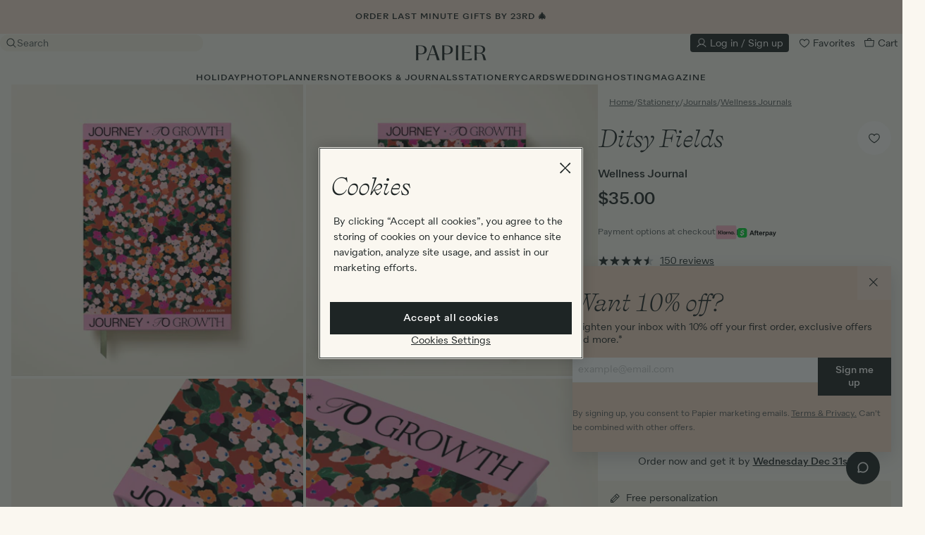

--- FILE ---
content_type: text/html; charset=utf-8
request_url: https://www.papier.com/us/ditsy-fields-42794
body_size: 94565
content:
<!DOCTYPE html>

<html lang="en-US" class="overflow-x-hidden ">

  <head>
  

<!-- Microsoft UET Tag for explicit consent tracking -->
<script>(function(w,d,t,r,u){var f,n,i;w[u]=w[u]||[],f=function(){var o={ti:"5039387", enableAutoSpaTracking: true};o.q=w[u],w[u]=new UET(o),w[u].push("pageLoad")},n=d.createElement(t),n.src=r,n.async=1,n.onload=n.onreadystatechange=function(){var s=this.readyState;s&&s!=="loaded"&&s!=="complete"||(f(),n.onload=n.onreadystatechange=null)},i=d.getElementsByTagName(t)[0],i.parentNode.insertBefore(n,i)})(window,document,"script","//bat.bing.com/bat.js","uetq");</script>

<!-- OneTrust Cookies Consent Notice start for www.papier.com -->
<script src="https://cdn-ukwest.onetrust.com/scripttemplates/otSDKStub.js" data-domain-script="4208c20a-66c1-4731-a314-d10786bbf477"></script>
<script>
function OptanonWrapper() {
  if (typeof OneTrust !== "undefined" && OneTrust.OnConsentChanged) {
    OneTrust.OnConsentChanged(() => {
      allowStoreRedirectDialogToOpen = new CustomEvent("dialog:open", { detail: { id: "storeRedirect" } })
      document.dispatchEvent(allowStoreRedirectDialogToOpen);
    });
  }
}
</script>
<!-- OneTrust Cookies Consent Notice end for www.papier.com -->




  <title>Ditsy Fields | Wellness Journal | Papier US</title>
<meta name="description" content="Make time for yourself with our daily wellness journal. Start and end each day with a fresh mindset, set intentions and take note of the things that make you feel good. Inside, there are 12-weeks of pages for reflecting on your mindful goals, habits, meals, water intake, sleep and the things you’re">
<link rel="canonical" href="https://www.papier.com/us/ditsy-fields-42794">
<link rel="alternate" href="https://www.papier.com/ditsy-fields-42794" hreflang="en-GB">
<link rel="alternate" href="https://www.papier.com/au/ditsy-fields-42794" hreflang="en-AU">
<link rel="alternate" href="https://www.papier.com/us/ditsy-fields-42794" hreflang="en-US">
<link rel="alternate" href="https://www.papier.com/ca/ditsy-fields-42794" hreflang="en-CA">
<meta name="twitter:card" content="summary">
<meta name="twitter:site" content="@PapierUk">
<meta name="twitter:creator" content="@PapierUk">
<meta property="og:title" content="Ditsy Fields | Wellness Journal">
<meta property="og:description" content="Make time for yourself with our daily wellness journal. Start and end each day with a fresh mindset, set intentions and take note of the things that make you feel good. Inside, there are 12-weeks of pages for reflecting on your mindful goals, habits, meals, water intake, sleep and the things you’re grateful for.">
<meta property="og:type" content="website">
<meta property="og:image" content="https://papier.imgix.net/https%3A%2F%2Fwww.papier.com%2Fus%2Ftemplated_image%2F20%2F1726577825%2F1766057087%2F42794.jpg?ixlib=rb-3.2.1&amp;auto=format%2Ccompress&amp;s=903d9b85117dfc6948043c2dfdf996c9">
<meta name="image" content="https://papier.imgix.net/https%3A%2F%2Fwww.papier.com%2Fus%2Ftemplated_image%2F20%2F1726577825%2F1766057087%2F42794.jpg?ixlib=rb-3.2.1&amp;auto=format%2Ccompress&amp;s=903d9b85117dfc6948043c2dfdf996c9">

  <meta name="viewport" content="width=device-width, initial-scale=1.0, maximum-scale=1.0, user-scalable=no">

  <link rel="apple-touch-icon" sizes="180x180" href="/apple-touch-icon.png">
<link rel="icon" type="image/png" sizes="32x32" href="/favicon-32x32.png">
<link rel="icon" type="image/png" sizes="16x16" href="/favicon-16x16.png">
<link rel="manifest" href="/site.webmanifest">
<link rel="mask-icon" href="/safari-pinned-tab.svg" color="#1e2525">
<meta name="msapplication-TileColor" content="#faf7f0">
<meta name="theme-color" content="rgb(250, 247, 240)">


    <link rel="preconnect" href="https://papier.imgix.net">
    <link rel="preconnect" href="https://d1u9ugbez4jbe9.cloudfront.net">
    <link rel="preconnect" href="https://d1o785do8fyxgx.cloudfront.net">
    <link rel="preconnect" href="https://cdn.segment.com">
    <link rel="preconnect" href="https://www.dwin1.com">
    <link rel="preconnect" href="https://t9t22mqwrk.kameleoon.eu">
    <link rel="preconnect" href="https://b-code.liadm.com">
    <link rel="preconnect" href="https://tag.papier.com">

    <link rel="preload" href="https://d1o785do8fyxgx.cloudfront.net/fonts/selfModernItalic.woff2" as="font" type="font/woff2" crossorigin>
    <link rel="preload" href="https://d1o785do8fyxgx.cloudfront.net/fonts/selfModernRegular.woff2" as="font" type="font/woff2" crossorigin>
    <link rel="preload" href="https://d1o785do8fyxgx.cloudfront.net/fonts/quarionBook.woff2" as="font" type="font/woff2" crossorigin>
    <link rel="preload" href="https://d1o785do8fyxgx.cloudfront.net/fonts/quarionMedium.woff2" as="font" type="font/woff2" crossorigin>

    <link rel="preload" as="script" href="https://t9t22mqwrk.kameleoon.eu/kameleoon.js">

        <link rel="preload" as="image" imagesrcset="
      https://papier.imgix.net/https%3A%2F%2Fwww.papier.com%2Fus%2Ftemplated_image%2F20%2F1726577825%2F1766057087%2F42794.jpg?ixlib=rb-3.2.1&amp;w=411&amp;auto=format%2Ccompress&amp;s=fbea642d78ce39772992b8e1defc8fe9 411w,
      https://papier.imgix.net/https%3A%2F%2Fwww.papier.com%2Fus%2Ftemplated_image%2F20%2F1726577825%2F1766057087%2F42794.jpg?ixlib=rb-3.2.1&amp;w=822&amp;auto=format%2Ccompress&amp;s=39421b3dcfe3e8e89b90e7e4879a50b6 822w,
      https://papier.imgix.net/https%3A%2F%2Fwww.papier.com%2Fus%2Ftemplated_image%2F20%2F1726577825%2F1766057087%2F42794.jpg?ixlib=rb-3.2.1&amp;w=308&amp;auto=format%2Ccompress&amp;s=4dd2df372ea7daa8c0aea2e698514c59 308w,
      https://papier.imgix.net/https%3A%2F%2Fwww.papier.com%2Fus%2Ftemplated_image%2F20%2F1726577825%2F1766057087%2F42794.jpg?ixlib=rb-3.2.1&amp;w=616&amp;auto=format%2Ccompress&amp;s=a66d907d689b96681b02c5ad29f295d1 616w,
      https://papier.imgix.net/https%3A%2F%2Fwww.papier.com%2Fus%2Ftemplated_image%2F20%2F1726577825%2F1766057087%2F42794.jpg?ixlib=rb-3.2.1&amp;w=500&amp;auto=format%2Ccompress&amp;s=109fea969dd878d24a74f5559d14f0cc 500w,
      https://papier.imgix.net/https%3A%2F%2Fwww.papier.com%2Fus%2Ftemplated_image%2F20%2F1726577825%2F1766057087%2F42794.jpg?ixlib=rb-3.2.1&amp;w=1000&amp;auto=format%2Ccompress&amp;s=ea6f76854d86699c4e60b24954b0394b 1000w,
      https://papier.imgix.net/https%3A%2F%2Fwww.papier.com%2Fus%2Ftemplated_image%2F20%2F1726577825%2F1766057087%2F42794.jpg?ixlib=rb-3.2.1&amp;w=700&amp;auto=format%2Ccompress&amp;s=8ee2e7abba27a79fd6ff1a79b60378e0 700w,
      https://papier.imgix.net/https%3A%2F%2Fwww.papier.com%2Fus%2Ftemplated_image%2F20%2F1726577825%2F1766057087%2F42794.jpg?ixlib=rb-3.2.1&amp;w=300&amp;auto=format%2Ccompress&amp;s=a3cfcb5dad9b6c37a1e75a85a7785e89 300w" imagesizes="(min-width: 1200px) 411px, (min-width: 992px) 308px, (min-width: 640px) 500px, 100vw">


  <link rel="stylesheet" href="https://d1u9ugbez4jbe9.cloudfront.net/vite/assets/application-U36jtYy6.css" media="screen" />
  

  <script>
    var countryCode = 'us';
    window.countryCode = countryCode === 'gb' ? '' : '/' + countryCode;

    window.vueApps = window.vueApps || [];
  </script>

    <script src="https://d1u9ugbez4jbe9.cloudfront.net/vite/assets/listingShow-CsPrgrjl.js" crossorigin="anonymous" type="module" defer="defer"></script><link rel="modulepreload" href="https://d1u9ugbez4jbe9.cloudfront.net/vite/assets/preload-helper-DTNSL3u7.js" as="script" crossorigin="anonymous" defer="defer">
<link rel="modulepreload" href="https://d1u9ugbez4jbe9.cloudfront.net/vite/assets/_plugin-vue_export-helper-DElCel_P.js" as="script" crossorigin="anonymous" defer="defer">
<link rel="modulepreload" href="https://d1u9ugbez4jbe9.cloudfront.net/vite/assets/ImageZoom-DNwBDpsC.js" as="script" crossorigin="anonymous" defer="defer">
<link rel="modulepreload" href="https://d1u9ugbez4jbe9.cloudfront.net/vite/assets/listeners-DqOa1Izs.js" as="script" crossorigin="anonymous" defer="defer">
<link rel="modulepreload" href="https://d1u9ugbez4jbe9.cloudfront.net/vite/assets/tippy.esm-CBRG6_cP.js" as="script" crossorigin="anonymous" defer="defer">
<link rel="modulepreload" href="https://d1u9ugbez4jbe9.cloudfront.net/vite/assets/index-DHR0csoJ.js" as="script" crossorigin="anonymous" defer="defer">
<link rel="modulepreload" href="https://d1u9ugbez4jbe9.cloudfront.net/vite/assets/flickity-imagesloaded-BPYrZHYu.js" as="script" crossorigin="anonymous" defer="defer">
<link rel="modulepreload" href="https://d1u9ugbez4jbe9.cloudfront.net/vite/assets/index-CbxyGzFY.js" as="script" crossorigin="anonymous" defer="defer">
<link rel="modulepreload" href="https://d1u9ugbez4jbe9.cloudfront.net/vite/assets/i18n-Crshs1be.js" as="script" crossorigin="anonymous" defer="defer">
<link rel="modulepreload" href="https://d1u9ugbez4jbe9.cloudfront.net/vite/assets/Drawer-CkWshKAt.js" as="script" crossorigin="anonymous" defer="defer">
<link rel="modulepreload" href="https://d1u9ugbez4jbe9.cloudfront.net/vite/assets/SvgIcon-BBIHOu_U.js" as="script" crossorigin="anonymous" defer="defer">
<link rel="modulepreload" href="https://d1u9ugbez4jbe9.cloudfront.net/vite/assets/FadeTransition-DYstO2ss.js" as="script" crossorigin="anonymous" defer="defer">
<link rel="modulepreload" href="https://d1u9ugbez4jbe9.cloudfront.net/vite/assets/Overlay-DGzCfgBN.js" as="script" crossorigin="anonymous" defer="defer">
<link rel="modulepreload" href="https://d1u9ugbez4jbe9.cloudfront.net/vite/assets/SelectInput-DqROQ2q0.js" as="script" crossorigin="anonymous" defer="defer">
<link rel="modulepreload" href="https://d1u9ugbez4jbe9.cloudfront.net/vite/assets/destroyVueApps-DHYHsrhY.js" as="script" crossorigin="anonymous" defer="defer">
<link rel="modulepreload" href="https://d1u9ugbez4jbe9.cloudfront.net/vite/assets/productCarousel-BQF8dExj.js" as="script" crossorigin="anonymous" defer="defer">
<link rel="modulepreload" href="https://d1u9ugbez4jbe9.cloudfront.net/vite/assets/initialiseCarousel-DtphTxwi.js" as="script" crossorigin="anonymous" defer="defer">
<link rel="modulepreload" href="https://d1u9ugbez4jbe9.cloudfront.net/vite/assets/_commonjsHelpers-D6-XlEtG.js" as="script" crossorigin="anonymous" defer="defer">
<link rel="modulepreload" href="https://d1u9ugbez4jbe9.cloudfront.net/vite/assets/DrawerTransition-DowwWxu7.js" as="script" crossorigin="anonymous" defer="defer"><link rel="stylesheet" href="https://d1u9ugbez4jbe9.cloudfront.net/vite/assets/listingShow-COteox72.css" media="screen" defer="defer" />
<link rel="stylesheet" href="https://d1u9ugbez4jbe9.cloudfront.net/vite/assets/Drawer-D0HAM1zK.css" media="screen" defer="defer" />
<link rel="stylesheet" href="https://d1u9ugbez4jbe9.cloudfront.net/vite/assets/FadeTransition-CwK5gIRv.css" media="screen" defer="defer" />
<link rel="stylesheet" href="https://d1u9ugbez4jbe9.cloudfront.net/vite/assets/Overlay-qa4Y7QMU.css" media="screen" defer="defer" />
<link rel="stylesheet" href="https://d1u9ugbez4jbe9.cloudfront.net/vite/assets/DrawerTransition-a7tY5e8l.css" media="screen" defer="defer" />
  <script src="https://js.stripe.com/v3/" defer></script>
    
    <script src="https://d1u9ugbez4jbe9.cloudfront.net/vite/assets/application-BKsz8l6_.js" crossorigin="anonymous" type="module"></script><link rel="modulepreload" href="https://d1u9ugbez4jbe9.cloudfront.net/vite/assets/preload-helper-DTNSL3u7.js" as="script" crossorigin="anonymous">
<link rel="modulepreload" href="https://d1u9ugbez4jbe9.cloudfront.net/vite/assets/dynamicBundle-41mtfsuc.js" as="script" crossorigin="anonymous">
<link rel="modulepreload" href="https://d1u9ugbez4jbe9.cloudfront.net/vite/assets/what-input-BO9sh7l2.js" as="script" crossorigin="anonymous">
<link rel="modulepreload" href="https://d1u9ugbez4jbe9.cloudfront.net/vite/assets/segmentS2S-CkRIEmZK.js" as="script" crossorigin="anonymous">
<link rel="modulepreload" href="https://d1u9ugbez4jbe9.cloudfront.net/vite/assets/ujs-BKDK7mzQ.js" as="script" crossorigin="anonymous">
<link rel="modulepreload" href="https://d1u9ugbez4jbe9.cloudfront.net/vite/assets/analytics-CNbxK9v0.js" as="script" crossorigin="anonymous">
<link rel="modulepreload" href="https://d1u9ugbez4jbe9.cloudfront.net/vite/assets/tippy.esm-CBRG6_cP.js" as="script" crossorigin="anonymous">
<link rel="modulepreload" href="https://d1u9ugbez4jbe9.cloudfront.net/vite/assets/favourite-CBl0lGp4.js" as="script" crossorigin="anonymous">
<link rel="modulepreload" href="https://d1u9ugbez4jbe9.cloudfront.net/vite/assets/listeners-DqOa1Izs.js" as="script" crossorigin="anonymous">
<link rel="modulepreload" href="https://d1u9ugbez4jbe9.cloudfront.net/vite/assets/filtersDrawer-CEiICUj0.js" as="script" crossorigin="anonymous">
<link rel="modulepreload" href="https://d1u9ugbez4jbe9.cloudfront.net/vite/assets/js.cookie-D2eO1J8c.js" as="script" crossorigin="anonymous">
<link rel="modulepreload" href="https://d1u9ugbez4jbe9.cloudfront.net/vite/assets/index-CbxyGzFY.js" as="script" crossorigin="anonymous">
<link rel="modulepreload" href="https://d1u9ugbez4jbe9.cloudfront.net/vite/assets/productCarousel-BQF8dExj.js" as="script" crossorigin="anonymous">
<link rel="modulepreload" href="https://d1u9ugbez4jbe9.cloudfront.net/vite/assets/index-DHR0csoJ.js" as="script" crossorigin="anonymous">
<link rel="modulepreload" href="https://d1u9ugbez4jbe9.cloudfront.net/vite/assets/index-DKjQEObn.js" as="script" crossorigin="anonymous">
<link rel="modulepreload" href="https://d1u9ugbez4jbe9.cloudfront.net/vite/assets/v4-BCAd2awp.js" as="script" crossorigin="anonymous">
<link rel="modulepreload" href="https://d1u9ugbez4jbe9.cloudfront.net/vite/assets/_baseUniq-ZzudvFFv.js" as="script" crossorigin="anonymous">
<link rel="modulepreload" href="https://d1u9ugbez4jbe9.cloudfront.net/vite/assets/_setToArray-fSFHA3pD.js" as="script" crossorigin="anonymous">
<link rel="modulepreload" href="https://d1u9ugbez4jbe9.cloudfront.net/vite/assets/_Uint8Array-Ldlg7GUc.js" as="script" crossorigin="anonymous">
<link rel="modulepreload" href="https://d1u9ugbez4jbe9.cloudfront.net/vite/assets/isObject-DB8w6JNV.js" as="script" crossorigin="anonymous">
<link rel="modulepreload" href="https://d1u9ugbez4jbe9.cloudfront.net/vite/assets/groupBy-D2OL9teg.js" as="script" crossorigin="anonymous">
<link rel="modulepreload" href="https://d1u9ugbez4jbe9.cloudfront.net/vite/assets/_baseAssignValue-Yam5XFGG.js" as="script" crossorigin="anonymous">
<link rel="modulepreload" href="https://d1u9ugbez4jbe9.cloudfront.net/vite/assets/_createAggregator-CR48g7h7.js" as="script" crossorigin="anonymous">
<link rel="modulepreload" href="https://d1u9ugbez4jbe9.cloudfront.net/vite/assets/_baseEach-DNxhbI13.js" as="script" crossorigin="anonymous">
<link rel="modulepreload" href="https://d1u9ugbez4jbe9.cloudfront.net/vite/assets/_baseIteratee-c-vH_10g.js" as="script" crossorigin="anonymous">
<link rel="modulepreload" href="https://d1u9ugbez4jbe9.cloudfront.net/vite/assets/_baseIsEqual-BQkDnEWo.js" as="script" crossorigin="anonymous">
<link rel="modulepreload" href="https://d1u9ugbez4jbe9.cloudfront.net/vite/assets/isSymbol-CERAAptl.js" as="script" crossorigin="anonymous">
<link rel="modulepreload" href="https://d1u9ugbez4jbe9.cloudfront.net/vite/assets/toString-CHbHo6Mt.js" as="script" crossorigin="anonymous">
<link rel="modulepreload" href="https://d1u9ugbez4jbe9.cloudfront.net/vite/assets/_baseFlatten-Bqx2gubx.js" as="script" crossorigin="anonymous">
<link rel="modulepreload" href="https://d1u9ugbez4jbe9.cloudfront.net/vite/assets/_baseRest-DVkBURgd.js" as="script" crossorigin="anonymous">
<link rel="modulepreload" href="https://d1u9ugbez4jbe9.cloudfront.net/vite/assets/isEqual-BOGuWQXT.js" as="script" crossorigin="anonymous">
<link rel="modulepreload" href="https://d1u9ugbez4jbe9.cloudfront.net/vite/assets/initialiseCarousel-DtphTxwi.js" as="script" crossorigin="anonymous">
<link rel="modulepreload" href="https://d1u9ugbez4jbe9.cloudfront.net/vite/assets/_plugin-vue_export-helper-DElCel_P.js" as="script" crossorigin="anonymous">
<link rel="modulepreload" href="https://d1u9ugbez4jbe9.cloudfront.net/vite/assets/i18n-Crshs1be.js" as="script" crossorigin="anonymous">
<link rel="modulepreload" href="https://d1u9ugbez4jbe9.cloudfront.net/vite/assets/FadeTransition-DYstO2ss.js" as="script" crossorigin="anonymous">
<link rel="modulepreload" href="https://d1u9ugbez4jbe9.cloudfront.net/vite/assets/SvgIcon-BBIHOu_U.js" as="script" crossorigin="anonymous">
<link rel="modulepreload" href="https://d1u9ugbez4jbe9.cloudfront.net/vite/assets/DrawerTransition-DowwWxu7.js" as="script" crossorigin="anonymous">
<link rel="modulepreload" href="https://d1u9ugbez4jbe9.cloudfront.net/vite/assets/CheckboxInput-D0gsvmu8.js" as="script" crossorigin="anonymous">
<link rel="modulepreload" href="https://d1u9ugbez4jbe9.cloudfront.net/vite/assets/Overlay-DGzCfgBN.js" as="script" crossorigin="anonymous">
<link rel="modulepreload" href="https://d1u9ugbez4jbe9.cloudfront.net/vite/assets/Btn-BqrFABII.js" as="script" crossorigin="anonymous">
<link rel="modulepreload" href="https://d1u9ugbez4jbe9.cloudfront.net/vite/assets/applyFilters-CBWs7-nn.js" as="script" crossorigin="anonymous">
<link rel="modulepreload" href="https://d1u9ugbez4jbe9.cloudfront.net/vite/assets/cloneDeep-BCItnkgp.js" as="script" crossorigin="anonymous">
<link rel="modulepreload" href="https://d1u9ugbez4jbe9.cloudfront.net/vite/assets/_baseClone-CPkLQcS9.js" as="script" crossorigin="anonymous">
<link rel="modulepreload" href="https://d1u9ugbez4jbe9.cloudfront.net/vite/assets/_commonjsHelpers-D6-XlEtG.js" as="script" crossorigin="anonymous"><link rel="stylesheet" href="https://d1u9ugbez4jbe9.cloudfront.net/vite/assets/FadeTransition-CwK5gIRv.css" media="screen" />
<link rel="stylesheet" href="https://d1u9ugbez4jbe9.cloudfront.net/vite/assets/DrawerTransition-a7tY5e8l.css" media="screen" />
<link rel="stylesheet" href="https://d1u9ugbez4jbe9.cloudfront.net/vite/assets/CheckboxInput-BOAJSEgd.css" media="screen" />
<link rel="stylesheet" href="https://d1u9ugbez4jbe9.cloudfront.net/vite/assets/Overlay-qa4Y7QMU.css" media="screen" />
<link rel="stylesheet" href="https://d1u9ugbez4jbe9.cloudfront.net/vite/assets/Btn-BSzuaH-F.css" media="screen" />

  <script src="https://d1u9ugbez4jbe9.cloudfront.net/vite/assets/airbrakeErrorHandling-CeSjC7o-.js" crossorigin="anonymous" type="module"></script><link rel="modulepreload" href="https://d1u9ugbez4jbe9.cloudfront.net/vite/assets/_commonjsHelpers-D6-XlEtG.js" as="script" crossorigin="anonymous">
  <script>
      window.productTypeName = 'Wellness Journal'

  </script>


  <meta name="csrf-param" content="authenticity_token" />
<meta name="csrf-token" content="K1EYPBfyFyb8xDB0qeevLD4fSZS0QcEs1lUfn_VMPibrvD81kVxFeugwpwCDt9mWPXrceLfipIxX286ldSWU3g" />

  <meta name="google-site-verification" content="wzQcY5vGSo9wZIpNZVVCccnuGqrtU_MSEIMpeXLVWz0">
  <meta name="msvalidate.01" content="2983C1EFAC2710F353E78405B357D5DE">
  <meta name="p:domain_verify" content="11ed5590f5f179cf2f25a8361930b8cd">
  <meta name="p:domain_verify" content="331e1541dd3cda819587fc72261afdf9">
  <meta name="p:domain_verify" content="4e0394d5b41a6700067e86923c38935d">

  <script>
  window.analyticsIdentifyQueue = [];
  window.analyticsTrackQueue = [];
  window.analyticsPageViewQueue = [];
</script>

  <script src="https://cdn.jsdelivr.net/npm/@segment/analytics-consent-wrapper-onetrust@latest/dist/umd/analytics-onetrust.umd.js"></script>

  <script>
    function getKameleoonVisitorCode() {
      if (document.cookie) {
        const kameleoonVisitorCodeCookie = document.cookie
          .split("; ")
          .find((row) => row.startsWith("kameleoonVisitorCode="))

        if (kameleoonVisitorCodeCookie) {
          return kameleoonVisitorCodeCookie.split("=")[1]
        }
      }
    }

    function uuidv4() {
      return "10000000-1000-4000-8000-100000000000".replace(/[018]/g, c =>
        (+c ^ crypto.getRandomValues(new Uint8Array(1))[0] & 15 >> +c / 4).toString(16)
      );
    }

    function adjustPayload(payload) {
        window.papierSegmentPageId = window.papierSegmentPageId || uuidv4();
        const kameleoonVisitorCode = getKameleoonVisitorCode();
        const newContextPage = { ...payload.obj.context.page, papierSegmentPageId: window.papierSegmentPageId }
        const newContext = { ...payload.obj.context, page: newContextPage, kameleoonVisitorCode }
        const newObj = { ...payload.obj, context: newContext };

        return { ...payload, obj: newObj };
    }

    !function(){var analytics=window.analytics=window.analytics||[];if(!analytics.initialize)if(analytics.invoked)window.console&&console.error&&console.error("Segment snippet included twice.");else{analytics.invoked=!0;analytics.methods=["trackSubmit","trackClick","trackLink","trackForm","pageview","identify","reset","group","track","ready","alias","debug","page","once","off","on","addSourceMiddleware","addIntegrationMiddleware","setAnonymousId","addDestinationMiddleware"];analytics.factory=function(e){return function(){var t=Array.prototype.slice.call(arguments);t.unshift(e);analytics.push(t);return analytics}};for(var e=0;e<analytics.methods.length;e++){var key=analytics.methods[e];analytics[key]=analytics.factory(key)}analytics.load=function(key,e){var t=document.createElement("script");t.type="text/javascript";t.async=!0;t.src="https://cdn.segment.com/analytics.js/v1/" + key + "/analytics.min.js";var n=document.getElementsByTagName("script")[0];n.parentNode.insertBefore(t,n);analytics._loadOptions=e};analytics.SNIPPET_VERSION="4.13.1";
        var s2sMiddleware = function({ payload, next }) {
            const adjustedPayload = adjustPayload(payload);
            window.serverSideAnalytics.setupServerEvent(adjustedPayload);
            next(adjustedPayload);
        };

        analytics.addSourceMiddleware(s2sMiddleware);
        
          withOneTrust(analytics).load("dvCvvPb9mq1RSDilmVCOwujd6I3em08b");
    }}();
  </script>

  <script>
     const deviceDetails = {};
      // Get device dimensions
      deviceDetails.screenWidth =
        window.innerWidth ||
        document.documentElement.clientWidth ||
        document.body.clientWidth;
      deviceDetails.screenHeight =
        window.innerHeight ||
        document.documentElement.clientHeight ||
        document.body.clientHeight;

      // Check if device supports touch
      deviceDetails.isTouchDevice =
        "ontouchstart" in window ||
        navigator.maxTouchPoints > 0 ||
        navigator.msMaxTouchPoints > 0;

      analyticsPageViewQueue.push(['Product', { store: 'US', ...deviceDetails}]);


  </script>

  <script class="optanon-category-C0004">

  !function (w, d, t) {
    w.TiktokAnalyticsObject=t;var ttq=w[t]=w[t]||[];ttq.methods=["page","track","identify","instances","debug","on","off","once","ready","alias","group","enableCookie","disableCookie"],ttq.setAndDefer=function(t,e){t[e]=function(){t.push([e].concat(Array.prototype.slice.call(arguments,0)))}};for(var i=0;i<ttq.methods.length;i++)ttq.setAndDefer(ttq,ttq.methods[i]);ttq.instance=function(t){for(var e=ttq._i[t]||[],n=0;n<ttq.methods.length;n++)ttq.setAndDefer(e,ttq.methods[n]);return e},ttq.load=function(e,n){var i="https://analytics.tiktok.com/i18n/pixel/events.js";ttq._i=ttq._i||{},ttq._i[e]=[],ttq._i[e]._u=i,ttq._t=ttq._t||{},ttq._t[e]=+new Date,ttq._o=ttq._o||{},ttq._o[e]=n||{};var o=document.createElement("script");o.type="text/javascript",o.async=!0,o.src=i+"?sdkid="+e+"&lib="+t;var a=document.getElementsByTagName("script")[0];a.parentNode.insertBefore(o,a)};

    if(!"C7ALI5REQEHFD0NSABAG") {
      console.log("TIK_TOK_PIXEL_CODE environment variable does not exist");
      ttq.serverTrack = () => {};
      return;
    }

    ttq.load("C7ALI5REQEHFD0NSABAG");

    ttq.serverTrack = (...args) => {
      if (window.tikTokServerSideAnalytics) {
        window.tikTokServerSideAnalytics.track(...args);
      } else {
        document.addEventListener("DOMContentLoaded", () => {
          ttq.serverTrack(...args);
        // {once:true} = The event listener will only be called once and will be removed from the document object after it is called.
        },{once:true});
      }
    }


    ttq.page();

  }(window, document, 'ttq');
</script>

  
  <!-- BEGIN CJ TRACKING CODE -->


  <script type='text/javascript'>
    if (!window.cj) window.cj = {};
        cj.sitePage = {
              enterpriseId: 1564941,
              pageType: 'productDetail',
              userId: '',
              emailHash: '',
              referringChannel: 'Affiliate'
            };
  </script>

  <script type='text/javascript'>
    (function(a,b,c,d){
          a='https://www.mczbf.com/tags/446815339470/tag.js';
          b=document;c='script';d=b.createElement(c);d.src=a;
          d.type='text/java'+c;d.async=true;
          d.id='cjapitag';
          a=b.getElementsByTagName(c)[0];a.parentNode.insertBefore(d,a)
        })();
  </script>


<!-- END CJ TRACKING CODE -->

  <script src="https://www.dwin1.com/15522.js" async></script>

  
    <script>
      // Duration in milliseconds to wait while the Kameleoon application file is loaded
      var kameleoonLoadingTimeout = 1000;

        window.kameleoonQueue=window.kameleoonQueue||[];

      var kameleoonStartLoadTime = new Date().getTime();
      if (! document.getElementById("kameleoonLoadingStyleSheet") && ! window.kameleoonDisplayPageTimeOut)
      {
        var kameleoonS = document.getElementsByTagName("script")[0];
        var kameleoonCc = "* { visibility: hidden !important; background-image: none !important; }";
        var kameleoonStn = document.createElement("style");
        kameleoonStn.type = "text/css";
        kameleoonStn.id = "kameleoonLoadingStyleSheet";
        if (kameleoonStn.styleSheet)
        {
          kameleoonStn.styleSheet.cssText = kameleoonCc;
        }
        else
        {
          kameleoonStn.appendChild(document.createTextNode(kameleoonCc));
        }
        kameleoonS.parentNode.insertBefore(kameleoonStn, kameleoonS);
        window.kameleoonDisplayPage = function(fromEngine)
        {
          if (!fromEngine)
          {
            window.kameleoonTimeout = true;
          }
          if (kameleoonStn.parentNode)
          {
            kameleoonStn.parentNode.removeChild(kameleoonStn);
          }
        };
        window.kameleoonDisplayPageTimeOut = window.setTimeout(window.kameleoonDisplayPage, kameleoonLoadingTimeout);
      }
    </script>

    <script src="//t9t22mqwrk.kameleoon.eu/kameleoon.js"></script>

    <script type="text/javascript">
    (function(c,l,a,r,i,t,y){
        c[a]=c[a]||function(){(c[a].q=c[a].q||[]).push(arguments)};
        t=l.createElement(r);t.async=1;t.src="https://www.clarity.ms/tag/"+i;
        y=l.getElementsByTagName(r)[0];y.parentNode.insertBefore(t,y);
    })(window, document, "clarity", "script", "qizhpbxsl1");

    // Custom tags
    (function() {
      var pageType = "Product";
      if (pageType && window.clarity) {
        window.clarity("set", "PageType", pageType);
      }
    })();
  </script>

  <div data-controller="dialog" class='hidden'>
  <script type='text/javascript'>
    const consentGiven = false ;
    const API_KEY = "us2-257e0107b005c54a8c0758257350145a";
    const ROKT_DOMAIN = "https://rkt.papier.com";
    const ROKT_PRODUCTION_MODE = true;

    window.mParticle = {
      config: {
        isDevelopmentMode: !ROKT_PRODUCTION_MODE,
        identifyRequest: {
          userIdentities: {
            email: window.currentUser?.email ?? null
          }
        },
        launcherOptions: {
          noFunctional: !consentGiven,
          noTargeting: !consentGiven,
        }
      },
    };

    (function(apiKey) {
      window.mParticle = window.mParticle || {};
      window.mParticle.EventType = {
        Unknown: 0,
        Navigation: 1,
        Location: 2,
        Search: 3,
        Transaction: 4,
        UserContent: 5,
        UserPreference: 6,
        Social: 7,
        Other: 8,
        Media: 9
      };
      window.mParticle.eCommerce = { Cart: {} };
      window.mParticle.Identity = {};
      window.mParticle.Rokt = {};
      window.mParticle.config = window.mParticle.config || {};
      window.mParticle.config.rq = [];
      window.mParticle.config.snippetVersion = 2.6;

      window.mParticle.ready = function(cb) {
        window.mParticle.config.rq.push(cb);
      };

      [
        'endSession', 'logError', 'logBaseEvent', 'logEvent', 'logForm', 'logLink', 'logPageView',
        'setSessionAttribute', 'setAppName', 'setAppVersion', 'setOptOut', 'setPosition',
        'startNewSession', 'startTrackingLocation', 'stopTrackingLocation'
      ].forEach(function(method) {
        window.mParticle[method] = function() {
          var args = Array.prototype.slice.call(arguments);
          args.unshift(method);
          window.mParticle.config.rq.push(args);
        };
      });

      ['setCurrencyCode', 'logCheckout'].forEach(function(method) {
        window.mParticle.eCommerce[method] = function() {
          var args = Array.prototype.slice.call(arguments);
          args.unshift('eCommerce.' + method);
          window.mParticle.config.rq.push(args);
        };
      });

      ['identify', 'login', 'logout', 'modify'].forEach(function(method) {
        window.mParticle.Identity[method] = function() {
          var args = Array.prototype.slice.call(arguments);
          args.unshift('Identity.' + method);
          window.mParticle.config.rq.push(args);
        };
      });

      ['selectPlacements', 'hashAttributes', 'setExtensionData'].forEach(function(method) {
        window.mParticle.Rokt[method] = function() {
          var args = Array.prototype.slice.call(arguments);
          args.unshift('Rokt.' + method);
          window.mParticle.config.rq.push(args);
        };
      });

      var envMode = window.mParticle.config.isDevelopmentMode ? 1 : 0;
      var queryString = '?env=' + envMode;

      var dataPlan = window.mParticle.config.dataPlan;
      if (dataPlan) {
        var planId = dataPlan.planId;
        var planVersion = dataPlan.planVersion;
        if (planId) {
          if (planVersion && (planVersion < 1 || planVersion > 1000)) {
            planVersion = null;
          }
          queryString += '&plan_id=' + planId;
          if (planVersion) {
            queryString += '&plan_version=' + planVersion;
          }
        }
      }

      var versions = window.mParticle.config.versions;
      var versionParams = [];
      if (versions) {
        Object.keys(versions).forEach(function(key) {
          versionParams.push(key + '=' + versions[key]);
        });
      }

      var script = document.createElement('script');
      script.type = 'text/javascript';
      script.async = true;

      window.ROKT_DOMAIN = ROKT_DOMAIN || 'https://apps.rokt-api.com';
      mParticle.config.domain = ROKT_DOMAIN.split('//')[1];
      script.src = ROKT_DOMAIN + '/js/v2/' + apiKey + '/app.js' + queryString + '&' + versionParams.join('&');

      var firstScript = document.getElementsByTagName('script')[0];

      firstScript.parentNode.insertBefore(script, firstScript);
    })(API_KEY);

    // Wait for the SDK to be fully loaded before logging the event
    window.mParticle.ready(function() {
      mParticle.logPageView(
        // Event name: "page view" identifies the type of event being logged
        "page view",
        {
            // Capture the last segment of the URL path as the screen name,
            // e.g., "/products/shoes" → "shoes". Defaults to "home" if the path is empty.
            "screen_name": location.pathname.split("/").filter(Boolean).pop() || "home",

            // Record the full URL of the current page (including protocol, path, query, and hash)
            "url": window.location.toString(),

            // Capture the URL of the page that referred the user to this one,
            // if available. This helps track user navigation between pages or sites.
            "referring-page": document.referrer
        }
      );
    });
  </script>
</div>

  <script>
    window.favouritedListings = []
  window.userLoggedIn = false
  window.favouritesMessages = {"add":"Add to favorites","added":"Added to favourites. Find them saved in your account area","remove":"Remove from favourites ","removed":"Removed from favourites"}
</script>


  

  

  
</head>



  <body data-turbo="false" class="ab-190-active site-en-US show-quick-sample  " data-controller="drawer">
    <a href="#main" class="btn btn-primary absolute left-0 top-0 skip-to-content-link">Skip to content
  </a>

    

      
<div id="multi-banner" class="relative h-7 text-center flex flex-col items-center justify-center z-3 text-ink typeset-4 bg-pink-1" role="banner">
  <div class="banner-wrapper relative overflow-hidden flex">
    <div class="absolute flex" id="banner-viewport">
      <div class="px-2 inner-banner sm:p-0">
          <a class="w-full block flex justify-center items-center h-7 container js-banner-link"  id="promo_banner_link" href="/us/gifts/last-minute/">
            <h5 class="typeset-4">ORDER LAST MINUTE GIFTS BY 23RD 🎄</h5>
          </a>
      </div>
    </div>
  </div>
</div>


    <div class="gnav sticky z-3 bg-paper-2 hover:bg-paper-2 hover:text-ink" role="navigation">
  <div class="px-3 md:px-4">
    <div data-controller="nav-buttons" class="gnav-top md:py-4 relative typeset-7">
      <div class="h-full flex items-center md:hidden flex-no-shrink"
     data-controller="mini-cart"
     data-mini-cart-target="mobileNav"
     data-mini-cart-url-value="/us/basket/mini_cart"
     data-mini-cart-cart-items-in-cart-value="false">

  <div class="navbar-action md:hidden menu-toggle js-menu-toggle">
  <div class="h-5 w-5 relative">
    <svg xmlns="http://www.w3.org/2000/svg" width="16" height="16" viewbox="0 0 256 256" fill="currentColor" class="h-5 w-5 js-open-menu papier-icon icon-list"><path d="M224,128a8,8,0,0,1-8,8H40a8,8,0,0,1,0-16H216A8,8,0,0,1,224,128ZM40,72H216a8,8,0,0,0,0-16H40a8,8,0,0,0,0,16ZM216,184H40a8,8,0,0,0,0,16H216a8,8,0,0,0,0-16Z"></path></svg>
  </div>
  <div class="menu bg-paper-1 fixed pin z-2 js-menu-wrapper-home">
    <div class="flex py-1 items-center bg-paper-2 sticky top-0 z-2">
      <a class="mx-auto absolute right-0 left-0 inline-flex" style="width: 100px; color: #1e2525" href="/us">
        <svg width="100" height="22" viewBox="0 0 191 40" fill="currentColor" xmlns="http://www.w3.org/2000/svg">
  <path d="M164.672 19.2701C166.618 19.9513 168.759 20.3406 171.29 20.3406C178.005 20.3406 181.606 16.9343 181.606 11.0949C181.606 4.86618 177.518 1.45985 170.024 1.45985H164.574V19.2701H164.672ZM188.419 35.4258C189.1 37.5669 189.586 38.8321 190.268 39.9027H182.968C182.774 38.6375 182.482 37.1776 182.19 35.9124L180.73 29.781C179.27 23.6496 176.934 21.8005 170.608 21.8005H164.477V31.0462C164.477 34.5499 164.672 37.4696 165.255 39.9027H158.443C158.735 37.4696 158.929 34.5499 158.929 31.0462V8.85645C158.929 5.3528 158.735 2.43309 158.443 0H170.219C181.606 0 187.543 3.6983 187.543 10.7056C187.543 16.4477 183.455 20.3406 176.156 21.1192C182.287 22.2871 184.915 24.5255 186.472 29.5864L188.419 35.4258ZM151.241 34.8419L150.852 39.9027H124.672C124.964 37.4696 125.158 34.5499 125.158 31.0462V8.85645C125.158 5.3528 124.964 2.43309 124.672 0H149.878L149.1 4.18492L142.579 2.43309C140.049 1.75182 137.908 1.45985 134.793 1.45985H130.706V18.3942H134.793C137.616 18.3942 141.314 18.1022 146.083 17.3236V21.2165C141.314 20.438 137.616 20.146 134.793 20.146H130.706V38.3455H134.209C137.908 38.3455 140.925 37.9562 144.623 36.8856L151.241 34.8419ZM114.258 31.1436C114.258 34.6472 114.453 37.5669 114.745 40H108.127C108.419 37.5669 108.613 34.6472 108.613 31.1436V8.85645C108.613 5.3528 108.419 2.43309 108.127 0H114.745C114.453 2.43309 114.258 5.3528 114.258 8.85645V31.1436ZM83.4063 22.4818C90.1217 22.4818 93.9173 18.6861 93.9173 12.1655C93.9173 5.3528 89.635 1.45985 82.2384 1.45985H76.8857V21.1192C79.1241 21.9951 81.4599 22.4818 83.4063 22.4818ZM82.5304 0C93.9173 0 99.9513 4.18492 99.9513 11.9708C99.9513 19.7567 94.0146 24.2336 83.6983 24.2336C81.6545 24.2336 79.1241 24.0389 76.8857 23.6496V31.1436C76.8857 34.6472 77.0803 37.5669 77.6642 40H70.8516C71.1436 37.5669 71.3382 34.6472 71.3382 31.1436V8.85645C71.3382 5.3528 71.1436 2.43309 70.8516 0H82.5304ZM44.8662 2.72506L37.5669 24.1363H52.1655L44.8662 2.72506ZM56.7397 40C55.8638 35.8151 54.5012 30.8516 52.944 26.0827H36.983C35.5231 30.7543 34.7445 35.0365 34.0633 40H28.8078C31.2409 34.9392 33.7713 29.0998 35.4258 24.4282L44.1849 0H50.219C50.511 1.36253 51.2895 3.89295 52.2628 6.61801L59.562 27.4453C61.1192 32.1168 62.5791 35.6204 64.2336 39.9027H56.7397V40ZM12.5547 22.4818C19.2701 22.4818 23.0657 18.6861 23.0657 12.1655C23.0657 5.3528 18.7835 1.45985 11.3869 1.45985H6.03406V21.1192C8.27251 21.9951 10.6083 22.4818 12.5547 22.4818ZM11.6788 0C23.0657 0 29.0998 4.18492 29.0998 11.9708C29.0998 19.7567 23.163 24.2336 12.8467 24.2336C10.8029 24.2336 8.27251 24.0389 6.03406 23.6496V31.1436C6.03406 34.6472 6.22871 37.5669 6.81265 40H0C0.291971 37.5669 0.486618 34.6472 0.486618 31.1436V8.85645C0.486618 5.3528 0.291971 2.43309 0 0H11.6788Z" fill="currentColor"/>
</svg>

</a>      <span id="menu-close" class="js-menu-close ml-auto p-4 flex">
        <svg width="9" height="9" viewbox="0 0 9 9" fill="none" xmlns="http://www.w3.org/2000/svg" class="papier-icon icon-cross">
<path fill-rule="evenodd" clip-rule="evenodd" d="M3.80881 4.49999L0 8.3088L0.691202 9L4.50001 5.19119L8.30882 9L9.00002 8.3088L5.19121 4.49999L9 0.691201L8.3088 0L4.50001 3.80879L0.691224 0L2.31997e-05 0.691201L3.80881 4.49999Z" fill="currentColor"></path>
</svg>
      </span>
    </div>
    <div class="mobile-nav-shadow shadow-1"></div>
    <ul class="list-unstyled text-ink">
      <div class="px-4 mt-4 mb-5 js-search-trigger">
        <div class="searchbar-large h-7 bg-paper py-3 px-4 flex gap-x-3 items-center border border-transparent br-3">
          <svg width="16" height="16" viewbox="0 0 16 16" fill="none" xmlns="http://www.w3.org/2000/svg" class="h-4 w-4 flex-no-shrink papier-icon icon-magnifying-glass">
<path d="M14.3539 13.6464L11.2245 10.5176C12.1315 9.42871 12.5838 8.03201 12.4873 6.6181C12.3908 5.20419 11.7528 3.88193 10.7062 2.92638C9.65963 1.97082 8.28492 1.45555 6.86808 1.48775C5.45125 1.51995 4.10137 2.09714 3.09926 3.09926C2.09714 4.10137 1.51995 5.45125 1.48775 6.86808C1.45555 8.28492 1.97082 9.65963 2.92638 10.7062C3.88193 11.7528 5.20419 12.3908 6.6181 12.4873C8.03201 12.5838 9.42871 12.1315 10.5176 11.2245L13.6464 14.3539C13.6928 14.4003 13.748 14.4372 13.8087 14.4623C13.8694 14.4875 13.9344 14.5004 14.0001 14.5004C14.0658 14.5004 14.1309 14.4875 14.1916 14.4623C14.2523 14.4372 14.3074 14.4003 14.3539 14.3539C14.4003 14.3074 14.4372 14.2523 14.4623 14.1916C14.4875 14.1309 14.5004 14.0658 14.5004 14.0001C14.5004 13.9344 14.4875 13.8694 14.4623 13.8087C14.4372 13.748 14.4003 13.6928 14.3539 13.6464ZM2.50014 7.00014C2.50014 6.11013 2.76406 5.2401 3.25853 4.50008C3.753 3.76006 4.4558 3.18328 5.27807 2.84268C6.10034 2.50209 7.00514 2.41298 7.87805 2.58661C8.75096 2.76024 9.55279 3.18883 10.1821 3.81816C10.8115 4.4475 11.24 5.24932 11.4137 6.12224C11.5873 6.99515 11.4982 7.89995 11.1576 8.72222C10.817 9.54449 10.2402 10.2473 9.50021 10.7418C8.76019 11.2362 7.89016 11.5001 7.00014 11.5001C5.80708 11.4988 4.66325 11.0243 3.81962 10.1807C2.976 9.33704 2.50147 8.19321 2.50014 7.00014Z" fill="#1E2525"></path>
</svg>
          <p class="md:typeset-9 text-ink placeholder:text-ink-4 pt-2">Search </p>
        </div>
      </div>
        <li>
          <ul class="list-unstyled mx-4">
            <li>
              <a id="megamenu-register" class="js-register block typeset-7 border-b border-ink-1 my-5 pb-5" href="/us/users/sign_up">Log in / Sign up</a>
            </li>
          </ul>
        </li>
        <li>
          <ul class="list-unstyled mb-5">
              <li id="47-45-mobile" class="js-menu-toggle mb-5 mx-4 bg-paper-1">
                <div
                  class="flex justify-between js-menu-toggle-text js-mega-nav-item"
                  data-situation="Mega nav"
                  data-name="Holiday"
                  data-number="1">
                  <span class="typeset-7">Holiday</span>
                  <svg width="9" height="14" viewbox="0 0 9 14" fill="none" xmlns="http://www.w3.org/2000/svg" class="papier-icon icon-rightarrow">
<path fill-rule="evenodd" clip-rule="evenodd" d="M-0.000183155 12.864L1.173 14L8.21211 7.18388L8.20992 7.18176L8.39982 6.99787L1.173 -5.12816e-08L-0.000183668 1.13602L6.05564 7L-0.000183155 12.864Z" fill="currentColor"></path>
</svg>
                </div>
                <div class="menu bg-paper-1 fixed z-3">
                  <div class="typeset-4 h-7 bg-paper-2 sticky top-0 z-2 flex items-center">
                    <div class="js-menu-back mx-4 my-3">
                      <span id="menu-back-01" class="mr-2"><svg width="6" height="10" viewbox="0 0 6 10" fill="none" xmlns="http://www.w3.org/2000/svg" class="papier-icon icon-leftarrow-small-thin">
<path fill-rule="evenodd" clip-rule="evenodd" d="M6 0.811442L5.16201 -3.66297e-08L0.134074 4.86865L0.135642 4.87017L-2.18623e-07 5.00152L5.16201 10L6 9.18856L1.67441 5L6 0.811442Z" fill="currentColor"></path>
</svg></span>
                      <span class="typeset-7 underline"> Back</span>
                    </div>
                    <span class="typeset-4 text-center absolute pointer-events-none w-full">Holiday</span>
                  </div>
                  <div class="mobile-nav-shadow shadow-1 nested"></div>
                  <div class="submenu-content">
                    <div class="mx-4 mt-4">
                        <a
                          href="/us/gifts/christmas/the-holiday-shop/"
                          class="btn btn-block btn-large btn-secondary js-mega-nav-item"
                          data-situation="Explore All CTA"
                          data-name="Holiday"
                          data-number="1">
                          Explore all
                          <span class="lowercase"> Holiday</span>
                        </a>
                      <hr class="my-5">
                    </div>
                      <ul class="list-unstyled typeset-7 mx-4 mb-5">
                        <li class="typeset-6 mb-5" style="font-size: 14px;">
                            The Holiday Shop
                        </li>
                        <li>
                          <ul class="list-unstyled">
                              <li class="js-nav-group-item"
                                data-mega-nav-item-name="Holiday"
                                data-nav-group-name="The Holiday Shop"
                                data-nav-group-position="1"
                                data-nav-group-item-name="Last Minute Gifts"
                                data-nav-group-item-position="1">
                                <a class="block mb-5 w-full typeset-7" id="71-32-mobile" href="/us/gifts/last-minute/">Last Minute Gifts</a>
                              </li>
                              <li class="js-nav-group-item"
                                data-mega-nav-item-name="Holiday"
                                data-nav-group-name="The Holiday Shop"
                                data-nav-group-position="1"
                                data-nav-group-item-name="E-Gift Cards"
                                data-nav-group-item-position="2">
                                <a class="block mb-5 w-full typeset-7" id="71-33-mobile" href="/us/giftcards/">E-Gift Cards</a>
                              </li>
                              <li class="js-nav-group-item"
                                data-mega-nav-item-name="Holiday"
                                data-nav-group-name="The Holiday Shop"
                                data-nav-group-position="1"
                                data-nav-group-item-name="The Holiday Shop"
                                data-nav-group-item-position="3">
                                <a class="block mb-5 w-full typeset-7" id="71-29-mobile" href="/us/gifts/christmas/the-holiday-shop/">The Holiday Shop</a>
                              </li>
                              <li class="js-nav-group-item"
                                data-mega-nav-item-name="Holiday"
                                data-nav-group-name="The Holiday Shop"
                                data-nav-group-position="1"
                                data-nav-group-item-name="Holiday Card Sets"
                                data-nav-group-item-position="4">
                                <a class="block mb-5 w-full typeset-7" id="71-30-mobile" href="/us/cards/christmas-cards/">Holiday Card Sets</a>
                              </li>
                              <li class="js-nav-group-item"
                                data-mega-nav-item-name="Holiday"
                                data-nav-group-name="The Holiday Shop"
                                data-nav-group-position="1"
                                data-nav-group-item-name="Photo Gifts"
                                data-nav-group-item-position="5">
                                <a class="block mb-5 w-full typeset-7" id="71-31-mobile" href="/us/gifts/photo-gifts/">Photo Gifts</a>
                              </li>
                              <li class="js-nav-group-item"
                                data-mega-nav-item-name="Holiday"
                                data-nav-group-name="The Holiday Shop"
                                data-nav-group-position="1"
                                data-nav-group-item-name="Bestsellers"
                                data-nav-group-item-position="6">
                                <a class="block mb-5 w-full typeset-7" id="71-34-mobile" href="/us/stationery/bestsellers/">Bestsellers</a>
                              </li>
                              <li class="js-nav-group-item"
                                data-mega-nav-item-name="Holiday"
                                data-nav-group-name="The Holiday Shop"
                                data-nav-group-position="1"
                                data-nav-group-item-name="New Arrivals"
                                data-nav-group-item-position="7">
                                <a class="block mb-5 w-full typeset-7" id="71-35-mobile" href="/us/stationery/new-in/">New Arrivals</a>
                              </li>
                          </ul>
                        </li>
                      </ul>
                        <hr class="mx-4 my-5">
                      <ul class="list-unstyled typeset-7 mx-4 mb-5">
                        <li class="typeset-6 mb-5" style="font-size: 14px;">
                            Our Gifting Picks
                        </li>
                        <li>
                          <ul class="list-unstyled">
                              <li class="js-nav-group-item"
                                data-mega-nav-item-name="Holiday"
                                data-nav-group-name="Our Gifting Picks"
                                data-nav-group-position="2"
                                data-nav-group-item-name="2026 Planners"
                                data-nav-group-item-position="1">
                                <a class="block mb-5 w-full typeset-7" id="71-36-mobile" href="/us/stationery/calendar-year-planners/">2026 Planners</a>
                              </li>
                              <li class="js-nav-group-item"
                                data-mega-nav-item-name="Holiday"
                                data-nav-group-name="Our Gifting Picks"
                                data-nav-group-position="2"
                                data-nav-group-item-name="Leather 2026 Planners"
                                data-nav-group-item-position="2">
                                <a class="block mb-5 w-full typeset-7" id="71-37-mobile" href="/us/stationery/calendar-year-planners/leather/">Leather 2026 Planners</a>
                              </li>
                              <li class="js-nav-group-item"
                                data-mega-nav-item-name="Holiday"
                                data-nav-group-name="Our Gifting Picks"
                                data-nav-group-position="2"
                                data-nav-group-item-name="Photo Books"
                                data-nav-group-item-position="3">
                                <a class="block mb-5 w-full typeset-7" id="71-38-mobile" href="/us/photos/photo-books/all-books/">Photo Books</a>
                              </li>
                              <li class="js-nav-group-item"
                                data-mega-nav-item-name="Holiday"
                                data-nav-group-name="Our Gifting Picks"
                                data-nav-group-position="2"
                                data-nav-group-item-name="Jigsaw Puzzle"
                                data-nav-group-item-position="4">
                                <a class="block mb-5 w-full typeset-7" id="70-94-mobile" href="/us/lobster-472">Jigsaw Puzzle</a>
                              </li>
                              <li class="js-nav-group-item"
                                data-mega-nav-item-name="Holiday"
                                data-nav-group-name="Our Gifting Picks"
                                data-nav-group-position="2"
                                data-nav-group-item-name="Playing Cards"
                                data-nav-group-item-position="5">
                                <a class="block mb-5 w-full typeset-7" id="70-95-mobile" href="/us/stripes-suits-475">Playing Cards</a>
                              </li>
                          </ul>
                        </li>
                      </ul>
                        <hr class="mx-4 my-5">
                      <ul class="list-unstyled typeset-7 mx-4 mb-5">
                        <li class="typeset-6 mb-5" style="font-size: 14px;">
                            Prices
                        </li>
                        <li>
                          <ul class="list-unstyled">
                              <li class="js-nav-group-item"
                                data-mega-nav-item-name="Holiday"
                                data-nav-group-name="Prices"
                                data-nav-group-position="3"
                                data-nav-group-item-name="Gifts under $20"
                                data-nav-group-item-position="1">
                                <a class="block mb-5 w-full typeset-7" id="65-67-mobile" href="/us/gifts/gifts-under-20/">Gifts under $20</a>
                              </li>
                              <li class="js-nav-group-item"
                                data-mega-nav-item-name="Holiday"
                                data-nav-group-name="Prices"
                                data-nav-group-position="3"
                                data-nav-group-item-name="Gifts under $35"
                                data-nav-group-item-position="2">
                                <a class="block mb-5 w-full typeset-7" id="65-68-mobile" href="/us/gifts/gifts-under-35/">Gifts under $35</a>
                              </li>
                              <li class="js-nav-group-item"
                                data-mega-nav-item-name="Holiday"
                                data-nav-group-name="Prices"
                                data-nav-group-position="3"
                                data-nav-group-item-name="Gifts under $70"
                                data-nav-group-item-position="3">
                                <a class="block mb-5 w-full typeset-7" id="65-69-mobile" href="/us/gifts/gifts-under-70/">Gifts under $70</a>
                              </li>
                          </ul>
                        </li>
                      </ul>
                        <hr class="mx-4 my-5">
                      <ul class="list-unstyled typeset-7 mx-4 mb-5">
                        <li class="typeset-6 mb-5" style="font-size: 14px;">
                            Gifts for
                        </li>
                        <li>
                          <ul class="list-unstyled">
                              <li class="js-nav-group-item"
                                data-mega-nav-item-name="Holiday"
                                data-nav-group-name="Gifts for"
                                data-nav-group-position="4"
                                data-nav-group-item-name="Gifts for Her"
                                data-nav-group-item-position="1">
                                <a class="block mb-5 w-full typeset-7" id="70-91-mobile" href="/us/gifts/gifts-for-her/">Gifts for Her</a>
                              </li>
                              <li class="js-nav-group-item"
                                data-mega-nav-item-name="Holiday"
                                data-nav-group-name="Gifts for"
                                data-nav-group-position="4"
                                data-nav-group-item-name="Gifts for Him"
                                data-nav-group-item-position="2">
                                <a class="block mb-5 w-full typeset-7" id="70-92-mobile" href="/us/gifts/gifts-for-him/">Gifts for Him</a>
                              </li>
                              <li class="js-nav-group-item"
                                data-mega-nav-item-name="Holiday"
                                data-nav-group-name="Gifts for"
                                data-nav-group-position="4"
                                data-nav-group-item-name="Gifts for Partners"
                                data-nav-group-item-position="3">
                                <a class="block mb-5 w-full typeset-7" id="65-71-mobile" href="/us/gifts/gifts-for-partners/">Gifts for Partners</a>
                              </li>
                              <li class="js-nav-group-item"
                                data-mega-nav-item-name="Holiday"
                                data-nav-group-name="Gifts for"
                                data-nav-group-position="4"
                                data-nav-group-item-name="Gifts for Anniversaries"
                                data-nav-group-item-position="4">
                                <a class="block mb-5 w-full typeset-7" id="65-73-mobile" href="/us/gifts/anniversary/">Gifts for Anniversaries</a>
                              </li>
                              <li class="js-nav-group-item"
                                data-mega-nav-item-name="Holiday"
                                data-nav-group-name="Gifts for"
                                data-nav-group-position="4"
                                data-nav-group-item-name="Gifts for Birthdays"
                                data-nav-group-item-position="5">
                                <a class="block mb-5 w-full typeset-7" id="65-74-mobile" href="/us/gifts/birthday/">Gifts for Birthdays</a>
                              </li>
                          </ul>
                        </li>
                      </ul>
                        <hr class="mx-4 my-5">
                      <ul class="list-unstyled typeset-7 mx-4 mb-5">
                        <li class="typeset-6 mb-5" style="font-size: 14px;">
                            <a class="block w-full underline js-nav-group-item" data-mega-nav-item-name="Holiday" data-nav-group-name="Gift Sets" data-nav-group-position="5" data-nav-group-item-name="Gift Sets" data-nav-group-item-position="0" href="/us/stationery/gift-sets/">Gift Sets</a>
                        </li>
                        <li>
                          <ul class="list-unstyled">
                              <li class="js-nav-group-item"
                                data-mega-nav-item-name="Holiday"
                                data-nav-group-name="Gift Sets"
                                data-nav-group-position="5"
                                data-nav-group-item-name="Advent Calendar"
                                data-nav-group-item-position="1">
                                <a class="block mb-5 w-full typeset-7" id="68-37-mobile" href="/us/advent-calendar/">Advent Calendar</a>
                              </li>
                              <li class="js-nav-group-item"
                                data-mega-nav-item-name="Holiday"
                                data-nav-group-name="Gift Sets"
                                data-nav-group-position="5"
                                data-nav-group-item-name="Planner Gift Sets"
                                data-nav-group-item-position="2">
                                <a class="block mb-5 w-full typeset-7" id="57-23-mobile" href="/us/sets/planner-sets/">Planner Gift Sets</a>
                              </li>
                              <li class="js-nav-group-item"
                                data-mega-nav-item-name="Holiday"
                                data-nav-group-name="Gift Sets"
                                data-nav-group-position="5"
                                data-nav-group-item-name="Journal Gift Sets"
                                data-nav-group-item-position="3">
                                <a class="block mb-5 w-full typeset-7" id="57-24-mobile" href="/us/sets/journal-sets/">Journal Gift Sets</a>
                              </li>
                              <li class="js-nav-group-item"
                                data-mega-nav-item-name="Holiday"
                                data-nav-group-name="Gift Sets"
                                data-nav-group-position="5"
                                data-nav-group-item-name="Student Gift Sets"
                                data-nav-group-item-position="4">
                                <a class="block mb-5 w-full typeset-7" id="57-22-mobile" href="/us/sets/student-sets/">Student Gift Sets</a>
                              </li>
                              <li class="js-nav-group-item"
                                data-mega-nav-item-name="Holiday"
                                data-nav-group-name="Gift Sets"
                                data-nav-group-position="5"
                                data-nav-group-item-name="Notebook Gift Sets"
                                data-nav-group-item-position="5">
                                <a class="block mb-5 w-full typeset-7" id="57-25-mobile" href="/us/sets/notebook-sets/">Notebook Gift Sets</a>
                              </li>
                              <li class="js-nav-group-item"
                                data-mega-nav-item-name="Holiday"
                                data-nav-group-name="Gift Sets"
                                data-nav-group-position="5"
                                data-nav-group-item-name="Stationery Gift Sets"
                                data-nav-group-item-position="6">
                                <a class="block mb-5 w-full typeset-7" id="61-66-mobile" href="/us/stationery/gift-sets/?product[]=Gift%20Set&amp;product[]=Advent%20Calendar%20%7C%20Worth%20%24250">Stationery Gift Sets</a>
                              </li>
                              <li class="js-nav-group-item"
                                data-mega-nav-item-name="Holiday"
                                data-nav-group-name="Gift Sets"
                                data-nav-group-position="5"
                                data-nav-group-item-name="Notebook &amp; Notecard Sets"
                                data-nav-group-item-position="7">
                                <a class="block mb-5 w-full typeset-7" id="61-67-mobile" href="/us/stationery/gift-sets/?product[]=Notebook%20%26%20Notecard%20Set&amp;product[]=Notecard%20Set">Notebook &amp; Notecard Sets</a>
                              </li>
                              <li class="js-nav-group-item"
                                data-mega-nav-item-name="Holiday"
                                data-nav-group-name="Gift Sets"
                                data-nav-group-position="5"
                                data-nav-group-item-name="Recipe Journal &amp; Recipe Cards Sets"
                                data-nav-group-item-position="8">
                                <a class="block mb-5 w-full typeset-7" id="61-68-mobile" href="/us/stationery/gift-sets/recipe-journal-recipe-cards-set">Recipe Journal &amp; Recipe Cards Sets</a>
                              </li>
                          </ul>
                        </li>
                      </ul>
                        <hr class="mx-4 my-5">
                      <ul class="list-unstyled typeset-7 mx-4 mb-5">
                        <li class="typeset-6 mb-5" style="font-size: 14px;">
                            Explore More
                        </li>
                        <li>
                          <ul class="list-unstyled">
                              <li class="js-nav-group-item"
                                data-mega-nav-item-name="Holiday"
                                data-nav-group-name="Explore More"
                                data-nav-group-position="6"
                                data-nav-group-item-name="Quiz: Find the Perfect Gift"
                                data-nav-group-item-position="1">
                                <a class="block mb-5 w-full typeset-7" id="65-65-mobile" href="/us/gift-finder/">Quiz: Find the Perfect Gift</a>
                              </li>
                              <li class="js-nav-group-item"
                                data-mega-nav-item-name="Holiday"
                                data-nav-group-name="Explore More"
                                data-nav-group-position="6"
                                data-nav-group-item-name="Explore Photo Books"
                                data-nav-group-item-position="2">
                                <a class="block mb-5 w-full typeset-7" id="61-73-mobile" href="/us/photos/photo-books/">Explore Photo Books</a>
                              </li>
                              <li class="js-nav-group-item"
                                data-mega-nav-item-name="Holiday"
                                data-nav-group-name="Explore More"
                                data-nav-group-position="6"
                                data-nav-group-item-name="Build Your Own Book"
                                data-nav-group-item-position="3">
                                <a class="block mb-5 w-full typeset-7" id="67-04-mobile" href="/us/book-builder/book-type">Build Your Own Book</a>
                              </li>
                              <li class="js-nav-group-item"
                                data-mega-nav-item-name="Holiday"
                                data-nav-group-name="Explore More"
                                data-nav-group-position="6"
                                data-nav-group-item-name="Corporate Gifting"
                                data-nav-group-item-position="4">
                                <a class="block mb-5 w-full typeset-7" id="67-05-mobile" href="/us/business/">Corporate Gifting</a>
                              </li>
                              <li class="js-nav-group-item"
                                data-mega-nav-item-name="Holiday"
                                data-nav-group-name="Explore More"
                                data-nav-group-position="6"
                                data-nav-group-item-name="Tesoro Collection"
                                data-nav-group-item-position="5">
                                <a class="block mb-5 w-full typeset-7" id="65-63-mobile" href="/us/collections/tesoro-collection/">Tesoro Collection</a>
                              </li>
                              <li class="js-nav-group-item"
                                data-mega-nav-item-name="Holiday"
                                data-nav-group-name="Explore More"
                                data-nav-group-position="6"
                                data-nav-group-item-name="Papier x Damson Madder"
                                data-nav-group-item-position="6">
                                <a class="block mb-5 w-full typeset-7" id="71-39-mobile" href="/collections/damson-madder-collection/">Papier x Damson Madder</a>
                              </li>
                          </ul>
                        </li>
                      </ul>
                  </div>
                </div>
              </li>
              <li id="51-12-mobile" class="js-menu-toggle mb-5 mx-4 bg-paper-1">
                <div
                  class="flex justify-between js-menu-toggle-text js-mega-nav-item"
                  data-situation="Mega nav"
                  data-name="Photo"
                  data-number="2">
                  <span class="typeset-7">Photo</span>
                  <svg width="9" height="14" viewbox="0 0 9 14" fill="none" xmlns="http://www.w3.org/2000/svg" class="papier-icon icon-rightarrow">
<path fill-rule="evenodd" clip-rule="evenodd" d="M-0.000183155 12.864L1.173 14L8.21211 7.18388L8.20992 7.18176L8.39982 6.99787L1.173 -5.12816e-08L-0.000183668 1.13602L6.05564 7L-0.000183155 12.864Z" fill="currentColor"></path>
</svg>
                </div>
                <div class="menu bg-paper-1 fixed z-3">
                  <div class="typeset-4 h-7 bg-paper-2 sticky top-0 z-2 flex items-center">
                    <div class="js-menu-back mx-4 my-3">
                      <span id="menu-back-02" class="mr-2"><svg width="6" height="10" viewbox="0 0 6 10" fill="none" xmlns="http://www.w3.org/2000/svg" class="papier-icon icon-leftarrow-small-thin">
<path fill-rule="evenodd" clip-rule="evenodd" d="M6 0.811442L5.16201 -3.66297e-08L0.134074 4.86865L0.135642 4.87017L-2.18623e-07 5.00152L5.16201 10L6 9.18856L1.67441 5L6 0.811442Z" fill="currentColor"></path>
</svg></span>
                      <span class="typeset-7 underline"> Back</span>
                    </div>
                    <span class="typeset-4 text-center absolute pointer-events-none w-full">Photo</span>
                  </div>
                  <div class="mobile-nav-shadow shadow-1 nested"></div>
                  <div class="submenu-content">
                    <div class="mx-4 mt-4">
                        <a
                          href="/us/gifts/photo-gifts/"
                          class="btn btn-block btn-large btn-secondary js-mega-nav-item"
                          data-situation="Explore All CTA"
                          data-name="Photo"
                          data-number="2">
                          Explore all
                          <span class="lowercase"> Photo</span>
                        </a>
                      <hr class="my-5">
                    </div>
                      <ul class="list-unstyled typeset-7 mx-4 mb-5">
                        <li class="typeset-6 mb-5" style="font-size: 14px;">
                            <a class="block w-full underline js-nav-group-item" data-mega-nav-item-name="Photo" data-nav-group-name="Photo Books" data-nav-group-position="1" data-nav-group-item-name="Photo Books" data-nav-group-item-position="0" href="/us/photos/photo-books/all-books/">Photo Books</a>
                        </li>
                        <li>
                          <ul class="list-unstyled">
                              <li class="js-nav-group-item"
                                data-mega-nav-item-name="Photo"
                                data-nav-group-name="Photo Books"
                                data-nav-group-position="1"
                                data-nav-group-item-name="New In Photo Books"
                                data-nav-group-item-position="1">
                                <a class="block mb-5 w-full typeset-7" id="65-43-mobile" href="/us/photos/photo-books/all-books/?sort=newest">New In Photo Books</a>
                              </li>
                              <li class="js-nav-group-item"
                                data-mega-nav-item-name="Photo"
                                data-nav-group-name="Photo Books"
                                data-nav-group-position="1"
                                data-nav-group-item-name="Foiled Photo Books"
                                data-nav-group-item-position="2">
                                <a class="block mb-5 w-full typeset-7" id="60-96-mobile" href="/us/photos/photo-books/all-books/foiled/">Foiled Photo Books</a>
                              </li>
                              <li class="js-nav-group-item"
                                data-mega-nav-item-name="Photo"
                                data-nav-group-name="Photo Books"
                                data-nav-group-position="1"
                                data-nav-group-item-name="Fabric Photo Books"
                                data-nav-group-item-position="3">
                                <a class="block mb-5 w-full typeset-7" id="60-97-mobile" href="/us/photos/photo-books/all-books/fabric/">Fabric Photo Books</a>
                              </li>
                              <li class="js-nav-group-item"
                                data-mega-nav-item-name="Photo"
                                data-nav-group-name="Photo Books"
                                data-nav-group-position="1"
                                data-nav-group-item-name="Softcover Photo Books"
                                data-nav-group-item-position="4">
                                <a class="block mb-5 w-full typeset-7" id="60-98-mobile" href="/us/photos/photo-books/all-books/softback/">Softcover Photo Books</a>
                              </li>
                              <li class="js-nav-group-item"
                                data-mega-nav-item-name="Photo"
                                data-nav-group-name="Photo Books"
                                data-nav-group-position="1"
                                data-nav-group-item-name="Hardback Photo Books"
                                data-nav-group-item-position="5">
                                <a class="block mb-5 w-full typeset-7" id="60-99-mobile" href="/us/photos/photo-books/all-books/?product[]=6.5&quot;%20x%206.5&quot;%20Hardcover%20Photo%20Book&amp;product[]=8.5”%20x%208.5”%20Hardcover%20Photo%20Book&amp;product[]=10”%20x%2010”%20Hardcover%20Photo%20Book&amp;product[]=11.25”%20x%208.75”%20Hardcover%20Photo%20Book&amp;product[]=12”%20x%208.75”%20Hardcover%20Photo%20Book&amp;product[]=Foiled%206.5&quot;%20x%206.5&quot;%20Hardcover%20Photo%20Book&amp;product[]=Foiled%208.5”%20x%208.5”%20Hardcover%20Photo%20Book&amp;product[]=Foiled%2011.25”%20x%208.75”%20Hardcover%20Photo%20Book">Hardback Photo Books</a>
                              </li>
                              <li class="js-nav-group-item"
                                data-mega-nav-item-name="Photo"
                                data-nav-group-name="Photo Books"
                                data-nav-group-position="1"
                                data-nav-group-item-name="Mini Photo Books"
                                data-nav-group-item-position="6">
                                <a class="block mb-5 w-full typeset-7" id="51-15-mobile" href="/us/photos/photo-books/all-books/?size_vm[]=Mini">Mini Photo Books</a>
                              </li>
                              <li class="js-nav-group-item"
                                data-mega-nav-item-name="Photo"
                                data-nav-group-name="Photo Books"
                                data-nav-group-position="1"
                                data-nav-group-item-name="Medium Photo Books"
                                data-nav-group-item-position="7">
                                <a class="block mb-5 w-full typeset-7" id="51-16-mobile" href="/us/photos/photo-books/all-books/?size_vm[]=Medium">Medium Photo Books</a>
                              </li>
                              <li class="js-nav-group-item"
                                data-mega-nav-item-name="Photo"
                                data-nav-group-name="Photo Books"
                                data-nav-group-position="1"
                                data-nav-group-item-name="Large Photo Books"
                                data-nav-group-item-position="8">
                                <a class="block mb-5 w-full typeset-7" id="51-17-mobile" href="/us/photos/photo-books/all-books/?size_vm[]=Large">Large Photo Books</a>
                              </li>
                          </ul>
                        </li>
                      </ul>
                        <hr class="mx-4 my-5">
                      <ul class="list-unstyled typeset-7 mx-4 mb-5">
                        <li class="typeset-6 mb-5" style="font-size: 14px;">
                            <a class="block w-full underline js-nav-group-item" data-mega-nav-item-name="Photo" data-nav-group-name="Photo Books by Occasion" data-nav-group-position="2" data-nav-group-item-name="Photo Books by Occasion" data-nav-group-item-position="0" href="/us/photos/photo-books/all-books/">Photo Books by Occasion</a>
                        </li>
                        <li>
                          <ul class="list-unstyled">
                              <li class="js-nav-group-item"
                                data-mega-nav-item-name="Photo"
                                data-nav-group-name="Photo Books by Occasion"
                                data-nav-group-position="2"
                                data-nav-group-item-name="Birthday Photo Books"
                                data-nav-group-item-position="1">
                                <a class="block mb-5 w-full typeset-7" id="60-91-mobile" href="/us/photos/photo-books/all-books/birthday">Birthday Photo Books</a>
                              </li>
                              <li class="js-nav-group-item"
                                data-mega-nav-item-name="Photo"
                                data-nav-group-name="Photo Books by Occasion"
                                data-nav-group-position="2"
                                data-nav-group-item-name="Travel Photo Books"
                                data-nav-group-item-position="2">
                                <a class="block mb-5 w-full typeset-7" id="60-90-mobile" href="/us/photos/photo-books/all-books/travel">Travel Photo Books</a>
                              </li>
                              <li class="js-nav-group-item"
                                data-mega-nav-item-name="Photo"
                                data-nav-group-name="Photo Books by Occasion"
                                data-nav-group-position="2"
                                data-nav-group-item-name="Wedding &amp; Anniversary Photo Books"
                                data-nav-group-item-position="3">
                                <a class="block mb-5 w-full typeset-7" id="60-93-mobile" href="/us/photos/photo-books/all-books/wedding-anniversary">Wedding &amp; Anniversary Photo Books</a>
                              </li>
                              <li class="js-nav-group-item"
                                data-mega-nav-item-name="Photo"
                                data-nav-group-name="Photo Books by Occasion"
                                data-nav-group-position="2"
                                data-nav-group-item-name="Baby &amp; Early Years Photo Books"
                                data-nav-group-item-position="4">
                                <a class="block mb-5 w-full typeset-7" id="60-94-mobile" href="/us/photos/photo-books/all-books/baby">Baby &amp; Early Years Photo Books</a>
                              </li>
                              <li class="js-nav-group-item"
                                data-mega-nav-item-name="Photo"
                                data-nav-group-name="Photo Books by Occasion"
                                data-nav-group-position="2"
                                data-nav-group-item-name="Family Memories Photo Books"
                                data-nav-group-item-position="5">
                                <a class="block mb-5 w-full typeset-7" id="60-95-mobile" href="/us/photos/photo-books/all-books/family-memories">Family Memories Photo Books</a>
                              </li>
                              <li class="js-nav-group-item"
                                data-mega-nav-item-name="Photo"
                                data-nav-group-name="Photo Books by Occasion"
                                data-nav-group-position="2"
                                data-nav-group-item-name="Year in Review Photo Books"
                                data-nav-group-item-position="6">
                                <a class="block mb-5 w-full typeset-7" id="62-11-mobile" href="/us/photos/photo-books/all-books/year-in-review">Year in Review Photo Books</a>
                              </li>
                              <li class="js-nav-group-item"
                                data-mega-nav-item-name="Photo"
                                data-nav-group-name="Photo Books by Occasion"
                                data-nav-group-position="2"
                                data-nav-group-item-name="Pets Photo Books"
                                data-nav-group-item-position="7">
                                <a class="block mb-5 w-full typeset-7" id="65-38-mobile" href="/us/photos/photo-books/all-books/pets">Pets Photo Books</a>
                              </li>
                          </ul>
                        </li>
                      </ul>
                        <hr class="mx-4 my-5">
                      <ul class="list-unstyled typeset-7 mx-4 mb-5">
                        <li class="typeset-6 mb-5" style="font-size: 14px;">
                            <a class="block w-full underline js-nav-group-item" data-mega-nav-item-name="Photo" data-nav-group-name="Photo Gifts" data-nav-group-position="3" data-nav-group-item-name="Photo Gifts" data-nav-group-item-position="0" href="/us/gifts/photo-gifts/">Photo Gifts</a>
                        </li>
                        <li>
                          <ul class="list-unstyled">
                              <li class="js-nav-group-item"
                                data-mega-nav-item-name="Photo"
                                data-nav-group-name="Photo Gifts"
                                data-nav-group-position="3"
                                data-nav-group-item-name="Photo Cards"
                                data-nav-group-item-position="1">
                                <a class="block mb-5 w-full typeset-7" id="51-57-mobile" href="/us/photos/photo-cards/">Photo Cards</a>
                              </li>
                              <li class="js-nav-group-item"
                                data-mega-nav-item-name="Photo"
                                data-nav-group-name="Photo Gifts"
                                data-nav-group-position="3"
                                data-nav-group-item-name="Photo Planners"
                                data-nav-group-item-position="2">
                                <a class="block mb-5 w-full typeset-7" id="53-19-mobile" href="/us/stationery/all-planners/?photo=true">Photo Planners</a>
                              </li>
                              <li class="js-nav-group-item"
                                data-mega-nav-item-name="Photo"
                                data-nav-group-name="Photo Gifts"
                                data-nav-group-position="3"
                                data-nav-group-item-name="Photo Journals"
                                data-nav-group-item-position="3">
                                <a class="block mb-5 w-full typeset-7" id="65-44-mobile" href="/us/stationery/journals/?photo=true">Photo Journals</a>
                              </li>
                              <li class="js-nav-group-item"
                                data-mega-nav-item-name="Photo"
                                data-nav-group-name="Photo Gifts"
                                data-nav-group-position="3"
                                data-nav-group-item-name="Photo Notebooks"
                                data-nav-group-item-position="4">
                                <a class="block mb-5 w-full typeset-7" id="51-64-mobile" href="/us/stationery/notebooks/?photo=true">Photo Notebooks</a>
                              </li>
                              <li class="js-nav-group-item"
                                data-mega-nav-item-name="Photo"
                                data-nav-group-name="Photo Gifts"
                                data-nav-group-position="3"
                                data-nav-group-item-name="Photo Calendars"
                                data-nav-group-item-position="5">
                                <a class="block mb-5 w-full typeset-7" id="71-45-mobile" href="/us/stationery/calendars/?photo=true">Photo Calendars</a>
                              </li>
                          </ul>
                        </li>
                      </ul>
                        <hr class="mx-4 my-5">
                      <ul class="list-unstyled typeset-7 mx-4 mb-5">
                        <li class="typeset-6 mb-5" style="font-size: 14px;">
                            <a class="block w-full underline js-nav-group-item" data-mega-nav-item-name="Photo" data-nav-group-name="Framed Photo Prints" data-nav-group-position="4" data-nav-group-item-name="Framed Photo Prints" data-nav-group-item-position="0" href="/us/photos/framed-photo-prints/">Framed Photo Prints</a>
                        </li>
                        <li>
                          <ul class="list-unstyled">
                              <li class="js-nav-group-item"
                                data-mega-nav-item-name="Photo"
                                data-nav-group-name="Framed Photo Prints"
                                data-nav-group-position="4"
                                data-nav-group-item-name="New In Framed Photo Prints"
                                data-nav-group-item-position="1">
                                <a class="block mb-5 w-full typeset-7" id="65-46-mobile" href="/us/photos/framed-photo-prints/?sort=newest">New In Framed Photo Prints</a>
                              </li>
                              <li class="js-nav-group-item"
                                data-mega-nav-item-name="Photo"
                                data-nav-group-name="Framed Photo Prints"
                                data-nav-group-position="4"
                                data-nav-group-item-name="Mounted Framed Prints"
                                data-nav-group-item-position="2">
                                <a class="block mb-5 w-full typeset-7" id="65-47-mobile" href="/us/photos/framed-photo-prints/?frame_mount_vm[]=Mounted">Mounted Framed Prints</a>
                              </li>
                              <li class="js-nav-group-item"
                                data-mega-nav-item-name="Photo"
                                data-nav-group-name="Framed Photo Prints"
                                data-nav-group-position="4"
                                data-nav-group-item-name="Unmounted Framed Prints"
                                data-nav-group-item-position="3">
                                <a class="block mb-5 w-full typeset-7" id="65-48-mobile" href="/us/photos/framed-photo-prints/?frame_mount_vm[]=Unmounted">Unmounted Framed Prints</a>
                              </li>
                              <li class="js-nav-group-item"
                                data-mega-nav-item-name="Photo"
                                data-nav-group-name="Framed Photo Prints"
                                data-nav-group-position="4"
                                data-nav-group-item-name="Single Photo Framed Prints"
                                data-nav-group-item-position="4">
                                <a class="block mb-5 w-full typeset-7" id="65-49-mobile" href="/us/photos/framed-photo-prints/?photo_options_vm[]=1%20photo">Single Photo Framed Prints</a>
                              </li>
                              <li class="js-nav-group-item"
                                data-mega-nav-item-name="Photo"
                                data-nav-group-name="Framed Photo Prints"
                                data-nav-group-position="4"
                                data-nav-group-item-name="Multi Photo Framed Prints"
                                data-nav-group-item-position="5">
                                <a class="block mb-5 w-full typeset-7" id="65-50-mobile" href="/us/photos/framed-photo-prints/?photo_options_vm[]=2%20photos&amp;photo_options_vm[]=3%20photos&amp;photo_options_vm[]=9%20photos&amp;photo_options_vm[]=5%20photos&amp;photo_options_vm[]=8%20photos&amp;photo_options_vm[]=10%2B%20photos&amp;photo_options_vm[]=6%20photos">Multi Photo Framed Prints</a>
                              </li>
                          </ul>
                        </li>
                      </ul>
                        <hr class="mx-4 my-5">
                      <ul class="list-unstyled typeset-7 mx-4 mb-5">
                        <li class="typeset-6 mb-5" style="font-size: 14px;">
                            Discover the range
                        </li>
                        <li>
                          <ul class="list-unstyled">
                              <li class="js-nav-group-item"
                                data-mega-nav-item-name="Photo"
                                data-nav-group-name="Discover the range"
                                data-nav-group-position="5"
                                data-nav-group-item-name="Explore Photo Books"
                                data-nav-group-item-position="1">
                                <a class="block mb-5 w-full typeset-7" id="58-89-mobile" href="/us/photos/photo-books/">Explore Photo Books</a>
                              </li>
                              <li class="js-nav-group-item"
                                data-mega-nav-item-name="Photo"
                                data-nav-group-name="Discover the range"
                                data-nav-group-position="5"
                                data-nav-group-item-name="Explore Photo Gifts"
                                data-nav-group-item-position="2">
                                <a class="block mb-5 w-full typeset-7" id="59-70-mobile" href="/us/photos/">Explore Photo Gifts</a>
                              </li>
                          </ul>
                        </li>
                      </ul>
                  </div>
                </div>
              </li>
              <li id="36-46-mobile" class="js-menu-toggle mb-5 mx-4 bg-paper-1">
                <div
                  class="flex justify-between js-menu-toggle-text js-mega-nav-item"
                  data-situation="Mega nav"
                  data-name="Planners"
                  data-number="3">
                  <span class="typeset-7">Planners</span>
                  <svg width="9" height="14" viewbox="0 0 9 14" fill="none" xmlns="http://www.w3.org/2000/svg" class="papier-icon icon-rightarrow">
<path fill-rule="evenodd" clip-rule="evenodd" d="M-0.000183155 12.864L1.173 14L8.21211 7.18388L8.20992 7.18176L8.39982 6.99787L1.173 -5.12816e-08L-0.000183668 1.13602L6.05564 7L-0.000183155 12.864Z" fill="currentColor"></path>
</svg>
                </div>
                <div class="menu bg-paper-1 fixed z-3">
                  <div class="typeset-4 h-7 bg-paper-2 sticky top-0 z-2 flex items-center">
                    <div class="js-menu-back mx-4 my-3">
                      <span id="menu-back-03" class="mr-2"><svg width="6" height="10" viewbox="0 0 6 10" fill="none" xmlns="http://www.w3.org/2000/svg" class="papier-icon icon-leftarrow-small-thin">
<path fill-rule="evenodd" clip-rule="evenodd" d="M6 0.811442L5.16201 -3.66297e-08L0.134074 4.86865L0.135642 4.87017L-2.18623e-07 5.00152L5.16201 10L6 9.18856L1.67441 5L6 0.811442Z" fill="currentColor"></path>
</svg></span>
                      <span class="typeset-7 underline"> Back</span>
                    </div>
                    <span class="typeset-4 text-center absolute pointer-events-none w-full">Planners</span>
                  </div>
                  <div class="mobile-nav-shadow shadow-1 nested"></div>
                  <div class="submenu-content">
                    <div class="mx-4 mt-4">
                        <a
                          href="/us/stationery/all-planners/"
                          class="btn btn-block btn-large btn-secondary js-mega-nav-item"
                          data-situation="Explore All CTA"
                          data-name="Planners"
                          data-number="3">
                          Explore all
                          <span class="lowercase"> Planners</span>
                        </a>
                      <hr class="my-5">
                    </div>
                      <ul class="list-unstyled typeset-7 mx-4 mb-5">
                        <li class="typeset-6 mb-5" style="font-size: 14px;">
                            <a class="block w-full underline js-nav-group-item" data-mega-nav-item-name="Planners" data-nav-group-name="Dated" data-nav-group-position="1" data-nav-group-item-name="Dated" data-nav-group-item-position="0" href="/us/stationery/all-planners/?product_type[]=Calendar%20Year%20Planners&amp;product_type[]=Mid%20Year%20Planners&amp;product_type[]=Academic%20Year%20Planners">Dated</a>
                        </li>
                        <li>
                          <ul class="list-unstyled">
                              <li class="js-nav-group-item"
                                data-mega-nav-item-name="Planners"
                                data-nav-group-name="Dated"
                                data-nav-group-position="1"
                                data-nav-group-item-name="2026 Planners"
                                data-nav-group-item-position="1">
                                <a class="block mb-5 w-full typeset-7" id="69-87-mobile" href="/us/stationery/calendar-year-planners/">2026 Planners</a>
                              </li>
                              <li class="js-nav-group-item"
                                data-mega-nav-item-name="Planners"
                                data-nav-group-name="Dated"
                                data-nav-group-position="1"
                                data-nav-group-item-name="2026 Daily Planners"
                                data-nav-group-item-position="2">
                                <a class="block mb-5 w-full typeset-7" id="69-88-mobile" href="/us/stationery/calendar-year-diaries/calendar-year-daily-planners/">2026 Daily Planners</a>
                              </li>
                              <li class="js-nav-group-item"
                                data-mega-nav-item-name="Planners"
                                data-nav-group-name="Dated"
                                data-nav-group-position="1"
                                data-nav-group-item-name="2026 Leather Planners"
                                data-nav-group-item-position="3">
                                <a class="block mb-5 w-full typeset-7" id="70-60-mobile" href="/us/stationery/calendar-year-planners/leather/">2026 Leather Planners</a>
                              </li>
                              <li class="js-nav-group-item"
                                data-mega-nav-item-name="Planners"
                                data-nav-group-name="Dated"
                                data-nav-group-position="1"
                                data-nav-group-item-name="2026 Wall Calendars"
                                data-nav-group-item-position="4">
                                <a class="block mb-5 w-full typeset-7" id="70-61-mobile" href="/us/stationery/calendars/">2026 Wall Calendars</a>
                              </li>
                              <li class="js-nav-group-item"
                                data-mega-nav-item-name="Planners"
                                data-nav-group-name="Dated"
                                data-nav-group-position="1"
                                data-nav-group-item-name="Mid-Year Planners"
                                data-nav-group-item-position="5">
                                <a class="block mb-5 w-full typeset-7" id="63-57-mobile" href="/us/stationery/mid-year-planners/">Mid-Year Planners</a>
                              </li>
                              <li class="js-nav-group-item"
                                data-mega-nav-item-name="Planners"
                                data-nav-group-name="Dated"
                                data-nav-group-position="1"
                                data-nav-group-item-name="Academic Year Planners"
                                data-nav-group-item-position="6">
                                <a class="block mb-5 w-full typeset-7" id="63-56-mobile" href="/us/stationery/academic-year-planners/">Academic Year Planners</a>
                              </li>
                          </ul>
                        </li>
                      </ul>
                        <hr class="mx-4 my-5">
                      <ul class="list-unstyled typeset-7 mx-4 mb-5">
                        <li class="typeset-6 mb-5" style="font-size: 14px;">
                            <a class="block w-full underline js-nav-group-item" data-mega-nav-item-name="Planners" data-nav-group-name="Undated" data-nav-group-position="2" data-nav-group-item-name="Undated" data-nav-group-item-position="0" href="https://www.papier.com/us/stationery/all-planners/?product_type[]=Productivity%20Planners&amp;product_type[]=Undated%20Daily%20Planners&amp;product_type[]=Finance%20Planners&amp;product_type[]=Address%20Books&amp;product_type[]=Wedding%20Planners">Undated</a>
                        </li>
                        <li>
                          <ul class="list-unstyled">
                              <li class="js-nav-group-item"
                                data-mega-nav-item-name="Planners"
                                data-nav-group-name="Undated"
                                data-nav-group-position="2"
                                data-nav-group-item-name="Undated Daily Planners"
                                data-nav-group-item-position="1">
                                <a class="block mb-5 w-full typeset-7" id="53-68-mobile" href="/us/stationery/undated-daily-planners/">Undated Daily Planners</a>
                              </li>
                              <li class="js-nav-group-item"
                                data-mega-nav-item-name="Planners"
                                data-nav-group-name="Undated"
                                data-nav-group-position="2"
                                data-nav-group-item-name="Address Books"
                                data-nav-group-item-position="2">
                                <a class="block mb-5 w-full typeset-7" id="59-67-mobile" href="/us/stationery/address-books/">Address Books</a>
                              </li>
                              <li class="js-nav-group-item"
                                data-mega-nav-item-name="Planners"
                                data-nav-group-name="Undated"
                                data-nav-group-position="2"
                                data-nav-group-item-name="Finance Planners"
                                data-nav-group-item-position="3">
                                <a class="block mb-5 w-full typeset-7" id="36-51-mobile" href="/us/stationery/finance-planners/">Finance Planners</a>
                              </li>
                              <li class="js-nav-group-item"
                                data-mega-nav-item-name="Planners"
                                data-nav-group-name="Undated"
                                data-nav-group-position="2"
                                data-nav-group-item-name="Productivity Planners"
                                data-nav-group-item-position="4">
                                <a class="block mb-5 w-full typeset-7" id="58-94-mobile" href="/us/stationery/daily-productivity-planners/">Productivity Planners</a>
                              </li>
                              <li class="js-nav-group-item"
                                data-mega-nav-item-name="Planners"
                                data-nav-group-name="Undated"
                                data-nav-group-position="2"
                                data-nav-group-item-name="Desk Planners"
                                data-nav-group-item-position="5">
                                <a class="block mb-5 w-full typeset-7" id="63-99-mobile" href="/us/stationery/notepads/">Desk Planners</a>
                              </li>
                              <li class="js-nav-group-item"
                                data-mega-nav-item-name="Planners"
                                data-nav-group-name="Undated"
                                data-nav-group-position="2"
                                data-nav-group-item-name="Wedding Planners"
                                data-nav-group-item-position="6">
                                <a class="block mb-5 w-full typeset-7" id="69-76-mobile" href="/us/stationery/all-planners/binder-wedding-planners/">Wedding Planners</a>
                              </li>
                          </ul>
                        </li>
                      </ul>
                        <hr class="mx-4 my-5">
                      <ul class="list-unstyled typeset-7 mx-4 mb-5">
                        <li class="typeset-6 mb-5" style="font-size: 14px;">
                            <a class="block w-full underline js-nav-group-item" data-mega-nav-item-name="Planners" data-nav-group-name="Spiral bound" data-nav-group-position="3" data-nav-group-item-name="Spiral bound" data-nav-group-item-position="0" href="/us/stationery/all-planners/?binding_type_vm[]=Spiral%20Bound%20Softback">Spiral bound</a>
                        </li>
                        <li>
                          <ul class="list-unstyled">
                              <li class="js-nav-group-item"
                                data-mega-nav-item-name="Planners"
                                data-nav-group-name="Spiral bound"
                                data-nav-group-position="3"
                                data-nav-group-item-name="Spiral 2026 Planners"
                                data-nav-group-item-position="1">
                                <a class="block mb-5 w-full typeset-7" id="69-89-mobile" href="/us/stationery/calendar-year-planners/spiral/">Spiral 2026 Planners</a>
                              </li>
                              <li class="js-nav-group-item"
                                data-mega-nav-item-name="Planners"
                                data-nav-group-name="Spiral bound"
                                data-nav-group-position="3"
                                data-nav-group-item-name="Spiral Productivity Planners"
                                data-nav-group-item-position="2">
                                <a class="block mb-5 w-full typeset-7" id="69-35-mobile" href="/us/stationery/daily-productivity-planners/spiral/">Spiral Productivity Planners</a>
                              </li>
                              <li class="js-nav-group-item"
                                data-mega-nav-item-name="Planners"
                                data-nav-group-name="Spiral bound"
                                data-nav-group-position="3"
                                data-nav-group-item-name="Spiral Mid-Year Planners"
                                data-nav-group-item-position="3">
                                <a class="block mb-5 w-full typeset-7" id="69-36-mobile" href="/us/stationery/mid-year-planners/spiral/">Spiral Mid-Year Planners</a>
                              </li>
                              <li class="js-nav-group-item"
                                data-mega-nav-item-name="Planners"
                                data-nav-group-name="Spiral bound"
                                data-nav-group-position="3"
                                data-nav-group-item-name="Spiral Academic Year Planners"
                                data-nav-group-item-position="4">
                                <a class="block mb-5 w-full typeset-7" id="69-37-mobile" href="/us/stationery/academic-year-planners/spiral/">Spiral Academic Year Planners</a>
                              </li>
                          </ul>
                        </li>
                      </ul>
                        <hr class="mx-4 my-5">
                      <ul class="list-unstyled typeset-7 mx-4 mb-5">
                        <li class="typeset-6 mb-5" style="font-size: 14px;">
                            Discover the range
                        </li>
                        <li>
                          <ul class="list-unstyled">
                              <li class="js-nav-group-item"
                                data-mega-nav-item-name="Planners"
                                data-nav-group-name="Discover the range"
                                data-nav-group-position="4"
                                data-nav-group-item-name="Explore Planners"
                                data-nav-group-item-position="1">
                                <a class="block mb-5 w-full typeset-7" id="58-72-mobile" href="/us/planners/">Explore Planners</a>
                              </li>
                          </ul>
                        </li>
                      </ul>
                  </div>
                </div>
              </li>
              <li id="36-56-mobile" class="js-menu-toggle mb-5 mx-4 bg-paper-1">
                <div
                  class="flex justify-between js-menu-toggle-text js-mega-nav-item"
                  data-situation="Mega nav"
                  data-name="Notebooks &amp; Journals"
                  data-number="4">
                  <span class="typeset-7">Notebooks &amp; Journals</span>
                  <svg width="9" height="14" viewbox="0 0 9 14" fill="none" xmlns="http://www.w3.org/2000/svg" class="papier-icon icon-rightarrow">
<path fill-rule="evenodd" clip-rule="evenodd" d="M-0.000183155 12.864L1.173 14L8.21211 7.18388L8.20992 7.18176L8.39982 6.99787L1.173 -5.12816e-08L-0.000183668 1.13602L6.05564 7L-0.000183155 12.864Z" fill="currentColor"></path>
</svg>
                </div>
                <div class="menu bg-paper-1 fixed z-3">
                  <div class="typeset-4 h-7 bg-paper-2 sticky top-0 z-2 flex items-center">
                    <div class="js-menu-back mx-4 my-3">
                      <span id="menu-back-04" class="mr-2"><svg width="6" height="10" viewbox="0 0 6 10" fill="none" xmlns="http://www.w3.org/2000/svg" class="papier-icon icon-leftarrow-small-thin">
<path fill-rule="evenodd" clip-rule="evenodd" d="M6 0.811442L5.16201 -3.66297e-08L0.134074 4.86865L0.135642 4.87017L-2.18623e-07 5.00152L5.16201 10L6 9.18856L1.67441 5L6 0.811442Z" fill="currentColor"></path>
</svg></span>
                      <span class="typeset-7 underline"> Back</span>
                    </div>
                    <span class="typeset-4 text-center absolute pointer-events-none w-full">Notebooks &amp; Journals</span>
                  </div>
                  <div class="mobile-nav-shadow shadow-1 nested"></div>
                  <div class="submenu-content">
                    <div class="mx-4 mt-4">
                        <a
                          href="/us/all-notebooks-journals/"
                          class="btn btn-block btn-large btn-secondary js-mega-nav-item"
                          data-situation="Explore All CTA"
                          data-name="Notebooks &amp; Journals"
                          data-number="4">
                          Explore all
                          <span class="lowercase"> Notebooks &amp; Journals</span>
                        </a>
                      <hr class="my-5">
                    </div>
                      <ul class="list-unstyled typeset-7 mx-4 mb-5">
                        <li class="typeset-6 mb-5" style="font-size: 14px;">
                            <a class="block w-full underline js-nav-group-item" data-mega-nav-item-name="Notebooks &amp; Journals" data-nav-group-name="Notebooks" data-nav-group-position="1" data-nav-group-item-name="Notebooks" data-nav-group-item-position="0" href="/us/stationery/notebooks/">Notebooks</a>
                        </li>
                        <li>
                          <ul class="list-unstyled">
                              <li class="js-nav-group-item"
                                data-mega-nav-item-name="Notebooks &amp; Journals"
                                data-nav-group-name="Notebooks"
                                data-nav-group-position="1"
                                data-nav-group-item-name="Lined Notebooks"
                                data-nav-group-item-position="1">
                                <a class="block mb-5 w-full typeset-7" id="36-58-mobile" href="/us/stationery/notebooks/lined-notebooks/">Lined Notebooks</a>
                              </li>
                              <li class="js-nav-group-item"
                                data-mega-nav-item-name="Notebooks &amp; Journals"
                                data-nav-group-name="Notebooks"
                                data-nav-group-position="1"
                                data-nav-group-item-name="Dotted Notebooks"
                                data-nav-group-item-position="2">
                                <a class="block mb-5 w-full typeset-7" id="56-44-mobile" href="/us/stationery/notebooks/dotted-notebooks/">Dotted Notebooks</a>
                              </li>
                              <li class="js-nav-group-item"
                                data-mega-nav-item-name="Notebooks &amp; Journals"
                                data-nav-group-name="Notebooks"
                                data-nav-group-position="1"
                                data-nav-group-item-name="Plain Notebooks"
                                data-nav-group-item-position="3">
                                <a class="block mb-5 w-full typeset-7" id="36-59-mobile" href="/us/stationery/notebooks/plain-notebooks/">Plain Notebooks</a>
                              </li>
                              <li class="js-nav-group-item"
                                data-mega-nav-item-name="Notebooks &amp; Journals"
                                data-nav-group-name="Notebooks"
                                data-nav-group-position="1"
                                data-nav-group-item-name="Leather Notebooks"
                                data-nav-group-item-position="4">
                                <a class="block mb-5 w-full typeset-7" id="65-93-mobile" href="/us/stationery/notebooks/leather-notebooks/">Leather Notebooks</a>
                              </li>
                              <li class="js-nav-group-item"
                                data-mega-nav-item-name="Notebooks &amp; Journals"
                                data-nav-group-name="Notebooks"
                                data-nav-group-position="1"
                                data-nav-group-item-name="Pocket Leather Notebooks"
                                data-nav-group-item-position="5">
                                <a class="block mb-5 w-full typeset-7" id="65-94-mobile" href="/us/stationery/notebooks/leather-notebooks/pocket/">Pocket Leather Notebooks</a>
                              </li>
                              <li class="js-nav-group-item"
                                data-mega-nav-item-name="Notebooks &amp; Journals"
                                data-nav-group-name="Notebooks"
                                data-nav-group-position="1"
                                data-nav-group-item-name="Spiral Lined Notebooks"
                                data-nav-group-item-position="6">
                                <a class="block mb-5 w-full typeset-7" id="63-65-mobile" href="/us/stationery/notebooks/lined-notebooks/spiral/">Spiral Lined Notebooks</a>
                              </li>
                              <li class="js-nav-group-item"
                                data-mega-nav-item-name="Notebooks &amp; Journals"
                                data-nav-group-name="Notebooks"
                                data-nav-group-position="1"
                                data-nav-group-item-name="Spiral Dotted Notebooks"
                                data-nav-group-item-position="7">
                                <a class="block mb-5 w-full typeset-7" id="65-95-mobile" href="/us/stationery/notebooks/lined-notebooks/spiral/">Spiral Dotted Notebooks</a>
                              </li>
                              <li class="js-nav-group-item"
                                data-mega-nav-item-name="Notebooks &amp; Journals"
                                data-nav-group-name="Notebooks"
                                data-nav-group-position="1"
                                data-nav-group-item-name="Spiral Plain Notebooks"
                                data-nav-group-item-position="8">
                                <a class="block mb-5 w-full typeset-7" id="65-96-mobile" href="/us/stationery/notebooks/plain-notebooks/spiral/">Spiral Plain Notebooks</a>
                              </li>
                              <li class="js-nav-group-item"
                                data-mega-nav-item-name="Notebooks &amp; Journals"
                                data-nav-group-name="Notebooks"
                                data-nav-group-position="1"
                                data-nav-group-item-name="Foiled Notebooks"
                                data-nav-group-item-position="9">
                                <a class="block mb-5 w-full typeset-7" id="65-97-mobile" href="/us/stationery/notebooks/?foiling_options_vm[]=Gold%20foil">Foiled Notebooks</a>
                              </li>
                              <li class="js-nav-group-item"
                                data-mega-nav-item-name="Notebooks &amp; Journals"
                                data-nav-group-name="Notebooks"
                                data-nav-group-position="1"
                                data-nav-group-item-name="List Notepads"
                                data-nav-group-item-position="10">
                                <a class="block mb-5 w-full typeset-7" id="64-00-mobile" href="/us/stationery/notepads/">List Notepads</a>
                              </li>
                          </ul>
                        </li>
                      </ul>
                        <hr class="mx-4 my-5">
                      <ul class="list-unstyled typeset-7 mx-4 mb-5">
                        <li class="typeset-6 mb-5" style="font-size: 14px;">
                            <a class="block w-full underline js-nav-group-item" data-mega-nav-item-name="Notebooks &amp; Journals" data-nav-group-name="Journals" data-nav-group-position="2" data-nav-group-item-name="Journals" data-nav-group-item-position="0" href="/us/stationery/journals/">Journals</a>
                        </li>
                        <li>
                          <ul class="list-unstyled">
                              <li class="js-nav-group-item"
                                data-mega-nav-item-name="Notebooks &amp; Journals"
                                data-nav-group-name="Journals"
                                data-nav-group-position="2"
                                data-nav-group-item-name="Recipe Journals"
                                data-nav-group-item-position="1">
                                <a class="block mb-5 w-full typeset-7" id="39-44-mobile" href="/us/stationery/journals/recipe-journals/">Recipe Journals</a>
                              </li>
                              <li class="js-nav-group-item"
                                data-mega-nav-item-name="Notebooks &amp; Journals"
                                data-nav-group-name="Journals"
                                data-nav-group-position="2"
                                data-nav-group-item-name="Wellness Journals"
                                data-nav-group-item-position="2">
                                <a class="block mb-5 w-full typeset-7" id="36-63-mobile" href="/us/stationery/journals/wellness-journals/">Wellness Journals</a>
                              </li>
                              <li class="js-nav-group-item"
                                data-mega-nav-item-name="Notebooks &amp; Journals"
                                data-nav-group-name="Journals"
                                data-nav-group-position="2"
                                data-nav-group-item-name="Gratitude Journals"
                                data-nav-group-item-position="3">
                                <a class="block mb-5 w-full typeset-7" id="39-33-mobile" href="/us/stationery/journals/gratitude-journals/">Gratitude Journals</a>
                              </li>
                              <li class="js-nav-group-item"
                                data-mega-nav-item-name="Notebooks &amp; Journals"
                                data-nav-group-name="Journals"
                                data-nav-group-position="2"
                                data-nav-group-item-name="Reading Journals"
                                data-nav-group-item-position="4">
                                <a class="block mb-5 w-full typeset-7" id="47-90-mobile" href="/us/stationery/journals/reading-journals/">Reading Journals</a>
                              </li>
                              <li class="js-nav-group-item"
                                data-mega-nav-item-name="Notebooks &amp; Journals"
                                data-nav-group-name="Journals"
                                data-nav-group-position="2"
                                data-nav-group-item-name="Travel Journals"
                                data-nav-group-item-position="5">
                                <a class="block mb-5 w-full typeset-7" id="43-49-mobile" href="/us/stationery/journals/travel-journals/">Travel Journals</a>
                              </li>
                              <li class="js-nav-group-item"
                                data-mega-nav-item-name="Notebooks &amp; Journals"
                                data-nav-group-name="Journals"
                                data-nav-group-position="2"
                                data-nav-group-item-name="Baby Journals"
                                data-nav-group-item-position="6">
                                <a class="block mb-5 w-full typeset-7" id="69-78-mobile" href="/us/stationery/journals/binder-baby-journal/">Baby Journals</a>
                              </li>
                          </ul>
                        </li>
                      </ul>
                        <hr class="mx-4 my-5">
                      <ul class="list-unstyled typeset-7 mx-4 mb-5">
                        <li class="typeset-6 mb-5" style="font-size: 14px;">
                            <a class="block w-full underline js-nav-group-item" data-mega-nav-item-name="Notebooks &amp; Journals" data-nav-group-name="Spiral bound" data-nav-group-position="3" data-nav-group-item-name="Spiral bound" data-nav-group-item-position="0" href="/us/all-notebooks-journals/?binding_type_vm[]=Spiral%20Bound%20Softback">Spiral bound</a>
                        </li>
                        <li>
                          <ul class="list-unstyled">
                              <li class="js-nav-group-item"
                                data-mega-nav-item-name="Notebooks &amp; Journals"
                                data-nav-group-name="Spiral bound"
                                data-nav-group-position="3"
                                data-nav-group-item-name="Spiral Lined Notebooks"
                                data-nav-group-item-position="1">
                                <a class="block mb-5 w-full typeset-7" id="69-39-mobile" href="/us/stationery/notebooks/lined-notebooks/spiral/">Spiral Lined Notebooks</a>
                              </li>
                              <li class="js-nav-group-item"
                                data-mega-nav-item-name="Notebooks &amp; Journals"
                                data-nav-group-name="Spiral bound"
                                data-nav-group-position="3"
                                data-nav-group-item-name="Spiral Dotted Notebooks"
                                data-nav-group-item-position="2">
                                <a class="block mb-5 w-full typeset-7" id="69-40-mobile" href="/us/stationery/notebooks/dotted-notebooks/spiral/">Spiral Dotted Notebooks</a>
                              </li>
                              <li class="js-nav-group-item"
                                data-mega-nav-item-name="Notebooks &amp; Journals"
                                data-nav-group-name="Spiral bound"
                                data-nav-group-position="3"
                                data-nav-group-item-name="Spiral Plain Notebooks"
                                data-nav-group-item-position="3">
                                <a class="block mb-5 w-full typeset-7" id="69-41-mobile" href="/us/stationery/notebooks/plain-notebooks/spiral/">Spiral Plain Notebooks</a>
                              </li>
                              <li class="js-nav-group-item"
                                data-mega-nav-item-name="Notebooks &amp; Journals"
                                data-nav-group-name="Spiral bound"
                                data-nav-group-position="3"
                                data-nav-group-item-name="Spiral Recipe Journals"
                                data-nav-group-item-position="4">
                                <a class="block mb-5 w-full typeset-7" id="69-42-mobile" href="/us/stationery/journals/recipe-journals/?binding_type_vm[]=Spiral%20Bound%20Softback">Spiral Recipe Journals</a>
                              </li>
                          </ul>
                        </li>
                      </ul>
                        <hr class="mx-4 my-5">
                      <ul class="list-unstyled typeset-7 mx-4 mb-5">
                        <li class="typeset-6 mb-5" style="font-size: 14px;">
                            <a class="block w-full underline js-nav-group-item" data-mega-nav-item-name="Notebooks &amp; Journals" data-nav-group-name="Sets" data-nav-group-position="4" data-nav-group-item-name="Sets" data-nav-group-item-position="0" href="/us/sets/all-sets/">Sets</a>
                        </li>
                        <li>
                          <ul class="list-unstyled">
                              <li class="js-nav-group-item"
                                data-mega-nav-item-name="Notebooks &amp; Journals"
                                data-nav-group-name="Sets"
                                data-nav-group-position="4"
                                data-nav-group-item-name="Notebook &amp; Notecard Sets"
                                data-nav-group-item-position="1">
                                <a class="block mb-5 w-full typeset-7" id="65-55-mobile" href="/us/stationery/gift-sets/?product[]=Notebook%20%26%20Notecard%20Set&amp;sort=favourite">Notebook &amp; Notecard Sets</a>
                              </li>
                              <li class="js-nav-group-item"
                                data-mega-nav-item-name="Notebooks &amp; Journals"
                                data-nav-group-name="Sets"
                                data-nav-group-position="4"
                                data-nav-group-item-name="Recipe Journal &amp; Recipe Card Sets"
                                data-nav-group-item-position="2">
                                <a class="block mb-5 w-full typeset-7" id="65-56-mobile" href="/us/stationery/gift-sets/recipe-journal-recipe-cards-set">Recipe Journal &amp; Recipe Card Sets</a>
                              </li>
                          </ul>
                        </li>
                      </ul>
                        <hr class="mx-4 my-5">
                      <ul class="list-unstyled typeset-7 mx-4 mb-5">
                        <li class="typeset-6 mb-5" style="font-size: 14px;">
                            Discover the range
                        </li>
                        <li>
                          <ul class="list-unstyled">
                              <li class="js-nav-group-item"
                                data-mega-nav-item-name="Notebooks &amp; Journals"
                                data-nav-group-name="Discover the range"
                                data-nav-group-position="5"
                                data-nav-group-item-name="Explore Notebooks &amp; Journals"
                                data-nav-group-item-position="1">
                                <a class="block mb-5 w-full typeset-7" id="58-74-mobile" href="/us/notebooks-journals/">Explore Notebooks &amp; Journals</a>
                              </li>
                          </ul>
                        </li>
                      </ul>
                  </div>
                </div>
              </li>
              <li id="36-70-mobile" class="js-menu-toggle mb-5 mx-4 bg-paper-1">
                <div
                  class="flex justify-between js-menu-toggle-text js-mega-nav-item"
                  data-situation="Mega nav"
                  data-name="Stationery"
                  data-number="5">
                  <span class="typeset-7">Stationery</span>
                  <svg width="9" height="14" viewbox="0 0 9 14" fill="none" xmlns="http://www.w3.org/2000/svg" class="papier-icon icon-rightarrow">
<path fill-rule="evenodd" clip-rule="evenodd" d="M-0.000183155 12.864L1.173 14L8.21211 7.18388L8.20992 7.18176L8.39982 6.99787L1.173 -5.12816e-08L-0.000183668 1.13602L6.05564 7L-0.000183155 12.864Z" fill="currentColor"></path>
</svg>
                </div>
                <div class="menu bg-paper-1 fixed z-3">
                  <div class="typeset-4 h-7 bg-paper-2 sticky top-0 z-2 flex items-center">
                    <div class="js-menu-back mx-4 my-3">
                      <span id="menu-back-05" class="mr-2"><svg width="6" height="10" viewbox="0 0 6 10" fill="none" xmlns="http://www.w3.org/2000/svg" class="papier-icon icon-leftarrow-small-thin">
<path fill-rule="evenodd" clip-rule="evenodd" d="M6 0.811442L5.16201 -3.66297e-08L0.134074 4.86865L0.135642 4.87017L-2.18623e-07 5.00152L5.16201 10L6 9.18856L1.67441 5L6 0.811442Z" fill="currentColor"></path>
</svg></span>
                      <span class="typeset-7 underline"> Back</span>
                    </div>
                    <span class="typeset-4 text-center absolute pointer-events-none w-full">Stationery</span>
                  </div>
                  <div class="mobile-nav-shadow shadow-1 nested"></div>
                  <div class="submenu-content">
                    <div class="mx-4 mt-4">
                        <a
                          href="/us/stationery/all-correspondence-stationery/"
                          class="btn btn-block btn-large btn-secondary js-mega-nav-item"
                          data-situation="Explore All CTA"
                          data-name="Stationery"
                          data-number="5">
                          Explore all
                          <span class="lowercase"> Stationery</span>
                        </a>
                      <hr class="my-5">
                    </div>
                      <ul class="list-unstyled typeset-7 mx-4 mb-5">
                        <li class="typeset-6 mb-5" style="font-size: 14px;">
                            <a class="block w-full underline js-nav-group-item" data-mega-nav-item-name="Stationery" data-nav-group-name="Stationery" data-nav-group-position="1" data-nav-group-item-name="Stationery" data-nav-group-item-position="0" href="/us/stationery/all-correspondence-stationery/">Stationery</a>
                        </li>
                        <li>
                          <ul class="list-unstyled">
                              <li class="js-nav-group-item"
                                data-mega-nav-item-name="Stationery"
                                data-nav-group-name="Stationery"
                                data-nav-group-position="1"
                                data-nav-group-item-name="Notecards"
                                data-nav-group-item-position="1">
                                <a class="block mb-5 w-full typeset-7" id="36-72-mobile" href="/us/stationery/stationery-sets/notecards/">Notecards</a>
                              </li>
                              <li class="js-nav-group-item"
                                data-mega-nav-item-name="Stationery"
                                data-nav-group-name="Stationery"
                                data-nav-group-position="1"
                                data-nav-group-item-name="Address Books"
                                data-nav-group-item-position="2">
                                <a class="block mb-5 w-full typeset-7" id="59-72-mobile" href="/us/stationery/address-books/">Address Books</a>
                              </li>
                              <li class="js-nav-group-item"
                                data-mega-nav-item-name="Stationery"
                                data-nav-group-name="Stationery"
                                data-nav-group-position="1"
                                data-nav-group-item-name="Recipe Cards"
                                data-nav-group-item-position="3">
                                <a class="block mb-5 w-full typeset-7" id="55-65-mobile" href="/us/stationery/stationery-sets/recipe-cards/">Recipe Cards</a>
                              </li>
                              <li class="js-nav-group-item"
                                data-mega-nav-item-name="Stationery"
                                data-nav-group-name="Stationery"
                                data-nav-group-position="1"
                                data-nav-group-item-name="Letter Writing Paper"
                                data-nav-group-item-position="4">
                                <a class="block mb-5 w-full typeset-7" id="36-73-mobile" href="/us/stationery/stationery-sets/letter-writing-paper/">Letter Writing Paper</a>
                              </li>
                              <li class="js-nav-group-item"
                                data-mega-nav-item-name="Stationery"
                                data-nav-group-name="Stationery"
                                data-nav-group-position="1"
                                data-nav-group-item-name="Thank You Card Sets"
                                data-nav-group-item-position="5">
                                <a class="block mb-5 w-full typeset-7" id="36-77-mobile" href="/us/cards/thank-you/thank-you-card-sets/">Thank You Card Sets</a>
                              </li>
                              <li class="js-nav-group-item"
                                data-mega-nav-item-name="Stationery"
                                data-nav-group-name="Stationery"
                                data-nav-group-position="1"
                                data-nav-group-item-name="Desk Planners"
                                data-nav-group-item-position="6">
                                <a class="block mb-5 w-full typeset-7" id="64-01-mobile" href="/us/stationery/notepads/">Desk Planners</a>
                              </li>
                              <li class="js-nav-group-item"
                                data-mega-nav-item-name="Stationery"
                                data-nav-group-name="Stationery"
                                data-nav-group-position="1"
                                data-nav-group-item-name="Notecards for Businesses"
                                data-nav-group-item-position="7">
                                <a class="block mb-5 w-full typeset-7" id="63-24-mobile" href="/us/business/shop/branded-notecard-set">Notecards for Businesses</a>
                              </li>
                          </ul>
                        </li>
                      </ul>
                        <hr class="mx-4 my-5">
                      <ul class="list-unstyled typeset-7 mx-4 mb-5">
                        <li class="typeset-6 mb-5" style="font-size: 14px;">
                            <a class="block w-full underline js-nav-group-item" data-mega-nav-item-name="Stationery" data-nav-group-name="Accessories" data-nav-group-position="2" data-nav-group-item-name="Accessories" data-nav-group-item-position="0" href="/us/stationery/accessories/">Accessories</a>
                        </li>
                        <li>
                          <ul class="list-unstyled">
                              <li class="js-nav-group-item"
                                data-mega-nav-item-name="Stationery"
                                data-nav-group-name="Accessories"
                                data-nav-group-position="2"
                                data-nav-group-item-name="Pens &amp; Pencils"
                                data-nav-group-item-position="1">
                                <a class="block mb-5 w-full typeset-7" id="40-18-mobile" href="/us/stationery/accessories/pens-pencils/">Pens &amp; Pencils</a>
                              </li>
                              <li class="js-nav-group-item"
                                data-mega-nav-item-name="Stationery"
                                data-nav-group-name="Accessories"
                                data-nav-group-position="2"
                                data-nav-group-item-name="Pencil Cases"
                                data-nav-group-item-position="2">
                                <a class="block mb-5 w-full typeset-7" id="65-57-mobile" href="/us/stationery/accessories/pencil-case">Pencil Cases</a>
                              </li>
                              <li class="js-nav-group-item"
                                data-mega-nav-item-name="Stationery"
                                data-nav-group-name="Accessories"
                                data-nav-group-position="2"
                                data-nav-group-item-name="Stickers &amp; Sticky Notes"
                                data-nav-group-item-position="3">
                                <a class="block mb-5 w-full typeset-7" id="50-75-mobile" href="/us/stationery/accessories/?product[]=Sticky%20Notes&amp;product[]=Stickers&amp;product[]=Sticky%20Notes%20(Set%20of%203)&amp;sort=newest">Stickers &amp; Sticky Notes</a>
                              </li>
                              <li class="js-nav-group-item"
                                data-mega-nav-item-name="Stationery"
                                data-nav-group-name="Accessories"
                                data-nav-group-position="2"
                                data-nav-group-item-name="List Notepads"
                                data-nav-group-item-position="4">
                                <a class="block mb-5 w-full typeset-7" id="55-67-mobile" href="/us/stationery/notepads/">List Notepads</a>
                              </li>
                              <li class="js-nav-group-item"
                                data-mega-nav-item-name="Stationery"
                                data-nav-group-name="Accessories"
                                data-nav-group-position="2"
                                data-nav-group-item-name="Desk Accessories"
                                data-nav-group-item-position="5">
                                <a class="block mb-5 w-full typeset-7" id="40-66-mobile" href="/us/stationery/accessories/desk/">Desk Accessories</a>
                              </li>
                              <li class="js-nav-group-item"
                                data-mega-nav-item-name="Stationery"
                                data-nav-group-name="Accessories"
                                data-nav-group-position="2"
                                data-nav-group-item-name="Gift Sets"
                                data-nav-group-item-position="6">
                                <a class="block mb-5 w-full typeset-7" id="65-58-mobile" href="/us/stationery/accessories/?product[]=Gift%20Set&amp;product[]=Imagination%20Pen%20Set&amp;product[]=Pack%20of%202%20Ballpoint%20Pens&amp;product[]=Pack%20of%202%20Rollerball%20Pens&amp;product[]=Stamp%20Set">Gift Sets</a>
                              </li>
                          </ul>
                        </li>
                      </ul>
                        <hr class="mx-4 my-5">
                      <ul class="list-unstyled typeset-7 mx-4 mb-5">
                        <li class="typeset-6 mb-5" style="font-size: 14px;">
                            Discover the range
                        </li>
                        <li>
                          <ul class="list-unstyled">
                              <li class="js-nav-group-item"
                                data-mega-nav-item-name="Stationery"
                                data-nav-group-name="Discover the range"
                                data-nav-group-position="3"
                                data-nav-group-item-name="Explore Stationery"
                                data-nav-group-item-position="1">
                                <a class="block mb-5 w-full typeset-7" id="58-77-mobile" href="/us/stationery/">Explore Stationery</a>
                              </li>
                          </ul>
                        </li>
                      </ul>
                  </div>
                </div>
              </li>
              <li id="37-11-mobile" class="js-menu-toggle mb-5 mx-4 bg-paper-1">
                <div
                  class="flex justify-between js-menu-toggle-text js-mega-nav-item"
                  data-situation="Mega nav"
                  data-name="Cards"
                  data-number="6">
                  <span class="typeset-7">Cards</span>
                  <svg width="9" height="14" viewbox="0 0 9 14" fill="none" xmlns="http://www.w3.org/2000/svg" class="papier-icon icon-rightarrow">
<path fill-rule="evenodd" clip-rule="evenodd" d="M-0.000183155 12.864L1.173 14L8.21211 7.18388L8.20992 7.18176L8.39982 6.99787L1.173 -5.12816e-08L-0.000183668 1.13602L6.05564 7L-0.000183155 12.864Z" fill="currentColor"></path>
</svg>
                </div>
                <div class="menu bg-paper-1 fixed z-3">
                  <div class="typeset-4 h-7 bg-paper-2 sticky top-0 z-2 flex items-center">
                    <div class="js-menu-back mx-4 my-3">
                      <span id="menu-back-06" class="mr-2"><svg width="6" height="10" viewbox="0 0 6 10" fill="none" xmlns="http://www.w3.org/2000/svg" class="papier-icon icon-leftarrow-small-thin">
<path fill-rule="evenodd" clip-rule="evenodd" d="M6 0.811442L5.16201 -3.66297e-08L0.134074 4.86865L0.135642 4.87017L-2.18623e-07 5.00152L5.16201 10L6 9.18856L1.67441 5L6 0.811442Z" fill="currentColor"></path>
</svg></span>
                      <span class="typeset-7 underline"> Back</span>
                    </div>
                    <span class="typeset-4 text-center absolute pointer-events-none w-full">Cards</span>
                  </div>
                  <div class="mobile-nav-shadow shadow-1 nested"></div>
                  <div class="submenu-content">
                    <div class="mx-4 mt-4">
                        <a
                          href="/us/cards/all-card-sets/"
                          class="btn btn-block btn-large btn-secondary js-mega-nav-item"
                          data-situation="Explore All CTA"
                          data-name="Cards"
                          data-number="6">
                          Explore all
                          <span class="lowercase"> Cards</span>
                        </a>
                      <hr class="my-5">
                    </div>
                      <ul class="list-unstyled typeset-7 mx-4 mb-5">
                        <li class="typeset-6 mb-5" style="font-size: 14px;">
                            <a class="block w-full underline js-nav-group-item" data-mega-nav-item-name="Cards" data-nav-group-name="Card Sets" data-nav-group-position="1" data-nav-group-item-name="Card Sets" data-nav-group-item-position="0" href="/us/cards/all-card-sets/">Card Sets</a>
                        </li>
                        <li>
                          <ul class="list-unstyled">
                              <li class="js-nav-group-item"
                                data-mega-nav-item-name="Cards"
                                data-nav-group-name="Card Sets"
                                data-nav-group-position="1"
                                data-nav-group-item-name="Notecards"
                                data-nav-group-item-position="1">
                                <a class="block mb-5 w-full typeset-7" id="44-52-mobile" href="/us/stationery/stationery-sets/notecards/">Notecards</a>
                              </li>
                              <li class="js-nav-group-item"
                                data-mega-nav-item-name="Cards"
                                data-nav-group-name="Card Sets"
                                data-nav-group-position="1"
                                data-nav-group-item-name="Holiday Card Sets"
                                data-nav-group-item-position="2">
                                <a class="block mb-5 w-full typeset-7" id="70-77-mobile" href="/us/cards/christmas-cards/">Holiday Card Sets</a>
                              </li>
                              <li class="js-nav-group-item"
                                data-mega-nav-item-name="Cards"
                                data-nav-group-name="Card Sets"
                                data-nav-group-position="1"
                                data-nav-group-item-name="Recipe Cards"
                                data-nav-group-item-position="3">
                                <a class="block mb-5 w-full typeset-7" id="60-35-mobile" href="/us/stationery/stationery-sets/recipe-cards/">Recipe Cards</a>
                              </li>
                              <li class="js-nav-group-item"
                                data-mega-nav-item-name="Cards"
                                data-nav-group-name="Card Sets"
                                data-nav-group-position="1"
                                data-nav-group-item-name="Thank You Card Sets"
                                data-nav-group-item-position="4">
                                <a class="block mb-5 w-full typeset-7" id="37-22-mobile" href="/us/cards/thank-you/thank-you-card-sets/">Thank You Card Sets</a>
                              </li>
                              <li class="js-nav-group-item"
                                data-mega-nav-item-name="Cards"
                                data-nav-group-name="Card Sets"
                                data-nav-group-position="1"
                                data-nav-group-item-name="Wedding Thank You Card Sets"
                                data-nav-group-item-position="5">
                                <a class="block mb-5 w-full typeset-7" id="37-23-mobile" href="/us/wedding/wedding-thank-you-cards-stationery/">Wedding Thank You Card Sets</a>
                              </li>
                              <li class="js-nav-group-item"
                                data-mega-nav-item-name="Cards"
                                data-nav-group-name="Card Sets"
                                data-nav-group-position="1"
                                data-nav-group-item-name="Announcement Cards"
                                data-nav-group-item-position="6">
                                <a class="block mb-5 w-full typeset-7" id="37-25-mobile" href="/us/announcements/">Announcement Cards</a>
                              </li>
                              <li class="js-nav-group-item"
                                data-mega-nav-item-name="Cards"
                                data-nav-group-name="Card Sets"
                                data-nav-group-position="1"
                                data-nav-group-item-name="All Card Sets"
                                data-nav-group-item-position="7">
                                <a class="block mb-5 w-full typeset-7" id="52-17-mobile" href="/us/cards/all-card-sets/">All Card Sets</a>
                              </li>
                          </ul>
                        </li>
                      </ul>
                        <hr class="mx-4 my-5">
                      <ul class="list-unstyled typeset-7 mx-4 mb-5">
                        <li class="typeset-6 mb-5" style="font-size: 14px;">
                            Discover the range
                        </li>
                        <li>
                          <ul class="list-unstyled">
                              <li class="js-nav-group-item"
                                data-mega-nav-item-name="Cards"
                                data-nav-group-name="Discover the range"
                                data-nav-group-position="2"
                                data-nav-group-item-name="Explore Cards"
                                data-nav-group-item-position="1">
                                <a class="block mb-5 w-full typeset-7" id="58-79-mobile" href="/us/cards/">Explore Cards</a>
                              </li>
                          </ul>
                        </li>
                      </ul>
                  </div>
                </div>
              </li>
              <li id="36-82-mobile" class="js-menu-toggle mb-5 mx-4 bg-paper-1">
                <div
                  class="flex justify-between js-menu-toggle-text js-mega-nav-item"
                  data-situation="Mega nav"
                  data-name="Wedding"
                  data-number="7">
                  <span class="typeset-7">Wedding</span>
                  <svg width="9" height="14" viewbox="0 0 9 14" fill="none" xmlns="http://www.w3.org/2000/svg" class="papier-icon icon-rightarrow">
<path fill-rule="evenodd" clip-rule="evenodd" d="M-0.000183155 12.864L1.173 14L8.21211 7.18388L8.20992 7.18176L8.39982 6.99787L1.173 -5.12816e-08L-0.000183668 1.13602L6.05564 7L-0.000183155 12.864Z" fill="currentColor"></path>
</svg>
                </div>
                <div class="menu bg-paper-1 fixed z-3">
                  <div class="typeset-4 h-7 bg-paper-2 sticky top-0 z-2 flex items-center">
                    <div class="js-menu-back mx-4 my-3">
                      <span id="menu-back-07" class="mr-2"><svg width="6" height="10" viewbox="0 0 6 10" fill="none" xmlns="http://www.w3.org/2000/svg" class="papier-icon icon-leftarrow-small-thin">
<path fill-rule="evenodd" clip-rule="evenodd" d="M6 0.811442L5.16201 -3.66297e-08L0.134074 4.86865L0.135642 4.87017L-2.18623e-07 5.00152L5.16201 10L6 9.18856L1.67441 5L6 0.811442Z" fill="currentColor"></path>
</svg></span>
                      <span class="typeset-7 underline"> Back</span>
                    </div>
                    <span class="typeset-4 text-center absolute pointer-events-none w-full">Wedding</span>
                  </div>
                  <div class="mobile-nav-shadow shadow-1 nested"></div>
                  <div class="submenu-content">
                    <div class="mx-4 mt-4">
                        <a
                          href="/us/wedding/all-wedding/"
                          class="btn btn-block btn-large btn-secondary js-mega-nav-item"
                          data-situation="Explore All CTA"
                          data-name="Wedding"
                          data-number="7">
                          Explore all
                          <span class="lowercase"> Wedding</span>
                        </a>
                      <hr class="my-5">
                    </div>
                      <ul class="list-unstyled typeset-7 mx-4 mb-5">
                        <li class="typeset-6 mb-5" style="font-size: 14px;">
                            <a class="block w-full underline js-nav-group-item" data-mega-nav-item-name="Wedding" data-nav-group-name="Start Planning" data-nav-group-position="1" data-nav-group-item-name="Start Planning" data-nav-group-item-position="0" href="/us/wedding/">Start Planning</a>
                        </li>
                        <li>
                          <ul class="list-unstyled">
                              <li class="js-nav-group-item"
                                data-mega-nav-item-name="Wedding"
                                data-nav-group-name="Start Planning"
                                data-nav-group-position="1"
                                data-nav-group-item-name="Wedding Planners"
                                data-nav-group-item-position="1">
                                <a class="block mb-5 w-full typeset-7" id="69-77-mobile" href="/us/stationery/all-planners/binder-wedding-planners/">Wedding Planners</a>
                              </li>
                              <li class="js-nav-group-item"
                                data-mega-nav-item-name="Wedding"
                                data-nav-group-name="Start Planning"
                                data-nav-group-position="1"
                                data-nav-group-item-name="Wedding Credit"
                                data-nav-group-item-position="2">
                                <a class="block mb-5 w-full typeset-7" id="65-78-mobile" href="/us/wedding/wedding-credit/">Wedding Credit</a>
                              </li>
                              <li class="js-nav-group-item"
                                data-mega-nav-item-name="Wedding"
                                data-nav-group-name="Start Planning"
                                data-nav-group-position="1"
                                data-nav-group-item-name="Samples"
                                data-nav-group-item-position="3">
                                <a class="block mb-5 w-full typeset-7" id="65-76-mobile" href="/us/wedding/samples/">Samples</a>
                              </li>
                              <li class="js-nav-group-item"
                                data-mega-nav-item-name="Wedding"
                                data-nav-group-name="Start Planning"
                                data-nav-group-position="1"
                                data-nav-group-item-name="Envelopes"
                                data-nav-group-item-position="4">
                                <a class="block mb-5 w-full typeset-7" id="65-77-mobile" href="/us/free-envelopes-address-printing/">Envelopes</a>
                              </li>
                          </ul>
                        </li>
                      </ul>
                        <hr class="mx-4 my-5">
                      <ul class="list-unstyled typeset-7 mx-4 mb-5">
                        <li class="typeset-6 mb-5" style="font-size: 14px;">
                            <a class="block w-full underline js-nav-group-item" data-mega-nav-item-name="Wedding" data-nav-group-name="Before the Day" data-nav-group-position="2" data-nav-group-item-name="Before the Day" data-nav-group-item-position="0" href="/us/wedding/before-the-day/">Before the Day</a>
                        </li>
                        <li>
                          <ul class="list-unstyled">
                              <li class="js-nav-group-item"
                                data-mega-nav-item-name="Wedding"
                                data-nav-group-name="Before the Day"
                                data-nav-group-position="2"
                                data-nav-group-item-name="Wedding Save the Dates"
                                data-nav-group-item-position="1">
                                <a class="block mb-5 w-full typeset-7" id="36-84-mobile" href="/us/wedding/save-the-date/">Wedding Save the Dates</a>
                              </li>
                              <li class="js-nav-group-item"
                                data-mega-nav-item-name="Wedding"
                                data-nav-group-name="Before the Day"
                                data-nav-group-position="2"
                                data-nav-group-item-name="Wedding Invitations"
                                data-nav-group-item-position="2">
                                <a class="block mb-5 w-full typeset-7" id="36-85-mobile" href="/us/wedding/wedding-invitations/">Wedding Invitations</a>
                              </li>
                              <li class="js-nav-group-item"
                                data-mega-nav-item-name="Wedding"
                                data-nav-group-name="Before the Day"
                                data-nav-group-position="2"
                                data-nav-group-item-name="The Bachelorette Shop"
                                data-nav-group-item-position="3">
                                <a class="block mb-5 w-full typeset-7" id="52-44-mobile" href="/us/wedding/bachelorette-party/">The Bachelorette Shop</a>
                              </li>
                              <li class="js-nav-group-item"
                                data-mega-nav-item-name="Wedding"
                                data-nav-group-name="Before the Day"
                                data-nav-group-position="2"
                                data-nav-group-item-name="Upload Your Own Design"
                                data-nav-group-item-position="4">
                                <a class="block mb-5 w-full typeset-7" id="51-09-mobile" href="/us/invitations/upload-your-own-design/">Upload Your Own Design</a>
                              </li>
                          </ul>
                        </li>
                      </ul>
                        <hr class="mx-4 my-5">
                      <ul class="list-unstyled typeset-7 mx-4 mb-5">
                        <li class="typeset-6 mb-5" style="font-size: 14px;">
                            <a class="block w-full underline js-nav-group-item" data-mega-nav-item-name="Wedding" data-nav-group-name="On the Day" data-nav-group-position="3" data-nav-group-item-name="On the Day" data-nav-group-item-position="0" href="/us/wedding/on-the-day-stationery/">On the Day</a>
                        </li>
                        <li>
                          <ul class="list-unstyled">
                              <li class="js-nav-group-item"
                                data-mega-nav-item-name="Wedding"
                                data-nav-group-name="On the Day"
                                data-nav-group-position="3"
                                data-nav-group-item-name="Wedding Guest Books"
                                data-nav-group-item-position="1">
                                <a class="block mb-5 w-full typeset-7" id="36-94-mobile" href="/us/wedding/on-the-day-stationery/guest-books/">Wedding Guest Books</a>
                              </li>
                              <li class="js-nav-group-item"
                                data-mega-nav-item-name="Wedding"
                                data-nav-group-name="On the Day"
                                data-nav-group-position="3"
                                data-nav-group-item-name="Wedding Menus"
                                data-nav-group-item-position="2">
                                <a class="block mb-5 w-full typeset-7" id="36-90-mobile" href="/us/wedding/on-the-day-stationery/menus/">Wedding Menus</a>
                              </li>
                              <li class="js-nav-group-item"
                                data-mega-nav-item-name="Wedding"
                                data-nav-group-name="On the Day"
                                data-nav-group-position="3"
                                data-nav-group-item-name="Wedding Place Cards &amp; Escort Cards"
                                data-nav-group-item-position="3">
                                <a class="block mb-5 w-full typeset-7" id="36-91-mobile" href="/us/wedding/on-the-day-stationery/place-cards/">Wedding Place Cards &amp; Escort Cards</a>
                              </li>
                              <li class="js-nav-group-item"
                                data-mega-nav-item-name="Wedding"
                                data-nav-group-name="On the Day"
                                data-nav-group-position="3"
                                data-nav-group-item-name="Wedding Table Names &amp; Numbers"
                                data-nav-group-item-position="4">
                                <a class="block mb-5 w-full typeset-7" id="36-92-mobile" href="/us/wedding/on-the-day-stationery/table-names-numbers/">Wedding Table Names &amp; Numbers</a>
                              </li>
                              <li class="js-nav-group-item"
                                data-mega-nav-item-name="Wedding"
                                data-nav-group-name="On the Day"
                                data-nav-group-position="3"
                                data-nav-group-item-name="Wedding Programs"
                                data-nav-group-item-position="5">
                                <a class="block mb-5 w-full typeset-7" id="36-93-mobile" href="/us/wedding/on-the-day-stationery/programs/">Wedding Programs</a>
                              </li>
                              <li class="js-nav-group-item"
                                data-mega-nav-item-name="Wedding"
                                data-nav-group-name="On the Day"
                                data-nav-group-position="3"
                                data-nav-group-item-name="Wedding Welcome Signs"
                                data-nav-group-item-position="6">
                                <a class="block mb-5 w-full typeset-7" id="47-83-mobile" href="/us/wedding/on-the-day-stationery/welcome-signs/">Wedding Welcome Signs</a>
                              </li>
                              <li class="js-nav-group-item"
                                data-mega-nav-item-name="Wedding"
                                data-nav-group-name="On the Day"
                                data-nav-group-position="3"
                                data-nav-group-item-name="Wedding Seating Charts"
                                data-nav-group-item-position="7">
                                <a class="block mb-5 w-full typeset-7" id="47-82-mobile" href="/us/wedding/on-the-day-stationery/table-plans/">Wedding Seating Charts</a>
                              </li>
                          </ul>
                        </li>
                      </ul>
                        <hr class="mx-4 my-5">
                      <ul class="list-unstyled typeset-7 mx-4 mb-5">
                        <li class="typeset-6 mb-5" style="font-size: 14px;">
                            <a class="block w-full underline js-nav-group-item" data-mega-nav-item-name="Wedding" data-nav-group-name="After the Day" data-nav-group-position="4" data-nav-group-item-name="After the Day" data-nav-group-item-position="0" href="/us/wedding/after-the-big-day/">After the Day</a>
                        </li>
                        <li>
                          <ul class="list-unstyled">
                              <li class="js-nav-group-item"
                                data-mega-nav-item-name="Wedding"
                                data-nav-group-name="After the Day"
                                data-nav-group-position="4"
                                data-nav-group-item-name="Thank You Card Sets"
                                data-nav-group-item-position="1">
                                <a class="block mb-5 w-full typeset-7" id="36-99-mobile" href="/us/wedding/wedding-thank-you-cards-stationery/">Thank You Card Sets</a>
                              </li>
                              <li class="js-nav-group-item"
                                data-mega-nav-item-name="Wedding"
                                data-nav-group-name="After the Day"
                                data-nav-group-position="4"
                                data-nav-group-item-name="Wedding Photo Books"
                                data-nav-group-item-position="2">
                                <a class="block mb-5 w-full typeset-7" id="51-18-mobile" href="/us/photos/photo-books/all-books/?occasion_vm[]=Wedding%20%26%20anniversary">Wedding Photo Books</a>
                              </li>
                              <li class="js-nav-group-item"
                                data-mega-nav-item-name="Wedding"
                                data-nav-group-name="After the Day"
                                data-nav-group-position="4"
                                data-nav-group-item-name="Anniversary Gifts"
                                data-nav-group-item-position="3">
                                <a class="block mb-5 w-full typeset-7" id="52-40-mobile" href="/us/gifts/anniversary/">Anniversary Gifts</a>
                              </li>
                              <li class="js-nav-group-item"
                                data-mega-nav-item-name="Wedding"
                                data-nav-group-name="After the Day"
                                data-nav-group-position="4"
                                data-nav-group-item-name="Framed Photo Prints"
                                data-nav-group-item-position="4">
                                <a class="block mb-5 w-full typeset-7" id="54-22-mobile" href="/us/photos/framed-photo-prints/">Framed Photo Prints</a>
                              </li>
                          </ul>
                        </li>
                      </ul>
                        <hr class="mx-4 my-5">
                      <ul class="list-unstyled typeset-7 mx-4 mb-5">
                        <li class="typeset-6 mb-5" style="font-size: 14px;">
                            Discover the range
                        </li>
                        <li>
                          <ul class="list-unstyled">
                              <li class="js-nav-group-item"
                                data-mega-nav-item-name="Wedding"
                                data-nav-group-name="Discover the range"
                                data-nav-group-position="5"
                                data-nav-group-item-name="New In Wedding"
                                data-nav-group-item-position="1">
                                <a class="block mb-5 w-full typeset-7" id="37-06-mobile" href="/us/wedding/new-in/">New In Wedding</a>
                              </li>
                              <li class="js-nav-group-item"
                                data-mega-nav-item-name="Wedding"
                                data-nav-group-name="Discover the range"
                                data-nav-group-position="5"
                                data-nav-group-item-name="Explore Papier Wedding"
                                data-nav-group-item-position="2">
                                <a class="block mb-5 w-full typeset-7" id="37-09-mobile" href="/us/wedding/">Explore Papier Wedding</a>
                              </li>
                              <li class="js-nav-group-item"
                                data-mega-nav-item-name="Wedding"
                                data-nav-group-name="Discover the range"
                                data-nav-group-position="5"
                                data-nav-group-item-name="Explore Before the Day"
                                data-nav-group-item-position="3">
                                <a class="block mb-5 w-full typeset-7" id="58-84-mobile" href="/us/wedding/before-the-day/">Explore Before the Day</a>
                              </li>
                              <li class="js-nav-group-item"
                                data-mega-nav-item-name="Wedding"
                                data-nav-group-name="Discover the range"
                                data-nav-group-position="5"
                                data-nav-group-item-name="Explore On the Day"
                                data-nav-group-item-position="4">
                                <a class="block mb-5 w-full typeset-7" id="58-85-mobile" href="/us/wedding/on-the-day-stationery/">Explore On the Day</a>
                              </li>
                              <li class="js-nav-group-item"
                                data-mega-nav-item-name="Wedding"
                                data-nav-group-name="Discover the range"
                                data-nav-group-position="5"
                                data-nav-group-item-name="Explore After the Day"
                                data-nav-group-item-position="5">
                                <a class="block mb-5 w-full typeset-7" id="58-86-mobile" href="/us/wedding/after-the-big-day/">Explore After the Day</a>
                              </li>
                              <li class="js-nav-group-item"
                                data-mega-nav-item-name="Wedding"
                                data-nav-group-name="Discover the range"
                                data-nav-group-position="5"
                                data-nav-group-item-name="Wedding Style Quiz"
                                data-nav-group-item-position="6">
                                <a class="block mb-5 w-full typeset-7" id="49-06-mobile" href="/us/wedding-picks-for-you">Wedding Style Quiz</a>
                              </li>
                          </ul>
                        </li>
                      </ul>
                  </div>
                </div>
              </li>
              <li id="60-10-mobile" class="js-menu-toggle mb-5 mx-4 bg-paper-1">
                <div
                  class="flex justify-between js-menu-toggle-text js-mega-nav-item"
                  data-situation="Mega nav"
                  data-name="Hosting"
                  data-number="8">
                  <span class="typeset-7">Hosting</span>
                  <svg width="9" height="14" viewbox="0 0 9 14" fill="none" xmlns="http://www.w3.org/2000/svg" class="papier-icon icon-rightarrow">
<path fill-rule="evenodd" clip-rule="evenodd" d="M-0.000183155 12.864L1.173 14L8.21211 7.18388L8.20992 7.18176L8.39982 6.99787L1.173 -5.12816e-08L-0.000183668 1.13602L6.05564 7L-0.000183155 12.864Z" fill="currentColor"></path>
</svg>
                </div>
                <div class="menu bg-paper-1 fixed z-3">
                  <div class="typeset-4 h-7 bg-paper-2 sticky top-0 z-2 flex items-center">
                    <div class="js-menu-back mx-4 my-3">
                      <span id="menu-back-08" class="mr-2"><svg width="6" height="10" viewbox="0 0 6 10" fill="none" xmlns="http://www.w3.org/2000/svg" class="papier-icon icon-leftarrow-small-thin">
<path fill-rule="evenodd" clip-rule="evenodd" d="M6 0.811442L5.16201 -3.66297e-08L0.134074 4.86865L0.135642 4.87017L-2.18623e-07 5.00152L5.16201 10L6 9.18856L1.67441 5L6 0.811442Z" fill="currentColor"></path>
</svg></span>
                      <span class="typeset-7 underline"> Back</span>
                    </div>
                    <span class="typeset-4 text-center absolute pointer-events-none w-full">Hosting</span>
                  </div>
                  <div class="mobile-nav-shadow shadow-1 nested"></div>
                  <div class="submenu-content">
                    <div class="mx-4 mt-4">
                        <a
                          href="/us/invitations/party/all-hosting/"
                          class="btn btn-block btn-large btn-secondary js-mega-nav-item"
                          data-situation="Explore All CTA"
                          data-name="Hosting"
                          data-number="8">
                          Explore all
                          <span class="lowercase"> Hosting</span>
                        </a>
                      <hr class="my-5">
                    </div>
                      <ul class="list-unstyled typeset-7 mx-4 mb-5">
                        <li class="typeset-6 mb-5" style="font-size: 14px;">
                            <a class="block w-full underline js-nav-group-item" data-mega-nav-item-name="Hosting" data-nav-group-name="Dinner Party Hosting" data-nav-group-position="1" data-nav-group-item-name="Dinner Party Hosting" data-nav-group-item-position="0" href="/us/invitations/party/all-hosting/">Dinner Party Hosting</a>
                        </li>
                        <li>
                          <ul class="list-unstyled">
                              <li class="js-nav-group-item"
                                data-mega-nav-item-name="Hosting"
                                data-nav-group-name="Dinner Party Hosting"
                                data-nav-group-position="1"
                                data-nav-group-item-name="Dinner Party Invitations"
                                data-nav-group-item-position="1">
                                <a class="block mb-5 w-full typeset-7" id="60-19-mobile" href="/us/invitations/party/dinner-party/">Dinner Party Invitations</a>
                              </li>
                              <li class="js-nav-group-item"
                                data-mega-nav-item-name="Hosting"
                                data-nav-group-name="Dinner Party Hosting"
                                data-nav-group-position="1"
                                data-nav-group-item-name="Dinner Party Menus"
                                data-nav-group-item-position="2">
                                <a class="block mb-5 w-full typeset-7" id="60-20-mobile" href="/us/invitations/party/menus/">Dinner Party Menus</a>
                              </li>
                              <li class="js-nav-group-item"
                                data-mega-nav-item-name="Hosting"
                                data-nav-group-name="Dinner Party Hosting"
                                data-nav-group-position="1"
                                data-nav-group-item-name="Dinner Party Place Cards"
                                data-nav-group-item-position="3">
                                <a class="block mb-5 w-full typeset-7" id="60-21-mobile" href="/us/invitations/party/place-cards/">Dinner Party Place Cards</a>
                              </li>
                              <li class="js-nav-group-item"
                                data-mega-nav-item-name="Hosting"
                                data-nav-group-name="Dinner Party Hosting"
                                data-nav-group-position="1"
                                data-nav-group-item-name="Dinner Party Guest Books"
                                data-nav-group-item-position="4">
                                <a class="block mb-5 w-full typeset-7" id="60-22-mobile" href="/us/invitations/party/guest-books/">Dinner Party Guest Books</a>
                              </li>
                              <li class="js-nav-group-item"
                                data-mega-nav-item-name="Hosting"
                                data-nav-group-name="Dinner Party Hosting"
                                data-nav-group-position="1"
                                data-nav-group-item-name="Recipe Cards"
                                data-nav-group-item-position="5">
                                <a class="block mb-5 w-full typeset-7" id="60-23-mobile" href="/us/stationery/stationery-sets/recipe-cards/">Recipe Cards</a>
                              </li>
                          </ul>
                        </li>
                      </ul>
                        <hr class="mx-4 my-5">
                      <ul class="list-unstyled typeset-7 mx-4 mb-5">
                        <li class="typeset-6 mb-5" style="font-size: 14px;">
                            <a class="block w-full underline js-nav-group-item" data-mega-nav-item-name="Hosting" data-nav-group-name="Invitations" data-nav-group-position="2" data-nav-group-item-name="Invitations" data-nav-group-item-position="0" href="/us/invitations/all-invitations/">Invitations</a>
                        </li>
                        <li>
                          <ul class="list-unstyled">
                              <li class="js-nav-group-item"
                                data-mega-nav-item-name="Hosting"
                                data-nav-group-name="Invitations"
                                data-nav-group-position="2"
                                data-nav-group-item-name="Birthday Party Invitations"
                                data-nav-group-item-position="1">
                                <a class="block mb-5 w-full typeset-7" id="60-26-mobile" href="/us/invitations/party/birthday-party/">Birthday Party Invitations</a>
                              </li>
                              <li class="js-nav-group-item"
                                data-mega-nav-item-name="Hosting"
                                data-nav-group-name="Invitations"
                                data-nav-group-position="2"
                                data-nav-group-item-name="Bachelorette Party Invitations"
                                data-nav-group-item-position="2">
                                <a class="block mb-5 w-full typeset-7" id="60-27-mobile" href="/us/wedding/bachelorette-party/invitations/">Bachelorette Party Invitations</a>
                              </li>
                              <li class="js-nav-group-item"
                                data-mega-nav-item-name="Hosting"
                                data-nav-group-name="Invitations"
                                data-nav-group-position="2"
                                data-nav-group-item-name="Bridal Shower Invitations"
                                data-nav-group-item-position="3">
                                <a class="block mb-5 w-full typeset-7" id="62-68-mobile" href="/us/invitations/bridal-shower/">Bridal Shower Invitations</a>
                              </li>
                              <li class="js-nav-group-item"
                                data-mega-nav-item-name="Hosting"
                                data-nav-group-name="Invitations"
                                data-nav-group-position="2"
                                data-nav-group-item-name="Rehearsal Dinner Invitations"
                                data-nav-group-item-position="4">
                                <a class="block mb-5 w-full typeset-7" id="62-70-mobile" href="/us/wedding/rehearsal-dinner-invitations/">Rehearsal Dinner Invitations</a>
                              </li>
                              <li class="js-nav-group-item"
                                data-mega-nav-item-name="Hosting"
                                data-nav-group-name="Invitations"
                                data-nav-group-position="2"
                                data-nav-group-item-name="Kid&#39;s Party Invitations"
                                data-nav-group-item-position="5">
                                <a class="block mb-5 w-full typeset-7" id="60-28-mobile" href="/us/invitations/party/kids-party/">Kid&#39;s Party Invitations</a>
                              </li>
                              <li class="js-nav-group-item"
                                data-mega-nav-item-name="Hosting"
                                data-nav-group-name="Invitations"
                                data-nav-group-position="2"
                                data-nav-group-item-name="Baby Shower Invitations"
                                data-nav-group-item-position="6">
                                <a class="block mb-5 w-full typeset-7" id="60-29-mobile" href="/us/invitations/baby-shower/">Baby Shower Invitations</a>
                              </li>
                              <li class="js-nav-group-item"
                                data-mega-nav-item-name="Hosting"
                                data-nav-group-name="Invitations"
                                data-nav-group-position="2"
                                data-nav-group-item-name="Baptism Invitations"
                                data-nav-group-item-position="7">
                                <a class="block mb-5 w-full typeset-7" id="60-30-mobile" href="/us/invitations/christening/">Baptism Invitations</a>
                              </li>
                          </ul>
                        </li>
                      </ul>
                        <hr class="mx-4 my-5">
                      <ul class="list-unstyled typeset-7 mx-4 mb-5">
                        <li class="typeset-6 mb-5" style="font-size: 14px;">
                            Hosting Essentials
                        </li>
                        <li>
                          <ul class="list-unstyled">
                              <li class="js-nav-group-item"
                                data-mega-nav-item-name="Hosting"
                                data-nav-group-name="Hosting Essentials"
                                data-nav-group-position="3"
                                data-nav-group-item-name="Bachelorette Party Hosting"
                                data-nav-group-item-position="1">
                                <a class="block mb-5 w-full typeset-7" id="61-93-mobile" href="/us/wedding/bachelorette-party/">Bachelorette Party Hosting</a>
                              </li>
                              <li class="js-nav-group-item"
                                data-mega-nav-item-name="Hosting"
                                data-nav-group-name="Hosting Essentials"
                                data-nav-group-position="3"
                                data-nav-group-item-name="Upload Your Own Design"
                                data-nav-group-item-position="2">
                                <a class="block mb-5 w-full typeset-7" id="60-18-mobile" href="/us/invitations/upload-your-own-design/">Upload Your Own Design</a>
                              </li>
                          </ul>
                        </li>
                      </ul>
                        <hr class="mx-4 my-5">
                      <ul class="list-unstyled typeset-7 mx-4 mb-5">
                        <li class="typeset-6 mb-5" style="font-size: 14px;">
                            Discover the range
                        </li>
                        <li>
                          <ul class="list-unstyled">
                              <li class="js-nav-group-item"
                                data-mega-nav-item-name="Hosting"
                                data-nav-group-name="Discover the range"
                                data-nav-group-position="4"
                                data-nav-group-item-name="Explore Hosting"
                                data-nav-group-item-position="1">
                                <a class="block mb-5 w-full typeset-7" id="60-32-mobile" href="/us/invitations/">Explore Hosting</a>
                              </li>
                          </ul>
                        </li>
                      </ul>
                  </div>
                </div>
              </li>
              <li id="37-52-mobile" class="js-menu-toggle mb-5 mx-4 bg-paper-1">
                <div
                  class="flex justify-between js-menu-toggle-text js-mega-nav-item"
                  data-situation="Mega nav"
                  data-name="Magazine"
                  data-number="9">
                  <span class="typeset-7">Magazine</span>
                  <svg width="9" height="14" viewbox="0 0 9 14" fill="none" xmlns="http://www.w3.org/2000/svg" class="papier-icon icon-rightarrow">
<path fill-rule="evenodd" clip-rule="evenodd" d="M-0.000183155 12.864L1.173 14L8.21211 7.18388L8.20992 7.18176L8.39982 6.99787L1.173 -5.12816e-08L-0.000183668 1.13602L6.05564 7L-0.000183155 12.864Z" fill="currentColor"></path>
</svg>
                </div>
                <div class="menu bg-paper-1 fixed z-3">
                  <div class="typeset-4 h-7 bg-paper-2 sticky top-0 z-2 flex items-center">
                    <div class="js-menu-back mx-4 my-3">
                      <span id="menu-back-09" class="mr-2"><svg width="6" height="10" viewbox="0 0 6 10" fill="none" xmlns="http://www.w3.org/2000/svg" class="papier-icon icon-leftarrow-small-thin">
<path fill-rule="evenodd" clip-rule="evenodd" d="M6 0.811442L5.16201 -3.66297e-08L0.134074 4.86865L0.135642 4.87017L-2.18623e-07 5.00152L5.16201 10L6 9.18856L1.67441 5L6 0.811442Z" fill="currentColor"></path>
</svg></span>
                      <span class="typeset-7 underline"> Back</span>
                    </div>
                    <span class="typeset-4 text-center absolute pointer-events-none w-full">Magazine</span>
                  </div>
                  <div class="mobile-nav-shadow shadow-1 nested"></div>
                  <div class="submenu-content">
                    <div class="mx-4 mt-4">
                        <a
                          href="/us/thefold/"
                          class="btn btn-block btn-large btn-secondary js-mega-nav-item"
                          data-situation="Explore All CTA"
                          data-name="Magazine"
                          data-number="9">
                          Explore all
                          <span class="lowercase"> Magazine</span>
                        </a>
                      <hr class="my-5">
                    </div>
                      <ul class="list-unstyled typeset-7 mx-4 mb-5">
                        <li class="typeset-6 mb-5" style="font-size: 14px;">
                            The Papier Guide to:
                        </li>
                        <li>
                          <ul class="list-unstyled">
                              <li class="js-nav-group-item"
                                data-mega-nav-item-name="Magazine"
                                data-nav-group-name="The Papier Guide to:"
                                data-nav-group-position="1"
                                data-nav-group-item-name="Wedding photo books"
                                data-nav-group-item-position="1">
                                <a class="block mb-5 w-full typeset-7" id="69-06-mobile" href="/us/thefold/articles/wedding-photo-books">Wedding photo books</a>
                              </li>
                              <li class="js-nav-group-item"
                                data-mega-nav-item-name="Magazine"
                                data-nav-group-name="The Papier Guide to:"
                                data-nav-group-position="1"
                                data-nav-group-item-name="Photo book FAQs"
                                data-nav-group-item-position="2">
                                <a class="block mb-5 w-full typeset-7" id="69-07-mobile" href="/us/thefold/articles/the-papier-guide-to-photo-book-faqs">Photo book FAQs</a>
                              </li>
                              <li class="js-nav-group-item"
                                data-mega-nav-item-name="Magazine"
                                data-nav-group-name="The Papier Guide to:"
                                data-nav-group-position="1"
                                data-nav-group-item-name="The wedding day stationery checklist"
                                data-nav-group-item-position="3">
                                <a class="block mb-5 w-full typeset-7" id="69-08-mobile" href="/us/thefold/articles/the-papier-guide-to-the-wedding-day-stationery-checklist">The wedding day stationery checklist</a>
                              </li>
                          </ul>
                        </li>
                      </ul>
                        <hr class="mx-4 my-5">
                      <ul class="list-unstyled typeset-7 mx-4 mb-5">
                        <li class="typeset-6 mb-5" style="font-size: 14px;">
                            Papier Book Club
                        </li>
                        <li>
                          <ul class="list-unstyled">
                              <li class="js-nav-group-item"
                                data-mega-nav-item-name="Magazine"
                                data-nav-group-name="Papier Book Club"
                                data-nav-group-position="2"
                                data-nav-group-item-name="12 questions with Meg Josephson"
                                data-nav-group-item-position="1">
                                <a class="block mb-5 w-full typeset-7" id="69-09-mobile" href="/us/thefold/articles/papier-book-club-twevle-questions-with-meg-josephson">12 questions with Meg Josephson</a>
                              </li>
                              <li class="js-nav-group-item"
                                data-mega-nav-item-name="Magazine"
                                data-nav-group-name="Papier Book Club"
                                data-nav-group-position="2"
                                data-nav-group-item-name="12 questions with Suleika Jaouad"
                                data-nav-group-item-position="2">
                                <a class="block mb-5 w-full typeset-7" id="64-06-mobile" href="/us/thefold/articles/papier-book-club-twelve-questions-with-suleika-jaouad">12 questions with Suleika Jaouad</a>
                              </li>
                              <li class="js-nav-group-item"
                                data-mega-nav-item-name="Magazine"
                                data-nav-group-name="Papier Book Club"
                                data-nav-group-position="2"
                                data-nav-group-item-name="12 questions with Clare Leslie Hall"
                                data-nav-group-item-position="3">
                                <a class="block mb-5 w-full typeset-7" id="69-61-mobile" href="/us/thefold/articles/papier-book-club-12-questions-with-clare-leslie-hall">12 questions with Clare Leslie Hall</a>
                              </li>
                              <li class="js-nav-group-item"
                                data-mega-nav-item-name="Magazine"
                                data-nav-group-name="Papier Book Club"
                                data-nav-group-position="2"
                                data-nav-group-item-name="12 questions with Kate Fagan"
                                data-nav-group-item-position="4">
                                <a class="block mb-5 w-full typeset-7" id="69-62-mobile" href="/us/thefold/articles/12-questions-with-kate-fagan">12 questions with Kate Fagan</a>
                              </li>
                              <li class="js-nav-group-item"
                                data-mega-nav-item-name="Magazine"
                                data-nav-group-name="Papier Book Club"
                                data-nav-group-position="2"
                                data-nav-group-item-name="12 questions with Stacey Dooley"
                                data-nav-group-item-position="5">
                                <a class="block mb-5 w-full typeset-7" id="63-26-mobile" href="/us/thefold/articles/twelve-questions-with-stacey-dooley">12 questions with Stacey Dooley</a>
                              </li>
                              <li class="js-nav-group-item"
                                data-mega-nav-item-name="Magazine"
                                data-nav-group-name="Papier Book Club"
                                data-nav-group-position="2"
                                data-nav-group-item-name="12 questions with Jacqueline Wilson"
                                data-nav-group-item-position="6">
                                <a class="block mb-5 w-full typeset-7" id="57-64-mobile" href="/us/thefold/articles/papier-book-club-12-questions-with-jacqueline-wilson">12 questions with Jacqueline Wilson</a>
                              </li>
                              <li class="js-nav-group-item"
                                data-mega-nav-item-name="Magazine"
                                data-nav-group-name="Papier Book Club"
                                data-nav-group-position="2"
                                data-nav-group-item-name="12 questions with Coco Mellors"
                                data-nav-group-item-position="7">
                                <a class="block mb-5 w-full typeset-7" id="57-65-mobile" href="/us/thefold/articles/papier-book-club-twelve-questions-with-coco-mellors">12 questions with Coco Mellors</a>
                              </li>
                              <li class="js-nav-group-item"
                                data-mega-nav-item-name="Magazine"
                                data-nav-group-name="Papier Book Club"
                                data-nav-group-position="2"
                                data-nav-group-item-name="12 questions with Rachel Schwartzmann"
                                data-nav-group-item-position="8">
                                <a class="block mb-5 w-full typeset-7" id="57-66-mobile" href="/us/thefold/articles/papier-book-club-twelve-questions-with-rachel-schwartzmann">12 questions with Rachel Schwartzmann</a>
                              </li>
                          </ul>
                        </li>
                      </ul>
                        <hr class="mx-4 my-5">
                      <ul class="list-unstyled typeset-7 mx-4 mb-5">
                        <li class="typeset-6 mb-5" style="font-size: 14px;">
                            Most Loved
                        </li>
                        <li>
                          <ul class="list-unstyled">
                              <li class="js-nav-group-item"
                                data-mega-nav-item-name="Magazine"
                                data-nav-group-name="Most Loved"
                                data-nav-group-position="3"
                                data-nav-group-item-name="From Lucie: a bakery’s beginning"
                                data-nav-group-item-position="1">
                                <a class="block mb-5 w-full typeset-7" id="64-07-mobile" href="/us/thefold/articles/from-lucie-a-bakery-beginning">From Lucie: a bakery’s beginning</a>
                              </li>
                              <li class="js-nav-group-item"
                                data-mega-nav-item-name="Magazine"
                                data-nav-group-name="Most Loved"
                                data-nav-group-position="3"
                                data-nav-group-item-name="Something old: The secrets to a happy marriage"
                                data-nav-group-item-position="2">
                                <a class="block mb-5 w-full typeset-7" id="57-68-mobile" href="/us/thefold/articles/the-secrets-to-a-happy-marriage">Something old: The secrets to a happy marriage</a>
                              </li>
                              <li class="js-nav-group-item"
                                data-mega-nav-item-name="Magazine"
                                data-nav-group-name="Most Loved"
                                data-nav-group-position="3"
                                data-nav-group-item-name="3 hosting tips from Our Place’s Shiza Shahid"
                                data-nav-group-item-position="3">
                                <a class="block mb-5 w-full typeset-7" id="57-69-mobile" href="/us/thefold/articles/three-hosting-tips-from-our-places-shiza-shahid">3 hosting tips from Our Place’s Shiza Shahid</a>
                              </li>
                              <li class="js-nav-group-item"
                                data-mega-nav-item-name="Magazine"
                                data-nav-group-name="Most Loved"
                                data-nav-group-position="3"
                                data-nav-group-item-name="Tips from Papier’s photographer Morgane"
                                data-nav-group-item-position="4">
                                <a class="block mb-5 w-full typeset-7" id="62-86-mobile" href="/us/thefold/articles/tips-from-papiers-photographer-morgane">Tips from Papier’s photographer Morgane</a>
                              </li>
                              <li class="js-nav-group-item"
                                data-mega-nav-item-name="Magazine"
                                data-nav-group-name="Most Loved"
                                data-nav-group-position="3"
                                data-nav-group-item-name="Papier x The Met: A conversation with The Met librarians"
                                data-nav-group-item-position="5">
                                <a class="block mb-5 w-full typeset-7" id="57-70-mobile" href="/us/thefold/articles/papier-x-the-met-a-conversation-with-the-met-librarians">Papier x The Met: A conversation with The Met librarians</a>
                              </li>
                          </ul>
                        </li>
                      </ul>
                        <hr class="mx-4 my-5">
                      <ul class="list-unstyled typeset-7 mx-4 mb-5">
                        <li class="typeset-6 mb-5" style="font-size: 14px;">
                            Artful Advice
                        </li>
                        <li>
                          <ul class="list-unstyled">
                              <li class="js-nav-group-item"
                                data-mega-nav-item-name="Magazine"
                                data-nav-group-name="Artful Advice"
                                data-nav-group-position="4"
                                data-nav-group-item-name="How to host a good book club"
                                data-nav-group-item-position="1">
                                <a class="block mb-5 w-full typeset-7" id="57-71-mobile" href="/us/thefold/articles/how-to-host-a-good-book-club">How to host a good book club</a>
                              </li>
                              <li class="js-nav-group-item"
                                data-mega-nav-item-name="Magazine"
                                data-nav-group-name="Artful Advice"
                                data-nav-group-position="4"
                                data-nav-group-item-name="How to create a photo book"
                                data-nav-group-item-position="2">
                                <a class="block mb-5 w-full typeset-7" id="57-72-mobile" href="/us/thefold/articles/how-to-create-a-photo-book">How to create a photo book</a>
                              </li>
                              <li class="js-nav-group-item"
                                data-mega-nav-item-name="Magazine"
                                data-nav-group-name="Artful Advice"
                                data-nav-group-position="4"
                                data-nav-group-item-name="How to choose a journal"
                                data-nav-group-item-position="3">
                                <a class="block mb-5 w-full typeset-7" id="57-73-mobile" href="/us/thefold/articles/how-to-choose-a-journal">How to choose a journal</a>
                              </li>
                              <li class="js-nav-group-item"
                                data-mega-nav-item-name="Magazine"
                                data-nav-group-name="Artful Advice"
                                data-nav-group-position="4"
                                data-nav-group-item-name="Tips for getting the most out of your planner"
                                data-nav-group-item-position="4">
                                <a class="block mb-5 w-full typeset-7" id="57-74-mobile" href="/us/thefold/articles/tips-for-your-calendar-planner">Tips for getting the most out of your planner</a>
                              </li>
                              <li class="js-nav-group-item"
                                data-mega-nav-item-name="Magazine"
                                data-nav-group-name="Artful Advice"
                                data-nav-group-position="4"
                                data-nav-group-item-name="Corporate gifting with Papier"
                                data-nav-group-item-position="5">
                                <a class="block mb-5 w-full typeset-7" id="63-25-mobile" href="/us/thefold/articles/corporate-gifting-with-papier">Corporate gifting with Papier</a>
                              </li>
                              <li class="js-nav-group-item"
                                data-mega-nav-item-name="Magazine"
                                data-nav-group-name="Artful Advice"
                                data-nav-group-position="4"
                                data-nav-group-item-name="How to Just Start with Rollo Skinner"
                                data-nav-group-item-position="6">
                                <a class="block mb-5 w-full typeset-7" id="64-08-mobile" href="/us/thefold/articles/how-to-just-start-with-rollo-skinner">How to Just Start with Rollo Skinner</a>
                              </li>
                              <li class="js-nav-group-item"
                                data-mega-nav-item-name="Magazine"
                                data-nav-group-name="Artful Advice"
                                data-nav-group-position="4"
                                data-nav-group-item-name="How to Just Start with Kira Matthews"
                                data-nav-group-item-position="7">
                                <a class="block mb-5 w-full typeset-7" id="64-09-mobile" href="/us/thefold/articles/how-to-just-start-with-kira-matthews">How to Just Start with Kira Matthews</a>
                              </li>
                          </ul>
                        </li>
                      </ul>
                        <hr class="mx-4 my-5">
                      <ul class="list-unstyled typeset-7 mx-4 mb-5">
                        <li class="typeset-6 mb-5" style="font-size: 14px;">
                            The Big Day
                        </li>
                        <li>
                          <ul class="list-unstyled">
                              <li class="js-nav-group-item"
                                data-mega-nav-item-name="Magazine"
                                data-nav-group-name="The Big Day"
                                data-nav-group-position="5"
                                data-nav-group-item-name="Papier&#39;s guide to wedding stationery timelines"
                                data-nav-group-item-position="1">
                                <a class="block mb-5 w-full typeset-7" id="57-75-mobile" href="/us/thefold/articles/a-guide-to-wedding-stationery-timelines">Papier&#39;s guide to wedding stationery timelines</a>
                              </li>
                              <li class="js-nav-group-item"
                                data-mega-nav-item-name="Magazine"
                                data-nav-group-name="The Big Day"
                                data-nav-group-position="5"
                                data-nav-group-item-name="Everything to know about wedding invitations"
                                data-nav-group-item-position="2">
                                <a class="block mb-5 w-full typeset-7" id="57-76-mobile" href="/us/thefold/articles/everything-to-know-about-wedding-invitations">Everything to know about wedding invitations</a>
                              </li>
                              <li class="js-nav-group-item"
                                data-mega-nav-item-name="Magazine"
                                data-nav-group-name="The Big Day"
                                data-nav-group-position="5"
                                data-nav-group-item-name="How to word your wedding save the dates"
                                data-nav-group-item-position="3">
                                <a class="block mb-5 w-full typeset-7" id="62-87-mobile" href="/us/thefold/articles/how-to-word-your-wedding-save-the-dates">How to word your wedding save the dates</a>
                              </li>
                              <li class="js-nav-group-item"
                                data-mega-nav-item-name="Magazine"
                                data-nav-group-name="The Big Day"
                                data-nav-group-position="5"
                                data-nav-group-item-name="Wedding stationery for every step of your day"
                                data-nav-group-item-position="4">
                                <a class="block mb-5 w-full typeset-7" id="57-77-mobile" href="/us/thefold/articles/wedding-stationery-for-every-step-of-your-day">Wedding stationery for every step of your day</a>
                              </li>
                              <li class="js-nav-group-item"
                                data-mega-nav-item-name="Magazine"
                                data-nav-group-name="The Big Day"
                                data-nav-group-position="5"
                                data-nav-group-item-name="Our guide to wedding anniversary gifts"
                                data-nav-group-item-position="5">
                                <a class="block mb-5 w-full typeset-7" id="57-78-mobile" href="/us/thefold/articles/our-guide-to-wedding-anniversary-gifts">Our guide to wedding anniversary gifts</a>
                              </li>
                              <li class="js-nav-group-item"
                                data-mega-nav-item-name="Magazine"
                                data-nav-group-name="The Big Day"
                                data-nav-group-position="5"
                                data-nav-group-item-name="1st wedding anniversary (paper) gift ideas"
                                data-nav-group-item-position="6">
                                <a class="block mb-5 w-full typeset-7" id="57-79-mobile" href="/us/thefold/articles/1st-wedding-anniversary-paper-gift-ideas">1st wedding anniversary (paper) gift ideas</a>
                              </li>
                          </ul>
                        </li>
                      </ul>
                  </div>
                </div>
              </li>
          </ul>
        </li>
    </ul>
    <hr class="mx-4 my-5">
    <div class="m-4">
      <div class="flex items-end p-2 bg-white border border-ink-4">
          <a style="border: none" class="w-1/2 btn btn-block btn-large btn-secondary" data-controller="cookie" data-action="click-&gt;cookie#set" data-cookie-name-value="preferredStore" data-cookie-value-value="gb" data-cookie-expiration-value="365" href="/">GBP (£)</a>
          <a style="border: none" class="w-1/2 btn btn-block btn-large btn-secondary" data-controller="cookie" data-action="click-&gt;cookie#set" data-cookie-name-value="preferredStore" data-cookie-value-value="au" data-cookie-expiration-value="365" href="/au/">AUD ($)</a>
          <a style="border: none" class="w-1/2 btn btn-block btn-large btn-primary" data-controller="cookie" data-action="click-&gt;cookie#set" data-cookie-name-value="preferredStore" data-cookie-value-value="us" data-cookie-expiration-value="365" href="/us/">USD ($)</a>
          <a style="border: none" class="w-1/2 btn btn-block btn-large btn-secondary" data-controller="cookie" data-action="click-&gt;cookie#set" data-cookie-name-value="preferredStore" data-cookie-value-value="ca" data-cookie-expiration-value="365" href="/ca/">CAD ($)</a>
      </div>
    </div>
  </div>
</div>


  <div class="mobile-navbar-search navbar-action mr-auto js-search-trigger">
    <svg width="16" height="16" viewbox="0 0 16 16" fill="none" xmlns="http://www.w3.org/2000/svg" class="h-5 w-5 papier-icon icon-magnifying-glass">
<path d="M14.3539 13.6464L11.2245 10.5176C12.1315 9.42871 12.5838 8.03201 12.4873 6.6181C12.3908 5.20419 11.7528 3.88193 10.7062 2.92638C9.65963 1.97082 8.28492 1.45555 6.86808 1.48775C5.45125 1.51995 4.10137 2.09714 3.09926 3.09926C2.09714 4.10137 1.51995 5.45125 1.48775 6.86808C1.45555 8.28492 1.97082 9.65963 2.92638 10.7062C3.88193 11.7528 5.20419 12.3908 6.6181 12.4873C8.03201 12.5838 9.42871 12.1315 10.5176 11.2245L13.6464 14.3539C13.6928 14.4003 13.748 14.4372 13.8087 14.4623C13.8694 14.4875 13.9344 14.5004 14.0001 14.5004C14.0658 14.5004 14.1309 14.4875 14.1916 14.4623C14.2523 14.4372 14.3074 14.4003 14.3539 14.3539C14.4003 14.3074 14.4372 14.2523 14.4623 14.1916C14.4875 14.1309 14.5004 14.0658 14.5004 14.0001C14.5004 13.9344 14.4875 13.8694 14.4623 13.8087C14.4372 13.748 14.4003 13.6928 14.3539 13.6464ZM2.50014 7.00014C2.50014 6.11013 2.76406 5.2401 3.25853 4.50008C3.753 3.76006 4.4558 3.18328 5.27807 2.84268C6.10034 2.50209 7.00514 2.41298 7.87805 2.58661C8.75096 2.76024 9.55279 3.18883 10.1821 3.81816C10.8115 4.4475 11.24 5.24932 11.4137 6.12224C11.5873 6.99515 11.4982 7.89995 11.1576 8.72222C10.817 9.54449 10.2402 10.2473 9.50021 10.7418C8.76019 11.2362 7.89016 11.5001 7.00014 11.5001C5.80708 11.4988 4.66325 11.0243 3.81962 10.1807C2.976 9.33704 2.50147 8.19321 2.50014 7.00014Z" fill="#1E2525"></path>
</svg>
</div>
  <a class="gnav-logo gnav-word mx-auto absolute inline-flex" href="/us/">
    <svg width="100" height="22" viewBox="0 0 191 40" fill="currentColor" xmlns="http://www.w3.org/2000/svg">
  <path d="M164.672 19.2701C166.618 19.9513 168.759 20.3406 171.29 20.3406C178.005 20.3406 181.606 16.9343 181.606 11.0949C181.606 4.86618 177.518 1.45985 170.024 1.45985H164.574V19.2701H164.672ZM188.419 35.4258C189.1 37.5669 189.586 38.8321 190.268 39.9027H182.968C182.774 38.6375 182.482 37.1776 182.19 35.9124L180.73 29.781C179.27 23.6496 176.934 21.8005 170.608 21.8005H164.477V31.0462C164.477 34.5499 164.672 37.4696 165.255 39.9027H158.443C158.735 37.4696 158.929 34.5499 158.929 31.0462V8.85645C158.929 5.3528 158.735 2.43309 158.443 0H170.219C181.606 0 187.543 3.6983 187.543 10.7056C187.543 16.4477 183.455 20.3406 176.156 21.1192C182.287 22.2871 184.915 24.5255 186.472 29.5864L188.419 35.4258ZM151.241 34.8419L150.852 39.9027H124.672C124.964 37.4696 125.158 34.5499 125.158 31.0462V8.85645C125.158 5.3528 124.964 2.43309 124.672 0H149.878L149.1 4.18492L142.579 2.43309C140.049 1.75182 137.908 1.45985 134.793 1.45985H130.706V18.3942H134.793C137.616 18.3942 141.314 18.1022 146.083 17.3236V21.2165C141.314 20.438 137.616 20.146 134.793 20.146H130.706V38.3455H134.209C137.908 38.3455 140.925 37.9562 144.623 36.8856L151.241 34.8419ZM114.258 31.1436C114.258 34.6472 114.453 37.5669 114.745 40H108.127C108.419 37.5669 108.613 34.6472 108.613 31.1436V8.85645C108.613 5.3528 108.419 2.43309 108.127 0H114.745C114.453 2.43309 114.258 5.3528 114.258 8.85645V31.1436ZM83.4063 22.4818C90.1217 22.4818 93.9173 18.6861 93.9173 12.1655C93.9173 5.3528 89.635 1.45985 82.2384 1.45985H76.8857V21.1192C79.1241 21.9951 81.4599 22.4818 83.4063 22.4818ZM82.5304 0C93.9173 0 99.9513 4.18492 99.9513 11.9708C99.9513 19.7567 94.0146 24.2336 83.6983 24.2336C81.6545 24.2336 79.1241 24.0389 76.8857 23.6496V31.1436C76.8857 34.6472 77.0803 37.5669 77.6642 40H70.8516C71.1436 37.5669 71.3382 34.6472 71.3382 31.1436V8.85645C71.3382 5.3528 71.1436 2.43309 70.8516 0H82.5304ZM44.8662 2.72506L37.5669 24.1363H52.1655L44.8662 2.72506ZM56.7397 40C55.8638 35.8151 54.5012 30.8516 52.944 26.0827H36.983C35.5231 30.7543 34.7445 35.0365 34.0633 40H28.8078C31.2409 34.9392 33.7713 29.0998 35.4258 24.4282L44.1849 0H50.219C50.511 1.36253 51.2895 3.89295 52.2628 6.61801L59.562 27.4453C61.1192 32.1168 62.5791 35.6204 64.2336 39.9027H56.7397V40ZM12.5547 22.4818C19.2701 22.4818 23.0657 18.6861 23.0657 12.1655C23.0657 5.3528 18.7835 1.45985 11.3869 1.45985H6.03406V21.1192C8.27251 21.9951 10.6083 22.4818 12.5547 22.4818ZM11.6788 0C23.0657 0 29.0998 4.18492 29.0998 11.9708C29.0998 19.7567 23.163 24.2336 12.8467 24.2336C10.8029 24.2336 8.27251 24.0389 6.03406 23.6496V31.1436C6.03406 34.6472 6.22871 37.5669 6.81265 40H0C0.291971 37.5669 0.486618 34.6472 0.486618 31.1436V8.85645C0.486618 5.3528 0.291971 2.43309 0 0H11.6788Z" fill="currentColor"/>
</svg>

</a>
  <a class="gnav-logo gnav-marque inline-flex absolute" href="/us/">
    <svg width="49" height="24" viewBox="0 0 49 24" fill="none" xmlns="http://www.w3.org/2000/svg">
<path d="M5.19225 9.24055C5.63937 8.69407 6.08649 8.14759 6.55846 7.65078C7.15462 9.93608 8.8686 12.1965 10.4832 13.8112C12.7437 16.0965 15.6748 17.9346 17.9601 19.276C18.1092 19.3754 18.904 19.8225 19.3512 19.7976C19.5002 19.7976 19.6244 19.7231 19.7238 19.6238C19.8231 19.5244 19.8976 19.3754 19.8976 19.2263C19.8976 19.1021 19.9225 18.8786 19.525 18.5805C19.4257 18.506 19.3015 18.4314 19.1524 18.3321C18.2582 17.7111 16.7181 16.6926 14.0354 13.7366C10.4832 9.81188 9.63864 6.28457 9.43992 5.01772C9.96157 4.62028 10.4832 4.24767 11.0297 3.89991C11.0545 5.39032 11.601 7.30302 12.5449 9.24055C14.4825 13.1901 17.3888 16.1213 19.4505 17.7856C20.3944 18.5308 20.4938 18.6798 20.4938 19.276C20.4938 19.425 20.4441 19.5989 20.3448 19.7728C20.2702 19.897 20.2206 19.9964 20.1212 20.0709C20.0467 20.1454 19.9473 20.2199 19.8231 20.2944C19.6492 20.369 19.5002 20.4186 19.3263 20.4435C18.755 20.4683 17.513 19.8722 17.513 19.8722C14.8302 18.5805 12.6195 17.2888 10.8061 15.9226C7.4527 13.2895 5.86293 10.6316 5.19225 9.24055ZM20.1709 22.0084C20.6429 21.8594 21.09 21.611 21.4377 21.2632C21.7855 20.9154 22.0587 20.4683 22.1829 19.9964C22.5307 18.8289 22.1333 17.6614 21.0155 16.5436C20.8416 16.3697 20.6429 16.1958 20.469 15.9971C19.7238 15.3016 18.904 14.5067 18.606 13.5379C18.2582 12.4201 18.9537 11.8488 19.6244 11.2775C20.1709 10.8303 20.469 10.2342 20.469 9.61316C20.469 8.99215 20.1709 8.39599 19.6244 7.92402C19.3015 7.65078 17.4385 6.43361 17.041 6.08585C15.7245 4.89352 15.4264 3.50247 16.3952 1.26685C15.6997 1.51525 15.0041 1.78849 14.3583 2.08658C14.1596 3.10503 14.085 4.27251 14.5322 5.24128C15.7742 7.99854 19.1276 8.47051 19.2021 9.58832C19.2518 10.1596 18.8047 10.4826 18.4321 10.7806L18.4072 10.8055C17.7117 11.3271 17.3888 12.0475 17.4136 12.8175C17.4881 14.2583 18.4569 15.1525 19.5996 16.171C19.8231 16.3697 20.0715 16.5933 20.2951 16.8168L20.3448 16.8665C20.8416 17.3385 21.3881 17.8601 21.6116 18.5556C21.86 19.3008 21.6116 20.2199 21.0155 20.8161C20.6429 21.1887 20.146 21.4371 19.5002 21.5116C18.8295 21.5613 17.8111 21.2632 17.2397 21.0645C15.9729 20.6174 7.2043 17.9346 2.70823 13.1405C2.3853 13.7863 2.06238 14.457 1.78914 15.1277C6.88138 19.1021 15.1283 21.2881 16.9168 21.7849C18.0098 22.1078 19.1773 22.3065 20.1709 22.0084ZM32.8146 10.7806C31.4483 12.6188 30.1566 14.8048 28.865 17.4875C28.865 17.4875 28.2688 18.7295 28.2936 19.3008C28.2936 19.4747 28.3433 19.6238 28.4427 19.7976C28.5172 19.9218 28.5669 20.0212 28.6662 20.0957C28.7408 20.1702 28.8401 20.2448 28.9643 20.3193C29.1382 20.4186 29.2872 20.4435 29.4611 20.4683C30.0573 20.4683 30.2063 20.369 30.9515 19.425C32.591 17.3633 35.5221 14.457 39.4717 12.4946C41.4093 11.5259 43.322 10.9794 44.8124 10.9794C44.4646 10.4329 44.092 9.91124 43.6946 9.3896C42.4277 9.58832 38.9004 10.4329 34.9756 13.985C32.0197 16.6678 31.0012 18.2079 30.3802 19.1021C30.2808 19.2512 30.2063 19.3754 30.1318 19.4747C29.8586 19.8722 29.6102 19.8473 29.486 19.8473C29.3369 19.8473 29.2127 19.7728 29.0885 19.6734C28.9892 19.5741 28.9146 19.425 28.9146 19.3008C28.8898 18.8537 29.3369 18.0588 29.4363 17.9098C30.7777 15.6245 32.591 12.6933 34.8763 10.408C36.4909 8.81827 38.7514 7.1043 41.0367 6.48329C40.515 6.01133 39.9934 5.53936 39.4469 5.11708C38.0558 5.76293 35.3979 7.3527 32.8146 10.7806ZM26.679 20.0709C26.8281 20.5428 27.0765 20.99 27.4242 21.3377C27.772 21.6855 28.2191 21.9587 28.6911 22.0829C29.8586 22.4307 31.0261 22.0333 32.1439 20.9154C32.3177 20.7416 32.4916 20.5428 32.6904 20.369C33.3859 19.6238 34.1808 18.804 35.1495 18.506C36.2673 18.1582 36.8387 18.8537 37.41 19.5244C37.8571 20.0709 38.4533 20.369 39.0743 20.369C39.6953 20.369 40.2915 20.0709 40.7634 19.5244C41.0367 19.2015 42.2538 17.3385 42.6016 16.941C43.7939 15.6245 45.185 15.3264 47.4206 16.2952C47.1722 15.5996 46.8989 14.9041 46.6009 14.2583C45.5824 14.0596 44.4149 13.985 43.4462 14.4322C40.6889 15.6742 40.2418 19.0276 39.0991 19.127C38.5278 19.1766 38.2049 18.7295 37.9068 18.3569L37.882 18.3321C37.3603 17.6365 36.6399 17.3136 35.8699 17.3385C34.4292 17.413 33.5349 18.3817 32.5165 19.5244C32.3177 19.748 32.0942 19.9964 31.8706 20.2199L31.8209 20.2696C31.349 20.7664 30.8273 21.3129 30.1318 21.5365C29.3866 21.7849 28.4675 21.5365 27.8713 20.9403C27.4987 20.5677 27.2503 20.0709 27.1758 19.425C27.1261 18.7544 27.4242 17.7359 27.6229 17.1646C28.0701 15.8977 30.7528 7.12914 35.547 2.63306C34.9011 2.31014 34.2304 1.98722 33.5598 1.71397C29.5853 6.80622 27.3994 15.0532 26.9026 16.8665C26.6045 17.9098 26.4058 19.1021 26.679 20.0709ZM21.09 23.5982C21.6365 23.3746 22.1581 23.0517 22.5804 22.6294C23.0027 22.2071 23.3256 21.6855 23.5492 21.139C23.8969 20.2448 23.9714 19.3754 23.8969 18.4314C23.8472 17.7359 22.3568 2.80694 22.1084 0.0496806C21.4626 0.099361 20.8167 0.198722 20.1957 0.298083C20.8167 3.37827 23.1517 17.9346 23.2262 18.6798C23.3008 19.3257 23.3256 20.1702 23.0027 20.9403C22.8039 21.4123 22.5307 21.8594 22.1581 22.232C21.7855 22.5797 21.3384 22.8778 20.8664 23.0765C20.0964 23.3995 19.2518 23.3746 18.606 23.3001C17.8856 23.2256 3.67699 20.9403 0.348408 20.2944C0.249047 20.9154 0.149687 21.5613 0.100006 22.2071C3.25471 22.5052 17.662 23.946 18.3576 23.9956C19.3263 24.0205 20.1709 23.946 21.09 23.5982ZM25.2383 21.139C25.4619 21.6855 25.7848 22.2071 26.2071 22.6294C26.6293 23.0517 27.1261 23.3746 27.6975 23.5982C28.5917 23.9708 29.4611 24.0205 30.4051 23.946C31.1006 23.8963 45.6321 22.4307 48.6626 22.1575C48.6129 21.5116 48.5136 20.8906 48.4142 20.2448C45.1353 20.8906 30.877 23.1759 30.1566 23.2504C29.5108 23.325 28.6662 23.3498 27.8962 23.0269C27.4242 22.8281 26.9771 22.5549 26.6045 22.1823C26.2567 21.8097 25.9587 21.3626 25.7599 20.8906C25.437 20.1206 25.4619 19.276 25.5364 18.6302C25.6109 17.9098 27.9459 3.37827 28.5669 0.248402C27.9459 0.149041 27.3 0.0496804 26.6542 0C26.3809 2.88146 24.9154 17.6862 24.8657 18.3817C24.816 19.3754 24.8905 20.2448 25.2383 21.139ZM21.09 23.5982C21.6365 23.3746 22.1581 23.0517 22.5804 22.6294C23.0027 22.2071 23.3256 21.6855 23.5492 21.139C23.8969 20.2448 23.9714 19.3754 23.8969 18.4314C23.8472 17.7359 22.3568 2.80694 22.1084 0.0496806C21.4626 0.099361 20.8167 0.198722 20.1957 0.298083C20.8167 3.37827 23.1517 17.9346 23.2262 18.6798C23.3008 19.3257 23.3256 20.1702 23.0027 20.9403C22.8039 21.4123 22.5307 21.8594 22.1581 22.232C21.7855 22.5797 21.3384 22.8778 20.8664 23.0765C20.0964 23.3995 19.2518 23.3746 18.606 23.3001C17.8856 23.2256 3.67699 20.9403 0.348408 20.2944C0.249047 20.9154 0.149687 21.5613 0.100006 22.2071C3.25471 22.5052 17.662 23.946 18.3576 23.9956C19.3263 24.0205 20.1709 23.946 21.09 23.5982ZM25.2383 21.139C25.4619 21.6855 25.7848 22.2071 26.2071 22.6294C26.6293 23.0517 27.1261 23.3746 27.6975 23.5982C28.5917 23.9708 29.4611 24.0205 30.4051 23.946C31.1006 23.8963 45.6321 22.4307 48.6626 22.1575C48.6129 21.5116 48.5136 20.8906 48.4142 20.2448C45.1353 20.8906 30.877 23.1759 30.1566 23.2504C29.5108 23.325 28.6662 23.3498 27.8962 23.0269C27.4242 22.8281 26.9771 22.5549 26.6045 22.1823C26.2567 21.8097 25.9587 21.3626 25.7599 20.8906C25.437 20.1206 25.4619 19.276 25.5364 18.6302C25.6109 17.9098 27.9459 3.37827 28.5669 0.248402C27.9459 0.149041 27.3 0.0496804 26.6542 0C26.3809 2.88146 24.9154 17.6862 24.8657 18.3817C24.816 19.3754 24.8905 20.2448 25.2383 21.139Z" fill="currentColor"/>
</svg>

</a>
  <button class="navbar-action" data-action="click->drawer#show" data-drawer-src-param="/us/favourites/drawer">
    <svg xmlns="http://www.w3.org/2000/svg" width="16" height="16" fill="currentColor" viewbox="0 0 256 256" class="h-5 w-5 papier-icon icon-nav-heart"><path d="M178,40c-20.65,0-38.73,8.88-50,23.89C116.73,48.88,98.65,40,78,40a62.07,62.07,0,0,0-62,62c0,70,103.79,126.66,108.21,129a8,8,0,0,0,7.58,0C136.21,228.66,240,172,240,102A62.07,62.07,0,0,0,178,40ZM128,214.8C109.74,204.16,32,155.69,32,102A46.06,46.06,0,0,1,78,56c19.45,0,35.78,10.36,42.6,27a8,8,0,0,0,14.8,0c6.82-16.67,23.15-27,42.6-27a46.06,46.06,0,0,1,46,46C224,155.61,146.24,204.15,128,214.8Z"></path></svg>
  </button>

      <a href="/us/basket" class="navbar-action cart-toggle" data-mini-cart-target="button">
        <div class="relative inline-flex items-center justify-center js-basket-nav">
          <svg xmlns="http://www.w3.org/2000/svg" width="16" height="16" fill="currentColor" viewbox="0 0 256 256" class="h-5 w-5 papier-icon icon-tote-simple"><path d="M236,69.4A16.13,16.13,0,0,0,223.92,64H176a48,48,0,0,0-96,0H32.08a16.13,16.13,0,0,0-12,5.4,16,16,0,0,0-3.92,12.48l14.26,120a16,16,0,0,0,16,14.12H209.67a16,16,0,0,0,16-14.12l14.26-120A16,16,0,0,0,236,69.4ZM128,32a32,32,0,0,1,32,32H96A32,32,0,0,1,128,32Zm81.76,168a.13.13,0,0,1-.09,0H46.25L32.08,80H224Z"></path></svg>
            <span class="absolute minicart-count mini-cart-items-count">0</span>
        </div>
      </a>

    <turbo-frame id="mini_cart_overlay" data-mini-cart-target="overlay" class="bg-paper-3 fixed mr-2 mt-3 md:mt-2 justify-between z-3 hidden">
      <!-- turbo frame loads in _mini_cart_overlay.html.erb -->
    </turbo-frame>
</div>

      <div class="hidden md:flex items-center">
        <div class="mr-auto flex gap-4 items-center" role="search">
  <button
    class="navbar-search cursor-pointer w-full h-5 bg-paper hover:bg-paper-4 br-3 inline-flex items-center gap-3 js-search-trigger"
    data-cy="search-field"
    data-action="dialog#open">
    <svg width="16" height="16" viewbox="0 0 16 16" fill="none" xmlns="http://www.w3.org/2000/svg" class="h-4 w-4 ml-1 papier-icon icon-magnifying-glass">
<path d="M14.3539 13.6464L11.2245 10.5176C12.1315 9.42871 12.5838 8.03201 12.4873 6.6181C12.3908 5.20419 11.7528 3.88193 10.7062 2.92638C9.65963 1.97082 8.28492 1.45555 6.86808 1.48775C5.45125 1.51995 4.10137 2.09714 3.09926 3.09926C2.09714 4.10137 1.51995 5.45125 1.48775 6.86808C1.45555 8.28492 1.97082 9.65963 2.92638 10.7062C3.88193 11.7528 5.20419 12.3908 6.6181 12.4873C8.03201 12.5838 9.42871 12.1315 10.5176 11.2245L13.6464 14.3539C13.6928 14.4003 13.748 14.4372 13.8087 14.4623C13.8694 14.4875 13.9344 14.5004 14.0001 14.5004C14.0658 14.5004 14.1309 14.4875 14.1916 14.4623C14.2523 14.4372 14.3074 14.4003 14.3539 14.3539C14.4003 14.3074 14.4372 14.2523 14.4623 14.1916C14.4875 14.1309 14.5004 14.0658 14.5004 14.0001C14.5004 13.9344 14.4875 13.8694 14.4623 13.8087C14.4372 13.748 14.4003 13.6928 14.3539 13.6464ZM2.50014 7.00014C2.50014 6.11013 2.76406 5.2401 3.25853 4.50008C3.753 3.76006 4.4558 3.18328 5.27807 2.84268C6.10034 2.50209 7.00514 2.41298 7.87805 2.58661C8.75096 2.76024 9.55279 3.18883 10.1821 3.81816C10.8115 4.4475 11.24 5.24932 11.4137 6.12224C11.5873 6.99515 11.4982 7.89995 11.1576 8.72222C10.817 9.54449 10.2402 10.2473 9.50021 10.7418C8.76019 11.2362 7.89016 11.5001 7.00014 11.5001C5.80708 11.4988 4.66325 11.0243 3.81962 10.1807C2.976 9.33704 2.50147 8.19321 2.50014 7.00014Z" fill="#1E2525"></path>
</svg>
    <span class="relative top-px text-ink-4">Search </span>
  </button>
</div>

        <a class="gnav-logo gnav-word inline-flex absolute" href="/us/">
          <svg width="100" height="22" viewBox="0 0 191 40" fill="currentColor" xmlns="http://www.w3.org/2000/svg">
  <path d="M164.672 19.2701C166.618 19.9513 168.759 20.3406 171.29 20.3406C178.005 20.3406 181.606 16.9343 181.606 11.0949C181.606 4.86618 177.518 1.45985 170.024 1.45985H164.574V19.2701H164.672ZM188.419 35.4258C189.1 37.5669 189.586 38.8321 190.268 39.9027H182.968C182.774 38.6375 182.482 37.1776 182.19 35.9124L180.73 29.781C179.27 23.6496 176.934 21.8005 170.608 21.8005H164.477V31.0462C164.477 34.5499 164.672 37.4696 165.255 39.9027H158.443C158.735 37.4696 158.929 34.5499 158.929 31.0462V8.85645C158.929 5.3528 158.735 2.43309 158.443 0H170.219C181.606 0 187.543 3.6983 187.543 10.7056C187.543 16.4477 183.455 20.3406 176.156 21.1192C182.287 22.2871 184.915 24.5255 186.472 29.5864L188.419 35.4258ZM151.241 34.8419L150.852 39.9027H124.672C124.964 37.4696 125.158 34.5499 125.158 31.0462V8.85645C125.158 5.3528 124.964 2.43309 124.672 0H149.878L149.1 4.18492L142.579 2.43309C140.049 1.75182 137.908 1.45985 134.793 1.45985H130.706V18.3942H134.793C137.616 18.3942 141.314 18.1022 146.083 17.3236V21.2165C141.314 20.438 137.616 20.146 134.793 20.146H130.706V38.3455H134.209C137.908 38.3455 140.925 37.9562 144.623 36.8856L151.241 34.8419ZM114.258 31.1436C114.258 34.6472 114.453 37.5669 114.745 40H108.127C108.419 37.5669 108.613 34.6472 108.613 31.1436V8.85645C108.613 5.3528 108.419 2.43309 108.127 0H114.745C114.453 2.43309 114.258 5.3528 114.258 8.85645V31.1436ZM83.4063 22.4818C90.1217 22.4818 93.9173 18.6861 93.9173 12.1655C93.9173 5.3528 89.635 1.45985 82.2384 1.45985H76.8857V21.1192C79.1241 21.9951 81.4599 22.4818 83.4063 22.4818ZM82.5304 0C93.9173 0 99.9513 4.18492 99.9513 11.9708C99.9513 19.7567 94.0146 24.2336 83.6983 24.2336C81.6545 24.2336 79.1241 24.0389 76.8857 23.6496V31.1436C76.8857 34.6472 77.0803 37.5669 77.6642 40H70.8516C71.1436 37.5669 71.3382 34.6472 71.3382 31.1436V8.85645C71.3382 5.3528 71.1436 2.43309 70.8516 0H82.5304ZM44.8662 2.72506L37.5669 24.1363H52.1655L44.8662 2.72506ZM56.7397 40C55.8638 35.8151 54.5012 30.8516 52.944 26.0827H36.983C35.5231 30.7543 34.7445 35.0365 34.0633 40H28.8078C31.2409 34.9392 33.7713 29.0998 35.4258 24.4282L44.1849 0H50.219C50.511 1.36253 51.2895 3.89295 52.2628 6.61801L59.562 27.4453C61.1192 32.1168 62.5791 35.6204 64.2336 39.9027H56.7397V40ZM12.5547 22.4818C19.2701 22.4818 23.0657 18.6861 23.0657 12.1655C23.0657 5.3528 18.7835 1.45985 11.3869 1.45985H6.03406V21.1192C8.27251 21.9951 10.6083 22.4818 12.5547 22.4818ZM11.6788 0C23.0657 0 29.0998 4.18492 29.0998 11.9708C29.0998 19.7567 23.163 24.2336 12.8467 24.2336C10.8029 24.2336 8.27251 24.0389 6.03406 23.6496V31.1436C6.03406 34.6472 6.22871 37.5669 6.81265 40H0C0.291971 37.5669 0.486618 34.6472 0.486618 31.1436V8.85645C0.486618 5.3528 0.291971 2.43309 0 0H11.6788Z" fill="currentColor"/>
</svg>

</a>        <a class="gnav-logo gnav-marque inline-flex absolute" href="/us/">
          <svg width="49" height="24" viewBox="0 0 49 24" fill="none" xmlns="http://www.w3.org/2000/svg">
<path d="M5.19225 9.24055C5.63937 8.69407 6.08649 8.14759 6.55846 7.65078C7.15462 9.93608 8.8686 12.1965 10.4832 13.8112C12.7437 16.0965 15.6748 17.9346 17.9601 19.276C18.1092 19.3754 18.904 19.8225 19.3512 19.7976C19.5002 19.7976 19.6244 19.7231 19.7238 19.6238C19.8231 19.5244 19.8976 19.3754 19.8976 19.2263C19.8976 19.1021 19.9225 18.8786 19.525 18.5805C19.4257 18.506 19.3015 18.4314 19.1524 18.3321C18.2582 17.7111 16.7181 16.6926 14.0354 13.7366C10.4832 9.81188 9.63864 6.28457 9.43992 5.01772C9.96157 4.62028 10.4832 4.24767 11.0297 3.89991C11.0545 5.39032 11.601 7.30302 12.5449 9.24055C14.4825 13.1901 17.3888 16.1213 19.4505 17.7856C20.3944 18.5308 20.4938 18.6798 20.4938 19.276C20.4938 19.425 20.4441 19.5989 20.3448 19.7728C20.2702 19.897 20.2206 19.9964 20.1212 20.0709C20.0467 20.1454 19.9473 20.2199 19.8231 20.2944C19.6492 20.369 19.5002 20.4186 19.3263 20.4435C18.755 20.4683 17.513 19.8722 17.513 19.8722C14.8302 18.5805 12.6195 17.2888 10.8061 15.9226C7.4527 13.2895 5.86293 10.6316 5.19225 9.24055ZM20.1709 22.0084C20.6429 21.8594 21.09 21.611 21.4377 21.2632C21.7855 20.9154 22.0587 20.4683 22.1829 19.9964C22.5307 18.8289 22.1333 17.6614 21.0155 16.5436C20.8416 16.3697 20.6429 16.1958 20.469 15.9971C19.7238 15.3016 18.904 14.5067 18.606 13.5379C18.2582 12.4201 18.9537 11.8488 19.6244 11.2775C20.1709 10.8303 20.469 10.2342 20.469 9.61316C20.469 8.99215 20.1709 8.39599 19.6244 7.92402C19.3015 7.65078 17.4385 6.43361 17.041 6.08585C15.7245 4.89352 15.4264 3.50247 16.3952 1.26685C15.6997 1.51525 15.0041 1.78849 14.3583 2.08658C14.1596 3.10503 14.085 4.27251 14.5322 5.24128C15.7742 7.99854 19.1276 8.47051 19.2021 9.58832C19.2518 10.1596 18.8047 10.4826 18.4321 10.7806L18.4072 10.8055C17.7117 11.3271 17.3888 12.0475 17.4136 12.8175C17.4881 14.2583 18.4569 15.1525 19.5996 16.171C19.8231 16.3697 20.0715 16.5933 20.2951 16.8168L20.3448 16.8665C20.8416 17.3385 21.3881 17.8601 21.6116 18.5556C21.86 19.3008 21.6116 20.2199 21.0155 20.8161C20.6429 21.1887 20.146 21.4371 19.5002 21.5116C18.8295 21.5613 17.8111 21.2632 17.2397 21.0645C15.9729 20.6174 7.2043 17.9346 2.70823 13.1405C2.3853 13.7863 2.06238 14.457 1.78914 15.1277C6.88138 19.1021 15.1283 21.2881 16.9168 21.7849C18.0098 22.1078 19.1773 22.3065 20.1709 22.0084ZM32.8146 10.7806C31.4483 12.6188 30.1566 14.8048 28.865 17.4875C28.865 17.4875 28.2688 18.7295 28.2936 19.3008C28.2936 19.4747 28.3433 19.6238 28.4427 19.7976C28.5172 19.9218 28.5669 20.0212 28.6662 20.0957C28.7408 20.1702 28.8401 20.2448 28.9643 20.3193C29.1382 20.4186 29.2872 20.4435 29.4611 20.4683C30.0573 20.4683 30.2063 20.369 30.9515 19.425C32.591 17.3633 35.5221 14.457 39.4717 12.4946C41.4093 11.5259 43.322 10.9794 44.8124 10.9794C44.4646 10.4329 44.092 9.91124 43.6946 9.3896C42.4277 9.58832 38.9004 10.4329 34.9756 13.985C32.0197 16.6678 31.0012 18.2079 30.3802 19.1021C30.2808 19.2512 30.2063 19.3754 30.1318 19.4747C29.8586 19.8722 29.6102 19.8473 29.486 19.8473C29.3369 19.8473 29.2127 19.7728 29.0885 19.6734C28.9892 19.5741 28.9146 19.425 28.9146 19.3008C28.8898 18.8537 29.3369 18.0588 29.4363 17.9098C30.7777 15.6245 32.591 12.6933 34.8763 10.408C36.4909 8.81827 38.7514 7.1043 41.0367 6.48329C40.515 6.01133 39.9934 5.53936 39.4469 5.11708C38.0558 5.76293 35.3979 7.3527 32.8146 10.7806ZM26.679 20.0709C26.8281 20.5428 27.0765 20.99 27.4242 21.3377C27.772 21.6855 28.2191 21.9587 28.6911 22.0829C29.8586 22.4307 31.0261 22.0333 32.1439 20.9154C32.3177 20.7416 32.4916 20.5428 32.6904 20.369C33.3859 19.6238 34.1808 18.804 35.1495 18.506C36.2673 18.1582 36.8387 18.8537 37.41 19.5244C37.8571 20.0709 38.4533 20.369 39.0743 20.369C39.6953 20.369 40.2915 20.0709 40.7634 19.5244C41.0367 19.2015 42.2538 17.3385 42.6016 16.941C43.7939 15.6245 45.185 15.3264 47.4206 16.2952C47.1722 15.5996 46.8989 14.9041 46.6009 14.2583C45.5824 14.0596 44.4149 13.985 43.4462 14.4322C40.6889 15.6742 40.2418 19.0276 39.0991 19.127C38.5278 19.1766 38.2049 18.7295 37.9068 18.3569L37.882 18.3321C37.3603 17.6365 36.6399 17.3136 35.8699 17.3385C34.4292 17.413 33.5349 18.3817 32.5165 19.5244C32.3177 19.748 32.0942 19.9964 31.8706 20.2199L31.8209 20.2696C31.349 20.7664 30.8273 21.3129 30.1318 21.5365C29.3866 21.7849 28.4675 21.5365 27.8713 20.9403C27.4987 20.5677 27.2503 20.0709 27.1758 19.425C27.1261 18.7544 27.4242 17.7359 27.6229 17.1646C28.0701 15.8977 30.7528 7.12914 35.547 2.63306C34.9011 2.31014 34.2304 1.98722 33.5598 1.71397C29.5853 6.80622 27.3994 15.0532 26.9026 16.8665C26.6045 17.9098 26.4058 19.1021 26.679 20.0709ZM21.09 23.5982C21.6365 23.3746 22.1581 23.0517 22.5804 22.6294C23.0027 22.2071 23.3256 21.6855 23.5492 21.139C23.8969 20.2448 23.9714 19.3754 23.8969 18.4314C23.8472 17.7359 22.3568 2.80694 22.1084 0.0496806C21.4626 0.099361 20.8167 0.198722 20.1957 0.298083C20.8167 3.37827 23.1517 17.9346 23.2262 18.6798C23.3008 19.3257 23.3256 20.1702 23.0027 20.9403C22.8039 21.4123 22.5307 21.8594 22.1581 22.232C21.7855 22.5797 21.3384 22.8778 20.8664 23.0765C20.0964 23.3995 19.2518 23.3746 18.606 23.3001C17.8856 23.2256 3.67699 20.9403 0.348408 20.2944C0.249047 20.9154 0.149687 21.5613 0.100006 22.2071C3.25471 22.5052 17.662 23.946 18.3576 23.9956C19.3263 24.0205 20.1709 23.946 21.09 23.5982ZM25.2383 21.139C25.4619 21.6855 25.7848 22.2071 26.2071 22.6294C26.6293 23.0517 27.1261 23.3746 27.6975 23.5982C28.5917 23.9708 29.4611 24.0205 30.4051 23.946C31.1006 23.8963 45.6321 22.4307 48.6626 22.1575C48.6129 21.5116 48.5136 20.8906 48.4142 20.2448C45.1353 20.8906 30.877 23.1759 30.1566 23.2504C29.5108 23.325 28.6662 23.3498 27.8962 23.0269C27.4242 22.8281 26.9771 22.5549 26.6045 22.1823C26.2567 21.8097 25.9587 21.3626 25.7599 20.8906C25.437 20.1206 25.4619 19.276 25.5364 18.6302C25.6109 17.9098 27.9459 3.37827 28.5669 0.248402C27.9459 0.149041 27.3 0.0496804 26.6542 0C26.3809 2.88146 24.9154 17.6862 24.8657 18.3817C24.816 19.3754 24.8905 20.2448 25.2383 21.139ZM21.09 23.5982C21.6365 23.3746 22.1581 23.0517 22.5804 22.6294C23.0027 22.2071 23.3256 21.6855 23.5492 21.139C23.8969 20.2448 23.9714 19.3754 23.8969 18.4314C23.8472 17.7359 22.3568 2.80694 22.1084 0.0496806C21.4626 0.099361 20.8167 0.198722 20.1957 0.298083C20.8167 3.37827 23.1517 17.9346 23.2262 18.6798C23.3008 19.3257 23.3256 20.1702 23.0027 20.9403C22.8039 21.4123 22.5307 21.8594 22.1581 22.232C21.7855 22.5797 21.3384 22.8778 20.8664 23.0765C20.0964 23.3995 19.2518 23.3746 18.606 23.3001C17.8856 23.2256 3.67699 20.9403 0.348408 20.2944C0.249047 20.9154 0.149687 21.5613 0.100006 22.2071C3.25471 22.5052 17.662 23.946 18.3576 23.9956C19.3263 24.0205 20.1709 23.946 21.09 23.5982ZM25.2383 21.139C25.4619 21.6855 25.7848 22.2071 26.2071 22.6294C26.6293 23.0517 27.1261 23.3746 27.6975 23.5982C28.5917 23.9708 29.4611 24.0205 30.4051 23.946C31.1006 23.8963 45.6321 22.4307 48.6626 22.1575C48.6129 21.5116 48.5136 20.8906 48.4142 20.2448C45.1353 20.8906 30.877 23.1759 30.1566 23.2504C29.5108 23.325 28.6662 23.3498 27.8962 23.0269C27.4242 22.8281 26.9771 22.5549 26.6045 22.1823C26.2567 21.8097 25.9587 21.3626 25.7599 20.8906C25.437 20.1206 25.4619 19.276 25.5364 18.6302C25.6109 17.9098 27.9459 3.37827 28.5669 0.248402C27.9459 0.149041 27.3 0.0496804 26.6542 0C26.3809 2.88146 24.9154 17.6862 24.8657 18.3817C24.816 19.3754 24.8905 20.2448 25.2383 21.139Z" fill="currentColor"/>
</svg>

</a>        <div data-turbo="true" class="ml-auto flex items-center user-dropdown-wrapper">
            <div class="relative mr-3">
    <button name="button" type="submit" class="login-button btn btn-primary btn-small btn-rounded js-register" data-cy="login-or-signup">
      <svg xmlns="http://www.w3.org/2000/svg" width="16" height="16" fill="currentColor" viewbox="0 0 256 256" class="h-4 w-4 mr-2 papier-icon icon-user"><path d="M230.92,212c-15.23-26.33-38.7-45.21-66.09-54.16a72,72,0,1,0-73.66,0C63.78,166.78,40.31,185.66,25.08,212a8,8,0,1,0,13.85,8c18.84-32.56,52.14-52,89.07-52s70.23,19.44,89.07,52a8,8,0,1,0,13.85-8ZM72,96a56,56,0,1,1,56,56A56.06,56.06,0,0,1,72,96Z"></path></svg>
      <span class="relative top-px typeset-7">Log in / Sign up</span>
</button>    <div class="login-usp-overlay bg-transparent top-full right-0 absolute pt-4 z-5">
      <div class="bg-paper p-6 shadow-1 w-full">
        <div class="flex gap-x-3 justify-end">
          <a class="cursor-pointer js-login underline">
            Log in
          </a>
          <span>|</span>
          <a class="cursor-pointer js-register underline">
            Sign up
          </a>
        </div>
        <div class="flex gap-x-4 items-end">
          <h3 class="typeset-2" style="width: 240px">Unlock <em>EXCLUSIVE</em> Papier rewards</h3>
          <div class="mt-6"  style="width: 300px">
              <div class="flex mt-3">
                <svg width="11" height="8" viewbox="0 0 11 8" fill="none" xmlns="http://www.w3.org/2000/svg" class="mr-4 mt-2 papier-icon icon-tick">
<path fill-rule="evenodd" clip-rule="evenodd" d="M10.3536 1.35359L4.00001 7.70714L0.646454 4.35359L1.35356 3.64648L4.00001 6.29293L9.64645 0.646484L10.3536 1.35359Z" fill="currentColor"></path>
</svg>
                <div class="flex-1">
                  <p>Exclusive early access to new launches</p>
                </div>
              </div>
              <div class="flex mt-3">
                <svg width="11" height="8" viewbox="0 0 11 8" fill="none" xmlns="http://www.w3.org/2000/svg" class="mr-4 mt-2 papier-icon icon-tick">
<path fill-rule="evenodd" clip-rule="evenodd" d="M10.3536 1.35359L4.00001 7.70714L0.646454 4.35359L1.35356 3.64648L4.00001 6.29293L9.64645 0.646484L10.3536 1.35359Z" fill="currentColor"></path>
</svg>
                <div class="flex-1">
                  <p>Secret members-only offers</p>
                </div>
              </div>
              <div class="flex mt-3">
                <svg width="11" height="8" viewbox="0 0 11 8" fill="none" xmlns="http://www.w3.org/2000/svg" class="mr-4 mt-2 papier-icon icon-tick">
<path fill-rule="evenodd" clip-rule="evenodd" d="M10.3536 1.35359L4.00001 7.70714L0.646454 4.35359L1.35356 3.64648L4.00001 6.29293L9.64645 0.646484L10.3536 1.35359Z" fill="currentColor"></path>
</svg>
                <div class="flex-1">
                  <p>Faster checkout, simpler shopping</p>
                </div>
              </div>
          </div>
        </div>
      </div>
    </div>
  </div>

          <button data-action="mouseover->nav-buttons#hideOverlay click->drawer#show" class="h-5 px-3 br-1 flex items-center cursor-pointer text-inherit bg-transparent hover:bg-paper-4" data-drawer-src-param="/us/favourites/drawer">
  <div class="flex items-center justify-center">
    <div class="heart-icon flex items-center mini-heart-container">
      <svg xmlns="http://www.w3.org/2000/svg" width="16" height="16" fill="currentColor" viewbox="0 0 256 256" class="h-4 w-4 papier-icon icon-nav-heart"><path d="M178,40c-20.65,0-38.73,8.88-50,23.89C116.73,48.88,98.65,40,78,40a62.07,62.07,0,0,0-62,62c0,70,103.79,126.66,108.21,129a8,8,0,0,0,7.58,0C136.21,228.66,240,172,240,102A62.07,62.07,0,0,0,178,40ZM128,214.8C109.74,204.16,32,155.69,32,102A46.06,46.06,0,0,1,78,56c19.45,0,35.78,10.36,42.6,27a8,8,0,0,0,14.8,0c6.82-16.67,23.15-27,42.6-27a46.06,46.06,0,0,1,46,46C224,155.61,146.24,204.15,128,214.8Z"></path></svg>
    </div>
    <p class="ml-2 hidden md:block relative top-px">
      Favorites
    </p>
  </div>
</button>

            
<div
  class="js-basket-nav"
  data-controller="mini-cart"
  data-mini-cart-url-value="/us/basket/mini_cart"
  data-mini-cart-cart-path-value="/us/basket"
  data-mini-cart-has-fewer-than-five-cart-items-value="true"
  data-mini-cart-cart-items-in-cart-value="false">
  <button
    type="button"
    class="bg-transparent flex items-center cursor-pointer h-5 px-3 hover:bg-paper-4 br-1"
    data-action="click->mini-cart#goToCart mouseover->mini-cart#openMiniBasket"
    data-item-count="0"
    data-mini-cart-target="button"
  >
    <svg xmlns="http://www.w3.org/2000/svg" width="16" height="16" fill="currentColor" viewbox="0 0 256 256" class="w-4 h-4 mr-2 relative papier-icon icon-tote-simple"><path d="M236,69.4A16.13,16.13,0,0,0,223.92,64H176a48,48,0,0,0-96,0H32.08a16.13,16.13,0,0,0-12,5.4,16,16,0,0,0-3.92,12.48l14.26,120a16,16,0,0,0,16,14.12H209.67a16,16,0,0,0,16-14.12l14.26-120A16,16,0,0,0,236,69.4ZM128,32a32,32,0,0,1,32,32H96A32,32,0,0,1,128,32Zm81.76,168a.13.13,0,0,1-.09,0H46.25L32.08,80H224Z"></path></svg>
    <span class="relative top-px">
       Cart
    </span>
  </button>

  <turbo-frame id="mini_cart_overlay" data-nav-buttons-target="overlay" data-mini-cart-target="overlay" class="bg-paper-3 fixed mr-2 mt-3 md:mt-2 justify-between z-3 hidden">
    <!-- turbo frame loads in _mini_cart_overlay.html.erb -->
  </turbo-frame>
</div>

        </div>
      </div>
    </div>
        <ul class="megamenu list-unstyled hidden md:flex justify-center" data-cs-capture>
      <li data-cy="nav_item_Holiday" class="megamenu-item typeset-4" >
        <div>
          <a class="megamenu-item-name block py-4 px-3 lg:px-4 js-mega-nav-item" id="47-45" data-name="Holiday" data-number="1" href="/us/gifts/christmas/the-holiday-shop/">
            <div class="megamenu-item-name-inner relative">Holiday</div>
</a>        </div>
        <div class="megamenu-content pt-4 pb-5 absolute">
          <div class="container flex items-start justify-between">
            <div class="flex flex-1 flex-wrap justify-center">
                <ul class="megamenu-list list-unstyled mt-3 mr-4 mb-4" style="width: 190px;">
                  <li class="typeset-6 mb-3 cursor-default " style="font-size: 14px;">
                      The Holiday Shop
                  </li>
                    <li class="typeset-7 mb-3 js-nav-group-item"
                        data-cy='Last Minute Gifts'
                        data-mega-nav-item-name="Holiday"
                        data-nav-group-name="The Holiday Shop"
                        data-nav-group-position="1"
                        data-nav-group-item-name="Last Minute Gifts"
                        data-nav-group-item-position="1">
                      <a class="block w-full hover:underline" id="71-32" href="/us/gifts/last-minute/">Last Minute Gifts</a>
                    </li>
                    <li class="typeset-7 mb-3 js-nav-group-item"
                        data-cy='E-Gift Cards'
                        data-mega-nav-item-name="Holiday"
                        data-nav-group-name="The Holiday Shop"
                        data-nav-group-position="1"
                        data-nav-group-item-name="E-Gift Cards"
                        data-nav-group-item-position="2">
                      <a class="block w-full hover:underline" id="71-33" href="/us/giftcards/">E-Gift Cards</a>
                    </li>
                    <li class="typeset-7 mb-3 js-nav-group-item"
                        data-cy='The Holiday Shop'
                        data-mega-nav-item-name="Holiday"
                        data-nav-group-name="The Holiday Shop"
                        data-nav-group-position="1"
                        data-nav-group-item-name="The Holiday Shop"
                        data-nav-group-item-position="3">
                      <a class="block w-full hover:underline" id="71-29" href="/us/gifts/christmas/the-holiday-shop/">The Holiday Shop</a>
                    </li>
                    <li class="typeset-7 mb-3 js-nav-group-item"
                        data-cy='Holiday Card Sets'
                        data-mega-nav-item-name="Holiday"
                        data-nav-group-name="The Holiday Shop"
                        data-nav-group-position="1"
                        data-nav-group-item-name="Holiday Card Sets"
                        data-nav-group-item-position="4">
                      <a class="block w-full hover:underline" id="71-30" href="/us/cards/christmas-cards/">Holiday Card Sets</a>
                    </li>
                    <li class="typeset-7 mb-3 js-nav-group-item"
                        data-cy='Photo Gifts'
                        data-mega-nav-item-name="Holiday"
                        data-nav-group-name="The Holiday Shop"
                        data-nav-group-position="1"
                        data-nav-group-item-name="Photo Gifts"
                        data-nav-group-item-position="5">
                      <a class="block w-full hover:underline" id="71-31" href="/us/gifts/photo-gifts/">Photo Gifts</a>
                    </li>
                    <li class="typeset-7 mb-3 js-nav-group-item"
                        data-cy='Bestsellers'
                        data-mega-nav-item-name="Holiday"
                        data-nav-group-name="The Holiday Shop"
                        data-nav-group-position="1"
                        data-nav-group-item-name="Bestsellers"
                        data-nav-group-item-position="6">
                      <a class="block w-full hover:underline" id="71-34" href="/us/stationery/bestsellers/">Bestsellers</a>
                    </li>
                    <li class="typeset-7 mb-3 js-nav-group-item"
                        data-cy='New Arrivals'
                        data-mega-nav-item-name="Holiday"
                        data-nav-group-name="The Holiday Shop"
                        data-nav-group-position="1"
                        data-nav-group-item-name="New Arrivals"
                        data-nav-group-item-position="7">
                      <a class="block w-full hover:underline" id="71-35" href="/us/stationery/new-in/">New Arrivals</a>
                    </li>
                </ul>
                <ul class="megamenu-list list-unstyled mt-3 mr-4 mb-4" style="width: 190px;">
                  <li class="typeset-6 mb-3 cursor-default " style="font-size: 14px;">
                      Our Gifting Picks
                  </li>
                    <li class="typeset-7 mb-3 js-nav-group-item"
                        data-cy='2026 Planners'
                        data-mega-nav-item-name="Holiday"
                        data-nav-group-name="Our Gifting Picks"
                        data-nav-group-position="2"
                        data-nav-group-item-name="2026 Planners"
                        data-nav-group-item-position="1">
                      <a class="block w-full hover:underline" id="71-36" href="/us/stationery/calendar-year-planners/">2026 Planners</a>
                    </li>
                    <li class="typeset-7 mb-3 js-nav-group-item"
                        data-cy='Leather 2026 Planners'
                        data-mega-nav-item-name="Holiday"
                        data-nav-group-name="Our Gifting Picks"
                        data-nav-group-position="2"
                        data-nav-group-item-name="Leather 2026 Planners"
                        data-nav-group-item-position="2">
                      <a class="block w-full hover:underline" id="71-37" href="/us/stationery/calendar-year-planners/leather/">Leather 2026 Planners</a>
                    </li>
                    <li class="typeset-7 mb-3 js-nav-group-item"
                        data-cy='Photo Books'
                        data-mega-nav-item-name="Holiday"
                        data-nav-group-name="Our Gifting Picks"
                        data-nav-group-position="2"
                        data-nav-group-item-name="Photo Books"
                        data-nav-group-item-position="3">
                      <a class="block w-full hover:underline" id="71-38" href="/us/photos/photo-books/all-books/">Photo Books</a>
                    </li>
                    <li class="typeset-7 mb-3 js-nav-group-item"
                        data-cy='Jigsaw Puzzle'
                        data-mega-nav-item-name="Holiday"
                        data-nav-group-name="Our Gifting Picks"
                        data-nav-group-position="2"
                        data-nav-group-item-name="Jigsaw Puzzle"
                        data-nav-group-item-position="4">
                      <a class="block w-full hover:underline" id="70-94" href="/us/lobster-472">Jigsaw Puzzle</a>
                    </li>
                    <li class="typeset-7 mb-3 js-nav-group-item"
                        data-cy='Playing Cards'
                        data-mega-nav-item-name="Holiday"
                        data-nav-group-name="Our Gifting Picks"
                        data-nav-group-position="2"
                        data-nav-group-item-name="Playing Cards"
                        data-nav-group-item-position="5">
                      <a class="block w-full hover:underline" id="70-95" href="/us/stripes-suits-475">Playing Cards</a>
                    </li>
                </ul>
                <ul class="megamenu-list list-unstyled mt-3 mr-4 mb-4" style="width: 190px;">
                  <li class="typeset-6 mb-3 cursor-default " style="font-size: 14px;">
                      Prices
                  </li>
                    <li class="typeset-7 mb-3 js-nav-group-item"
                        data-cy='Gifts under $20'
                        data-mega-nav-item-name="Holiday"
                        data-nav-group-name="Prices"
                        data-nav-group-position="3"
                        data-nav-group-item-name="Gifts under $20"
                        data-nav-group-item-position="1">
                      <a class="block w-full hover:underline" id="65-67" href="/us/gifts/gifts-under-20/">Gifts under $20</a>
                    </li>
                    <li class="typeset-7 mb-3 js-nav-group-item"
                        data-cy='Gifts under $35'
                        data-mega-nav-item-name="Holiday"
                        data-nav-group-name="Prices"
                        data-nav-group-position="3"
                        data-nav-group-item-name="Gifts under $35"
                        data-nav-group-item-position="2">
                      <a class="block w-full hover:underline" id="65-68" href="/us/gifts/gifts-under-35/">Gifts under $35</a>
                    </li>
                    <li class="typeset-7 mb-3 js-nav-group-item"
                        data-cy='Gifts under $70'
                        data-mega-nav-item-name="Holiday"
                        data-nav-group-name="Prices"
                        data-nav-group-position="3"
                        data-nav-group-item-name="Gifts under $70"
                        data-nav-group-item-position="3">
                      <a class="block w-full hover:underline" id="65-69" href="/us/gifts/gifts-under-70/">Gifts under $70</a>
                    </li>
                </ul>
                <ul class="megamenu-list list-unstyled mt-3 mr-4 mb-4" style="width: 190px;">
                  <li class="typeset-6 mb-3 cursor-default " style="font-size: 14px;">
                      Gifts for
                  </li>
                    <li class="typeset-7 mb-3 js-nav-group-item"
                        data-cy='Gifts for Her'
                        data-mega-nav-item-name="Holiday"
                        data-nav-group-name="Gifts for"
                        data-nav-group-position="4"
                        data-nav-group-item-name="Gifts for Her"
                        data-nav-group-item-position="1">
                      <a class="block w-full hover:underline" id="70-91" href="/us/gifts/gifts-for-her/">Gifts for Her</a>
                    </li>
                    <li class="typeset-7 mb-3 js-nav-group-item"
                        data-cy='Gifts for Him'
                        data-mega-nav-item-name="Holiday"
                        data-nav-group-name="Gifts for"
                        data-nav-group-position="4"
                        data-nav-group-item-name="Gifts for Him"
                        data-nav-group-item-position="2">
                      <a class="block w-full hover:underline" id="70-92" href="/us/gifts/gifts-for-him/">Gifts for Him</a>
                    </li>
                    <li class="typeset-7 mb-3 js-nav-group-item"
                        data-cy='Gifts for Partners'
                        data-mega-nav-item-name="Holiday"
                        data-nav-group-name="Gifts for"
                        data-nav-group-position="4"
                        data-nav-group-item-name="Gifts for Partners"
                        data-nav-group-item-position="3">
                      <a class="block w-full hover:underline" id="65-71" href="/us/gifts/gifts-for-partners/">Gifts for Partners</a>
                    </li>
                    <li class="typeset-7 mb-3 js-nav-group-item"
                        data-cy='Gifts for Anniversaries'
                        data-mega-nav-item-name="Holiday"
                        data-nav-group-name="Gifts for"
                        data-nav-group-position="4"
                        data-nav-group-item-name="Gifts for Anniversaries"
                        data-nav-group-item-position="4">
                      <a class="block w-full hover:underline" id="65-73" href="/us/gifts/anniversary/">Gifts for Anniversaries</a>
                    </li>
                    <li class="typeset-7 mb-3 js-nav-group-item"
                        data-cy='Gifts for Birthdays'
                        data-mega-nav-item-name="Holiday"
                        data-nav-group-name="Gifts for"
                        data-nav-group-position="4"
                        data-nav-group-item-name="Gifts for Birthdays"
                        data-nav-group-item-position="5">
                      <a class="block w-full hover:underline" id="65-74" href="/us/gifts/birthday/">Gifts for Birthdays</a>
                    </li>
                </ul>
                <ul class="megamenu-list list-unstyled mt-3 mr-4 mb-4" style="width: 190px;">
                  <li class="typeset-6 mb-3 cursor-default " style="font-size: 14px;">
                      <a class="block w-full underline js-nav-group-item" data-mega-nav-item-name="Holiday" data-nav-group-name="Gift Sets" data-nav-group-position="5" data-nav-group-item-name="Gift Sets" data-nav-group-item-position="0" href="/us/stationery/gift-sets/">Gift Sets</a>
                  </li>
                    <li class="typeset-7 mb-3 js-nav-group-item"
                        data-cy='Advent Calendar'
                        data-mega-nav-item-name="Holiday"
                        data-nav-group-name="Gift Sets"
                        data-nav-group-position="5"
                        data-nav-group-item-name="Advent Calendar"
                        data-nav-group-item-position="1">
                      <a class="block w-full hover:underline" id="68-37" href="/us/advent-calendar/">Advent Calendar</a>
                    </li>
                    <li class="typeset-7 mb-3 js-nav-group-item"
                        data-cy='Planner Gift Sets'
                        data-mega-nav-item-name="Holiday"
                        data-nav-group-name="Gift Sets"
                        data-nav-group-position="5"
                        data-nav-group-item-name="Planner Gift Sets"
                        data-nav-group-item-position="2">
                      <a class="block w-full hover:underline" id="57-23" href="/us/sets/planner-sets/">Planner Gift Sets</a>
                    </li>
                    <li class="typeset-7 mb-3 js-nav-group-item"
                        data-cy='Journal Gift Sets'
                        data-mega-nav-item-name="Holiday"
                        data-nav-group-name="Gift Sets"
                        data-nav-group-position="5"
                        data-nav-group-item-name="Journal Gift Sets"
                        data-nav-group-item-position="3">
                      <a class="block w-full hover:underline" id="57-24" href="/us/sets/journal-sets/">Journal Gift Sets</a>
                    </li>
                    <li class="typeset-7 mb-3 js-nav-group-item"
                        data-cy='Student Gift Sets'
                        data-mega-nav-item-name="Holiday"
                        data-nav-group-name="Gift Sets"
                        data-nav-group-position="5"
                        data-nav-group-item-name="Student Gift Sets"
                        data-nav-group-item-position="4">
                      <a class="block w-full hover:underline" id="57-22" href="/us/sets/student-sets/">Student Gift Sets</a>
                    </li>
                    <li class="typeset-7 mb-3 js-nav-group-item"
                        data-cy='Notebook Gift Sets'
                        data-mega-nav-item-name="Holiday"
                        data-nav-group-name="Gift Sets"
                        data-nav-group-position="5"
                        data-nav-group-item-name="Notebook Gift Sets"
                        data-nav-group-item-position="5">
                      <a class="block w-full hover:underline" id="57-25" href="/us/sets/notebook-sets/">Notebook Gift Sets</a>
                    </li>
                    <li class="typeset-7 mb-3 js-nav-group-item"
                        data-cy='Stationery Gift Sets'
                        data-mega-nav-item-name="Holiday"
                        data-nav-group-name="Gift Sets"
                        data-nav-group-position="5"
                        data-nav-group-item-name="Stationery Gift Sets"
                        data-nav-group-item-position="6">
                      <a class="block w-full hover:underline" id="61-66" href="/us/stationery/gift-sets/?product[]=Gift%20Set&amp;product[]=Advent%20Calendar%20%7C%20Worth%20%24250">Stationery Gift Sets</a>
                    </li>
                    <li class="typeset-7 mb-3 js-nav-group-item"
                        data-cy='Notebook &amp; Notecard Sets'
                        data-mega-nav-item-name="Holiday"
                        data-nav-group-name="Gift Sets"
                        data-nav-group-position="5"
                        data-nav-group-item-name="Notebook &amp; Notecard Sets"
                        data-nav-group-item-position="7">
                      <a class="block w-full hover:underline" id="61-67" href="/us/stationery/gift-sets/?product[]=Notebook%20%26%20Notecard%20Set&amp;product[]=Notecard%20Set">Notebook &amp; Notecard Sets</a>
                    </li>
                    <li class="typeset-7 mb-3 js-nav-group-item"
                        data-cy='Recipe Journal &amp; Recipe Cards Sets'
                        data-mega-nav-item-name="Holiday"
                        data-nav-group-name="Gift Sets"
                        data-nav-group-position="5"
                        data-nav-group-item-name="Recipe Journal &amp; Recipe Cards Sets"
                        data-nav-group-item-position="8">
                      <a class="block w-full hover:underline" id="61-68" href="/us/stationery/gift-sets/recipe-journal-recipe-cards-set">Recipe Journal &amp; Recipe Cards Sets</a>
                    </li>
                </ul>
                <ul class="megamenu-list list-unstyled mt-3 mr-4 mb-4" style="width: 190px;">
                  <li class="typeset-6 mb-3 cursor-default " style="font-size: 14px;">
                      Explore More
                  </li>
                    <li class="typeset-7 mb-3 js-nav-group-item"
                        data-cy='Quiz: Find the Perfect Gift'
                        data-mega-nav-item-name="Holiday"
                        data-nav-group-name="Explore More"
                        data-nav-group-position="6"
                        data-nav-group-item-name="Quiz: Find the Perfect Gift"
                        data-nav-group-item-position="1">
                      <a class="block w-full hover:underline" id="65-65" href="/us/gift-finder/">Quiz: Find the Perfect Gift</a>
                    </li>
                    <li class="typeset-7 mb-3 js-nav-group-item"
                        data-cy='Explore Photo Books'
                        data-mega-nav-item-name="Holiday"
                        data-nav-group-name="Explore More"
                        data-nav-group-position="6"
                        data-nav-group-item-name="Explore Photo Books"
                        data-nav-group-item-position="2">
                      <a class="block w-full hover:underline" id="61-73" href="/us/photos/photo-books/">Explore Photo Books</a>
                    </li>
                    <li class="typeset-7 mb-3 js-nav-group-item"
                        data-cy='Build Your Own Book'
                        data-mega-nav-item-name="Holiday"
                        data-nav-group-name="Explore More"
                        data-nav-group-position="6"
                        data-nav-group-item-name="Build Your Own Book"
                        data-nav-group-item-position="3">
                      <a class="block w-full hover:underline" id="67-04" href="/us/book-builder/book-type">Build Your Own Book</a>
                    </li>
                    <li class="typeset-7 mb-3 js-nav-group-item"
                        data-cy='Corporate Gifting'
                        data-mega-nav-item-name="Holiday"
                        data-nav-group-name="Explore More"
                        data-nav-group-position="6"
                        data-nav-group-item-name="Corporate Gifting"
                        data-nav-group-item-position="4">
                      <a class="block w-full hover:underline" id="67-05" href="/us/business/">Corporate Gifting</a>
                    </li>
                    <li class="typeset-7 mb-3 js-nav-group-item"
                        data-cy='Tesoro Collection'
                        data-mega-nav-item-name="Holiday"
                        data-nav-group-name="Explore More"
                        data-nav-group-position="6"
                        data-nav-group-item-name="Tesoro Collection"
                        data-nav-group-item-position="5">
                      <a class="block w-full hover:underline" id="65-63" href="/us/collections/tesoro-collection/">Tesoro Collection</a>
                    </li>
                    <li class="typeset-7 mb-3 js-nav-group-item"
                        data-cy='Papier x Damson Madder'
                        data-mega-nav-item-name="Holiday"
                        data-nav-group-name="Explore More"
                        data-nav-group-position="6"
                        data-nav-group-item-name="Papier x Damson Madder"
                        data-nav-group-item-position="6">
                      <a class="block w-full hover:underline" id="71-39" href="/collections/damson-madder-collection/">Papier x Damson Madder</a>
                    </li>
                </ul>
            </div>
          </div>
        </li>
      <li data-cy="nav_item_Photo" class="megamenu-item typeset-4" >
        <div>
          <a class="megamenu-item-name block py-4 px-3 lg:px-4 js-mega-nav-item" id="51-12" data-name="Photo" data-number="2" href="/us/gifts/photo-gifts/">
            <div class="megamenu-item-name-inner relative">Photo</div>
</a>        </div>
        <div class="megamenu-content pt-4 pb-5 absolute">
          <div class="container flex items-start justify-between">
            <div class="flex flex-1 flex-wrap justify-center">
                <ul class="megamenu-list list-unstyled mt-3 mr-4 mb-4" style="width: 190px;">
                  <li class="typeset-6 mb-3 cursor-default " style="font-size: 14px;">
                      <a class="block w-full underline js-nav-group-item" data-mega-nav-item-name="Photo" data-nav-group-name="Photo Books" data-nav-group-position="1" data-nav-group-item-name="Photo Books" data-nav-group-item-position="0" href="/us/photos/photo-books/all-books/">Photo Books</a>
                  </li>
                    <li class="typeset-7 mb-3 js-nav-group-item"
                        data-cy='New In Photo Books'
                        data-mega-nav-item-name="Photo"
                        data-nav-group-name="Photo Books"
                        data-nav-group-position="1"
                        data-nav-group-item-name="New In Photo Books"
                        data-nav-group-item-position="1">
                      <a class="block w-full hover:underline" id="65-43" href="/us/photos/photo-books/all-books/?sort=newest">New In Photo Books</a>
                    </li>
                    <li class="typeset-7 mb-3 js-nav-group-item"
                        data-cy='Foiled Photo Books'
                        data-mega-nav-item-name="Photo"
                        data-nav-group-name="Photo Books"
                        data-nav-group-position="1"
                        data-nav-group-item-name="Foiled Photo Books"
                        data-nav-group-item-position="2">
                      <a class="block w-full hover:underline" id="60-96" href="/us/photos/photo-books/all-books/foiled/">Foiled Photo Books</a>
                    </li>
                    <li class="typeset-7 mb-3 js-nav-group-item"
                        data-cy='Fabric Photo Books'
                        data-mega-nav-item-name="Photo"
                        data-nav-group-name="Photo Books"
                        data-nav-group-position="1"
                        data-nav-group-item-name="Fabric Photo Books"
                        data-nav-group-item-position="3">
                      <a class="block w-full hover:underline" id="60-97" href="/us/photos/photo-books/all-books/fabric/">Fabric Photo Books</a>
                    </li>
                    <li class="typeset-7 mb-3 js-nav-group-item"
                        data-cy='Softcover Photo Books'
                        data-mega-nav-item-name="Photo"
                        data-nav-group-name="Photo Books"
                        data-nav-group-position="1"
                        data-nav-group-item-name="Softcover Photo Books"
                        data-nav-group-item-position="4">
                      <a class="block w-full hover:underline" id="60-98" href="/us/photos/photo-books/all-books/softback/">Softcover Photo Books</a>
                    </li>
                    <li class="typeset-7 mb-3 js-nav-group-item"
                        data-cy='Hardback Photo Books'
                        data-mega-nav-item-name="Photo"
                        data-nav-group-name="Photo Books"
                        data-nav-group-position="1"
                        data-nav-group-item-name="Hardback Photo Books"
                        data-nav-group-item-position="5">
                      <a class="block w-full hover:underline" id="60-99" href="/us/photos/photo-books/all-books/?product[]=6.5&quot;%20x%206.5&quot;%20Hardcover%20Photo%20Book&amp;product[]=8.5”%20x%208.5”%20Hardcover%20Photo%20Book&amp;product[]=10”%20x%2010”%20Hardcover%20Photo%20Book&amp;product[]=11.25”%20x%208.75”%20Hardcover%20Photo%20Book&amp;product[]=12”%20x%208.75”%20Hardcover%20Photo%20Book&amp;product[]=Foiled%206.5&quot;%20x%206.5&quot;%20Hardcover%20Photo%20Book&amp;product[]=Foiled%208.5”%20x%208.5”%20Hardcover%20Photo%20Book&amp;product[]=Foiled%2011.25”%20x%208.75”%20Hardcover%20Photo%20Book">Hardback Photo Books</a>
                    </li>
                    <li class="typeset-7 mb-3 js-nav-group-item"
                        data-cy='Mini Photo Books'
                        data-mega-nav-item-name="Photo"
                        data-nav-group-name="Photo Books"
                        data-nav-group-position="1"
                        data-nav-group-item-name="Mini Photo Books"
                        data-nav-group-item-position="6">
                      <a class="block w-full hover:underline" id="51-15" href="/us/photos/photo-books/all-books/?size_vm[]=Mini">Mini Photo Books</a>
                    </li>
                    <li class="typeset-7 mb-3 js-nav-group-item"
                        data-cy='Medium Photo Books'
                        data-mega-nav-item-name="Photo"
                        data-nav-group-name="Photo Books"
                        data-nav-group-position="1"
                        data-nav-group-item-name="Medium Photo Books"
                        data-nav-group-item-position="7">
                      <a class="block w-full hover:underline" id="51-16" href="/us/photos/photo-books/all-books/?size_vm[]=Medium">Medium Photo Books</a>
                    </li>
                    <li class="typeset-7 mb-3 js-nav-group-item"
                        data-cy='Large Photo Books'
                        data-mega-nav-item-name="Photo"
                        data-nav-group-name="Photo Books"
                        data-nav-group-position="1"
                        data-nav-group-item-name="Large Photo Books"
                        data-nav-group-item-position="8">
                      <a class="block w-full hover:underline" id="51-17" href="/us/photos/photo-books/all-books/?size_vm[]=Large">Large Photo Books</a>
                    </li>
                </ul>
                <ul class="megamenu-list list-unstyled mt-3 mr-4 mb-4" style="width: 190px;">
                  <li class="typeset-6 mb-3 cursor-default " style="font-size: 14px;">
                      <a class="block w-full underline js-nav-group-item" data-mega-nav-item-name="Photo" data-nav-group-name="Photo Books by Occasion" data-nav-group-position="2" data-nav-group-item-name="Photo Books by Occasion" data-nav-group-item-position="0" href="/us/photos/photo-books/all-books/">Photo Books by Occasion</a>
                  </li>
                    <li class="typeset-7 mb-3 js-nav-group-item"
                        data-cy='Birthday Photo Books'
                        data-mega-nav-item-name="Photo"
                        data-nav-group-name="Photo Books by Occasion"
                        data-nav-group-position="2"
                        data-nav-group-item-name="Birthday Photo Books"
                        data-nav-group-item-position="1">
                      <a class="block w-full hover:underline" id="60-91" href="/us/photos/photo-books/all-books/birthday">Birthday Photo Books</a>
                    </li>
                    <li class="typeset-7 mb-3 js-nav-group-item"
                        data-cy='Travel Photo Books'
                        data-mega-nav-item-name="Photo"
                        data-nav-group-name="Photo Books by Occasion"
                        data-nav-group-position="2"
                        data-nav-group-item-name="Travel Photo Books"
                        data-nav-group-item-position="2">
                      <a class="block w-full hover:underline" id="60-90" href="/us/photos/photo-books/all-books/travel">Travel Photo Books</a>
                    </li>
                    <li class="typeset-7 mb-3 js-nav-group-item"
                        data-cy='Wedding &amp; Anniversary Photo Books'
                        data-mega-nav-item-name="Photo"
                        data-nav-group-name="Photo Books by Occasion"
                        data-nav-group-position="2"
                        data-nav-group-item-name="Wedding &amp; Anniversary Photo Books"
                        data-nav-group-item-position="3">
                      <a class="block w-full hover:underline" id="60-93" href="/us/photos/photo-books/all-books/wedding-anniversary">Wedding &amp; Anniversary Photo Books</a>
                    </li>
                    <li class="typeset-7 mb-3 js-nav-group-item"
                        data-cy='Baby &amp; Early Years Photo Books'
                        data-mega-nav-item-name="Photo"
                        data-nav-group-name="Photo Books by Occasion"
                        data-nav-group-position="2"
                        data-nav-group-item-name="Baby &amp; Early Years Photo Books"
                        data-nav-group-item-position="4">
                      <a class="block w-full hover:underline" id="60-94" href="/us/photos/photo-books/all-books/baby">Baby &amp; Early Years Photo Books</a>
                    </li>
                    <li class="typeset-7 mb-3 js-nav-group-item"
                        data-cy='Family Memories Photo Books'
                        data-mega-nav-item-name="Photo"
                        data-nav-group-name="Photo Books by Occasion"
                        data-nav-group-position="2"
                        data-nav-group-item-name="Family Memories Photo Books"
                        data-nav-group-item-position="5">
                      <a class="block w-full hover:underline" id="60-95" href="/us/photos/photo-books/all-books/family-memories">Family Memories Photo Books</a>
                    </li>
                    <li class="typeset-7 mb-3 js-nav-group-item"
                        data-cy='Year in Review Photo Books'
                        data-mega-nav-item-name="Photo"
                        data-nav-group-name="Photo Books by Occasion"
                        data-nav-group-position="2"
                        data-nav-group-item-name="Year in Review Photo Books"
                        data-nav-group-item-position="6">
                      <a class="block w-full hover:underline" id="62-11" href="/us/photos/photo-books/all-books/year-in-review">Year in Review Photo Books</a>
                    </li>
                    <li class="typeset-7 mb-3 js-nav-group-item"
                        data-cy='Pets Photo Books'
                        data-mega-nav-item-name="Photo"
                        data-nav-group-name="Photo Books by Occasion"
                        data-nav-group-position="2"
                        data-nav-group-item-name="Pets Photo Books"
                        data-nav-group-item-position="7">
                      <a class="block w-full hover:underline" id="65-38" href="/us/photos/photo-books/all-books/pets">Pets Photo Books</a>
                    </li>
                </ul>
                <ul class="megamenu-list list-unstyled mt-3 mr-4 mb-4" style="width: 190px;">
                  <li class="typeset-6 mb-3 cursor-default " style="font-size: 14px;">
                      <a class="block w-full underline js-nav-group-item" data-mega-nav-item-name="Photo" data-nav-group-name="Photo Gifts" data-nav-group-position="3" data-nav-group-item-name="Photo Gifts" data-nav-group-item-position="0" href="/us/gifts/photo-gifts/">Photo Gifts</a>
                  </li>
                    <li class="typeset-7 mb-3 js-nav-group-item"
                        data-cy='Photo Cards'
                        data-mega-nav-item-name="Photo"
                        data-nav-group-name="Photo Gifts"
                        data-nav-group-position="3"
                        data-nav-group-item-name="Photo Cards"
                        data-nav-group-item-position="1">
                      <a class="block w-full hover:underline" id="51-57" href="/us/photos/photo-cards/">Photo Cards</a>
                    </li>
                    <li class="typeset-7 mb-3 js-nav-group-item"
                        data-cy='Photo Planners'
                        data-mega-nav-item-name="Photo"
                        data-nav-group-name="Photo Gifts"
                        data-nav-group-position="3"
                        data-nav-group-item-name="Photo Planners"
                        data-nav-group-item-position="2">
                      <a class="block w-full hover:underline" id="53-19" href="/us/stationery/all-planners/?photo=true">Photo Planners</a>
                    </li>
                    <li class="typeset-7 mb-3 js-nav-group-item"
                        data-cy='Photo Journals'
                        data-mega-nav-item-name="Photo"
                        data-nav-group-name="Photo Gifts"
                        data-nav-group-position="3"
                        data-nav-group-item-name="Photo Journals"
                        data-nav-group-item-position="3">
                      <a class="block w-full hover:underline" id="65-44" href="/us/stationery/journals/?photo=true">Photo Journals</a>
                    </li>
                    <li class="typeset-7 mb-3 js-nav-group-item"
                        data-cy='Photo Notebooks'
                        data-mega-nav-item-name="Photo"
                        data-nav-group-name="Photo Gifts"
                        data-nav-group-position="3"
                        data-nav-group-item-name="Photo Notebooks"
                        data-nav-group-item-position="4">
                      <a class="block w-full hover:underline" id="51-64" href="/us/stationery/notebooks/?photo=true">Photo Notebooks</a>
                    </li>
                    <li class="typeset-7 mb-3 js-nav-group-item"
                        data-cy='Photo Calendars'
                        data-mega-nav-item-name="Photo"
                        data-nav-group-name="Photo Gifts"
                        data-nav-group-position="3"
                        data-nav-group-item-name="Photo Calendars"
                        data-nav-group-item-position="5">
                      <a class="block w-full hover:underline" id="71-45" href="/us/stationery/calendars/?photo=true">Photo Calendars</a>
                    </li>
                </ul>
                <ul class="megamenu-list list-unstyled mt-3 mr-4 mb-4" style="width: 190px;">
                  <li class="typeset-6 mb-3 cursor-default " style="font-size: 14px;">
                      <a class="block w-full underline js-nav-group-item" data-mega-nav-item-name="Photo" data-nav-group-name="Framed Photo Prints" data-nav-group-position="4" data-nav-group-item-name="Framed Photo Prints" data-nav-group-item-position="0" href="/us/photos/framed-photo-prints/">Framed Photo Prints</a>
                  </li>
                    <li class="typeset-7 mb-3 js-nav-group-item"
                        data-cy='New In Framed Photo Prints'
                        data-mega-nav-item-name="Photo"
                        data-nav-group-name="Framed Photo Prints"
                        data-nav-group-position="4"
                        data-nav-group-item-name="New In Framed Photo Prints"
                        data-nav-group-item-position="1">
                      <a class="block w-full hover:underline" id="65-46" href="/us/photos/framed-photo-prints/?sort=newest">New In Framed Photo Prints</a>
                    </li>
                    <li class="typeset-7 mb-3 js-nav-group-item"
                        data-cy='Mounted Framed Prints'
                        data-mega-nav-item-name="Photo"
                        data-nav-group-name="Framed Photo Prints"
                        data-nav-group-position="4"
                        data-nav-group-item-name="Mounted Framed Prints"
                        data-nav-group-item-position="2">
                      <a class="block w-full hover:underline" id="65-47" href="/us/photos/framed-photo-prints/?frame_mount_vm[]=Mounted">Mounted Framed Prints</a>
                    </li>
                    <li class="typeset-7 mb-3 js-nav-group-item"
                        data-cy='Unmounted Framed Prints'
                        data-mega-nav-item-name="Photo"
                        data-nav-group-name="Framed Photo Prints"
                        data-nav-group-position="4"
                        data-nav-group-item-name="Unmounted Framed Prints"
                        data-nav-group-item-position="3">
                      <a class="block w-full hover:underline" id="65-48" href="/us/photos/framed-photo-prints/?frame_mount_vm[]=Unmounted">Unmounted Framed Prints</a>
                    </li>
                    <li class="typeset-7 mb-3 js-nav-group-item"
                        data-cy='Single Photo Framed Prints'
                        data-mega-nav-item-name="Photo"
                        data-nav-group-name="Framed Photo Prints"
                        data-nav-group-position="4"
                        data-nav-group-item-name="Single Photo Framed Prints"
                        data-nav-group-item-position="4">
                      <a class="block w-full hover:underline" id="65-49" href="/us/photos/framed-photo-prints/?photo_options_vm[]=1%20photo">Single Photo Framed Prints</a>
                    </li>
                    <li class="typeset-7 mb-3 js-nav-group-item"
                        data-cy='Multi Photo Framed Prints'
                        data-mega-nav-item-name="Photo"
                        data-nav-group-name="Framed Photo Prints"
                        data-nav-group-position="4"
                        data-nav-group-item-name="Multi Photo Framed Prints"
                        data-nav-group-item-position="5">
                      <a class="block w-full hover:underline" id="65-50" href="/us/photos/framed-photo-prints/?photo_options_vm[]=2%20photos&amp;photo_options_vm[]=3%20photos&amp;photo_options_vm[]=9%20photos&amp;photo_options_vm[]=5%20photos&amp;photo_options_vm[]=8%20photos&amp;photo_options_vm[]=10%2B%20photos&amp;photo_options_vm[]=6%20photos">Multi Photo Framed Prints</a>
                    </li>
                </ul>
                <ul class="megamenu-list list-unstyled mt-3 mr-4 mb-4" style="width: 190px;">
                  <li class="typeset-6 mb-3 cursor-default " style="font-size: 14px;">
                      Discover the range
                  </li>
                    <li class="typeset-7 mb-3 js-nav-group-item"
                        data-cy='Explore Photo Books'
                        data-mega-nav-item-name="Photo"
                        data-nav-group-name="Discover the range"
                        data-nav-group-position="5"
                        data-nav-group-item-name="Explore Photo Books"
                        data-nav-group-item-position="1">
                      <a class="block w-full hover:underline" id="58-89" href="/us/photos/photo-books/">Explore Photo Books</a>
                    </li>
                    <li class="typeset-7 mb-3 js-nav-group-item"
                        data-cy='Explore Photo Gifts'
                        data-mega-nav-item-name="Photo"
                        data-nav-group-name="Discover the range"
                        data-nav-group-position="5"
                        data-nav-group-item-name="Explore Photo Gifts"
                        data-nav-group-item-position="2">
                      <a class="block w-full hover:underline" id="59-70" href="/us/photos/">Explore Photo Gifts</a>
                    </li>
                </ul>
            </div>
          </div>
        </li>
      <li data-cy="nav_item_Planners" class="megamenu-item typeset-4" >
        <div>
          <a class="megamenu-item-name block py-4 px-3 lg:px-4 js-mega-nav-item" id="36-46" data-name="Planners" data-number="3" href="/us/stationery/all-planners/">
            <div class="megamenu-item-name-inner relative">Planners</div>
</a>        </div>
        <div class="megamenu-content pt-4 pb-5 absolute">
          <div class="container flex items-start justify-between">
            <div class="flex flex-1 flex-wrap justify-center">
                <ul class="megamenu-list list-unstyled mt-3 mr-4 mb-4" style="width: 190px;">
                  <li class="typeset-6 mb-3 cursor-default " style="font-size: 14px;">
                      <a class="block w-full underline js-nav-group-item" data-mega-nav-item-name="Planners" data-nav-group-name="Dated" data-nav-group-position="1" data-nav-group-item-name="Dated" data-nav-group-item-position="0" href="/us/stationery/all-planners/?product_type[]=Calendar%20Year%20Planners&amp;product_type[]=Mid%20Year%20Planners&amp;product_type[]=Academic%20Year%20Planners">Dated</a>
                  </li>
                    <li class="typeset-7 mb-3 js-nav-group-item"
                        data-cy='2026 Planners'
                        data-mega-nav-item-name="Planners"
                        data-nav-group-name="Dated"
                        data-nav-group-position="1"
                        data-nav-group-item-name="2026 Planners"
                        data-nav-group-item-position="1">
                      <a class="block w-full hover:underline" id="69-87" href="/us/stationery/calendar-year-planners/">2026 Planners</a>
                    </li>
                    <li class="typeset-7 mb-3 js-nav-group-item"
                        data-cy='2026 Daily Planners'
                        data-mega-nav-item-name="Planners"
                        data-nav-group-name="Dated"
                        data-nav-group-position="1"
                        data-nav-group-item-name="2026 Daily Planners"
                        data-nav-group-item-position="2">
                      <a class="block w-full hover:underline" id="69-88" href="/us/stationery/calendar-year-diaries/calendar-year-daily-planners/">2026 Daily Planners</a>
                    </li>
                    <li class="typeset-7 mb-3 js-nav-group-item"
                        data-cy='2026 Leather Planners'
                        data-mega-nav-item-name="Planners"
                        data-nav-group-name="Dated"
                        data-nav-group-position="1"
                        data-nav-group-item-name="2026 Leather Planners"
                        data-nav-group-item-position="3">
                      <a class="block w-full hover:underline" id="70-60" href="/us/stationery/calendar-year-planners/leather/">2026 Leather Planners</a>
                    </li>
                    <li class="typeset-7 mb-3 js-nav-group-item"
                        data-cy='2026 Wall Calendars'
                        data-mega-nav-item-name="Planners"
                        data-nav-group-name="Dated"
                        data-nav-group-position="1"
                        data-nav-group-item-name="2026 Wall Calendars"
                        data-nav-group-item-position="4">
                      <a class="block w-full hover:underline" id="70-61" href="/us/stationery/calendars/">2026 Wall Calendars</a>
                    </li>
                    <li class="typeset-7 mb-3 js-nav-group-item"
                        data-cy='Mid-Year Planners'
                        data-mega-nav-item-name="Planners"
                        data-nav-group-name="Dated"
                        data-nav-group-position="1"
                        data-nav-group-item-name="Mid-Year Planners"
                        data-nav-group-item-position="5">
                      <a class="block w-full hover:underline" id="63-57" href="/us/stationery/mid-year-planners/">Mid-Year Planners</a>
                    </li>
                    <li class="typeset-7 mb-3 js-nav-group-item"
                        data-cy='Academic Year Planners'
                        data-mega-nav-item-name="Planners"
                        data-nav-group-name="Dated"
                        data-nav-group-position="1"
                        data-nav-group-item-name="Academic Year Planners"
                        data-nav-group-item-position="6">
                      <a class="block w-full hover:underline" id="63-56" href="/us/stationery/academic-year-planners/">Academic Year Planners</a>
                    </li>
                </ul>
                <ul class="megamenu-list list-unstyled mt-3 mr-4 mb-4" style="width: 190px;">
                  <li class="typeset-6 mb-3 cursor-default " style="font-size: 14px;">
                      <a class="block w-full underline js-nav-group-item" data-mega-nav-item-name="Planners" data-nav-group-name="Undated" data-nav-group-position="2" data-nav-group-item-name="Undated" data-nav-group-item-position="0" href="https://www.papier.com/us/stationery/all-planners/?product_type[]=Productivity%20Planners&amp;product_type[]=Undated%20Daily%20Planners&amp;product_type[]=Finance%20Planners&amp;product_type[]=Address%20Books&amp;product_type[]=Wedding%20Planners">Undated</a>
                  </li>
                    <li class="typeset-7 mb-3 js-nav-group-item"
                        data-cy='Undated Daily Planners'
                        data-mega-nav-item-name="Planners"
                        data-nav-group-name="Undated"
                        data-nav-group-position="2"
                        data-nav-group-item-name="Undated Daily Planners"
                        data-nav-group-item-position="1">
                      <a class="block w-full hover:underline" id="53-68" href="/us/stationery/undated-daily-planners/">Undated Daily Planners</a>
                    </li>
                    <li class="typeset-7 mb-3 js-nav-group-item"
                        data-cy='Address Books'
                        data-mega-nav-item-name="Planners"
                        data-nav-group-name="Undated"
                        data-nav-group-position="2"
                        data-nav-group-item-name="Address Books"
                        data-nav-group-item-position="2">
                      <a class="block w-full hover:underline" id="59-67" href="/us/stationery/address-books/">Address Books</a>
                    </li>
                    <li class="typeset-7 mb-3 js-nav-group-item"
                        data-cy='Finance Planners'
                        data-mega-nav-item-name="Planners"
                        data-nav-group-name="Undated"
                        data-nav-group-position="2"
                        data-nav-group-item-name="Finance Planners"
                        data-nav-group-item-position="3">
                      <a class="block w-full hover:underline" id="36-51" href="/us/stationery/finance-planners/">Finance Planners</a>
                    </li>
                    <li class="typeset-7 mb-3 js-nav-group-item"
                        data-cy='Productivity Planners'
                        data-mega-nav-item-name="Planners"
                        data-nav-group-name="Undated"
                        data-nav-group-position="2"
                        data-nav-group-item-name="Productivity Planners"
                        data-nav-group-item-position="4">
                      <a class="block w-full hover:underline" id="58-94" href="/us/stationery/daily-productivity-planners/">Productivity Planners</a>
                    </li>
                    <li class="typeset-7 mb-3 js-nav-group-item"
                        data-cy='Desk Planners'
                        data-mega-nav-item-name="Planners"
                        data-nav-group-name="Undated"
                        data-nav-group-position="2"
                        data-nav-group-item-name="Desk Planners"
                        data-nav-group-item-position="5">
                      <a class="block w-full hover:underline" id="63-99" href="/us/stationery/notepads/">Desk Planners</a>
                    </li>
                    <li class="typeset-7 mb-3 js-nav-group-item"
                        data-cy='Wedding Planners'
                        data-mega-nav-item-name="Planners"
                        data-nav-group-name="Undated"
                        data-nav-group-position="2"
                        data-nav-group-item-name="Wedding Planners"
                        data-nav-group-item-position="6">
                      <a class="block w-full hover:underline" id="69-76" href="/us/stationery/all-planners/binder-wedding-planners/">Wedding Planners</a>
                    </li>
                </ul>
                <ul class="megamenu-list list-unstyled mt-3 mr-4 mb-4" style="width: 190px;">
                  <li class="typeset-6 mb-3 cursor-default " style="font-size: 14px;">
                      <a class="block w-full underline js-nav-group-item" data-mega-nav-item-name="Planners" data-nav-group-name="Spiral bound" data-nav-group-position="3" data-nav-group-item-name="Spiral bound" data-nav-group-item-position="0" href="/us/stationery/all-planners/?binding_type_vm[]=Spiral%20Bound%20Softback">Spiral bound</a>
                  </li>
                    <li class="typeset-7 mb-3 js-nav-group-item"
                        data-cy='Spiral 2026 Planners'
                        data-mega-nav-item-name="Planners"
                        data-nav-group-name="Spiral bound"
                        data-nav-group-position="3"
                        data-nav-group-item-name="Spiral 2026 Planners"
                        data-nav-group-item-position="1">
                      <a class="block w-full hover:underline" id="69-89" href="/us/stationery/calendar-year-planners/spiral/">Spiral 2026 Planners</a>
                    </li>
                    <li class="typeset-7 mb-3 js-nav-group-item"
                        data-cy='Spiral Productivity Planners'
                        data-mega-nav-item-name="Planners"
                        data-nav-group-name="Spiral bound"
                        data-nav-group-position="3"
                        data-nav-group-item-name="Spiral Productivity Planners"
                        data-nav-group-item-position="2">
                      <a class="block w-full hover:underline" id="69-35" href="/us/stationery/daily-productivity-planners/spiral/">Spiral Productivity Planners</a>
                    </li>
                    <li class="typeset-7 mb-3 js-nav-group-item"
                        data-cy='Spiral Mid-Year Planners'
                        data-mega-nav-item-name="Planners"
                        data-nav-group-name="Spiral bound"
                        data-nav-group-position="3"
                        data-nav-group-item-name="Spiral Mid-Year Planners"
                        data-nav-group-item-position="3">
                      <a class="block w-full hover:underline" id="69-36" href="/us/stationery/mid-year-planners/spiral/">Spiral Mid-Year Planners</a>
                    </li>
                    <li class="typeset-7 mb-3 js-nav-group-item"
                        data-cy='Spiral Academic Year Planners'
                        data-mega-nav-item-name="Planners"
                        data-nav-group-name="Spiral bound"
                        data-nav-group-position="3"
                        data-nav-group-item-name="Spiral Academic Year Planners"
                        data-nav-group-item-position="4">
                      <a class="block w-full hover:underline" id="69-37" href="/us/stationery/academic-year-planners/spiral/">Spiral Academic Year Planners</a>
                    </li>
                </ul>
                <ul class="megamenu-list list-unstyled mt-3 mr-4 mb-4" style="width: 190px;">
                  <li class="typeset-6 mb-3 cursor-default " style="font-size: 14px;">
                      Discover the range
                  </li>
                    <li class="typeset-7 mb-3 js-nav-group-item"
                        data-cy='Explore Planners'
                        data-mega-nav-item-name="Planners"
                        data-nav-group-name="Discover the range"
                        data-nav-group-position="4"
                        data-nav-group-item-name="Explore Planners"
                        data-nav-group-item-position="1">
                      <a class="block w-full hover:underline" id="58-72" href="/us/planners/">Explore Planners</a>
                    </li>
                </ul>
            </div>
          </div>
        </li>
      <li data-cy="nav_item_Notebooks &amp; Journals" class="megamenu-item typeset-4" >
        <div>
          <a class="megamenu-item-name block py-4 px-3 lg:px-4 js-mega-nav-item" id="36-56" data-name="Notebooks &amp; Journals" data-number="4" href="/us/all-notebooks-journals/">
            <div class="megamenu-item-name-inner relative">Notebooks &amp; Journals</div>
</a>        </div>
        <div class="megamenu-content pt-4 pb-5 absolute">
          <div class="container flex items-start justify-between">
            <div class="flex flex-1 flex-wrap justify-center">
                <ul class="megamenu-list list-unstyled mt-3 mr-4 mb-4" style="width: 190px;">
                  <li class="typeset-6 mb-3 cursor-default " style="font-size: 14px;">
                      <a class="block w-full underline js-nav-group-item" data-mega-nav-item-name="Notebooks &amp; Journals" data-nav-group-name="Notebooks" data-nav-group-position="1" data-nav-group-item-name="Notebooks" data-nav-group-item-position="0" href="/us/stationery/notebooks/">Notebooks</a>
                  </li>
                    <li class="typeset-7 mb-3 js-nav-group-item"
                        data-cy='Lined Notebooks'
                        data-mega-nav-item-name="Notebooks &amp; Journals"
                        data-nav-group-name="Notebooks"
                        data-nav-group-position="1"
                        data-nav-group-item-name="Lined Notebooks"
                        data-nav-group-item-position="1">
                      <a class="block w-full hover:underline" id="36-58" href="/us/stationery/notebooks/lined-notebooks/">Lined Notebooks</a>
                    </li>
                    <li class="typeset-7 mb-3 js-nav-group-item"
                        data-cy='Dotted Notebooks'
                        data-mega-nav-item-name="Notebooks &amp; Journals"
                        data-nav-group-name="Notebooks"
                        data-nav-group-position="1"
                        data-nav-group-item-name="Dotted Notebooks"
                        data-nav-group-item-position="2">
                      <a class="block w-full hover:underline" id="56-44" href="/us/stationery/notebooks/dotted-notebooks/">Dotted Notebooks</a>
                    </li>
                    <li class="typeset-7 mb-3 js-nav-group-item"
                        data-cy='Plain Notebooks'
                        data-mega-nav-item-name="Notebooks &amp; Journals"
                        data-nav-group-name="Notebooks"
                        data-nav-group-position="1"
                        data-nav-group-item-name="Plain Notebooks"
                        data-nav-group-item-position="3">
                      <a class="block w-full hover:underline" id="36-59" href="/us/stationery/notebooks/plain-notebooks/">Plain Notebooks</a>
                    </li>
                    <li class="typeset-7 mb-3 js-nav-group-item"
                        data-cy='Leather Notebooks'
                        data-mega-nav-item-name="Notebooks &amp; Journals"
                        data-nav-group-name="Notebooks"
                        data-nav-group-position="1"
                        data-nav-group-item-name="Leather Notebooks"
                        data-nav-group-item-position="4">
                      <a class="block w-full hover:underline" id="65-93" href="/us/stationery/notebooks/leather-notebooks/">Leather Notebooks</a>
                    </li>
                    <li class="typeset-7 mb-3 js-nav-group-item"
                        data-cy='Pocket Leather Notebooks'
                        data-mega-nav-item-name="Notebooks &amp; Journals"
                        data-nav-group-name="Notebooks"
                        data-nav-group-position="1"
                        data-nav-group-item-name="Pocket Leather Notebooks"
                        data-nav-group-item-position="5">
                      <a class="block w-full hover:underline" id="65-94" href="/us/stationery/notebooks/leather-notebooks/pocket/">Pocket Leather Notebooks</a>
                    </li>
                    <li class="typeset-7 mb-3 js-nav-group-item"
                        data-cy='Spiral Lined Notebooks'
                        data-mega-nav-item-name="Notebooks &amp; Journals"
                        data-nav-group-name="Notebooks"
                        data-nav-group-position="1"
                        data-nav-group-item-name="Spiral Lined Notebooks"
                        data-nav-group-item-position="6">
                      <a class="block w-full hover:underline" id="63-65" href="/us/stationery/notebooks/lined-notebooks/spiral/">Spiral Lined Notebooks</a>
                    </li>
                    <li class="typeset-7 mb-3 js-nav-group-item"
                        data-cy='Spiral Dotted Notebooks'
                        data-mega-nav-item-name="Notebooks &amp; Journals"
                        data-nav-group-name="Notebooks"
                        data-nav-group-position="1"
                        data-nav-group-item-name="Spiral Dotted Notebooks"
                        data-nav-group-item-position="7">
                      <a class="block w-full hover:underline" id="65-95" href="/us/stationery/notebooks/lined-notebooks/spiral/">Spiral Dotted Notebooks</a>
                    </li>
                    <li class="typeset-7 mb-3 js-nav-group-item"
                        data-cy='Spiral Plain Notebooks'
                        data-mega-nav-item-name="Notebooks &amp; Journals"
                        data-nav-group-name="Notebooks"
                        data-nav-group-position="1"
                        data-nav-group-item-name="Spiral Plain Notebooks"
                        data-nav-group-item-position="8">
                      <a class="block w-full hover:underline" id="65-96" href="/us/stationery/notebooks/plain-notebooks/spiral/">Spiral Plain Notebooks</a>
                    </li>
                    <li class="typeset-7 mb-3 js-nav-group-item"
                        data-cy='Foiled Notebooks'
                        data-mega-nav-item-name="Notebooks &amp; Journals"
                        data-nav-group-name="Notebooks"
                        data-nav-group-position="1"
                        data-nav-group-item-name="Foiled Notebooks"
                        data-nav-group-item-position="9">
                      <a class="block w-full hover:underline" id="65-97" href="/us/stationery/notebooks/?foiling_options_vm[]=Gold%20foil">Foiled Notebooks</a>
                    </li>
                    <li class="typeset-7 mb-3 js-nav-group-item"
                        data-cy='List Notepads'
                        data-mega-nav-item-name="Notebooks &amp; Journals"
                        data-nav-group-name="Notebooks"
                        data-nav-group-position="1"
                        data-nav-group-item-name="List Notepads"
                        data-nav-group-item-position="10">
                      <a class="block w-full hover:underline" id="64-00" href="/us/stationery/notepads/">List Notepads</a>
                    </li>
                </ul>
                <ul class="megamenu-list list-unstyled mt-3 mr-4 mb-4" style="width: 190px;">
                  <li class="typeset-6 mb-3 cursor-default " style="font-size: 14px;">
                      <a class="block w-full underline js-nav-group-item" data-mega-nav-item-name="Notebooks &amp; Journals" data-nav-group-name="Journals" data-nav-group-position="2" data-nav-group-item-name="Journals" data-nav-group-item-position="0" href="/us/stationery/journals/">Journals</a>
                  </li>
                    <li class="typeset-7 mb-3 js-nav-group-item"
                        data-cy='Recipe Journals'
                        data-mega-nav-item-name="Notebooks &amp; Journals"
                        data-nav-group-name="Journals"
                        data-nav-group-position="2"
                        data-nav-group-item-name="Recipe Journals"
                        data-nav-group-item-position="1">
                      <a class="block w-full hover:underline" id="39-44" href="/us/stationery/journals/recipe-journals/">Recipe Journals</a>
                    </li>
                    <li class="typeset-7 mb-3 js-nav-group-item"
                        data-cy='Wellness Journals'
                        data-mega-nav-item-name="Notebooks &amp; Journals"
                        data-nav-group-name="Journals"
                        data-nav-group-position="2"
                        data-nav-group-item-name="Wellness Journals"
                        data-nav-group-item-position="2">
                      <a class="block w-full hover:underline" id="36-63" href="/us/stationery/journals/wellness-journals/">Wellness Journals</a>
                    </li>
                    <li class="typeset-7 mb-3 js-nav-group-item"
                        data-cy='Gratitude Journals'
                        data-mega-nav-item-name="Notebooks &amp; Journals"
                        data-nav-group-name="Journals"
                        data-nav-group-position="2"
                        data-nav-group-item-name="Gratitude Journals"
                        data-nav-group-item-position="3">
                      <a class="block w-full hover:underline" id="39-33" href="/us/stationery/journals/gratitude-journals/">Gratitude Journals</a>
                    </li>
                    <li class="typeset-7 mb-3 js-nav-group-item"
                        data-cy='Reading Journals'
                        data-mega-nav-item-name="Notebooks &amp; Journals"
                        data-nav-group-name="Journals"
                        data-nav-group-position="2"
                        data-nav-group-item-name="Reading Journals"
                        data-nav-group-item-position="4">
                      <a class="block w-full hover:underline" id="47-90" href="/us/stationery/journals/reading-journals/">Reading Journals</a>
                    </li>
                    <li class="typeset-7 mb-3 js-nav-group-item"
                        data-cy='Travel Journals'
                        data-mega-nav-item-name="Notebooks &amp; Journals"
                        data-nav-group-name="Journals"
                        data-nav-group-position="2"
                        data-nav-group-item-name="Travel Journals"
                        data-nav-group-item-position="5">
                      <a class="block w-full hover:underline" id="43-49" href="/us/stationery/journals/travel-journals/">Travel Journals</a>
                    </li>
                    <li class="typeset-7 mb-3 js-nav-group-item"
                        data-cy='Baby Journals'
                        data-mega-nav-item-name="Notebooks &amp; Journals"
                        data-nav-group-name="Journals"
                        data-nav-group-position="2"
                        data-nav-group-item-name="Baby Journals"
                        data-nav-group-item-position="6">
                      <a class="block w-full hover:underline" id="69-78" href="/us/stationery/journals/binder-baby-journal/">Baby Journals</a>
                    </li>
                </ul>
                <ul class="megamenu-list list-unstyled mt-3 mr-4 mb-4" style="width: 190px;">
                  <li class="typeset-6 mb-3 cursor-default " style="font-size: 14px;">
                      <a class="block w-full underline js-nav-group-item" data-mega-nav-item-name="Notebooks &amp; Journals" data-nav-group-name="Spiral bound" data-nav-group-position="3" data-nav-group-item-name="Spiral bound" data-nav-group-item-position="0" href="/us/all-notebooks-journals/?binding_type_vm[]=Spiral%20Bound%20Softback">Spiral bound</a>
                  </li>
                    <li class="typeset-7 mb-3 js-nav-group-item"
                        data-cy='Spiral Lined Notebooks'
                        data-mega-nav-item-name="Notebooks &amp; Journals"
                        data-nav-group-name="Spiral bound"
                        data-nav-group-position="3"
                        data-nav-group-item-name="Spiral Lined Notebooks"
                        data-nav-group-item-position="1">
                      <a class="block w-full hover:underline" id="69-39" href="/us/stationery/notebooks/lined-notebooks/spiral/">Spiral Lined Notebooks</a>
                    </li>
                    <li class="typeset-7 mb-3 js-nav-group-item"
                        data-cy='Spiral Dotted Notebooks'
                        data-mega-nav-item-name="Notebooks &amp; Journals"
                        data-nav-group-name="Spiral bound"
                        data-nav-group-position="3"
                        data-nav-group-item-name="Spiral Dotted Notebooks"
                        data-nav-group-item-position="2">
                      <a class="block w-full hover:underline" id="69-40" href="/us/stationery/notebooks/dotted-notebooks/spiral/">Spiral Dotted Notebooks</a>
                    </li>
                    <li class="typeset-7 mb-3 js-nav-group-item"
                        data-cy='Spiral Plain Notebooks'
                        data-mega-nav-item-name="Notebooks &amp; Journals"
                        data-nav-group-name="Spiral bound"
                        data-nav-group-position="3"
                        data-nav-group-item-name="Spiral Plain Notebooks"
                        data-nav-group-item-position="3">
                      <a class="block w-full hover:underline" id="69-41" href="/us/stationery/notebooks/plain-notebooks/spiral/">Spiral Plain Notebooks</a>
                    </li>
                    <li class="typeset-7 mb-3 js-nav-group-item"
                        data-cy='Spiral Recipe Journals'
                        data-mega-nav-item-name="Notebooks &amp; Journals"
                        data-nav-group-name="Spiral bound"
                        data-nav-group-position="3"
                        data-nav-group-item-name="Spiral Recipe Journals"
                        data-nav-group-item-position="4">
                      <a class="block w-full hover:underline" id="69-42" href="/us/stationery/journals/recipe-journals/?binding_type_vm[]=Spiral%20Bound%20Softback">Spiral Recipe Journals</a>
                    </li>
                </ul>
                <ul class="megamenu-list list-unstyled mt-3 mr-4 mb-4" style="width: 190px;">
                  <li class="typeset-6 mb-3 cursor-default " style="font-size: 14px;">
                      <a class="block w-full underline js-nav-group-item" data-mega-nav-item-name="Notebooks &amp; Journals" data-nav-group-name="Sets" data-nav-group-position="4" data-nav-group-item-name="Sets" data-nav-group-item-position="0" href="/us/sets/all-sets/">Sets</a>
                  </li>
                    <li class="typeset-7 mb-3 js-nav-group-item"
                        data-cy='Notebook &amp; Notecard Sets'
                        data-mega-nav-item-name="Notebooks &amp; Journals"
                        data-nav-group-name="Sets"
                        data-nav-group-position="4"
                        data-nav-group-item-name="Notebook &amp; Notecard Sets"
                        data-nav-group-item-position="1">
                      <a class="block w-full hover:underline" id="65-55" href="/us/stationery/gift-sets/?product[]=Notebook%20%26%20Notecard%20Set&amp;sort=favourite">Notebook &amp; Notecard Sets</a>
                    </li>
                    <li class="typeset-7 mb-3 js-nav-group-item"
                        data-cy='Recipe Journal &amp; Recipe Card Sets'
                        data-mega-nav-item-name="Notebooks &amp; Journals"
                        data-nav-group-name="Sets"
                        data-nav-group-position="4"
                        data-nav-group-item-name="Recipe Journal &amp; Recipe Card Sets"
                        data-nav-group-item-position="2">
                      <a class="block w-full hover:underline" id="65-56" href="/us/stationery/gift-sets/recipe-journal-recipe-cards-set">Recipe Journal &amp; Recipe Card Sets</a>
                    </li>
                </ul>
                <ul class="megamenu-list list-unstyled mt-3 mr-4 mb-4" style="width: 190px;">
                  <li class="typeset-6 mb-3 cursor-default " style="font-size: 14px;">
                      Discover the range
                  </li>
                    <li class="typeset-7 mb-3 js-nav-group-item"
                        data-cy='Explore Notebooks &amp; Journals'
                        data-mega-nav-item-name="Notebooks &amp; Journals"
                        data-nav-group-name="Discover the range"
                        data-nav-group-position="5"
                        data-nav-group-item-name="Explore Notebooks &amp; Journals"
                        data-nav-group-item-position="1">
                      <a class="block w-full hover:underline" id="58-74" href="/us/notebooks-journals/">Explore Notebooks &amp; Journals</a>
                    </li>
                </ul>
            </div>
          </div>
        </li>
      <li data-cy="nav_item_Stationery" class="megamenu-item typeset-4" >
        <div>
          <a class="megamenu-item-name block py-4 px-3 lg:px-4 js-mega-nav-item" id="36-70" data-name="Stationery" data-number="5" href="/us/stationery/all-correspondence-stationery/">
            <div class="megamenu-item-name-inner relative">Stationery</div>
</a>        </div>
        <div class="megamenu-content pt-4 pb-5 absolute">
          <div class="container flex items-start justify-between">
            <div class="flex flex-1 flex-wrap justify-center">
                <ul class="megamenu-list list-unstyled mt-3 mr-4 mb-4" style="width: 190px;">
                  <li class="typeset-6 mb-3 cursor-default " style="font-size: 14px;">
                      <a class="block w-full underline js-nav-group-item" data-mega-nav-item-name="Stationery" data-nav-group-name="Stationery" data-nav-group-position="1" data-nav-group-item-name="Stationery" data-nav-group-item-position="0" href="/us/stationery/all-correspondence-stationery/">Stationery</a>
                  </li>
                    <li class="typeset-7 mb-3 js-nav-group-item"
                        data-cy='Notecards'
                        data-mega-nav-item-name="Stationery"
                        data-nav-group-name="Stationery"
                        data-nav-group-position="1"
                        data-nav-group-item-name="Notecards"
                        data-nav-group-item-position="1">
                      <a class="block w-full hover:underline" id="36-72" href="/us/stationery/stationery-sets/notecards/">Notecards</a>
                    </li>
                    <li class="typeset-7 mb-3 js-nav-group-item"
                        data-cy='Address Books'
                        data-mega-nav-item-name="Stationery"
                        data-nav-group-name="Stationery"
                        data-nav-group-position="1"
                        data-nav-group-item-name="Address Books"
                        data-nav-group-item-position="2">
                      <a class="block w-full hover:underline" id="59-72" href="/us/stationery/address-books/">Address Books</a>
                    </li>
                    <li class="typeset-7 mb-3 js-nav-group-item"
                        data-cy='Recipe Cards'
                        data-mega-nav-item-name="Stationery"
                        data-nav-group-name="Stationery"
                        data-nav-group-position="1"
                        data-nav-group-item-name="Recipe Cards"
                        data-nav-group-item-position="3">
                      <a class="block w-full hover:underline" id="55-65" href="/us/stationery/stationery-sets/recipe-cards/">Recipe Cards</a>
                    </li>
                    <li class="typeset-7 mb-3 js-nav-group-item"
                        data-cy='Letter Writing Paper'
                        data-mega-nav-item-name="Stationery"
                        data-nav-group-name="Stationery"
                        data-nav-group-position="1"
                        data-nav-group-item-name="Letter Writing Paper"
                        data-nav-group-item-position="4">
                      <a class="block w-full hover:underline" id="36-73" href="/us/stationery/stationery-sets/letter-writing-paper/">Letter Writing Paper</a>
                    </li>
                    <li class="typeset-7 mb-3 js-nav-group-item"
                        data-cy='Thank You Card Sets'
                        data-mega-nav-item-name="Stationery"
                        data-nav-group-name="Stationery"
                        data-nav-group-position="1"
                        data-nav-group-item-name="Thank You Card Sets"
                        data-nav-group-item-position="5">
                      <a class="block w-full hover:underline" id="36-77" href="/us/cards/thank-you/thank-you-card-sets/">Thank You Card Sets</a>
                    </li>
                    <li class="typeset-7 mb-3 js-nav-group-item"
                        data-cy='Desk Planners'
                        data-mega-nav-item-name="Stationery"
                        data-nav-group-name="Stationery"
                        data-nav-group-position="1"
                        data-nav-group-item-name="Desk Planners"
                        data-nav-group-item-position="6">
                      <a class="block w-full hover:underline" id="64-01" href="/us/stationery/notepads/">Desk Planners</a>
                    </li>
                    <li class="typeset-7 mb-3 js-nav-group-item"
                        data-cy='Notecards for Businesses'
                        data-mega-nav-item-name="Stationery"
                        data-nav-group-name="Stationery"
                        data-nav-group-position="1"
                        data-nav-group-item-name="Notecards for Businesses"
                        data-nav-group-item-position="7">
                      <a class="block w-full hover:underline" id="63-24" href="/us/business/shop/branded-notecard-set">Notecards for Businesses</a>
                    </li>
                </ul>
                <ul class="megamenu-list list-unstyled mt-3 mr-4 mb-4" style="width: 190px;">
                  <li class="typeset-6 mb-3 cursor-default " style="font-size: 14px;">
                      <a class="block w-full underline js-nav-group-item" data-mega-nav-item-name="Stationery" data-nav-group-name="Accessories" data-nav-group-position="2" data-nav-group-item-name="Accessories" data-nav-group-item-position="0" href="/us/stationery/accessories/">Accessories</a>
                  </li>
                    <li class="typeset-7 mb-3 js-nav-group-item"
                        data-cy='Pens &amp; Pencils'
                        data-mega-nav-item-name="Stationery"
                        data-nav-group-name="Accessories"
                        data-nav-group-position="2"
                        data-nav-group-item-name="Pens &amp; Pencils"
                        data-nav-group-item-position="1">
                      <a class="block w-full hover:underline" id="40-18" href="/us/stationery/accessories/pens-pencils/">Pens &amp; Pencils</a>
                    </li>
                    <li class="typeset-7 mb-3 js-nav-group-item"
                        data-cy='Pencil Cases'
                        data-mega-nav-item-name="Stationery"
                        data-nav-group-name="Accessories"
                        data-nav-group-position="2"
                        data-nav-group-item-name="Pencil Cases"
                        data-nav-group-item-position="2">
                      <a class="block w-full hover:underline" id="65-57" href="/us/stationery/accessories/pencil-case">Pencil Cases</a>
                    </li>
                    <li class="typeset-7 mb-3 js-nav-group-item"
                        data-cy='Stickers &amp; Sticky Notes'
                        data-mega-nav-item-name="Stationery"
                        data-nav-group-name="Accessories"
                        data-nav-group-position="2"
                        data-nav-group-item-name="Stickers &amp; Sticky Notes"
                        data-nav-group-item-position="3">
                      <a class="block w-full hover:underline" id="50-75" href="/us/stationery/accessories/?product[]=Sticky%20Notes&amp;product[]=Stickers&amp;product[]=Sticky%20Notes%20(Set%20of%203)&amp;sort=newest">Stickers &amp; Sticky Notes</a>
                    </li>
                    <li class="typeset-7 mb-3 js-nav-group-item"
                        data-cy='List Notepads'
                        data-mega-nav-item-name="Stationery"
                        data-nav-group-name="Accessories"
                        data-nav-group-position="2"
                        data-nav-group-item-name="List Notepads"
                        data-nav-group-item-position="4">
                      <a class="block w-full hover:underline" id="55-67" href="/us/stationery/notepads/">List Notepads</a>
                    </li>
                    <li class="typeset-7 mb-3 js-nav-group-item"
                        data-cy='Desk Accessories'
                        data-mega-nav-item-name="Stationery"
                        data-nav-group-name="Accessories"
                        data-nav-group-position="2"
                        data-nav-group-item-name="Desk Accessories"
                        data-nav-group-item-position="5">
                      <a class="block w-full hover:underline" id="40-66" href="/us/stationery/accessories/desk/">Desk Accessories</a>
                    </li>
                    <li class="typeset-7 mb-3 js-nav-group-item"
                        data-cy='Gift Sets'
                        data-mega-nav-item-name="Stationery"
                        data-nav-group-name="Accessories"
                        data-nav-group-position="2"
                        data-nav-group-item-name="Gift Sets"
                        data-nav-group-item-position="6">
                      <a class="block w-full hover:underline" id="65-58" href="/us/stationery/accessories/?product[]=Gift%20Set&amp;product[]=Imagination%20Pen%20Set&amp;product[]=Pack%20of%202%20Ballpoint%20Pens&amp;product[]=Pack%20of%202%20Rollerball%20Pens&amp;product[]=Stamp%20Set">Gift Sets</a>
                    </li>
                </ul>
                <ul class="megamenu-list list-unstyled mt-3 mr-4 mb-4" style="width: 190px;">
                  <li class="typeset-6 mb-3 cursor-default " style="font-size: 14px;">
                      Discover the range
                  </li>
                    <li class="typeset-7 mb-3 js-nav-group-item"
                        data-cy='Explore Stationery'
                        data-mega-nav-item-name="Stationery"
                        data-nav-group-name="Discover the range"
                        data-nav-group-position="3"
                        data-nav-group-item-name="Explore Stationery"
                        data-nav-group-item-position="1">
                      <a class="block w-full hover:underline" id="58-77" href="/us/stationery/">Explore Stationery</a>
                    </li>
                </ul>
            </div>
          </div>
        </li>
      <li data-cy="nav_item_Cards" class="megamenu-item typeset-4" >
        <div>
          <a class="megamenu-item-name block py-4 px-3 lg:px-4 js-mega-nav-item" id="37-11" data-name="Cards" data-number="6" href="/us/cards/all-card-sets/">
            <div class="megamenu-item-name-inner relative">Cards</div>
</a>        </div>
        <div class="megamenu-content pt-4 pb-5 absolute">
          <div class="container flex items-start justify-between">
            <div class="flex flex-1 flex-wrap justify-center">
                <ul class="megamenu-list list-unstyled mt-3 mr-4 mb-4" style="width: 190px;">
                  <li class="typeset-6 mb-3 cursor-default " style="font-size: 14px;">
                      <a class="block w-full underline js-nav-group-item" data-mega-nav-item-name="Cards" data-nav-group-name="Card Sets" data-nav-group-position="1" data-nav-group-item-name="Card Sets" data-nav-group-item-position="0" href="/us/cards/all-card-sets/">Card Sets</a>
                  </li>
                    <li class="typeset-7 mb-3 js-nav-group-item"
                        data-cy='Notecards'
                        data-mega-nav-item-name="Cards"
                        data-nav-group-name="Card Sets"
                        data-nav-group-position="1"
                        data-nav-group-item-name="Notecards"
                        data-nav-group-item-position="1">
                      <a class="block w-full hover:underline" id="44-52" href="/us/stationery/stationery-sets/notecards/">Notecards</a>
                    </li>
                    <li class="typeset-7 mb-3 js-nav-group-item"
                        data-cy='Holiday Card Sets'
                        data-mega-nav-item-name="Cards"
                        data-nav-group-name="Card Sets"
                        data-nav-group-position="1"
                        data-nav-group-item-name="Holiday Card Sets"
                        data-nav-group-item-position="2">
                      <a class="block w-full hover:underline" id="70-77" href="/us/cards/christmas-cards/">Holiday Card Sets</a>
                    </li>
                    <li class="typeset-7 mb-3 js-nav-group-item"
                        data-cy='Recipe Cards'
                        data-mega-nav-item-name="Cards"
                        data-nav-group-name="Card Sets"
                        data-nav-group-position="1"
                        data-nav-group-item-name="Recipe Cards"
                        data-nav-group-item-position="3">
                      <a class="block w-full hover:underline" id="60-35" href="/us/stationery/stationery-sets/recipe-cards/">Recipe Cards</a>
                    </li>
                    <li class="typeset-7 mb-3 js-nav-group-item"
                        data-cy='Thank You Card Sets'
                        data-mega-nav-item-name="Cards"
                        data-nav-group-name="Card Sets"
                        data-nav-group-position="1"
                        data-nav-group-item-name="Thank You Card Sets"
                        data-nav-group-item-position="4">
                      <a class="block w-full hover:underline" id="37-22" href="/us/cards/thank-you/thank-you-card-sets/">Thank You Card Sets</a>
                    </li>
                    <li class="typeset-7 mb-3 js-nav-group-item"
                        data-cy='Wedding Thank You Card Sets'
                        data-mega-nav-item-name="Cards"
                        data-nav-group-name="Card Sets"
                        data-nav-group-position="1"
                        data-nav-group-item-name="Wedding Thank You Card Sets"
                        data-nav-group-item-position="5">
                      <a class="block w-full hover:underline" id="37-23" href="/us/wedding/wedding-thank-you-cards-stationery/">Wedding Thank You Card Sets</a>
                    </li>
                    <li class="typeset-7 mb-3 js-nav-group-item"
                        data-cy='Announcement Cards'
                        data-mega-nav-item-name="Cards"
                        data-nav-group-name="Card Sets"
                        data-nav-group-position="1"
                        data-nav-group-item-name="Announcement Cards"
                        data-nav-group-item-position="6">
                      <a class="block w-full hover:underline" id="37-25" href="/us/announcements/">Announcement Cards</a>
                    </li>
                    <li class="typeset-7 mb-3 js-nav-group-item"
                        data-cy='All Card Sets'
                        data-mega-nav-item-name="Cards"
                        data-nav-group-name="Card Sets"
                        data-nav-group-position="1"
                        data-nav-group-item-name="All Card Sets"
                        data-nav-group-item-position="7">
                      <a class="block w-full hover:underline" id="52-17" href="/us/cards/all-card-sets/">All Card Sets</a>
                    </li>
                </ul>
                <ul class="megamenu-list list-unstyled mt-3 mr-4 mb-4" style="width: 190px;">
                  <li class="typeset-6 mb-3 cursor-default " style="font-size: 14px;">
                      Discover the range
                  </li>
                    <li class="typeset-7 mb-3 js-nav-group-item"
                        data-cy='Explore Cards'
                        data-mega-nav-item-name="Cards"
                        data-nav-group-name="Discover the range"
                        data-nav-group-position="2"
                        data-nav-group-item-name="Explore Cards"
                        data-nav-group-item-position="1">
                      <a class="block w-full hover:underline" id="58-79" href="/us/cards/">Explore Cards</a>
                    </li>
                </ul>
            </div>
          </div>
        </li>
      <li data-cy="nav_item_Wedding" class="megamenu-item typeset-4" >
        <div>
          <a class="megamenu-item-name block py-4 px-3 lg:px-4 js-mega-nav-item" id="36-82" data-name="Wedding" data-number="7" href="/us/wedding/all-wedding/">
            <div class="megamenu-item-name-inner relative">Wedding</div>
</a>        </div>
        <div class="megamenu-content pt-4 pb-5 absolute">
          <div class="container flex items-start justify-between">
            <div class="flex flex-1 flex-wrap justify-center">
                <ul class="megamenu-list list-unstyled mt-3 mr-4 mb-4" style="width: 190px;">
                  <li class="typeset-6 mb-3 cursor-default " style="font-size: 14px;">
                      <a class="block w-full underline js-nav-group-item" data-mega-nav-item-name="Wedding" data-nav-group-name="Start Planning" data-nav-group-position="1" data-nav-group-item-name="Start Planning" data-nav-group-item-position="0" href="/us/wedding/">Start Planning</a>
                  </li>
                    <li class="typeset-7 mb-3 js-nav-group-item"
                        data-cy='Wedding Planners'
                        data-mega-nav-item-name="Wedding"
                        data-nav-group-name="Start Planning"
                        data-nav-group-position="1"
                        data-nav-group-item-name="Wedding Planners"
                        data-nav-group-item-position="1">
                      <a class="block w-full hover:underline" id="69-77" href="/us/stationery/all-planners/binder-wedding-planners/">Wedding Planners</a>
                    </li>
                    <li class="typeset-7 mb-3 js-nav-group-item"
                        data-cy='Wedding Credit'
                        data-mega-nav-item-name="Wedding"
                        data-nav-group-name="Start Planning"
                        data-nav-group-position="1"
                        data-nav-group-item-name="Wedding Credit"
                        data-nav-group-item-position="2">
                      <a class="block w-full hover:underline" id="65-78" href="/us/wedding/wedding-credit/">Wedding Credit</a>
                    </li>
                    <li class="typeset-7 mb-3 js-nav-group-item"
                        data-cy='Samples'
                        data-mega-nav-item-name="Wedding"
                        data-nav-group-name="Start Planning"
                        data-nav-group-position="1"
                        data-nav-group-item-name="Samples"
                        data-nav-group-item-position="3">
                      <a class="block w-full hover:underline" id="65-76" href="/us/wedding/samples/">Samples</a>
                    </li>
                    <li class="typeset-7 mb-3 js-nav-group-item"
                        data-cy='Envelopes'
                        data-mega-nav-item-name="Wedding"
                        data-nav-group-name="Start Planning"
                        data-nav-group-position="1"
                        data-nav-group-item-name="Envelopes"
                        data-nav-group-item-position="4">
                      <a class="block w-full hover:underline" id="65-77" href="/us/free-envelopes-address-printing/">Envelopes</a>
                    </li>
                </ul>
                <ul class="megamenu-list list-unstyled mt-3 mr-4 mb-4" style="width: 190px;">
                  <li class="typeset-6 mb-3 cursor-default " style="font-size: 14px;">
                      <a class="block w-full underline js-nav-group-item" data-mega-nav-item-name="Wedding" data-nav-group-name="Before the Day" data-nav-group-position="2" data-nav-group-item-name="Before the Day" data-nav-group-item-position="0" href="/us/wedding/before-the-day/">Before the Day</a>
                  </li>
                    <li class="typeset-7 mb-3 js-nav-group-item"
                        data-cy='Wedding Save the Dates'
                        data-mega-nav-item-name="Wedding"
                        data-nav-group-name="Before the Day"
                        data-nav-group-position="2"
                        data-nav-group-item-name="Wedding Save the Dates"
                        data-nav-group-item-position="1">
                      <a class="block w-full hover:underline" id="36-84" href="/us/wedding/save-the-date/">Wedding Save the Dates</a>
                    </li>
                    <li class="typeset-7 mb-3 js-nav-group-item"
                        data-cy='Wedding Invitations'
                        data-mega-nav-item-name="Wedding"
                        data-nav-group-name="Before the Day"
                        data-nav-group-position="2"
                        data-nav-group-item-name="Wedding Invitations"
                        data-nav-group-item-position="2">
                      <a class="block w-full hover:underline" id="36-85" href="/us/wedding/wedding-invitations/">Wedding Invitations</a>
                    </li>
                    <li class="typeset-7 mb-3 js-nav-group-item"
                        data-cy='The Bachelorette Shop'
                        data-mega-nav-item-name="Wedding"
                        data-nav-group-name="Before the Day"
                        data-nav-group-position="2"
                        data-nav-group-item-name="The Bachelorette Shop"
                        data-nav-group-item-position="3">
                      <a class="block w-full hover:underline" id="52-44" href="/us/wedding/bachelorette-party/">The Bachelorette Shop</a>
                    </li>
                    <li class="typeset-7 mb-3 js-nav-group-item"
                        data-cy='Upload Your Own Design'
                        data-mega-nav-item-name="Wedding"
                        data-nav-group-name="Before the Day"
                        data-nav-group-position="2"
                        data-nav-group-item-name="Upload Your Own Design"
                        data-nav-group-item-position="4">
                      <a class="block w-full hover:underline" id="51-09" href="/us/invitations/upload-your-own-design/">Upload Your Own Design</a>
                    </li>
                </ul>
                <ul class="megamenu-list list-unstyled mt-3 mr-4 mb-4" style="width: 190px;">
                  <li class="typeset-6 mb-3 cursor-default " style="font-size: 14px;">
                      <a class="block w-full underline js-nav-group-item" data-mega-nav-item-name="Wedding" data-nav-group-name="On the Day" data-nav-group-position="3" data-nav-group-item-name="On the Day" data-nav-group-item-position="0" href="/us/wedding/on-the-day-stationery/">On the Day</a>
                  </li>
                    <li class="typeset-7 mb-3 js-nav-group-item"
                        data-cy='Wedding Guest Books'
                        data-mega-nav-item-name="Wedding"
                        data-nav-group-name="On the Day"
                        data-nav-group-position="3"
                        data-nav-group-item-name="Wedding Guest Books"
                        data-nav-group-item-position="1">
                      <a class="block w-full hover:underline" id="36-94" href="/us/wedding/on-the-day-stationery/guest-books/">Wedding Guest Books</a>
                    </li>
                    <li class="typeset-7 mb-3 js-nav-group-item"
                        data-cy='Wedding Menus'
                        data-mega-nav-item-name="Wedding"
                        data-nav-group-name="On the Day"
                        data-nav-group-position="3"
                        data-nav-group-item-name="Wedding Menus"
                        data-nav-group-item-position="2">
                      <a class="block w-full hover:underline" id="36-90" href="/us/wedding/on-the-day-stationery/menus/">Wedding Menus</a>
                    </li>
                    <li class="typeset-7 mb-3 js-nav-group-item"
                        data-cy='Wedding Place Cards &amp; Escort Cards'
                        data-mega-nav-item-name="Wedding"
                        data-nav-group-name="On the Day"
                        data-nav-group-position="3"
                        data-nav-group-item-name="Wedding Place Cards &amp; Escort Cards"
                        data-nav-group-item-position="3">
                      <a class="block w-full hover:underline" id="36-91" href="/us/wedding/on-the-day-stationery/place-cards/">Wedding Place Cards &amp; Escort Cards</a>
                    </li>
                    <li class="typeset-7 mb-3 js-nav-group-item"
                        data-cy='Wedding Table Names &amp; Numbers'
                        data-mega-nav-item-name="Wedding"
                        data-nav-group-name="On the Day"
                        data-nav-group-position="3"
                        data-nav-group-item-name="Wedding Table Names &amp; Numbers"
                        data-nav-group-item-position="4">
                      <a class="block w-full hover:underline" id="36-92" href="/us/wedding/on-the-day-stationery/table-names-numbers/">Wedding Table Names &amp; Numbers</a>
                    </li>
                    <li class="typeset-7 mb-3 js-nav-group-item"
                        data-cy='Wedding Programs'
                        data-mega-nav-item-name="Wedding"
                        data-nav-group-name="On the Day"
                        data-nav-group-position="3"
                        data-nav-group-item-name="Wedding Programs"
                        data-nav-group-item-position="5">
                      <a class="block w-full hover:underline" id="36-93" href="/us/wedding/on-the-day-stationery/programs/">Wedding Programs</a>
                    </li>
                    <li class="typeset-7 mb-3 js-nav-group-item"
                        data-cy='Wedding Welcome Signs'
                        data-mega-nav-item-name="Wedding"
                        data-nav-group-name="On the Day"
                        data-nav-group-position="3"
                        data-nav-group-item-name="Wedding Welcome Signs"
                        data-nav-group-item-position="6">
                      <a class="block w-full hover:underline" id="47-83" href="/us/wedding/on-the-day-stationery/welcome-signs/">Wedding Welcome Signs</a>
                    </li>
                    <li class="typeset-7 mb-3 js-nav-group-item"
                        data-cy='Wedding Seating Charts'
                        data-mega-nav-item-name="Wedding"
                        data-nav-group-name="On the Day"
                        data-nav-group-position="3"
                        data-nav-group-item-name="Wedding Seating Charts"
                        data-nav-group-item-position="7">
                      <a class="block w-full hover:underline" id="47-82" href="/us/wedding/on-the-day-stationery/table-plans/">Wedding Seating Charts</a>
                    </li>
                </ul>
                <ul class="megamenu-list list-unstyled mt-3 mr-4 mb-4" style="width: 190px;">
                  <li class="typeset-6 mb-3 cursor-default " style="font-size: 14px;">
                      <a class="block w-full underline js-nav-group-item" data-mega-nav-item-name="Wedding" data-nav-group-name="After the Day" data-nav-group-position="4" data-nav-group-item-name="After the Day" data-nav-group-item-position="0" href="/us/wedding/after-the-big-day/">After the Day</a>
                  </li>
                    <li class="typeset-7 mb-3 js-nav-group-item"
                        data-cy='Thank You Card Sets'
                        data-mega-nav-item-name="Wedding"
                        data-nav-group-name="After the Day"
                        data-nav-group-position="4"
                        data-nav-group-item-name="Thank You Card Sets"
                        data-nav-group-item-position="1">
                      <a class="block w-full hover:underline" id="36-99" href="/us/wedding/wedding-thank-you-cards-stationery/">Thank You Card Sets</a>
                    </li>
                    <li class="typeset-7 mb-3 js-nav-group-item"
                        data-cy='Wedding Photo Books'
                        data-mega-nav-item-name="Wedding"
                        data-nav-group-name="After the Day"
                        data-nav-group-position="4"
                        data-nav-group-item-name="Wedding Photo Books"
                        data-nav-group-item-position="2">
                      <a class="block w-full hover:underline" id="51-18" href="/us/photos/photo-books/all-books/?occasion_vm[]=Wedding%20%26%20anniversary">Wedding Photo Books</a>
                    </li>
                    <li class="typeset-7 mb-3 js-nav-group-item"
                        data-cy='Anniversary Gifts'
                        data-mega-nav-item-name="Wedding"
                        data-nav-group-name="After the Day"
                        data-nav-group-position="4"
                        data-nav-group-item-name="Anniversary Gifts"
                        data-nav-group-item-position="3">
                      <a class="block w-full hover:underline" id="52-40" href="/us/gifts/anniversary/">Anniversary Gifts</a>
                    </li>
                    <li class="typeset-7 mb-3 js-nav-group-item"
                        data-cy='Framed Photo Prints'
                        data-mega-nav-item-name="Wedding"
                        data-nav-group-name="After the Day"
                        data-nav-group-position="4"
                        data-nav-group-item-name="Framed Photo Prints"
                        data-nav-group-item-position="4">
                      <a class="block w-full hover:underline" id="54-22" href="/us/photos/framed-photo-prints/">Framed Photo Prints</a>
                    </li>
                </ul>
                <ul class="megamenu-list list-unstyled mt-3 mr-4 mb-4" style="width: 190px;">
                  <li class="typeset-6 mb-3 cursor-default " style="font-size: 14px;">
                      Discover the range
                  </li>
                    <li class="typeset-7 mb-3 js-nav-group-item"
                        data-cy='New In Wedding'
                        data-mega-nav-item-name="Wedding"
                        data-nav-group-name="Discover the range"
                        data-nav-group-position="5"
                        data-nav-group-item-name="New In Wedding"
                        data-nav-group-item-position="1">
                      <a class="block w-full hover:underline" id="37-06" href="/us/wedding/new-in/">New In Wedding</a>
                    </li>
                    <li class="typeset-7 mb-3 js-nav-group-item"
                        data-cy='Explore Papier Wedding'
                        data-mega-nav-item-name="Wedding"
                        data-nav-group-name="Discover the range"
                        data-nav-group-position="5"
                        data-nav-group-item-name="Explore Papier Wedding"
                        data-nav-group-item-position="2">
                      <a class="block w-full hover:underline" id="37-09" href="/us/wedding/">Explore Papier Wedding</a>
                    </li>
                    <li class="typeset-7 mb-3 js-nav-group-item"
                        data-cy='Explore Before the Day'
                        data-mega-nav-item-name="Wedding"
                        data-nav-group-name="Discover the range"
                        data-nav-group-position="5"
                        data-nav-group-item-name="Explore Before the Day"
                        data-nav-group-item-position="3">
                      <a class="block w-full hover:underline" id="58-84" href="/us/wedding/before-the-day/">Explore Before the Day</a>
                    </li>
                    <li class="typeset-7 mb-3 js-nav-group-item"
                        data-cy='Explore On the Day'
                        data-mega-nav-item-name="Wedding"
                        data-nav-group-name="Discover the range"
                        data-nav-group-position="5"
                        data-nav-group-item-name="Explore On the Day"
                        data-nav-group-item-position="4">
                      <a class="block w-full hover:underline" id="58-85" href="/us/wedding/on-the-day-stationery/">Explore On the Day</a>
                    </li>
                    <li class="typeset-7 mb-3 js-nav-group-item"
                        data-cy='Explore After the Day'
                        data-mega-nav-item-name="Wedding"
                        data-nav-group-name="Discover the range"
                        data-nav-group-position="5"
                        data-nav-group-item-name="Explore After the Day"
                        data-nav-group-item-position="5">
                      <a class="block w-full hover:underline" id="58-86" href="/us/wedding/after-the-big-day/">Explore After the Day</a>
                    </li>
                    <li class="typeset-7 mb-3 js-nav-group-item"
                        data-cy='Wedding Style Quiz'
                        data-mega-nav-item-name="Wedding"
                        data-nav-group-name="Discover the range"
                        data-nav-group-position="5"
                        data-nav-group-item-name="Wedding Style Quiz"
                        data-nav-group-item-position="6">
                      <a class="block w-full hover:underline" id="49-06" href="/us/wedding-picks-for-you">Wedding Style Quiz</a>
                    </li>
                </ul>
            </div>
          </div>
        </li>
      <li data-cy="nav_item_Hosting" class="megamenu-item typeset-4" >
        <div>
          <a class="megamenu-item-name block py-4 px-3 lg:px-4 js-mega-nav-item" id="60-10" data-name="Hosting" data-number="8" href="/us/invitations/party/all-hosting/">
            <div class="megamenu-item-name-inner relative">Hosting</div>
</a>        </div>
        <div class="megamenu-content pt-4 pb-5 absolute">
          <div class="container flex items-start justify-between">
            <div class="flex flex-1 flex-wrap justify-center">
                <ul class="megamenu-list list-unstyled mt-3 mr-4 mb-4" style="width: 190px;">
                  <li class="typeset-6 mb-3 cursor-default " style="font-size: 14px;">
                      <a class="block w-full underline js-nav-group-item" data-mega-nav-item-name="Hosting" data-nav-group-name="Dinner Party Hosting" data-nav-group-position="1" data-nav-group-item-name="Dinner Party Hosting" data-nav-group-item-position="0" href="/us/invitations/party/all-hosting/">Dinner Party Hosting</a>
                  </li>
                    <li class="typeset-7 mb-3 js-nav-group-item"
                        data-cy='Dinner Party Invitations'
                        data-mega-nav-item-name="Hosting"
                        data-nav-group-name="Dinner Party Hosting"
                        data-nav-group-position="1"
                        data-nav-group-item-name="Dinner Party Invitations"
                        data-nav-group-item-position="1">
                      <a class="block w-full hover:underline" id="60-19" href="/us/invitations/party/dinner-party/">Dinner Party Invitations</a>
                    </li>
                    <li class="typeset-7 mb-3 js-nav-group-item"
                        data-cy='Dinner Party Menus'
                        data-mega-nav-item-name="Hosting"
                        data-nav-group-name="Dinner Party Hosting"
                        data-nav-group-position="1"
                        data-nav-group-item-name="Dinner Party Menus"
                        data-nav-group-item-position="2">
                      <a class="block w-full hover:underline" id="60-20" href="/us/invitations/party/menus/">Dinner Party Menus</a>
                    </li>
                    <li class="typeset-7 mb-3 js-nav-group-item"
                        data-cy='Dinner Party Place Cards'
                        data-mega-nav-item-name="Hosting"
                        data-nav-group-name="Dinner Party Hosting"
                        data-nav-group-position="1"
                        data-nav-group-item-name="Dinner Party Place Cards"
                        data-nav-group-item-position="3">
                      <a class="block w-full hover:underline" id="60-21" href="/us/invitations/party/place-cards/">Dinner Party Place Cards</a>
                    </li>
                    <li class="typeset-7 mb-3 js-nav-group-item"
                        data-cy='Dinner Party Guest Books'
                        data-mega-nav-item-name="Hosting"
                        data-nav-group-name="Dinner Party Hosting"
                        data-nav-group-position="1"
                        data-nav-group-item-name="Dinner Party Guest Books"
                        data-nav-group-item-position="4">
                      <a class="block w-full hover:underline" id="60-22" href="/us/invitations/party/guest-books/">Dinner Party Guest Books</a>
                    </li>
                    <li class="typeset-7 mb-3 js-nav-group-item"
                        data-cy='Recipe Cards'
                        data-mega-nav-item-name="Hosting"
                        data-nav-group-name="Dinner Party Hosting"
                        data-nav-group-position="1"
                        data-nav-group-item-name="Recipe Cards"
                        data-nav-group-item-position="5">
                      <a class="block w-full hover:underline" id="60-23" href="/us/stationery/stationery-sets/recipe-cards/">Recipe Cards</a>
                    </li>
                </ul>
                <ul class="megamenu-list list-unstyled mt-3 mr-4 mb-4" style="width: 190px;">
                  <li class="typeset-6 mb-3 cursor-default " style="font-size: 14px;">
                      <a class="block w-full underline js-nav-group-item" data-mega-nav-item-name="Hosting" data-nav-group-name="Invitations" data-nav-group-position="2" data-nav-group-item-name="Invitations" data-nav-group-item-position="0" href="/us/invitations/all-invitations/">Invitations</a>
                  </li>
                    <li class="typeset-7 mb-3 js-nav-group-item"
                        data-cy='Birthday Party Invitations'
                        data-mega-nav-item-name="Hosting"
                        data-nav-group-name="Invitations"
                        data-nav-group-position="2"
                        data-nav-group-item-name="Birthday Party Invitations"
                        data-nav-group-item-position="1">
                      <a class="block w-full hover:underline" id="60-26" href="/us/invitations/party/birthday-party/">Birthday Party Invitations</a>
                    </li>
                    <li class="typeset-7 mb-3 js-nav-group-item"
                        data-cy='Bachelorette Party Invitations'
                        data-mega-nav-item-name="Hosting"
                        data-nav-group-name="Invitations"
                        data-nav-group-position="2"
                        data-nav-group-item-name="Bachelorette Party Invitations"
                        data-nav-group-item-position="2">
                      <a class="block w-full hover:underline" id="60-27" href="/us/wedding/bachelorette-party/invitations/">Bachelorette Party Invitations</a>
                    </li>
                    <li class="typeset-7 mb-3 js-nav-group-item"
                        data-cy='Bridal Shower Invitations'
                        data-mega-nav-item-name="Hosting"
                        data-nav-group-name="Invitations"
                        data-nav-group-position="2"
                        data-nav-group-item-name="Bridal Shower Invitations"
                        data-nav-group-item-position="3">
                      <a class="block w-full hover:underline" id="62-68" href="/us/invitations/bridal-shower/">Bridal Shower Invitations</a>
                    </li>
                    <li class="typeset-7 mb-3 js-nav-group-item"
                        data-cy='Rehearsal Dinner Invitations'
                        data-mega-nav-item-name="Hosting"
                        data-nav-group-name="Invitations"
                        data-nav-group-position="2"
                        data-nav-group-item-name="Rehearsal Dinner Invitations"
                        data-nav-group-item-position="4">
                      <a class="block w-full hover:underline" id="62-70" href="/us/wedding/rehearsal-dinner-invitations/">Rehearsal Dinner Invitations</a>
                    </li>
                    <li class="typeset-7 mb-3 js-nav-group-item"
                        data-cy='Kid&#39;s Party Invitations'
                        data-mega-nav-item-name="Hosting"
                        data-nav-group-name="Invitations"
                        data-nav-group-position="2"
                        data-nav-group-item-name="Kid&#39;s Party Invitations"
                        data-nav-group-item-position="5">
                      <a class="block w-full hover:underline" id="60-28" href="/us/invitations/party/kids-party/">Kid&#39;s Party Invitations</a>
                    </li>
                    <li class="typeset-7 mb-3 js-nav-group-item"
                        data-cy='Baby Shower Invitations'
                        data-mega-nav-item-name="Hosting"
                        data-nav-group-name="Invitations"
                        data-nav-group-position="2"
                        data-nav-group-item-name="Baby Shower Invitations"
                        data-nav-group-item-position="6">
                      <a class="block w-full hover:underline" id="60-29" href="/us/invitations/baby-shower/">Baby Shower Invitations</a>
                    </li>
                    <li class="typeset-7 mb-3 js-nav-group-item"
                        data-cy='Baptism Invitations'
                        data-mega-nav-item-name="Hosting"
                        data-nav-group-name="Invitations"
                        data-nav-group-position="2"
                        data-nav-group-item-name="Baptism Invitations"
                        data-nav-group-item-position="7">
                      <a class="block w-full hover:underline" id="60-30" href="/us/invitations/christening/">Baptism Invitations</a>
                    </li>
                </ul>
                <ul class="megamenu-list list-unstyled mt-3 mr-4 mb-4" style="width: 190px;">
                  <li class="typeset-6 mb-3 cursor-default " style="font-size: 14px;">
                      Hosting Essentials
                  </li>
                    <li class="typeset-7 mb-3 js-nav-group-item"
                        data-cy='Bachelorette Party Hosting'
                        data-mega-nav-item-name="Hosting"
                        data-nav-group-name="Hosting Essentials"
                        data-nav-group-position="3"
                        data-nav-group-item-name="Bachelorette Party Hosting"
                        data-nav-group-item-position="1">
                      <a class="block w-full hover:underline" id="61-93" href="/us/wedding/bachelorette-party/">Bachelorette Party Hosting</a>
                    </li>
                    <li class="typeset-7 mb-3 js-nav-group-item"
                        data-cy='Upload Your Own Design'
                        data-mega-nav-item-name="Hosting"
                        data-nav-group-name="Hosting Essentials"
                        data-nav-group-position="3"
                        data-nav-group-item-name="Upload Your Own Design"
                        data-nav-group-item-position="2">
                      <a class="block w-full hover:underline" id="60-18" href="/us/invitations/upload-your-own-design/">Upload Your Own Design</a>
                    </li>
                </ul>
                <ul class="megamenu-list list-unstyled mt-3 mr-4 mb-4" style="width: 190px;">
                  <li class="typeset-6 mb-3 cursor-default " style="font-size: 14px;">
                      Discover the range
                  </li>
                    <li class="typeset-7 mb-3 js-nav-group-item"
                        data-cy='Explore Hosting'
                        data-mega-nav-item-name="Hosting"
                        data-nav-group-name="Discover the range"
                        data-nav-group-position="4"
                        data-nav-group-item-name="Explore Hosting"
                        data-nav-group-item-position="1">
                      <a class="block w-full hover:underline" id="60-32" href="/us/invitations/">Explore Hosting</a>
                    </li>
                </ul>
            </div>
          </div>
        </li>
      <li data-cy="nav_item_Magazine" class="megamenu-item typeset-4" >
        <div>
          <a class="megamenu-item-name block py-4 px-3 lg:px-4 js-mega-nav-item" id="37-52" data-name="Magazine" data-number="9" href="/us/thefold/">
            <div class="megamenu-item-name-inner relative">Magazine</div>
</a>        </div>
        <div class="megamenu-content pt-4 pb-5 absolute">
          <div class="container flex items-start justify-between">
            <div class="flex flex-1 flex-wrap justify-center">
                <ul class="megamenu-list list-unstyled mt-3 mr-4 mb-4" style="width: 190px;">
                  <li class="typeset-6 mb-3 cursor-default " style="font-size: 14px;">
                      The Papier Guide to:
                  </li>
                    <li class="typeset-7 mb-3 js-nav-group-item"
                        data-cy='Wedding photo books'
                        data-mega-nav-item-name="Magazine"
                        data-nav-group-name="The Papier Guide to:"
                        data-nav-group-position="1"
                        data-nav-group-item-name="Wedding photo books"
                        data-nav-group-item-position="1">
                      <a class="block w-full hover:underline" id="69-06" href="/us/thefold/articles/wedding-photo-books">Wedding photo books</a>
                    </li>
                    <li class="typeset-7 mb-3 js-nav-group-item"
                        data-cy='Photo book FAQs'
                        data-mega-nav-item-name="Magazine"
                        data-nav-group-name="The Papier Guide to:"
                        data-nav-group-position="1"
                        data-nav-group-item-name="Photo book FAQs"
                        data-nav-group-item-position="2">
                      <a class="block w-full hover:underline" id="69-07" href="/us/thefold/articles/the-papier-guide-to-photo-book-faqs">Photo book FAQs</a>
                    </li>
                    <li class="typeset-7 mb-3 js-nav-group-item"
                        data-cy='The wedding day stationery checklist'
                        data-mega-nav-item-name="Magazine"
                        data-nav-group-name="The Papier Guide to:"
                        data-nav-group-position="1"
                        data-nav-group-item-name="The wedding day stationery checklist"
                        data-nav-group-item-position="3">
                      <a class="block w-full hover:underline" id="69-08" href="/us/thefold/articles/the-papier-guide-to-the-wedding-day-stationery-checklist">The wedding day stationery checklist</a>
                    </li>
                </ul>
                <ul class="megamenu-list list-unstyled mt-3 mr-4 mb-4" style="width: 190px;">
                  <li class="typeset-6 mb-3 cursor-default " style="font-size: 14px;">
                      Papier Book Club
                  </li>
                    <li class="typeset-7 mb-3 js-nav-group-item"
                        data-cy='12 questions with Meg Josephson'
                        data-mega-nav-item-name="Magazine"
                        data-nav-group-name="Papier Book Club"
                        data-nav-group-position="2"
                        data-nav-group-item-name="12 questions with Meg Josephson"
                        data-nav-group-item-position="1">
                      <a class="block w-full hover:underline" id="69-09" href="/us/thefold/articles/papier-book-club-twevle-questions-with-meg-josephson">12 questions with Meg Josephson</a>
                    </li>
                    <li class="typeset-7 mb-3 js-nav-group-item"
                        data-cy='12 questions with Suleika Jaouad'
                        data-mega-nav-item-name="Magazine"
                        data-nav-group-name="Papier Book Club"
                        data-nav-group-position="2"
                        data-nav-group-item-name="12 questions with Suleika Jaouad"
                        data-nav-group-item-position="2">
                      <a class="block w-full hover:underline" id="64-06" href="/us/thefold/articles/papier-book-club-twelve-questions-with-suleika-jaouad">12 questions with Suleika Jaouad</a>
                    </li>
                    <li class="typeset-7 mb-3 js-nav-group-item"
                        data-cy='12 questions with Clare Leslie Hall'
                        data-mega-nav-item-name="Magazine"
                        data-nav-group-name="Papier Book Club"
                        data-nav-group-position="2"
                        data-nav-group-item-name="12 questions with Clare Leslie Hall"
                        data-nav-group-item-position="3">
                      <a class="block w-full hover:underline" id="69-61" href="/us/thefold/articles/papier-book-club-12-questions-with-clare-leslie-hall">12 questions with Clare Leslie Hall</a>
                    </li>
                    <li class="typeset-7 mb-3 js-nav-group-item"
                        data-cy='12 questions with Kate Fagan'
                        data-mega-nav-item-name="Magazine"
                        data-nav-group-name="Papier Book Club"
                        data-nav-group-position="2"
                        data-nav-group-item-name="12 questions with Kate Fagan"
                        data-nav-group-item-position="4">
                      <a class="block w-full hover:underline" id="69-62" href="/us/thefold/articles/12-questions-with-kate-fagan">12 questions with Kate Fagan</a>
                    </li>
                    <li class="typeset-7 mb-3 js-nav-group-item"
                        data-cy='12 questions with Stacey Dooley'
                        data-mega-nav-item-name="Magazine"
                        data-nav-group-name="Papier Book Club"
                        data-nav-group-position="2"
                        data-nav-group-item-name="12 questions with Stacey Dooley"
                        data-nav-group-item-position="5">
                      <a class="block w-full hover:underline" id="63-26" href="/us/thefold/articles/twelve-questions-with-stacey-dooley">12 questions with Stacey Dooley</a>
                    </li>
                    <li class="typeset-7 mb-3 js-nav-group-item"
                        data-cy='12 questions with Jacqueline Wilson'
                        data-mega-nav-item-name="Magazine"
                        data-nav-group-name="Papier Book Club"
                        data-nav-group-position="2"
                        data-nav-group-item-name="12 questions with Jacqueline Wilson"
                        data-nav-group-item-position="6">
                      <a class="block w-full hover:underline" id="57-64" href="/us/thefold/articles/papier-book-club-12-questions-with-jacqueline-wilson">12 questions with Jacqueline Wilson</a>
                    </li>
                    <li class="typeset-7 mb-3 js-nav-group-item"
                        data-cy='12 questions with Coco Mellors'
                        data-mega-nav-item-name="Magazine"
                        data-nav-group-name="Papier Book Club"
                        data-nav-group-position="2"
                        data-nav-group-item-name="12 questions with Coco Mellors"
                        data-nav-group-item-position="7">
                      <a class="block w-full hover:underline" id="57-65" href="/us/thefold/articles/papier-book-club-twelve-questions-with-coco-mellors">12 questions with Coco Mellors</a>
                    </li>
                    <li class="typeset-7 mb-3 js-nav-group-item"
                        data-cy='12 questions with Rachel Schwartzmann'
                        data-mega-nav-item-name="Magazine"
                        data-nav-group-name="Papier Book Club"
                        data-nav-group-position="2"
                        data-nav-group-item-name="12 questions with Rachel Schwartzmann"
                        data-nav-group-item-position="8">
                      <a class="block w-full hover:underline" id="57-66" href="/us/thefold/articles/papier-book-club-twelve-questions-with-rachel-schwartzmann">12 questions with Rachel Schwartzmann</a>
                    </li>
                </ul>
                <ul class="megamenu-list list-unstyled mt-3 mr-4 mb-4" style="width: 190px;">
                  <li class="typeset-6 mb-3 cursor-default " style="font-size: 14px;">
                      Most Loved
                  </li>
                    <li class="typeset-7 mb-3 js-nav-group-item"
                        data-cy='From Lucie: a bakery’s beginning'
                        data-mega-nav-item-name="Magazine"
                        data-nav-group-name="Most Loved"
                        data-nav-group-position="3"
                        data-nav-group-item-name="From Lucie: a bakery’s beginning"
                        data-nav-group-item-position="1">
                      <a class="block w-full hover:underline" id="64-07" href="/us/thefold/articles/from-lucie-a-bakery-beginning">From Lucie: a bakery’s beginning</a>
                    </li>
                    <li class="typeset-7 mb-3 js-nav-group-item"
                        data-cy='Something old: The secrets to a happy marriage'
                        data-mega-nav-item-name="Magazine"
                        data-nav-group-name="Most Loved"
                        data-nav-group-position="3"
                        data-nav-group-item-name="Something old: The secrets to a happy marriage"
                        data-nav-group-item-position="2">
                      <a class="block w-full hover:underline" id="57-68" href="/us/thefold/articles/the-secrets-to-a-happy-marriage">Something old: The secrets to a happy marriage</a>
                    </li>
                    <li class="typeset-7 mb-3 js-nav-group-item"
                        data-cy='3 hosting tips from Our Place’s Shiza Shahid'
                        data-mega-nav-item-name="Magazine"
                        data-nav-group-name="Most Loved"
                        data-nav-group-position="3"
                        data-nav-group-item-name="3 hosting tips from Our Place’s Shiza Shahid"
                        data-nav-group-item-position="3">
                      <a class="block w-full hover:underline" id="57-69" href="/us/thefold/articles/three-hosting-tips-from-our-places-shiza-shahid">3 hosting tips from Our Place’s Shiza Shahid</a>
                    </li>
                    <li class="typeset-7 mb-3 js-nav-group-item"
                        data-cy='Tips from Papier’s photographer Morgane'
                        data-mega-nav-item-name="Magazine"
                        data-nav-group-name="Most Loved"
                        data-nav-group-position="3"
                        data-nav-group-item-name="Tips from Papier’s photographer Morgane"
                        data-nav-group-item-position="4">
                      <a class="block w-full hover:underline" id="62-86" href="/us/thefold/articles/tips-from-papiers-photographer-morgane">Tips from Papier’s photographer Morgane</a>
                    </li>
                    <li class="typeset-7 mb-3 js-nav-group-item"
                        data-cy='Papier x The Met: A conversation with The Met librarians'
                        data-mega-nav-item-name="Magazine"
                        data-nav-group-name="Most Loved"
                        data-nav-group-position="3"
                        data-nav-group-item-name="Papier x The Met: A conversation with The Met librarians"
                        data-nav-group-item-position="5">
                      <a class="block w-full hover:underline" id="57-70" href="/us/thefold/articles/papier-x-the-met-a-conversation-with-the-met-librarians">Papier x The Met: A conversation with The Met librarians</a>
                    </li>
                </ul>
                <ul class="megamenu-list list-unstyled mt-3 mr-4 mb-4" style="width: 190px;">
                  <li class="typeset-6 mb-3 cursor-default " style="font-size: 14px;">
                      Artful Advice
                  </li>
                    <li class="typeset-7 mb-3 js-nav-group-item"
                        data-cy='How to host a good book club'
                        data-mega-nav-item-name="Magazine"
                        data-nav-group-name="Artful Advice"
                        data-nav-group-position="4"
                        data-nav-group-item-name="How to host a good book club"
                        data-nav-group-item-position="1">
                      <a class="block w-full hover:underline" id="57-71" href="/us/thefold/articles/how-to-host-a-good-book-club">How to host a good book club</a>
                    </li>
                    <li class="typeset-7 mb-3 js-nav-group-item"
                        data-cy='How to create a photo book'
                        data-mega-nav-item-name="Magazine"
                        data-nav-group-name="Artful Advice"
                        data-nav-group-position="4"
                        data-nav-group-item-name="How to create a photo book"
                        data-nav-group-item-position="2">
                      <a class="block w-full hover:underline" id="57-72" href="/us/thefold/articles/how-to-create-a-photo-book">How to create a photo book</a>
                    </li>
                    <li class="typeset-7 mb-3 js-nav-group-item"
                        data-cy='How to choose a journal'
                        data-mega-nav-item-name="Magazine"
                        data-nav-group-name="Artful Advice"
                        data-nav-group-position="4"
                        data-nav-group-item-name="How to choose a journal"
                        data-nav-group-item-position="3">
                      <a class="block w-full hover:underline" id="57-73" href="/us/thefold/articles/how-to-choose-a-journal">How to choose a journal</a>
                    </li>
                    <li class="typeset-7 mb-3 js-nav-group-item"
                        data-cy='Tips for getting the most out of your planner'
                        data-mega-nav-item-name="Magazine"
                        data-nav-group-name="Artful Advice"
                        data-nav-group-position="4"
                        data-nav-group-item-name="Tips for getting the most out of your planner"
                        data-nav-group-item-position="4">
                      <a class="block w-full hover:underline" id="57-74" href="/us/thefold/articles/tips-for-your-calendar-planner">Tips for getting the most out of your planner</a>
                    </li>
                    <li class="typeset-7 mb-3 js-nav-group-item"
                        data-cy='Corporate gifting with Papier'
                        data-mega-nav-item-name="Magazine"
                        data-nav-group-name="Artful Advice"
                        data-nav-group-position="4"
                        data-nav-group-item-name="Corporate gifting with Papier"
                        data-nav-group-item-position="5">
                      <a class="block w-full hover:underline" id="63-25" href="/us/thefold/articles/corporate-gifting-with-papier">Corporate gifting with Papier</a>
                    </li>
                    <li class="typeset-7 mb-3 js-nav-group-item"
                        data-cy='How to Just Start with Rollo Skinner'
                        data-mega-nav-item-name="Magazine"
                        data-nav-group-name="Artful Advice"
                        data-nav-group-position="4"
                        data-nav-group-item-name="How to Just Start with Rollo Skinner"
                        data-nav-group-item-position="6">
                      <a class="block w-full hover:underline" id="64-08" href="/us/thefold/articles/how-to-just-start-with-rollo-skinner">How to Just Start with Rollo Skinner</a>
                    </li>
                    <li class="typeset-7 mb-3 js-nav-group-item"
                        data-cy='How to Just Start with Kira Matthews'
                        data-mega-nav-item-name="Magazine"
                        data-nav-group-name="Artful Advice"
                        data-nav-group-position="4"
                        data-nav-group-item-name="How to Just Start with Kira Matthews"
                        data-nav-group-item-position="7">
                      <a class="block w-full hover:underline" id="64-09" href="/us/thefold/articles/how-to-just-start-with-kira-matthews">How to Just Start with Kira Matthews</a>
                    </li>
                </ul>
                <ul class="megamenu-list list-unstyled mt-3 mr-4 mb-4" style="width: 190px;">
                  <li class="typeset-6 mb-3 cursor-default " style="font-size: 14px;">
                      The Big Day
                  </li>
                    <li class="typeset-7 mb-3 js-nav-group-item"
                        data-cy='Papier&#39;s guide to wedding stationery timelines'
                        data-mega-nav-item-name="Magazine"
                        data-nav-group-name="The Big Day"
                        data-nav-group-position="5"
                        data-nav-group-item-name="Papier&#39;s guide to wedding stationery timelines"
                        data-nav-group-item-position="1">
                      <a class="block w-full hover:underline" id="57-75" href="/us/thefold/articles/a-guide-to-wedding-stationery-timelines">Papier&#39;s guide to wedding stationery timelines</a>
                    </li>
                    <li class="typeset-7 mb-3 js-nav-group-item"
                        data-cy='Everything to know about wedding invitations'
                        data-mega-nav-item-name="Magazine"
                        data-nav-group-name="The Big Day"
                        data-nav-group-position="5"
                        data-nav-group-item-name="Everything to know about wedding invitations"
                        data-nav-group-item-position="2">
                      <a class="block w-full hover:underline" id="57-76" href="/us/thefold/articles/everything-to-know-about-wedding-invitations">Everything to know about wedding invitations</a>
                    </li>
                    <li class="typeset-7 mb-3 js-nav-group-item"
                        data-cy='How to word your wedding save the dates'
                        data-mega-nav-item-name="Magazine"
                        data-nav-group-name="The Big Day"
                        data-nav-group-position="5"
                        data-nav-group-item-name="How to word your wedding save the dates"
                        data-nav-group-item-position="3">
                      <a class="block w-full hover:underline" id="62-87" href="/us/thefold/articles/how-to-word-your-wedding-save-the-dates">How to word your wedding save the dates</a>
                    </li>
                    <li class="typeset-7 mb-3 js-nav-group-item"
                        data-cy='Wedding stationery for every step of your day'
                        data-mega-nav-item-name="Magazine"
                        data-nav-group-name="The Big Day"
                        data-nav-group-position="5"
                        data-nav-group-item-name="Wedding stationery for every step of your day"
                        data-nav-group-item-position="4">
                      <a class="block w-full hover:underline" id="57-77" href="/us/thefold/articles/wedding-stationery-for-every-step-of-your-day">Wedding stationery for every step of your day</a>
                    </li>
                    <li class="typeset-7 mb-3 js-nav-group-item"
                        data-cy='Our guide to wedding anniversary gifts'
                        data-mega-nav-item-name="Magazine"
                        data-nav-group-name="The Big Day"
                        data-nav-group-position="5"
                        data-nav-group-item-name="Our guide to wedding anniversary gifts"
                        data-nav-group-item-position="5">
                      <a class="block w-full hover:underline" id="57-78" href="/us/thefold/articles/our-guide-to-wedding-anniversary-gifts">Our guide to wedding anniversary gifts</a>
                    </li>
                    <li class="typeset-7 mb-3 js-nav-group-item"
                        data-cy='1st wedding anniversary (paper) gift ideas'
                        data-mega-nav-item-name="Magazine"
                        data-nav-group-name="The Big Day"
                        data-nav-group-position="5"
                        data-nav-group-item-name="1st wedding anniversary (paper) gift ideas"
                        data-nav-group-item-position="6">
                      <a class="block w-full hover:underline" id="57-79" href="/us/thefold/articles/1st-wedding-anniversary-paper-gift-ideas">1st wedding anniversary (paper) gift ideas</a>
                    </li>
                </ul>
            </div>
          </div>
        </li>
    </ul>

  </div>
</div>


    <div id="alerts">
      
    </div>


    <div class="mobile-search-bar px-4 js-search-trigger">
  <div class="searchbar-large h-7 bg-paper py-3 px-4 flex gap-x-3 items-center border border-transparent br-3">
    <svg width="16" height="16" viewbox="0 0 16 16" fill="none" xmlns="http://www.w3.org/2000/svg" class="h-4 w-4 min-w-4 papier-icon icon-magnifying-glass">
<path d="M14.3539 13.6464L11.2245 10.5176C12.1315 9.42871 12.5838 8.03201 12.4873 6.6181C12.3908 5.20419 11.7528 3.88193 10.7062 2.92638C9.65963 1.97082 8.28492 1.45555 6.86808 1.48775C5.45125 1.51995 4.10137 2.09714 3.09926 3.09926C2.09714 4.10137 1.51995 5.45125 1.48775 6.86808C1.45555 8.28492 1.97082 9.65963 2.92638 10.7062C3.88193 11.7528 5.20419 12.3908 6.6181 12.4873C8.03201 12.5838 9.42871 12.1315 10.5176 11.2245L13.6464 14.3539C13.6928 14.4003 13.748 14.4372 13.8087 14.4623C13.8694 14.4875 13.9344 14.5004 14.0001 14.5004C14.0658 14.5004 14.1309 14.4875 14.1916 14.4623C14.2523 14.4372 14.3074 14.4003 14.3539 14.3539C14.4003 14.3074 14.4372 14.2523 14.4623 14.1916C14.4875 14.1309 14.5004 14.0658 14.5004 14.0001C14.5004 13.9344 14.4875 13.8694 14.4623 13.8087C14.4372 13.748 14.4003 13.6928 14.3539 13.6464ZM2.50014 7.00014C2.50014 6.11013 2.76406 5.2401 3.25853 4.50008C3.753 3.76006 4.4558 3.18328 5.27807 2.84268C6.10034 2.50209 7.00514 2.41298 7.87805 2.58661C8.75096 2.76024 9.55279 3.18883 10.1821 3.81816C10.8115 4.4475 11.24 5.24932 11.4137 6.12224C11.5873 6.99515 11.4982 7.89995 11.1576 8.72222C10.817 9.54449 10.2402 10.2473 9.50021 10.7418C8.76019 11.2362 7.89016 11.5001 7.00014 11.5001C5.80708 11.4988 4.66325 11.0243 3.81962 10.1807C2.976 9.33704 2.50147 8.19321 2.50014 7.00014Z" fill="#1E2525"></path>
</svg>
    <p class="search-text text-ink placeholder:text-ink-4 pt-2">Search </p>
  </div>
</div>


    <main id="main" role="main">
      



<div
  id="product-page"
  class=""
  data-cs-capture
  data-geo-country="United States"
  data-geo-region="OH"
  data-user-email-value="">
  



    <script>
  let functionCallCount = 0

  function trackViewContent() {
    functionCallCount += 1

    if (functionCallCount > 10) {
      return;
    }

    if (typeof ttq !== "undefined" && ttq.serverTrack) {
      ttq?.serverTrack("ViewContent", {
        contents: [
          {
            content_id: "42794",
            content_type: "product",
            price: 35.0,
            quantity: 1
          }
        ]
      })
    } else {
      setTimeout(trackViewContent, 1000);
    }
  }

  document.addEventListener("DOMContentLoaded", trackViewContent);
</script>


  <script type="application/ld+json">
  {
    "@context": "http://schema.org/",
    "@type": "Product",
    "name": "Ditsy Fields",
    "image": "https://papier.imgix.net/https%3A%2F%2Fwww.papier.com%2Fus%2Ftemplated_image%2F20%2F1726577825%2F1766057087%2F42794.jpg?ixlib=rb-3.2.1&auto=format%2Ccompress&s=903d9b85117dfc6948043c2dfdf996c9",
    "description": "Make time for yourself with our daily wellness journal. Start and end each day with a fresh mindset, set intentions and take note of the things that make you feel good. Inside, there are 12-weeks of pages for reflecting on your mindful goals, habits, meals, water intake, sleep and the things you’re grateful for.",
    "sku": "42794",
      "aggregateRating": {"@type":"AggregateRating","ratingValue":4.5,"reviewCount":150},
      "review": [{"@type":"Review","author":{"@type":"Person","name":"Kirsten Cooper"},"datePublished":"2021-03-28T09:57:08Z","reviewBody":"Beautiful book with really good quality paper. It inspires you to use it \u0026 is a great tool to help be more organised \u0026 mindful of your well-being. I love it!","reviewRating":{"@type":"Rating","ratingValue":5}}],
    "offers": {
      "@type": "Offer",
      "priceCurrency": "USD",
      "price": "35.00",
      "availability": "http://schema.org/InStock",
      "itemCondition": "http://schema.org/NewCondition",
      "hasMerchantReturnPolicy": {
        "@type": "MerchantReturnPolicy",
        "applicableCountry": "US",
        "returnPolicyCategory": "https://schema.org/MerchantReturnFiniteReturnWindow",
        "merchantReturnDays": 30,
        "returnMethod": "https://schema.org/ReturnByMail"
      },
      "shippingDetails": {
        "@type": "OfferShippingDetails",
        "shippingRate": {
          "@type": "MonetaryAmount",
          "value": 6.99,
          "currency": "USD"
        },
        "shippingDestination": {
          "@type": "DefinedRegion",
          "addressCountry": "US"
        },
        "deliveryTime": {
          "@type": "ShippingDeliveryTime",
          "handlingTime": {
            "@type": "QuantitativeValue",
            "minValue": 1,
            "maxValue": 4,
            "unitCode": "DAY"
          },
          "transitTime": {
            "@type": "QuantitativeValue",
            "minValue": 1,
            "maxValue": 11,
            "unitCode": "DAY"
          }
        }
      },
      "seller":{
        "@type": "Organization",
        "name": "Papier"
      }
    }
  }
</script>


<!-- Event snippet for YouTube tracking -->
  <script>
    window.dataLayer = window.dataLayer || [];
    function gtag(){dataLayer.push(arguments);}
    gtag('event', 'conversion', {'send_to': 'AW-808590134/o5jLCJyi_6cYELa2yIED'});
  </script>



    <div id="product-page-analytics" class="hidden"
      data-id="42794"
          data-sku="42794"
          data-name="Ditsy Fields"
          data-price="35.00"
          data-currency="USD"
          data-category="Wellness Journal"
          data-reporting-category-four="Hardcover Wellness Journal"
          data-reporting-category-three="Journal"
          data-reporting-category-two="Notebooks &amp; Journals"
          data-reporting-category-one="Stationery &amp; Accessories"
          data-out-of-stock="false"
    ></div>

    <div class="container product-page-container">
      <div class="pdp-layout flex flex-col md:grid md:items-start -mx-4 relative mb-8">
          <p class="breadcrumbs flex-order-1 sm:flex-order-2 md:col-start-2 md:col-end-2 typeset-8 text-ink-4 px-4 py-3 md:p-4 flex flex-wrap items-center gap-3">
    <a class="inline-flex underline" href="/us/"> Home </a> /
      <a href="/us/stationery" class="underline">Stationery</a>  / 
      <a href="/us/stationery/journals" class="underline">Journals</a>  / 
      <a href="/us/stationery/journals/wellness-journals" class="underline">Wellness Journals</a> 
  </p>

  <script type="application/ld+json">
    {
      "@context": "https://schema.org",
      "@type": "BreadcrumbList",
      "itemListElement": [
          {
            "@type": "ListItem",
            "position": 1,
            "name": "Stationery",
            "item": "https://www.papier.com/us/stationery"
          },
          {
            "@type": "ListItem",
            "position": 2,
            "name": "Journals",
            "item": "https://www.papier.com/us/stationery/journals"
          },
          {
            "@type": "ListItem",
            "position": 3,
            "name": "Wellness Journals",
            "item": "https://www.papier.com/us/stationery/journals/wellness-journals"
          }
      ]
    }
  </script>

        <div class="md:px-4 flex-order-2 sm:flex-order-1 md:row-span-full">
  <div class="relative">
    <div class="product-page-carousel-container flex md:grid md:grid-cols-4 md:gap-2 md:justify-center snap-x snap-mandatory relative">
        <div class="pdp-gallery-image flex-no-shrink w-screen md:w-auto md:col-span-2 snap-start relative">
            <div class="desktop-zoom-icon pointer-events-none flex w-7 h-7 items-center justify-center bg-white absolute right-4 top-4 br-circle "> <svg xmlns="http://www.w3.org/2000/svg" viewbox="0 0 16 16" height="16" width="16" class="w-4 h-4 papier-icon icon-zoom">
  <g fill="currentColor" fill-rule="evenodd">
    <path d="M6.5 12a5.5 5.5 0 100-11 5.5 5.5 0 000 11zm0 1a6.5 6.5 0 110-13 6.5 6.5 0 010 13z"></path>
    <path d="M10.45 10.425c.196-.195.415-.267.61-.071l4.243 4.242a.5.5 0 01-.707.707l-4.242-4.242c-.196-.196-.099-.44.096-.636zM6 4h1v5H6z"></path>
    <path d="M9 6v1H4V6z"></path>
  </g>
</svg></div>
              <img
                src="https://papier.imgix.net/https%3A%2F%2Fwww.papier.com%2Fus%2Ftemplated_image%2F20%2F1726577825%2F1766057087%2F42794.jpg?ixlib=rb-3.2.1&amp;w=408&amp;auto=format%2Ccompress&amp;s=ee2e6f3e4f3c832c3df796b7a9465156"
                srcset="
                https://papier.imgix.net/https%3A%2F%2Fwww.papier.com%2Fus%2Ftemplated_image%2F20%2F1726577825%2F1766057087%2F42794.jpg?ixlib=rb-3.2.1&amp;w=408&amp;auto=format%2Ccompress&amp;s=ee2e6f3e4f3c832c3df796b7a9465156 408w,
                https://papier.imgix.net/https%3A%2F%2Fwww.papier.com%2Fus%2Ftemplated_image%2F20%2F1726577825%2F1766057087%2F42794.jpg?ixlib=rb-3.2.1&amp;w=816&amp;auto=format%2Ccompress&amp;s=685e9280390ce21c97ff7b71224d6aa5 816w,
                https://papier.imgix.net/https%3A%2F%2Fwww.papier.com%2Fus%2Ftemplated_image%2F20%2F1726577825%2F1766057087%2F42794.jpg?ixlib=rb-3.2.1&amp;w=255&amp;auto=format%2Ccompress&amp;s=b38f85efc831f00277cfd89ec8ed4a5a 255w,
                https://papier.imgix.net/https%3A%2F%2Fwww.papier.com%2Fus%2Ftemplated_image%2F20%2F1726577825%2F1766057087%2F42794.jpg?ixlib=rb-3.2.1&amp;w=510&amp;auto=format%2Ccompress&amp;s=abbf76edf4af7d9437bc120e9ea46c92 510w,
                https://papier.imgix.net/https%3A%2F%2Fwww.papier.com%2Fus%2Ftemplated_image%2F20%2F1726577825%2F1766057087%2F42794.jpg?ixlib=rb-3.2.1&amp;w=500&amp;auto=format%2Ccompress&amp;s=109fea969dd878d24a74f5559d14f0cc 500w,
                https://papier.imgix.net/https%3A%2F%2Fwww.papier.com%2Fus%2Ftemplated_image%2F20%2F1726577825%2F1766057087%2F42794.jpg?ixlib=rb-3.2.1&amp;w=1000&amp;auto=format%2Ccompress&amp;s=ea6f76854d86699c4e60b24954b0394b 1000w,
                https://papier.imgix.net/https%3A%2F%2Fwww.papier.com%2Fus%2Ftemplated_image%2F20%2F1726577825%2F1766057087%2F42794.jpg?ixlib=rb-3.2.1&amp;w=700&amp;auto=format%2Ccompress&amp;s=8ee2e7abba27a79fd6ff1a79b60378e0 700w,
                https://papier.imgix.net/https%3A%2F%2Fwww.papier.com%2Fus%2Ftemplated_image%2F20%2F1726577825%2F1766057087%2F42794.jpg?ixlib=rb-3.2.1&amp;w=300&amp;auto=format%2Ccompress&amp;s=a3cfcb5dad9b6c37a1e75a85a7785e89 300w"
                sizes="(min-width: 1200px) 408px, (min-width: 992px) 255px, (min-width: 640px) 500px, 100vw"
                height="1000"
                width="1000"
                class="ab-169-control pdp-carousel-cell carousel-image bg-paper img-responsive aspect-ratio-1x1 cursor-pointer block mx-auto"
                alt="Front"
                data-high-res-image="https://papier.imgix.net/https%3A%2F%2Fwww.papier.com%2Fus%2Ftemplated_image%2F20%2F1726577825%2F1766057087%2F42794.jpg?ixlib=rb-3.2.1&amp;auto=format&amp;lossless=1&amp;q=100&amp;s=1fc12c364a06c84f262f74316a95bacc"
              />
            <p class="md:hidden bg-paper-4 absolute left-0 bottom-0 py-2 px-3 text-ink">Front</p>
        </div>
        <div class="pdp-gallery-image flex-no-shrink w-screen md:w-auto md:col-span-2 snap-start relative">
            <div class="desktop-zoom-icon pointer-events-none flex w-7 h-7 items-center justify-center bg-white absolute right-4 top-4 br-circle "> <svg xmlns="http://www.w3.org/2000/svg" viewbox="0 0 16 16" height="16" width="16" class="w-4 h-4 papier-icon icon-zoom">
  <g fill="currentColor" fill-rule="evenodd">
    <path d="M6.5 12a5.5 5.5 0 100-11 5.5 5.5 0 000 11zm0 1a6.5 6.5 0 110-13 6.5 6.5 0 010 13z"></path>
    <path d="M10.45 10.425c.196-.195.415-.267.61-.071l4.243 4.242a.5.5 0 01-.707.707l-4.242-4.242c-.196-.196-.099-.44.096-.636zM6 4h1v5H6z"></path>
    <path d="M9 6v1H4V6z"></path>
  </g>
</svg></div>
                <img
                  src="https://papier.imgix.net/https%3A%2F%2Fwww.papier.com%2Fus%2Ftemplated_image%2F23%2F1726577825%2F1766057087%2F42794.jpg?ixlib=rb-3.2.1&amp;w=408&amp;auto=format%2Ccompress&amp;s=7738816521eedaf0ba8c78f635962bea"
                  srcset="
                https://papier.imgix.net/https%3A%2F%2Fwww.papier.com%2Fus%2Ftemplated_image%2F23%2F1726577825%2F1766057087%2F42794.jpg?ixlib=rb-3.2.1&amp;w=408&amp;auto=format%2Ccompress&amp;s=7738816521eedaf0ba8c78f635962bea 408w,
                https://papier.imgix.net/https%3A%2F%2Fwww.papier.com%2Fus%2Ftemplated_image%2F23%2F1726577825%2F1766057087%2F42794.jpg?ixlib=rb-3.2.1&amp;w=816&amp;auto=format%2Ccompress&amp;s=9511ed9ca0edf82e983d117e1a95b8e5 816w,
                https://papier.imgix.net/https%3A%2F%2Fwww.papier.com%2Fus%2Ftemplated_image%2F23%2F1726577825%2F1766057087%2F42794.jpg?ixlib=rb-3.2.1&amp;w=255&amp;auto=format%2Ccompress&amp;s=ef05956df137254d698ad681e718781a 255w,
                https://papier.imgix.net/https%3A%2F%2Fwww.papier.com%2Fus%2Ftemplated_image%2F23%2F1726577825%2F1766057087%2F42794.jpg?ixlib=rb-3.2.1&amp;w=510&amp;auto=format%2Ccompress&amp;s=2a6fe617a21c6cf9752bad47d1a49892 510w,
                https://papier.imgix.net/https%3A%2F%2Fwww.papier.com%2Fus%2Ftemplated_image%2F23%2F1726577825%2F1766057087%2F42794.jpg?ixlib=rb-3.2.1&amp;w=500&amp;auto=format%2Ccompress&amp;s=d16757eb65da2761e834809f91069ce7 500w,
                https://papier.imgix.net/https%3A%2F%2Fwww.papier.com%2Fus%2Ftemplated_image%2F23%2F1726577825%2F1766057087%2F42794.jpg?ixlib=rb-3.2.1&amp;w=1000&amp;auto=format%2Ccompress&amp;s=9169c1aba7b3b94912e2a893b0d1391e 1000w,
                https://papier.imgix.net/https%3A%2F%2Fwww.papier.com%2Fus%2Ftemplated_image%2F23%2F1726577825%2F1766057087%2F42794.jpg?ixlib=rb-3.2.1&amp;w=700&amp;auto=format%2Ccompress&amp;s=5094f2b46cf2b9a601fde536c1991a45 700w,
                https://papier.imgix.net/https%3A%2F%2Fwww.papier.com%2Fus%2Ftemplated_image%2F23%2F1726577825%2F1766057087%2F42794.jpg?ixlib=rb-3.2.1&amp;w=300&amp;auto=format%2Ccompress&amp;s=ee4336bce1771408cfb8cd5df34a7627 300w"
                  sizes="(min-width: 1200px) 408px, (min-width: 992px) 255px, (min-width: 640px) 500px, 100vw"
                  height="1000"
                  width="1000"
                  class="pdp-carousel-cell carousel-image bg-paper img-responsive aspect-ratio-1x1 cursor-pointer block mx-auto"
                  alt="Back"
                  data-high-res-image="https://papier.imgix.net/https%3A%2F%2Fwww.papier.com%2Fus%2Ftemplated_image%2F23%2F1726577825%2F1766057087%2F42794.jpg?ixlib=rb-3.2.1&amp;auto=format&amp;lossless=1&amp;q=100&amp;s=8b1174b2d011ca9e378814137204ad9d"
                />
            <p class="md:hidden bg-paper-4 absolute left-0 bottom-0 py-2 px-3 text-ink">Back</p>
        </div>
        <div class="pdp-gallery-image flex-no-shrink w-screen md:w-auto md:col-span-2 snap-start relative">
            <div class="desktop-zoom-icon pointer-events-none flex w-7 h-7 items-center justify-center bg-white absolute right-4 top-4 br-circle "> <svg xmlns="http://www.w3.org/2000/svg" viewbox="0 0 16 16" height="16" width="16" class="w-4 h-4 papier-icon icon-zoom">
  <g fill="currentColor" fill-rule="evenodd">
    <path d="M6.5 12a5.5 5.5 0 100-11 5.5 5.5 0 000 11zm0 1a6.5 6.5 0 110-13 6.5 6.5 0 010 13z"></path>
    <path d="M10.45 10.425c.196-.195.415-.267.61-.071l4.243 4.242a.5.5 0 01-.707.707l-4.242-4.242c-.196-.196-.099-.44.096-.636zM6 4h1v5H6z"></path>
    <path d="M9 6v1H4V6z"></path>
  </g>
</svg></div>
                <img
                  src="https://papier.imgix.net/https%3A%2F%2Fwww.papier.com%2Fus%2Ftemplated_image%2F31%2F1726577825%2F1766057087%2F42794.jpg?ixlib=rb-3.2.1&amp;w=408&amp;auto=format%2Ccompress&amp;s=8a255213406e111a430c5a0f4b70d908"
                  srcset="
                https://papier.imgix.net/https%3A%2F%2Fwww.papier.com%2Fus%2Ftemplated_image%2F31%2F1726577825%2F1766057087%2F42794.jpg?ixlib=rb-3.2.1&amp;w=408&amp;auto=format%2Ccompress&amp;s=8a255213406e111a430c5a0f4b70d908 408w,
                https://papier.imgix.net/https%3A%2F%2Fwww.papier.com%2Fus%2Ftemplated_image%2F31%2F1726577825%2F1766057087%2F42794.jpg?ixlib=rb-3.2.1&amp;w=816&amp;auto=format%2Ccompress&amp;s=5666b04b92d6d9f3496dfd782e8a3123 816w,
                https://papier.imgix.net/https%3A%2F%2Fwww.papier.com%2Fus%2Ftemplated_image%2F31%2F1726577825%2F1766057087%2F42794.jpg?ixlib=rb-3.2.1&amp;w=255&amp;auto=format%2Ccompress&amp;s=496953ae96946a0fd56410facf507878 255w,
                https://papier.imgix.net/https%3A%2F%2Fwww.papier.com%2Fus%2Ftemplated_image%2F31%2F1726577825%2F1766057087%2F42794.jpg?ixlib=rb-3.2.1&amp;w=510&amp;auto=format%2Ccompress&amp;s=def368833b8fa1e733a6c266778a4b16 510w,
                https://papier.imgix.net/https%3A%2F%2Fwww.papier.com%2Fus%2Ftemplated_image%2F31%2F1726577825%2F1766057087%2F42794.jpg?ixlib=rb-3.2.1&amp;w=500&amp;auto=format%2Ccompress&amp;s=143b4c7af71f7e6fe34ae297aefdd65a 500w,
                https://papier.imgix.net/https%3A%2F%2Fwww.papier.com%2Fus%2Ftemplated_image%2F31%2F1726577825%2F1766057087%2F42794.jpg?ixlib=rb-3.2.1&amp;w=1000&amp;auto=format%2Ccompress&amp;s=214fd97fb873a49591faec58a2376f69 1000w,
                https://papier.imgix.net/https%3A%2F%2Fwww.papier.com%2Fus%2Ftemplated_image%2F31%2F1726577825%2F1766057087%2F42794.jpg?ixlib=rb-3.2.1&amp;w=700&amp;auto=format%2Ccompress&amp;s=ec58dd2ba7761658e1529b5709c2b517 700w,
                https://papier.imgix.net/https%3A%2F%2Fwww.papier.com%2Fus%2Ftemplated_image%2F31%2F1726577825%2F1766057087%2F42794.jpg?ixlib=rb-3.2.1&amp;w=300&amp;auto=format%2Ccompress&amp;s=4514717c7d73f7e3ae1badbaef89b5ac 300w"
                  sizes="(min-width: 1200px) 408px, (min-width: 992px) 255px, (min-width: 640px) 500px, 100vw"
                  height="1000"
                  width="1000"
                  class="pdp-carousel-cell carousel-image bg-paper img-responsive aspect-ratio-1x1 cursor-pointer block mx-auto"
                  alt=""
                  data-high-res-image="https://papier.imgix.net/https%3A%2F%2Fwww.papier.com%2Fus%2Ftemplated_image%2F31%2F1726577825%2F1766057087%2F42794.jpg?ixlib=rb-3.2.1&amp;auto=format&amp;lossless=1&amp;q=100&amp;s=f0cefd386c31ef5f713ef60873e6be23"
                />
            
        </div>
        <div class="pdp-gallery-image flex-no-shrink w-screen md:w-auto md:col-span-2 snap-start relative">
            <div class="desktop-zoom-icon pointer-events-none flex w-7 h-7 items-center justify-center bg-white absolute right-4 top-4 br-circle "> <svg xmlns="http://www.w3.org/2000/svg" viewbox="0 0 16 16" height="16" width="16" class="w-4 h-4 papier-icon icon-zoom">
  <g fill="currentColor" fill-rule="evenodd">
    <path d="M6.5 12a5.5 5.5 0 100-11 5.5 5.5 0 000 11zm0 1a6.5 6.5 0 110-13 6.5 6.5 0 010 13z"></path>
    <path d="M10.45 10.425c.196-.195.415-.267.61-.071l4.243 4.242a.5.5 0 01-.707.707l-4.242-4.242c-.196-.196-.099-.44.096-.636zM6 4h1v5H6z"></path>
    <path d="M9 6v1H4V6z"></path>
  </g>
</svg></div>
                <img
                  src="https://papier.imgix.net/https%3A%2F%2Fwww.papier.com%2Fus%2Ftemplated_image%2F22%2F1726577825%2F1766057087%2F42794.jpg?ixlib=rb-3.2.1&amp;w=408&amp;auto=format%2Ccompress&amp;s=a55434fe5513c25133976a006c2a0e55"
                  srcset="
                https://papier.imgix.net/https%3A%2F%2Fwww.papier.com%2Fus%2Ftemplated_image%2F22%2F1726577825%2F1766057087%2F42794.jpg?ixlib=rb-3.2.1&amp;w=408&amp;auto=format%2Ccompress&amp;s=a55434fe5513c25133976a006c2a0e55 408w,
                https://papier.imgix.net/https%3A%2F%2Fwww.papier.com%2Fus%2Ftemplated_image%2F22%2F1726577825%2F1766057087%2F42794.jpg?ixlib=rb-3.2.1&amp;w=816&amp;auto=format%2Ccompress&amp;s=361e075454e87f156af1c8358da41cec 816w,
                https://papier.imgix.net/https%3A%2F%2Fwww.papier.com%2Fus%2Ftemplated_image%2F22%2F1726577825%2F1766057087%2F42794.jpg?ixlib=rb-3.2.1&amp;w=255&amp;auto=format%2Ccompress&amp;s=0ac771e4013595413cf8606c191240fa 255w,
                https://papier.imgix.net/https%3A%2F%2Fwww.papier.com%2Fus%2Ftemplated_image%2F22%2F1726577825%2F1766057087%2F42794.jpg?ixlib=rb-3.2.1&amp;w=510&amp;auto=format%2Ccompress&amp;s=c661d7559919458b62be4ee1fe1abc90 510w,
                https://papier.imgix.net/https%3A%2F%2Fwww.papier.com%2Fus%2Ftemplated_image%2F22%2F1726577825%2F1766057087%2F42794.jpg?ixlib=rb-3.2.1&amp;w=500&amp;auto=format%2Ccompress&amp;s=e6e72cd9ccd3c4a9681d4335bb4c679c 500w,
                https://papier.imgix.net/https%3A%2F%2Fwww.papier.com%2Fus%2Ftemplated_image%2F22%2F1726577825%2F1766057087%2F42794.jpg?ixlib=rb-3.2.1&amp;w=1000&amp;auto=format%2Ccompress&amp;s=d5614dd87b254f3cc857b6735ad6a3aa 1000w,
                https://papier.imgix.net/https%3A%2F%2Fwww.papier.com%2Fus%2Ftemplated_image%2F22%2F1726577825%2F1766057087%2F42794.jpg?ixlib=rb-3.2.1&amp;w=700&amp;auto=format%2Ccompress&amp;s=0bcb53e801613f9e913e66672e4aae7e 700w,
                https://papier.imgix.net/https%3A%2F%2Fwww.papier.com%2Fus%2Ftemplated_image%2F22%2F1726577825%2F1766057087%2F42794.jpg?ixlib=rb-3.2.1&amp;w=300&amp;auto=format%2Ccompress&amp;s=10a3406f7c4b6f21e19c3581d0ca31e9 300w"
                  sizes="(min-width: 1200px) 408px, (min-width: 992px) 255px, (min-width: 640px) 500px, 100vw"
                  height="1000"
                  width="1000"
                  class="pdp-carousel-cell carousel-image bg-paper img-responsive aspect-ratio-1x1 cursor-pointer block mx-auto"
                  alt=""
                  data-high-res-image="https://papier.imgix.net/https%3A%2F%2Fwww.papier.com%2Fus%2Ftemplated_image%2F22%2F1726577825%2F1766057087%2F42794.jpg?ixlib=rb-3.2.1&amp;auto=format&amp;lossless=1&amp;q=100&amp;s=32afcdb31796859c64a91a3cc6d832c7"
                />
            
        </div>
        <div class="pdp-gallery-image flex-no-shrink w-screen md:w-auto md:col-span-2 snap-start relative">
            <div class="desktop-zoom-icon pointer-events-none flex w-7 h-7 items-center justify-center bg-white absolute right-4 top-4 br-circle "> <svg xmlns="http://www.w3.org/2000/svg" viewbox="0 0 16 16" height="16" width="16" class="w-4 h-4 papier-icon icon-zoom">
  <g fill="currentColor" fill-rule="evenodd">
    <path d="M6.5 12a5.5 5.5 0 100-11 5.5 5.5 0 000 11zm0 1a6.5 6.5 0 110-13 6.5 6.5 0 010 13z"></path>
    <path d="M10.45 10.425c.196-.195.415-.267.61-.071l4.243 4.242a.5.5 0 01-.707.707l-4.242-4.242c-.196-.196-.099-.44.096-.636zM6 4h1v5H6z"></path>
    <path d="M9 6v1H4V6z"></path>
  </g>
</svg></div>
                <img
                  src="https://papier.imgix.net/https%3A%2F%2Fwww.papier.com%2Fus%2Ftemplated_image%2F25%2F1726577825%2F1766057087%2F42794.jpg?ixlib=rb-3.2.1&amp;w=408&amp;auto=format%2Ccompress&amp;s=3338b30ddbe802491f988bd60b1e6c91"
                  srcset="
                https://papier.imgix.net/https%3A%2F%2Fwww.papier.com%2Fus%2Ftemplated_image%2F25%2F1726577825%2F1766057087%2F42794.jpg?ixlib=rb-3.2.1&amp;w=408&amp;auto=format%2Ccompress&amp;s=3338b30ddbe802491f988bd60b1e6c91 408w,
                https://papier.imgix.net/https%3A%2F%2Fwww.papier.com%2Fus%2Ftemplated_image%2F25%2F1726577825%2F1766057087%2F42794.jpg?ixlib=rb-3.2.1&amp;w=816&amp;auto=format%2Ccompress&amp;s=c28162b8e0c7bced650c27bef932726b 816w,
                https://papier.imgix.net/https%3A%2F%2Fwww.papier.com%2Fus%2Ftemplated_image%2F25%2F1726577825%2F1766057087%2F42794.jpg?ixlib=rb-3.2.1&amp;w=255&amp;auto=format%2Ccompress&amp;s=7fc230ad1fbd60107866f4e0a613419b 255w,
                https://papier.imgix.net/https%3A%2F%2Fwww.papier.com%2Fus%2Ftemplated_image%2F25%2F1726577825%2F1766057087%2F42794.jpg?ixlib=rb-3.2.1&amp;w=510&amp;auto=format%2Ccompress&amp;s=aaaa4543578c509117d2fc708c821ac8 510w,
                https://papier.imgix.net/https%3A%2F%2Fwww.papier.com%2Fus%2Ftemplated_image%2F25%2F1726577825%2F1766057087%2F42794.jpg?ixlib=rb-3.2.1&amp;w=500&amp;auto=format%2Ccompress&amp;s=ad7b2e2756dd5d0d74e69e6b59f79bf0 500w,
                https://papier.imgix.net/https%3A%2F%2Fwww.papier.com%2Fus%2Ftemplated_image%2F25%2F1726577825%2F1766057087%2F42794.jpg?ixlib=rb-3.2.1&amp;w=1000&amp;auto=format%2Ccompress&amp;s=d7de2c7b54f1c9872df5ff46bfaa7537 1000w,
                https://papier.imgix.net/https%3A%2F%2Fwww.papier.com%2Fus%2Ftemplated_image%2F25%2F1726577825%2F1766057087%2F42794.jpg?ixlib=rb-3.2.1&amp;w=700&amp;auto=format%2Ccompress&amp;s=f18f2bae2365f803ee3b3a7d48c3ec38 700w,
                https://papier.imgix.net/https%3A%2F%2Fwww.papier.com%2Fus%2Ftemplated_image%2F25%2F1726577825%2F1766057087%2F42794.jpg?ixlib=rb-3.2.1&amp;w=300&amp;auto=format%2Ccompress&amp;s=da4ab744533ba3a4ffd4a2a8cb351385 300w"
                  sizes="(min-width: 1200px) 408px, (min-width: 992px) 255px, (min-width: 640px) 500px, 100vw"
                  height="1000"
                  width="1000"
                  class="pdp-carousel-cell carousel-image bg-paper img-responsive aspect-ratio-1x1 cursor-pointer block mx-auto"
                  alt=""
                  data-high-res-image="https://papier.imgix.net/https%3A%2F%2Fwww.papier.com%2Fus%2Ftemplated_image%2F25%2F1726577825%2F1766057087%2F42794.jpg?ixlib=rb-3.2.1&amp;auto=format&amp;lossless=1&amp;q=100&amp;s=054a68b50100172feb80277f34a35963"
                />
            
        </div>
        <div class="pdp-gallery-image flex-no-shrink w-screen md:w-auto md:col-span-2 snap-start relative">
            <div class="desktop-zoom-icon pointer-events-none flex w-7 h-7 items-center justify-center bg-white absolute right-4 top-4 br-circle "> <svg xmlns="http://www.w3.org/2000/svg" viewbox="0 0 16 16" height="16" width="16" class="w-4 h-4 papier-icon icon-zoom">
  <g fill="currentColor" fill-rule="evenodd">
    <path d="M6.5 12a5.5 5.5 0 100-11 5.5 5.5 0 000 11zm0 1a6.5 6.5 0 110-13 6.5 6.5 0 010 13z"></path>
    <path d="M10.45 10.425c.196-.195.415-.267.61-.071l4.243 4.242a.5.5 0 01-.707.707l-4.242-4.242c-.196-.196-.099-.44.096-.636zM6 4h1v5H6z"></path>
    <path d="M9 6v1H4V6z"></path>
  </g>
</svg></div>
                <img
                  src="https://papier.imgix.net/https%3A%2F%2Fwww.papier.com%2Fus%2Ftemplated_image%2F24%2F1726577825%2F1766057087%2F42794.jpg?ixlib=rb-3.2.1&amp;w=408&amp;auto=format%2Ccompress&amp;s=825081b45325125e7b7004d7360e368e"
                  srcset="
                https://papier.imgix.net/https%3A%2F%2Fwww.papier.com%2Fus%2Ftemplated_image%2F24%2F1726577825%2F1766057087%2F42794.jpg?ixlib=rb-3.2.1&amp;w=408&amp;auto=format%2Ccompress&amp;s=825081b45325125e7b7004d7360e368e 408w,
                https://papier.imgix.net/https%3A%2F%2Fwww.papier.com%2Fus%2Ftemplated_image%2F24%2F1726577825%2F1766057087%2F42794.jpg?ixlib=rb-3.2.1&amp;w=816&amp;auto=format%2Ccompress&amp;s=0ed298b55d5e45b77263f8cca3769a19 816w,
                https://papier.imgix.net/https%3A%2F%2Fwww.papier.com%2Fus%2Ftemplated_image%2F24%2F1726577825%2F1766057087%2F42794.jpg?ixlib=rb-3.2.1&amp;w=255&amp;auto=format%2Ccompress&amp;s=6ee20ab736d3754e781f74613c3f9293 255w,
                https://papier.imgix.net/https%3A%2F%2Fwww.papier.com%2Fus%2Ftemplated_image%2F24%2F1726577825%2F1766057087%2F42794.jpg?ixlib=rb-3.2.1&amp;w=510&amp;auto=format%2Ccompress&amp;s=fb645a6f01e47a2cc4cf1771863f0257 510w,
                https://papier.imgix.net/https%3A%2F%2Fwww.papier.com%2Fus%2Ftemplated_image%2F24%2F1726577825%2F1766057087%2F42794.jpg?ixlib=rb-3.2.1&amp;w=500&amp;auto=format%2Ccompress&amp;s=60276a3dee6487eeb3527fd24ea4ebed 500w,
                https://papier.imgix.net/https%3A%2F%2Fwww.papier.com%2Fus%2Ftemplated_image%2F24%2F1726577825%2F1766057087%2F42794.jpg?ixlib=rb-3.2.1&amp;w=1000&amp;auto=format%2Ccompress&amp;s=cd4416a8add8efbd594a04c6e2ad8dab 1000w,
                https://papier.imgix.net/https%3A%2F%2Fwww.papier.com%2Fus%2Ftemplated_image%2F24%2F1726577825%2F1766057087%2F42794.jpg?ixlib=rb-3.2.1&amp;w=700&amp;auto=format%2Ccompress&amp;s=0704f9e33e8a82c448b6db703ab2d6ad 700w,
                https://papier.imgix.net/https%3A%2F%2Fwww.papier.com%2Fus%2Ftemplated_image%2F24%2F1726577825%2F1766057087%2F42794.jpg?ixlib=rb-3.2.1&amp;w=300&amp;auto=format%2Ccompress&amp;s=2ffb29896ed0c11723a448cf87d0c6b4 300w"
                  sizes="(min-width: 1200px) 408px, (min-width: 992px) 255px, (min-width: 640px) 500px, 100vw"
                  height="1000"
                  width="1000"
                  class="pdp-carousel-cell carousel-image bg-paper img-responsive aspect-ratio-1x1 cursor-pointer block mx-auto"
                  alt=""
                  data-high-res-image="https://papier.imgix.net/https%3A%2F%2Fwww.papier.com%2Fus%2Ftemplated_image%2F24%2F1726577825%2F1766057087%2F42794.jpg?ixlib=rb-3.2.1&amp;auto=format&amp;lossless=1&amp;q=100&amp;s=12124cc56ee5ad540b09fad29a60ada7"
                />
            
        </div>
        <div class="pdp-gallery-image flex-no-shrink w-screen md:w-auto md:col-span-2 snap-start relative">
            <div class="desktop-zoom-icon pointer-events-none flex w-7 h-7 items-center justify-center bg-white absolute right-4 top-4 br-circle "> <svg xmlns="http://www.w3.org/2000/svg" viewbox="0 0 16 16" height="16" width="16" class="w-4 h-4 papier-icon icon-zoom">
  <g fill="currentColor" fill-rule="evenodd">
    <path d="M6.5 12a5.5 5.5 0 100-11 5.5 5.5 0 000 11zm0 1a6.5 6.5 0 110-13 6.5 6.5 0 010 13z"></path>
    <path d="M10.45 10.425c.196-.195.415-.267.61-.071l4.243 4.242a.5.5 0 01-.707.707l-4.242-4.242c-.196-.196-.099-.44.096-.636zM6 4h1v5H6z"></path>
    <path d="M9 6v1H4V6z"></path>
  </g>
</svg></div>
                <img
                  src="https://papier.imgix.net/https%3A%2F%2Fd1o785do8fyxgx.cloudfront.net%2Fproduct%2Fproduct_images%2Fimages%2F000%2F003%2F072%2Foriginal%2FJOURNEYTOGROWTH_DAILYPLANNER_0123_1.jpg%3F1673349147%3Fixlib%3Drb-3.2.1%26auto%3Dformat%2Ccompress%26s%3D44b7c779156a09c432b564f94a1bb448?ixlib=rb-3.2.1&amp;w=408&amp;auto=format%2Ccompress&amp;s=f60924bca0029de17fa47118ce242fe7"
                  srcset="
                https://papier.imgix.net/https%3A%2F%2Fd1o785do8fyxgx.cloudfront.net%2Fproduct%2Fproduct_images%2Fimages%2F000%2F003%2F072%2Foriginal%2FJOURNEYTOGROWTH_DAILYPLANNER_0123_1.jpg%3F1673349147%3Fixlib%3Drb-3.2.1%26auto%3Dformat%2Ccompress%26s%3D44b7c779156a09c432b564f94a1bb448?ixlib=rb-3.2.1&amp;w=408&amp;auto=format%2Ccompress&amp;s=f60924bca0029de17fa47118ce242fe7 408w,
                https://papier.imgix.net/https%3A%2F%2Fd1o785do8fyxgx.cloudfront.net%2Fproduct%2Fproduct_images%2Fimages%2F000%2F003%2F072%2Foriginal%2FJOURNEYTOGROWTH_DAILYPLANNER_0123_1.jpg%3F1673349147%3Fixlib%3Drb-3.2.1%26auto%3Dformat%2Ccompress%26s%3D44b7c779156a09c432b564f94a1bb448?ixlib=rb-3.2.1&amp;w=816&amp;auto=format%2Ccompress&amp;s=c55e7c91d1be183eb3692ded5790f7e9 816w,
                https://papier.imgix.net/https%3A%2F%2Fd1o785do8fyxgx.cloudfront.net%2Fproduct%2Fproduct_images%2Fimages%2F000%2F003%2F072%2Foriginal%2FJOURNEYTOGROWTH_DAILYPLANNER_0123_1.jpg%3F1673349147%3Fixlib%3Drb-3.2.1%26auto%3Dformat%2Ccompress%26s%3D44b7c779156a09c432b564f94a1bb448?ixlib=rb-3.2.1&amp;w=255&amp;auto=format%2Ccompress&amp;s=dbed3f5657349c83d2745643fc5957f3 255w,
                https://papier.imgix.net/https%3A%2F%2Fd1o785do8fyxgx.cloudfront.net%2Fproduct%2Fproduct_images%2Fimages%2F000%2F003%2F072%2Foriginal%2FJOURNEYTOGROWTH_DAILYPLANNER_0123_1.jpg%3F1673349147%3Fixlib%3Drb-3.2.1%26auto%3Dformat%2Ccompress%26s%3D44b7c779156a09c432b564f94a1bb448?ixlib=rb-3.2.1&amp;w=510&amp;auto=format%2Ccompress&amp;s=d86ac0673ef66c04fe39c6d816cf9022 510w,
                https://papier.imgix.net/https%3A%2F%2Fd1o785do8fyxgx.cloudfront.net%2Fproduct%2Fproduct_images%2Fimages%2F000%2F003%2F072%2Foriginal%2FJOURNEYTOGROWTH_DAILYPLANNER_0123_1.jpg%3F1673349147%3Fixlib%3Drb-3.2.1%26auto%3Dformat%2Ccompress%26s%3D44b7c779156a09c432b564f94a1bb448?ixlib=rb-3.2.1&amp;w=500&amp;auto=format%2Ccompress&amp;s=981c0cfac32a5fc9e51685eb0f3106af 500w,
                https://papier.imgix.net/https%3A%2F%2Fd1o785do8fyxgx.cloudfront.net%2Fproduct%2Fproduct_images%2Fimages%2F000%2F003%2F072%2Foriginal%2FJOURNEYTOGROWTH_DAILYPLANNER_0123_1.jpg%3F1673349147%3Fixlib%3Drb-3.2.1%26auto%3Dformat%2Ccompress%26s%3D44b7c779156a09c432b564f94a1bb448?ixlib=rb-3.2.1&amp;w=1000&amp;auto=format%2Ccompress&amp;s=a3b740b1486ca6145b47072ec9750417 1000w,
                https://papier.imgix.net/https%3A%2F%2Fd1o785do8fyxgx.cloudfront.net%2Fproduct%2Fproduct_images%2Fimages%2F000%2F003%2F072%2Foriginal%2FJOURNEYTOGROWTH_DAILYPLANNER_0123_1.jpg%3F1673349147%3Fixlib%3Drb-3.2.1%26auto%3Dformat%2Ccompress%26s%3D44b7c779156a09c432b564f94a1bb448?ixlib=rb-3.2.1&amp;w=700&amp;auto=format%2Ccompress&amp;s=43e09df8f3fbc1036fce8108cc9eb774 700w,
                https://papier.imgix.net/https%3A%2F%2Fd1o785do8fyxgx.cloudfront.net%2Fproduct%2Fproduct_images%2Fimages%2F000%2F003%2F072%2Foriginal%2FJOURNEYTOGROWTH_DAILYPLANNER_0123_1.jpg%3F1673349147%3Fixlib%3Drb-3.2.1%26auto%3Dformat%2Ccompress%26s%3D44b7c779156a09c432b564f94a1bb448?ixlib=rb-3.2.1&amp;w=300&amp;auto=format%2Ccompress&amp;s=d84d5b4d979705973f402893244cbb45 300w"
                  sizes="(min-width: 1200px) 408px, (min-width: 992px) 255px, (min-width: 640px) 500px, 100vw"
                  height="1000"
                  width="1000"
                  class="pdp-carousel-cell carousel-image bg-paper img-responsive aspect-ratio-1x1 cursor-pointer block mx-auto"
                  alt=""
                  data-high-res-image="https://papier.imgix.net/https%3A%2F%2Fd1o785do8fyxgx.cloudfront.net%2Fproduct%2Fproduct_images%2Fimages%2F000%2F003%2F072%2Foriginal%2FJOURNEYTOGROWTH_DAILYPLANNER_0123_1.jpg%3F1673349147%3Fixlib%3Drb-3.2.1%26auto%3Dformat%2Ccompress%26s%3D44b7c779156a09c432b564f94a1bb448?ixlib=rb-3.2.1&amp;auto=format&amp;lossless=1&amp;q=100&amp;s=f514f63a4cce1e1b3750cab649acf7a7"
                />
            
        </div>
        <div class="pdp-gallery-image flex-no-shrink w-screen md:w-auto md:col-span-2 snap-start relative">
            <div class="desktop-zoom-icon pointer-events-none flex w-7 h-7 items-center justify-center bg-white absolute right-4 top-4 br-circle "> <svg xmlns="http://www.w3.org/2000/svg" viewbox="0 0 16 16" height="16" width="16" class="w-4 h-4 papier-icon icon-zoom">
  <g fill="currentColor" fill-rule="evenodd">
    <path d="M6.5 12a5.5 5.5 0 100-11 5.5 5.5 0 000 11zm0 1a6.5 6.5 0 110-13 6.5 6.5 0 010 13z"></path>
    <path d="M10.45 10.425c.196-.195.415-.267.61-.071l4.243 4.242a.5.5 0 01-.707.707l-4.242-4.242c-.196-.196-.099-.44.096-.636zM6 4h1v5H6z"></path>
    <path d="M9 6v1H4V6z"></path>
  </g>
</svg></div>
                <img
                  src="https://papier.imgix.net/https%3A%2F%2Fd1o785do8fyxgx.cloudfront.net%2Fproduct_type_name_images%2Fimages%2F000%2F001%2F658%2Foriginal%2FMedium-0924_PDP_Wellness_Inside_1_RET.jpg%3F1729078638%3Fixlib%3Drb-3.2.1%26auto%3Dformat%2Ccompress%26s%3D0097e3ec7c4f191016360bb074162175?ixlib=rb-3.2.1&amp;w=408&amp;auto=format%2Ccompress&amp;s=246bdf1acd0953e260e7276d7a56cd2b"
                  srcset="
                https://papier.imgix.net/https%3A%2F%2Fd1o785do8fyxgx.cloudfront.net%2Fproduct_type_name_images%2Fimages%2F000%2F001%2F658%2Foriginal%2FMedium-0924_PDP_Wellness_Inside_1_RET.jpg%3F1729078638%3Fixlib%3Drb-3.2.1%26auto%3Dformat%2Ccompress%26s%3D0097e3ec7c4f191016360bb074162175?ixlib=rb-3.2.1&amp;w=408&amp;auto=format%2Ccompress&amp;s=246bdf1acd0953e260e7276d7a56cd2b 408w,
                https://papier.imgix.net/https%3A%2F%2Fd1o785do8fyxgx.cloudfront.net%2Fproduct_type_name_images%2Fimages%2F000%2F001%2F658%2Foriginal%2FMedium-0924_PDP_Wellness_Inside_1_RET.jpg%3F1729078638%3Fixlib%3Drb-3.2.1%26auto%3Dformat%2Ccompress%26s%3D0097e3ec7c4f191016360bb074162175?ixlib=rb-3.2.1&amp;w=816&amp;auto=format%2Ccompress&amp;s=71f18d63169885618c8b73bb57aefbb6 816w,
                https://papier.imgix.net/https%3A%2F%2Fd1o785do8fyxgx.cloudfront.net%2Fproduct_type_name_images%2Fimages%2F000%2F001%2F658%2Foriginal%2FMedium-0924_PDP_Wellness_Inside_1_RET.jpg%3F1729078638%3Fixlib%3Drb-3.2.1%26auto%3Dformat%2Ccompress%26s%3D0097e3ec7c4f191016360bb074162175?ixlib=rb-3.2.1&amp;w=255&amp;auto=format%2Ccompress&amp;s=263ae2b202b227e0cf0ba1cf4aaf5804 255w,
                https://papier.imgix.net/https%3A%2F%2Fd1o785do8fyxgx.cloudfront.net%2Fproduct_type_name_images%2Fimages%2F000%2F001%2F658%2Foriginal%2FMedium-0924_PDP_Wellness_Inside_1_RET.jpg%3F1729078638%3Fixlib%3Drb-3.2.1%26auto%3Dformat%2Ccompress%26s%3D0097e3ec7c4f191016360bb074162175?ixlib=rb-3.2.1&amp;w=510&amp;auto=format%2Ccompress&amp;s=f9dd65cccdbef5c52e0e64de26694211 510w,
                https://papier.imgix.net/https%3A%2F%2Fd1o785do8fyxgx.cloudfront.net%2Fproduct_type_name_images%2Fimages%2F000%2F001%2F658%2Foriginal%2FMedium-0924_PDP_Wellness_Inside_1_RET.jpg%3F1729078638%3Fixlib%3Drb-3.2.1%26auto%3Dformat%2Ccompress%26s%3D0097e3ec7c4f191016360bb074162175?ixlib=rb-3.2.1&amp;w=500&amp;auto=format%2Ccompress&amp;s=e43924c1c0a7a8e001c1186e9e798599 500w,
                https://papier.imgix.net/https%3A%2F%2Fd1o785do8fyxgx.cloudfront.net%2Fproduct_type_name_images%2Fimages%2F000%2F001%2F658%2Foriginal%2FMedium-0924_PDP_Wellness_Inside_1_RET.jpg%3F1729078638%3Fixlib%3Drb-3.2.1%26auto%3Dformat%2Ccompress%26s%3D0097e3ec7c4f191016360bb074162175?ixlib=rb-3.2.1&amp;w=1000&amp;auto=format%2Ccompress&amp;s=4bdae542a51ea87f046572db2ce86e75 1000w,
                https://papier.imgix.net/https%3A%2F%2Fd1o785do8fyxgx.cloudfront.net%2Fproduct_type_name_images%2Fimages%2F000%2F001%2F658%2Foriginal%2FMedium-0924_PDP_Wellness_Inside_1_RET.jpg%3F1729078638%3Fixlib%3Drb-3.2.1%26auto%3Dformat%2Ccompress%26s%3D0097e3ec7c4f191016360bb074162175?ixlib=rb-3.2.1&amp;w=700&amp;auto=format%2Ccompress&amp;s=b0c081c0ba13aabe03e1e06cdcda484e 700w,
                https://papier.imgix.net/https%3A%2F%2Fd1o785do8fyxgx.cloudfront.net%2Fproduct_type_name_images%2Fimages%2F000%2F001%2F658%2Foriginal%2FMedium-0924_PDP_Wellness_Inside_1_RET.jpg%3F1729078638%3Fixlib%3Drb-3.2.1%26auto%3Dformat%2Ccompress%26s%3D0097e3ec7c4f191016360bb074162175?ixlib=rb-3.2.1&amp;w=300&amp;auto=format%2Ccompress&amp;s=cc9971694f331686fa4f205070231d20 300w"
                  sizes="(min-width: 1200px) 408px, (min-width: 992px) 255px, (min-width: 640px) 500px, 100vw"
                  height="1000"
                  width="1000"
                  class="pdp-carousel-cell carousel-image bg-paper img-responsive aspect-ratio-1x1 cursor-pointer block mx-auto"
                  alt=""
                  data-high-res-image="https://papier.imgix.net/https%3A%2F%2Fd1o785do8fyxgx.cloudfront.net%2Fproduct_type_name_images%2Fimages%2F000%2F001%2F658%2Foriginal%2FMedium-0924_PDP_Wellness_Inside_1_RET.jpg%3F1729078638%3Fixlib%3Drb-3.2.1%26auto%3Dformat%2Ccompress%26s%3D0097e3ec7c4f191016360bb074162175?ixlib=rb-3.2.1&amp;auto=format&amp;lossless=1&amp;q=100&amp;s=1301fa7123e32622842f7b18bce1b05c"
                />
            
        </div>
        <div class="pdp-gallery-image flex-no-shrink w-screen md:w-auto md:col-span-2 snap-start relative">
            <div class="desktop-zoom-icon pointer-events-none flex w-7 h-7 items-center justify-center bg-white absolute right-4 top-4 br-circle "> <svg xmlns="http://www.w3.org/2000/svg" viewbox="0 0 16 16" height="16" width="16" class="w-4 h-4 papier-icon icon-zoom">
  <g fill="currentColor" fill-rule="evenodd">
    <path d="M6.5 12a5.5 5.5 0 100-11 5.5 5.5 0 000 11zm0 1a6.5 6.5 0 110-13 6.5 6.5 0 010 13z"></path>
    <path d="M10.45 10.425c.196-.195.415-.267.61-.071l4.243 4.242a.5.5 0 01-.707.707l-4.242-4.242c-.196-.196-.099-.44.096-.636zM6 4h1v5H6z"></path>
    <path d="M9 6v1H4V6z"></path>
  </g>
</svg></div>
                <img
                  src="https://papier.imgix.net/https%3A%2F%2Fd1o785do8fyxgx.cloudfront.net%2Fproduct_type_name_images%2Fimages%2F000%2F001%2F659%2Foriginal%2FMedium-0924_PDP_Wellness_Inside_2_RET.jpg%3F1729078638%3Fixlib%3Drb-3.2.1%26auto%3Dformat%2Ccompress%26s%3Da50e5e46c7a9ee4f22c2e702fa72011d?ixlib=rb-3.2.1&amp;w=408&amp;auto=format%2Ccompress&amp;s=c0e5e6b99b83ddd38078cda350555db0"
                  srcset="
                https://papier.imgix.net/https%3A%2F%2Fd1o785do8fyxgx.cloudfront.net%2Fproduct_type_name_images%2Fimages%2F000%2F001%2F659%2Foriginal%2FMedium-0924_PDP_Wellness_Inside_2_RET.jpg%3F1729078638%3Fixlib%3Drb-3.2.1%26auto%3Dformat%2Ccompress%26s%3Da50e5e46c7a9ee4f22c2e702fa72011d?ixlib=rb-3.2.1&amp;w=408&amp;auto=format%2Ccompress&amp;s=c0e5e6b99b83ddd38078cda350555db0 408w,
                https://papier.imgix.net/https%3A%2F%2Fd1o785do8fyxgx.cloudfront.net%2Fproduct_type_name_images%2Fimages%2F000%2F001%2F659%2Foriginal%2FMedium-0924_PDP_Wellness_Inside_2_RET.jpg%3F1729078638%3Fixlib%3Drb-3.2.1%26auto%3Dformat%2Ccompress%26s%3Da50e5e46c7a9ee4f22c2e702fa72011d?ixlib=rb-3.2.1&amp;w=816&amp;auto=format%2Ccompress&amp;s=68235aeeb44ae3dc801690166e6725c3 816w,
                https://papier.imgix.net/https%3A%2F%2Fd1o785do8fyxgx.cloudfront.net%2Fproduct_type_name_images%2Fimages%2F000%2F001%2F659%2Foriginal%2FMedium-0924_PDP_Wellness_Inside_2_RET.jpg%3F1729078638%3Fixlib%3Drb-3.2.1%26auto%3Dformat%2Ccompress%26s%3Da50e5e46c7a9ee4f22c2e702fa72011d?ixlib=rb-3.2.1&amp;w=255&amp;auto=format%2Ccompress&amp;s=064feb409e4cfd0c89581a9f932e0393 255w,
                https://papier.imgix.net/https%3A%2F%2Fd1o785do8fyxgx.cloudfront.net%2Fproduct_type_name_images%2Fimages%2F000%2F001%2F659%2Foriginal%2FMedium-0924_PDP_Wellness_Inside_2_RET.jpg%3F1729078638%3Fixlib%3Drb-3.2.1%26auto%3Dformat%2Ccompress%26s%3Da50e5e46c7a9ee4f22c2e702fa72011d?ixlib=rb-3.2.1&amp;w=510&amp;auto=format%2Ccompress&amp;s=3fc745469c97616a147e13be314f18ec 510w,
                https://papier.imgix.net/https%3A%2F%2Fd1o785do8fyxgx.cloudfront.net%2Fproduct_type_name_images%2Fimages%2F000%2F001%2F659%2Foriginal%2FMedium-0924_PDP_Wellness_Inside_2_RET.jpg%3F1729078638%3Fixlib%3Drb-3.2.1%26auto%3Dformat%2Ccompress%26s%3Da50e5e46c7a9ee4f22c2e702fa72011d?ixlib=rb-3.2.1&amp;w=500&amp;auto=format%2Ccompress&amp;s=03b14feb689723a2ec166459b244341b 500w,
                https://papier.imgix.net/https%3A%2F%2Fd1o785do8fyxgx.cloudfront.net%2Fproduct_type_name_images%2Fimages%2F000%2F001%2F659%2Foriginal%2FMedium-0924_PDP_Wellness_Inside_2_RET.jpg%3F1729078638%3Fixlib%3Drb-3.2.1%26auto%3Dformat%2Ccompress%26s%3Da50e5e46c7a9ee4f22c2e702fa72011d?ixlib=rb-3.2.1&amp;w=1000&amp;auto=format%2Ccompress&amp;s=073a35bd97b889cfad97a7e75cfd6e59 1000w,
                https://papier.imgix.net/https%3A%2F%2Fd1o785do8fyxgx.cloudfront.net%2Fproduct_type_name_images%2Fimages%2F000%2F001%2F659%2Foriginal%2FMedium-0924_PDP_Wellness_Inside_2_RET.jpg%3F1729078638%3Fixlib%3Drb-3.2.1%26auto%3Dformat%2Ccompress%26s%3Da50e5e46c7a9ee4f22c2e702fa72011d?ixlib=rb-3.2.1&amp;w=700&amp;auto=format%2Ccompress&amp;s=0905bab6ae7315115921b69256d68db9 700w,
                https://papier.imgix.net/https%3A%2F%2Fd1o785do8fyxgx.cloudfront.net%2Fproduct_type_name_images%2Fimages%2F000%2F001%2F659%2Foriginal%2FMedium-0924_PDP_Wellness_Inside_2_RET.jpg%3F1729078638%3Fixlib%3Drb-3.2.1%26auto%3Dformat%2Ccompress%26s%3Da50e5e46c7a9ee4f22c2e702fa72011d?ixlib=rb-3.2.1&amp;w=300&amp;auto=format%2Ccompress&amp;s=451b6a63a0923d9fd56a648c485cd934 300w"
                  sizes="(min-width: 1200px) 408px, (min-width: 992px) 255px, (min-width: 640px) 500px, 100vw"
                  height="1000"
                  width="1000"
                  class="pdp-carousel-cell carousel-image bg-paper img-responsive aspect-ratio-1x1 cursor-pointer block mx-auto"
                  alt=""
                  data-high-res-image="https://papier.imgix.net/https%3A%2F%2Fd1o785do8fyxgx.cloudfront.net%2Fproduct_type_name_images%2Fimages%2F000%2F001%2F659%2Foriginal%2FMedium-0924_PDP_Wellness_Inside_2_RET.jpg%3F1729078638%3Fixlib%3Drb-3.2.1%26auto%3Dformat%2Ccompress%26s%3Da50e5e46c7a9ee4f22c2e702fa72011d?ixlib=rb-3.2.1&amp;auto=format&amp;lossless=1&amp;q=100&amp;s=5e7fe98fce1ba8f875dd6e83496f50aa"
                />
            
        </div>
        <div class="pdp-gallery-image flex-no-shrink w-screen md:w-auto md:col-span-2 snap-start relative">
            <div class="desktop-zoom-icon pointer-events-none flex w-7 h-7 items-center justify-center bg-white absolute right-4 top-4 br-circle "> <svg xmlns="http://www.w3.org/2000/svg" viewbox="0 0 16 16" height="16" width="16" class="w-4 h-4 papier-icon icon-zoom">
  <g fill="currentColor" fill-rule="evenodd">
    <path d="M6.5 12a5.5 5.5 0 100-11 5.5 5.5 0 000 11zm0 1a6.5 6.5 0 110-13 6.5 6.5 0 010 13z"></path>
    <path d="M10.45 10.425c.196-.195.415-.267.61-.071l4.243 4.242a.5.5 0 01-.707.707l-4.242-4.242c-.196-.196-.099-.44.096-.636zM6 4h1v5H6z"></path>
    <path d="M9 6v1H4V6z"></path>
  </g>
</svg></div>
                <img
                  src="https://papier.imgix.net/https%3A%2F%2Fd1o785do8fyxgx.cloudfront.net%2Fproduct_type_name_images%2Fimages%2F000%2F001%2F807%2Foriginal%2F0224_PACKAGING-6.jpg%3F1709649098%3Fixlib%3Drb-3.2.1%26auto%3Dformat%2Ccompress%26s%3Dc4b3d00e9764d023e049e6bb097221df?ixlib=rb-3.2.1&amp;w=408&amp;auto=format%2Ccompress&amp;s=1ad610b2e548af70544f0911c152e748"
                  srcset="
                https://papier.imgix.net/https%3A%2F%2Fd1o785do8fyxgx.cloudfront.net%2Fproduct_type_name_images%2Fimages%2F000%2F001%2F807%2Foriginal%2F0224_PACKAGING-6.jpg%3F1709649098%3Fixlib%3Drb-3.2.1%26auto%3Dformat%2Ccompress%26s%3Dc4b3d00e9764d023e049e6bb097221df?ixlib=rb-3.2.1&amp;w=408&amp;auto=format%2Ccompress&amp;s=1ad610b2e548af70544f0911c152e748 408w,
                https://papier.imgix.net/https%3A%2F%2Fd1o785do8fyxgx.cloudfront.net%2Fproduct_type_name_images%2Fimages%2F000%2F001%2F807%2Foriginal%2F0224_PACKAGING-6.jpg%3F1709649098%3Fixlib%3Drb-3.2.1%26auto%3Dformat%2Ccompress%26s%3Dc4b3d00e9764d023e049e6bb097221df?ixlib=rb-3.2.1&amp;w=816&amp;auto=format%2Ccompress&amp;s=33f7693936e9fee8a4d40321883882a5 816w,
                https://papier.imgix.net/https%3A%2F%2Fd1o785do8fyxgx.cloudfront.net%2Fproduct_type_name_images%2Fimages%2F000%2F001%2F807%2Foriginal%2F0224_PACKAGING-6.jpg%3F1709649098%3Fixlib%3Drb-3.2.1%26auto%3Dformat%2Ccompress%26s%3Dc4b3d00e9764d023e049e6bb097221df?ixlib=rb-3.2.1&amp;w=255&amp;auto=format%2Ccompress&amp;s=e7d4a958b506f949300d6a274f3ac75d 255w,
                https://papier.imgix.net/https%3A%2F%2Fd1o785do8fyxgx.cloudfront.net%2Fproduct_type_name_images%2Fimages%2F000%2F001%2F807%2Foriginal%2F0224_PACKAGING-6.jpg%3F1709649098%3Fixlib%3Drb-3.2.1%26auto%3Dformat%2Ccompress%26s%3Dc4b3d00e9764d023e049e6bb097221df?ixlib=rb-3.2.1&amp;w=510&amp;auto=format%2Ccompress&amp;s=f3a3efc6b5714e6b03ddbb9468c51cba 510w,
                https://papier.imgix.net/https%3A%2F%2Fd1o785do8fyxgx.cloudfront.net%2Fproduct_type_name_images%2Fimages%2F000%2F001%2F807%2Foriginal%2F0224_PACKAGING-6.jpg%3F1709649098%3Fixlib%3Drb-3.2.1%26auto%3Dformat%2Ccompress%26s%3Dc4b3d00e9764d023e049e6bb097221df?ixlib=rb-3.2.1&amp;w=500&amp;auto=format%2Ccompress&amp;s=4017dc54b50641e4fe613aff346188c3 500w,
                https://papier.imgix.net/https%3A%2F%2Fd1o785do8fyxgx.cloudfront.net%2Fproduct_type_name_images%2Fimages%2F000%2F001%2F807%2Foriginal%2F0224_PACKAGING-6.jpg%3F1709649098%3Fixlib%3Drb-3.2.1%26auto%3Dformat%2Ccompress%26s%3Dc4b3d00e9764d023e049e6bb097221df?ixlib=rb-3.2.1&amp;w=1000&amp;auto=format%2Ccompress&amp;s=b4bcff40a0940da0bfd45c4b01d5a96f 1000w,
                https://papier.imgix.net/https%3A%2F%2Fd1o785do8fyxgx.cloudfront.net%2Fproduct_type_name_images%2Fimages%2F000%2F001%2F807%2Foriginal%2F0224_PACKAGING-6.jpg%3F1709649098%3Fixlib%3Drb-3.2.1%26auto%3Dformat%2Ccompress%26s%3Dc4b3d00e9764d023e049e6bb097221df?ixlib=rb-3.2.1&amp;w=700&amp;auto=format%2Ccompress&amp;s=9e83de88891ccf415ac1e98bc80e08c6 700w,
                https://papier.imgix.net/https%3A%2F%2Fd1o785do8fyxgx.cloudfront.net%2Fproduct_type_name_images%2Fimages%2F000%2F001%2F807%2Foriginal%2F0224_PACKAGING-6.jpg%3F1709649098%3Fixlib%3Drb-3.2.1%26auto%3Dformat%2Ccompress%26s%3Dc4b3d00e9764d023e049e6bb097221df?ixlib=rb-3.2.1&amp;w=300&amp;auto=format%2Ccompress&amp;s=8c5906adc65feeb45a1e963e7b244728 300w"
                  sizes="(min-width: 1200px) 408px, (min-width: 992px) 255px, (min-width: 640px) 500px, 100vw"
                  height="1000"
                  width="1000"
                  class="pdp-carousel-cell carousel-image bg-paper img-responsive aspect-ratio-1x1 cursor-pointer block mx-auto"
                  alt="Premium packaging"
                  data-high-res-image="https://papier.imgix.net/https%3A%2F%2Fd1o785do8fyxgx.cloudfront.net%2Fproduct_type_name_images%2Fimages%2F000%2F001%2F807%2Foriginal%2F0224_PACKAGING-6.jpg%3F1709649098%3Fixlib%3Drb-3.2.1%26auto%3Dformat%2Ccompress%26s%3Dc4b3d00e9764d023e049e6bb097221df?ixlib=rb-3.2.1&amp;auto=format&amp;lossless=1&amp;q=100&amp;s=efb625ba2ba88bb53cafbb5b02d206e7"
                />
            <p class="md:hidden bg-paper-4 absolute left-0 bottom-0 py-2 px-3 text-ink">Premium packaging</p>
        </div>
        <div class="pdp-gallery-image flex-no-shrink w-screen md:w-auto md:col-span-2 snap-start relative">
            <div class="desktop-zoom-icon pointer-events-none flex w-7 h-7 items-center justify-center bg-white absolute right-4 top-4 br-circle "> <svg xmlns="http://www.w3.org/2000/svg" viewbox="0 0 16 16" height="16" width="16" class="w-4 h-4 papier-icon icon-zoom">
  <g fill="currentColor" fill-rule="evenodd">
    <path d="M6.5 12a5.5 5.5 0 100-11 5.5 5.5 0 000 11zm0 1a6.5 6.5 0 110-13 6.5 6.5 0 010 13z"></path>
    <path d="M10.45 10.425c.196-.195.415-.267.61-.071l4.243 4.242a.5.5 0 01-.707.707l-4.242-4.242c-.196-.196-.099-.44.096-.636zM6 4h1v5H6z"></path>
    <path d="M9 6v1H4V6z"></path>
  </g>
</svg></div>
                <img
                  src="https://papier.imgix.net/https%3A%2F%2Fd1o785do8fyxgx.cloudfront.net%2Fproduct_type_name_images%2Fimages%2F000%2F001%2F808%2Foriginal%2F0224_PACKAGING-1.jpg%3F1726822901%3Fixlib%3Drb-3.2.1%26auto%3Dformat%2Ccompress%26s%3De466591f12653b302227532db6be3d94?ixlib=rb-3.2.1&amp;w=408&amp;auto=format%2Ccompress&amp;s=5855c8b8d18fdc52ba1e8aa6433b72cb"
                  srcset="
                https://papier.imgix.net/https%3A%2F%2Fd1o785do8fyxgx.cloudfront.net%2Fproduct_type_name_images%2Fimages%2F000%2F001%2F808%2Foriginal%2F0224_PACKAGING-1.jpg%3F1726822901%3Fixlib%3Drb-3.2.1%26auto%3Dformat%2Ccompress%26s%3De466591f12653b302227532db6be3d94?ixlib=rb-3.2.1&amp;w=408&amp;auto=format%2Ccompress&amp;s=5855c8b8d18fdc52ba1e8aa6433b72cb 408w,
                https://papier.imgix.net/https%3A%2F%2Fd1o785do8fyxgx.cloudfront.net%2Fproduct_type_name_images%2Fimages%2F000%2F001%2F808%2Foriginal%2F0224_PACKAGING-1.jpg%3F1726822901%3Fixlib%3Drb-3.2.1%26auto%3Dformat%2Ccompress%26s%3De466591f12653b302227532db6be3d94?ixlib=rb-3.2.1&amp;w=816&amp;auto=format%2Ccompress&amp;s=00335a0e2966bbb2c4d10508c1f9b1db 816w,
                https://papier.imgix.net/https%3A%2F%2Fd1o785do8fyxgx.cloudfront.net%2Fproduct_type_name_images%2Fimages%2F000%2F001%2F808%2Foriginal%2F0224_PACKAGING-1.jpg%3F1726822901%3Fixlib%3Drb-3.2.1%26auto%3Dformat%2Ccompress%26s%3De466591f12653b302227532db6be3d94?ixlib=rb-3.2.1&amp;w=255&amp;auto=format%2Ccompress&amp;s=55b36b59d2737f85a07af3e6ef26c506 255w,
                https://papier.imgix.net/https%3A%2F%2Fd1o785do8fyxgx.cloudfront.net%2Fproduct_type_name_images%2Fimages%2F000%2F001%2F808%2Foriginal%2F0224_PACKAGING-1.jpg%3F1726822901%3Fixlib%3Drb-3.2.1%26auto%3Dformat%2Ccompress%26s%3De466591f12653b302227532db6be3d94?ixlib=rb-3.2.1&amp;w=510&amp;auto=format%2Ccompress&amp;s=6ab64aaeb6a406f8240e6402673331d5 510w,
                https://papier.imgix.net/https%3A%2F%2Fd1o785do8fyxgx.cloudfront.net%2Fproduct_type_name_images%2Fimages%2F000%2F001%2F808%2Foriginal%2F0224_PACKAGING-1.jpg%3F1726822901%3Fixlib%3Drb-3.2.1%26auto%3Dformat%2Ccompress%26s%3De466591f12653b302227532db6be3d94?ixlib=rb-3.2.1&amp;w=500&amp;auto=format%2Ccompress&amp;s=bd686ee4e90d0b02c507047dcd30dbd3 500w,
                https://papier.imgix.net/https%3A%2F%2Fd1o785do8fyxgx.cloudfront.net%2Fproduct_type_name_images%2Fimages%2F000%2F001%2F808%2Foriginal%2F0224_PACKAGING-1.jpg%3F1726822901%3Fixlib%3Drb-3.2.1%26auto%3Dformat%2Ccompress%26s%3De466591f12653b302227532db6be3d94?ixlib=rb-3.2.1&amp;w=1000&amp;auto=format%2Ccompress&amp;s=f8f475ca01d477a2464f7c7f820319b7 1000w,
                https://papier.imgix.net/https%3A%2F%2Fd1o785do8fyxgx.cloudfront.net%2Fproduct_type_name_images%2Fimages%2F000%2F001%2F808%2Foriginal%2F0224_PACKAGING-1.jpg%3F1726822901%3Fixlib%3Drb-3.2.1%26auto%3Dformat%2Ccompress%26s%3De466591f12653b302227532db6be3d94?ixlib=rb-3.2.1&amp;w=700&amp;auto=format%2Ccompress&amp;s=50302c9c8f8013a89bfb44af509abb1a 700w,
                https://papier.imgix.net/https%3A%2F%2Fd1o785do8fyxgx.cloudfront.net%2Fproduct_type_name_images%2Fimages%2F000%2F001%2F808%2Foriginal%2F0224_PACKAGING-1.jpg%3F1726822901%3Fixlib%3Drb-3.2.1%26auto%3Dformat%2Ccompress%26s%3De466591f12653b302227532db6be3d94?ixlib=rb-3.2.1&amp;w=300&amp;auto=format%2Ccompress&amp;s=9e0e87a7f32854ff3870df57442610a6 300w"
                  sizes="(min-width: 1200px) 408px, (min-width: 992px) 255px, (min-width: 640px) 500px, 100vw"
                  height="1000"
                  width="1000"
                  class="pdp-carousel-cell carousel-image bg-paper img-responsive aspect-ratio-1x1 cursor-pointer block mx-auto"
                  alt="Premium packaging"
                  data-high-res-image="https://papier.imgix.net/https%3A%2F%2Fd1o785do8fyxgx.cloudfront.net%2Fproduct_type_name_images%2Fimages%2F000%2F001%2F808%2Foriginal%2F0224_PACKAGING-1.jpg%3F1726822901%3Fixlib%3Drb-3.2.1%26auto%3Dformat%2Ccompress%26s%3De466591f12653b302227532db6be3d94?ixlib=rb-3.2.1&amp;auto=format&amp;lossless=1&amp;q=100&amp;s=ed2ceb24beaf2660f540c36ae4b01648"
                />
            <p class="md:hidden bg-paper-4 absolute left-0 bottom-0 py-2 px-3 text-ink">Premium packaging</p>
        </div>

    </div>

    <div class="md:hidden absolute right-4 top-4 flex flex-col items-end gap-4">
      <expanding-pill id="zoom-button">
        <div
          class="pointer-events-auto relative expanding-pill cursor-pointer">
          <div
            class="expanding-pill-text expanded bg-white p-3 flex items-center justify-left">
            <span>
              <strong>Zoom</strong>
            </span>
          </div>
          <div
            class="expanding-pill-icon absolute top-0 bottom-0 right-0 bg-white br-circle p-3 flex items-center justify-center h-full w-full">
            <svg xmlns="http://www.w3.org/2000/svg" viewbox="0 0 16 16" height="16" width="16" class="w-4 h-4 papier-icon icon-zoom">
  <g fill="currentColor" fill-rule="evenodd">
    <path d="M6.5 12a5.5 5.5 0 100-11 5.5 5.5 0 000 11zm0 1a6.5 6.5 0 110-13 6.5 6.5 0 010 13z"></path>
    <path d="M10.45 10.425c.196-.195.415-.267.61-.071l4.243 4.242a.5.5 0 01-.707.707l-4.242-4.242c-.196-.196-.099-.44.096-.636zM6 4h1v5H6z"></path>
    <path d="M9 6v1H4V6z"></path>
  </g>
</svg>
          </div>
        </div>
      </expanding-pill>

        <expanding-pill id="flickthrough-button" event-to-emit="clickedScrollToFlickthrough" analytics-event="Clicked Look Inside">
          <div
            class="pointer-events-auto relative expanding-pill cursor-pointer">
            <div
              class="expanding-pill-text expanded bg-white p-3 flex items-center justify-left">
              <span>
                <strong>Look inside</strong>
              </span>
            </div>
            <div
              class="expanding-pill-icon absolute top-0 bottom-0 right-0 bg-white br-circle p-3 flex items-center justify-center h-full w-full">
              <svg width="16" height="16" viewbox="0 0 16 16" fill="none" xmlns="http://www.w3.org/2000/svg" class="w-4 h-4 papier-icon icon-flickthrough-icon">
<path d="M14.5 3H10C9.61189 3 9.2291 3.09036 8.88197 3.26393C8.53483 3.4375 8.23287 3.68951 8 4C7.76713 3.68951 7.46517 3.4375 7.11803 3.26393C6.7709 3.09036 6.38811 3 6 3H1.5C1.36739 3 1.24021 3.05268 1.14645 3.14645C1.05268 3.24021 1 3.36739 1 3.5V12.5C1 12.6326 1.05268 12.7598 1.14645 12.8536C1.24021 12.9473 1.36739 13 1.5 13H6C6.39782 13 6.77936 13.158 7.06066 13.4393C7.34196 13.7206 7.5 14.1022 7.5 14.5C7.5 14.6326 7.55268 14.7598 7.64645 14.8536C7.74021 14.9473 7.86739 15 8 15C8.13261 15 8.25979 14.9473 8.35355 14.8536C8.44732 14.7598 8.5 14.6326 8.5 14.5C8.5 14.1022 8.65804 13.7206 8.93934 13.4393C9.22064 13.158 9.60218 13 10 13H14.5C14.6326 13 14.7598 12.9473 14.8536 12.8536C14.9473 12.7598 15 12.6326 15 12.5V3.5C15 3.36739 14.9473 3.24021 14.8536 3.14645C14.7598 3.05268 14.6326 3 14.5 3ZM6 12H2V4H6C6.39782 4 6.77936 4.15804 7.06066 4.43934C7.34196 4.72064 7.5 5.10218 7.5 5.5V12.5C7.06766 12.1747 6.54106 11.9991 6 12ZM14 12H10C9.45893 11.9991 8.93234 12.1747 8.5 12.5V5.5C8.5 5.10218 8.65804 4.72064 8.93934 4.43934C9.22064 4.15804 9.60218 4 10 4H14V12Z" fill="currentColor"></path>
</svg>
            </div>
          </div>
        </expanding-pill>
    </div>

      <div class="hidden bg-white px-4 py-3 br-2 absolute show-more-link js-show-more-link cursor-pointer md:flex gap-x-3 items-center">
        <p class="typeset-10 js-show-more-link-text">Show more</p>
        <svg width="10" height="7" viewbox="0 0 10 7" fill="none" xmlns="http://www.w3.org/2000/svg" class="arrow papier-icon icon-downarrow-small">
<path fill-rule="evenodd" clip-rule="evenodd" d="M1.08192 0.785522L0 1.85314L4.86866 6.65741L4.87018 6.65591L5.00153 6.78552L10 1.85314L8.91809 0.785522L5.00001 4.65179L1.08192 0.785522Z" fill="currentColor"></path>
</svg>
      </div>
  </div>

  <div class="flex gap-x-3 py-4 w-full justify-center md:hidden cursor-pointer">
      <div class="pdp-carousel-dot h-2 w-2 br-circle bg-ink"></div>
      <div class="pdp-carousel-dot h-2 w-2 br-circle bg-ink"></div>
      <div class="pdp-carousel-dot h-2 w-2 br-circle bg-ink"></div>
      <div class="pdp-carousel-dot h-2 w-2 br-circle bg-ink"></div>
      <div class="pdp-carousel-dot h-2 w-2 br-circle bg-ink"></div>
      <div class="pdp-carousel-dot h-2 w-2 br-circle bg-ink"></div>
      <div class="pdp-carousel-dot h-2 w-2 br-circle bg-ink"></div>
      <div class="pdp-carousel-dot h-2 w-2 br-circle bg-ink"></div>
      <div class="pdp-carousel-dot h-2 w-2 br-circle bg-ink"></div>
      <div class="pdp-carousel-dot h-2 w-2 br-circle bg-ink"></div>
      <div class="pdp-carousel-dot h-2 w-2 br-circle bg-ink"></div>
  </div>
  <div class="loading-overlay absolute pin">
  <div class="spinner shadow-1 p-3">
    <svg
  width="49"
  height="49"
  viewBox="0 0 49 49"
  fill="none"
  xmlns="http://www.w3.org/2000/svg">
  <path
    id="quad2"
    d="M32.7146 10.7806C31.3483 12.6188 30.0566 14.8048 28.765 17.4875C28.765 17.4875 28.1688 18.7295 28.1936 19.3008C28.1936 19.4747 28.2433 19.6238 28.3427 19.7976C28.4172 19.9218 28.4669 20.0212 28.5662 20.0957C28.6408 20.1702 28.7401 20.2448 28.8643 20.3193C29.0382 20.4186 29.1872 20.4435 29.3611 20.4683C29.9573 20.4683 30.1063 20.369 30.8515 19.425C32.491 17.3633 35.4221 14.457 39.3717 12.4946C41.3093 11.5259 43.222 10.9794 44.7124 10.9794C44.3646 10.4329 43.992 9.91124 43.5946 9.3896C42.3277 9.58832 38.8004 10.4329 34.8756 13.985C31.9197 16.6678 30.9012 18.2079 30.2802 19.1021C30.1808 19.2512 30.1063 19.3754 30.0318 19.4747C29.7586 19.8722 29.5102 19.8473 29.386 19.8473C29.2369 19.8473 29.1127 19.7728 28.9885 19.6734C28.8892 19.5741 28.8146 19.425 28.8146 19.3008C28.7898 18.8537 29.2369 18.0588 29.3363 17.9098C30.6777 15.6245 32.491 12.6933 34.7763 10.408C36.3909 8.81827 38.6514 7.1043 40.9367 6.48329C40.415 6.01133 39.8934 5.53936 39.3469 5.11708C37.9558 5.76293 35.2979 7.3527 32.7146 10.7806ZM26.579 20.0709C26.7281 20.5428 26.9765 20.99 27.3242 21.3377C27.672 21.6855 28.1191 21.9587 28.5911 22.0829C29.7586 22.4307 30.9261 22.0333 32.0439 20.9154C32.2177 20.7416 32.3916 20.5428 32.5904 20.369C33.2859 19.6238 34.0808 18.804 35.0495 18.506C36.1673 18.1582 36.7387 18.8537 37.31 19.5244C37.7571 20.0709 38.3533 20.369 38.9743 20.369C39.5953 20.369 40.1915 20.0709 40.6634 19.5244C40.9367 19.2015 42.1538 17.3385 42.5016 16.941C43.6939 15.6245 45.085 15.3264 47.3206 16.2952C47.0722 15.5996 46.7989 14.9041 46.5009 14.2583C45.4824 14.0596 44.3149 13.985 43.3462 14.4322C40.5889 15.6742 40.1418 19.0276 38.9991 19.127C38.4278 19.1766 38.1049 18.7295 37.8068 18.3569L37.782 18.3321C37.2603 17.6365 36.5399 17.3136 35.7699 17.3385C34.3292 17.413 33.4349 18.3817 32.4165 19.5244C32.2177 19.748 31.9942 19.9964 31.7706 20.2199L31.7209 20.2696C31.249 20.7664 30.7273 21.3129 30.0318 21.5365C29.2866 21.7849 28.3675 21.5365 27.7713 20.9403C27.3987 20.5677 27.1503 20.0709 27.0758 19.425C27.0261 18.7544 27.3242 17.7359 27.5229 17.1646C27.9701 15.8977 30.6528 7.12914 35.447 2.63306C34.8011 2.31014 34.1304 1.98722 33.4598 1.71397C29.4853 6.80622 27.2994 15.0532 26.8026 16.8665C26.5045 17.9098 26.3058 19.1021 26.579 20.0709ZM25.1383 21.139C25.3619 21.6855 25.6848 22.2071 26.1071 22.6294C26.5293 23.0517 27.0261 23.3746 27.5975 23.5982C28.4917 23.9708 29.3611 24.0205 30.3051 23.946C31.0006 23.8963 45.5321 22.4307 48.5626 22.1575C48.5129 21.5116 48.4136 20.8906 48.3142 20.2448C45.0353 20.8906 30.777 23.1759 30.0566 23.2504C29.4108 23.325 28.5662 23.3498 27.7962 23.0269C27.3242 22.8281 26.8771 22.5549 26.5045 22.1823C26.1567 21.8097 25.8587 21.3626 25.6599 20.8906C25.337 20.1206 25.3619 19.276 25.4364 18.6302C25.5109 17.9098 27.8459 3.37827 28.4669 0.248402C27.8459 0.149041 27.2 0.0496804 26.5542 0C26.2809 2.88146 24.8154 17.6862 24.7657 18.3817C24.716 19.3754 24.7905 20.2448 25.1383 21.139ZM25.1383 21.139C25.3619 21.6855 25.6848 22.2071 26.1071 22.6294C26.5293 23.0517 27.0261 23.3746 27.5975 23.5982C28.4917 23.9708 29.3611 24.0205 30.3051 23.946C31.0006 23.8963 45.5321 22.4307 48.5626 22.1575C48.5129 21.5116 48.4136 20.8906 48.3142 20.2448C45.0353 20.8906 30.777 23.1759 30.0566 23.2504C29.4108 23.325 28.5662 23.3498 27.7962 23.0269C27.3242 22.8281 26.8771 22.5549 26.5045 22.1823C26.1567 21.8097 25.8587 21.3626 25.6599 20.8906C25.337 20.1206 25.3619 19.276 25.4364 18.6302C25.5109 17.9098 27.8459 3.37827 28.4669 0.248402C27.8459 0.149041 27.2 0.0496804 26.5542 0C26.2809 2.88146 24.8154 17.6862 24.7657 18.3817C24.716 19.3754 24.7905 20.2448 25.1383 21.139Z"
    fill="#1E2525" />
  <path
    id="quad4"
    d="M15.848 38.2194C17.2143 36.3812 18.506 34.1952 19.7976 31.5125C19.7976 31.5125 20.3938 30.2705 20.369 29.6992C20.369 29.5253 20.3193 29.3762 20.2199 29.2024C20.1454 29.0782 20.0957 28.9788 19.9964 28.9043C19.9218 28.8298 19.8225 28.7552 19.6983 28.6807C19.5244 28.5814 19.3754 28.5565 19.2015 28.5317C18.6053 28.5317 18.4563 28.631 17.7111 29.575C16.0716 31.6367 13.1405 34.543 9.1909 36.5054C7.2533 37.4741 5.3406 38.0206 3.8502 38.0206C4.198 38.5671 4.5706 39.0887 4.968 39.6104C6.2349 39.4117 9.7622 38.5671 13.687 35.015C16.6429 32.3322 17.6614 30.7921 18.2824 29.8979C18.3818 29.7488 18.4563 29.6246 18.5308 29.5253C18.804 29.1278 19.0524 29.1527 19.1766 29.1527C19.3257 29.1527 19.4499 29.2272 19.5741 29.3266C19.6734 29.4259 19.748 29.575 19.748 29.6992C19.7728 30.1463 19.3257 30.9412 19.2263 31.0902C17.8849 33.3755 16.0716 36.3067 13.7863 38.592C12.1717 40.1817 9.9112 41.8957 7.6259 42.5167C8.1476 42.9886 8.6692 43.4606 9.2157 43.8829C10.6068 43.237 13.2647 41.6473 15.848 38.2194ZM21.9836 28.9291C21.8345 28.4572 21.5861 28.01 21.2384 27.6623C20.8906 27.3145 20.4435 27.0413 19.9715 26.9171C18.804 26.5693 17.6365 26.9667 16.5187 28.0846C16.3449 28.2584 16.171 28.4572 15.9722 28.631C15.2767 29.3762 14.4818 30.196 13.5131 30.494C12.3953 30.8418 11.8239 30.1463 11.2526 29.4756C10.8055 28.9291 10.2093 28.631 9.58831 28.631C8.96731 28.631 8.3711 28.9291 7.8992 29.4756C7.6259 29.7985 6.4088 31.6615 6.061 32.059C4.8687 33.3755 3.4776 33.6736 1.242 32.7048C1.4904 33.4004 1.7637 34.0959 2.0617 34.7417C3.0802 34.9404 4.2477 35.015 5.2164 34.5678C7.9737 33.3258 8.42081 29.9724 9.56351 29.873C10.1348 29.8234 10.4577 30.2705 10.7558 30.6431L10.7806 30.6679C11.3023 31.3635 12.0227 31.6864 12.7927 31.6615C14.2334 31.587 15.1277 30.6183 16.1461 29.4756C16.3449 29.252 16.5684 29.0036 16.792 28.7801L16.8417 28.7304C17.3136 28.2336 17.8353 27.6871 18.5308 27.4635C19.276 27.2151 20.1951 27.4635 20.7913 28.0597C21.1639 28.4323 21.4123 28.9291 21.4868 29.575C21.5365 30.2456 21.2384 31.2641 21.0397 31.8354C20.5925 33.1023 17.9098 41.8708 13.1156 46.3669C13.7615 46.6898 14.4322 47.0128 15.1028 47.286C19.0773 42.1938 21.2632 33.9468 21.76 32.1335C22.0581 31.0902 22.2568 29.8979 21.9836 28.9291ZM23.4243 27.861C23.2007 27.3145 22.8778 26.7929 22.4555 26.3706C22.0333 25.9483 21.5365 25.6254 20.9651 25.4018C20.0709 25.0292 19.2015 24.9795 18.2575 25.054C17.562 25.1037 3.0305 26.5693 1.93707e-06 26.8425C0.0497019 27.4884 0.149003 28.1094 0.248403 28.7552C3.5273 28.1094 17.7856 25.8241 18.506 25.7496C19.1518 25.675 19.9964 25.6502 20.7664 25.9731C21.2384 26.1719 21.6855 26.4451 22.0581 26.8177C22.4059 27.1903 22.7039 27.6374 22.9027 28.1094C23.2256 28.8794 23.2007 29.724 23.1262 30.3698C23.0517 31.0902 20.7167 45.6217 20.0957 48.7516C20.7167 48.8509 21.3626 48.9503 22.0084 49C22.2817 46.1185 23.7472 31.3138 23.7969 30.6183C23.8466 29.6246 23.7721 28.7552 23.4243 27.861ZM23.4243 27.861C23.2007 27.3145 22.8778 26.7929 22.4555 26.3706C22.0333 25.9483 21.5365 25.6254 20.9651 25.4018C20.0709 25.0292 19.2015 24.9795 18.2575 25.054C17.562 25.1037 3.0305 26.5693 1.93707e-06 26.8425C0.0497019 27.4884 0.149003 28.1094 0.248403 28.7552C3.5273 28.1094 17.7856 25.8241 18.506 25.7496C19.1518 25.675 19.9964 25.6502 20.7664 25.9731C21.2384 26.1719 21.6855 26.4451 22.0581 26.8177C22.4059 27.1903 22.7039 27.6374 22.9027 28.1094C23.2256 28.8794 23.2007 29.724 23.1262 30.3698C23.0517 31.0902 20.7167 45.6217 20.0957 48.7516C20.7167 48.8509 21.3626 48.9503 22.0084 49C22.2817 46.1185 23.7472 31.3138 23.7969 30.6183C23.8466 29.6246 23.7721 28.7552 23.4243 27.861Z"
    fill="#1E2525" />
  <g id="quad1">
    <path
      d="M6.45845 7.65078C5.98648 8.14759 5.53936 8.69407 5.09224 9.24055C5.76292 10.6316 7.35269 13.2895 10.7061 15.9226C12.5195 17.2888 14.7302 18.5805 17.413 19.8722C17.413 19.8722 18.655 20.4683 19.2263 20.4435C19.4002 20.4186 19.5492 20.369 19.7231 20.2944C19.8473 20.2199 19.9467 20.1454 20.0212 20.0709C20.1206 19.9964 20.1702 19.897 20.2448 19.7728C20.3441 19.5989 20.3938 19.425 20.3938 19.276C20.3938 18.6798 20.2944 18.5308 19.3505 17.7856C17.2888 16.1213 14.3825 13.1901 12.4449 9.24055C11.501 7.30302 10.9545 5.39032 10.9297 3.89991C10.3832 4.24767 9.86156 4.62028 9.33991 5.01772C9.53863 6.28457 10.3832 9.81188 13.9354 13.7366C16.6181 16.6926 18.1582 17.7111 19.0524 18.3321C19.2015 18.4314 19.3257 18.506 19.425 18.5805C19.8225 18.8786 19.7976 19.1021 19.7976 19.2263C19.7976 19.3754 19.7231 19.5244 19.6238 19.6238C19.5244 19.7231 19.4002 19.7976 19.2512 19.7976C18.804 19.8225 18.0092 19.3754 17.8601 19.276C15.5748 17.9346 12.6437 16.0965 10.3832 13.8112C8.76859 12.1965 7.05461 9.93608 6.45845 7.65078Z"
      fill="#1E2525" />
    <path
      d="M21.3377 21.2632C20.99 21.611 20.5429 21.8594 20.0709 22.0084C19.0773 22.3065 17.9098 22.1078 16.8168 21.7849C15.0283 21.2881 6.78137 19.1021 1.68913 15.1277C1.96237 14.457 2.28529 13.7863 2.60822 13.1405C7.10429 17.9346 15.8729 20.6174 17.1397 21.0645C17.7111 21.2632 18.7295 21.5613 19.4002 21.5116C20.046 21.4371 20.5429 21.1887 20.9155 20.8161C21.5116 20.2199 21.76 19.3008 21.5116 18.5556C21.2881 17.8601 20.7416 17.3385 20.2448 16.8665L20.1951 16.8168C19.9715 16.5933 19.7231 16.3697 19.4996 16.171C18.3569 15.1525 17.3881 14.2583 17.3136 12.8175C17.2888 12.0475 17.6117 11.3271 18.3072 10.8055L18.3321 10.7806C18.7047 10.4826 19.1518 10.1596 19.1021 9.58832C19.0276 8.47051 15.6742 7.99854 14.4322 5.24128C13.985 4.27251 14.0596 3.10503 14.2583 2.08658C14.9041 1.78849 15.5997 1.51525 16.2952 1.26685C15.3264 3.50247 15.6245 4.89352 16.941 6.08585C17.3385 6.43361 19.2015 7.65078 19.5244 7.92402C20.0709 8.39599 20.369 8.99215 20.369 9.61316C20.369 10.2342 20.0709 10.8303 19.5244 11.2775C18.8537 11.8488 18.1582 12.4201 18.506 13.5379C18.804 14.5067 19.6238 15.3016 20.369 15.9971C20.5429 16.1958 20.7416 16.3697 20.9155 16.5436C22.0333 17.6614 22.4307 18.8289 22.0829 19.9964C21.9587 20.4683 21.6855 20.9154 21.3377 21.2632Z"
      fill="#1E2525" />
    <path
      d="M22.4804 22.6294C22.0581 23.0517 21.5365 23.3746 20.99 23.5982C20.0709 23.946 19.2263 24.0205 18.2576 23.9956C17.562 23.946 3.1547 22.5052 0 22.2071C0.049681 21.5613 0.149041 20.9154 0.248402 20.2944C3.57698 20.9403 17.7856 23.2256 18.506 23.3001C19.1518 23.3746 19.9964 23.3995 20.7664 23.0765C21.2384 22.8778 21.6855 22.5797 22.0581 22.232C22.4307 21.8594 22.7039 21.4123 22.9027 20.9403C23.2256 20.1702 23.2008 19.3257 23.1262 18.6798C23.0517 17.9346 20.7167 3.37827 20.0957 0.298081C20.7167 0.19872 21.3626 0.0993592 22.0084 0.0496788C22.2568 2.80694 23.7472 17.7359 23.7969 18.4314C23.8714 19.3754 23.7969 20.2448 23.4492 21.139C23.2256 21.6855 22.9027 22.2071 22.4804 22.6294Z"
      fill="#1E2525" />
  </g>
  <g id="quad3">
    <path
      d="M42.1041 41.3492C42.5761 40.8524 43.0232 40.3059 43.4704 39.7594C42.7997 38.3684 41.2099 35.7105 37.8565 33.0774C36.0431 31.7112 33.8324 30.4195 31.1496 29.1278C31.1496 29.1278 29.9076 28.5317 29.3363 28.5565C29.1624 28.5814 29.0134 28.631 28.8395 28.7056C28.7153 28.7801 28.6159 28.8546 28.5414 28.9291C28.442 29.0036 28.3924 29.103 28.3178 29.2272C28.2185 29.4011 28.1688 29.575 28.1688 29.724C28.1688 30.3202 28.2682 30.4692 29.2121 31.2144C31.2738 32.8787 34.1801 35.8099 36.1177 39.7594C37.0616 41.697 37.6081 43.6097 37.6329 45.1001C38.1794 44.7523 38.701 44.3797 39.2227 43.9823C39.024 42.7154 38.1794 39.1881 34.6272 35.2634C31.9445 32.3074 30.4044 31.2889 29.5102 30.6679C29.3611 30.5686 29.2369 30.494 29.1376 30.4195C28.7401 30.1214 28.765 29.8979 28.765 29.7737C28.765 29.6246 28.8395 29.4756 28.9388 29.3762C29.0382 29.2769 29.1624 29.2024 29.3114 29.2024C29.7586 29.1775 30.5534 29.6246 30.7025 29.724C32.9878 31.0654 35.9189 32.9035 38.1794 35.1888C39.794 36.8035 41.508 39.0639 42.1041 41.3492Z"
      fill="#1E2525" />
    <path
      d="M27.2249 27.7368C27.5726 27.389 28.0197 27.1406 28.4917 26.9916C29.4853 26.6935 30.6528 26.8922 31.7458 27.2151C33.5343 27.7119 41.7812 29.8979 46.8735 33.8723C46.6002 34.543 46.2773 35.2137 45.9544 35.8595C41.4583 31.0654 32.6897 28.3826 31.4229 27.9355C30.8515 27.7368 29.8331 27.4387 29.1624 27.4884C28.5166 27.5629 28.0197 27.8113 27.6471 28.1839C27.051 28.7801 26.8026 29.6992 27.051 30.4444C27.2745 31.1399 27.821 31.6615 28.3178 32.1335L28.3675 32.1832C28.5911 32.4067 28.8395 32.6303 29.063 32.829C30.2057 33.8475 31.1745 34.7417 31.249 36.1825C31.2738 36.9525 30.9509 37.6729 30.2554 38.1945L30.2305 38.2194C29.8579 38.5174 29.4108 38.8404 29.4605 39.4117C29.535 40.5295 32.8884 41.0014 34.1304 43.7587C34.5776 44.7275 34.503 45.895 34.3043 46.9134C33.6585 47.2115 32.9629 47.4847 32.2674 47.7331C33.2362 45.4975 32.9381 44.1065 31.6216 42.9141C31.2241 42.5664 29.3611 41.3492 29.0382 41.076C28.4917 40.604 28.1936 40.0078 28.1936 39.3868C28.1936 38.7658 28.4917 38.1697 29.0382 37.7225C29.7089 37.1512 30.4044 36.5799 30.0566 35.4621C29.7586 34.4933 28.9388 33.6984 28.1936 33.0029C28.0197 32.8042 27.821 32.6303 27.6471 32.4564C26.5293 31.3386 26.1319 30.1711 26.4797 29.0036C26.6039 28.5317 26.8771 28.0846 27.2249 27.7368Z"
      fill="#1E2525" />
    <path
      d="M26.0822 26.3706C26.5045 25.9483 27.0261 25.6254 27.5726 25.4018C28.4917 25.054 29.3363 24.9795 30.305 25.0044C31.0006 25.054 45.4079 26.4948 48.5626 26.7929C48.5129 27.4387 48.4136 28.0846 48.3142 28.7056C44.9856 28.0597 30.777 25.7744 30.0566 25.6999C29.4108 25.6254 28.5662 25.6005 27.7962 25.9235C27.3242 26.1222 26.8771 26.4203 26.5045 26.768C26.1319 27.1406 25.8587 27.5877 25.6599 28.0597C25.337 28.8298 25.3618 29.6743 25.4364 30.3202C25.5109 31.0654 27.8459 45.6217 28.4669 48.7019C27.8459 48.8013 27.2 48.9006 26.5542 48.9503C26.3058 46.193 24.8154 31.2641 24.7657 30.5686C24.6912 29.6246 24.7657 28.7552 25.1134 27.861C25.337 27.3145 25.6599 26.7929 26.0822 26.3706Z"
      fill="#1E2525" />
  </g>
</svg>

  </div>
</div>

</div>

        <div class="product-page-customise-container px-4 w-full">
  
  
  <div class="flex justify-between items-center mb-4">
  <h1 class="typeset-2" data-cy="product-page-title">
    Ditsy Fields
  </h1>
    <div class="favourite-product-container js-favourite-container br-circle bg-paper-1 cursor-pointer flex flex-no-shrink items-center justify-center text-ink"
  data-id="42794"
  data-analytics-id="42794"
  data-type="Product"
  data-price="35.00"
  data-cy="favourite-heart">
  <svg class="icon-faveheart" xmlns="http://www.w3.org/2000/svg" width="18" height="18" fill="currentColor" viewBox="0 0 256 256"><path d="M178,40c-20.65,0-38.73,8.88-50,23.89C116.73,48.88,98.65,40,78,40a62.07,62.07,0,0,0-62,62c0,70,103.79,126.66,108.21,129a8,8,0,0,0,7.58,0C136.21,228.66,240,172,240,102A62.07,62.07,0,0,0,178,40ZM128,214.8C109.74,204.16,32,155.69,32,102A46.06,46.06,0,0,1,78,56c19.45,0,35.78,10.36,42.6,27a8,8,0,0,0,14.8,0c6.82-16.67,23.15-27,42.6-27a46.06,46.06,0,0,1,46,46C224,155.61,146.24,204.15,128,214.8Z"></path></svg>
<svg class="icon-faveheart-filled" xmlns="http://www.w3.org/2000/svg" width="18" height="18" viewBox="0 0 256 256"><path d="M240,102c0,70-103.79,126.66-108.21,129a8,8,0,0,1-7.58,0C119.79,228.66,16,172,16,102A62.07,62.07,0,0,1,78,40c20.65,0,38.73,8.88,50,23.89C139.27,48.88,157.35,40,178,40A62.07,62.07,0,0,1,240,102Z"/></svg>

</div>

</div>
<h2 class="typeset-6 mb-3">
  Wellness Journal
</h2>

  <div class="pdp-price flex flex-wrap items-center mb-4 gap-x-3 ">
  <h2 class="typeset-5 js-actual-price flex-no-shrink">$35.00</h2>
</div>

  
<div class="bg-sunflower br-2 px-3 py-2 inline-flex mb-4 ab-test-194 ab-test-variant-1 flip-to-inline-flex">
  <h4 class="typeset-8"><strong>Free shipping</strong> over $75</h4>
</div>

  <div class="flex items-center gap-2 mb-4 relative payment-provider-callout">
  <p class="text-ink-4 typeset-8">Payment options at checkout</p>
  <div class="flex items-center">
        <svg width="70" height="48" viewbox="0 0 70 48" fill="none" xmlns="http://www.w3.org/2000/svg" class="papier-icon icon-klarna">
<rect x="0.5" y="0.5" width="69" height="47" rx="5.5" fill="#FEB4C7" stroke="#D9D9D9"></rect>
<path fill-rule="evenodd" clip-rule="evenodd" d="M10.8483 30.7592H8V18H10.8483V30.7592ZM17.9594 18H15.1729C15.1729 20.348 14.1228 22.5031 12.292 23.9131L11.188 24.7631L15.4656 30.7598H18.9826L15.0467 25.2419C16.9124 23.3319 17.9594 20.7623 17.9594 18ZM22.5025 30.7558H19.8126V18.0024H22.5025V30.7558ZM30.6297 21.9338V22.4981C29.9038 21.9891 29.0278 21.6899 28.0829 21.6899C25.5822 21.6899 23.555 23.774 23.555 26.345C23.555 28.9159 25.5822 31 28.0829 31C29.0278 31 29.9038 30.7008 30.6297 30.1919V30.7558H33.1989V21.9338H30.6297ZM30.6219 26.345C30.6219 27.5986 29.5795 28.6148 28.2938 28.6148C27.0082 28.6148 25.9658 27.5986 25.9658 26.345C25.9658 25.0914 27.0082 24.0754 28.2938 24.0754C29.5795 24.0754 30.6219 25.0914 30.6219 26.345ZM57.7342 22.4981V21.9338H60.3033V30.7558H57.7342V30.1919C57.0084 30.7008 56.1323 31 55.1873 31C52.6866 31 50.6594 28.9159 50.6594 26.345C50.6594 23.774 52.6866 21.6899 55.1873 21.6899C56.1323 21.6899 57.0084 21.9891 57.7342 22.4981ZM55.3983 28.6148C56.684 28.6148 57.7262 27.5986 57.7262 26.345C57.7262 25.0914 56.684 24.0754 55.3983 24.0754C54.1125 24.0754 53.0703 25.0914 53.0703 26.345C53.0703 27.5986 54.1125 28.6148 55.3983 28.6148ZM46.094 21.6965C45.0677 21.6965 44.0964 22.0241 43.447 22.9278V21.9343H40.8889V30.7558H43.4784V26.1198C43.4784 24.7782 44.3535 24.1213 45.4071 24.1213C46.5362 24.1213 47.1853 24.8148 47.1853 26.1015V30.7558H49.7515V25.1457C49.7515 23.0927 48.1637 21.6965 46.094 21.6965ZM37.1733 21.9339V23.0829C37.6883 22.3937 38.6479 21.9344 39.6912 21.9344V24.5015L39.683 24.5012L39.677 24.5009L39.6714 24.5006L39.6607 24.5003C38.6442 24.5003 37.1792 25.2473 37.1792 26.6369V30.7558H34.5429V21.9339H37.1733ZM61.4184 29.2843C61.4184 28.3688 62.1402 27.6267 63.0306 27.6267C63.9209 27.6267 64.6429 28.3688 64.6429 29.2843C64.6429 30.1995 63.9209 30.9417 63.0306 30.9417C62.1402 30.9417 61.4184 30.1995 61.4184 29.2843Z" fill="#17120F"></path>
</svg>
        <div class="border-l border-ink-4 h-3 mx-2"></div>
    <div class="items-center flex">
        <svg role="img" aria-hidden="true" width="100%" height="100%" viewbox="0 0 1619.001 550.47" class="papier-icon icon-afterpay"><g transform="scale(16.53) translate(0, 6)"><g clip-path="clip0_20678_320632"><path fill-rule="evenodd" clip-rule="evenodd" d="M8.36373 0.0224078C5.95727 0.0224078 4.75311 0.0224078 3.46677 0.422254C2.04746 0.936606 0.928257 2.05581 0.41391 3.47697C0.00390625 4.77624 0.00390625 5.97855 0.00390625 8.38593V15.6496C0.00390625 18.0699 0.00390625 19.2621 0.403753 20.5586C0.918104 21.9788 2.0373 23.098 3.45661 23.6124C4.75496 24.0242 5.95727 24.0242 8.36373 24.0242H15.6348C18.0441 24.0242 19.2455 24.0242 20.541 23.6124C21.9613 23.098 23.0795 21.9788 23.5939 20.5586C24.0039 19.2593 24.0039 18.057 24.0039 15.6496V8.39609C24.0039 5.98593 24.0039 4.78362 23.5939 3.48712C23.0795 2.06689 21.9603 0.947687 20.541 0.433334C19.2335 0.0214844 18.0441 0.0214844 15.6228 0.0214844H8.36281C8.36281 0.0214844 8.36373 0.0224078 8.36373 0.0224078Z" fill="#00D633"></path><path d="M12.9719 10.8572C15.5008 11.3991 16.6568 12.4468 16.6568 14.2169C16.6568 16.4361 14.8498 18.0742 12.0289 18.2476L11.7537 19.5602C11.7268 19.6885 11.6136 19.7804 11.4825 19.7804H9.31237C9.13351 19.7804 9.00153 19.6134 9.04282 19.4394L9.39115 17.9715C7.99288 17.5736 6.86774 16.7997 6.21182 15.8445C6.12924 15.7242 6.15663 15.5599 6.27179 15.4703L7.78863 14.2906C7.91364 14.1933 8.09284 14.2218 8.18525 14.3504C8.98901 15.4691 10.2221 16.1316 11.7075 16.1316C13.0442 16.1316 14.0557 15.4814 14.0557 14.5421C14.0557 13.8196 13.5499 13.4944 11.852 13.1332C8.92578 12.519 7.76975 11.4352 7.76975 9.66504C7.76975 7.61116 9.49588 6.05964 12.0996 5.85813L12.3839 4.50241C12.4108 4.37411 12.5239 4.28223 12.655 4.28223H14.796C14.9726 4.28223 15.1042 4.4453 15.0668 4.61792L14.7376 6.13695C15.8581 6.48183 16.7704 7.09849 17.3383 7.85944C17.4263 7.97739 17.4036 8.14441 17.2898 8.23773L15.9059 9.37253C15.7857 9.47114 15.6101 9.44961 15.5123 9.32867C14.809 8.45874 13.7017 7.9671 12.5023 7.9671C11.1656 7.9671 10.3347 8.54512 10.3347 9.37603C10.3347 10.0624 10.985 10.4237 12.9719 10.8572Z" fill="white"></path><path d="M37.8669 6.16813C37.8262 6.06021 37.723 5.98877 37.6076 5.98877H35.3551C35.2397 5.98877 35.1364 6.06029 35.0958 6.16829L30.7563 17.708C30.6881 17.8892 30.822 18.0826 31.0156 18.0826H32.7219C32.8378 18.0826 32.9414 18.0105 32.9817 17.9019L33.9084 15.4044H39.012L39.9469 17.9026C39.9874 18.0109 40.0908 18.0826 40.2063 18.0826H41.9551C42.1487 18.0826 42.2826 17.889 42.2144 17.7079L37.8669 6.16813ZM34.6495 13.4085L36.4434 8.55743L38.2625 13.4085H34.6495Z"></path><path d="M53.1879 16.2605C53.0316 16.2737 52.8831 16.2804 52.6714 16.2804C51.964 16.2804 51.526 16.1878 51.526 15.4129V11.0756H53.0765C53.2295 11.0756 53.3536 10.9516 53.3536 10.7986V9.50831C53.3536 9.35531 53.2295 9.23128 53.0765 9.23128H51.526V6.94804C51.526 6.79504 51.402 6.67101 51.249 6.67101H49.647C49.494 6.67101 49.37 6.79504 49.37 6.94804V9.23128H45.8751V8.84387C45.8751 7.9006 46.2878 7.67326 47.0542 7.67326C47.1847 7.67326 47.2814 7.67326 47.3758 7.67557C47.5318 7.67939 47.6606 7.5547 47.6606 7.39868V6.09862C47.6606 5.9508 47.5442 5.82869 47.3966 5.82186C47.1837 5.81201 47.0247 5.81201 46.7847 5.81201C44.7044 5.81201 43.6854 6.8479 43.6854 8.70067V9.23128H42.7497C42.5967 9.23128 42.4727 9.35531 42.4727 9.50831V10.7986C42.4727 10.9516 42.5967 11.0756 42.7497 11.0756H43.6854V17.8056C43.6854 17.9586 43.8094 18.0827 43.9624 18.0827H45.5981C45.7511 18.0827 45.8751 17.9586 45.8751 17.8056V11.0756H49.37V15.8172C49.37 17.6279 50.2964 18.1837 52.0314 18.1837C52.4831 18.1837 52.9016 18.1503 53.255 18.0971C53.3897 18.0768 53.4884 17.9597 53.4884 17.8234V16.5364C53.4884 16.3742 53.3495 16.2467 53.1879 16.2605Z"></path><path d="M58.6833 9.06299C56.1989 9.06299 54.4219 11.059 54.4219 13.6613C54.4219 16.3985 56.1989 18.2681 58.7676 18.2681C60.4309 18.2681 61.8112 17.456 62.4951 16.0423C62.5657 15.8963 62.4913 15.721 62.339 15.6652L61.0127 15.179C60.8772 15.1293 60.725 15.1916 60.6663 15.3235C60.3411 16.0536 59.638 16.4406 58.776 16.4406C57.5464 16.4406 56.679 15.5731 56.519 14.1414H62.3899C62.5429 14.1414 62.6669 14.0173 62.6669 13.8643V13.4592C62.6669 11.0085 61.2773 9.06299 58.6833 9.06299ZM56.6116 12.5833C56.9063 11.4464 57.6727 10.8569 58.6666 10.8569C59.8793 10.8569 60.4603 11.6569 60.4773 12.5833H56.6116Z"></path><path d="M69.1088 9.19134C69.0146 9.18495 68.911 9.18066 68.7924 9.18066C67.6807 9.18066 66.788 9.71132 66.4006 10.5114V9.50828C66.4006 9.35528 66.2766 9.23125 66.1236 9.23125H64.488C64.335 9.23125 64.2109 9.35528 64.2109 9.50828V17.8056C64.2109 17.9586 64.335 18.0826 64.488 18.0826H66.1236C66.2766 18.0826 66.4006 17.9586 66.4006 17.8056V13.5096C66.4006 12.12 67.3608 11.3283 68.6156 11.3283C68.7846 11.3283 68.9243 11.3342 69.0641 11.3459C69.226 11.3595 69.3652 11.2325 69.3652 11.0701V9.46761C69.3652 9.3226 69.2534 9.20117 69.1088 9.19134Z"></path><path d="M75.4964 9.06299C74.3679 9.06299 73.5256 9.50937 72.9866 10.1578V9.50847C72.9866 9.35547 72.8626 9.23144 72.7096 9.23144H71.0739C70.9209 9.23144 70.7969 9.35547 70.7969 9.50847V20.8208C70.7969 20.9738 70.9209 21.0979 71.0739 21.0979H72.7096C72.8626 21.0979 72.9866 20.9738 72.9866 20.8208V17.1648C73.5256 17.8217 74.3679 18.2681 75.4964 18.2681C77.9555 18.2681 79.3704 16.1795 79.3704 13.6613C79.3704 11.1516 77.9555 9.06299 75.4964 9.06299ZM75.0163 16.3732C73.8288 16.3732 72.9361 15.4889 72.9361 13.9224V13.4171C72.9361 11.8254 73.8288 10.9579 75.0163 10.9579C76.4143 10.9579 77.1639 12.0612 77.1639 13.6613C77.1639 15.2699 76.4143 16.3732 75.0163 16.3732Z"></path><path d="M88.3467 16.4293C88.0053 16.4141 87.8663 16.2396 87.8663 15.8426V12.1285C87.8663 10.0821 86.5525 9.06299 84.3712 9.06299C82.485 9.06299 81.2097 10.0813 80.701 11.4149C80.6398 11.5753 80.735 11.7527 80.9031 11.7875L82.4248 12.1029C82.5587 12.1307 82.6937 12.0565 82.7403 11.9279C82.985 11.2532 83.457 10.9158 84.287 10.9158C85.3144 10.9158 85.7271 11.4127 85.7271 12.2128V12.3559L83.4027 12.8191C81.6594 13.156 80.3203 13.8972 80.3203 15.6236C80.3203 17.1985 81.6089 18.2344 83.3185 18.2344C84.4723 18.2344 85.3818 17.8723 85.9461 17.2491C86.2715 17.9395 87.0381 18.2411 88.3659 18.1115C88.5075 18.0976 88.6159 17.9777 88.6159 17.8354V16.7059C88.6159 16.5561 88.4964 16.436 88.3467 16.4293ZM85.7271 14.9499C85.7271 15.9858 84.7418 16.5332 83.7059 16.5332C82.9647 16.5332 82.4848 16.1626 82.4848 15.5142C82.4848 14.7646 83.0911 14.5035 83.908 14.3351L85.7271 13.9561V14.9499Z"></path><path d="M97.1182 9.23145H95.4848C95.3661 9.23145 95.2606 9.30711 95.2225 9.41955L93.2481 15.2447L91.2242 9.41758C91.1855 9.30615 91.0805 9.23145 90.9625 9.23145H89.2773C89.0838 9.23145 88.9499 9.42481 89.018 9.60594L92.0775 17.746L91.7658 18.5123C91.4964 19.1861 91.1679 19.363 90.5195 19.363C90.3727 19.363 90.2606 19.3576 90.1442 19.3485C89.9833 19.3358 89.8457 19.4632 89.8457 19.6246V20.8744C89.8457 21.017 89.9539 21.1368 90.0959 21.1502C90.2617 21.1658 90.4232 21.1737 90.7215 21.1737C92.6165 21.1737 93.4081 20.2051 93.9471 18.7482L97.3776 9.6058C97.4455 9.42468 97.3117 9.23145 97.1182 9.23145Z"></path></g><defs><clippath id="clip0_20678_320632"><rect width="98" height="24" fill="white"></rect></clippath></defs></g></svg>
    </div>
  </div>
</div>


    <div class="flex items-center gap-x-3 mb-6">
  <div class="mr-3">
    <div class="stars flex items-center">


    <svg width="16" height="16" viewbox="0 0 16 16" fill="none" xmlns="http://www.w3.org/2000/svg" class="papier-icon icon-star text-ink papier-icon icon-star">
<g id="star">
<path id="star_2" d="M7.52447 1.46352C7.67415 1.00287 8.32585 1.00287 8.47553 1.46353L9.68386 5.18237C9.75079 5.38838 9.94277 5.52786 10.1594 5.52786H14.0696C14.554 5.52786 14.7554 6.14767 14.3635 6.43237L11.2001 8.73075C11.0248 8.85807 10.9515 9.08375 11.0184 9.28976L12.2268 13.0086C12.3764 13.4693 11.8492 13.8523 11.4573 13.5676L8.29389 11.2693C8.11865 11.1419 7.88135 11.1419 7.70611 11.2693L4.54267 13.5676C4.15081 13.8523 3.62357 13.4693 3.77325 13.0086L4.98157 9.28976C5.04851 9.08375 4.97518 8.85807 4.79994 8.73075L1.6365 6.43237C1.24464 6.14767 1.44603 5.52786 1.93039 5.52786H5.84062C6.05723 5.52786 6.24921 5.38838 6.31614 5.18237L7.52447 1.46352Z" fill="currentColor"></path>
</g>
</svg>
    <svg width="16" height="16" viewbox="0 0 16 16" fill="none" xmlns="http://www.w3.org/2000/svg" class="papier-icon icon-star text-ink papier-icon icon-star">
<g id="star">
<path id="star_2" d="M7.52447 1.46352C7.67415 1.00287 8.32585 1.00287 8.47553 1.46353L9.68386 5.18237C9.75079 5.38838 9.94277 5.52786 10.1594 5.52786H14.0696C14.554 5.52786 14.7554 6.14767 14.3635 6.43237L11.2001 8.73075C11.0248 8.85807 10.9515 9.08375 11.0184 9.28976L12.2268 13.0086C12.3764 13.4693 11.8492 13.8523 11.4573 13.5676L8.29389 11.2693C8.11865 11.1419 7.88135 11.1419 7.70611 11.2693L4.54267 13.5676C4.15081 13.8523 3.62357 13.4693 3.77325 13.0086L4.98157 9.28976C5.04851 9.08375 4.97518 8.85807 4.79994 8.73075L1.6365 6.43237C1.24464 6.14767 1.44603 5.52786 1.93039 5.52786H5.84062C6.05723 5.52786 6.24921 5.38838 6.31614 5.18237L7.52447 1.46352Z" fill="currentColor"></path>
</g>
</svg>
    <svg width="16" height="16" viewbox="0 0 16 16" fill="none" xmlns="http://www.w3.org/2000/svg" class="papier-icon icon-star text-ink papier-icon icon-star">
<g id="star">
<path id="star_2" d="M7.52447 1.46352C7.67415 1.00287 8.32585 1.00287 8.47553 1.46353L9.68386 5.18237C9.75079 5.38838 9.94277 5.52786 10.1594 5.52786H14.0696C14.554 5.52786 14.7554 6.14767 14.3635 6.43237L11.2001 8.73075C11.0248 8.85807 10.9515 9.08375 11.0184 9.28976L12.2268 13.0086C12.3764 13.4693 11.8492 13.8523 11.4573 13.5676L8.29389 11.2693C8.11865 11.1419 7.88135 11.1419 7.70611 11.2693L4.54267 13.5676C4.15081 13.8523 3.62357 13.4693 3.77325 13.0086L4.98157 9.28976C5.04851 9.08375 4.97518 8.85807 4.79994 8.73075L1.6365 6.43237C1.24464 6.14767 1.44603 5.52786 1.93039 5.52786H5.84062C6.05723 5.52786 6.24921 5.38838 6.31614 5.18237L7.52447 1.46352Z" fill="currentColor"></path>
</g>
</svg>
    <svg width="16" height="16" viewbox="0 0 16 16" fill="none" xmlns="http://www.w3.org/2000/svg" class="papier-icon icon-star text-ink papier-icon icon-star">
<g id="star">
<path id="star_2" d="M7.52447 1.46352C7.67415 1.00287 8.32585 1.00287 8.47553 1.46353L9.68386 5.18237C9.75079 5.38838 9.94277 5.52786 10.1594 5.52786H14.0696C14.554 5.52786 14.7554 6.14767 14.3635 6.43237L11.2001 8.73075C11.0248 8.85807 10.9515 9.08375 11.0184 9.28976L12.2268 13.0086C12.3764 13.4693 11.8492 13.8523 11.4573 13.5676L8.29389 11.2693C8.11865 11.1419 7.88135 11.1419 7.70611 11.2693L4.54267 13.5676C4.15081 13.8523 3.62357 13.4693 3.77325 13.0086L4.98157 9.28976C5.04851 9.08375 4.97518 8.85807 4.79994 8.73075L1.6365 6.43237C1.24464 6.14767 1.44603 5.52786 1.93039 5.52786H5.84062C6.05723 5.52786 6.24921 5.38838 6.31614 5.18237L7.52447 1.46352Z" fill="currentColor"></path>
</g>
</svg>

    <svg width="16" height="16" viewbox="0 0 16 16" fill="none" xmlns="http://www.w3.org/2000/svg" class="papier-icon icon-star papier-icon icon-star-half">
  <defs>
    <lineargradient id="halfColor" x1="0%" y1="0%" x2="100%" y2="0%">
      <stop offset="50%" stop-color="#1e2525" stop-opacity="1"></stop>
      <stop offset="50%" stop-color="#c7c9c9" stop-opacity="1"></stop>
    </lineargradient>
  </defs>
  <path d="M7.52447 1.46352C7.67415 1.00287 8.32585 1.00287 8.47553 1.46353L9.68386 5.18237C9.75079 5.38838 9.94277 5.52786 10.1594 5.52786H14.0696C14.554 5.52786 14.7554 6.14767 14.3635 6.43237L11.2001 8.73075C11.0248 8.85807 10.9515 9.08375 11.0184 9.28976L12.2268 13.0086C12.3764 13.4693 11.8492 13.8523 11.4573 13.5676L8.29389 11.2693C8.11865 11.1419 7.88135 11.1419 7.70611 11.2693L4.54267 13.5676C4.15081 13.8523 3.62357 13.4693 3.77325 13.0086L4.98157 9.28976C5.04851 9.08375 4.97518 8.85807 4.79994 8.73075L1.6365 6.43237C1.24464 6.14767 1.44603 5.52786 1.93039 5.52786H5.84062C6.05723 5.52786 6.24921 5.38838 6.31614 5.18237L7.52447 1.46352Z" fill="url(#halfColor)"></path>
</svg>


</div>

  </div>
  <button class="btn-link" data-action="click->drawer#show" data-drawer-src-param="/us/reviews/drawer/42794?listing_type=Product">150 reviews</button>
</div>













  


<div class="mb-6" id="quick-add-app" data-props="{&quot;quickAddItems&quot;:[{&quot;id&quot;:504,&quot;name&quot;:&quot;Gift Box&quot;,&quot;image&quot;:&quot;https://papier.imgix.net/https%3A%2F%2Fd1o785do8fyxgx.cloudfront.net%2Fstock_item%2Fstock_item_images%2Fimages%2F000%2F002%2F175%2Foriginal%2F0925_Giftbox_Front_%281%29.jpg%3F1758189571?ixlib=rb-3.2.1\u0026auto=format%2Ccompress\u0026s=7ee5bcead7ea0b2c37df7f3c52ad2628&quot;,&quot;carousel_images&quot;:[{&quot;full&quot;:&quot;https://papier.imgix.net/https%3A%2F%2Fd1o785do8fyxgx.cloudfront.net%2Fstock_item%2Fstock_item_images%2Fimages%2F000%2F002%2F175%2Foriginal%2F0925_Giftbox_Front_%281%29.jpg%3F1758189571?ixlib=rb-3.2.1\u0026auto=format%2Ccompress\u0026s=7ee5bcead7ea0b2c37df7f3c52ad2628&quot;,&quot;thumb&quot;:&quot;https://papier.imgix.net/https%3A%2F%2Fd1o785do8fyxgx.cloudfront.net%2Fstock_item%2Fstock_item_images%2Fimages%2F000%2F002%2F175%2Foriginal%2F0925_Giftbox_Front_%281%29.jpg%3F1758189571?ixlib=rb-3.2.1\u0026auto=format%2Ccompress\u0026s=7ee5bcead7ea0b2c37df7f3c52ad2628&quot;,&quot;name&quot;:null,&quot;content_type&quot;:&quot;image/jpeg&quot;},{&quot;full&quot;:&quot;https://papier.imgix.net/https%3A%2F%2Fd1o785do8fyxgx.cloudfront.net%2Fstock_item%2Fstock_item_images%2Fimages%2F000%2F002%2F176%2Foriginal%2F0925_Giftbox_Back_%281%29.jpg%3F1758189571?ixlib=rb-3.2.1\u0026auto=format%2Ccompress\u0026s=f9b6c9ace8f8dba29f3082b9aebd6c12&quot;,&quot;thumb&quot;:&quot;https://papier.imgix.net/https%3A%2F%2Fd1o785do8fyxgx.cloudfront.net%2Fstock_item%2Fstock_item_images%2Fimages%2F000%2F002%2F176%2Foriginal%2F0925_Giftbox_Back_%281%29.jpg%3F1758189571?ixlib=rb-3.2.1\u0026auto=format%2Ccompress\u0026s=f9b6c9ace8f8dba29f3082b9aebd6c12&quot;,&quot;name&quot;:null,&quot;content_type&quot;:&quot;image/jpeg&quot;},{&quot;full&quot;:&quot;https://papier.imgix.net/https%3A%2F%2Fd1o785do8fyxgx.cloudfront.net%2Fstock_item%2Fstock_item_images%2Fimages%2F000%2F002%2F177%2Foriginal%2F0925_Giftbox_Detail_Logo.jpg%3F1758189571?ixlib=rb-3.2.1\u0026auto=format%2Ccompress\u0026s=ca863f3a4cdce80abb8bb31aeba507ea&quot;,&quot;thumb&quot;:&quot;https://papier.imgix.net/https%3A%2F%2Fd1o785do8fyxgx.cloudfront.net%2Fstock_item%2Fstock_item_images%2Fimages%2F000%2F002%2F177%2Foriginal%2F0925_Giftbox_Detail_Logo.jpg%3F1758189571?ixlib=rb-3.2.1\u0026auto=format%2Ccompress\u0026s=ca863f3a4cdce80abb8bb31aeba507ea&quot;,&quot;name&quot;:null,&quot;content_type&quot;:&quot;image/jpeg&quot;},{&quot;full&quot;:&quot;https://papier.imgix.net/https%3A%2F%2Fd1o785do8fyxgx.cloudfront.net%2Fstock_item%2Fstock_item_images%2Fimages%2F000%2F002%2F178%2Foriginal%2F0925_Giftbox_Detail_Ribbon.jpg%3F1758189571?ixlib=rb-3.2.1\u0026auto=format%2Ccompress\u0026s=a14bc71daa465f1915f7fc4bdd3f2176&quot;,&quot;thumb&quot;:&quot;https://papier.imgix.net/https%3A%2F%2Fd1o785do8fyxgx.cloudfront.net%2Fstock_item%2Fstock_item_images%2Fimages%2F000%2F002%2F178%2Foriginal%2F0925_Giftbox_Detail_Ribbon.jpg%3F1758189571?ixlib=rb-3.2.1\u0026auto=format%2Ccompress\u0026s=a14bc71daa465f1915f7fc4bdd3f2176&quot;,&quot;name&quot;:null,&quot;content_type&quot;:&quot;image/jpeg&quot;}],&quot;price&quot;:{&quot;actual&quot;:&quot;$9.00&quot;,&quot;base&quot;:&quot;$9.00&quot;,&quot;has_discount&quot;:false,&quot;formatted_raw_price&quot;:&quot;9.00&quot;,&quot;percentage_discount&quot;:null},&quot;description&quot;:null,&quot;parsed_full_description&quot;:&quot;&quot;,&quot;painted_door&quot;:false,&quot;variant_collection_id&quot;:null,&quot;upsell_category&quot;:{&quot;id&quot;:40,&quot;name&quot;:&quot;Our gifting picks&quot;},&quot;highlights&quot;:&quot;\u003cul\u003e\n\u003cli\u003eMakes paper gifts feel extra special\u003c/li\u003e\n\u003cli\u003eTeal box accented with our Papier logo in gold foil\u003c/li\u003e\n\u003cli\u003eFits all of our journals, planners, diaries, and our 6\u0026quot; x 8.5\u0026quot; notebooks\u003c/li\u003e\n\u003c/ul\u003e\n&quot;,&quot;category&quot;:&quot;Gift Wrap \u0026 Boxes&quot;,&quot;variant_collection&quot;:null,&quot;slug&quot;:&quot;/us/gift-box-504&quot;,&quot;product_type_name&quot;:&quot;A5 Book Gift Box&quot;,&quot;quantity&quot;:null,&quot;max_quantity&quot;:10,&quot;out_of_stock&quot;:false,&quot;colour_options&quot;:[],&quot;analytics_id&quot;:&quot;STOCK-504&quot;,&quot;percentageDiscount&quot;:null},{&quot;id&quot;:308,&quot;name&quot;:&quot;Quintet Fineliners&quot;,&quot;image&quot;:&quot;https://papier.imgix.net/https%3A%2F%2Fd1o785do8fyxgx.cloudfront.net%2Fstock_item%2Fstock_item_images%2Fimages%2F000%2F001%2F345%2Foriginal%2FEMP_FINELINERS_SET_1_ECOMM_RESIZED_%282%29.png%3F1703177092?ixlib=rb-3.2.1\u0026auto=format%2Ccompress\u0026s=d22699180663b9000d521d777cca95af&quot;,&quot;carousel_images&quot;:[{&quot;full&quot;:&quot;https://papier.imgix.net/https%3A%2F%2Fd1o785do8fyxgx.cloudfront.net%2Fstock_item%2Fstock_item_images%2Fimages%2F000%2F001%2F345%2Foriginal%2FEMP_FINELINERS_SET_1_ECOMM_RESIZED_%282%29.png%3F1703177092?ixlib=rb-3.2.1\u0026auto=format%2Ccompress\u0026s=d22699180663b9000d521d777cca95af&quot;,&quot;thumb&quot;:&quot;https://papier.imgix.net/https%3A%2F%2Fd1o785do8fyxgx.cloudfront.net%2Fstock_item%2Fstock_item_images%2Fimages%2F000%2F001%2F345%2Foriginal%2FEMP_FINELINERS_SET_1_ECOMM_RESIZED_%282%29.png%3F1703177092?ixlib=rb-3.2.1\u0026auto=format%2Ccompress\u0026s=d22699180663b9000d521d777cca95af&quot;,&quot;name&quot;:null,&quot;content_type&quot;:&quot;image/png&quot;},{&quot;full&quot;:&quot;https://papier.imgix.net/https%3A%2F%2Fd1o785do8fyxgx.cloudfront.net%2Fstock_item%2Fstock_item_images%2Fimages%2F000%2F001%2F349%2Foriginal%2FEMP_FINELINERS_SET_2_ECOMM.jpeg%3F1705936358?ixlib=rb-3.2.1\u0026auto=format%2Ccompress\u0026s=92b53f5373a768a8cac162dd6a249f39&quot;,&quot;thumb&quot;:&quot;https://papier.imgix.net/https%3A%2F%2Fd1o785do8fyxgx.cloudfront.net%2Fstock_item%2Fstock_item_images%2Fimages%2F000%2F001%2F349%2Foriginal%2FEMP_FINELINERS_SET_2_ECOMM.jpeg%3F1705936358?ixlib=rb-3.2.1\u0026auto=format%2Ccompress\u0026s=92b53f5373a768a8cac162dd6a249f39&quot;,&quot;name&quot;:null,&quot;content_type&quot;:&quot;image/jpeg&quot;},{&quot;full&quot;:&quot;https://papier.imgix.net/https%3A%2F%2Fd1o785do8fyxgx.cloudfront.net%2Fstock_item%2Fstock_item_images%2Fimages%2F000%2F001%2F350%2Foriginal%2FEMP_FINELINERS_SET_3_ECOMM.jpeg%3F1705936359?ixlib=rb-3.2.1\u0026auto=format%2Ccompress\u0026s=514a8e28c12300d73fd4c1a2f64a1bd0&quot;,&quot;thumb&quot;:&quot;https://papier.imgix.net/https%3A%2F%2Fd1o785do8fyxgx.cloudfront.net%2Fstock_item%2Fstock_item_images%2Fimages%2F000%2F001%2F350%2Foriginal%2FEMP_FINELINERS_SET_3_ECOMM.jpeg%3F1705936359?ixlib=rb-3.2.1\u0026auto=format%2Ccompress\u0026s=514a8e28c12300d73fd4c1a2f64a1bd0&quot;,&quot;name&quot;:null,&quot;content_type&quot;:&quot;image/jpeg&quot;},{&quot;full&quot;:&quot;https://papier.imgix.net/https%3A%2F%2Fd1o785do8fyxgx.cloudfront.net%2Fstock_item%2Fstock_item_images%2Fimages%2F000%2F001%2F351%2Foriginal%2FEMP_FINELINERS_SET_4_ECOMM.jpeg%3F1705936360?ixlib=rb-3.2.1\u0026auto=format%2Ccompress\u0026s=3559b2a80a0bf601f743110c2b8e28fd&quot;,&quot;thumb&quot;:&quot;https://papier.imgix.net/https%3A%2F%2Fd1o785do8fyxgx.cloudfront.net%2Fstock_item%2Fstock_item_images%2Fimages%2F000%2F001%2F351%2Foriginal%2FEMP_FINELINERS_SET_4_ECOMM.jpeg%3F1705936360?ixlib=rb-3.2.1\u0026auto=format%2Ccompress\u0026s=3559b2a80a0bf601f743110c2b8e28fd&quot;,&quot;name&quot;:null,&quot;content_type&quot;:&quot;image/jpeg&quot;},{&quot;full&quot;:&quot;https://papier.imgix.net/https%3A%2F%2Fd1o785do8fyxgx.cloudfront.net%2Fstock_item%2Fstock_item_images%2Fimages%2F000%2F001%2F352%2Foriginal%2FNEW_DESK_ACCESSORIES_2.jpg%3F1705936360?ixlib=rb-3.2.1\u0026auto=format%2Ccompress\u0026s=9a4e80d3c210f43efe1b1782d190b906&quot;,&quot;thumb&quot;:&quot;https://papier.imgix.net/https%3A%2F%2Fd1o785do8fyxgx.cloudfront.net%2Fstock_item%2Fstock_item_images%2Fimages%2F000%2F001%2F352%2Foriginal%2FNEW_DESK_ACCESSORIES_2.jpg%3F1705936360?ixlib=rb-3.2.1\u0026auto=format%2Ccompress\u0026s=9a4e80d3c210f43efe1b1782d190b906&quot;,&quot;name&quot;:null,&quot;content_type&quot;:&quot;image/jpeg&quot;},{&quot;full&quot;:&quot;https://papier.imgix.net/https%3A%2F%2Fd1o785do8fyxgx.cloudfront.net%2Fstock_item%2Fstock_item_images%2Fimages%2F000%2F001%2F353%2Foriginal%2FNEW_DESK_ACCESSORIES_1.jpg%3F1705936361?ixlib=rb-3.2.1\u0026auto=format%2Ccompress\u0026s=f6f49343a09f92a7718bbc38588e8a0b&quot;,&quot;thumb&quot;:&quot;https://papier.imgix.net/https%3A%2F%2Fd1o785do8fyxgx.cloudfront.net%2Fstock_item%2Fstock_item_images%2Fimages%2F000%2F001%2F353%2Foriginal%2FNEW_DESK_ACCESSORIES_1.jpg%3F1705936361?ixlib=rb-3.2.1\u0026auto=format%2Ccompress\u0026s=f6f49343a09f92a7718bbc38588e8a0b&quot;,&quot;name&quot;:null,&quot;content_type&quot;:&quot;image/jpeg&quot;}],&quot;price&quot;:{&quot;actual&quot;:&quot;$18.00&quot;,&quot;base&quot;:&quot;$18.00&quot;,&quot;has_discount&quot;:false,&quot;formatted_raw_price&quot;:&quot;18.00&quot;,&quot;percentage_discount&quot;:null},&quot;description&quot;:null,&quot;parsed_full_description&quot;:&quot;&quot;,&quot;painted_door&quot;:false,&quot;variant_collection_id&quot;:null,&quot;upsell_category&quot;:{&quot;id&quot;:41,&quot;name&quot;:&quot;Pens \u0026 pencils&quot;},&quot;highlights&quot;:&quot;\u003cul\u003e\n\u003cli\u003e5 bright ink colors\u003c/li\u003e\n\u003cli\u003eReusable pouch packaging\u003c/li\u003e\n\u003cli\u003ePair with our \u003ca href=\&quot;/us/stationery/notebooks/plain-notebooks/\&quot;\u003eplain\u003c/a\u003e, \u003ca href=\&quot;/us/stationery/notebooks/lined-notebooks/\&quot;\u003elined\u003c/a\u003e or \u003ca href=\&quot;/us/stationery/notebooks/dotted-notebooks/\&quot;\u003edotted notebooks\u003c/a\u003e \u003c/li\u003e\n\u003c/ul\u003e\n&quot;,&quot;category&quot;:&quot;Pen Packs&quot;,&quot;variant_collection&quot;:null,&quot;slug&quot;:&quot;/us/quintet-fineliners-308&quot;,&quot;product_type_name&quot;:&quot;Fineliners&quot;,&quot;quantity&quot;:null,&quot;max_quantity&quot;:10,&quot;out_of_stock&quot;:false,&quot;colour_options&quot;:[],&quot;analytics_id&quot;:&quot;STOCK-308&quot;,&quot;percentageDiscount&quot;:null}]}" data-translations="{&quot;stock-items.upsells.colours&quot;:&quot;Colour&quot;,&quot;stock-items.perfect-partners.find-out-more&quot;:&quot;Find out more&quot;,&quot;stock-items.perfect-partners.pairs-well-with&quot;:&quot;Pairs Well With&quot;,&quot;stock-items.upsells.quick-view&quot;:&quot;A closer look&quot;,&quot;stock-items.perfect-partners.add-to-basket&quot;:&quot;Add to cart&quot;,&quot;stock-items.upsells.view-full-link&quot;:&quot;View full product page&quot;,&quot;favourites.remove-from-favourites&quot;:&quot;Remove from favourites &quot;,&quot;favourites.add-to-favourites&quot;:&quot;Add to favorites&quot;,&quot;stock-items.perfect-partners.see-more&quot;:&quot;See more details&quot;,&quot;stock-items.perfect-partners.more-to-love&quot;:&quot;Hand picked for you&quot;,&quot;stock-items.perfect-partners.checkbox-title&quot;:&quot;Pairs perfectly with&quot;}">
  <div class="quick-add-carousel">
    <div class="flex items-center pr-2 md:pr-0 mb-3">
      <h5 class="typeset-6">Pairs perfectly with</h5>
    </div>
    <div class="quick-add-item-container-variant bg-paper-1 flex justify-between">
      <div class="p-3 flex items-center">
        <img
          height="72"
          width="72"
          src="https://papier.imgix.net/https%3A%2F%2Fd1o785do8fyxgx.cloudfront.net%2Fstock_item%2Fstock_item_images%2Fimages%2F000%2F002%2F175%2Foriginal%2F0925_Giftbox_Front_%281%29.jpg%3F1758189571?ixlib=rb-3.2.1&amp;auto=format%2Ccompress&amp;s=7ee5bcead7ea0b2c37df7f3c52ad2628"
          class="cursor-pointer"
        />
      </div>
      <div class="w-4/5 px-4">
        <div class="flex items-start h-full gap-x-4">
          <div class="self-center w-full">
            <div class="flex items-center justify-between mb-1">
              <p>Gift Box</p>
                <span class="typeset-10">
                  +$9.00
                </span>
            </div>
            <a
              href="#"
              disabled
              class="underline">
              See more details
            </a>
          </div>
          <input
            id="quick-add-checkbox"
            name="quick-add-pdp"
            type="checkbox"
            class="quick-add-checkboxes mt-4"
            autocomplete="off"
          />
        </div>
      </div>
    </div>
  </div>
</div>


  <div class="product-page-cta-container" data-cy="product-page-cta-container">
      <div class="flex mb-4" data-controller="shipping-calculator">
        <a class="btn btn-primary btn-huge btn-block js-listing-customise-cta" data-cy="personalise" href="/us/customise/ditsy-fields-42794">
          <span>Personalize &amp; add to cart</span>
</a>  </div>





  <turbo-frame id="estimated-delivery" src="/us/shipping/calculator/pdp_estimate/42794/1">
    <div class="estimated-delivery-button"></div>
  </turbo-frame>

  <div class="mb-4 hybrid-show compact-show mt-5">
    <button class="bg-white px-4 py-3 br-2 js-hybrid-full-details cursor-pointer flex gap-x-3 items-center m-auto">
      <p class="typeset-10 js-show-more-link-text">See full details</p>
      <svg width="10" height="7" viewbox="0 0 10 7" fill="none" xmlns="http://www.w3.org/2000/svg" class="arrow papier-icon icon-downarrow-small">
<path fill-rule="evenodd" clip-rule="evenodd" d="M1.08192 0.785522L0 1.85314L4.86866 6.65741L4.87018 6.65591L5.00153 6.78552L10 1.85314L8.91809 0.785522L5.00001 4.65179L1.08192 0.785522Z" fill="currentColor"></path>
</svg>
    </button>
  </div>


  </div>

  
<div class="shipping-calculator-drawer-app shipping-calculator-button" data-props="{&quot;productId&quot;:&quot;42794&quot;,&quot;defaultCountry&quot;:&quot;US&quot;,&quot;productType&quot;:&quot;Product&quot;,&quot;standardQuantity&quot;:1}" data-translations="{&quot;product.delivery-info-desc-html&quot;:&quot;Order now and get it as soon as \u003cstrong\u003e%{date}\u003c/strong\u003e&quot;,&quot;shipping-calculator.delivery-option-explainer&quot;:&quot;Find the delivery option that works for you by clicking through the dropdowns below.&quot;,&quot;product.products.delivery-info-prompt&quot;:&quot;Our products are made to order -&quot;,&quot;shipping-calculator.delivery-options&quot;:&quot;Shipping options&quot;,&quot;shipping-calculator.delivery-reminder&quot;:&quot;You can update your delivery option at checkout&quot;,&quot;shipping-calculator.description&quot;:&quot;A more accurate timeframe will be displayed at checkout once an address has been entered. Large orders may increase the shipping cost.&quot;,&quot;shipping-calculator.estimated-arrival&quot;:&quot;Estimated arrival:&quot;,&quot;shipping-calculator.number-of-days&quot;:&quot;(%{days} days time)&quot;,&quot;shipping-calculator.production-time&quot;:&quot;Production time&quot;,&quot;shipping-restrictions.pdp.heading&quot;:&quot;Delivery warning&quot;,&quot;shipping-restrictions.pdp.subheading.no-country&quot;:&quot;We might not be able to ship this item to the country you are in due to operational restrictions. More information at checkout&quot;,&quot;shipping-restrictions.pdp.subheading.with-country&quot;:&quot;It looks like you’re in %{country}. Unfortunately, this item cannot be shipped to %{country} due to operational restrictions.&quot;,&quot;shipping-calculator.bottom-section.cta-text&quot;:&quot;Find out more&quot;,&quot;shipping-calculator.bottom-section.header&quot;:&quot;Our delivery times&quot;,&quot;product.stock-items.delivery-info-prompt&quot;:&quot;This product is ready to be shipped straight to you -&quot;,&quot;product.delivery-info&quot;:&quot;Shipping&quot;,&quot;shipping-calculator.bottom-section.stock-items.description&quot;:&quot;Most of our Papier pieces are made on-demand, just for you. Please note this delivery estimate is calculated for a single unit of this item, please check the delivery dates listed at checkout for the most accurate prediction based on your complete order.&quot;,&quot;shipping-calculator.item-creation-time&quot;:&quot;Production time&quot;,&quot;shipping-calculator.destination-region&quot;:&quot;State&quot;,&quot;shipping-calculator.shipping-time&quot;:&quot;Shipping time&quot;,&quot;shipping-calculator.instant&quot;:&quot;Today&quot;,&quot;product.delivery-delayed&quot;:&quot;Experiencing production delay&quot;,&quot;shipping-calculator.title&quot;:&quot;When will I get my item?&quot;,&quot;shipping-calculator.destination-country&quot;:&quot;Destination country&quot;,&quot;shipping-calculator.place-order-today&quot;:&quot;Place order&quot;,&quot;shipping-calculator.delivery-option&quot;:&quot;Shipping option&quot;,&quot;shipping-calculator.bottom-section.products.description&quot;:&quot;Most of our Papier pieces are made on-demand, just for you. Please note this delivery estimate is calculated for a single unit of this item, please check the delivery dates listed at checkout for the most accurate prediction based on your complete order.&quot;,&quot;product-page.shipping-calculator-drawer-cta.get-it-by&quot;:&quot;Order now and get it by&quot;,&quot;product-page.shipping-calculator-drawer-cta.get-it-tomorrow&quot;:&quot;Get it&quot;,&quot;product-page.shipping-calculator-drawer-cta.get-it-tomorrow-cta&quot;:&quot;tomorrow&quot;}"></div>

    <div class="typeset-7 mt-4 items-center loyalty-points-section compact-hide">
    <div class="p-4 flex justify-center items-center text-ink border-t border-b border-ink-1">
      <svg width="14" height="22" viewbox="0 0 14 22" fill="none" xmlns="http://www.w3.org/2000/svg" class="mr-2 h-4 w-4 papier-icon icon-loyalty-star">
<path d="M6.76018 15.5879C6.55018 14.3839 5.69618 12.8719 4.07218 11.6539C3.27418 11.0519 2.46218 10.6599 1.66418 10.4919V9.90394C3.24618 9.52594 4.80018 8.46194 5.79418 7.01994C6.29818 6.29194 6.62018 5.57794 6.76018 4.83594H7.34818C7.58618 6.24994 8.67819 7.81794 10.1622 8.86794C10.8902 9.38594 11.6462 9.73594 12.4162 9.90394V10.4919C10.8622 10.8139 9.05619 12.1999 8.16019 13.6139C7.71218 14.3279 7.44618 14.9859 7.34818 15.5879H6.76018Z" fill="currentColor"></path>
</svg>
      <p>Earn <span id="js-number-of-loyalty-points">35</span> points with this purchase</p>
    </div>
  </div>


  <div class="ab-test-192 ab-test-control">
    <div class="mt-4  bg-paper p-4 flex flex-col gap-3">

      <div class="flex items-center">
        <svg width="16" height="16" viewbox="0 0 16 16" fill="none" xmlns="http://www.w3.org/2000/svg" class="mr-3 flex-no-shrink typeset-6 papier-icon icon-pencil">
<path d="M14.2069 4.58561L11.4144 1.79249C11.3215 1.6996 11.2113 1.62592 11.0899 1.57565C10.9686 1.52539 10.8385 1.49951 10.7072 1.49951C10.5759 1.49951 10.4458 1.52539 10.3245 1.57565C10.2031 1.62592 10.0929 1.6996 10 1.79249L2.29313 9.49998C2.19987 9.59251 2.12593 9.70265 2.0756 9.824C2.02528 9.94535 1.99959 10.0755 2.00001 10.2069V13C2.00001 13.2652 2.10536 13.5196 2.2929 13.7071C2.48043 13.8946 2.73479 14 3.00001 14H5.79313C5.9245 14.0004 6.05464 13.9747 6.17599 13.9244C6.29735 13.8741 6.40748 13.8001 6.50001 13.7069L14.2069 5.99999C14.2998 5.90712 14.3734 5.79687 14.4237 5.67553C14.474 5.55419 14.4999 5.42414 14.4999 5.2928C14.4999 5.16146 14.474 5.0314 14.4237 4.91006C14.3734 4.78872 14.2998 4.67847 14.2069 4.58561ZM3.20688 9.99998L8.50001 4.70686L9.54313 5.74999L4.25001 11.0425L3.20688 9.99998ZM3.00001 11.2069L4.79313 13H3.00001V11.2069ZM6.00001 12.7931L4.95688 11.75L10.25 6.45686L11.2931 7.49999L6.00001 12.7931ZM12 6.79311L9.20688 3.99999L10.7069 2.49999L13.5 5.29249L12 6.79311Z" fill="currentColor"></path>
</svg>
        <p>Free personalization</p>
      </div>

      <div class="flex items-center">
        <svg width="16" height="16" viewbox="0 0 16 16" fill="none" xmlns="http://www.w3.org/2000/svg" class="mr-3 flex-no-shrink typeset-6 papier-icon icon-leaf">
<g id="Leaf">
<path id="Vector" d="M13.9657 2.50445C13.9585 2.38213 13.9067 2.26669 13.8201 2.18004C13.7334 2.0934 13.618 2.04159 13.4957 2.03445C8.73753 1.75507 4.92628 3.18757 3.30128 5.87507C2.73801 6.79439 2.46044 7.86028 2.50378 8.93757C2.53941 9.93257 2.82941 10.9376 3.36566 11.9282L2.14628 13.1469C2.05246 13.2408 1.99976 13.368 1.99976 13.5007C1.99976 13.6334 2.05246 13.7606 2.14628 13.8544C2.2401 13.9483 2.36735 14.001 2.50003 14.001C2.63272 14.001 2.75996 13.9483 2.85378 13.8544L4.07253 12.6351C5.06253 13.1707 6.06816 13.4607 7.06253 13.4963C7.13212 13.4988 7.20149 13.5001 7.27066 13.5001C8.278 13.5028 9.26625 13.2254 10.125 12.6988C12.8125 11.0738 14.2457 7.2632 13.9657 2.50445ZM9.60941 11.8438C8.18753 12.7051 6.50441 12.7188 4.81503 11.8919L10.3544 6.3532C10.4009 6.30674 10.4377 6.25159 10.4629 6.1909C10.488 6.1302 10.5009 6.06515 10.5009 5.99945C10.5009 5.93375 10.488 5.8687 10.4629 5.808C10.4377 5.7473 10.4009 5.69215 10.3544 5.6457C10.308 5.59924 10.2528 5.56239 10.1921 5.53725C10.1314 5.51211 10.0664 5.49917 10.0007 5.49917C9.93496 5.49917 9.86991 5.51211 9.80921 5.53725C9.74851 5.56239 9.69336 5.59924 9.64691 5.6457L4.10816 11.1876C3.28378 9.50007 3.29566 7.81257 4.15628 6.3932C5.53691 4.11382 8.81878 2.8657 12.9882 3.01445C13.1375 7.1807 11.8888 10.4632 9.60941 11.8438Z" fill="black"></path>
</g>
</svg>
        <p>Premium, sustainably sourced paper</p>
      </div>

      <div class="flex items-center">
        <svg width="16" height="16" viewbox="0 0 16 16" fill="none" xmlns="http://www.w3.org/2000/svg" class="mr-3 flex-no-shrink typeset-6 papier-icon icon-gift">
<g id="Gift">
<path id="Vector" d="M13.5 4.4999H11.3075C11.3319 4.47927 11.3569 4.45927 11.3806 4.4374C11.5704 4.26876 11.7234 4.06276 11.83 3.8323C11.9366 3.60184 11.9944 3.35187 12 3.09802C12.0082 2.82032 11.9596 2.54387 11.8571 2.28564C11.7546 2.02741 11.6004 1.79286 11.404 1.59637C11.2075 1.39989 10.973 1.24563 10.7148 1.14306C10.4566 1.04049 10.1802 0.991769 9.9025 0.999896C9.64855 1.00537 9.39845 1.0632 9.16788 1.16978C8.9373 1.27635 8.73121 1.42938 8.5625 1.61927C8.32905 1.88983 8.13927 2.19517 8 2.52427C7.86073 2.19517 7.67095 1.88983 7.4375 1.61927C7.26879 1.42938 7.0627 1.27635 6.83212 1.16978C6.60155 1.0632 6.35146 1.00537 6.0975 0.999896C5.81979 0.991769 5.54336 1.04049 5.28516 1.14306C5.02696 1.24563 4.79245 1.39989 4.59603 1.59637C4.39961 1.79286 4.24542 2.02741 4.14292 2.28564C4.04043 2.54387 3.99179 2.82032 4 3.09802C4.00556 3.35187 4.06343 3.60184 4.17 3.8323C4.27658 4.06276 4.42956 4.26876 4.61938 4.4374C4.64313 4.45802 4.66813 4.47802 4.6925 4.4999H2.5C2.23478 4.4999 1.98043 4.60525 1.79289 4.79279C1.60536 4.98033 1.5 5.23468 1.5 5.4999V7.4999C1.5 7.76511 1.60536 8.01947 1.79289 8.207C1.98043 8.39454 2.23478 8.4999 2.5 8.4999V12.4999C2.5 12.7651 2.60536 13.0195 2.79289 13.207C2.98043 13.3945 3.23478 13.4999 3.5 13.4999H12.5C12.7652 13.4999 13.0196 13.3945 13.2071 13.207C13.3946 13.0195 13.5 12.7651 13.5 12.4999V8.4999C13.7652 8.4999 14.0196 8.39454 14.2071 8.207C14.3946 8.01947 14.5 7.76511 14.5 7.4999V5.4999C14.5 5.23468 14.3946 4.98033 14.2071 4.79279C14.0196 4.60525 13.7652 4.4999 13.5 4.4999ZM9.3125 2.28177C9.39167 2.19435 9.48805 2.12423 9.59561 2.07583C9.70316 2.02743 9.81956 2.00179 9.9375 2.00052H9.96813C10.1064 2.00139 10.243 2.02983 10.3701 2.08419C10.4972 2.13855 10.6122 2.21773 10.7083 2.31709C10.8044 2.41645 10.8797 2.534 10.9298 2.66284C10.9799 2.79167 11.0037 2.92921 11 3.0674C10.9987 3.18533 10.9731 3.30173 10.9247 3.40929C10.8763 3.51684 10.8062 3.61323 10.7188 3.6924C10.1256 4.2174 9.14125 4.4024 8.53125 4.4674C8.60625 3.80552 8.8125 2.84365 9.3125 2.28177ZM5.30688 2.30427C5.50059 2.11058 5.76294 2.00119 6.03687 1.9999H6.0675C6.18544 2.00117 6.30184 2.02681 6.40939 2.07521C6.51695 2.12361 6.61333 2.19372 6.6925 2.28115C7.21688 2.87365 7.40188 3.85615 7.46688 4.46365C6.85938 4.40115 5.87687 4.21365 5.28438 3.68927C5.19695 3.6101 5.12684 3.51372 5.07844 3.40616C5.03004 3.29861 5.0044 3.18221 5.00313 3.06427C4.99925 2.92379 5.02395 2.78399 5.07574 2.65335C5.12752 2.52271 5.20531 2.40394 5.30438 2.30427H5.30688ZM2.5 5.4999H7.5V7.4999H2.5V5.4999ZM3.5 8.4999H7.5V12.4999H3.5V8.4999ZM12.5 12.4999H8.5V8.4999H12.5V12.4999ZM13.5 7.4999H8.5V5.4999H13.5V7.4999Z" fill="black"></path>
</g>
</svg>
        <p>Perfect as a gift (or a treat for yourself)</p>
      </div>
    </div>
  </div>
  <div class="ab-test-192 ab-test-variant-1 ab-test-variant-2">
    <div class="mt-4  bg-paper p-4 flex flex-col gap-3">

      <div class="flex items-center ab-test-192 ab-test-variant-1 flip-to-flex ">
        <svg width="16" height="16" viewbox="0 0 16 16" fill="none" xmlns="http://www.w3.org/2000/svg" class="mr-3 flex-no-shrink typeset-6 papier-icon icon-flag">
<path d="M2.6725 3.12492C2.61871 3.17155 2.5755 3.22912 2.54575 3.29379C2.516 3.35846 2.5004 3.42874 2.5 3.49992V13.9999C2.5 14.1325 2.55268 14.2597 2.64645 14.3535C2.74021 14.4472 2.86739 14.4999 3 14.4999C3.13261 14.4999 3.25979 14.4472 3.35355 14.3535C3.44732 14.2597 3.5 14.1325 3.5 13.9999V11.2355C5.17437 9.91305 6.61687 10.6262 8.27812 11.4487C9.30312 11.9555 10.4069 12.5018 11.5906 12.5018C12.4612 12.5018 13.3744 12.2049 14.3294 11.3768C14.3832 11.3302 14.4264 11.2726 14.4561 11.2079C14.4859 11.1433 14.5015 11.073 14.5019 11.0018V3.49992C14.5016 3.40395 14.4738 3.31007 14.4217 3.2295C14.3695 3.14892 14.2953 3.08505 14.2079 3.04551C14.1204 3.00597 14.0234 2.99243 13.9285 3.00651C13.8336 3.0206 13.7447 3.0617 13.6725 3.12492C11.9225 4.6393 10.44 3.90555 8.72187 3.05492C6.94187 2.17242 4.92375 1.1743 2.6725 3.12492ZM13.5 10.7655C11.8256 12.088 10.3831 11.3743 8.72187 10.5524C7.15937 9.78055 5.42125 8.9193 3.5 10.0274V3.7368C5.17437 2.4143 6.61687 3.12742 8.27812 3.9493C9.84062 4.72117 11.5794 5.58242 13.5 4.4743V10.7655Z" fill="currentColor"></path>
</svg>
        <p>Made in the USA</p>
      </div>

      <div class="flex items-center  ab-test-variant-2 ab-test-192 flip-to-flex">
        <svg width="16" height="16" viewbox="0 0 16 16" fill="none" xmlns="http://www.w3.org/2000/svg" class="mr-3 flex-no-shrink typeset-6 papier-icon icon-hand-heart">
<g id="HandHeart">
<path id="Vector" d="M14.3956 8.81631C14.2321 8.6903 14.0447 8.59889 13.8447 8.54763C13.6448 8.49638 13.4365 8.48636 13.2325 8.51818C14.4062 7.33318 15 6.15506 15 5.00006C15 3.34568 13.6694 2.00006 12.0337 2.00006C11.5998 1.99733 11.1704 2.08964 10.7759 2.27049C10.3814 2.45134 10.0312 2.71636 9.75 3.04693C9.46879 2.71636 9.11863 2.45134 8.7241 2.27049C8.32958 2.08964 7.90025 1.99733 7.46625 2.00006C5.83063 2.00006 4.5 3.34568 4.5 5.00006C4.5 5.68756 4.7025 6.35568 5.12875 7.06256C4.77965 7.151 4.46106 7.33244 4.20687 7.58756L2.79312 9.00006H1C0.734784 9.00006 0.48043 9.10542 0.292893 9.29295C0.105357 9.48049 0 9.73484 0 10.0001L0 12.5001C0 12.7653 0.105357 13.0196 0.292893 13.2072C0.48043 13.3947 0.734784 13.5001 1 13.5001H7.5C7.54088 13.5001 7.58161 13.495 7.62125 13.4851L11.6213 12.4851C11.6467 12.479 11.6716 12.4706 11.6956 12.4601L14.125 11.4263L14.1525 11.4138C14.386 11.2971 14.5859 11.123 14.7335 10.9077C14.881 10.6924 14.9713 10.443 14.9959 10.1832C15.0205 9.92335 14.9785 9.66153 14.8739 9.42239C14.7693 9.18325 14.6056 8.97467 14.3981 8.81631H14.3956ZM7.46625 3.00006C7.85351 2.99439 8.23366 3.10436 8.55808 3.31589C8.88251 3.52743 9.13648 3.83092 9.2875 4.18756C9.32517 4.27926 9.38925 4.3577 9.4716 4.4129C9.55396 4.4681 9.65086 4.49758 9.75 4.49758C9.84914 4.49758 9.94604 4.4681 10.0284 4.4129C10.1107 4.3577 10.1748 4.27926 10.2125 4.18756C10.3635 3.83092 10.6175 3.52743 10.9419 3.31589C11.2663 3.10436 11.6465 2.99439 12.0337 3.00006C13.0994 3.00006 14 3.91568 14 5.00006C14 6.21943 13.0131 7.59881 11.1462 8.99381L10.4531 9.15318C10.514 8.89618 10.5158 8.62874 10.4586 8.3709C10.4014 8.11307 10.2866 7.87153 10.1227 7.66439C9.95887 7.45725 9.75026 7.28988 9.51253 7.17483C9.2748 7.05978 9.01411 7.00003 8.75 7.00006H6.2925C5.75313 6.27256 5.5 5.63256 5.5 5.00006C5.5 3.91568 6.40063 3.00006 7.46625 3.00006ZM1 10.0001H2.5V12.5001H1V10.0001ZM13.7144 10.5132L11.3394 11.5244L7.4375 12.5001H3.5V9.70693L4.91437 8.29318C5.0069 8.19992 5.11703 8.12598 5.23839 8.07566C5.35974 8.02534 5.48988 7.99964 5.62125 8.00006H8.75C8.94891 8.00006 9.13968 8.07908 9.28033 8.21973C9.42098 8.36038 9.5 8.55115 9.5 8.75006C9.5 8.94897 9.42098 9.13974 9.28033 9.28039C9.13968 9.42104 8.94891 9.50006 8.75 9.50006H7C6.86739 9.50006 6.74021 9.55274 6.64645 9.6465C6.55268 9.74027 6.5 9.86745 6.5 10.0001C6.5 10.1327 6.55268 10.2598 6.64645 10.3536C6.74021 10.4474 6.86739 10.5001 7 10.5001H9C9.03763 10.5 9.07514 10.4958 9.11187 10.4876L13.2994 9.52443L13.3188 9.51943C13.4466 9.48395 13.583 9.49699 13.7018 9.55605C13.8206 9.61511 13.9134 9.71601 13.9622 9.83935C14.0111 9.96269 14.0126 10.0997 13.9665 10.2241C13.9204 10.3485 13.8299 10.4515 13.7125 10.5132H13.7144Z" fill="black"></path>
</g>
</svg>
        <p>Hand-designed in London</p>
      </div>

      <div class="flex items-center  ">
        <svg width="16" height="16" viewbox="0 0 16 16" fill="none" xmlns="http://www.w3.org/2000/svg" class="mr-3 flex-no-shrink typeset-6 papier-icon icon-pencil">
<path d="M14.2069 4.58561L11.4144 1.79249C11.3215 1.6996 11.2113 1.62592 11.0899 1.57565C10.9686 1.52539 10.8385 1.49951 10.7072 1.49951C10.5759 1.49951 10.4458 1.52539 10.3245 1.57565C10.2031 1.62592 10.0929 1.6996 10 1.79249L2.29313 9.49998C2.19987 9.59251 2.12593 9.70265 2.0756 9.824C2.02528 9.94535 1.99959 10.0755 2.00001 10.2069V13C2.00001 13.2652 2.10536 13.5196 2.2929 13.7071C2.48043 13.8946 2.73479 14 3.00001 14H5.79313C5.9245 14.0004 6.05464 13.9747 6.17599 13.9244C6.29735 13.8741 6.40748 13.8001 6.50001 13.7069L14.2069 5.99999C14.2998 5.90712 14.3734 5.79687 14.4237 5.67553C14.474 5.55419 14.4999 5.42414 14.4999 5.2928C14.4999 5.16146 14.474 5.0314 14.4237 4.91006C14.3734 4.78872 14.2998 4.67847 14.2069 4.58561ZM3.20688 9.99998L8.50001 4.70686L9.54313 5.74999L4.25001 11.0425L3.20688 9.99998ZM3.00001 11.2069L4.79313 13H3.00001V11.2069ZM6.00001 12.7931L4.95688 11.75L10.25 6.45686L11.2931 7.49999L6.00001 12.7931ZM12 6.79311L9.20688 3.99999L10.7069 2.49999L13.5 5.29249L12 6.79311Z" fill="currentColor"></path>
</svg>
        <p>Free personalisation</p>
      </div>

      <div class="flex items-center  ">
        <svg width="16" height="16" viewbox="0 0 16 16" fill="none" xmlns="http://www.w3.org/2000/svg" class="mr-3 flex-no-shrink typeset-6 papier-icon icon-leaf">
<g id="Leaf">
<path id="Vector" d="M13.9657 2.50445C13.9585 2.38213 13.9067 2.26669 13.8201 2.18004C13.7334 2.0934 13.618 2.04159 13.4957 2.03445C8.73753 1.75507 4.92628 3.18757 3.30128 5.87507C2.73801 6.79439 2.46044 7.86028 2.50378 8.93757C2.53941 9.93257 2.82941 10.9376 3.36566 11.9282L2.14628 13.1469C2.05246 13.2408 1.99976 13.368 1.99976 13.5007C1.99976 13.6334 2.05246 13.7606 2.14628 13.8544C2.2401 13.9483 2.36735 14.001 2.50003 14.001C2.63272 14.001 2.75996 13.9483 2.85378 13.8544L4.07253 12.6351C5.06253 13.1707 6.06816 13.4607 7.06253 13.4963C7.13212 13.4988 7.20149 13.5001 7.27066 13.5001C8.278 13.5028 9.26625 13.2254 10.125 12.6988C12.8125 11.0738 14.2457 7.2632 13.9657 2.50445ZM9.60941 11.8438C8.18753 12.7051 6.50441 12.7188 4.81503 11.8919L10.3544 6.3532C10.4009 6.30674 10.4377 6.25159 10.4629 6.1909C10.488 6.1302 10.5009 6.06515 10.5009 5.99945C10.5009 5.93375 10.488 5.8687 10.4629 5.808C10.4377 5.7473 10.4009 5.69215 10.3544 5.6457C10.308 5.59924 10.2528 5.56239 10.1921 5.53725C10.1314 5.51211 10.0664 5.49917 10.0007 5.49917C9.93496 5.49917 9.86991 5.51211 9.80921 5.53725C9.74851 5.56239 9.69336 5.59924 9.64691 5.6457L4.10816 11.1876C3.28378 9.50007 3.29566 7.81257 4.15628 6.3932C5.53691 4.11382 8.81878 2.8657 12.9882 3.01445C13.1375 7.1807 11.8888 10.4632 9.60941 11.8438Z" fill="black"></path>
</g>
</svg>
        <p>Premium, sustainably sourced paper</p>
      </div>

      <div class="flex items-center  ">
        <svg width="16" height="16" viewbox="0 0 16 16" fill="none" xmlns="http://www.w3.org/2000/svg" class="mr-3 flex-no-shrink typeset-6 papier-icon icon-gift">
<g id="Gift">
<path id="Vector" d="M13.5 4.4999H11.3075C11.3319 4.47927 11.3569 4.45927 11.3806 4.4374C11.5704 4.26876 11.7234 4.06276 11.83 3.8323C11.9366 3.60184 11.9944 3.35187 12 3.09802C12.0082 2.82032 11.9596 2.54387 11.8571 2.28564C11.7546 2.02741 11.6004 1.79286 11.404 1.59637C11.2075 1.39989 10.973 1.24563 10.7148 1.14306C10.4566 1.04049 10.1802 0.991769 9.9025 0.999896C9.64855 1.00537 9.39845 1.0632 9.16788 1.16978C8.9373 1.27635 8.73121 1.42938 8.5625 1.61927C8.32905 1.88983 8.13927 2.19517 8 2.52427C7.86073 2.19517 7.67095 1.88983 7.4375 1.61927C7.26879 1.42938 7.0627 1.27635 6.83212 1.16978C6.60155 1.0632 6.35146 1.00537 6.0975 0.999896C5.81979 0.991769 5.54336 1.04049 5.28516 1.14306C5.02696 1.24563 4.79245 1.39989 4.59603 1.59637C4.39961 1.79286 4.24542 2.02741 4.14292 2.28564C4.04043 2.54387 3.99179 2.82032 4 3.09802C4.00556 3.35187 4.06343 3.60184 4.17 3.8323C4.27658 4.06276 4.42956 4.26876 4.61938 4.4374C4.64313 4.45802 4.66813 4.47802 4.6925 4.4999H2.5C2.23478 4.4999 1.98043 4.60525 1.79289 4.79279C1.60536 4.98033 1.5 5.23468 1.5 5.4999V7.4999C1.5 7.76511 1.60536 8.01947 1.79289 8.207C1.98043 8.39454 2.23478 8.4999 2.5 8.4999V12.4999C2.5 12.7651 2.60536 13.0195 2.79289 13.207C2.98043 13.3945 3.23478 13.4999 3.5 13.4999H12.5C12.7652 13.4999 13.0196 13.3945 13.2071 13.207C13.3946 13.0195 13.5 12.7651 13.5 12.4999V8.4999C13.7652 8.4999 14.0196 8.39454 14.2071 8.207C14.3946 8.01947 14.5 7.76511 14.5 7.4999V5.4999C14.5 5.23468 14.3946 4.98033 14.2071 4.79279C14.0196 4.60525 13.7652 4.4999 13.5 4.4999ZM9.3125 2.28177C9.39167 2.19435 9.48805 2.12423 9.59561 2.07583C9.70316 2.02743 9.81956 2.00179 9.9375 2.00052H9.96813C10.1064 2.00139 10.243 2.02983 10.3701 2.08419C10.4972 2.13855 10.6122 2.21773 10.7083 2.31709C10.8044 2.41645 10.8797 2.534 10.9298 2.66284C10.9799 2.79167 11.0037 2.92921 11 3.0674C10.9987 3.18533 10.9731 3.30173 10.9247 3.40929C10.8763 3.51684 10.8062 3.61323 10.7188 3.6924C10.1256 4.2174 9.14125 4.4024 8.53125 4.4674C8.60625 3.80552 8.8125 2.84365 9.3125 2.28177ZM5.30688 2.30427C5.50059 2.11058 5.76294 2.00119 6.03687 1.9999H6.0675C6.18544 2.00117 6.30184 2.02681 6.40939 2.07521C6.51695 2.12361 6.61333 2.19372 6.6925 2.28115C7.21688 2.87365 7.40188 3.85615 7.46688 4.46365C6.85938 4.40115 5.87687 4.21365 5.28438 3.68927C5.19695 3.6101 5.12684 3.51372 5.07844 3.40616C5.03004 3.29861 5.0044 3.18221 5.00313 3.06427C4.99925 2.92379 5.02395 2.78399 5.07574 2.65335C5.12752 2.52271 5.20531 2.40394 5.30438 2.30427H5.30688ZM2.5 5.4999H7.5V7.4999H2.5V5.4999ZM3.5 8.4999H7.5V12.4999H3.5V8.4999ZM12.5 12.4999H8.5V8.4999H12.5V12.4999ZM13.5 7.4999H8.5V5.4999H13.5V7.4999Z" fill="black"></path>
</g>
</svg>
        <p>Perfect as a gift (or a treat for yourself)</p>
      </div>
    </div>
  </div>


  
  <div class="mt-6 border-t border-ink-1">
    <details name="product-details" class="border-b border-ink-1 compact-hide" open>
      <summary class="list-none py-4 cursor-pointer">
        <h3 class="typeset-6">What&#39;s inside?</h3>
      </summary>
      <div class="parsed-markdown mb-4">
          <ul>
<li><p>An introduction to the wellness eco system and the 6 pillars that sit within it</p></li>
<li><p>12 weeks worth of daily overview pages (two-page spread for each day), with space for logging intentions, sleep and energy levels in the morning and evening</p></li>
<li><p>Weekly and monthly check ins against the 6 wellness pillars</p></li>
<li><p>Useful articles throughout, written by wellness expert</p></li>
<li><p>Reflection and 360 life wheel at the end of your journalling journey </p></li>
<li><p>Pages are undated. Fill out the dates yourself and start using any time of the year.</p></li>
</ul>

      </div>
    </details>
    <details name="product-details" class="border-b border-ink-1 compact-hide" open>
      <summary class="list-none py-4 cursor-pointer">
        <h3 class="typeset-6">The details</h3>
      </summary>
      <div class="parsed-markdown mb-4">
            <div class="parsed-markdown mb-4">
      <p>With a brand new design and all new content, make time for yourself with our daily wellness journal. Start and end each day with a fresh mindset, set intentions and take note of the things that make you feel good. Inside, there are 12-weeks of pages for reflecting on your mindful goals, habits, sleep  and energy levels, and the things you’re grateful for. Discover <a href="/us/thefold/articles/seven-ways-to-journal-for-wellbeing">tips and tricks for using your wellness journal</a>.</p>


  </div>

      </div>
    </details>
    <details name="product-details" class="border-b border-ink-1 compact-hide" open>
      <summary class="list-none py-4 cursor-pointer">
        <h3 class="typeset-6">Dimensions</h3>
      </summary>
      <div class="parsed-markdown mb-4">
          <p>6&quot; x 8.5&quot;</p>

      </div>
    </details>
    <details name="product-details" class="border-b border-ink-1 compact-hide" open>
      <summary class="list-none py-4 cursor-pointer">
        <h3 class="typeset-6">Paper quality</h3>
      </summary>
      <div class="parsed-markdown mb-4">
          <p>96 leaves (192 sides) of paper. The inner pages are 100gsm. Its hardback cover is 3mm thick with a 150gsm silk paper finish</p>

      </div>
    </details>
    <details name="product-details" class="border-b border-ink-1 compact-hide" open>
      <summary class="list-none py-4 cursor-pointer">
        <h3 class="typeset-6">Sending as a gift?</h3>
      </summary>
      <div class="parsed-markdown mb-4">
          <p>Everything we do comes in lovely packaging, with the option to add a FREE gift note at checkout.</p>

      </div>
    </details>
    <details name="product-details" class="border-b border-ink-1 compact-hide" open>
      <summary class="list-none py-4 cursor-pointer">
        <h3 class="typeset-6">Business orders</h3>
      </summary>
      <div class="parsed-markdown mb-4">
          <p>If you&#39;d like to place a bulk order or add your branding to one of our designs, please head to our <a href="/us/business/">business page</a>.</p>

      </div>
    </details>
</div>
<div id="sustainability-explainer-drawer-app" data-props="{&quot;sustainabilityContent&quot;:[{&quot;img&quot;:{&quot;src&quot;:&quot;https://papier.imgix.net/https%3A%2F%2Fd1o785do8fyxgx.cloudfront.net%2Fuploaded_photos%2Fimages%2F000%2F000%2F206%2Foriginal%2FFrame_1660_%281%29.jpg?ixlib=rb-3.2.1\u0026w=320\u0026h=160\u0026auto=format%2Ccompress\u0026s=688ceb7dcd7dfbb7e8fcf3753e29c285&quot;,&quot;srcset&quot;:&quot;https://papier.imgix.net/https%3A%2F%2Fd1o785do8fyxgx.cloudfront.net%2Fuploaded_photos%2Fimages%2F000%2F000%2F206%2Foriginal%2FFrame_1660_%281%29.jpg?ixlib=rb-3.2.1\u0026w=320\u0026h=160\u0026auto=format%2Ccompress\u0026s=688ceb7dcd7dfbb7e8fcf3753e29c285 1x, https://papier.imgix.net/https%3A%2F%2Fd1o785do8fyxgx.cloudfront.net%2Fuploaded_photos%2Fimages%2F000%2F000%2F206%2Foriginal%2FFrame_1660_%281%29.jpg?ixlib=rb-3.2.1\u0026w=640\u0026h=320\u0026auto=format%2Ccompress\u0026s=89c8225dcc29efe1ea06b8f904538229 2x, https://papier.imgix.net/https%3A%2F%2Fd1o785do8fyxgx.cloudfront.net%2Fuploaded_photos%2Fimages%2F000%2F000%2F206%2Foriginal%2FFrame_1660_%281%29.jpg?ixlib=rb-3.2.1\u0026w=960\u0026h=480\u0026auto=format%2Ccompress\u0026s=bd4f4030630e21cdd875dbb46eadd0b5 3x&quot;},&quot;title_key&quot;:&quot;product-page.sustainability-drawer.title-1&quot;,&quot;description_key&quot;:&quot;product-page.sustainability-drawer.description-1&quot;},{&quot;img&quot;:{&quot;src&quot;:&quot;https://papier.imgix.net/https%3A%2F%2Fd1o785do8fyxgx.cloudfront.net%2Fuploaded_photos%2Fimages%2F000%2F000%2F207%2Foriginal%2FFrame_1660_%282%29.jpg?ixlib=rb-3.2.1\u0026w=320\u0026h=160\u0026auto=format%2Ccompress\u0026s=1354bb64059db5897a484db7f12979de&quot;,&quot;srcset&quot;:&quot;https://papier.imgix.net/https%3A%2F%2Fd1o785do8fyxgx.cloudfront.net%2Fuploaded_photos%2Fimages%2F000%2F000%2F207%2Foriginal%2FFrame_1660_%282%29.jpg?ixlib=rb-3.2.1\u0026w=320\u0026h=160\u0026auto=format%2Ccompress\u0026s=1354bb64059db5897a484db7f12979de 1x, https://papier.imgix.net/https%3A%2F%2Fd1o785do8fyxgx.cloudfront.net%2Fuploaded_photos%2Fimages%2F000%2F000%2F207%2Foriginal%2FFrame_1660_%282%29.jpg?ixlib=rb-3.2.1\u0026w=640\u0026h=320\u0026auto=format%2Ccompress\u0026s=36389ebcc9582723b71f4b061095efd9 2x, https://papier.imgix.net/https%3A%2F%2Fd1o785do8fyxgx.cloudfront.net%2Fuploaded_photos%2Fimages%2F000%2F000%2F207%2Foriginal%2FFrame_1660_%282%29.jpg?ixlib=rb-3.2.1\u0026w=960\u0026h=480\u0026auto=format%2Ccompress\u0026s=6943818f9b9200beeea616fa00dfaf7e 3x&quot;},&quot;title_key&quot;:&quot;product-page.sustainability-drawer.title-2&quot;,&quot;description_key&quot;:&quot;product-page.sustainability-drawer.description-2&quot;},{&quot;img&quot;:{&quot;src&quot;:&quot;https://papier.imgix.net/https%3A%2F%2Fd1o785do8fyxgx.cloudfront.net%2Fuploaded_photos%2Fimages%2F000%2F000%2F208%2Foriginal%2FFrame_1660_%283%29.jpg?ixlib=rb-3.2.1\u0026w=320\u0026h=160\u0026auto=format%2Ccompress\u0026s=055055beb612106a7b088df12af43e85&quot;,&quot;srcset&quot;:&quot;https://papier.imgix.net/https%3A%2F%2Fd1o785do8fyxgx.cloudfront.net%2Fuploaded_photos%2Fimages%2F000%2F000%2F208%2Foriginal%2FFrame_1660_%283%29.jpg?ixlib=rb-3.2.1\u0026w=320\u0026h=160\u0026auto=format%2Ccompress\u0026s=055055beb612106a7b088df12af43e85 1x, https://papier.imgix.net/https%3A%2F%2Fd1o785do8fyxgx.cloudfront.net%2Fuploaded_photos%2Fimages%2F000%2F000%2F208%2Foriginal%2FFrame_1660_%283%29.jpg?ixlib=rb-3.2.1\u0026w=640\u0026h=320\u0026auto=format%2Ccompress\u0026s=20ee61db95510e3ce356c28f23c1f61c 2x, https://papier.imgix.net/https%3A%2F%2Fd1o785do8fyxgx.cloudfront.net%2Fuploaded_photos%2Fimages%2F000%2F000%2F208%2Foriginal%2FFrame_1660_%283%29.jpg?ixlib=rb-3.2.1\u0026w=960\u0026h=480\u0026auto=format%2Ccompress\u0026s=35b76150d374cad1b2da0e6f60c3de34 3x&quot;},&quot;title_key&quot;:&quot;product-page.sustainability-drawer.title-3&quot;,&quot;description_key&quot;:&quot;product-page.sustainability-drawer.description-3&quot;}]}" data-translations="{&quot;product-page.sustainability-drawer.description-1&quot;:&quot;We produce most of our products on a made-to-order basis. That means minimal stock, minimal returns and personalised Papier just for you. In other words, as little waste as possible.&quot;,&quot;product-page.sustainability-drawer.description-2&quot;:&quot;Our paper is always ethically sourced. This means we only work with suppliers who deal with forests that comply with the highest social and environmental standards.&quot;,&quot;product-page.sustainability-drawer.description-3&quot;:&quot;Naturally, we pride ourselves on our paper packaging. (Shrink wraps? No thanks.) All of our wedding designs, stationery and photo books are wrapped in simple cardboard and paper. Lovely, humble materials you can recycle at home.&quot;,&quot;product-page.sustainability-drawer.learn-more&quot;:&quot;Learn more&quot;,&quot;product-page.sustainability-drawer.title&quot;:&quot;Sustainability at Papier&quot;,&quot;product-page.sustainability-drawer.title-1&quot;:&quot;Made for you&quot;,&quot;product-page.sustainability-drawer.title-2&quot;:&quot;Sustainably sourced&quot;,&quot;product-page.sustainability-drawer.title-3&quot;:&quot;Paper packaging&quot;}"></div>


<details name="product-details" class="mb-6 border-b border-ink-1 compact-hide">
  <summary class="list-none py-4 cursor-pointer">
    <h3 class="typeset-6">Shipping &amp; Returns</h3>
  </summary>
  <p class="mb-4">Due to the personalized nature of these products, we don’t typically accept returns. However, if you&#39;re not 100% happy with your order, get in touch within 30 days of your order date and we&#39;ll sort it.</p>
</details>

</div>

      </div>
    </div>

      <turbo-frame loading="lazy" id="flickthrough" src="/us/flickthrough/ditsy-fields-42794"></turbo-frame>




      <div class="bg-paper-3 hybrid-hide">
        <div class="container md:mx-auto md:px-9">
          <div id="perfect-partners" data-props="{&quot;isStockItem&quot;:false,&quot;listingId&quot;:42794,&quot;productTypeNameId&quot;:297,&quot;location&quot;:&quot;pdp&quot;,&quot;analyticsId&quot;:&quot;42794&quot;}" data-translations="{&quot;stock-items.upsells.colours&quot;:&quot;Colour&quot;,&quot;stock-items.perfect-partners.find-out-more&quot;:&quot;Find out more&quot;,&quot;stock-items.perfect-partners.pairs-well-with&quot;:&quot;Pairs Well With&quot;,&quot;stock-items.upsells.quick-view&quot;:&quot;A closer look&quot;,&quot;stock-items.perfect-partners.add-to-basket&quot;:&quot;Add to cart&quot;,&quot;stock-items.upsells.view-full-link&quot;:&quot;View full product page&quot;,&quot;favourites.remove-from-favourites&quot;:&quot;Remove from favourites &quot;,&quot;favourites.add-to-favourites&quot;:&quot;Add to favorites&quot;,&quot;stock-items.perfect-partners.more-to-love&quot;:&quot;Hand picked for you&quot;}"></div>

        </div>
      </div>

      <turbo-frame class="hybrid-show" loading="lazy" id="related-listings" src="/us/listings/ditsy-fields-42794/related">
        <div class="container dummy-carousel">
          <div class="skeleton mb-8"></div>
          <div class="skeleton"></div>
        </div>
</turbo-frame>
      <div id="recommendations" class="hybrid-hide">
        <turbo-frame id="recommended-listings" src="/us/recommendations/42794">
  <div class="container dummy-carousel">
    <div class="skeleton"></div>
  </div>
</turbo-frame>
      </div>


  <div class="spinner-overlay js-uncustomised-overlay fixed visibility-hidden">
    <div class="spinner shadow-1 p-3">
      <svg
  width="49"
  height="49"
  viewBox="0 0 49 49"
  fill="none"
  xmlns="http://www.w3.org/2000/svg">
  <path
    id="quad2"
    d="M32.7146 10.7806C31.3483 12.6188 30.0566 14.8048 28.765 17.4875C28.765 17.4875 28.1688 18.7295 28.1936 19.3008C28.1936 19.4747 28.2433 19.6238 28.3427 19.7976C28.4172 19.9218 28.4669 20.0212 28.5662 20.0957C28.6408 20.1702 28.7401 20.2448 28.8643 20.3193C29.0382 20.4186 29.1872 20.4435 29.3611 20.4683C29.9573 20.4683 30.1063 20.369 30.8515 19.425C32.491 17.3633 35.4221 14.457 39.3717 12.4946C41.3093 11.5259 43.222 10.9794 44.7124 10.9794C44.3646 10.4329 43.992 9.91124 43.5946 9.3896C42.3277 9.58832 38.8004 10.4329 34.8756 13.985C31.9197 16.6678 30.9012 18.2079 30.2802 19.1021C30.1808 19.2512 30.1063 19.3754 30.0318 19.4747C29.7586 19.8722 29.5102 19.8473 29.386 19.8473C29.2369 19.8473 29.1127 19.7728 28.9885 19.6734C28.8892 19.5741 28.8146 19.425 28.8146 19.3008C28.7898 18.8537 29.2369 18.0588 29.3363 17.9098C30.6777 15.6245 32.491 12.6933 34.7763 10.408C36.3909 8.81827 38.6514 7.1043 40.9367 6.48329C40.415 6.01133 39.8934 5.53936 39.3469 5.11708C37.9558 5.76293 35.2979 7.3527 32.7146 10.7806ZM26.579 20.0709C26.7281 20.5428 26.9765 20.99 27.3242 21.3377C27.672 21.6855 28.1191 21.9587 28.5911 22.0829C29.7586 22.4307 30.9261 22.0333 32.0439 20.9154C32.2177 20.7416 32.3916 20.5428 32.5904 20.369C33.2859 19.6238 34.0808 18.804 35.0495 18.506C36.1673 18.1582 36.7387 18.8537 37.31 19.5244C37.7571 20.0709 38.3533 20.369 38.9743 20.369C39.5953 20.369 40.1915 20.0709 40.6634 19.5244C40.9367 19.2015 42.1538 17.3385 42.5016 16.941C43.6939 15.6245 45.085 15.3264 47.3206 16.2952C47.0722 15.5996 46.7989 14.9041 46.5009 14.2583C45.4824 14.0596 44.3149 13.985 43.3462 14.4322C40.5889 15.6742 40.1418 19.0276 38.9991 19.127C38.4278 19.1766 38.1049 18.7295 37.8068 18.3569L37.782 18.3321C37.2603 17.6365 36.5399 17.3136 35.7699 17.3385C34.3292 17.413 33.4349 18.3817 32.4165 19.5244C32.2177 19.748 31.9942 19.9964 31.7706 20.2199L31.7209 20.2696C31.249 20.7664 30.7273 21.3129 30.0318 21.5365C29.2866 21.7849 28.3675 21.5365 27.7713 20.9403C27.3987 20.5677 27.1503 20.0709 27.0758 19.425C27.0261 18.7544 27.3242 17.7359 27.5229 17.1646C27.9701 15.8977 30.6528 7.12914 35.447 2.63306C34.8011 2.31014 34.1304 1.98722 33.4598 1.71397C29.4853 6.80622 27.2994 15.0532 26.8026 16.8665C26.5045 17.9098 26.3058 19.1021 26.579 20.0709ZM25.1383 21.139C25.3619 21.6855 25.6848 22.2071 26.1071 22.6294C26.5293 23.0517 27.0261 23.3746 27.5975 23.5982C28.4917 23.9708 29.3611 24.0205 30.3051 23.946C31.0006 23.8963 45.5321 22.4307 48.5626 22.1575C48.5129 21.5116 48.4136 20.8906 48.3142 20.2448C45.0353 20.8906 30.777 23.1759 30.0566 23.2504C29.4108 23.325 28.5662 23.3498 27.7962 23.0269C27.3242 22.8281 26.8771 22.5549 26.5045 22.1823C26.1567 21.8097 25.8587 21.3626 25.6599 20.8906C25.337 20.1206 25.3619 19.276 25.4364 18.6302C25.5109 17.9098 27.8459 3.37827 28.4669 0.248402C27.8459 0.149041 27.2 0.0496804 26.5542 0C26.2809 2.88146 24.8154 17.6862 24.7657 18.3817C24.716 19.3754 24.7905 20.2448 25.1383 21.139ZM25.1383 21.139C25.3619 21.6855 25.6848 22.2071 26.1071 22.6294C26.5293 23.0517 27.0261 23.3746 27.5975 23.5982C28.4917 23.9708 29.3611 24.0205 30.3051 23.946C31.0006 23.8963 45.5321 22.4307 48.5626 22.1575C48.5129 21.5116 48.4136 20.8906 48.3142 20.2448C45.0353 20.8906 30.777 23.1759 30.0566 23.2504C29.4108 23.325 28.5662 23.3498 27.7962 23.0269C27.3242 22.8281 26.8771 22.5549 26.5045 22.1823C26.1567 21.8097 25.8587 21.3626 25.6599 20.8906C25.337 20.1206 25.3619 19.276 25.4364 18.6302C25.5109 17.9098 27.8459 3.37827 28.4669 0.248402C27.8459 0.149041 27.2 0.0496804 26.5542 0C26.2809 2.88146 24.8154 17.6862 24.7657 18.3817C24.716 19.3754 24.7905 20.2448 25.1383 21.139Z"
    fill="#1E2525" />
  <path
    id="quad4"
    d="M15.848 38.2194C17.2143 36.3812 18.506 34.1952 19.7976 31.5125C19.7976 31.5125 20.3938 30.2705 20.369 29.6992C20.369 29.5253 20.3193 29.3762 20.2199 29.2024C20.1454 29.0782 20.0957 28.9788 19.9964 28.9043C19.9218 28.8298 19.8225 28.7552 19.6983 28.6807C19.5244 28.5814 19.3754 28.5565 19.2015 28.5317C18.6053 28.5317 18.4563 28.631 17.7111 29.575C16.0716 31.6367 13.1405 34.543 9.1909 36.5054C7.2533 37.4741 5.3406 38.0206 3.8502 38.0206C4.198 38.5671 4.5706 39.0887 4.968 39.6104C6.2349 39.4117 9.7622 38.5671 13.687 35.015C16.6429 32.3322 17.6614 30.7921 18.2824 29.8979C18.3818 29.7488 18.4563 29.6246 18.5308 29.5253C18.804 29.1278 19.0524 29.1527 19.1766 29.1527C19.3257 29.1527 19.4499 29.2272 19.5741 29.3266C19.6734 29.4259 19.748 29.575 19.748 29.6992C19.7728 30.1463 19.3257 30.9412 19.2263 31.0902C17.8849 33.3755 16.0716 36.3067 13.7863 38.592C12.1717 40.1817 9.9112 41.8957 7.6259 42.5167C8.1476 42.9886 8.6692 43.4606 9.2157 43.8829C10.6068 43.237 13.2647 41.6473 15.848 38.2194ZM21.9836 28.9291C21.8345 28.4572 21.5861 28.01 21.2384 27.6623C20.8906 27.3145 20.4435 27.0413 19.9715 26.9171C18.804 26.5693 17.6365 26.9667 16.5187 28.0846C16.3449 28.2584 16.171 28.4572 15.9722 28.631C15.2767 29.3762 14.4818 30.196 13.5131 30.494C12.3953 30.8418 11.8239 30.1463 11.2526 29.4756C10.8055 28.9291 10.2093 28.631 9.58831 28.631C8.96731 28.631 8.3711 28.9291 7.8992 29.4756C7.6259 29.7985 6.4088 31.6615 6.061 32.059C4.8687 33.3755 3.4776 33.6736 1.242 32.7048C1.4904 33.4004 1.7637 34.0959 2.0617 34.7417C3.0802 34.9404 4.2477 35.015 5.2164 34.5678C7.9737 33.3258 8.42081 29.9724 9.56351 29.873C10.1348 29.8234 10.4577 30.2705 10.7558 30.6431L10.7806 30.6679C11.3023 31.3635 12.0227 31.6864 12.7927 31.6615C14.2334 31.587 15.1277 30.6183 16.1461 29.4756C16.3449 29.252 16.5684 29.0036 16.792 28.7801L16.8417 28.7304C17.3136 28.2336 17.8353 27.6871 18.5308 27.4635C19.276 27.2151 20.1951 27.4635 20.7913 28.0597C21.1639 28.4323 21.4123 28.9291 21.4868 29.575C21.5365 30.2456 21.2384 31.2641 21.0397 31.8354C20.5925 33.1023 17.9098 41.8708 13.1156 46.3669C13.7615 46.6898 14.4322 47.0128 15.1028 47.286C19.0773 42.1938 21.2632 33.9468 21.76 32.1335C22.0581 31.0902 22.2568 29.8979 21.9836 28.9291ZM23.4243 27.861C23.2007 27.3145 22.8778 26.7929 22.4555 26.3706C22.0333 25.9483 21.5365 25.6254 20.9651 25.4018C20.0709 25.0292 19.2015 24.9795 18.2575 25.054C17.562 25.1037 3.0305 26.5693 1.93707e-06 26.8425C0.0497019 27.4884 0.149003 28.1094 0.248403 28.7552C3.5273 28.1094 17.7856 25.8241 18.506 25.7496C19.1518 25.675 19.9964 25.6502 20.7664 25.9731C21.2384 26.1719 21.6855 26.4451 22.0581 26.8177C22.4059 27.1903 22.7039 27.6374 22.9027 28.1094C23.2256 28.8794 23.2007 29.724 23.1262 30.3698C23.0517 31.0902 20.7167 45.6217 20.0957 48.7516C20.7167 48.8509 21.3626 48.9503 22.0084 49C22.2817 46.1185 23.7472 31.3138 23.7969 30.6183C23.8466 29.6246 23.7721 28.7552 23.4243 27.861ZM23.4243 27.861C23.2007 27.3145 22.8778 26.7929 22.4555 26.3706C22.0333 25.9483 21.5365 25.6254 20.9651 25.4018C20.0709 25.0292 19.2015 24.9795 18.2575 25.054C17.562 25.1037 3.0305 26.5693 1.93707e-06 26.8425C0.0497019 27.4884 0.149003 28.1094 0.248403 28.7552C3.5273 28.1094 17.7856 25.8241 18.506 25.7496C19.1518 25.675 19.9964 25.6502 20.7664 25.9731C21.2384 26.1719 21.6855 26.4451 22.0581 26.8177C22.4059 27.1903 22.7039 27.6374 22.9027 28.1094C23.2256 28.8794 23.2007 29.724 23.1262 30.3698C23.0517 31.0902 20.7167 45.6217 20.0957 48.7516C20.7167 48.8509 21.3626 48.9503 22.0084 49C22.2817 46.1185 23.7472 31.3138 23.7969 30.6183C23.8466 29.6246 23.7721 28.7552 23.4243 27.861Z"
    fill="#1E2525" />
  <g id="quad1">
    <path
      d="M6.45845 7.65078C5.98648 8.14759 5.53936 8.69407 5.09224 9.24055C5.76292 10.6316 7.35269 13.2895 10.7061 15.9226C12.5195 17.2888 14.7302 18.5805 17.413 19.8722C17.413 19.8722 18.655 20.4683 19.2263 20.4435C19.4002 20.4186 19.5492 20.369 19.7231 20.2944C19.8473 20.2199 19.9467 20.1454 20.0212 20.0709C20.1206 19.9964 20.1702 19.897 20.2448 19.7728C20.3441 19.5989 20.3938 19.425 20.3938 19.276C20.3938 18.6798 20.2944 18.5308 19.3505 17.7856C17.2888 16.1213 14.3825 13.1901 12.4449 9.24055C11.501 7.30302 10.9545 5.39032 10.9297 3.89991C10.3832 4.24767 9.86156 4.62028 9.33991 5.01772C9.53863 6.28457 10.3832 9.81188 13.9354 13.7366C16.6181 16.6926 18.1582 17.7111 19.0524 18.3321C19.2015 18.4314 19.3257 18.506 19.425 18.5805C19.8225 18.8786 19.7976 19.1021 19.7976 19.2263C19.7976 19.3754 19.7231 19.5244 19.6238 19.6238C19.5244 19.7231 19.4002 19.7976 19.2512 19.7976C18.804 19.8225 18.0092 19.3754 17.8601 19.276C15.5748 17.9346 12.6437 16.0965 10.3832 13.8112C8.76859 12.1965 7.05461 9.93608 6.45845 7.65078Z"
      fill="#1E2525" />
    <path
      d="M21.3377 21.2632C20.99 21.611 20.5429 21.8594 20.0709 22.0084C19.0773 22.3065 17.9098 22.1078 16.8168 21.7849C15.0283 21.2881 6.78137 19.1021 1.68913 15.1277C1.96237 14.457 2.28529 13.7863 2.60822 13.1405C7.10429 17.9346 15.8729 20.6174 17.1397 21.0645C17.7111 21.2632 18.7295 21.5613 19.4002 21.5116C20.046 21.4371 20.5429 21.1887 20.9155 20.8161C21.5116 20.2199 21.76 19.3008 21.5116 18.5556C21.2881 17.8601 20.7416 17.3385 20.2448 16.8665L20.1951 16.8168C19.9715 16.5933 19.7231 16.3697 19.4996 16.171C18.3569 15.1525 17.3881 14.2583 17.3136 12.8175C17.2888 12.0475 17.6117 11.3271 18.3072 10.8055L18.3321 10.7806C18.7047 10.4826 19.1518 10.1596 19.1021 9.58832C19.0276 8.47051 15.6742 7.99854 14.4322 5.24128C13.985 4.27251 14.0596 3.10503 14.2583 2.08658C14.9041 1.78849 15.5997 1.51525 16.2952 1.26685C15.3264 3.50247 15.6245 4.89352 16.941 6.08585C17.3385 6.43361 19.2015 7.65078 19.5244 7.92402C20.0709 8.39599 20.369 8.99215 20.369 9.61316C20.369 10.2342 20.0709 10.8303 19.5244 11.2775C18.8537 11.8488 18.1582 12.4201 18.506 13.5379C18.804 14.5067 19.6238 15.3016 20.369 15.9971C20.5429 16.1958 20.7416 16.3697 20.9155 16.5436C22.0333 17.6614 22.4307 18.8289 22.0829 19.9964C21.9587 20.4683 21.6855 20.9154 21.3377 21.2632Z"
      fill="#1E2525" />
    <path
      d="M22.4804 22.6294C22.0581 23.0517 21.5365 23.3746 20.99 23.5982C20.0709 23.946 19.2263 24.0205 18.2576 23.9956C17.562 23.946 3.1547 22.5052 0 22.2071C0.049681 21.5613 0.149041 20.9154 0.248402 20.2944C3.57698 20.9403 17.7856 23.2256 18.506 23.3001C19.1518 23.3746 19.9964 23.3995 20.7664 23.0765C21.2384 22.8778 21.6855 22.5797 22.0581 22.232C22.4307 21.8594 22.7039 21.4123 22.9027 20.9403C23.2256 20.1702 23.2008 19.3257 23.1262 18.6798C23.0517 17.9346 20.7167 3.37827 20.0957 0.298081C20.7167 0.19872 21.3626 0.0993592 22.0084 0.0496788C22.2568 2.80694 23.7472 17.7359 23.7969 18.4314C23.8714 19.3754 23.7969 20.2448 23.4492 21.139C23.2256 21.6855 22.9027 22.2071 22.4804 22.6294Z"
      fill="#1E2525" />
  </g>
  <g id="quad3">
    <path
      d="M42.1041 41.3492C42.5761 40.8524 43.0232 40.3059 43.4704 39.7594C42.7997 38.3684 41.2099 35.7105 37.8565 33.0774C36.0431 31.7112 33.8324 30.4195 31.1496 29.1278C31.1496 29.1278 29.9076 28.5317 29.3363 28.5565C29.1624 28.5814 29.0134 28.631 28.8395 28.7056C28.7153 28.7801 28.6159 28.8546 28.5414 28.9291C28.442 29.0036 28.3924 29.103 28.3178 29.2272C28.2185 29.4011 28.1688 29.575 28.1688 29.724C28.1688 30.3202 28.2682 30.4692 29.2121 31.2144C31.2738 32.8787 34.1801 35.8099 36.1177 39.7594C37.0616 41.697 37.6081 43.6097 37.6329 45.1001C38.1794 44.7523 38.701 44.3797 39.2227 43.9823C39.024 42.7154 38.1794 39.1881 34.6272 35.2634C31.9445 32.3074 30.4044 31.2889 29.5102 30.6679C29.3611 30.5686 29.2369 30.494 29.1376 30.4195C28.7401 30.1214 28.765 29.8979 28.765 29.7737C28.765 29.6246 28.8395 29.4756 28.9388 29.3762C29.0382 29.2769 29.1624 29.2024 29.3114 29.2024C29.7586 29.1775 30.5534 29.6246 30.7025 29.724C32.9878 31.0654 35.9189 32.9035 38.1794 35.1888C39.794 36.8035 41.508 39.0639 42.1041 41.3492Z"
      fill="#1E2525" />
    <path
      d="M27.2249 27.7368C27.5726 27.389 28.0197 27.1406 28.4917 26.9916C29.4853 26.6935 30.6528 26.8922 31.7458 27.2151C33.5343 27.7119 41.7812 29.8979 46.8735 33.8723C46.6002 34.543 46.2773 35.2137 45.9544 35.8595C41.4583 31.0654 32.6897 28.3826 31.4229 27.9355C30.8515 27.7368 29.8331 27.4387 29.1624 27.4884C28.5166 27.5629 28.0197 27.8113 27.6471 28.1839C27.051 28.7801 26.8026 29.6992 27.051 30.4444C27.2745 31.1399 27.821 31.6615 28.3178 32.1335L28.3675 32.1832C28.5911 32.4067 28.8395 32.6303 29.063 32.829C30.2057 33.8475 31.1745 34.7417 31.249 36.1825C31.2738 36.9525 30.9509 37.6729 30.2554 38.1945L30.2305 38.2194C29.8579 38.5174 29.4108 38.8404 29.4605 39.4117C29.535 40.5295 32.8884 41.0014 34.1304 43.7587C34.5776 44.7275 34.503 45.895 34.3043 46.9134C33.6585 47.2115 32.9629 47.4847 32.2674 47.7331C33.2362 45.4975 32.9381 44.1065 31.6216 42.9141C31.2241 42.5664 29.3611 41.3492 29.0382 41.076C28.4917 40.604 28.1936 40.0078 28.1936 39.3868C28.1936 38.7658 28.4917 38.1697 29.0382 37.7225C29.7089 37.1512 30.4044 36.5799 30.0566 35.4621C29.7586 34.4933 28.9388 33.6984 28.1936 33.0029C28.0197 32.8042 27.821 32.6303 27.6471 32.4564C26.5293 31.3386 26.1319 30.1711 26.4797 29.0036C26.6039 28.5317 26.8771 28.0846 27.2249 27.7368Z"
      fill="#1E2525" />
    <path
      d="M26.0822 26.3706C26.5045 25.9483 27.0261 25.6254 27.5726 25.4018C28.4917 25.054 29.3363 24.9795 30.305 25.0044C31.0006 25.054 45.4079 26.4948 48.5626 26.7929C48.5129 27.4387 48.4136 28.0846 48.3142 28.7056C44.9856 28.0597 30.777 25.7744 30.0566 25.6999C29.4108 25.6254 28.5662 25.6005 27.7962 25.9235C27.3242 26.1222 26.8771 26.4203 26.5045 26.768C26.1319 27.1406 25.8587 27.5877 25.6599 28.0597C25.337 28.8298 25.3618 29.6743 25.4364 30.3202C25.5109 31.0654 27.8459 45.6217 28.4669 48.7019C27.8459 48.8013 27.2 48.9006 26.5542 48.9503C26.3058 46.193 24.8154 31.2641 24.7657 30.5686C24.6912 29.6246 24.7657 28.7552 25.1134 27.861C25.337 27.3145 25.6599 26.7929 26.0822 26.3706Z"
      fill="#1E2525" />
  </g>
</svg>

    </div>
  </div>

</div>

    </main>

        
<div
  id="email-pop-up-container"
  class="marketing-pop-up-container bg-pink shadow-3 hidden js-signup-state-popup"
  data-controller="popup"
  data-transition-enter="transition"
  data-transition-enter-start="transform opacity-0 scale-95"
  data-transition-enter-end="transform opacity-100 scale-100"
  data-transition-leave="transition"
  data-transition-leave-start="transform opacity-100 scale-100"
  data-transition-leave-end="transform opacity-0 scale-95"
  data-popup-type="General">
  <button class="absolute top-0 right-0 w-7 h-7 flex items-center justify-center cursor-pointer bg-pink-1 hover:bg-paper-2 text-ink" role="button" aria-label="Close" data-controller="cookie" data-action="cookie#set popup#close" data-cookie-name-value="has_interacted_with_email_popup" data-cookie-value-value="true" data-cookie-expiration-value="90">
    <svg width="20" height="20" viewbox="0 0 24 24" xmlns="http://www.w3.org/2000/svg" class="papier-icon icon-close"><path d="M10 8.618L18.332.286a.977.977 0 0 1 1.382 1.382L11.382 10l8.332 8.332a.977.977 0 0 1-1.382 1.382L10 11.382l-8.332 8.332a.977.977 0 0 1-1.382-1.382L8.618 10 .286 1.668A.977.977 0 1 1 1.668.286L10 8.618z" fill="currentColor" fill-rule="evenodd"></path></svg>
  </button>
  <div class="px-5 pb-5 pt-6">
    <p class="typeset-2 mb-3">Want 10% off?</p>
    <p class="typeset-7 mb-4">Brighten your inbox with 10% off your first order, exclusive offers and more.*</p>
    <form class="js-promotion-signup" data-input-type="email" data-analytics-location="Pop Up" method="POST">
      <div class="flex gap-3 mb-4">
        <input type="email" name="email" placeholder="example@email.com" class="form-control">
        <button class="btn btn-primary text-nowrap">Sign me up</button>
      </div>
      <p class="typeset-8 underline-links text-ink-4">By signing up, you consent to Papier marketing emails. <a class='underline' href='/us/terms-conditions/'>Terms & Privacy.</a> Can’t be combined with other offers. </p>
    </form>
  </div>
</div>


    <div id="email-signup-form-popup" class="hidden">
      <div
  id="email-pop-up-sign-up-step"
  class="modal flex fixed pin hidden"
  data-controller="modal"
  data-modal-show-on-connect-value="true"
  data-modal-remove-on-hide-value="true"
  data-transition-enter="transition"
  data-transition-enter-start="opacity-0"
  data-transition-enter-end="opacity-100"
  data-transition-leave="transition"
  data-transition-leave-start="opacity-100"
  data-transition-leave-end="opacity-0">
  <div class="modal-dialog">
    <div
      data-modal-target="content"
      data-transition-enter="transition"
      data-transition-enter-start="transform opacity-0 scale-95"
      data-transition-enter-end="transform opacity-100 scale-100"
      data-transition-leave="transition"
      data-transition-leave-start="transform opacity-100 scale-100"
      data-transition-leave-end="transform opacity-0 scale-95"
      class="modal-content bg-pink">
      <button class="absolute top-0 right-0 w-7 h-7 flex items-center justify-center cursor-pointer bg-pink-1 appearance-none text-ink" role="button" aria-label="Close" data-action="modal#hide">
        <svg width="20" height="20" viewbox="0 0 24 24" xmlns="http://www.w3.org/2000/svg" class="papier-icon icon-close"><path d="M10 8.618L18.332.286a.977.977 0 0 1 1.382 1.382L11.382 10l8.332 8.332a.977.977 0 0 1-1.382 1.382L10 11.382l-8.332 8.332a.977.977 0 0 1-1.382-1.382L8.618 10 .286 1.668A.977.977 0 1 1 1.668.286L10 8.618z" fill="currentColor" fill-rule="evenodd"></path></svg>
      </button>
      <div class="px-6 pb-6 pt-8">
        <h2 class="typeset-2 mb-4">Finish creating an account to unlock Papier perks!</h2>
        <ul class="list-ticks flex flex-col gap-3 mb-5">
          <li class="pl3">Shop sales before anyone else</li>
          <li class="pl3">Secret members-only offers</li>
          <li class="pl3">Early access to new products &amp; collections</li>
          <li class="pl3">Faster checkout, simpler shopping</li>
        </ul>
        <form class="form email-popup-signup-form" data-turbo="false">
          <input type="hidden" name="authenticity_token" id="authenticity_token" value="-ruFVgQQ_o5bucUp7uILwCxnLyF-JKJVx7j0cwC9ENo6VqJfgr6s0k9NUl3Esn16LwK6zX2Hx_VGNiVJgNS6Ig" autocomplete="off" />
          <input type="hidden" name="user[email]" value="" class="form-control email-input" required>
          <input type="hidden" name="user[newsletter]" value="true" class="form-control" required>
          <input type="hidden" name="user[location]" class="js-signup-location">
          <input type="hidden" name="user[wedding_date]" class="js-wedding-date">
          <div class="flex gap-4 mb-5">
            <div class="flex-1">
              <label for="user_first_name" class="typeset-6 mb-2">First name</label>
              <input type="text" name="user[first_name]" id="user_first_name" autocomplete="given-name" class="form-control" required>
            </div>
            <div class="flex-1">
              <label for="user_last_name" class="typeset-6 mb-2">Last name</label>
              <input type="text" name="user[last_name]" id="user_last_name" autocomplete="family-name" class="form-control" required>
            </div>
          </div>
          <div class="mb-5" data-controller="show-password">
            <div class="flex justify-between">
              <label for="user_password" class="typeset-6 mb-2">Password</label>
              <button type="button" class="appearance-none bg-transparent text-ink underline cursor-pointer" data-show-password-target="toggle" data-action="click->show-password#toggle">
                Show password
              </button>
            </div>
            <input type="password" name="user[password]" id="user_password" class="form-control" autocomplete="new-password" data-show-password-target="input" required minlength="8">
          </div>
          <button type="submit" class="btn btn-primary w-full">Sign up</button>
        </form>
      </div>
    </div>
  </div>
</div>

    </div>

    <footer id="main-site-signup-footer" data-cs-capture role="footer">
    <div class="py-8 bg-ink">
  <div class="container">
    <div class="grid js-success-transition-grid grid-cols-1 grid-rows-1">
      <div class="js-signup-state-footer row-span-1 col-span-1">
        <div class="sm:flex justify-center">
          <div class="sm:w-3/4 md:w-5/12 mb-5 md:text-center text-paper">
            <p class="typeset-3 sm:typeset-2 mb-3">Enjoy 10% <em>OFF</em> your first order</p>
            <p class="typeset-7 sm:typeset-9">Occasionally we like non-paper post too. Sign up to emails and we’ll send a discount code to your inbox.*</p>
          </div>
        </div>
        <div class="sm:flex justify-center">
          <div class="sm:w-3/4 md:w-2/5">
            <form class="form-with-addons mb-2 items-end js-promotion-signup"
              data-segment-key="footer"
              data-success="Thanks! We'll be in touch"
              data-input-type="email"
              data-analytics-location="Footer" method="POST">
              <input type="hidden" name="authenticity_token" value="WwVWTh29d1YQPJXdEBUnPNK6qT9M6cRq3I44M5j9ghub6HFHmxMlCgTIAqk6RVGG0d88009KocpdAOkJGJQo4w">
              <div class="is-flexible mr-3">
                <input type="email" name="email" required placeholder="Your email " class="form-control">
              </div>
              <div>
                <button class="btn btn-tertiary">Sign up</button>
              </div>
            </form>
            <p class="js-sms-error-footer inline-error-message typeset-8 text-red mb-4"></p>
            <p class="mb-0 typeset-8 underline-links text-paper">By signing up you agree with our <a href='/us/terms-conditions/'>Terms & Conditions</a>, <a href='/us/privacy/'>Privacy Policy</a>. Offer cannot be combined with any other promotion or discount.</p>
          </div>
        </div>
      </div>
      <div class="js-success-state-footer hidden row-span-1 col-span-1">
        <div class="sm:flex justify-center">
          <div class="sm:w-3/4 md:w-5/12 mb-5 md:text-center text-paper">
            <p class="typeset-3 sm:typeset-2 mb-3">You&#39;re all signed up</p>
            <p class="typeset-7 sm:typeset-9">Keep an eye on your inbox. In the meantime start shopping - you can save your favourites for later.</p>
          </div>
        </div>
      </div>
    </div>
  </div>
</div>

    <div class="py-7 bg-ink text-paper">
      <div class="container">
        <div class="-mx-4 sm:flex justify-between">
          <div class="flex flex-wrap md:w-4/5">
              <div class="w-1/2 md:w-1/4 px-4 mb-7">
                <div class="typeset-4 mb-4">Papier</div>
                <ul class="list-unstyled">
                    <li><a href="/us/designers/" class="typeset-7 block mb-4 hover:underline">Designers</a></li>
                    <li><a href="/us/giftcards/" class="typeset-7 block mb-4 hover:underline">Gift Cards</a></li>
                    <li><a href="/us/business/" class="typeset-7 block mb-4 hover:underline">Business &amp; Bulk Orders</a></li>
                    <li><a href="/us/wholesale/" class="typeset-7 block mb-4 hover:underline">Wholesale</a></li>
                    <li><a href="/us/thefold/" class="typeset-7 block mb-4 hover:underline">Online Magazine</a></li>
                </ul>
              </div>
              <div class="w-1/2 md:w-1/4 px-4 mb-7">
                <div class="typeset-4 mb-4">Resources</div>
                <ul class="list-unstyled">
                    <li><a href="/us/promotions/" class="typeset-7 block mb-4 hover:underline">Promotions</a></li>
                    <li><a href="/us/student-discount/" class="typeset-7 block mb-4 hover:underline">Student &amp; Graduate Discount</a></li>
                    <li><a href="/us/email-sign-up/" class="typeset-7 block mb-4 hover:underline">Email: Sign up for 10% off</a></li>
                    <li><a href="/us/black-friday/" class="typeset-7 block mb-4 hover:underline">Black Friday</a></li>
                    <li><a href="/us/advent-calendar/" class="typeset-7 block mb-4 hover:underline">Advent Calendar</a></li>
                </ul>
              </div>
              <div class="w-1/2 md:w-1/4 px-4 mb-7">
                <div class="typeset-4 mb-4">Company</div>
                <ul class="list-unstyled">
                    <li><a href="/us/about-us/" class="typeset-7 block mb-4 hover:underline">About Us</a></li>
                    <li><a href="/us/store-locator/" class="typeset-7 block mb-4 hover:underline">Store Locator</a></li>
                    <li><a href="/us/careers/" class="typeset-7 block mb-4 hover:underline">Careers</a></li>
                    <li><a href="/us/sustainability/" class="typeset-7 block mb-4 hover:underline">Sustainability</a></li>
                    <li><a href="/us/sitemap/" class="typeset-7 block mb-4 hover:underline">Sitemap</a></li>
                </ul>
              </div>
              <div class="w-1/2 md:w-1/4 px-4 mb-7">
                <div class="typeset-4 mb-4">Contact Us</div>
                <ul class="list-unstyled">
                    <li><a href="https://papier.zendesk.com/hc/en-us" class="typeset-7 block mb-4 hover:underline">FAQ</a></li>
                    <li><a href="/us/contact-us/" class="typeset-7 block mb-4 hover:underline">Contact Us</a></li>
                    <li><a href="/us/shipping/" class="typeset-7 block mb-4 hover:underline">Shipping &amp; Last Order Dates</a></li>
                    <li><a href="/us/returns/" class="typeset-7 block mb-4 hover:underline">Returns</a></li>
                    <li><a href="/us/terms-conditions/" class="typeset-7 block mb-4 hover:underline">Terms &amp; Conditions</a></li>
                </ul>
              </div>
          </div>
          <div class="md:w-1/5 px-4">
            <div class="stars text-paper mb-2">
              <svg width="16" height="16" viewbox="0 0 16 16" fill="none" xmlns="http://www.w3.org/2000/svg" class="papier-icon icon-star">
<g id="star">
<path id="star_2" d="M7.52447 1.46352C7.67415 1.00287 8.32585 1.00287 8.47553 1.46353L9.68386 5.18237C9.75079 5.38838 9.94277 5.52786 10.1594 5.52786H14.0696C14.554 5.52786 14.7554 6.14767 14.3635 6.43237L11.2001 8.73075C11.0248 8.85807 10.9515 9.08375 11.0184 9.28976L12.2268 13.0086C12.3764 13.4693 11.8492 13.8523 11.4573 13.5676L8.29389 11.2693C8.11865 11.1419 7.88135 11.1419 7.70611 11.2693L4.54267 13.5676C4.15081 13.8523 3.62357 13.4693 3.77325 13.0086L4.98157 9.28976C5.04851 9.08375 4.97518 8.85807 4.79994 8.73075L1.6365 6.43237C1.24464 6.14767 1.44603 5.52786 1.93039 5.52786H5.84062C6.05723 5.52786 6.24921 5.38838 6.31614 5.18237L7.52447 1.46352Z" fill="currentColor"></path>
</g>
</svg>
              <svg width="16" height="16" viewbox="0 0 16 16" fill="none" xmlns="http://www.w3.org/2000/svg" class="papier-icon icon-star">
<g id="star">
<path id="star_2" d="M7.52447 1.46352C7.67415 1.00287 8.32585 1.00287 8.47553 1.46353L9.68386 5.18237C9.75079 5.38838 9.94277 5.52786 10.1594 5.52786H14.0696C14.554 5.52786 14.7554 6.14767 14.3635 6.43237L11.2001 8.73075C11.0248 8.85807 10.9515 9.08375 11.0184 9.28976L12.2268 13.0086C12.3764 13.4693 11.8492 13.8523 11.4573 13.5676L8.29389 11.2693C8.11865 11.1419 7.88135 11.1419 7.70611 11.2693L4.54267 13.5676C4.15081 13.8523 3.62357 13.4693 3.77325 13.0086L4.98157 9.28976C5.04851 9.08375 4.97518 8.85807 4.79994 8.73075L1.6365 6.43237C1.24464 6.14767 1.44603 5.52786 1.93039 5.52786H5.84062C6.05723 5.52786 6.24921 5.38838 6.31614 5.18237L7.52447 1.46352Z" fill="currentColor"></path>
</g>
</svg>
              <svg width="16" height="16" viewbox="0 0 16 16" fill="none" xmlns="http://www.w3.org/2000/svg" class="papier-icon icon-star">
<g id="star">
<path id="star_2" d="M7.52447 1.46352C7.67415 1.00287 8.32585 1.00287 8.47553 1.46353L9.68386 5.18237C9.75079 5.38838 9.94277 5.52786 10.1594 5.52786H14.0696C14.554 5.52786 14.7554 6.14767 14.3635 6.43237L11.2001 8.73075C11.0248 8.85807 10.9515 9.08375 11.0184 9.28976L12.2268 13.0086C12.3764 13.4693 11.8492 13.8523 11.4573 13.5676L8.29389 11.2693C8.11865 11.1419 7.88135 11.1419 7.70611 11.2693L4.54267 13.5676C4.15081 13.8523 3.62357 13.4693 3.77325 13.0086L4.98157 9.28976C5.04851 9.08375 4.97518 8.85807 4.79994 8.73075L1.6365 6.43237C1.24464 6.14767 1.44603 5.52786 1.93039 5.52786H5.84062C6.05723 5.52786 6.24921 5.38838 6.31614 5.18237L7.52447 1.46352Z" fill="currentColor"></path>
</g>
</svg>
              <svg width="16" height="16" viewbox="0 0 16 16" fill="none" xmlns="http://www.w3.org/2000/svg" class="papier-icon icon-star">
<g id="star">
<path id="star_2" d="M7.52447 1.46352C7.67415 1.00287 8.32585 1.00287 8.47553 1.46353L9.68386 5.18237C9.75079 5.38838 9.94277 5.52786 10.1594 5.52786H14.0696C14.554 5.52786 14.7554 6.14767 14.3635 6.43237L11.2001 8.73075C11.0248 8.85807 10.9515 9.08375 11.0184 9.28976L12.2268 13.0086C12.3764 13.4693 11.8492 13.8523 11.4573 13.5676L8.29389 11.2693C8.11865 11.1419 7.88135 11.1419 7.70611 11.2693L4.54267 13.5676C4.15081 13.8523 3.62357 13.4693 3.77325 13.0086L4.98157 9.28976C5.04851 9.08375 4.97518 8.85807 4.79994 8.73075L1.6365 6.43237C1.24464 6.14767 1.44603 5.52786 1.93039 5.52786H5.84062C6.05723 5.52786 6.24921 5.38838 6.31614 5.18237L7.52447 1.46352Z" fill="currentColor"></path>
</g>
</svg>
              <svg width="16" height="16" viewbox="0 0 16 16" fill="none" xmlns="http://www.w3.org/2000/svg" class="papier-icon icon-star">
<g id="star">
<path id="star_2" d="M7.52447 1.46352C7.67415 1.00287 8.32585 1.00287 8.47553 1.46353L9.68386 5.18237C9.75079 5.38838 9.94277 5.52786 10.1594 5.52786H14.0696C14.554 5.52786 14.7554 6.14767 14.3635 6.43237L11.2001 8.73075C11.0248 8.85807 10.9515 9.08375 11.0184 9.28976L12.2268 13.0086C12.3764 13.4693 11.8492 13.8523 11.4573 13.5676L8.29389 11.2693C8.11865 11.1419 7.88135 11.1419 7.70611 11.2693L4.54267 13.5676C4.15081 13.8523 3.62357 13.4693 3.77325 13.0086L4.98157 9.28976C5.04851 9.08375 4.97518 8.85807 4.79994 8.73075L1.6365 6.43237C1.24464 6.14767 1.44603 5.52786 1.93039 5.52786H5.84062C6.05723 5.52786 6.24921 5.38838 6.31614 5.18237L7.52447 1.46352Z" fill="currentColor"></path>
</g>
</svg>
            </div>
            <p class="typeset-7 mb-4">4.75 rating <span>16,000+ reviews</span></p>
            <p class="typeset-7"><a href="https://www.reviews.co.uk/company-reviews/store/papier" class="underline ">Read all our reviews</a></p>
          </div>
        </div>
      </div>
    </div>
    <div class="bg-ink text-paper">
      <div class="container py-3 text-center">
        <svg width="49" height="24" viewBox="0 0 49 24" fill="none" xmlns="http://www.w3.org/2000/svg">
<path d="M5.19225 9.24055C5.63937 8.69407 6.08649 8.14759 6.55846 7.65078C7.15462 9.93608 8.8686 12.1965 10.4832 13.8112C12.7437 16.0965 15.6748 17.9346 17.9601 19.276C18.1092 19.3754 18.904 19.8225 19.3512 19.7976C19.5002 19.7976 19.6244 19.7231 19.7238 19.6238C19.8231 19.5244 19.8976 19.3754 19.8976 19.2263C19.8976 19.1021 19.9225 18.8786 19.525 18.5805C19.4257 18.506 19.3015 18.4314 19.1524 18.3321C18.2582 17.7111 16.7181 16.6926 14.0354 13.7366C10.4832 9.81188 9.63864 6.28457 9.43992 5.01772C9.96157 4.62028 10.4832 4.24767 11.0297 3.89991C11.0545 5.39032 11.601 7.30302 12.5449 9.24055C14.4825 13.1901 17.3888 16.1213 19.4505 17.7856C20.3944 18.5308 20.4938 18.6798 20.4938 19.276C20.4938 19.425 20.4441 19.5989 20.3448 19.7728C20.2702 19.897 20.2206 19.9964 20.1212 20.0709C20.0467 20.1454 19.9473 20.2199 19.8231 20.2944C19.6492 20.369 19.5002 20.4186 19.3263 20.4435C18.755 20.4683 17.513 19.8722 17.513 19.8722C14.8302 18.5805 12.6195 17.2888 10.8061 15.9226C7.4527 13.2895 5.86293 10.6316 5.19225 9.24055ZM20.1709 22.0084C20.6429 21.8594 21.09 21.611 21.4377 21.2632C21.7855 20.9154 22.0587 20.4683 22.1829 19.9964C22.5307 18.8289 22.1333 17.6614 21.0155 16.5436C20.8416 16.3697 20.6429 16.1958 20.469 15.9971C19.7238 15.3016 18.904 14.5067 18.606 13.5379C18.2582 12.4201 18.9537 11.8488 19.6244 11.2775C20.1709 10.8303 20.469 10.2342 20.469 9.61316C20.469 8.99215 20.1709 8.39599 19.6244 7.92402C19.3015 7.65078 17.4385 6.43361 17.041 6.08585C15.7245 4.89352 15.4264 3.50247 16.3952 1.26685C15.6997 1.51525 15.0041 1.78849 14.3583 2.08658C14.1596 3.10503 14.085 4.27251 14.5322 5.24128C15.7742 7.99854 19.1276 8.47051 19.2021 9.58832C19.2518 10.1596 18.8047 10.4826 18.4321 10.7806L18.4072 10.8055C17.7117 11.3271 17.3888 12.0475 17.4136 12.8175C17.4881 14.2583 18.4569 15.1525 19.5996 16.171C19.8231 16.3697 20.0715 16.5933 20.2951 16.8168L20.3448 16.8665C20.8416 17.3385 21.3881 17.8601 21.6116 18.5556C21.86 19.3008 21.6116 20.2199 21.0155 20.8161C20.6429 21.1887 20.146 21.4371 19.5002 21.5116C18.8295 21.5613 17.8111 21.2632 17.2397 21.0645C15.9729 20.6174 7.2043 17.9346 2.70823 13.1405C2.3853 13.7863 2.06238 14.457 1.78914 15.1277C6.88138 19.1021 15.1283 21.2881 16.9168 21.7849C18.0098 22.1078 19.1773 22.3065 20.1709 22.0084ZM32.8146 10.7806C31.4483 12.6188 30.1566 14.8048 28.865 17.4875C28.865 17.4875 28.2688 18.7295 28.2936 19.3008C28.2936 19.4747 28.3433 19.6238 28.4427 19.7976C28.5172 19.9218 28.5669 20.0212 28.6662 20.0957C28.7408 20.1702 28.8401 20.2448 28.9643 20.3193C29.1382 20.4186 29.2872 20.4435 29.4611 20.4683C30.0573 20.4683 30.2063 20.369 30.9515 19.425C32.591 17.3633 35.5221 14.457 39.4717 12.4946C41.4093 11.5259 43.322 10.9794 44.8124 10.9794C44.4646 10.4329 44.092 9.91124 43.6946 9.3896C42.4277 9.58832 38.9004 10.4329 34.9756 13.985C32.0197 16.6678 31.0012 18.2079 30.3802 19.1021C30.2808 19.2512 30.2063 19.3754 30.1318 19.4747C29.8586 19.8722 29.6102 19.8473 29.486 19.8473C29.3369 19.8473 29.2127 19.7728 29.0885 19.6734C28.9892 19.5741 28.9146 19.425 28.9146 19.3008C28.8898 18.8537 29.3369 18.0588 29.4363 17.9098C30.7777 15.6245 32.591 12.6933 34.8763 10.408C36.4909 8.81827 38.7514 7.1043 41.0367 6.48329C40.515 6.01133 39.9934 5.53936 39.4469 5.11708C38.0558 5.76293 35.3979 7.3527 32.8146 10.7806ZM26.679 20.0709C26.8281 20.5428 27.0765 20.99 27.4242 21.3377C27.772 21.6855 28.2191 21.9587 28.6911 22.0829C29.8586 22.4307 31.0261 22.0333 32.1439 20.9154C32.3177 20.7416 32.4916 20.5428 32.6904 20.369C33.3859 19.6238 34.1808 18.804 35.1495 18.506C36.2673 18.1582 36.8387 18.8537 37.41 19.5244C37.8571 20.0709 38.4533 20.369 39.0743 20.369C39.6953 20.369 40.2915 20.0709 40.7634 19.5244C41.0367 19.2015 42.2538 17.3385 42.6016 16.941C43.7939 15.6245 45.185 15.3264 47.4206 16.2952C47.1722 15.5996 46.8989 14.9041 46.6009 14.2583C45.5824 14.0596 44.4149 13.985 43.4462 14.4322C40.6889 15.6742 40.2418 19.0276 39.0991 19.127C38.5278 19.1766 38.2049 18.7295 37.9068 18.3569L37.882 18.3321C37.3603 17.6365 36.6399 17.3136 35.8699 17.3385C34.4292 17.413 33.5349 18.3817 32.5165 19.5244C32.3177 19.748 32.0942 19.9964 31.8706 20.2199L31.8209 20.2696C31.349 20.7664 30.8273 21.3129 30.1318 21.5365C29.3866 21.7849 28.4675 21.5365 27.8713 20.9403C27.4987 20.5677 27.2503 20.0709 27.1758 19.425C27.1261 18.7544 27.4242 17.7359 27.6229 17.1646C28.0701 15.8977 30.7528 7.12914 35.547 2.63306C34.9011 2.31014 34.2304 1.98722 33.5598 1.71397C29.5853 6.80622 27.3994 15.0532 26.9026 16.8665C26.6045 17.9098 26.4058 19.1021 26.679 20.0709ZM21.09 23.5982C21.6365 23.3746 22.1581 23.0517 22.5804 22.6294C23.0027 22.2071 23.3256 21.6855 23.5492 21.139C23.8969 20.2448 23.9714 19.3754 23.8969 18.4314C23.8472 17.7359 22.3568 2.80694 22.1084 0.0496806C21.4626 0.099361 20.8167 0.198722 20.1957 0.298083C20.8167 3.37827 23.1517 17.9346 23.2262 18.6798C23.3008 19.3257 23.3256 20.1702 23.0027 20.9403C22.8039 21.4123 22.5307 21.8594 22.1581 22.232C21.7855 22.5797 21.3384 22.8778 20.8664 23.0765C20.0964 23.3995 19.2518 23.3746 18.606 23.3001C17.8856 23.2256 3.67699 20.9403 0.348408 20.2944C0.249047 20.9154 0.149687 21.5613 0.100006 22.2071C3.25471 22.5052 17.662 23.946 18.3576 23.9956C19.3263 24.0205 20.1709 23.946 21.09 23.5982ZM25.2383 21.139C25.4619 21.6855 25.7848 22.2071 26.2071 22.6294C26.6293 23.0517 27.1261 23.3746 27.6975 23.5982C28.5917 23.9708 29.4611 24.0205 30.4051 23.946C31.1006 23.8963 45.6321 22.4307 48.6626 22.1575C48.6129 21.5116 48.5136 20.8906 48.4142 20.2448C45.1353 20.8906 30.877 23.1759 30.1566 23.2504C29.5108 23.325 28.6662 23.3498 27.8962 23.0269C27.4242 22.8281 26.9771 22.5549 26.6045 22.1823C26.2567 21.8097 25.9587 21.3626 25.7599 20.8906C25.437 20.1206 25.4619 19.276 25.5364 18.6302C25.6109 17.9098 27.9459 3.37827 28.5669 0.248402C27.9459 0.149041 27.3 0.0496804 26.6542 0C26.3809 2.88146 24.9154 17.6862 24.8657 18.3817C24.816 19.3754 24.8905 20.2448 25.2383 21.139ZM21.09 23.5982C21.6365 23.3746 22.1581 23.0517 22.5804 22.6294C23.0027 22.2071 23.3256 21.6855 23.5492 21.139C23.8969 20.2448 23.9714 19.3754 23.8969 18.4314C23.8472 17.7359 22.3568 2.80694 22.1084 0.0496806C21.4626 0.099361 20.8167 0.198722 20.1957 0.298083C20.8167 3.37827 23.1517 17.9346 23.2262 18.6798C23.3008 19.3257 23.3256 20.1702 23.0027 20.9403C22.8039 21.4123 22.5307 21.8594 22.1581 22.232C21.7855 22.5797 21.3384 22.8778 20.8664 23.0765C20.0964 23.3995 19.2518 23.3746 18.606 23.3001C17.8856 23.2256 3.67699 20.9403 0.348408 20.2944C0.249047 20.9154 0.149687 21.5613 0.100006 22.2071C3.25471 22.5052 17.662 23.946 18.3576 23.9956C19.3263 24.0205 20.1709 23.946 21.09 23.5982ZM25.2383 21.139C25.4619 21.6855 25.7848 22.2071 26.2071 22.6294C26.6293 23.0517 27.1261 23.3746 27.6975 23.5982C28.5917 23.9708 29.4611 24.0205 30.4051 23.946C31.1006 23.8963 45.6321 22.4307 48.6626 22.1575C48.6129 21.5116 48.5136 20.8906 48.4142 20.2448C45.1353 20.8906 30.877 23.1759 30.1566 23.2504C29.5108 23.325 28.6662 23.3498 27.8962 23.0269C27.4242 22.8281 26.9771 22.5549 26.6045 22.1823C26.2567 21.8097 25.9587 21.3626 25.7599 20.8906C25.437 20.1206 25.4619 19.276 25.5364 18.6302C25.6109 17.9098 27.9459 3.37827 28.5669 0.248402C27.9459 0.149041 27.3 0.0496804 26.6542 0C26.3809 2.88146 24.9154 17.6862 24.8657 18.3817C24.816 19.3754 24.8905 20.2448 25.2383 21.139Z" fill="currentColor"/>
</svg>

      </div>
    </div>
    <div class="py-6 md:pb-9 bg-ink text-center">
      <div class="container relative">
        <div class="md:flex items-center justify-between">
          <div class="text-paper mb-5 md:mb-0">
            <a class="inline-flex mr-3" href="https://www.instagram.com/papier" target="_blank"><svg width="14" height="14" viewbox="0 0 24 24" xmlns="http://www.w3.org/2000/svg" fill="currentColor" class="papier-icon icon-instagram"><path d="M12 0C8.74 0 8.333.015 7.053.072 5.775.132 4.905.333 4.14.63c-.789.306-1.459.717-2.126 1.384S.935 3.35.63 4.14C.333 4.905.131 5.775.072 7.053.012 8.333 0 8.74 0 12s.015 3.667.072 4.947c.06 1.277.261 2.148.558 2.913a5.885 5.885 0 0 0 1.384 2.126A5.868 5.868 0 0 0 4.14 23.37c.766.296 1.636.499 2.913.558C8.333 23.988 8.74 24 12 24s3.667-.015 4.947-.072c1.277-.06 2.148-.262 2.913-.558a5.898 5.898 0 0 0 2.126-1.384 5.86 5.86 0 0 0 1.384-2.126c.296-.765.499-1.636.558-2.913.06-1.28.072-1.687.072-4.947s-.015-3.667-.072-4.947c-.06-1.277-.262-2.149-.558-2.913a5.89 5.89 0 0 0-1.384-2.126A5.847 5.847 0 0 0 19.86.63c-.765-.297-1.636-.499-2.913-.558C15.667.012 15.26 0 12 0zm0 2.16c3.203 0 3.585.016 4.85.071 1.17.055 1.805.249 2.227.415.562.217.96.477 1.382.896.419.42.679.819.896 1.381.164.422.36 1.057.413 2.227.057 1.266.07 1.646.07 4.85s-.015 3.585-.074 4.85c-.061 1.17-.256 1.805-.421 2.227a3.81 3.81 0 0 1-.899 1.382 3.744 3.744 0 0 1-1.38.896c-.42.164-1.065.36-2.235.413-1.274.057-1.649.07-4.859.07-3.211 0-3.586-.015-4.859-.074-1.171-.061-1.816-.256-2.236-.421a3.716 3.716 0 0 1-1.379-.899 3.644 3.644 0 0 1-.9-1.38c-.165-.42-.359-1.065-.42-2.235-.045-1.26-.061-1.649-.061-4.844 0-3.196.016-3.586.061-4.861.061-1.17.255-1.814.42-2.234.21-.57.479-.96.9-1.381.419-.419.81-.689 1.379-.898.42-.166 1.051-.361 2.221-.421 1.275-.045 1.65-.06 4.859-.06l.045.03zm0 3.678a6.162 6.162 0 1 0 0 12.324 6.162 6.162 0 1 0 0-12.324zM12 16c-2.21 0-4-1.79-4-4s1.79-4 4-4 4 1.79 4 4-1.79 4-4 4zm7.846-10.405a1.441 1.441 0 0 1-2.88 0 1.44 1.44 0 0 1 2.88 0z"></path></svg></a>
            <a class="inline-flex mr-3" href="https://www.tiktok.com/@papier" target="_blank"><svg xmlns="http://www.w3.org/2000/svg" viewbox="0 0 2859 3333" shape-rendering="geometricPrecision" text-rendering="geometricPrecision" image-rendering="optimizeQuality" fill-rule="evenodd" clip-rule="evenodd" class="papier-icon icon-tiktok"><path fill="currentColor" d="M2081 0c55 473 319 755 778 785v532c-266 26-499-61-770-225v995c0 1264-1378 1659-1932 753-356-583-138-1606 1004-1647v561c-87 14-180 36-265 65-254 86-398 247-358 531 77 544 1075 705 992-358V1h551z"></path></svg></a>
            <a class="inline-flex mr-3" href="https://pinterest.co.uk/papieruk" target="_blank"><svg width="14" height="14" viewbox="0 0 24 24" xmlns="http://www.w3.org/2000/svg" fill="currentColor" class="papier-icon icon-pinterest"><path d="M12.017 0C5.396 0 .029 5.367.029 11.987c0 5.079 3.158 9.417 7.618 11.162-.105-.949-.199-2.403.041-3.439.219-.937 1.406-5.957 1.406-5.957s-.359-.72-.359-1.781c0-1.663.967-2.911 2.168-2.911 1.024 0 1.518.769 1.518 1.688 0 1.029-.653 2.567-.992 3.992-.285 1.193.6 2.165 1.775 2.165 2.128 0 3.768-2.245 3.768-5.487 0-2.861-2.063-4.869-5.008-4.869-3.41 0-5.409 2.562-5.409 5.199 0 1.033.394 2.143.889 2.741.099.12.112.225.085.345-.09.375-.293 1.199-.334 1.363-.053.225-.172.271-.401.165-1.495-.69-2.433-2.878-2.433-4.646 0-3.776 2.748-7.252 7.92-7.252 4.158 0 7.392 2.967 7.392 6.923 0 4.135-2.607 7.462-6.233 7.462-1.214 0-2.354-.629-2.758-1.379l-.749 2.848c-.269 1.045-1.004 2.352-1.498 3.146 1.123.345 2.306.535 3.55.535 6.607 0 11.985-5.365 11.985-11.987C23.97 5.39 18.592.026 11.985.026L12.017 0z"></path></svg></a>
            <a class="inline-flex mr-3" href="https://www.facebook.com/papieruk/" target="_blank"><svg width="14" height="14" viewbox="0 0 24 24" xmlns="http://www.w3.org/2000/svg" fill="currentColor" class="papier-icon icon-facebook"><path d="M22.676 0H1.324C.593 0 0 .593 0 1.324v21.352C0 23.408.593 24 1.324 24h11.494v-9.294H9.689v-3.621h3.129V8.41c0-3.099 1.894-4.785 4.659-4.785 1.325 0 2.464.097 2.796.141v3.24h-1.921c-1.5 0-1.792.721-1.792 1.771v2.311h3.584l-.465 3.63H16.56V24h6.115c.733 0 1.325-.592 1.325-1.324V1.324C24 .593 23.408 0 22.676 0"></path></svg></a>
          </div>

          <div class="mb-5 md:mb-0 flex flex-col-reverse items-center md:flex-row md:items-center md:justify-end gap-5">
              <div data-controller="dropdown" class="relative">
    <button
      class="appearance-none bg-ink border border-paper px-4 py-3 br-2 flex gap-2 items-center justify-between typeset-12 text-inherit hover:text-ink focus:text-ink cursor-pointer"
      data-action="dropdown#toggle click@window->dropdown#hide"
      aria-expanded="false">
      <img srcset="https://papier.imgix.net/https%3A%2F%2Fd1u9ugbez4jbe9.cloudfront.net%2Fvite%2Fassets%2Fus-DQ5UYJO8.png?ixlib=rb-3.2.1&amp;w=12&amp;auto=format%2Ccompress&amp;s=dbde494b6d043c734527bf2596625e1a 1x, https://papier.imgix.net/https%3A%2F%2Fd1u9ugbez4jbe9.cloudfront.net%2Fvite%2Fassets%2Fus%402x-DvgpXKsr.png?ixlib=rb-3.2.1&amp;w=24&amp;auto=format%2Ccompress&amp;s=fb70593d96dfeccb782ba93c02708648 2x" height="12" width="12" src="https://papier.imgix.net/https%3A%2F%2Fd1u9ugbez4jbe9.cloudfront.net%2Fvite%2Fassets%2Fus-DQ5UYJO8.png?ixlib=rb-3.2.1&amp;w=12&amp;h=12&amp;auto=format%2Ccompress&amp;s=8e3171745a4fdcbfd32b4ec4926c1954" />
      <span data-cy="current-store" class="ml-3 relative top-px text-paper typeset-10">USD ($)</span>
      <span
        data-dropdown-target="icon"
        class="ml-3 text-paper transform transition-transform duration-500">
        <svg width="10" height="6" viewbox="0 0 10 6" fill="none" xmlns="http://www.w3.org/2000/svg" class="papier-icon icon-uparrow-small-thin">
<path fill-rule="evenodd" clip-rule="evenodd" d="M9.18856 6L10 5.16201L5.13135 0.134074L5.12983 0.135642L4.99848 -4.37247e-07L7.32594e-08 5.16201L0.811442 6L5 1.67441L9.18856 6Z" fill="currentColor"></path>
</svg>
      </span>
    </button>
    <div
      data-dropdown-target="menu"
      class="hidden origin-top-left absolute left-0 right-0 top-full bottom-auto md:bottom-full md:top-auto z-4 border border-paper text-paper shadow-1 br-2 overflow-hidden"
      data-transition-enter="transition ease-out duration-100"
      data-transition-enter-start="transform opacity-0"
      data-transition-enter-end="opacity-100 scale-100"
      data-transition-leave="transition ease-out duration-100"
      data-transition-leave-start="transform opacity-100 scale-100"
      data-transition-leave-end="opacity-0">
      <ul class="list-unstyled m-0" data-controller="change-store">
          <li>
            <a
              href="/"
              data-controller="cookie"
              data-change-store-target="storeLink"
              data-action="click->cookie#set"
              data-cookie-name-value="preferredStore"
              data-cookie-value-value="gb"
              data-cookie-expiration-value="365"
              data-locale="en-GB"
              class="px-4 py-3 bg-ink hover:bg-ink-4 flex gap-2 items-center typeset-12 whitespace-no-wrap">
              <img srcset="https://papier.imgix.net/https%3A%2F%2Fd1u9ugbez4jbe9.cloudfront.net%2Fvite%2Fassets%2Fgb-HRDEow5t.png?ixlib=rb-3.2.1&amp;w=12&amp;auto=format%2Ccompress&amp;s=6b4728d78815b7d866fd6828387de860 1x, https://papier.imgix.net/https%3A%2F%2Fd1u9ugbez4jbe9.cloudfront.net%2Fvite%2Fassets%2Fgb%402x-BFl41l-K.png?ixlib=rb-3.2.1&amp;w=24&amp;auto=format%2Ccompress&amp;s=6ef58306b09eeb3d48b476f48751c516 2x" height="12" width="12" loading="lazy" src="https://papier.imgix.net/https%3A%2F%2Fd1u9ugbez4jbe9.cloudfront.net%2Fvite%2Fassets%2Fgb-HRDEow5t.png?ixlib=rb-3.2.1&amp;w=12&amp;h=12&amp;auto=format%2Ccompress&amp;s=5ea0c74930119922fab98a0513274cbc" />
              <span class="ml-3 relative top-px">GBP (£)</span>
            </a>
          </li>
          <li>
            <a
              href="/au/"
              data-controller="cookie"
              data-change-store-target="storeLink"
              data-action="click->cookie#set"
              data-cookie-name-value="preferredStore"
              data-cookie-value-value="au"
              data-cookie-expiration-value="365"
              data-locale="en-AU"
              class="px-4 py-3 bg-ink hover:bg-ink-4 flex gap-2 items-center typeset-12 whitespace-no-wrap">
              <img srcset="https://papier.imgix.net/https%3A%2F%2Fd1u9ugbez4jbe9.cloudfront.net%2Fvite%2Fassets%2Fau-DaCds3Kt.png?ixlib=rb-3.2.1&amp;w=12&amp;auto=format%2Ccompress&amp;s=e1dc480f8e2fad9a4d353f193fceba4b 1x, https://papier.imgix.net/https%3A%2F%2Fd1u9ugbez4jbe9.cloudfront.net%2Fvite%2Fassets%2Fau%402x-DNcMCOoO.png?ixlib=rb-3.2.1&amp;w=24&amp;auto=format%2Ccompress&amp;s=b8c6ba791cee2b5283d52672e779379e 2x" height="12" width="12" loading="lazy" src="https://papier.imgix.net/https%3A%2F%2Fd1u9ugbez4jbe9.cloudfront.net%2Fvite%2Fassets%2Fau-DaCds3Kt.png?ixlib=rb-3.2.1&amp;w=12&amp;h=12&amp;auto=format%2Ccompress&amp;s=a60c0c14933d48f821c680795c54986b" />
              <span class="ml-3 relative top-px">AUD ($)</span>
            </a>
          </li>
          <li>
            <a
              href="/ca/"
              data-controller="cookie"
              data-change-store-target="storeLink"
              data-action="click->cookie#set"
              data-cookie-name-value="preferredStore"
              data-cookie-value-value="ca"
              data-cookie-expiration-value="365"
              data-locale="en-CA"
              class="px-4 py-3 bg-ink hover:bg-ink-4 flex gap-2 items-center typeset-12 whitespace-no-wrap">
              <img srcset="https://papier.imgix.net/https%3A%2F%2Fd1u9ugbez4jbe9.cloudfront.net%2Fvite%2Fassets%2Fca-B2oWIh_t.png?ixlib=rb-3.2.1&amp;w=12&amp;auto=format%2Ccompress&amp;s=111336ee0f146329ec2a7a638ced3798 1x, https://papier.imgix.net/https%3A%2F%2Fd1u9ugbez4jbe9.cloudfront.net%2Fvite%2Fassets%2Fca%402x-Dv5uoCqn.png?ixlib=rb-3.2.1&amp;w=24&amp;auto=format%2Ccompress&amp;s=824bd8e1173a99cfc80780c1f683a5f2 2x" height="12" width="12" loading="lazy" src="https://papier.imgix.net/https%3A%2F%2Fd1u9ugbez4jbe9.cloudfront.net%2Fvite%2Fassets%2Fca-B2oWIh_t.png?ixlib=rb-3.2.1&amp;w=12&amp;h=12&amp;auto=format%2Ccompress&amp;s=72efa23bfad1cde878497da863708453" />
              <span class="ml-3 relative top-px">CAD ($)</span>
            </a>
          </li>
      </ul>
    </div>
  </div>

              <img srcset="https://papier.imgix.net/https%3A%2F%2Fd1u9ugbez4jbe9.cloudfront.net%2Fvite%2Fassets%2Fpayment-methods-us-DdOpwWcO.png?ixlib=rb-3.2.1&amp;h=56&amp;auto=format%2Ccompress&amp;s=25eb24a78496fbc9c96afa08b5d3fbce 1x, https://papier.imgix.net/https%3A%2F%2Fd1u9ugbez4jbe9.cloudfront.net%2Fvite%2Fassets%2Fpayment-methods-us-DdOpwWcO.png?ixlib=rb-3.2.1&amp;h=112&amp;auto=format%2Ccompress&amp;s=4fc58707ef35c203f2d1fb1b8603ae3c 2x" height="56" width="207" loading="lazy" src="https://papier.imgix.net/https%3A%2F%2Fd1u9ugbez4jbe9.cloudfront.net%2Fvite%2Fassets%2Fpayment-methods-us-DdOpwWcO.png?ixlib=rb-3.2.1&amp;h=56&amp;auto=format%2Ccompress&amp;s=25eb24a78496fbc9c96afa08b5d3fbce" />

          </div>
        </div>
        <div class="md:absolute md:text-center md:flex items-center justify-center footer-center">
          <span class="block md:inline mb-2 md:mb-0 text-paper md:mr-5">&copy; 2025 Papier</span>
          <span class="block md:inline mb-2 md:mb-0 md:mr-5"><a class="text-paper hover:underline" href="/us/privacy/">Privacy</a></span>
          <span class="block md:inline mb-2 md:mb-0 md:mr-5"><a class="text-paper hover:underline" href="/us/terms-conditions/">Ts&amp;Cs</a></span>
          <span class="block md:inline mb-2 md:mb-0 "><a class="text-paper hover:underline" href="/us/cookies/">Cookies</a></span>
        </div>
      </div>
    </div>
</footer>

    <dialog data-controller="dialog" data-dialog-id-value="search" data-action="click->dialog#backdropClose" data-dialog-target="dialog" class="bg-paper-1 m-0 p-0 w-full search-dialog-container">
  <div data-controller="search" data-search-store-code-value="us" class="lg:container flex flex-col min-h-0 w-full h-full mx-auto">
    <div class="mt-5 mb-3 md:my-5 mx-4 flex items-center justify-center flex-row-reverse gap-4" data-cy="search-box">
      <button
        data-action="click->dialog#close"
        class="h-4 w-4 md:h-5 md:w-5 p-0 text-ink bg-transparent flex items-center ">
        <svg width="20" height="20" viewbox="0 0 24 24" xmlns="http://www.w3.org/2000/svg" class="papier-icon icon-close"><path d="M10 8.618L18.332.286a.977.977 0 0 1 1.382 1.382L11.382 10l8.332 8.332a.977.977 0 0 1-1.382 1.382L10 11.382l-8.332 8.332a.977.977 0 0 1-1.382-1.382L8.618 10 .286 1.668A.977.977 0 1 1 1.668.286L10 8.618z" fill="currentColor" fill-rule="evenodd"></path></svg>
      </button>
      <form class="searchbar-large border border-transparent w-full h-7 bg-paper br-3 typeset-7 flex items-center gap-3 px-4" data-turbo="true" action="/us/new_autosearch" accept-charset="UTF-8" method="post"><input type="hidden" name="authenticity_token" value="MhZoCUn6tk50_Ons5unLF7zKxB2BSDq23CJ4ELI5JObyy9iLbm1rC1Se4NNsVJd4vguSmsxAIYZOmZqGTUcfPg" autocomplete="off" />
        <svg width="16" height="16" viewbox="0 0 16 16" fill="none" xmlns="http://www.w3.org/2000/svg" class="h-4 w-4 md:h-5 ml-1 flex-no-shrink papier-icon icon-magnifying-glass">
<path d="M14.3539 13.6464L11.2245 10.5176C12.1315 9.42871 12.5838 8.03201 12.4873 6.6181C12.3908 5.20419 11.7528 3.88193 10.7062 2.92638C9.65963 1.97082 8.28492 1.45555 6.86808 1.48775C5.45125 1.51995 4.10137 2.09714 3.09926 3.09926C2.09714 4.10137 1.51995 5.45125 1.48775 6.86808C1.45555 8.28492 1.97082 9.65963 2.92638 10.7062C3.88193 11.7528 5.20419 12.3908 6.6181 12.4873C8.03201 12.5838 9.42871 12.1315 10.5176 11.2245L13.6464 14.3539C13.6928 14.4003 13.748 14.4372 13.8087 14.4623C13.8694 14.4875 13.9344 14.5004 14.0001 14.5004C14.0658 14.5004 14.1309 14.4875 14.1916 14.4623C14.2523 14.4372 14.3074 14.4003 14.3539 14.3539C14.4003 14.3074 14.4372 14.2523 14.4623 14.1916C14.4875 14.1309 14.5004 14.0658 14.5004 14.0001C14.5004 13.9344 14.4875 13.8694 14.4623 13.8087C14.4372 13.748 14.4003 13.6928 14.3539 13.6464ZM2.50014 7.00014C2.50014 6.11013 2.76406 5.2401 3.25853 4.50008C3.753 3.76006 4.4558 3.18328 5.27807 2.84268C6.10034 2.50209 7.00514 2.41298 7.87805 2.58661C8.75096 2.76024 9.55279 3.18883 10.1821 3.81816C10.8115 4.4475 11.24 5.24932 11.4137 6.12224C11.5873 6.99515 11.4982 7.89995 11.1576 8.72222C10.817 9.54449 10.2402 10.2473 9.50021 10.7418C8.76019 11.2362 7.89016 11.5001 7.00014 11.5001C5.80708 11.4988 4.66325 11.0243 3.81962 10.1807C2.976 9.33704 2.50147 8.19321 2.50014 7.00014Z" fill="#1E2525"></path>
</svg>
        <input value="autocomplete" data-search-target="searchType" autocomplete="off" type="hidden" name="search_type" id="search_type" />
        <input class="search-text md:typeset-9 text-ink placeholder:text-ink-4 bg-paper w-full focus:outline-none pb-0" placeholder="Search " autocomplete="off" autofocus="autofocus" data-action="input-&gt;search#autosearch keydown-&gt;search#detectSubmit input-&gt;search#toggleClear" data-search-target="searchTerm" type="text" name="term" id="term" />
        <button class="clear-button text-ink-4 typeset-10 bg-paper hidden cursor-pointer" data-action="click->search#clearTerm" data-search-target="clearButton"> Clear </button>
</form>    </div>

    <div class="flex-1 min-h-0">
      <div id="search-results" class="h-full md:pt-4 md:mb-4 overflow-auto" data-cy="search-results"></div>
    </div>
  </div>
</dialog>

      <div id="login-modal-app" data-store="{&quot;oAuthProviders&quot;:[{&quot;provider&quot;:&quot;google_oauth2&quot;,&quot;text&quot;:&quot;Google Oauth2&quot;,&quot;url&quot;:&quot;/users/auth/google_oauth2&quot;},{&quot;provider&quot;:&quot;apple&quot;,&quot;text&quot;:&quot;Apple&quot;,&quot;url&quot;:&quot;/users/auth/apple&quot;}],&quot;autoOptIn&quot;:true,&quot;newPasswordPath&quot;:&quot;/us/users/password/new&quot;}" data-translations="{&quot;login-modal.apple&quot;:&quot;Apple&quot;,&quot;login-modal.google_oauth2&quot;:&quot;Google&quot;,&quot;register-modal.already-registered&quot;:&quot;Already have an account?&quot;,&quot;login-modal.form.hide-password&quot;:&quot;Hide password&quot;,&quot;login-modal.form.show-password&quot;:&quot;Show password&quot;,&quot;login-modal.form.oauth-cta&quot;:&quot;%{provider}&quot;,&quot;checkout.sections.your-info.bad-email&quot;:&quot;This doesn&#39;t look like a valid email&quot;,&quot;login-modal.login-with&quot;:&quot;Or log in with&quot;,&quot;login-modal.create-an-account&quot;:&quot;Create an account&quot;,&quot;login-modal.form.cta&quot;:&quot;Log in&quot;,&quot;login-modal.form.errors.bad-email&quot;:&quot;This doesn&#39;t look like a valid email&quot;,&quot;login-modal.form.email&quot;:&quot;Email&quot;,&quot;login-modal.form.forgotten-password&quot;:&quot;Forgotten your password?&quot;,&quot;login-modal.form.password&quot;:&quot;Password&quot;,&quot;login-modal.new-to-papier&quot;:&quot;New to Papier?&quot;,&quot;login-modal.new-to-papier-description&quot;:&quot;If you&#39;re new here, 👋 it&#39;s lovely to have you! To continue you&#39;ll need to make an account.&quot;,&quot;login-modal.title&quot;:&quot;Log in&quot;,&quot;register-modal.already-registered-cta&quot;:&quot;Log In&quot;,&quot;register-modal.form.cta&quot;:&quot;Sign up&quot;,&quot;register-modal.form.email&quot;:&quot;Email&quot;,&quot;register-modal.form.first-name&quot;:&quot;First name&quot;,&quot;register-modal.form.last-name&quot;:&quot;Last name&quot;,&quot;register-modal.form.password&quot;:&quot;Password&quot;,&quot;register-modal.title&quot;:&quot;Create an account&quot;,&quot;login-modal.with-email&quot;:&quot;Or email&quot;,&quot;register-modal.form.newsletter.detail&quot;:null,&quot;register-modal.form.date-of-birth&quot;:&quot;Date of birth&quot;,&quot;login-cta&quot;:&quot;Log in / Sign up&quot;,&quot;login-modal.perks.title&quot;:&quot;All your perks in one place&quot;,&quot;login-modal.tabs.login&quot;:&quot;Log in&quot;,&quot;login-modal.tabs.register&quot;:&quot;Sign up&quot;,&quot;login-modal.register-with&quot;:&quot;Sign up with&quot;,&quot;login-modal.usp-2&quot;:&quot;Early access to new products \u0026 collections&quot;,&quot;login-modal.usp-3&quot;:&quot;Receive secret members-only offers&quot;,&quot;login-modal.usp-4&quot;:&quot;Shop sales before anyone else&quot;,&quot;login-modal.usp-1&quot;:&quot;10% off when you join&quot;,&quot;login-benefits.title&quot;:&quot;Unlock EXCLUSIVE Papier rewards&quot;,&quot;register-modal.form.date-of-birth-invalid&quot;:&quot;This doesn&#39;t look like a valid date of birth&quot;,&quot;login-benefits.usp-1&quot;:&quot;Exclusive early access to new launches&quot;,&quot;login-benefits.usp-3&quot;:&quot;Faster checkout, simpler shopping&quot;,&quot;login-benefits.usp-2&quot;:&quot;Secret members-only offers&quot;,&quot;register-modal.form.newsletter.explanation&quot;:&quot;Email me 10% off my first order plus exclusive offers \u0026 latest launches&quot;,&quot;login-benefits.photobook.title&quot;:&quot;Let&#39;s save your progress&quot;,&quot;login-benefits.photobook.usp-1&quot;:&quot;Pick up where you left off on any device&quot;,&quot;login-benefits.photobook.usp-2&quot;:&quot;Faster checkout, simpler shopping&quot;,&quot;login-benefits.photobook.usp-3&quot;:&quot;Share your design with others&quot;,&quot;register-modal.form.errors.date-of-birth&quot;:&quot;Translation missing: en-US.register-modal.form.errors.date-of-birth&quot;}"></div>


    <div id="cart-drawer-app" data-props="{&quot;isFromAbandonedCartEmail&quot;:false}" data-store="{&quot;state&quot;:{&quot;id&quot;:636414250,&quot;initialItemCount&quot;:0,&quot;paths&quot;:{&quot;checkoutPath&quot;:&quot;/us/checkout&quot;,&quot;rootPath&quot;:&quot;/us&quot;,&quot;cartPath&quot;:&quot;/us/basket&quot;,&quot;savedDesignsPath&quot;:&quot;/us/account/saved_designs&quot;,&quot;zendeskPath&quot;:&quot;https://papier.zendesk.com/hc/en-us&quot;,&quot;thanksPath&quot;:&quot;/us/thanks&quot;,&quot;postPaymentPath&quot;:&quot;https://www.papier.com/us/orders/post-payment&quot;},&quot;loggedIn&quot;:false,&quot;responsiveMode&quot;:false,&quot;showQuickPay&quot;:null}}" data-translations="{&quot;cart.totals.total-excluding-delivery&quot;:&quot;Total (excluding shipping)&quot;,&quot;cart.totals.discounts&quot;:&quot;Discounts&quot;,&quot;voucher-codes.success-message&quot;:&quot;Successfully added promo code: %{code}&quot;,&quot;checkout.sections.shipping-options.gift.info&quot;:&quot;We send your order info to you via email so your recipient won&#39;t see any prices.&quot;,&quot;checkout.sections.shipping-options.gift.placeholder&quot;:&quot;Type something here...&quot;,&quot;voucher-codes.add-voucher&quot;:&quot;Add a promo code&quot;,&quot;checkout.sections.shipping-options.gift.checkbox-label&quot;:&quot;Add a free gift note&quot;,&quot;editor.card-modal.continue-cta&quot;:&quot;Continue&quot;,&quot;cart.item.when&quot;:&quot;When:&quot;,&quot;giftcard.e-gift-card.date-picker.straight-away&quot;:&quot;Straight away&quot;,&quot;cart.item.envelopes.envelope_type&quot;:&quot;%{type}&quot;,&quot;basket-overlay.items&quot;:&quot;Items:&quot;,&quot;basket-overlay.subtotal&quot;:&quot;Subtotal:&quot;,&quot;shipping-restrictions.cart.heading&quot;:&quot;This item cannot be delivered to %{country} due to operational restrictions. Please remove the item from your basket to proceed.&quot;,&quot;cart.totals.ddp-guarantee&quot;:&quot;The total amount you pay includes all applicable customs duties and taxes. We guarantee no additional charges on delivery.&quot;,&quot;voucher-codes.failure-message&quot;:&quot;This promo code couldn&#39;t be added &quot;,&quot;cart.item.sticker.added&quot;:&quot;+ Digital stickers added to design -&quot;,&quot;cart.item.sticker.free&quot;:&quot;FREE&quot;,&quot;cart.item.saved_book.name&quot;:&quot;Name&quot;,&quot;cart.envelope-upgrade.cta&quot;:&quot;Add extra envelopes&quot;,&quot;cart.empty.subheading&quot;:&quot;Expecting to see something here? Try looking in your saved designs or contact us if you think something has gone wrong.&quot;,&quot;cart.item.envelopes.singular&quot;:&quot;Envelope&quot;,&quot;cart.envelope-upgrade.description&quot;:&quot;Add extra envelopes to accommodate any last-minute adjustments or unforeseen mistakes.&quot;,&quot;cart.title&quot;:&quot;Your cart&quot;,&quot;cart.envelope-upgrade.title&quot;:&quot;Extra Envelopes&quot;,&quot;cart.item.envelopes.multiple&quot;:&quot;Envelopes x %{qty}&quot;,&quot;cart.item.delete&quot;:&quot;Delete &quot;,&quot;cart.empty.heading&quot;:&quot;Your cart is empty&quot;,&quot;cart.keep-shopping.cta&quot;:&quot;Keep shopping&quot;,&quot;cart.checkout.cta&quot;:&quot;Proceed to checkout&quot;,&quot;cart.item.confirm-remove&quot;:&quot;Are you sure?&quot;,&quot;cart.item.preview.cta&quot;:&quot;Preview&quot;,&quot;cart.item.preview.modal-title&quot;:&quot;Preview&quot;,&quot;cart.item.qty_dropdown.qty&quot;:&quot;Qty:&quot;,&quot;cart.item.remove&quot;:&quot;Remove&quot;,&quot;cart.item.saved_book.character&quot;:&quot;Character&quot;,&quot;cart.item.saved_book.dedication&quot;:&quot;Dedication&quot;,&quot;cart.item.sending_to&quot;:&quot;Sending to:&quot;,&quot;cart.item.upsell.name&quot;:&quot;Gift&quot;,&quot;cart.order-summary&quot;:&quot;Order Summary&quot;,&quot;cart.item.double-thickness&quot;:&quot;(Double Thickness)&quot;,&quot;voucher-codes.already_applied&quot;:&quot;This promotion has already been applied to your cart&quot;,&quot;cart.item.edit&quot;:&quot;Edit &quot;,&quot;cart.wedding-date.newsletter&quot;:&quot;Sign me up for emails&quot;,&quot;voucher-codes.apply&quot;:&quot;Apply&quot;,&quot;cart.item.upsell.add&quot;:&quot;Add a gift&quot;,&quot;editor.send-to-them-modal.no-other-addresses&quot;:&quot;No other addresses found&quot;,&quot;cart.totals.credit&quot;:&quot;Credit&quot;,&quot;editor.ctas.add-to-cart&quot;:&quot;Add to cart&quot;,&quot;cart.item.double-thick-offer.upgraded-title&quot;:&quot;Premium card stock added&quot;,&quot;editor.send-to-them-modal.name.placeholder&quot;:&quot;&quot;,&quot;editor.send-to-them-modal.name.label&quot;:&quot;Their name&quot;,&quot;editor.send-to-them-modal.dispatch-date.asap&quot;:&quot;ASAP&quot;,&quot;editor.send-to-them-modal.dispatch-date.later&quot;:&quot;At a later date&quot;,&quot;editor.send-to-them-modal.dispatch-date.global-description&quot;:&quot;Please check our \u003ca href=&#39;/info/shipping-returns&#39;\u003edelivery\u003c/a\u003e page for shipping times&quot;,&quot;editor.send-to-them-modal.add-manually&quot;:&quot;Add address manually&quot;,&quot;editor.send-to-them-modal.country.label&quot;:&quot;Country&quot;,&quot;editor.send-to-them-modal.search-address.label&quot;:&quot;Search for an address&quot;,&quot;editor.send-to-them-modal.title&quot;:&quot;Where should we send it?&quot;,&quot;cart.free-shipping.title&quot;:&quot;Want free shipping?&quot;,&quot;cart.free-shipping.subtitle&quot;:&quot;Pick up something else for just %{amount} or more to enjoy free shipping!&quot;,&quot;voucher-codes.cannot_apply_exclusive&quot;:&quot;This code can&#39;t be applied in conjunction with a code that you have already applied&quot;,&quot;cart.free-promo-items.title&quot;:&quot;We&#39;re also going to send you this... for free!&quot;,&quot;cart.out-of-stock.checkout-hint&quot;:&quot;To proceed to checkout, please remove items that are out of stock&quot;,&quot;cart.item.out-of-stock.message&quot;:&quot;This item is currently out of stock. If you wish to checkout, please delete it from your cart&quot;,&quot;cart.papier-promise.title&quot;:&quot;The Papier Promise&quot;,&quot;editor.send-to-them-modal.dispatch-date.title&quot;:&quot;When should we put it in the post?&quot;,&quot;cart.wedding-credit-upsells.add-to-basket&quot;:&quot;Add to cart&quot;,&quot;cart.wedding-credit-upsells.credit&quot;:&quot;%{amount} credit&quot;,&quot;cart.wedding-credit-upsells.for&quot;:&quot;for %{amount}&quot;,&quot;cart.wedding-credit-upsells.perc_off&quot;:&quot;(%{perc_off}% off)&quot;,&quot;cart.wedding-credit-upsells.title&quot;:&quot;Save up to 25% on your next wedding purchase!  \n&quot;,&quot;voucher-codes.code-is-gift-card.title&quot;:&quot;This looks like a gift card code!&quot;,&quot;voucher-codes.code-is-gift-card.description&quot;:&quot;You can redeem that \u003ca href=&#39;/us/account/redeem_a_giftcard&#39;\u003ehere\u003c/a\u003e&quot;,&quot;editor.send-to-them-modal.back-to-search-link&quot;:&quot;Search for an address&quot;,&quot;cart.item.despatch_date&quot;:&quot;Dispatch date:&quot;,&quot;editor.send-to-them-modal.dispatch-date.blank-error&quot;:&quot;Please fill in&quot;,&quot;editor.send-to-them-modal.update-address-cta&quot;:&quot;Update address&quot;,&quot;editor.send-to-them-modal.update-date-cta&quot;:&quot;Update dispatch date&quot;,&quot;cart.item.double-thick-offer.title&quot;:&quot;Extra thick, extra luxurious&quot;,&quot;cart.papier-promise.link-text&quot;:&quot;returns policy.&quot;,&quot;cart.express-or&quot;:&quot;OR EXPRESS CHECKOUT&quot;,&quot;cart.checkout.accepted-payments&quot;:&quot;Accepted payment methods&quot;,&quot;voucher-codes.voucher&quot;:&quot;Coupon code&quot;,&quot;cart.item.envelopes.return_addressing&quot;:&quot;Return addressing&quot;,&quot;cart.item.envelopes.recipient_addressing&quot;:&quot;Recipient addressing&quot;,&quot;cart.totals.shipping&quot;:&quot;Shipping&quot;,&quot;cart.empty.cta&quot;:&quot;Log in&quot;,&quot;cart.empty.subheading-from-abandoned-cart-email&quot;:&quot;Expecting to see something here? Try logging in to see your saved basket items.&quot;,&quot;cart.wedding-date.heading&quot;:&quot;When is your big day?&quot;,&quot;double-thick-upgrade.drawer.per-invitation&quot;:&quot;/per invitation&quot;,&quot;basket-overlay.your-basket&quot;:&quot;Your cart&quot;,&quot;cart.item.double-thick-offer.cta&quot;:&quot;Upgrade to premium&quot;,&quot;double-thick-upgrade.drawer.premium-card-stock&quot;:&quot;Premium card stock&quot;,&quot;cart.item.personalised-label&quot;:&quot;Personalized&quot;,&quot;basket-overlay.cta&quot;:&quot;Go to cart&quot;,&quot;cart.item.double-thick-offer.explanation&quot;:&quot;is %{unit_price} per sheet, with a printing time of 1-2 days, totalling %{total_price} for your quantity.&quot;,&quot;double-thick-upgrade.cart.cta&quot;:&quot;Our 650gsm premium card stock&quot;,&quot;double-thick-upgrade.drawer.drawer-header&quot;:&quot;Compare Paper&quot;,&quot;double-thick-upgrade.drawer.paper-weight-explanation-html&quot;:&quot;*Paper weight is typically measured in \u003cstrong\u003egsm (grams per square meter).\u003c/strong\u003e&quot;,&quot;image-carousel-buttons.zoom&quot;:&quot;Zoom&quot;,&quot;double-thick-upgrade.cart.each&quot;:&quot;/each&quot;,&quot;cart.item.preview.page-view&quot;:&quot;Page view&quot;,&quot;cart.item.preview.three-d-view&quot;:&quot;3D view&quot;,&quot;cart.drawer.log-in&quot;:&quot;Log in&quot;,&quot;cart.drawer.view-saved-designs&quot;:&quot;View saved designs&quot;,&quot;cart.multibook-promo-message&quot;:&quot;Enjoy 25% off your second book - T\u0026Cs apply&quot;,&quot;cart.item.item-moved&quot;:&quot;Item moved to your&quot;,&quot;cart.item.save-for-later&quot;:&quot;Save for later&quot;,&quot;cart.item.saved-designs&quot;:&quot;saved designs&quot;,&quot;cart.items-count.plural&quot;:&quot;%{count} items&quot;,&quot;cart.items-count.singular&quot;:&quot;1 item&quot;,&quot;cart.drawer.checkout&quot;:&quot;Checkout&quot;,&quot;cart.drawer.continue-shopping&quot;:&quot;Continue shopping&quot;,&quot;cart.totals.tax&quot;:&quot;Tax (goods \u0026 shipping)&quot;,&quot;cart.totals.total&quot;:&quot;Total (USD)&quot;,&quot;cart.papier-promise.body-text&quot;:&quot;If you’re not 100% happy with your order, we’ll work out a resolution. See our &quot;,&quot;cart.drawer.number-of-items.multiple&quot;:&quot;%{number} items&quot;,&quot;cart.drawer.number-of-items.single&quot;:&quot;1 item&quot;,&quot;cart.drawer.upsells.title&quot;:&quot;And your extras&quot;,&quot;cart.mini-cart.remove&quot;:&quot;Remove&quot;,&quot;cart.item.wedding-credit.discount&quot;:&quot;(%{discount}% off)&quot;,&quot;cart.item.wedding-credit.price&quot;:&quot;for %{price}&quot;,&quot;cart.item.wedding-credit.value&quot;:&quot;%{value} credit&quot;,&quot;cart.mini-cart.title&quot;:&quot;Cart&quot;,&quot;cart.drawer.cart&quot;:&quot;View cart&quot;,&quot;cart.papier-promise.returns-drawer.footer&quot;:&quot;Our returns policy is the same in the US and UK.&quot;,&quot;cart.papier-promise.returns-drawer.other-returns.heading&quot;:&quot;All other returns&quot;,&quot;cart.papier-promise.returns-drawer.other-returns.paragraph&quot;:&quot;Sometimes stationery just isn’t quite right, so we give all paper people 30 days to return your unpersonalised paper pieces and desk accessories. Returns are completely free and organised through our online portal.&quot;,&quot;cart.papier-promise.returns-drawer.personalised.heading&quot;:&quot;Personalised Papier Returns&quot;,&quot;cart.papier-promise.returns-drawer.personalised.link-text&quot;:&quot;Contact customer service&quot;,&quot;cart.drawer.empty&quot;:&quot;Your cart is currently empty. Expecting to see something here? Try looking in your saved designs or check you are signed in.&quot;,&quot;cart.papier-promise.returns-drawer.personalised.paragraph-one&quot;:&quot;We produce all our personalised products on a made-to-order basis. That means minimal stock, minimal returns and no emissions from running large warehouses.&quot;,&quot;cart.papier-promise.returns-drawer.personalised.paragraph-two&quot;:&quot;Due to the personalised nature of these products, we don’t typically accept returns. However, if you&#39;re not 100% happy with your order, get in touch within 30 days of your order date and we&#39;ll sort it.&quot;,&quot;cart.papier-promise.returns-drawer.title&quot;:&quot;Returns policy&quot;,&quot;cart.item.preview.zoom&quot;:&quot;Zoom&quot;,&quot;cart.multi-wedding-promo-message&quot;:&quot;Enjoy 15% off all wedding stationery and thank you card sets. Limited time only.&quot;,&quot;cart.papier-promise.returns-drawer.other-returns.link-url&quot;:&quot;/returns/&quot;,&quot;double-thick-upgrade.drawer.premium-card-stock-description&quot;:&quot;Our premium option is double-layered for a weightier and extra-special finish. Ultra-white cover convertible multiloft with a matte eggshell finish.&quot;,&quot;double-thick-upgrade.drawer.standard-card-stock-description&quot;:&quot;Warm-white Mohawk paper with a matte eggshell finish. Thicker than regular writing paper, it has a premium look and feel.&quot;,&quot;cart.mini-cart.subtotal&quot;:&quot;Subtotal (USD)&quot;,&quot;cart.papier-promise.returns-drawer.personalised.link-url&quot;:&quot;/contact-us/&quot;,&quot;double-thick-upgrade.drawer.standard-card-stock&quot;:&quot;Signature card stock&quot;,&quot;cart.wedding-date.invalid-date&quot;:&quot;Please select a date&quot;,&quot;cart.wedding-date.invalid-email&quot;:&quot;Invalid email address&quot;,&quot;cart.wedding-date.success-heading&quot;:&quot;You&#39;re all signed up&quot;,&quot;cart.wedding-date.success-text&quot;:&quot;Be sure to keep an eye on your inbox. In the meantime, proceed to checkout and place your order.&quot;,&quot;cart.wedding-date.terms-html&quot;:&quot;By signing up, you agree to receive promotional marketing messages from Papier. View \u003ca target=&#39;_blank&#39; class=&#39;underline&#39; href=&#39;/terms-conditions&#39;\u003eTerms\u003c/a\u003e and \u003ca target=&#39;_blank&#39; class=&#39;underline&#39; href=&#39;/privacy&#39;\u003ePrivacy\u003c/a\u003e.&quot;,&quot;cart.totals.subtotal&quot;:&quot;Subtotal&quot;,&quot;cart.wedding-credit-upsells.description.point-1&quot;:&quot;Buy credit today, choose your designs later&quot;,&quot;cart.wedding-credit-upsells.description.point-2&quot;:&quot;Use towards future purchases of on the day stationery, thank you cards \u0026 wedding photo books&quot;,&quot;editor.send-to-them-modal.dispatch-date.uk-description&quot;:&quot;Your card will be sent with First Class postage, and will arrive within 2 working days after the date selected below.&quot;,&quot;cart.papier-promise.returns-drawer.other-returns.link-text&quot;:&quot;Start online return&quot;,&quot;voucher-codes.gift-cart-button&quot;:&quot;Redeem&quot;,&quot;cart.totals.negotiation-message-1&quot;:&quot;We review large orders before taking your payment to make sure everything is okay before it goes to the printers.&quot;,&quot;cart.totals.negotiation-message-3&quot;:&quot;Please allow for at least 5-6 working days + shipping time for your order to arrive once you have made payment.&quot;,&quot;cart.wedding-date.subheading.guest&quot;:&quot;Access exclusive offers \u0026 inspiration tailored to your wedding timeline&quot;,&quot;cart.wedding-date.subheading.logged-in&quot;:&quot;Tell us when your big day is for offers and inspiration tailored to your wedding timeline&quot;,&quot;cart.wedding-date.submit.guest&quot;:&quot;Sign up to emails&quot;,&quot;cart.wedding-date.submit.logged-in&quot;:&quot;Tell us your date&quot;,&quot;cart.wedding-credit-upsells.description.point-3&quot;:&quot;No expiry – find your designs in your own time&quot;,&quot;cart.over-sample-limit-message-html&quot;:&quot;You can only order up to five samples. \u003cstrong\u003ePlease remove any additional samples in order to proceed to checkout.\u003c/strong\u003e&quot;,&quot;cart.paper-club.points-earned&quot;:&quot;✦ Earn %{pointsEarned} points with this purchase —&quot;,&quot;cart.item.upgrade&quot;:&quot;Upgrades&quot;,&quot;double-thick-upgrade.drawer.paper-weight-standard&quot;:&quot;324 gsm*&quot;,&quot;double-thick-upgrade.drawer.paper-weight-premium&quot;:&quot;650 gsm*&quot;,&quot;cart.paper-club.credit-amount&quot;:&quot;%{creditAmount} credit!&quot;,&quot;cart.paper-club.points-to-next-reward&quot;:&quot;%{pointsToNextReward} more points unlocks&quot;,&quot;cart.totals.tax-calculation-message&quot;:&quot;Taxes calculated at checkout&quot;,&quot;checkout.express.heading&quot;:&quot;Express Checkout&quot;,&quot;checkout.express.or&quot;:&quot;or&quot;,&quot;cart.mini-cart.number-of-items.multiple&quot;:&quot;items&quot;,&quot;cart.totals.amount-to-pay&quot;:&quot;Amount to pay&quot;,&quot;basket-overlay.explainer&quot;:&quot;Discounts \u0026 shipping calculated at checkout&quot;,&quot;cart.item.preview.loading&quot;:&quot;Loading preview&quot;,&quot;cart.mini-cart.number-of-items.single&quot;:&quot;item&quot;,&quot;cart.totals.negotiation-message-2&quot;:&quot;Submit an inquiry and we’ll get back to you with a payment link within 2 working days.&quot;,&quot;voucher-codes.code_does_not_exist&quot;:&quot;This code doesn’t exist. Please check and try again&quot;,&quot;voucher-codes.code_expired&quot;:&quot;This code has expired&quot;,&quot;cart.item.add-ons&quot;:&quot;Add Extras&quot;,&quot;add-ons.photo-books.extra-pages&quot;:&quot;Extra pages x&quot;,&quot;add-ons.photo-books.subtotal&quot;:&quot;Subtotal&quot;,&quot;cart-items.percentage-off&quot;:&quot;%{number}% off&quot;,&quot;add-ons.photo-books.glossy-paper&quot;:&quot;Gloss finish&quot;}"></div>

        <div
    class="zendesk-chat-button z-2 typeset-10 fixed right-4 bottom-4 md:right-6 md:bottom-6 bg-ink text-white flex items-center cursor-pointer br-circle other-pages-padding">
    <svg width="16" height="16" viewbox="0 0 16 16" fill="currentColor" xmlns="http://www.w3.org/2000/svg" class="papier-icon icon-zendesk-chat">
<path d="M8.00003 1.25C6.84381 1.24975 5.7069 1.54651 4.6983 2.11183C3.6897 2.67715 2.84322 3.49207 2.24 4.47848C1.63679 5.46489 1.29707 6.5897 1.25341 7.74511C1.20975 8.90051 1.46361 10.0478 1.99066 11.0769L1.31253 13.1038C1.23817 13.3244 1.22691 13.5614 1.28004 13.7881C1.33316 14.0148 1.44854 14.2222 1.61319 14.3868C1.77783 14.5515 1.98519 14.6669 2.2119 14.72C2.4386 14.7731 2.67563 14.7619 2.89628 14.6875L4.92316 14.0119C5.83193 14.4758 6.83405 14.7277 7.85419 14.7486C8.87432 14.7695 9.88592 14.5588 10.8129 14.1324C11.7399 13.7061 12.5582 13.0751 13.2062 12.287C13.8542 11.4988 14.3152 10.574 14.5543 9.58208C14.7935 8.59016 14.8046 7.55692 14.587 6.56006C14.3693 5.5632 13.9285 4.62866 13.2976 3.8267C12.6668 3.02473 11.8623 2.37623 10.9448 1.92993C10.0272 1.48363 9.02038 1.25116 8.00003 1.25ZM8.00003 13.25C7.0771 13.2504 6.17039 13.0074 5.37128 12.5456C5.25734 12.4795 5.12801 12.4446 4.99628 12.4444C4.91556 12.4445 4.83537 12.4576 4.75878 12.4831L2.89691 13.1038L3.51753 11.2419C3.55114 11.1411 3.56295 11.0343 3.55217 10.9286C3.5414 10.8229 3.50829 10.7207 3.45503 10.6288C2.87627 9.62822 2.64388 8.46465 2.79391 7.31856C2.94394 6.17247 3.468 5.10793 4.2848 4.29008C5.10159 3.47223 6.16546 2.9468 7.31135 2.7953C8.45725 2.64379 9.62111 2.87468 10.6224 3.45215C11.6237 4.02962 12.4064 4.92139 12.8491 5.9891C13.2918 7.05682 13.3698 8.2408 13.071 9.35737C12.7721 10.4739 12.1132 11.4607 11.1963 12.1645C10.2794 12.8683 9.1559 13.2499 8.00003 13.25Z" fill="currentColor"></path>
</svg><svg width="16" height="16" viewbox="0 0 16 16" fill="none" xmlns="http://www.w3.org/2000/svg" class="papier-icon icon-chat-arrow">
<path d="M13.5306 6.53062L8.5306 11.5306C8.46092 11.6005 8.37813 11.656 8.28696 11.6939C8.1958 11.7317 8.09806 11.7512 7.99935 11.7512C7.90064 11.7512 7.8029 11.7317 7.71173 11.6939C7.62057 11.656 7.53778 11.6005 7.4681 11.5306L2.4681 6.53062C2.3272 6.38972 2.24805 6.19863 2.24805 5.99937C2.24805 5.80011 2.3272 5.60902 2.4681 5.46812C2.60899 5.32722 2.80009 5.24807 2.99935 5.24807C3.19861 5.24807 3.3897 5.32722 3.5306 5.46812L7.99997 9.93749L12.4693 5.4675C12.6102 5.3266 12.8013 5.24744 13.0006 5.24744C13.1999 5.24744 13.391 5.3266 13.5318 5.4675C13.6727 5.60839 13.7519 5.79949 13.7519 5.99875C13.7519 6.198 13.6727 6.3891 13.5318 6.53L13.5306 6.53062Z" fill="#FFFEFA"></path>
</svg>
  </div>

  <script>
    (function () {
      function loadZendeskChat(callback) {
        var zdscript = document.createElement('script');
        zdscript.setAttribute('id', 'ze-snippet');
        zdscript.src = 'https://static.zdassets.com/ekr/snippet.js?key=4f1d6fa3-f623-46e7-852e-00e241a3d730';
        document.getElementsByTagName('body')[0].appendChild(zdscript);
      };

      loadZendeskChat(function () {});

      const zendeskButton = document.querySelector('.zendesk-chat-button');

      if (typeof zE === 'undefined') {
        window.addEventListener('load', function () {
          if (typeof zE !== 'undefined') {

            zendeskButton.addEventListener('click', () => {
              if (zendeskButton.classList.contains('is-open')) {
                zE('messenger', 'close');
                zendeskButton.classList.remove('is-open');
              } else {
                zE('messenger', 'open');
                analytics.track("Zendesk Chat Opened");
                zendeskButton.classList.add('is-open');
              }
            });

            // this is for mobile where the fullscreen dialog is closed from within the dialog itself
            zE('messenger:on', 'open', function () {
              zendeskButton.classList.add('is-open');
            });

            zE('messenger:on', 'close', function () {
              zendeskButton.classList.remove('is-open');
            });

          }
        });
      } else {
        zendeskButton.addEventListener('click', () => {
          if (zendeskButton.classList.contains('is-open')) {
            zE('messenger', 'close');
            zendeskButton.classList.remove('is-open');
          } else {
            zE('messenger', 'open');
            analytics.track("Zendesk Chat Opened");
            zendeskButton.classList.add('is-open');
          }

          zE('messenger:on', 'open', function () {
            zendeskButton.classList.add('is-open');
          });

          zE('messenger:on', 'close', function () {
            zendeskButton.classList.remove('is-open');
          });
        });
      }
    }());
  </script>

  
  <script>
    var dtm_config = {
      dtm_fid: 101
    };


        dtm_config.dtm_promo_id = "5";
    dtm_config.dtmc_product_id = "42794";
      dtm_config.dtmc_department = "Stationery";
      dtm_config.dtmc_category = "Wellness Journals";

  </script>

  <script src="https://tag.papier.com/tag_path/profile/visit/js/1_0?dtm_cid=63039&dtm_cmagic=d092b8&dtm_fid=101&cachebuster=18180"></script>




    


    <div data-drawer-target="container">
  <div
    class="fixed pin drawer-backdrop bg-semi-transparent-64 hidden"
    data-action="click->drawer#close"
    data-drawer-target="backdrop"
    data-transition-enter="transition-opacity duration-500 ease-out"
    data-transition-enter-start="opacity-0"
    data-transition-enter-end="opacity-100"
    data-transition-leave="transition-opacity duration-500 ease-in"
    data-transition-leave-start="opacity-100"
    data-transition-leave-end="opacity-0"
    ></div>
  <div
    class="fixed top-0 bottom-0 right-0 turbo-drawer bg-paper-1 flex flex-col translate-x-full hidden"
    data-drawer-target="drawer"
    data-transition-enter="transition-transform duration-500 ease-out"
    data-transition-enter-start="translate-x-full"
    data-transition-enter-end="translate-x-0"
    data-transition-leave="transition-transform duration-500 ease-in"
    data-transition-leave-start="translate-x-0"
    data-transition-leave-end="translate-x-full"
  >
    <div class="flex-1 overflow-auto overscroll-none relative">
      <div class="flex flex-col gap-4">
        <span class="absolute top-0 right-0 m-6 cursor-pointer z-3" data-action="click->drawer#close">
          <svg width="25" height="25" viewbox="0 0 25 25" fill="none" xmlns="http://www.w3.org/2000/svg" class="w-5 h-5 papier-icon icon-close-display">
<path fill-rule="evenodd" clip-rule="evenodd" d="M13.4119 12.001L24.0416 21.9203L21.9203 24.0416L12.0208 13.4331L2.1213 24.0416L-2.36034e-05 21.9203L10.6297 12.001L-3.05176e-05 2.12132L2.12129 2.14577e-06L12.0208 10.6511L21.9203 1.52588e-05L24.0416 2.12134L13.4119 12.001Z" fill="#1E2525"></path>
</svg>
        </span>
        <turbo-frame data-drawer-target="content" id="drawer-content"></turbo-frame>
        <div class="loading-overlay absolute pin">
  <div class="spinner shadow-1 p-3">
    <svg
  width="49"
  height="49"
  viewBox="0 0 49 49"
  fill="none"
  xmlns="http://www.w3.org/2000/svg">
  <path
    id="quad2"
    d="M32.7146 10.7806C31.3483 12.6188 30.0566 14.8048 28.765 17.4875C28.765 17.4875 28.1688 18.7295 28.1936 19.3008C28.1936 19.4747 28.2433 19.6238 28.3427 19.7976C28.4172 19.9218 28.4669 20.0212 28.5662 20.0957C28.6408 20.1702 28.7401 20.2448 28.8643 20.3193C29.0382 20.4186 29.1872 20.4435 29.3611 20.4683C29.9573 20.4683 30.1063 20.369 30.8515 19.425C32.491 17.3633 35.4221 14.457 39.3717 12.4946C41.3093 11.5259 43.222 10.9794 44.7124 10.9794C44.3646 10.4329 43.992 9.91124 43.5946 9.3896C42.3277 9.58832 38.8004 10.4329 34.8756 13.985C31.9197 16.6678 30.9012 18.2079 30.2802 19.1021C30.1808 19.2512 30.1063 19.3754 30.0318 19.4747C29.7586 19.8722 29.5102 19.8473 29.386 19.8473C29.2369 19.8473 29.1127 19.7728 28.9885 19.6734C28.8892 19.5741 28.8146 19.425 28.8146 19.3008C28.7898 18.8537 29.2369 18.0588 29.3363 17.9098C30.6777 15.6245 32.491 12.6933 34.7763 10.408C36.3909 8.81827 38.6514 7.1043 40.9367 6.48329C40.415 6.01133 39.8934 5.53936 39.3469 5.11708C37.9558 5.76293 35.2979 7.3527 32.7146 10.7806ZM26.579 20.0709C26.7281 20.5428 26.9765 20.99 27.3242 21.3377C27.672 21.6855 28.1191 21.9587 28.5911 22.0829C29.7586 22.4307 30.9261 22.0333 32.0439 20.9154C32.2177 20.7416 32.3916 20.5428 32.5904 20.369C33.2859 19.6238 34.0808 18.804 35.0495 18.506C36.1673 18.1582 36.7387 18.8537 37.31 19.5244C37.7571 20.0709 38.3533 20.369 38.9743 20.369C39.5953 20.369 40.1915 20.0709 40.6634 19.5244C40.9367 19.2015 42.1538 17.3385 42.5016 16.941C43.6939 15.6245 45.085 15.3264 47.3206 16.2952C47.0722 15.5996 46.7989 14.9041 46.5009 14.2583C45.4824 14.0596 44.3149 13.985 43.3462 14.4322C40.5889 15.6742 40.1418 19.0276 38.9991 19.127C38.4278 19.1766 38.1049 18.7295 37.8068 18.3569L37.782 18.3321C37.2603 17.6365 36.5399 17.3136 35.7699 17.3385C34.3292 17.413 33.4349 18.3817 32.4165 19.5244C32.2177 19.748 31.9942 19.9964 31.7706 20.2199L31.7209 20.2696C31.249 20.7664 30.7273 21.3129 30.0318 21.5365C29.2866 21.7849 28.3675 21.5365 27.7713 20.9403C27.3987 20.5677 27.1503 20.0709 27.0758 19.425C27.0261 18.7544 27.3242 17.7359 27.5229 17.1646C27.9701 15.8977 30.6528 7.12914 35.447 2.63306C34.8011 2.31014 34.1304 1.98722 33.4598 1.71397C29.4853 6.80622 27.2994 15.0532 26.8026 16.8665C26.5045 17.9098 26.3058 19.1021 26.579 20.0709ZM25.1383 21.139C25.3619 21.6855 25.6848 22.2071 26.1071 22.6294C26.5293 23.0517 27.0261 23.3746 27.5975 23.5982C28.4917 23.9708 29.3611 24.0205 30.3051 23.946C31.0006 23.8963 45.5321 22.4307 48.5626 22.1575C48.5129 21.5116 48.4136 20.8906 48.3142 20.2448C45.0353 20.8906 30.777 23.1759 30.0566 23.2504C29.4108 23.325 28.5662 23.3498 27.7962 23.0269C27.3242 22.8281 26.8771 22.5549 26.5045 22.1823C26.1567 21.8097 25.8587 21.3626 25.6599 20.8906C25.337 20.1206 25.3619 19.276 25.4364 18.6302C25.5109 17.9098 27.8459 3.37827 28.4669 0.248402C27.8459 0.149041 27.2 0.0496804 26.5542 0C26.2809 2.88146 24.8154 17.6862 24.7657 18.3817C24.716 19.3754 24.7905 20.2448 25.1383 21.139ZM25.1383 21.139C25.3619 21.6855 25.6848 22.2071 26.1071 22.6294C26.5293 23.0517 27.0261 23.3746 27.5975 23.5982C28.4917 23.9708 29.3611 24.0205 30.3051 23.946C31.0006 23.8963 45.5321 22.4307 48.5626 22.1575C48.5129 21.5116 48.4136 20.8906 48.3142 20.2448C45.0353 20.8906 30.777 23.1759 30.0566 23.2504C29.4108 23.325 28.5662 23.3498 27.7962 23.0269C27.3242 22.8281 26.8771 22.5549 26.5045 22.1823C26.1567 21.8097 25.8587 21.3626 25.6599 20.8906C25.337 20.1206 25.3619 19.276 25.4364 18.6302C25.5109 17.9098 27.8459 3.37827 28.4669 0.248402C27.8459 0.149041 27.2 0.0496804 26.5542 0C26.2809 2.88146 24.8154 17.6862 24.7657 18.3817C24.716 19.3754 24.7905 20.2448 25.1383 21.139Z"
    fill="#1E2525" />
  <path
    id="quad4"
    d="M15.848 38.2194C17.2143 36.3812 18.506 34.1952 19.7976 31.5125C19.7976 31.5125 20.3938 30.2705 20.369 29.6992C20.369 29.5253 20.3193 29.3762 20.2199 29.2024C20.1454 29.0782 20.0957 28.9788 19.9964 28.9043C19.9218 28.8298 19.8225 28.7552 19.6983 28.6807C19.5244 28.5814 19.3754 28.5565 19.2015 28.5317C18.6053 28.5317 18.4563 28.631 17.7111 29.575C16.0716 31.6367 13.1405 34.543 9.1909 36.5054C7.2533 37.4741 5.3406 38.0206 3.8502 38.0206C4.198 38.5671 4.5706 39.0887 4.968 39.6104C6.2349 39.4117 9.7622 38.5671 13.687 35.015C16.6429 32.3322 17.6614 30.7921 18.2824 29.8979C18.3818 29.7488 18.4563 29.6246 18.5308 29.5253C18.804 29.1278 19.0524 29.1527 19.1766 29.1527C19.3257 29.1527 19.4499 29.2272 19.5741 29.3266C19.6734 29.4259 19.748 29.575 19.748 29.6992C19.7728 30.1463 19.3257 30.9412 19.2263 31.0902C17.8849 33.3755 16.0716 36.3067 13.7863 38.592C12.1717 40.1817 9.9112 41.8957 7.6259 42.5167C8.1476 42.9886 8.6692 43.4606 9.2157 43.8829C10.6068 43.237 13.2647 41.6473 15.848 38.2194ZM21.9836 28.9291C21.8345 28.4572 21.5861 28.01 21.2384 27.6623C20.8906 27.3145 20.4435 27.0413 19.9715 26.9171C18.804 26.5693 17.6365 26.9667 16.5187 28.0846C16.3449 28.2584 16.171 28.4572 15.9722 28.631C15.2767 29.3762 14.4818 30.196 13.5131 30.494C12.3953 30.8418 11.8239 30.1463 11.2526 29.4756C10.8055 28.9291 10.2093 28.631 9.58831 28.631C8.96731 28.631 8.3711 28.9291 7.8992 29.4756C7.6259 29.7985 6.4088 31.6615 6.061 32.059C4.8687 33.3755 3.4776 33.6736 1.242 32.7048C1.4904 33.4004 1.7637 34.0959 2.0617 34.7417C3.0802 34.9404 4.2477 35.015 5.2164 34.5678C7.9737 33.3258 8.42081 29.9724 9.56351 29.873C10.1348 29.8234 10.4577 30.2705 10.7558 30.6431L10.7806 30.6679C11.3023 31.3635 12.0227 31.6864 12.7927 31.6615C14.2334 31.587 15.1277 30.6183 16.1461 29.4756C16.3449 29.252 16.5684 29.0036 16.792 28.7801L16.8417 28.7304C17.3136 28.2336 17.8353 27.6871 18.5308 27.4635C19.276 27.2151 20.1951 27.4635 20.7913 28.0597C21.1639 28.4323 21.4123 28.9291 21.4868 29.575C21.5365 30.2456 21.2384 31.2641 21.0397 31.8354C20.5925 33.1023 17.9098 41.8708 13.1156 46.3669C13.7615 46.6898 14.4322 47.0128 15.1028 47.286C19.0773 42.1938 21.2632 33.9468 21.76 32.1335C22.0581 31.0902 22.2568 29.8979 21.9836 28.9291ZM23.4243 27.861C23.2007 27.3145 22.8778 26.7929 22.4555 26.3706C22.0333 25.9483 21.5365 25.6254 20.9651 25.4018C20.0709 25.0292 19.2015 24.9795 18.2575 25.054C17.562 25.1037 3.0305 26.5693 1.93707e-06 26.8425C0.0497019 27.4884 0.149003 28.1094 0.248403 28.7552C3.5273 28.1094 17.7856 25.8241 18.506 25.7496C19.1518 25.675 19.9964 25.6502 20.7664 25.9731C21.2384 26.1719 21.6855 26.4451 22.0581 26.8177C22.4059 27.1903 22.7039 27.6374 22.9027 28.1094C23.2256 28.8794 23.2007 29.724 23.1262 30.3698C23.0517 31.0902 20.7167 45.6217 20.0957 48.7516C20.7167 48.8509 21.3626 48.9503 22.0084 49C22.2817 46.1185 23.7472 31.3138 23.7969 30.6183C23.8466 29.6246 23.7721 28.7552 23.4243 27.861ZM23.4243 27.861C23.2007 27.3145 22.8778 26.7929 22.4555 26.3706C22.0333 25.9483 21.5365 25.6254 20.9651 25.4018C20.0709 25.0292 19.2015 24.9795 18.2575 25.054C17.562 25.1037 3.0305 26.5693 1.93707e-06 26.8425C0.0497019 27.4884 0.149003 28.1094 0.248403 28.7552C3.5273 28.1094 17.7856 25.8241 18.506 25.7496C19.1518 25.675 19.9964 25.6502 20.7664 25.9731C21.2384 26.1719 21.6855 26.4451 22.0581 26.8177C22.4059 27.1903 22.7039 27.6374 22.9027 28.1094C23.2256 28.8794 23.2007 29.724 23.1262 30.3698C23.0517 31.0902 20.7167 45.6217 20.0957 48.7516C20.7167 48.8509 21.3626 48.9503 22.0084 49C22.2817 46.1185 23.7472 31.3138 23.7969 30.6183C23.8466 29.6246 23.7721 28.7552 23.4243 27.861Z"
    fill="#1E2525" />
  <g id="quad1">
    <path
      d="M6.45845 7.65078C5.98648 8.14759 5.53936 8.69407 5.09224 9.24055C5.76292 10.6316 7.35269 13.2895 10.7061 15.9226C12.5195 17.2888 14.7302 18.5805 17.413 19.8722C17.413 19.8722 18.655 20.4683 19.2263 20.4435C19.4002 20.4186 19.5492 20.369 19.7231 20.2944C19.8473 20.2199 19.9467 20.1454 20.0212 20.0709C20.1206 19.9964 20.1702 19.897 20.2448 19.7728C20.3441 19.5989 20.3938 19.425 20.3938 19.276C20.3938 18.6798 20.2944 18.5308 19.3505 17.7856C17.2888 16.1213 14.3825 13.1901 12.4449 9.24055C11.501 7.30302 10.9545 5.39032 10.9297 3.89991C10.3832 4.24767 9.86156 4.62028 9.33991 5.01772C9.53863 6.28457 10.3832 9.81188 13.9354 13.7366C16.6181 16.6926 18.1582 17.7111 19.0524 18.3321C19.2015 18.4314 19.3257 18.506 19.425 18.5805C19.8225 18.8786 19.7976 19.1021 19.7976 19.2263C19.7976 19.3754 19.7231 19.5244 19.6238 19.6238C19.5244 19.7231 19.4002 19.7976 19.2512 19.7976C18.804 19.8225 18.0092 19.3754 17.8601 19.276C15.5748 17.9346 12.6437 16.0965 10.3832 13.8112C8.76859 12.1965 7.05461 9.93608 6.45845 7.65078Z"
      fill="#1E2525" />
    <path
      d="M21.3377 21.2632C20.99 21.611 20.5429 21.8594 20.0709 22.0084C19.0773 22.3065 17.9098 22.1078 16.8168 21.7849C15.0283 21.2881 6.78137 19.1021 1.68913 15.1277C1.96237 14.457 2.28529 13.7863 2.60822 13.1405C7.10429 17.9346 15.8729 20.6174 17.1397 21.0645C17.7111 21.2632 18.7295 21.5613 19.4002 21.5116C20.046 21.4371 20.5429 21.1887 20.9155 20.8161C21.5116 20.2199 21.76 19.3008 21.5116 18.5556C21.2881 17.8601 20.7416 17.3385 20.2448 16.8665L20.1951 16.8168C19.9715 16.5933 19.7231 16.3697 19.4996 16.171C18.3569 15.1525 17.3881 14.2583 17.3136 12.8175C17.2888 12.0475 17.6117 11.3271 18.3072 10.8055L18.3321 10.7806C18.7047 10.4826 19.1518 10.1596 19.1021 9.58832C19.0276 8.47051 15.6742 7.99854 14.4322 5.24128C13.985 4.27251 14.0596 3.10503 14.2583 2.08658C14.9041 1.78849 15.5997 1.51525 16.2952 1.26685C15.3264 3.50247 15.6245 4.89352 16.941 6.08585C17.3385 6.43361 19.2015 7.65078 19.5244 7.92402C20.0709 8.39599 20.369 8.99215 20.369 9.61316C20.369 10.2342 20.0709 10.8303 19.5244 11.2775C18.8537 11.8488 18.1582 12.4201 18.506 13.5379C18.804 14.5067 19.6238 15.3016 20.369 15.9971C20.5429 16.1958 20.7416 16.3697 20.9155 16.5436C22.0333 17.6614 22.4307 18.8289 22.0829 19.9964C21.9587 20.4683 21.6855 20.9154 21.3377 21.2632Z"
      fill="#1E2525" />
    <path
      d="M22.4804 22.6294C22.0581 23.0517 21.5365 23.3746 20.99 23.5982C20.0709 23.946 19.2263 24.0205 18.2576 23.9956C17.562 23.946 3.1547 22.5052 0 22.2071C0.049681 21.5613 0.149041 20.9154 0.248402 20.2944C3.57698 20.9403 17.7856 23.2256 18.506 23.3001C19.1518 23.3746 19.9964 23.3995 20.7664 23.0765C21.2384 22.8778 21.6855 22.5797 22.0581 22.232C22.4307 21.8594 22.7039 21.4123 22.9027 20.9403C23.2256 20.1702 23.2008 19.3257 23.1262 18.6798C23.0517 17.9346 20.7167 3.37827 20.0957 0.298081C20.7167 0.19872 21.3626 0.0993592 22.0084 0.0496788C22.2568 2.80694 23.7472 17.7359 23.7969 18.4314C23.8714 19.3754 23.7969 20.2448 23.4492 21.139C23.2256 21.6855 22.9027 22.2071 22.4804 22.6294Z"
      fill="#1E2525" />
  </g>
  <g id="quad3">
    <path
      d="M42.1041 41.3492C42.5761 40.8524 43.0232 40.3059 43.4704 39.7594C42.7997 38.3684 41.2099 35.7105 37.8565 33.0774C36.0431 31.7112 33.8324 30.4195 31.1496 29.1278C31.1496 29.1278 29.9076 28.5317 29.3363 28.5565C29.1624 28.5814 29.0134 28.631 28.8395 28.7056C28.7153 28.7801 28.6159 28.8546 28.5414 28.9291C28.442 29.0036 28.3924 29.103 28.3178 29.2272C28.2185 29.4011 28.1688 29.575 28.1688 29.724C28.1688 30.3202 28.2682 30.4692 29.2121 31.2144C31.2738 32.8787 34.1801 35.8099 36.1177 39.7594C37.0616 41.697 37.6081 43.6097 37.6329 45.1001C38.1794 44.7523 38.701 44.3797 39.2227 43.9823C39.024 42.7154 38.1794 39.1881 34.6272 35.2634C31.9445 32.3074 30.4044 31.2889 29.5102 30.6679C29.3611 30.5686 29.2369 30.494 29.1376 30.4195C28.7401 30.1214 28.765 29.8979 28.765 29.7737C28.765 29.6246 28.8395 29.4756 28.9388 29.3762C29.0382 29.2769 29.1624 29.2024 29.3114 29.2024C29.7586 29.1775 30.5534 29.6246 30.7025 29.724C32.9878 31.0654 35.9189 32.9035 38.1794 35.1888C39.794 36.8035 41.508 39.0639 42.1041 41.3492Z"
      fill="#1E2525" />
    <path
      d="M27.2249 27.7368C27.5726 27.389 28.0197 27.1406 28.4917 26.9916C29.4853 26.6935 30.6528 26.8922 31.7458 27.2151C33.5343 27.7119 41.7812 29.8979 46.8735 33.8723C46.6002 34.543 46.2773 35.2137 45.9544 35.8595C41.4583 31.0654 32.6897 28.3826 31.4229 27.9355C30.8515 27.7368 29.8331 27.4387 29.1624 27.4884C28.5166 27.5629 28.0197 27.8113 27.6471 28.1839C27.051 28.7801 26.8026 29.6992 27.051 30.4444C27.2745 31.1399 27.821 31.6615 28.3178 32.1335L28.3675 32.1832C28.5911 32.4067 28.8395 32.6303 29.063 32.829C30.2057 33.8475 31.1745 34.7417 31.249 36.1825C31.2738 36.9525 30.9509 37.6729 30.2554 38.1945L30.2305 38.2194C29.8579 38.5174 29.4108 38.8404 29.4605 39.4117C29.535 40.5295 32.8884 41.0014 34.1304 43.7587C34.5776 44.7275 34.503 45.895 34.3043 46.9134C33.6585 47.2115 32.9629 47.4847 32.2674 47.7331C33.2362 45.4975 32.9381 44.1065 31.6216 42.9141C31.2241 42.5664 29.3611 41.3492 29.0382 41.076C28.4917 40.604 28.1936 40.0078 28.1936 39.3868C28.1936 38.7658 28.4917 38.1697 29.0382 37.7225C29.7089 37.1512 30.4044 36.5799 30.0566 35.4621C29.7586 34.4933 28.9388 33.6984 28.1936 33.0029C28.0197 32.8042 27.821 32.6303 27.6471 32.4564C26.5293 31.3386 26.1319 30.1711 26.4797 29.0036C26.6039 28.5317 26.8771 28.0846 27.2249 27.7368Z"
      fill="#1E2525" />
    <path
      d="M26.0822 26.3706C26.5045 25.9483 27.0261 25.6254 27.5726 25.4018C28.4917 25.054 29.3363 24.9795 30.305 25.0044C31.0006 25.054 45.4079 26.4948 48.5626 26.7929C48.5129 27.4387 48.4136 28.0846 48.3142 28.7056C44.9856 28.0597 30.777 25.7744 30.0566 25.6999C29.4108 25.6254 28.5662 25.6005 27.7962 25.9235C27.3242 26.1222 26.8771 26.4203 26.5045 26.768C26.1319 27.1406 25.8587 27.5877 25.6599 28.0597C25.337 28.8298 25.3618 29.6743 25.4364 30.3202C25.5109 31.0654 27.8459 45.6217 28.4669 48.7019C27.8459 48.8013 27.2 48.9006 26.5542 48.9503C26.3058 46.193 24.8154 31.2641 24.7657 30.5686C24.6912 29.6246 24.7657 28.7552 25.1134 27.861C25.337 27.3145 25.6599 26.7929 26.0822 26.3706Z"
      fill="#1E2525" />
  </g>
</svg>

  </div>
</div>

      </div>
    </div>
  </div>
</div>


  <div id="end-of-body"></div>
</body>
</html>


--- FILE ---
content_type: text/html; charset=utf-8
request_url: https://www.papier.com/us/recommendations/42794
body_size: 6784
content:
<turbo-frame id="recommended-listings">
    <div class="pdp-recommendations">
      <div
        class="container related-products py-7 js-impression-list recommended-products-container"
        data-situation="recommendations"
        data-listing-id="42794">
        <h3 class="text-center typeset-2 mb-7">
            More wonderful things…
        </h3>
          <div class="products-carousel">
                <div class="carousel-cell px-4 w-1/2 md:w-1/3 lg:w-1/4">
                  <div class="pdp-recommendation">
                      <div class="product relative " data-cs-override-id="listing-47477" data-id="47477" >
      <a class="product-image overflow-hidden aspect-ratio-1x1" href="/us/time-to-bloom-47477">
        <div
          class=" absolute bottom-3 sm:bottom-4 right-3 sm:right-4 z-1 favourite-listing-container js-favourite-container flex items-center justify-center text-paper-6 cursor-pointer"
          data-id="47477"
          data-analytics-id="47477"
          data-type="Product"
          data-price="35.0"
          data-name="Time to Bloom"
          data-currency="USD"
          data-favourites-target="faveheart">
            <svg class="icon-faveheart" xmlns="http://www.w3.org/2000/svg" width="18" height="18" fill="currentColor" viewBox="0 0 256 256"><path d="M178,40c-20.65,0-38.73,8.88-50,23.89C116.73,48.88,98.65,40,78,40a62.07,62.07,0,0,0-62,62c0,70,103.79,126.66,108.21,129a8,8,0,0,0,7.58,0C136.21,228.66,240,172,240,102A62.07,62.07,0,0,0,178,40ZM128,214.8C109.74,204.16,32,155.69,32,102A46.06,46.06,0,0,1,78,56c19.45,0,35.78,10.36,42.6,27a8,8,0,0,0,14.8,0c6.82-16.67,23.15-27,42.6-27a46.06,46.06,0,0,1,46,46C224,155.61,146.24,204.15,128,214.8Z"></path></svg>
<svg class="icon-faveheart-filled" xmlns="http://www.w3.org/2000/svg" width="18" height="18" viewBox="0 0 256 256"><path d="M240,102c0,70-103.79,126.66-108.21,129a8,8,0,0,1-7.58,0C119.79,228.66,16,172,16,102A62.07,62.07,0,0,1,78,40c20.65,0,38.73,8.88,50,23.89C139.27,48.88,157.35,40,178,40A62.07,62.07,0,0,1,240,102Z"/></svg>

        </div>
          <img
            src="https://papier.imgix.net/https%3A%2F%2Fwww.papier.com%2Fus%2Ftemplated_image%2F20%2F1726577825%2F1766057086%2F47477.jpg?ixlib=rb-3.2.1&amp;w=352&amp;h=352&amp;auto=format%2Ccompress&amp;s=d4afe98cf1b614a4b161ca1dc6fb4867"
            sizes="
              (min-width: 1280px) 288px,
              (min-width: 992px) 211px,
              (min-width: 640px) 280px,
              calc(100vw - 32px)"
            alt="Time to Bloom"
            srcset="
              https://papier.imgix.net/https%3A%2F%2Fwww.papier.com%2Fus%2Ftemplated_image%2F20%2F1726577825%2F1766057086%2F47477.jpg?ixlib=rb-3.2.1&amp;w=352&amp;h=352&amp;auto=format%2Ccompress&amp;s=d4afe98cf1b614a4b161ca1dc6fb4867 352w,
              https://papier.imgix.net/https%3A%2F%2Fwww.papier.com%2Fus%2Ftemplated_image%2F20%2F1726577825%2F1766057086%2F47477.jpg?ixlib=rb-3.2.1&amp;w=211&amp;h=211&amp;auto=format%2Ccompress&amp;s=f0cfee624b1f95c59f9d603fa3324acd 211w,
              https://papier.imgix.net/https%3A%2F%2Fwww.papier.com%2Fus%2Ftemplated_image%2F20%2F1726577825%2F1766057086%2F47477.jpg?ixlib=rb-3.2.1&amp;w=261&amp;h=261&amp;auto=format%2Ccompress&amp;s=6bd025497fc51144d81d07b282904271 261w,
              https://papier.imgix.net/https%3A%2F%2Fwww.papier.com%2Fus%2Ftemplated_image%2F20%2F1726577825%2F1766057086%2F47477.jpg?ixlib=rb-3.2.1&amp;w=604&amp;h=604&amp;auto=format%2Ccompress&amp;s=d2fdd0749d7b662328f289b02e744c94 604w,
              https://papier.imgix.net/https%3A%2F%2Fwww.papier.com%2Fus%2Ftemplated_image%2F20%2F1726577825%2F1766057086%2F47477.jpg?ixlib=rb-3.2.1&amp;w=422&amp;h=422&amp;auto=format%2Ccompress&amp;s=08efebfbfabc16fb46ccec1854cd56f3 422w,
              https://papier.imgix.net/https%3A%2F%2Fwww.papier.com%2Fus%2Ftemplated_image%2F20%2F1726577825%2F1766057086%2F47477.jpg?ixlib=rb-3.2.1&amp;w=532&amp;h=532&amp;auto=format%2Ccompress&amp;s=e8e63fa9b8e520979c5410a31809300b 532w"
            class="img-responsive w-full aspect-ratio-1x1 product-image-url absolute pin main-product-image-url"
            loading="lazy" />

            <img
              src="https://papier.imgix.net/https%3A%2F%2Fwww.papier.com%2Fus%2Ftemplated_image%2F31%2F1726577825%2F1766057086%2F47477.jpg?ixlib=rb-3.2.1&amp;w=352&amp;h=352&amp;auto=format%2Ccompress&amp;s=5e57dbebfd4c19f408c1536cb912474b"
              sizes="
              (min-width: 1280px) 288px,
              (min-width: 992px) 211px,
              (min-width: 640px) 280px,
              calc(100vw - 32px)"
              alt="Time to Bloom"
              height="500"
              width="500"
              srcset="
              https://papier.imgix.net/https%3A%2F%2Fwww.papier.com%2Fus%2Ftemplated_image%2F31%2F1726577825%2F1766057086%2F47477.jpg?ixlib=rb-3.2.1&amp;w=352&amp;h=352&amp;auto=format%2Ccompress&amp;s=5e57dbebfd4c19f408c1536cb912474b 352w,
              https://papier.imgix.net/https%3A%2F%2Fwww.papier.com%2Fus%2Ftemplated_image%2F31%2F1726577825%2F1766057086%2F47477.jpg?ixlib=rb-3.2.1&amp;w=211&amp;h=211&amp;auto=format%2Ccompress&amp;s=e642c183407180f8be4088c93fc2fdf8 211w,
              https://papier.imgix.net/https%3A%2F%2Fwww.papier.com%2Fus%2Ftemplated_image%2F31%2F1726577825%2F1766057086%2F47477.jpg?ixlib=rb-3.2.1&amp;w=261&amp;h=261&amp;auto=format%2Ccompress&amp;s=8fa7eacbae3ec61fad6e9b24e628c497 261w,
              https://papier.imgix.net/https%3A%2F%2Fwww.papier.com%2Fus%2Ftemplated_image%2F31%2F1726577825%2F1766057086%2F47477.jpg?ixlib=rb-3.2.1&amp;w=604&amp;h=604&amp;auto=format%2Ccompress&amp;s=40e7e5e20b5d927093d7a02382ee1323 604w,
              https://papier.imgix.net/https%3A%2F%2Fwww.papier.com%2Fus%2Ftemplated_image%2F31%2F1726577825%2F1766057086%2F47477.jpg?ixlib=rb-3.2.1&amp;w=422&amp;h=422&amp;auto=format%2Ccompress&amp;s=2350e76aff6cc523e4cb7e2d27d2bff6 422w,
              https://papier.imgix.net/https%3A%2F%2Fwww.papier.com%2Fus%2Ftemplated_image%2F31%2F1726577825%2F1766057086%2F47477.jpg?ixlib=rb-3.2.1&amp;w=532&amp;h=532&amp;auto=format%2Ccompress&amp;s=e83c7a7a4b5893e8beec4dbcaa8ce839 532w"
              class="img-responsive w-full aspect-ratio-1x1 product-image-url absolute pin hover-image-url"
              loading="lazy" />
</a>

      <a class="flex items-center h-7 bg-paper-4 dynamic-bundle-plp-button hidden" href="/us/time-to-bloom-47477">
        <p class="w-full text-ink text-center underline">
            Choose your designs
          </p>
</a>

        <div class="block listing-info sm:flex flex-col">
        <div class="flex items-start justify-between">
          <div class="ellipsis">
            <h4 class="product-name typeset-6 mb-1"><a href="/us/time-to-bloom-47477">Time to Bloom</a></h4>
            <h5 class="product-type-name typeset-7 whitespace-normal">Wellness Journal</h5>
              <div class="product-price--below md:hidden flex-wrap-reverse items-center">
                  <h5 class="typeset-6 flex-no-shrink">$35.00</h5>
              </div>
          </div>
            <div class="product-price--right md:block hidden text-right mt-3 ml-2">
                <h5 class="typeset-6 flex-no-shrink">$35.00</h5>
            </div>
        </div>

          <ul class="product-swatches list-unstyled flex flex-wrap items-center mt-3 -ml-2">
              <li class="swatch relative p-2 cursor-pointer" data-href="/us/time-to-bloom-52326" data-slug="time-to-bloom-52326" data-image-url="https://papier.imgix.net/https%3A%2F%2Fwww.papier.com%2Fus%2Ftemplated_image%2F20%2F1726577825%2F1766057088%2F52326.jpg?ixlib=rb-3.2.1&amp;w=352&amp;h=352&amp;auto=format%2Ccompress&amp;s=98d78492a61f9656e04b2647ddc03430" data-index="0" data-id="52326" data-analytics-id="52326" data-type="Product" data-event="Clicked Colour Swatch on PLP ">
                <div class="h-4 w-4 br-circle" style="background-color: #a3c0ae;"></div>
              </li>
              <li class="swatch relative p-2 cursor-pointer" data-href="/us/time-to-bloom-52152" data-slug="time-to-bloom-52152" data-image-url="https://papier.imgix.net/https%3A%2F%2Fwww.papier.com%2Fus%2Ftemplated_image%2F20%2F1726577825%2F1766057086%2F52152.jpg?ixlib=rb-3.2.1&amp;w=352&amp;h=352&amp;auto=format%2Ccompress&amp;s=f83c294c746e92b033cd1e481fe35d50" data-index="1" data-id="52152" data-analytics-id="52152" data-type="Product" data-event="Clicked Colour Swatch on PLP ">
                <div class="h-4 w-4 br-circle" style="background-color: #0099d8;"></div>
              </li>
              <li class="swatch relative p-2 cursor-pointer active" data-href="/us/time-to-bloom-47477" data-slug="time-to-bloom-47477" data-image-url="https://papier.imgix.net/https%3A%2F%2Fwww.papier.com%2Fus%2Ftemplated_image%2F20%2F1726577825%2F1766057086%2F47477.jpg?ixlib=rb-3.2.1&amp;w=352&amp;h=352&amp;auto=format%2Ccompress&amp;s=d4afe98cf1b614a4b161ca1dc6fb4867" data-index="2" data-id="47477" data-analytics-id="47477" data-type="Product" data-event="Clicked Colour Swatch on PLP ">
                <div class="h-4 w-4 br-circle" style="background-color: #F30B6D;"></div>
              </li>
          </ul>


      </div>
  </div>

                  </div>
                </div>
                <div class="carousel-cell px-4 w-1/2 md:w-1/3 lg:w-1/4">
                  <div class="pdp-recommendation">
                      <div class="product relative " data-cs-override-id="listing-30416" data-id="30416" >
      <a class="product-image overflow-hidden aspect-ratio-1x1" href="/us/pink-botanical-30416">
        <div
          class=" absolute bottom-3 sm:bottom-4 right-3 sm:right-4 z-1 favourite-listing-container js-favourite-container flex items-center justify-center text-paper-6 cursor-pointer"
          data-id="30416"
          data-analytics-id="30416"
          data-type="Product"
          data-price="35.0"
          data-name="Pink Botanical"
          data-currency="USD"
          data-favourites-target="faveheart">
            <svg class="icon-faveheart" xmlns="http://www.w3.org/2000/svg" width="18" height="18" fill="currentColor" viewBox="0 0 256 256"><path d="M178,40c-20.65,0-38.73,8.88-50,23.89C116.73,48.88,98.65,40,78,40a62.07,62.07,0,0,0-62,62c0,70,103.79,126.66,108.21,129a8,8,0,0,0,7.58,0C136.21,228.66,240,172,240,102A62.07,62.07,0,0,0,178,40ZM128,214.8C109.74,204.16,32,155.69,32,102A46.06,46.06,0,0,1,78,56c19.45,0,35.78,10.36,42.6,27a8,8,0,0,0,14.8,0c6.82-16.67,23.15-27,42.6-27a46.06,46.06,0,0,1,46,46C224,155.61,146.24,204.15,128,214.8Z"></path></svg>
<svg class="icon-faveheart-filled" xmlns="http://www.w3.org/2000/svg" width="18" height="18" viewBox="0 0 256 256"><path d="M240,102c0,70-103.79,126.66-108.21,129a8,8,0,0,1-7.58,0C119.79,228.66,16,172,16,102A62.07,62.07,0,0,1,78,40c20.65,0,38.73,8.88,50,23.89C139.27,48.88,157.35,40,178,40A62.07,62.07,0,0,1,240,102Z"/></svg>

        </div>
          <img
            src="https://papier.imgix.net/https%3A%2F%2Fwww.papier.com%2Fus%2Ftemplated_image%2F20%2F1726577825%2F1766057088%2F30416.jpg?ixlib=rb-3.2.1&amp;w=352&amp;h=352&amp;auto=format%2Ccompress&amp;s=5de9c076de833419f9a9c75f895e9cfa"
            sizes="
              (min-width: 1280px) 288px,
              (min-width: 992px) 211px,
              (min-width: 640px) 280px,
              calc(100vw - 32px)"
            alt="Pink Botanical"
            srcset="
              https://papier.imgix.net/https%3A%2F%2Fwww.papier.com%2Fus%2Ftemplated_image%2F20%2F1726577825%2F1766057088%2F30416.jpg?ixlib=rb-3.2.1&amp;w=352&amp;h=352&amp;auto=format%2Ccompress&amp;s=5de9c076de833419f9a9c75f895e9cfa 352w,
              https://papier.imgix.net/https%3A%2F%2Fwww.papier.com%2Fus%2Ftemplated_image%2F20%2F1726577825%2F1766057088%2F30416.jpg?ixlib=rb-3.2.1&amp;w=211&amp;h=211&amp;auto=format%2Ccompress&amp;s=f327b3d455e5b503eb3ff1940949262b 211w,
              https://papier.imgix.net/https%3A%2F%2Fwww.papier.com%2Fus%2Ftemplated_image%2F20%2F1726577825%2F1766057088%2F30416.jpg?ixlib=rb-3.2.1&amp;w=261&amp;h=261&amp;auto=format%2Ccompress&amp;s=a048d885eae92eee52e63d792874cd4b 261w,
              https://papier.imgix.net/https%3A%2F%2Fwww.papier.com%2Fus%2Ftemplated_image%2F20%2F1726577825%2F1766057088%2F30416.jpg?ixlib=rb-3.2.1&amp;w=604&amp;h=604&amp;auto=format%2Ccompress&amp;s=9c80deccf789f1a8929313685082fc8e 604w,
              https://papier.imgix.net/https%3A%2F%2Fwww.papier.com%2Fus%2Ftemplated_image%2F20%2F1726577825%2F1766057088%2F30416.jpg?ixlib=rb-3.2.1&amp;w=422&amp;h=422&amp;auto=format%2Ccompress&amp;s=9ff29d86250e89675e489972d2d601e3 422w,
              https://papier.imgix.net/https%3A%2F%2Fwww.papier.com%2Fus%2Ftemplated_image%2F20%2F1726577825%2F1766057088%2F30416.jpg?ixlib=rb-3.2.1&amp;w=532&amp;h=532&amp;auto=format%2Ccompress&amp;s=21deb96b6ee78e79915696cf4ee80103 532w"
            class="img-responsive w-full aspect-ratio-1x1 product-image-url absolute pin main-product-image-url"
            loading="lazy" />

            <img
              src="https://papier.imgix.net/https%3A%2F%2Fwww.papier.com%2Fus%2Ftemplated_image%2F31%2F1726577825%2F1766057088%2F30416.jpg?ixlib=rb-3.2.1&amp;w=352&amp;h=352&amp;auto=format%2Ccompress&amp;s=b02b8250bf6d0fa51bb7c8be5b286b04"
              sizes="
              (min-width: 1280px) 288px,
              (min-width: 992px) 211px,
              (min-width: 640px) 280px,
              calc(100vw - 32px)"
              alt="Pink Botanical"
              height="500"
              width="500"
              srcset="
              https://papier.imgix.net/https%3A%2F%2Fwww.papier.com%2Fus%2Ftemplated_image%2F31%2F1726577825%2F1766057088%2F30416.jpg?ixlib=rb-3.2.1&amp;w=352&amp;h=352&amp;auto=format%2Ccompress&amp;s=b02b8250bf6d0fa51bb7c8be5b286b04 352w,
              https://papier.imgix.net/https%3A%2F%2Fwww.papier.com%2Fus%2Ftemplated_image%2F31%2F1726577825%2F1766057088%2F30416.jpg?ixlib=rb-3.2.1&amp;w=211&amp;h=211&amp;auto=format%2Ccompress&amp;s=07c5dec5f90552e3734108072b01c451 211w,
              https://papier.imgix.net/https%3A%2F%2Fwww.papier.com%2Fus%2Ftemplated_image%2F31%2F1726577825%2F1766057088%2F30416.jpg?ixlib=rb-3.2.1&amp;w=261&amp;h=261&amp;auto=format%2Ccompress&amp;s=b2b962577d9c829e87e2b3ee64b3ab35 261w,
              https://papier.imgix.net/https%3A%2F%2Fwww.papier.com%2Fus%2Ftemplated_image%2F31%2F1726577825%2F1766057088%2F30416.jpg?ixlib=rb-3.2.1&amp;w=604&amp;h=604&amp;auto=format%2Ccompress&amp;s=07e6473c89327a9d842c291c4881ec06 604w,
              https://papier.imgix.net/https%3A%2F%2Fwww.papier.com%2Fus%2Ftemplated_image%2F31%2F1726577825%2F1766057088%2F30416.jpg?ixlib=rb-3.2.1&amp;w=422&amp;h=422&amp;auto=format%2Ccompress&amp;s=87964c1de31959fdbe725f5cb6bcf8a8 422w,
              https://papier.imgix.net/https%3A%2F%2Fwww.papier.com%2Fus%2Ftemplated_image%2F31%2F1726577825%2F1766057088%2F30416.jpg?ixlib=rb-3.2.1&amp;w=532&amp;h=532&amp;auto=format%2Ccompress&amp;s=d3b6336a10c3fcd4b574886951ec3d52 532w"
              class="img-responsive w-full aspect-ratio-1x1 product-image-url absolute pin hover-image-url"
              loading="lazy" />
</a>

      <a class="flex items-center h-7 bg-paper-4 dynamic-bundle-plp-button hidden" href="/us/pink-botanical-30416">
        <p class="w-full text-ink text-center underline">
            Choose your designs
          </p>
</a>

        <div class="block listing-info sm:flex flex-col">
        <div class="flex items-start justify-between">
          <div class="ellipsis">
            <h4 class="product-name typeset-6 mb-1"><a href="/us/pink-botanical-30416">Pink Botanical</a></h4>
              <a class="product-designer typeset-7 mb-1 underline" href="/us/designers/amy-powney">Amy Powney</a>
            <h5 class="product-type-name typeset-7 whitespace-normal">Wellness Journal</h5>
              <div class="product-price--below md:hidden flex-wrap-reverse items-center">
                  <h5 class="typeset-6 flex-no-shrink">$35.00</h5>
              </div>
          </div>
            <div class="product-price--right md:block hidden text-right mt-3 ml-2">
                <h5 class="typeset-6 flex-no-shrink">$35.00</h5>
            </div>
        </div>



      </div>
  </div>

                  </div>
                </div>
                <div class="carousel-cell px-4 w-1/2 md:w-1/3 lg:w-1/4">
                  <div class="pdp-recommendation">
                      <div class="product relative " data-cs-override-id="listing-47437" data-id="47437" >
      <a class="product-image overflow-hidden aspect-ratio-1x1" href="/us/italian-summer-47437">
        <div
          class=" absolute bottom-3 sm:bottom-4 right-3 sm:right-4 z-1 favourite-listing-container js-favourite-container flex items-center justify-center text-paper-6 cursor-pointer"
          data-id="47437"
          data-analytics-id="47437"
          data-type="Product"
          data-price="35.0"
          data-name="Italian Summer"
          data-currency="USD"
          data-favourites-target="faveheart">
            <svg class="icon-faveheart" xmlns="http://www.w3.org/2000/svg" width="18" height="18" fill="currentColor" viewBox="0 0 256 256"><path d="M178,40c-20.65,0-38.73,8.88-50,23.89C116.73,48.88,98.65,40,78,40a62.07,62.07,0,0,0-62,62c0,70,103.79,126.66,108.21,129a8,8,0,0,0,7.58,0C136.21,228.66,240,172,240,102A62.07,62.07,0,0,0,178,40ZM128,214.8C109.74,204.16,32,155.69,32,102A46.06,46.06,0,0,1,78,56c19.45,0,35.78,10.36,42.6,27a8,8,0,0,0,14.8,0c6.82-16.67,23.15-27,42.6-27a46.06,46.06,0,0,1,46,46C224,155.61,146.24,204.15,128,214.8Z"></path></svg>
<svg class="icon-faveheart-filled" xmlns="http://www.w3.org/2000/svg" width="18" height="18" viewBox="0 0 256 256"><path d="M240,102c0,70-103.79,126.66-108.21,129a8,8,0,0,1-7.58,0C119.79,228.66,16,172,16,102A62.07,62.07,0,0,1,78,40c20.65,0,38.73,8.88,50,23.89C139.27,48.88,157.35,40,178,40A62.07,62.07,0,0,1,240,102Z"/></svg>

        </div>
          <img
            src="https://papier.imgix.net/https%3A%2F%2Fwww.papier.com%2Fus%2Ftemplated_image%2F20%2F1726577825%2F1766057087%2F47437.jpg?ixlib=rb-3.2.1&amp;w=352&amp;h=352&amp;auto=format%2Ccompress&amp;s=965393e35e3f8c700bbd0fe37b764403"
            sizes="
              (min-width: 1280px) 288px,
              (min-width: 992px) 211px,
              (min-width: 640px) 280px,
              calc(100vw - 32px)"
            alt="Italian Summer"
            srcset="
              https://papier.imgix.net/https%3A%2F%2Fwww.papier.com%2Fus%2Ftemplated_image%2F20%2F1726577825%2F1766057087%2F47437.jpg?ixlib=rb-3.2.1&amp;w=352&amp;h=352&amp;auto=format%2Ccompress&amp;s=965393e35e3f8c700bbd0fe37b764403 352w,
              https://papier.imgix.net/https%3A%2F%2Fwww.papier.com%2Fus%2Ftemplated_image%2F20%2F1726577825%2F1766057087%2F47437.jpg?ixlib=rb-3.2.1&amp;w=211&amp;h=211&amp;auto=format%2Ccompress&amp;s=31a6f2ddb1409523e9d39a22ed15ab14 211w,
              https://papier.imgix.net/https%3A%2F%2Fwww.papier.com%2Fus%2Ftemplated_image%2F20%2F1726577825%2F1766057087%2F47437.jpg?ixlib=rb-3.2.1&amp;w=261&amp;h=261&amp;auto=format%2Ccompress&amp;s=099ffce60ab3c7a51f3f9b10c4b28369 261w,
              https://papier.imgix.net/https%3A%2F%2Fwww.papier.com%2Fus%2Ftemplated_image%2F20%2F1726577825%2F1766057087%2F47437.jpg?ixlib=rb-3.2.1&amp;w=604&amp;h=604&amp;auto=format%2Ccompress&amp;s=134b218feaea17adc23df711e2d39d9e 604w,
              https://papier.imgix.net/https%3A%2F%2Fwww.papier.com%2Fus%2Ftemplated_image%2F20%2F1726577825%2F1766057087%2F47437.jpg?ixlib=rb-3.2.1&amp;w=422&amp;h=422&amp;auto=format%2Ccompress&amp;s=71f9383c2e7ac187e18f5e34100ea38c 422w,
              https://papier.imgix.net/https%3A%2F%2Fwww.papier.com%2Fus%2Ftemplated_image%2F20%2F1726577825%2F1766057087%2F47437.jpg?ixlib=rb-3.2.1&amp;w=532&amp;h=532&amp;auto=format%2Ccompress&amp;s=31e7f1eda0460d7d6f56f948b5844120 532w"
            class="img-responsive w-full aspect-ratio-1x1 product-image-url absolute pin main-product-image-url"
            loading="lazy" />

            <img
              src="https://papier.imgix.net/https%3A%2F%2Fwww.papier.com%2Fus%2Ftemplated_image%2F31%2F1726577825%2F1766057087%2F47437.jpg?ixlib=rb-3.2.1&amp;w=352&amp;h=352&amp;auto=format%2Ccompress&amp;s=e9fe412e5bcd80578a5bd86f221702de"
              sizes="
              (min-width: 1280px) 288px,
              (min-width: 992px) 211px,
              (min-width: 640px) 280px,
              calc(100vw - 32px)"
              alt="Italian Summer"
              height="500"
              width="500"
              srcset="
              https://papier.imgix.net/https%3A%2F%2Fwww.papier.com%2Fus%2Ftemplated_image%2F31%2F1726577825%2F1766057087%2F47437.jpg?ixlib=rb-3.2.1&amp;w=352&amp;h=352&amp;auto=format%2Ccompress&amp;s=e9fe412e5bcd80578a5bd86f221702de 352w,
              https://papier.imgix.net/https%3A%2F%2Fwww.papier.com%2Fus%2Ftemplated_image%2F31%2F1726577825%2F1766057087%2F47437.jpg?ixlib=rb-3.2.1&amp;w=211&amp;h=211&amp;auto=format%2Ccompress&amp;s=d186f50099d69d92adc7c5abfc476296 211w,
              https://papier.imgix.net/https%3A%2F%2Fwww.papier.com%2Fus%2Ftemplated_image%2F31%2F1726577825%2F1766057087%2F47437.jpg?ixlib=rb-3.2.1&amp;w=261&amp;h=261&amp;auto=format%2Ccompress&amp;s=64f489b864c26253738f95dfb6de2772 261w,
              https://papier.imgix.net/https%3A%2F%2Fwww.papier.com%2Fus%2Ftemplated_image%2F31%2F1726577825%2F1766057087%2F47437.jpg?ixlib=rb-3.2.1&amp;w=604&amp;h=604&amp;auto=format%2Ccompress&amp;s=e2f6194ec51a467922d8a4ec6b6b4422 604w,
              https://papier.imgix.net/https%3A%2F%2Fwww.papier.com%2Fus%2Ftemplated_image%2F31%2F1726577825%2F1766057087%2F47437.jpg?ixlib=rb-3.2.1&amp;w=422&amp;h=422&amp;auto=format%2Ccompress&amp;s=7af9da8af0fea26dcd3135434519817b 422w,
              https://papier.imgix.net/https%3A%2F%2Fwww.papier.com%2Fus%2Ftemplated_image%2F31%2F1726577825%2F1766057087%2F47437.jpg?ixlib=rb-3.2.1&amp;w=532&amp;h=532&amp;auto=format%2Ccompress&amp;s=0333da483c74b5975f31983f6e40f144 532w"
              class="img-responsive w-full aspect-ratio-1x1 product-image-url absolute pin hover-image-url"
              loading="lazy" />
</a>

      <a class="flex items-center h-7 bg-paper-4 dynamic-bundle-plp-button hidden" href="/us/italian-summer-47437">
        <p class="w-full text-ink text-center underline">
            Choose your designs
          </p>
</a>

        <div class="block listing-info sm:flex flex-col">
        <div class="flex items-start justify-between">
          <div class="ellipsis">
            <h4 class="product-name typeset-6 mb-1"><a href="/us/italian-summer-47437">Italian Summer</a></h4>
            <h5 class="product-type-name typeset-7 whitespace-normal">Wellness Journal</h5>
              <div class="product-price--below md:hidden flex-wrap-reverse items-center">
                  <h5 class="typeset-6 flex-no-shrink">$35.00</h5>
              </div>
          </div>
            <div class="product-price--right md:block hidden text-right mt-3 ml-2">
                <h5 class="typeset-6 flex-no-shrink">$35.00</h5>
            </div>
        </div>

          <ul class="product-swatches list-unstyled flex flex-wrap items-center mt-3 -ml-2">
              <li class="swatch relative p-2 cursor-pointer" data-href="/us/italian-summer-47628" data-slug="italian-summer-47628" data-image-url="https://papier.imgix.net/https%3A%2F%2Fwww.papier.com%2Fus%2Ftemplated_image%2F20%2F1726577825%2F1766057086%2F47628.jpg?ixlib=rb-3.2.1&amp;w=352&amp;h=352&amp;auto=format%2Ccompress&amp;s=0c2f5d61807a4db130e91946723ff08e" data-index="0" data-id="47628" data-analytics-id="47628" data-type="Product" data-event="Clicked Colour Swatch on PLP ">
                <div class="h-4 w-4 br-circle" style="background-color: #a3c0ae;"></div>
              </li>
              <li class="swatch relative p-2 cursor-pointer" data-href="/us/italian-summer-47441" data-slug="italian-summer-47441" data-image-url="https://papier.imgix.net/https%3A%2F%2Fwww.papier.com%2Fus%2Ftemplated_image%2F20%2F1726577825%2F1766057086%2F47441.jpg?ixlib=rb-3.2.1&amp;w=352&amp;h=352&amp;auto=format%2Ccompress&amp;s=1257b796e3cd0cdfa57730c9681715b2" data-index="1" data-id="47441" data-analytics-id="47441" data-type="Product" data-event="Clicked Colour Swatch on PLP ">
                <div class="h-4 w-4 br-circle" style="background-color: #6ab2c3;"></div>
              </li>
              <li class="swatch relative p-2 cursor-pointer" data-href="/us/italian-summer-51420" data-slug="italian-summer-51420" data-image-url="https://papier.imgix.net/https%3A%2F%2Fwww.papier.com%2Fus%2Ftemplated_image%2F20%2F1726577825%2F1766057086%2F51420.jpg?ixlib=rb-3.2.1&amp;w=352&amp;h=352&amp;auto=format%2Ccompress&amp;s=9eb270935022b0dc3ab07ac771b79ef3" data-index="2" data-id="51420" data-analytics-id="51420" data-type="Product" data-event="Clicked Colour Swatch on PLP ">
                <div class="h-4 w-4 br-circle" style="background-color: #d1cdde;"></div>
              </li>
              <li class="swatch relative p-2 cursor-pointer active" data-href="/us/italian-summer-47437" data-slug="italian-summer-47437" data-image-url="https://papier.imgix.net/https%3A%2F%2Fwww.papier.com%2Fus%2Ftemplated_image%2F20%2F1726577825%2F1766057087%2F47437.jpg?ixlib=rb-3.2.1&amp;w=352&amp;h=352&amp;auto=format%2Ccompress&amp;s=965393e35e3f8c700bbd0fe37b764403" data-index="3" data-id="47437" data-analytics-id="47437" data-type="Product" data-event="Clicked Colour Swatch on PLP ">
                <div class="h-4 w-4 br-circle" style="background-color: #f5dce2;"></div>
              </li>
          </ul>


      </div>
  </div>

                  </div>
                </div>
                <div class="carousel-cell px-4 w-1/2 md:w-1/3 lg:w-1/4">
                  <div class="pdp-recommendation">
                      <div class="product relative " data-cs-override-id="listing-34822" data-id="34822" >
      <a class="product-image overflow-hidden aspect-ratio-1x1" href="/us/rise-and-shine-34822">
        <div
          class=" absolute bottom-3 sm:bottom-4 right-3 sm:right-4 z-1 favourite-listing-container js-favourite-container flex items-center justify-center text-paper-6 cursor-pointer"
          data-id="34822"
          data-analytics-id="34822"
          data-type="Product"
          data-price="35.0"
          data-name="Rise and Shine"
          data-currency="USD"
          data-favourites-target="faveheart">
            <svg class="icon-faveheart" xmlns="http://www.w3.org/2000/svg" width="18" height="18" fill="currentColor" viewBox="0 0 256 256"><path d="M178,40c-20.65,0-38.73,8.88-50,23.89C116.73,48.88,98.65,40,78,40a62.07,62.07,0,0,0-62,62c0,70,103.79,126.66,108.21,129a8,8,0,0,0,7.58,0C136.21,228.66,240,172,240,102A62.07,62.07,0,0,0,178,40ZM128,214.8C109.74,204.16,32,155.69,32,102A46.06,46.06,0,0,1,78,56c19.45,0,35.78,10.36,42.6,27a8,8,0,0,0,14.8,0c6.82-16.67,23.15-27,42.6-27a46.06,46.06,0,0,1,46,46C224,155.61,146.24,204.15,128,214.8Z"></path></svg>
<svg class="icon-faveheart-filled" xmlns="http://www.w3.org/2000/svg" width="18" height="18" viewBox="0 0 256 256"><path d="M240,102c0,70-103.79,126.66-108.21,129a8,8,0,0,1-7.58,0C119.79,228.66,16,172,16,102A62.07,62.07,0,0,1,78,40c20.65,0,38.73,8.88,50,23.89C139.27,48.88,157.35,40,178,40A62.07,62.07,0,0,1,240,102Z"/></svg>

        </div>
          <img
            src="https://papier.imgix.net/https%3A%2F%2Fwww.papier.com%2Fus%2Ftemplated_image%2F20%2F1726577825%2F1766057087%2F34822.jpg?ixlib=rb-3.2.1&amp;w=352&amp;h=352&amp;auto=format%2Ccompress&amp;s=46348b48d58faf06cdf27ec85cf0a785"
            sizes="
              (min-width: 1280px) 288px,
              (min-width: 992px) 211px,
              (min-width: 640px) 280px,
              calc(100vw - 32px)"
            alt="Rise and Shine"
            srcset="
              https://papier.imgix.net/https%3A%2F%2Fwww.papier.com%2Fus%2Ftemplated_image%2F20%2F1726577825%2F1766057087%2F34822.jpg?ixlib=rb-3.2.1&amp;w=352&amp;h=352&amp;auto=format%2Ccompress&amp;s=46348b48d58faf06cdf27ec85cf0a785 352w,
              https://papier.imgix.net/https%3A%2F%2Fwww.papier.com%2Fus%2Ftemplated_image%2F20%2F1726577825%2F1766057087%2F34822.jpg?ixlib=rb-3.2.1&amp;w=211&amp;h=211&amp;auto=format%2Ccompress&amp;s=e76738bec43e5e04780bf7d908c551aa 211w,
              https://papier.imgix.net/https%3A%2F%2Fwww.papier.com%2Fus%2Ftemplated_image%2F20%2F1726577825%2F1766057087%2F34822.jpg?ixlib=rb-3.2.1&amp;w=261&amp;h=261&amp;auto=format%2Ccompress&amp;s=a77670afcd55e37e360aed8b71aeaf15 261w,
              https://papier.imgix.net/https%3A%2F%2Fwww.papier.com%2Fus%2Ftemplated_image%2F20%2F1726577825%2F1766057087%2F34822.jpg?ixlib=rb-3.2.1&amp;w=604&amp;h=604&amp;auto=format%2Ccompress&amp;s=f2d72ff8756e83c46db685124533c06f 604w,
              https://papier.imgix.net/https%3A%2F%2Fwww.papier.com%2Fus%2Ftemplated_image%2F20%2F1726577825%2F1766057087%2F34822.jpg?ixlib=rb-3.2.1&amp;w=422&amp;h=422&amp;auto=format%2Ccompress&amp;s=62651e563c8f2d5c8aa69de7c55f12ec 422w,
              https://papier.imgix.net/https%3A%2F%2Fwww.papier.com%2Fus%2Ftemplated_image%2F20%2F1726577825%2F1766057087%2F34822.jpg?ixlib=rb-3.2.1&amp;w=532&amp;h=532&amp;auto=format%2Ccompress&amp;s=ac7e7e64ccafeaf83e9c9e40c10f1f15 532w"
            class="img-responsive w-full aspect-ratio-1x1 product-image-url absolute pin main-product-image-url"
            loading="lazy" />

            <img
              src="https://papier.imgix.net/https%3A%2F%2Fwww.papier.com%2Fus%2Ftemplated_image%2F31%2F1726577825%2F1766057087%2F34822.jpg?ixlib=rb-3.2.1&amp;w=352&amp;h=352&amp;auto=format%2Ccompress&amp;s=62842507f67a3b4c9415eb1ab22214f0"
              sizes="
              (min-width: 1280px) 288px,
              (min-width: 992px) 211px,
              (min-width: 640px) 280px,
              calc(100vw - 32px)"
              alt="Rise and Shine"
              height="500"
              width="500"
              srcset="
              https://papier.imgix.net/https%3A%2F%2Fwww.papier.com%2Fus%2Ftemplated_image%2F31%2F1726577825%2F1766057087%2F34822.jpg?ixlib=rb-3.2.1&amp;w=352&amp;h=352&amp;auto=format%2Ccompress&amp;s=62842507f67a3b4c9415eb1ab22214f0 352w,
              https://papier.imgix.net/https%3A%2F%2Fwww.papier.com%2Fus%2Ftemplated_image%2F31%2F1726577825%2F1766057087%2F34822.jpg?ixlib=rb-3.2.1&amp;w=211&amp;h=211&amp;auto=format%2Ccompress&amp;s=7e9e4304b3c19a821a395d5e87d83b6e 211w,
              https://papier.imgix.net/https%3A%2F%2Fwww.papier.com%2Fus%2Ftemplated_image%2F31%2F1726577825%2F1766057087%2F34822.jpg?ixlib=rb-3.2.1&amp;w=261&amp;h=261&amp;auto=format%2Ccompress&amp;s=d9c2d7151cf3523d27472f0acd1c6a9b 261w,
              https://papier.imgix.net/https%3A%2F%2Fwww.papier.com%2Fus%2Ftemplated_image%2F31%2F1726577825%2F1766057087%2F34822.jpg?ixlib=rb-3.2.1&amp;w=604&amp;h=604&amp;auto=format%2Ccompress&amp;s=1900564e02e66e4367d3d2f50247a70c 604w,
              https://papier.imgix.net/https%3A%2F%2Fwww.papier.com%2Fus%2Ftemplated_image%2F31%2F1726577825%2F1766057087%2F34822.jpg?ixlib=rb-3.2.1&amp;w=422&amp;h=422&amp;auto=format%2Ccompress&amp;s=0f3cd0559562e671d687e899cc98e5b1 422w,
              https://papier.imgix.net/https%3A%2F%2Fwww.papier.com%2Fus%2Ftemplated_image%2F31%2F1726577825%2F1766057087%2F34822.jpg?ixlib=rb-3.2.1&amp;w=532&amp;h=532&amp;auto=format%2Ccompress&amp;s=2486fa9412d7e64cf019945e916c41d9 532w"
              class="img-responsive w-full aspect-ratio-1x1 product-image-url absolute pin hover-image-url"
              loading="lazy" />
</a>

      <a class="flex items-center h-7 bg-paper-4 dynamic-bundle-plp-button hidden" href="/us/rise-and-shine-34822">
        <p class="w-full text-ink text-center underline">
            Choose your designs
          </p>
</a>

        <div class="block listing-info sm:flex flex-col">
        <div class="flex items-start justify-between">
          <div class="ellipsis">
            <h4 class="product-name typeset-6 mb-1"><a href="/us/rise-and-shine-34822">Rise and Shine</a></h4>
            <h5 class="product-type-name typeset-7 whitespace-normal">Wellness Journal</h5>
              <div class="product-price--below md:hidden flex-wrap-reverse items-center">
                  <h5 class="typeset-6 flex-no-shrink">$35.00</h5>
              </div>
          </div>
            <div class="product-price--right md:block hidden text-right mt-3 ml-2">
                <h5 class="typeset-6 flex-no-shrink">$35.00</h5>
            </div>
        </div>

          <ul class="product-swatches list-unstyled flex flex-wrap items-center mt-3 -ml-2">
              <li class="swatch relative p-2 cursor-pointer" data-href="/us/rise-and-shine-42758" data-slug="rise-and-shine-42758" data-image-url="https://papier.imgix.net/https%3A%2F%2Fwww.papier.com%2Fus%2Ftemplated_image%2F20%2F1726577825%2F1766057087%2F42758.jpg?ixlib=rb-3.2.1&amp;w=352&amp;h=352&amp;auto=format%2Ccompress&amp;s=ee281dbe1b7d2afebb98cb06b16e3193" data-index="0" data-id="42758" data-analytics-id="42758" data-type="Product" data-event="Clicked Colour Swatch on PLP ">
                <div class="h-4 w-4 br-circle" style="background-color: #73C6B6;"></div>
              </li>
              <li class="swatch relative p-2 cursor-pointer" data-href="/us/rise-and-shine-42759" data-slug="rise-and-shine-42759" data-image-url="https://papier.imgix.net/https%3A%2F%2Fwww.papier.com%2Fus%2Ftemplated_image%2F20%2F1726577825%2F1766057087%2F42759.jpg?ixlib=rb-3.2.1&amp;w=352&amp;h=352&amp;auto=format%2Ccompress&amp;s=7c215b3a3e0476d8b862629c9c29894f" data-index="1" data-id="42759" data-analytics-id="42759" data-type="Product" data-event="Clicked Colour Swatch on PLP ">
                <div class="h-4 w-4 br-circle" style="background-color: #619fd4;"></div>
              </li>
              <li class="swatch relative p-2 cursor-pointer" data-href="/us/rise-and-shine-50742" data-slug="rise-and-shine-50742" data-image-url="https://papier.imgix.net/https%3A%2F%2Fwww.papier.com%2Fus%2Ftemplated_image%2F20%2F1726577825%2F1766057086%2F50742.jpg?ixlib=rb-3.2.1&amp;w=352&amp;h=352&amp;auto=format%2Ccompress&amp;s=6cae56af5ada25ea4fb6ea02154ae226" data-index="2" data-id="50742" data-analytics-id="50742" data-type="Product" data-event="Clicked Colour Swatch on PLP ">
                <div class="h-4 w-4 br-circle" style="background-color: #A569BD  ;"></div>
              </li>
              <li class="swatch relative p-2 cursor-pointer active" data-href="/us/rise-and-shine-34822" data-slug="rise-and-shine-34822" data-image-url="https://papier.imgix.net/https%3A%2F%2Fwww.papier.com%2Fus%2Ftemplated_image%2F20%2F1726577825%2F1766057087%2F34822.jpg?ixlib=rb-3.2.1&amp;w=352&amp;h=352&amp;auto=format%2Ccompress&amp;s=46348b48d58faf06cdf27ec85cf0a785" data-index="3" data-id="34822" data-analytics-id="34822" data-type="Product" data-event="Clicked Colour Swatch on PLP ">
                <div class="h-4 w-4 br-circle" style="background-color: #F30B6D;"></div>
              </li>
          </ul>


      </div>
  </div>

                  </div>
                </div>
                <div class="carousel-cell px-4 w-1/2 md:w-1/3 lg:w-1/4">
                  <div class="pdp-recommendation">
                      <div class="product relative " data-cs-override-id="listing-51488" data-id="51488" >
      <a class="product-image overflow-hidden aspect-ratio-1x1" href="/us/jacobean-florals-51488">
        <div
          class=" absolute bottom-3 sm:bottom-4 right-3 sm:right-4 z-1 favourite-listing-container js-favourite-container flex items-center justify-center text-paper-6 cursor-pointer"
          data-id="51488"
          data-analytics-id="51488"
          data-type="Product"
          data-price="35.0"
          data-name="Jacobean Florals"
          data-currency="USD"
          data-favourites-target="faveheart">
            <svg class="icon-faveheart" xmlns="http://www.w3.org/2000/svg" width="18" height="18" fill="currentColor" viewBox="0 0 256 256"><path d="M178,40c-20.65,0-38.73,8.88-50,23.89C116.73,48.88,98.65,40,78,40a62.07,62.07,0,0,0-62,62c0,70,103.79,126.66,108.21,129a8,8,0,0,0,7.58,0C136.21,228.66,240,172,240,102A62.07,62.07,0,0,0,178,40ZM128,214.8C109.74,204.16,32,155.69,32,102A46.06,46.06,0,0,1,78,56c19.45,0,35.78,10.36,42.6,27a8,8,0,0,0,14.8,0c6.82-16.67,23.15-27,42.6-27a46.06,46.06,0,0,1,46,46C224,155.61,146.24,204.15,128,214.8Z"></path></svg>
<svg class="icon-faveheart-filled" xmlns="http://www.w3.org/2000/svg" width="18" height="18" viewBox="0 0 256 256"><path d="M240,102c0,70-103.79,126.66-108.21,129a8,8,0,0,1-7.58,0C119.79,228.66,16,172,16,102A62.07,62.07,0,0,1,78,40c20.65,0,38.73,8.88,50,23.89C139.27,48.88,157.35,40,178,40A62.07,62.07,0,0,1,240,102Z"/></svg>

        </div>
          <img
            src="https://papier.imgix.net/https%3A%2F%2Fwww.papier.com%2Fus%2Ftemplated_image%2F20%2F1726577825%2F1766057086%2F51488.jpg?ixlib=rb-3.2.1&amp;w=352&amp;h=352&amp;auto=format%2Ccompress&amp;s=35c495ad8f54e944d692fbab7126cfe3"
            sizes="
              (min-width: 1280px) 288px,
              (min-width: 992px) 211px,
              (min-width: 640px) 280px,
              calc(100vw - 32px)"
            alt="Jacobean Florals"
            srcset="
              https://papier.imgix.net/https%3A%2F%2Fwww.papier.com%2Fus%2Ftemplated_image%2F20%2F1726577825%2F1766057086%2F51488.jpg?ixlib=rb-3.2.1&amp;w=352&amp;h=352&amp;auto=format%2Ccompress&amp;s=35c495ad8f54e944d692fbab7126cfe3 352w,
              https://papier.imgix.net/https%3A%2F%2Fwww.papier.com%2Fus%2Ftemplated_image%2F20%2F1726577825%2F1766057086%2F51488.jpg?ixlib=rb-3.2.1&amp;w=211&amp;h=211&amp;auto=format%2Ccompress&amp;s=055b683bfb1b0464f699a86cc2a2412b 211w,
              https://papier.imgix.net/https%3A%2F%2Fwww.papier.com%2Fus%2Ftemplated_image%2F20%2F1726577825%2F1766057086%2F51488.jpg?ixlib=rb-3.2.1&amp;w=261&amp;h=261&amp;auto=format%2Ccompress&amp;s=d91698e9f37e9385a91520bd2ca43633 261w,
              https://papier.imgix.net/https%3A%2F%2Fwww.papier.com%2Fus%2Ftemplated_image%2F20%2F1726577825%2F1766057086%2F51488.jpg?ixlib=rb-3.2.1&amp;w=604&amp;h=604&amp;auto=format%2Ccompress&amp;s=2f96468b342f32250eb4b3e2f5bef6cb 604w,
              https://papier.imgix.net/https%3A%2F%2Fwww.papier.com%2Fus%2Ftemplated_image%2F20%2F1726577825%2F1766057086%2F51488.jpg?ixlib=rb-3.2.1&amp;w=422&amp;h=422&amp;auto=format%2Ccompress&amp;s=dd4ebbf4e60ba53455406886de93414f 422w,
              https://papier.imgix.net/https%3A%2F%2Fwww.papier.com%2Fus%2Ftemplated_image%2F20%2F1726577825%2F1766057086%2F51488.jpg?ixlib=rb-3.2.1&amp;w=532&amp;h=532&amp;auto=format%2Ccompress&amp;s=6969a56f49c3c457633f11921afe660c 532w"
            class="img-responsive w-full aspect-ratio-1x1 product-image-url absolute pin main-product-image-url"
            loading="lazy" />

            <img
              src="https://papier.imgix.net/https%3A%2F%2Fwww.papier.com%2Fus%2Ftemplated_image%2F31%2F1726577825%2F1766057086%2F51488.jpg?ixlib=rb-3.2.1&amp;w=352&amp;h=352&amp;auto=format%2Ccompress&amp;s=d5512385f931301735ada2f33268e574"
              sizes="
              (min-width: 1280px) 288px,
              (min-width: 992px) 211px,
              (min-width: 640px) 280px,
              calc(100vw - 32px)"
              alt="Jacobean Florals"
              height="500"
              width="500"
              srcset="
              https://papier.imgix.net/https%3A%2F%2Fwww.papier.com%2Fus%2Ftemplated_image%2F31%2F1726577825%2F1766057086%2F51488.jpg?ixlib=rb-3.2.1&amp;w=352&amp;h=352&amp;auto=format%2Ccompress&amp;s=d5512385f931301735ada2f33268e574 352w,
              https://papier.imgix.net/https%3A%2F%2Fwww.papier.com%2Fus%2Ftemplated_image%2F31%2F1726577825%2F1766057086%2F51488.jpg?ixlib=rb-3.2.1&amp;w=211&amp;h=211&amp;auto=format%2Ccompress&amp;s=25a4ed68fced4d310ace06ebd5781451 211w,
              https://papier.imgix.net/https%3A%2F%2Fwww.papier.com%2Fus%2Ftemplated_image%2F31%2F1726577825%2F1766057086%2F51488.jpg?ixlib=rb-3.2.1&amp;w=261&amp;h=261&amp;auto=format%2Ccompress&amp;s=babc13bfc007fbe35f40190c10c1f52a 261w,
              https://papier.imgix.net/https%3A%2F%2Fwww.papier.com%2Fus%2Ftemplated_image%2F31%2F1726577825%2F1766057086%2F51488.jpg?ixlib=rb-3.2.1&amp;w=604&amp;h=604&amp;auto=format%2Ccompress&amp;s=2817e8b3694972188d20d065b8de66df 604w,
              https://papier.imgix.net/https%3A%2F%2Fwww.papier.com%2Fus%2Ftemplated_image%2F31%2F1726577825%2F1766057086%2F51488.jpg?ixlib=rb-3.2.1&amp;w=422&amp;h=422&amp;auto=format%2Ccompress&amp;s=25ff5a2d3a744670ca152c84c2f67ef3 422w,
              https://papier.imgix.net/https%3A%2F%2Fwww.papier.com%2Fus%2Ftemplated_image%2F31%2F1726577825%2F1766057086%2F51488.jpg?ixlib=rb-3.2.1&amp;w=532&amp;h=532&amp;auto=format%2Ccompress&amp;s=d40087e0ca99c4ff5a46f16c9c020421 532w"
              class="img-responsive w-full aspect-ratio-1x1 product-image-url absolute pin hover-image-url"
              loading="lazy" />
</a>

      <a class="flex items-center h-7 bg-paper-4 dynamic-bundle-plp-button hidden" href="/us/jacobean-florals-51488">
        <p class="w-full text-ink text-center underline">
            Choose your designs
          </p>
</a>

        <div class="block listing-info sm:flex flex-col">
        <div class="flex items-start justify-between">
          <div class="ellipsis">
            <h4 class="product-name typeset-6 mb-1"><a href="/us/jacobean-florals-51488">Jacobean Florals</a></h4>
            <h5 class="product-type-name typeset-7 whitespace-normal">Wellness Journal</h5>
              <div class="product-price--below md:hidden flex-wrap-reverse items-center">
                  <h5 class="typeset-6 flex-no-shrink">$35.00</h5>
              </div>
          </div>
            <div class="product-price--right md:block hidden text-right mt-3 ml-2">
                <h5 class="typeset-6 flex-no-shrink">$35.00</h5>
            </div>
        </div>

          <ul class="product-swatches list-unstyled flex flex-wrap items-center mt-3 -ml-2">
              <li class="swatch relative p-2 cursor-pointer" data-href="/us/jacobean-florals-51498" data-slug="jacobean-florals-51498" data-image-url="https://papier.imgix.net/https%3A%2F%2Fwww.papier.com%2Fus%2Ftemplated_image%2F20%2F1726577825%2F1766057087%2F51498.jpg?ixlib=rb-3.2.1&amp;w=352&amp;h=352&amp;auto=format%2Ccompress&amp;s=307abca3bc971506ca7f0ca9a6bae489" data-index="0" data-id="51498" data-analytics-id="51498" data-type="Product" data-event="Clicked Colour Swatch on PLP ">
                <div class="h-4 w-4 br-circle" style="background-color: #434343;"></div>
              </li>
              <li class="swatch relative p-2 cursor-pointer active" data-href="/us/jacobean-florals-51488" data-slug="jacobean-florals-51488" data-image-url="https://papier.imgix.net/https%3A%2F%2Fwww.papier.com%2Fus%2Ftemplated_image%2F20%2F1726577825%2F1766057086%2F51488.jpg?ixlib=rb-3.2.1&amp;w=352&amp;h=352&amp;auto=format%2Ccompress&amp;s=35c495ad8f54e944d692fbab7126cfe3" data-index="1" data-id="51488" data-analytics-id="51488" data-type="Product" data-event="Clicked Colour Swatch on PLP ">
                <div class="h-4 w-4 br-circle" style="background-color: #f5dce2;"></div>
              </li>
          </ul>


      </div>
  </div>

                  </div>
                </div>
                <div class="carousel-cell px-4 w-1/2 md:w-1/3 lg:w-1/4">
                  <div class="pdp-recommendation">
                      <div class="product relative " data-cs-override-id="listing-38437" data-id="38437" >
      <a class="product-image overflow-hidden aspect-ratio-1x1" href="/us/time-to-shine-38437">
        <div
          class=" absolute bottom-3 sm:bottom-4 right-3 sm:right-4 z-1 favourite-listing-container js-favourite-container flex items-center justify-center text-paper-6 cursor-pointer"
          data-id="38437"
          data-analytics-id="38437"
          data-type="Product"
          data-price="40.0"
          data-name="Time to Shine"
          data-currency="USD"
          data-favourites-target="faveheart">
            <svg class="icon-faveheart" xmlns="http://www.w3.org/2000/svg" width="18" height="18" fill="currentColor" viewBox="0 0 256 256"><path d="M178,40c-20.65,0-38.73,8.88-50,23.89C116.73,48.88,98.65,40,78,40a62.07,62.07,0,0,0-62,62c0,70,103.79,126.66,108.21,129a8,8,0,0,0,7.58,0C136.21,228.66,240,172,240,102A62.07,62.07,0,0,0,178,40ZM128,214.8C109.74,204.16,32,155.69,32,102A46.06,46.06,0,0,1,78,56c19.45,0,35.78,10.36,42.6,27a8,8,0,0,0,14.8,0c6.82-16.67,23.15-27,42.6-27a46.06,46.06,0,0,1,46,46C224,155.61,146.24,204.15,128,214.8Z"></path></svg>
<svg class="icon-faveheart-filled" xmlns="http://www.w3.org/2000/svg" width="18" height="18" viewBox="0 0 256 256"><path d="M240,102c0,70-103.79,126.66-108.21,129a8,8,0,0,1-7.58,0C119.79,228.66,16,172,16,102A62.07,62.07,0,0,1,78,40c20.65,0,38.73,8.88,50,23.89C139.27,48.88,157.35,40,178,40A62.07,62.07,0,0,1,240,102Z"/></svg>

        </div>
          <img
            src="https://papier.imgix.net/https%3A%2F%2Fwww.papier.com%2Fus%2Ftemplated_image%2F20%2F1726577825%2F1764062428%2F38437.jpg?ixlib=rb-3.2.1&amp;w=352&amp;h=352&amp;auto=format%2Ccompress&amp;s=71fe58c6ea61d50a9a324b6d592569ab"
            sizes="
              (min-width: 1280px) 288px,
              (min-width: 992px) 211px,
              (min-width: 640px) 280px,
              calc(100vw - 32px)"
            alt="Time to Shine"
            srcset="
              https://papier.imgix.net/https%3A%2F%2Fwww.papier.com%2Fus%2Ftemplated_image%2F20%2F1726577825%2F1764062428%2F38437.jpg?ixlib=rb-3.2.1&amp;w=352&amp;h=352&amp;auto=format%2Ccompress&amp;s=71fe58c6ea61d50a9a324b6d592569ab 352w,
              https://papier.imgix.net/https%3A%2F%2Fwww.papier.com%2Fus%2Ftemplated_image%2F20%2F1726577825%2F1764062428%2F38437.jpg?ixlib=rb-3.2.1&amp;w=211&amp;h=211&amp;auto=format%2Ccompress&amp;s=b91e0a8ec5a67ce35d0d5434c7845fc7 211w,
              https://papier.imgix.net/https%3A%2F%2Fwww.papier.com%2Fus%2Ftemplated_image%2F20%2F1726577825%2F1764062428%2F38437.jpg?ixlib=rb-3.2.1&amp;w=261&amp;h=261&amp;auto=format%2Ccompress&amp;s=e93890c824b0defe4db6dfb0b83521f5 261w,
              https://papier.imgix.net/https%3A%2F%2Fwww.papier.com%2Fus%2Ftemplated_image%2F20%2F1726577825%2F1764062428%2F38437.jpg?ixlib=rb-3.2.1&amp;w=604&amp;h=604&amp;auto=format%2Ccompress&amp;s=d1275dda07ca31a15ee06dc8efb7e01e 604w,
              https://papier.imgix.net/https%3A%2F%2Fwww.papier.com%2Fus%2Ftemplated_image%2F20%2F1726577825%2F1764062428%2F38437.jpg?ixlib=rb-3.2.1&amp;w=422&amp;h=422&amp;auto=format%2Ccompress&amp;s=6cfa698ddfb9f71f26ba230aebb49300 422w,
              https://papier.imgix.net/https%3A%2F%2Fwww.papier.com%2Fus%2Ftemplated_image%2F20%2F1726577825%2F1764062428%2F38437.jpg?ixlib=rb-3.2.1&amp;w=532&amp;h=532&amp;auto=format%2Ccompress&amp;s=73d6fa4bae6a3b7378aba09deb292d38 532w"
            class="img-responsive w-full aspect-ratio-1x1 product-image-url absolute pin main-product-image-url"
            loading="lazy" />

            <img
              src="https://papier.imgix.net/https%3A%2F%2Fwww.papier.com%2Fus%2Ftemplated_image%2F31%2F1726577825%2F1764062428%2F38437.jpg?ixlib=rb-3.2.1&amp;w=352&amp;h=352&amp;auto=format%2Ccompress&amp;s=b1d95f3695b218d4d9543289ebce1469"
              sizes="
              (min-width: 1280px) 288px,
              (min-width: 992px) 211px,
              (min-width: 640px) 280px,
              calc(100vw - 32px)"
              alt="Time to Shine"
              height="500"
              width="500"
              srcset="
              https://papier.imgix.net/https%3A%2F%2Fwww.papier.com%2Fus%2Ftemplated_image%2F31%2F1726577825%2F1764062428%2F38437.jpg?ixlib=rb-3.2.1&amp;w=352&amp;h=352&amp;auto=format%2Ccompress&amp;s=b1d95f3695b218d4d9543289ebce1469 352w,
              https://papier.imgix.net/https%3A%2F%2Fwww.papier.com%2Fus%2Ftemplated_image%2F31%2F1726577825%2F1764062428%2F38437.jpg?ixlib=rb-3.2.1&amp;w=211&amp;h=211&amp;auto=format%2Ccompress&amp;s=d76f398dd72f25d00db48e4682fd3140 211w,
              https://papier.imgix.net/https%3A%2F%2Fwww.papier.com%2Fus%2Ftemplated_image%2F31%2F1726577825%2F1764062428%2F38437.jpg?ixlib=rb-3.2.1&amp;w=261&amp;h=261&amp;auto=format%2Ccompress&amp;s=07473d20c32da95db3ae0696ac046060 261w,
              https://papier.imgix.net/https%3A%2F%2Fwww.papier.com%2Fus%2Ftemplated_image%2F31%2F1726577825%2F1764062428%2F38437.jpg?ixlib=rb-3.2.1&amp;w=604&amp;h=604&amp;auto=format%2Ccompress&amp;s=347b3a19dec197d9bbb85f2e5cf2f600 604w,
              https://papier.imgix.net/https%3A%2F%2Fwww.papier.com%2Fus%2Ftemplated_image%2F31%2F1726577825%2F1764062428%2F38437.jpg?ixlib=rb-3.2.1&amp;w=422&amp;h=422&amp;auto=format%2Ccompress&amp;s=c9b689ad414696790f653dbbc5c50659 422w,
              https://papier.imgix.net/https%3A%2F%2Fwww.papier.com%2Fus%2Ftemplated_image%2F31%2F1726577825%2F1764062428%2F38437.jpg?ixlib=rb-3.2.1&amp;w=532&amp;h=532&amp;auto=format%2Ccompress&amp;s=15f051e9eda7c47e42f33f9a56ec98e9 532w"
              class="img-responsive w-full aspect-ratio-1x1 product-image-url absolute pin hover-image-url"
              loading="lazy" />
</a>

      <a class="flex items-center h-7 bg-paper-4 dynamic-bundle-plp-button hidden" href="/us/time-to-shine-38437">
        <p class="w-full text-ink text-center underline">
            Choose your designs
          </p>
</a>

        <div class="block listing-info sm:flex flex-col">
        <div class="flex items-start justify-between">
          <div class="ellipsis">
            <h4 class="product-name typeset-6 mb-1"><a href="/us/time-to-shine-38437">Time to Shine</a></h4>
            <h5 class="product-type-name typeset-7 whitespace-normal">Foiled Wellness Journal</h5>
              <div class="product-price--below md:hidden flex-wrap-reverse items-center">
                  <h5 class="typeset-6 flex-no-shrink">$40.00</h5>
              </div>
          </div>
            <div class="product-price--right md:block hidden text-right mt-3 ml-2">
                <h5 class="typeset-6 flex-no-shrink">$40.00</h5>
            </div>
        </div>



      </div>
  </div>

                  </div>
                </div>
                <div class="carousel-cell px-4 w-1/2 md:w-1/3 lg:w-1/4">
                  <div class="pdp-recommendation">
                      <div class="product relative " data-cs-override-id="listing-51567" data-id="51567" >
      <a class="product-image overflow-hidden aspect-ratio-1x1" href="/us/quilted-daydreams-51567">
        <div
          class=" absolute bottom-3 sm:bottom-4 right-3 sm:right-4 z-1 favourite-listing-container js-favourite-container flex items-center justify-center text-paper-6 cursor-pointer"
          data-id="51567"
          data-analytics-id="51567"
          data-type="Product"
          data-price="35.0"
          data-name="Quilted Daydreams"
          data-currency="USD"
          data-favourites-target="faveheart">
            <svg class="icon-faveheart" xmlns="http://www.w3.org/2000/svg" width="18" height="18" fill="currentColor" viewBox="0 0 256 256"><path d="M178,40c-20.65,0-38.73,8.88-50,23.89C116.73,48.88,98.65,40,78,40a62.07,62.07,0,0,0-62,62c0,70,103.79,126.66,108.21,129a8,8,0,0,0,7.58,0C136.21,228.66,240,172,240,102A62.07,62.07,0,0,0,178,40ZM128,214.8C109.74,204.16,32,155.69,32,102A46.06,46.06,0,0,1,78,56c19.45,0,35.78,10.36,42.6,27a8,8,0,0,0,14.8,0c6.82-16.67,23.15-27,42.6-27a46.06,46.06,0,0,1,46,46C224,155.61,146.24,204.15,128,214.8Z"></path></svg>
<svg class="icon-faveheart-filled" xmlns="http://www.w3.org/2000/svg" width="18" height="18" viewBox="0 0 256 256"><path d="M240,102c0,70-103.79,126.66-108.21,129a8,8,0,0,1-7.58,0C119.79,228.66,16,172,16,102A62.07,62.07,0,0,1,78,40c20.65,0,38.73,8.88,50,23.89C139.27,48.88,157.35,40,178,40A62.07,62.07,0,0,1,240,102Z"/></svg>

        </div>
          <img
            src="https://papier.imgix.net/https%3A%2F%2Fwww.papier.com%2Fus%2Ftemplated_image%2F20%2F1726577825%2F1766057088%2F51567.jpg?ixlib=rb-3.2.1&amp;w=352&amp;h=352&amp;auto=format%2Ccompress&amp;s=0716053f02d095b8dd1a7e223e5e3d85"
            sizes="
              (min-width: 1280px) 288px,
              (min-width: 992px) 211px,
              (min-width: 640px) 280px,
              calc(100vw - 32px)"
            alt="Quilted Daydreams"
            srcset="
              https://papier.imgix.net/https%3A%2F%2Fwww.papier.com%2Fus%2Ftemplated_image%2F20%2F1726577825%2F1766057088%2F51567.jpg?ixlib=rb-3.2.1&amp;w=352&amp;h=352&amp;auto=format%2Ccompress&amp;s=0716053f02d095b8dd1a7e223e5e3d85 352w,
              https://papier.imgix.net/https%3A%2F%2Fwww.papier.com%2Fus%2Ftemplated_image%2F20%2F1726577825%2F1766057088%2F51567.jpg?ixlib=rb-3.2.1&amp;w=211&amp;h=211&amp;auto=format%2Ccompress&amp;s=68175eb6529890762cac9ea4b4444854 211w,
              https://papier.imgix.net/https%3A%2F%2Fwww.papier.com%2Fus%2Ftemplated_image%2F20%2F1726577825%2F1766057088%2F51567.jpg?ixlib=rb-3.2.1&amp;w=261&amp;h=261&amp;auto=format%2Ccompress&amp;s=2c656694431a0acefa7bba2965e5084c 261w,
              https://papier.imgix.net/https%3A%2F%2Fwww.papier.com%2Fus%2Ftemplated_image%2F20%2F1726577825%2F1766057088%2F51567.jpg?ixlib=rb-3.2.1&amp;w=604&amp;h=604&amp;auto=format%2Ccompress&amp;s=0bb24007cd161d5b77651be3b6c9b552 604w,
              https://papier.imgix.net/https%3A%2F%2Fwww.papier.com%2Fus%2Ftemplated_image%2F20%2F1726577825%2F1766057088%2F51567.jpg?ixlib=rb-3.2.1&amp;w=422&amp;h=422&amp;auto=format%2Ccompress&amp;s=e3b6faa33020705dbf6785d6365fb91e 422w,
              https://papier.imgix.net/https%3A%2F%2Fwww.papier.com%2Fus%2Ftemplated_image%2F20%2F1726577825%2F1766057088%2F51567.jpg?ixlib=rb-3.2.1&amp;w=532&amp;h=532&amp;auto=format%2Ccompress&amp;s=fdfc8b3cd128c3d2521416c14a5b092f 532w"
            class="img-responsive w-full aspect-ratio-1x1 product-image-url absolute pin main-product-image-url"
            loading="lazy" />

            <img
              src="https://papier.imgix.net/https%3A%2F%2Fwww.papier.com%2Fus%2Ftemplated_image%2F31%2F1726577825%2F1766057088%2F51567.jpg?ixlib=rb-3.2.1&amp;w=352&amp;h=352&amp;auto=format%2Ccompress&amp;s=d1c9dd3ae35a13fd5a828a45a96434a2"
              sizes="
              (min-width: 1280px) 288px,
              (min-width: 992px) 211px,
              (min-width: 640px) 280px,
              calc(100vw - 32px)"
              alt="Quilted Daydreams"
              height="500"
              width="500"
              srcset="
              https://papier.imgix.net/https%3A%2F%2Fwww.papier.com%2Fus%2Ftemplated_image%2F31%2F1726577825%2F1766057088%2F51567.jpg?ixlib=rb-3.2.1&amp;w=352&amp;h=352&amp;auto=format%2Ccompress&amp;s=d1c9dd3ae35a13fd5a828a45a96434a2 352w,
              https://papier.imgix.net/https%3A%2F%2Fwww.papier.com%2Fus%2Ftemplated_image%2F31%2F1726577825%2F1766057088%2F51567.jpg?ixlib=rb-3.2.1&amp;w=211&amp;h=211&amp;auto=format%2Ccompress&amp;s=9ef98435fb7528c1a8a49595eb3903ce 211w,
              https://papier.imgix.net/https%3A%2F%2Fwww.papier.com%2Fus%2Ftemplated_image%2F31%2F1726577825%2F1766057088%2F51567.jpg?ixlib=rb-3.2.1&amp;w=261&amp;h=261&amp;auto=format%2Ccompress&amp;s=e16d94e46f3d437e80f41361d0af66ee 261w,
              https://papier.imgix.net/https%3A%2F%2Fwww.papier.com%2Fus%2Ftemplated_image%2F31%2F1726577825%2F1766057088%2F51567.jpg?ixlib=rb-3.2.1&amp;w=604&amp;h=604&amp;auto=format%2Ccompress&amp;s=a15e9a1b2b4d3f998be22e05afba8a00 604w,
              https://papier.imgix.net/https%3A%2F%2Fwww.papier.com%2Fus%2Ftemplated_image%2F31%2F1726577825%2F1766057088%2F51567.jpg?ixlib=rb-3.2.1&amp;w=422&amp;h=422&amp;auto=format%2Ccompress&amp;s=64db783f22ebfaabfc4c1cc186922e75 422w,
              https://papier.imgix.net/https%3A%2F%2Fwww.papier.com%2Fus%2Ftemplated_image%2F31%2F1726577825%2F1766057088%2F51567.jpg?ixlib=rb-3.2.1&amp;w=532&amp;h=532&amp;auto=format%2Ccompress&amp;s=54373f2b25cf3fe32342e61d960867c1 532w"
              class="img-responsive w-full aspect-ratio-1x1 product-image-url absolute pin hover-image-url"
              loading="lazy" />
</a>

      <a class="flex items-center h-7 bg-paper-4 dynamic-bundle-plp-button hidden" href="/us/quilted-daydreams-51567">
        <p class="w-full text-ink text-center underline">
            Choose your designs
          </p>
</a>

        <div class="block listing-info sm:flex flex-col">
        <div class="flex items-start justify-between">
          <div class="ellipsis">
            <h4 class="product-name typeset-6 mb-1"><a href="/us/quilted-daydreams-51567">Quilted Daydreams</a></h4>
            <h5 class="product-type-name typeset-7 whitespace-normal">Wellness Journal</h5>
              <div class="product-price--below md:hidden flex-wrap-reverse items-center">
                  <h5 class="typeset-6 flex-no-shrink">$35.00</h5>
              </div>
          </div>
            <div class="product-price--right md:block hidden text-right mt-3 ml-2">
                <h5 class="typeset-6 flex-no-shrink">$35.00</h5>
            </div>
        </div>

          <ul class="product-swatches list-unstyled flex flex-wrap items-center mt-3 -ml-2">
              <li class="swatch relative p-2 cursor-pointer" data-href="/us/quilted-daydreams-45332" data-slug="quilted-daydreams-45332" data-image-url="https://papier.imgix.net/https%3A%2F%2Fwww.papier.com%2Fus%2Ftemplated_image%2F20%2F1726577825%2F1766057086%2F45332.jpg?ixlib=rb-3.2.1&amp;w=352&amp;h=352&amp;auto=format%2Ccompress&amp;s=8b559a5188a2a781ec0772de92c45599" data-index="0" data-id="45332" data-analytics-id="45332" data-type="Product" data-event="Clicked Colour Swatch on PLP ">
                <div class="h-4 w-4 br-circle" style="background-color: #00aa4f;"></div>
              </li>
              <li class="swatch relative p-2 cursor-pointer active" data-href="/us/quilted-daydreams-51567" data-slug="quilted-daydreams-51567" data-image-url="https://papier.imgix.net/https%3A%2F%2Fwww.papier.com%2Fus%2Ftemplated_image%2F20%2F1726577825%2F1766057088%2F51567.jpg?ixlib=rb-3.2.1&amp;w=352&amp;h=352&amp;auto=format%2Ccompress&amp;s=0716053f02d095b8dd1a7e223e5e3d85" data-index="1" data-id="51567" data-analytics-id="51567" data-type="Product" data-event="Clicked Colour Swatch on PLP ">
                <div class="h-4 w-4 br-circle" style="background-color: #f5dce2;"></div>
              </li>
          </ul>


      </div>
  </div>

                  </div>
                </div>
                <div class="carousel-cell px-4 w-1/2 md:w-1/3 lg:w-1/4">
                  <div class="pdp-recommendation">
                      <div class="product relative " data-cs-override-id="listing-41573" data-id="41573" >
      <a class="product-image overflow-hidden aspect-ratio-1x1" href="/us/ochre-41573">
        <div
          class=" absolute bottom-3 sm:bottom-4 right-3 sm:right-4 z-1 favourite-listing-container js-favourite-container flex items-center justify-center text-paper-6 cursor-pointer"
          data-id="41573"
          data-analytics-id="41573"
          data-type="Product"
          data-price="35.0"
          data-name="Ochre"
          data-currency="USD"
          data-favourites-target="faveheart">
            <svg class="icon-faveheart" xmlns="http://www.w3.org/2000/svg" width="18" height="18" fill="currentColor" viewBox="0 0 256 256"><path d="M178,40c-20.65,0-38.73,8.88-50,23.89C116.73,48.88,98.65,40,78,40a62.07,62.07,0,0,0-62,62c0,70,103.79,126.66,108.21,129a8,8,0,0,0,7.58,0C136.21,228.66,240,172,240,102A62.07,62.07,0,0,0,178,40ZM128,214.8C109.74,204.16,32,155.69,32,102A46.06,46.06,0,0,1,78,56c19.45,0,35.78,10.36,42.6,27a8,8,0,0,0,14.8,0c6.82-16.67,23.15-27,42.6-27a46.06,46.06,0,0,1,46,46C224,155.61,146.24,204.15,128,214.8Z"></path></svg>
<svg class="icon-faveheart-filled" xmlns="http://www.w3.org/2000/svg" width="18" height="18" viewBox="0 0 256 256"><path d="M240,102c0,70-103.79,126.66-108.21,129a8,8,0,0,1-7.58,0C119.79,228.66,16,172,16,102A62.07,62.07,0,0,1,78,40c20.65,0,38.73,8.88,50,23.89C139.27,48.88,157.35,40,178,40A62.07,62.07,0,0,1,240,102Z"/></svg>

        </div>
          <img
            src="https://papier.imgix.net/https%3A%2F%2Fwww.papier.com%2Fus%2Ftemplated_image%2F20%2F1726577825%2F1766057087%2F41573.jpg?ixlib=rb-3.2.1&amp;w=352&amp;h=352&amp;auto=format%2Ccompress&amp;s=0dfa816acadc3c4b73a30211b167ced8"
            sizes="
              (min-width: 1280px) 288px,
              (min-width: 992px) 211px,
              (min-width: 640px) 280px,
              calc(100vw - 32px)"
            alt="Ochre"
            srcset="
              https://papier.imgix.net/https%3A%2F%2Fwww.papier.com%2Fus%2Ftemplated_image%2F20%2F1726577825%2F1766057087%2F41573.jpg?ixlib=rb-3.2.1&amp;w=352&amp;h=352&amp;auto=format%2Ccompress&amp;s=0dfa816acadc3c4b73a30211b167ced8 352w,
              https://papier.imgix.net/https%3A%2F%2Fwww.papier.com%2Fus%2Ftemplated_image%2F20%2F1726577825%2F1766057087%2F41573.jpg?ixlib=rb-3.2.1&amp;w=211&amp;h=211&amp;auto=format%2Ccompress&amp;s=ed44a7167935682302ac83b25b82ee2b 211w,
              https://papier.imgix.net/https%3A%2F%2Fwww.papier.com%2Fus%2Ftemplated_image%2F20%2F1726577825%2F1766057087%2F41573.jpg?ixlib=rb-3.2.1&amp;w=261&amp;h=261&amp;auto=format%2Ccompress&amp;s=f05b6237d25506a7d6e397cd36e69d80 261w,
              https://papier.imgix.net/https%3A%2F%2Fwww.papier.com%2Fus%2Ftemplated_image%2F20%2F1726577825%2F1766057087%2F41573.jpg?ixlib=rb-3.2.1&amp;w=604&amp;h=604&amp;auto=format%2Ccompress&amp;s=b9a3907a1b2e9657f3b7b4f0ca090d54 604w,
              https://papier.imgix.net/https%3A%2F%2Fwww.papier.com%2Fus%2Ftemplated_image%2F20%2F1726577825%2F1766057087%2F41573.jpg?ixlib=rb-3.2.1&amp;w=422&amp;h=422&amp;auto=format%2Ccompress&amp;s=d288870a17838822fe16dce611c4dfd1 422w,
              https://papier.imgix.net/https%3A%2F%2Fwww.papier.com%2Fus%2Ftemplated_image%2F20%2F1726577825%2F1766057087%2F41573.jpg?ixlib=rb-3.2.1&amp;w=532&amp;h=532&amp;auto=format%2Ccompress&amp;s=0aec2529d236cf9ca3d1e3f3e6203427 532w"
            class="img-responsive w-full aspect-ratio-1x1 product-image-url absolute pin main-product-image-url"
            loading="lazy" />

            <img
              src="https://papier.imgix.net/https%3A%2F%2Fwww.papier.com%2Fus%2Ftemplated_image%2F31%2F1726577825%2F1766057087%2F41573.jpg?ixlib=rb-3.2.1&amp;w=352&amp;h=352&amp;auto=format%2Ccompress&amp;s=90adaef34b5e0637501e8f65daea6914"
              sizes="
              (min-width: 1280px) 288px,
              (min-width: 992px) 211px,
              (min-width: 640px) 280px,
              calc(100vw - 32px)"
              alt="Ochre"
              height="500"
              width="500"
              srcset="
              https://papier.imgix.net/https%3A%2F%2Fwww.papier.com%2Fus%2Ftemplated_image%2F31%2F1726577825%2F1766057087%2F41573.jpg?ixlib=rb-3.2.1&amp;w=352&amp;h=352&amp;auto=format%2Ccompress&amp;s=90adaef34b5e0637501e8f65daea6914 352w,
              https://papier.imgix.net/https%3A%2F%2Fwww.papier.com%2Fus%2Ftemplated_image%2F31%2F1726577825%2F1766057087%2F41573.jpg?ixlib=rb-3.2.1&amp;w=211&amp;h=211&amp;auto=format%2Ccompress&amp;s=e65740186be6ea17cbfc04fc0bf1715c 211w,
              https://papier.imgix.net/https%3A%2F%2Fwww.papier.com%2Fus%2Ftemplated_image%2F31%2F1726577825%2F1766057087%2F41573.jpg?ixlib=rb-3.2.1&amp;w=261&amp;h=261&amp;auto=format%2Ccompress&amp;s=cdad790d43f2d5584d9802a716dc3925 261w,
              https://papier.imgix.net/https%3A%2F%2Fwww.papier.com%2Fus%2Ftemplated_image%2F31%2F1726577825%2F1766057087%2F41573.jpg?ixlib=rb-3.2.1&amp;w=604&amp;h=604&amp;auto=format%2Ccompress&amp;s=f24baa9a2f0f10d85a62ebeb8a9ad5fc 604w,
              https://papier.imgix.net/https%3A%2F%2Fwww.papier.com%2Fus%2Ftemplated_image%2F31%2F1726577825%2F1766057087%2F41573.jpg?ixlib=rb-3.2.1&amp;w=422&amp;h=422&amp;auto=format%2Ccompress&amp;s=64eed269c4b006642e8e8906c4be1b4d 422w,
              https://papier.imgix.net/https%3A%2F%2Fwww.papier.com%2Fus%2Ftemplated_image%2F31%2F1726577825%2F1766057087%2F41573.jpg?ixlib=rb-3.2.1&amp;w=532&amp;h=532&amp;auto=format%2Ccompress&amp;s=d77b0a8cb256faae339c6583a3dd49eb 532w"
              class="img-responsive w-full aspect-ratio-1x1 product-image-url absolute pin hover-image-url"
              loading="lazy" />
</a>

      <a class="flex items-center h-7 bg-paper-4 dynamic-bundle-plp-button hidden" href="/us/ochre-41573">
        <p class="w-full text-ink text-center underline">
            Choose your designs
          </p>
</a>

        <div class="block listing-info sm:flex flex-col">
        <div class="flex items-start justify-between">
          <div class="ellipsis">
            <h4 class="product-name typeset-6 mb-1"><a href="/us/ochre-41573">Ochre</a></h4>
              <a class="product-designer typeset-7 mb-1 underline" href="/us/designers/inq">Inq</a>
            <h5 class="product-type-name typeset-7 whitespace-normal">Wellness Journal</h5>
              <div class="product-price--below md:hidden flex-wrap-reverse items-center">
                  <h5 class="typeset-6 flex-no-shrink">$35.00</h5>
              </div>
          </div>
            <div class="product-price--right md:block hidden text-right mt-3 ml-2">
                <h5 class="typeset-6 flex-no-shrink">$35.00</h5>
            </div>
        </div>



      </div>
  </div>

                  </div>
                </div>
          </div>
      </div>
    </div>
</turbo-frame>

--- FILE ---
content_type: text/css
request_url: https://d1u9ugbez4jbe9.cloudfront.net/vite/assets/listingShow-COteox72.css
body_size: -49
content:
.restricted-shipping-text-container p[data-v-70557197]{line-height:22px}


--- FILE ---
content_type: text/css
request_url: https://d1u9ugbez4jbe9.cloudfront.net/vite/assets/Drawer-D0HAM1zK.css
body_size: 307
content:
.drawer{width:100%;z-index:1000001}@media (min-width: 992px){.drawer{z-index:1000001;overflow-y:scroll;overflow-x:hidden}.drawer.normal{width:400px}.drawer.extra-large{width:900px}}.drawer-backdrop{z-index:1000000;transition:opacity .1s}.drawer-bottom .max-height{max-height:calc(100svh - 80px)}.drawer-bottom .user-controlled-height{max-height:calc(100svh - 30%);box-shadow:0 4px 16px #000c1b14;border-top-right-radius:12px;border-top-left-radius:12px}.drawer-drag-handle{width:100%;min-height:32px;display:flex;justify-content:center;align-items:center;touch-action:none}.drawer-drag-handle .drawer-drag-bar{width:40px;height:4px;background-color:#ccc;border-radius:2px}.inner-drawer{transition:transform .3s ease-in-out}.collapsed{transform:translate(100%)}.drawer-handle{height:4px;width:32px;border-radius:3px;background-color:#c7c9c9;right:calc(50% - 15px)}.height-transition{transition:height .3s ease}


--- FILE ---
content_type: text/css
request_url: https://d1u9ugbez4jbe9.cloudfront.net/vite/assets/application-U36jtYy6.css
body_size: 37470
content:
@charset "UTF-8";@font-face{font-family:Quarion;src:url(https://d1o785do8fyxgx.cloudfront.net/fonts/quarionBook.woff2) format("woff2"),url(https://d1o785do8fyxgx.cloudfront.net/fonts/quarionBook.woff) format("woff");font-display:swap}@font-face{font-family:Quarion;font-weight:700;src:url(https://d1o785do8fyxgx.cloudfront.net/fonts/quarionMedium.woff2) format("woff2"),url(https://d1o785do8fyxgx.cloudfront.net/fonts/quarionMedium.woff) format("woff");font-display:swap}@font-face{font-family:Self Modern;src:url(https://d1o785do8fyxgx.cloudfront.net/fonts/selfModernRegular.woff2) format("woff2"),url(https://d1o785do8fyxgx.cloudfront.net/fonts/selfModernRegular.woff) format("woff");font-display:swap}@font-face{font-family:Self Modern;font-style:italic;src:url(https://d1o785do8fyxgx.cloudfront.net/fonts/selfModernItalic.woff2) format("woff2"),url(https://d1o785do8fyxgx.cloudfront.net/fonts/selfModernItalic.woff) format("woff");font-display:swap}@font-face{font-family:Avenir Oblique;src:url(https://d1o785do8fyxgx.cloudfront.net/fonts/2E738B_0_0.woff2) format("woff2"),url(https://d1o785do8fyxgx.cloudfront.net/fonts/2E738B_0_0.woff) format("woff")}@font-face{font-family:Avenir;src:url(https://d1o785do8fyxgx.cloudfront.net/fonts/2E738B_1_0.woff2) format("woff2"),url(https://d1o785do8fyxgx.cloudfront.net/fonts/2E738B_1_0.woff) format("woff")}@font-face{font-family:Avenir Bold;src:url(https://d1o785do8fyxgx.cloudfront.net/fonts/2E738B_2_0.woff2) format("woff2"),url(https://d1o785do8fyxgx.cloudfront.net/fonts/2E738B_2_0.woff) format("woff")}@font-face{font-family:Baskerville;src:url(https://d1o785do8fyxgx.cloudfront.net/fonts/2E73AF_0_0.woff2) format("woff2"),url(https://d1o785do8fyxgx.cloudfront.net/fonts/2E73AF_0_0.woff) format("woff")}@font-face{font-family:Baskerville Bold;src:url(https://d1o785do8fyxgx.cloudfront.net/fonts/2E73AF_1_0.woff2) format("woff2"),url(https://d1o785do8fyxgx.cloudfront.net/fonts/2E73AF_1_0.woff) format("woff")}@font-face{font-family:Baskerville Bold Italic;src:url(https://d1o785do8fyxgx.cloudfront.net/fonts/2E73AF_2_0.woff2) format("woff2"),url(https://d1o785do8fyxgx.cloudfront.net/fonts/2E73AF_2_0.woff) format("woff")}@font-face{font-family:Baskerville Italic;src:url(https://d1o785do8fyxgx.cloudfront.net/fonts/2E73AF_3_0.woff2) format("woff2"),url(https://d1o785do8fyxgx.cloudfront.net/fonts/2E73AF_3_0.woff) format("woff")}@font-face{font-family:Beautifully Delicious;src:url(https://d1o785do8fyxgx.cloudfront.net/fonts/BeautifullyDeliciousScript-Regular.woff2) format("woff2"),url(https://d1o785do8fyxgx.cloudfront.net/fonts/BeautifullyDeliciousScript-Regular.woff) format("woff")}@font-face{font-family:Campton;src:url(https://d1o785do8fyxgx.cloudfront.net/fonts/386819_4_0.woff2) format("woff2"),url(https://d1o785do8fyxgx.cloudfront.net/fonts/386819_4_0.woff) format("woff")}@font-face{font-family:Campton Italic;src:url(https://d1o785do8fyxgx.cloudfront.net/fonts/386819_5_0.woff2) format("woff2"),url(https://d1o785do8fyxgx.cloudfront.net/fonts/386819_5_0.woff) format("woff")}@font-face{font-family:Campton Bold;src:url(https://d1o785do8fyxgx.cloudfront.net/fonts/386819_6_0.woff2) format("woff2"),url(https://d1o785do8fyxgx.cloudfront.net/fonts/386819_6_0.woff) format("woff")}@font-face{font-family:Codec Cold Fat;src:url(https://d1o785do8fyxgx.cloudfront.net/fonts/CodecCold-Fat.woff2) format("woff2"),url(https://d1o785do8fyxgx.cloudfront.net/fonts/CodecCold-Fat.woff) format("woff")}@font-face{font-family:Commuters Sans;src:url(https://d1o785do8fyxgx.cloudfront.net/fonts/CommutersSans-Light.woff2) format("woff2"),url(https://d1o785do8fyxgx.cloudfront.net/fonts/CommutersSans-Light.woff) format("woff")}@font-face{font-family:Commuters Sans Italic;src:url(https://d1o785do8fyxgx.cloudfront.net/fonts/CommutersSans-LightItalic.woff2) format("woff2"),url(https://d1o785do8fyxgx.cloudfront.net/fonts/CommutersSans-LightItalic.woff) format("woff")}@font-face{font-family:Commuters Sans Bold;src:url(https://d1o785do8fyxgx.cloudfront.net/fonts/CommutersSans-SemiBold.woff2) format("woff2"),url(https://d1o785do8fyxgx.cloudfront.net/fonts/CommutersSans-SemiBold.woff) format("woff")}@font-face{font-family:Didot;src:url(https://d1o785do8fyxgx.cloudfront.net/fonts/2E73BD_0_0.woff2) format("woff2"),url(https://d1o785do8fyxgx.cloudfront.net/fonts/2E73BD_0_0.woff) format("woff")}@font-face{font-family:Didot Italic;src:url(https://d1o785do8fyxgx.cloudfront.net/fonts/2E73BD_1_0.woff2) format("woff2"),url(https://d1o785do8fyxgx.cloudfront.net/fonts/2E73BD_1_0.woff) format("woff")}@font-face{font-family:Futura PT;src:url(https://d1o785do8fyxgx.cloudfront.net/fonts/FuturaPT-Book.woff2) format("woff2"),url(https://d1o785do8fyxgx.cloudfront.net/fonts/FuturaPT-Book.woff) format("woff")}@font-face{font-family:Futura PT Bold;src:url(https://d1o785do8fyxgx.cloudfront.net/fonts/FuturaPT-Demi.woff2) format("woff2"),url(https://d1o785do8fyxgx.cloudfront.net/fonts/FuturaPT-Demi.woff) format("woff")}@font-face{font-family:Futura PT Oblique;src:url(https://d1o785do8fyxgx.cloudfront.net/fonts/FuturaPT-BookObl.woff2) format("woff2"),url(https://d1o785do8fyxgx.cloudfront.net/fonts/FuturaPT-BookObl.woff) format("woff")}@font-face{font-family:Futura PT Bold Oblique;src:url(https://d1o785do8fyxgx.cloudfront.net/fonts/FuturaPT-DemiObl.woff2) format("woff2"),url(https://d1o785do8fyxgx.cloudfront.net/fonts/FuturaPT-DemiObl.woff) format("woff")}@font-face{font-family:Freight Big Pro;src:url(https://d1o785do8fyxgx.cloudfront.net/fonts/386819_0_0.woff2) format("woff2"),url(https://d1o785do8fyxgx.cloudfront.net/fonts/386819_0_0.woff) format("woff")}@font-face{font-family:Freight Big Pro Italic;src:url(https://d1o785do8fyxgx.cloudfront.net/fonts/386819_1_0.woff2) format("woff2"),url(https://d1o785do8fyxgx.cloudfront.net/fonts/386819_1_0.woff) format("woff")}@font-face{font-family:Garamond;src:url(https://d1o785do8fyxgx.cloudfront.net/fonts/3A6B12_0_0.woff2) format("woff2"),url(https://d1o785do8fyxgx.cloudfront.net/fonts/3A6B12_0_0.woff) format("woff")}@font-face{font-family:Garamond Italic;src:url(https://d1o785do8fyxgx.cloudfront.net/fonts/GaramondItalic.woff2) format("woff2"),url(https://d1o785do8fyxgx.cloudfront.net/fonts/GaramondItalic.woff) format("woff")}@font-face{font-family:Gill Sans Bold;src:url(https://d1o785do8fyxgx.cloudfront.net/fonts/2E73CB_0_0.woff2) format("woff2"),url(https://d1o785do8fyxgx.cloudfront.net/fonts/2E73CB_0_0.woff) format("woff")}@font-face{font-family:Gill Sans;src:url(https://d1o785do8fyxgx.cloudfront.net/fonts/2E73CB_1_0.woff2) format("woff2"),url(https://d1o785do8fyxgx.cloudfront.net/fonts/2E73CB_1_0.woff) format("woff")}@font-face{font-family:Gill Sans Oblique;src:url(https://d1o785do8fyxgx.cloudfront.net/fonts/2E73CB_2_0.woff2) format("woff2"),url(https://d1o785do8fyxgx.cloudfront.net/fonts/2E73CB_2_0.woff) format("woff")}@font-face{font-family:Gopher;src:url(https://d1o785do8fyxgx.cloudfront.net/fonts/Gopher-Bold.woff2) format("woff2"),url(https://d1o785do8fyxgx.cloudfront.net/fonts/Gopher-Bold.woff) format("woff")}@font-face{font-family:Grandmas Recipe;src:url(https://d1o785do8fyxgx.cloudfront.net/fonts/vs_grandmas_recipe-webfont.woff2) format("woff2"),url(https://d1o785do8fyxgx.cloudfront.net/fonts/vs_grandmas_recipe-webfont.woff) format("woff")}@font-face{font-family:Helvetica Neue;src:url(https://d1o785do8fyxgx.cloudfront.net/fonts/HelveticaNeueLTPro-Roman.woff2) format("woff2"),url(https://d1o785do8fyxgx.cloudfront.net/fonts/HelveticaNeueLTPro-Roman.woff) format("woff")}@font-face{font-family:Helvetica Neue Italic;src:url(https://d1o785do8fyxgx.cloudfront.net/fonts/HelveticaNeueLTPro-It.woff2) format("woff2"),url(https://d1o785do8fyxgx.cloudfront.net/fonts/HelveticaNeueLTPro-It.woff) format("woff")}@font-face{font-family:Helvetica Neue Bold;src:url(https://d1o785do8fyxgx.cloudfront.net/fonts/HelveticaNeueLTPro-Md.woff2) format("woff2"),url(https://d1o785do8fyxgx.cloudfront.net/fonts/HelveticaNeueLTPro-Md.woff) format("woff")}@font-face{font-family:HV Clio;src:url(https://d1o785do8fyxgx.cloudfront.net/fonts/HVClio-Regular.woff2) format("woff2"),url(https://d1o785do8fyxgx.cloudfront.net/fonts/HVClio-Regular.woff) format("woff")}@font-face{font-family:Juana;src:url(https://d1o785do8fyxgx.cloudfront.net/fonts/Juana-Light.woff2) format("woff2"),url(https://d1o785do8fyxgx.cloudfront.net/fonts/Juana-Light.woff) format("woff")}@font-face{font-family:Juana Italic;src:url(https://d1o785do8fyxgx.cloudfront.net/fonts/Juana-LightIt.woff2) format("woff2"),url(https://d1o785do8fyxgx.cloudfront.net/fonts/Juana-LightIt.woff) format("woff")}@font-face{font-family:Juana Bold;src:url(https://d1o785do8fyxgx.cloudfront.net/fonts/Juana-Medium.woff2) format("woff2"),url(https://d1o785do8fyxgx.cloudfront.net/fonts/Juana-Medium.woff) format("woff")}@font-face{font-family:Larken;src:url(https://d1o785do8fyxgx.cloudfront.net/fonts/Larken-Regular.woff2) format("woff2"),url(https://d1o785do8fyxgx.cloudfront.net/fonts/Larken-Regular.woff) format("woff")}@font-face{font-family:Larken Italic;src:url(https://d1o785do8fyxgx.cloudfront.net/fonts/Larken-Italic.woff2) format("woff2"),url(https://d1o785do8fyxgx.cloudfront.net/fonts/Larken-Italic.woff) format("woff")}@font-face{font-family:Larken Bold;src:url(https://d1o785do8fyxgx.cloudfront.net/fonts/Larken-ExtraBold.woff2) format("woff2"),url(https://d1o785do8fyxgx.cloudfront.net/fonts/Larken-ExtraBold.woff) format("woff")}@font-face{font-family:Lust;src:url(https://d1o785do8fyxgx.cloudfront.net/fonts/2E73CF_0_0.woff2) format("woff2"),url(https://d1o785do8fyxgx.cloudfront.net/fonts/2E73CF_0_0.woff) format("woff")}@font-face{font-family:Palladio;src:url(https://d1o785do8fyxgx.cloudfront.net/fonts/Palladio-Regular-webfont.woff2) format("woff2"),url(https://d1o785do8fyxgx.cloudfront.net/fonts/Palladio-Regular-webfont.woff) format("woff")}@font-face{font-family:Sackers Italian Script;src:url(https://d1o785do8fyxgx.cloudfront.net/fonts/2E73D2_0_0.woff2) format("woff2"),url(https://d1o785do8fyxgx.cloudfront.net/fonts/2E73D2_0_0.woff) format("woff")}@font-face{font-family:Adore;src:url(https://d1o785do8fyxgx.cloudfront.net/fonts/3A61FD_0_0.woff2) format("woff2"),url(https://d1o785do8fyxgx.cloudfront.net/fonts/3A61FD_0_0.woff) format("woff")}@font-face{font-family:Avant Garde Gothic;src:url(https://d1o785do8fyxgx.cloudfront.net/fonts/2E7364_1_0.woff2) format("woff2"),url(https://d1o785do8fyxgx.cloudfront.net/fonts/2E7364_1_0.woff) format("woff")}@font-face{font-family:Avant Garde Gothic Bold;src:url(https://d1o785do8fyxgx.cloudfront.net/fonts/2E7364_0_0.woff2) format("woff2"),url(https://d1o785do8fyxgx.cloudfront.net/fonts/2E7364_0_0.woff) format("woff")}@font-face{font-family:Avant Garde Gothic Oblique;src:url(https://d1o785do8fyxgx.cloudfront.net/fonts/2E7364_2_0.woff2) format("woff2"),url(https://d1o785do8fyxgx.cloudfront.net/fonts/2E7364_2_0.woff) format("woff")}@font-face{font-family:Bodoni;src:url(https://d1o785do8fyxgx.cloudfront.net/fonts/2E73B8_0_0.woff2) format("woff2"),url(https://d1o785do8fyxgx.cloudfront.net/fonts/2E73B8_0_0.woff) format("woff")}@font-face{font-family:Bodoni Bold Italic;src:url(https://d1o785do8fyxgx.cloudfront.net/fonts/2E73B8_1_0.woff2) format("woff2"),url(https://d1o785do8fyxgx.cloudfront.net/fonts/2E73B8_1_0.woff) format("woff")}@font-face{font-family:Bodoni Bold;src:url(https://d1o785do8fyxgx.cloudfront.net/fonts/2E73B8_2_0.woff2) format("woff2"),url(https://d1o785do8fyxgx.cloudfront.net/fonts/2E73B8_2_0.woff) format("woff")}@font-face{font-family:Bodoni Italic;src:url(https://d1o785do8fyxgx.cloudfront.net/fonts/2E73B8_3_0.woff2) format("woff2"),url(https://d1o785do8fyxgx.cloudfront.net/fonts/2E73B8_3_0.woff) format("woff")}@font-face{font-family:Bon Vivant;src:url(https://d1o785do8fyxgx.cloudfront.net/fonts/BonVivant-Regular.woff2) format("woff2"),url(https://d1o785do8fyxgx.cloudfront.net/fonts/BonVivant-Regular.woff) format("woff")}@font-face{font-family:Brush Up;src:url(https://d1o785do8fyxgx.cloudfront.net/fonts/2E73BB_0_0.woff2) format("woff2"),url(https://d1o785do8fyxgx.cloudfront.net/fonts/2E73BB_0_0.woff) format("woff")}@font-face{font-family:Clarendon;src:url(https://d1o785do8fyxgx.cloudfront.net/fonts/2E73BC_0_0.woff2) format("woff2"),url(https://d1o785do8fyxgx.cloudfront.net/fonts/2E73BC_0_0.woff) format("woff")}@font-face{font-family:Clarendon Bold;src:url(https://d1o785do8fyxgx.cloudfront.net/fonts/2E73BC_1_0.woff2) format("woff2"),url(https://d1o785do8fyxgx.cloudfront.net/fonts/2E73BC_1_0.woff) format("woff")}@font-face{font-family:Dusty Circus;src:url(https://d1o785do8fyxgx.cloudfront.net/fonts/323971_0_0.woff2) format("woff2"),url(https://d1o785do8fyxgx.cloudfront.net/fonts/323971_0_0.woff) format("woff")}@font-face{font-family:Edwardian Script;src:url(https://d1o785do8fyxgx.cloudfront.net/fonts/2E73C0_0_0.woff2) format("woff2"),url(https://d1o785do8fyxgx.cloudfront.net/fonts/2E73C0_0_0.woff) format("woff")}@font-face{font-family:Embassy;src:url(https://d1o785do8fyxgx.cloudfront.net/fonts/2E73C1_0_0.woff2) format("woff2"),url(https://d1o785do8fyxgx.cloudfront.net/fonts/2E73C1_0_0.woff) format("woff")}@font-face{font-family:Franklin;src:url(https://d1o785do8fyxgx.cloudfront.net/fonts/386CA1_2_0.woff2) format("woff2"),url(https://d1o785do8fyxgx.cloudfront.net/fonts/386CA1_2_0.woff) format("woff")}@font-face{font-family:Freeland;src:url(https://d1o785do8fyxgx.cloudfront.net/fonts/2E73C3_0_0.woff2) format("woff2"),url(https://d1o785do8fyxgx.cloudfront.net/fonts/2E73C3_0_0.woff) format("woff")}@font-face{font-family:Futura Bold;src:url(https://d1o785do8fyxgx.cloudfront.net/fonts/2E73C5_0_0.woff2) format("woff2"),url(https://d1o785do8fyxgx.cloudfront.net/fonts/2E73C5_0_0.woff) format("woff")}@font-face{font-family:Futura Bold Oblique;src:url(https://d1o785do8fyxgx.cloudfront.net/fonts/2E73C5_1_0.woff2) format("woff2"),url(https://d1o785do8fyxgx.cloudfront.net/fonts/2E73C5_1_0.woff) format("woff")}@font-face{font-family:Futura;src:url(https://d1o785do8fyxgx.cloudfront.net/fonts/2E73C5_2_0.woff2) format("woff2"),url(https://d1o785do8fyxgx.cloudfront.net/fonts/2E73C5_2_0.woff) format("woff")}@font-face{font-family:Futura Oblique;src:url(https://d1o785do8fyxgx.cloudfront.net/fonts/2E73C5_3_0.woff2) format("woff2"),url(https://d1o785do8fyxgx.cloudfront.net/fonts/2E73C5_3_0.woff) format("woff")}@font-face{font-family:Gazpacho;src:url(https://d1o785do8fyxgx.cloudfront.net/fonts/Gazpacho-Regular.woff2) format("woff2"),url(https://d1o785do8fyxgx.cloudfront.net/fonts/Gazpacho-Regular.woff) format("woff")}@font-face{font-family:Gazpacho Bold;src:url(https://d1o785do8fyxgx.cloudfront.net/fonts/Gazpacho-Bold.woff2) format("woff2"),url(https://d1o785do8fyxgx.cloudfront.net/fonts/Gazpacho-Bold.woff) format("woff")}@font-face{font-family:Gazpacho Italic;src:url(https://d1o785do8fyxgx.cloudfront.net/fonts/GazpachoItalic-Regular.woff2) format("woff2"),url(https://d1o785do8fyxgx.cloudfront.net/fonts/GazpachoItalic-Regular.woff) format("woff")}@font-face{font-family:Geotica;src:url(https://d1o785do8fyxgx.cloudfront.net/fonts/2E73C7_0_0.woff2) format("woff2"),url(https://d1o785do8fyxgx.cloudfront.net/fonts/2E73C7_0_0.woff) format("woff")}@font-face{font-family:Halis Rounded;src:url(https://d1o785do8fyxgx.cloudfront.net/fonts/HalisR-Book.woff2) format("woff2"),url(https://d1o785do8fyxgx.cloudfront.net/fonts/HalisR-Book.woff) format("woff")}@font-face{font-family:Halis Rounded Bold;src:url(https://d1o785do8fyxgx.cloudfront.net/fonts/HalisR-Bold.woff2) format("woff2"),url(https://d1o785do8fyxgx.cloudfront.net/fonts/HalisR-Bold.woff) format("woff")}@font-face{font-family:Helvetica;src:url(https://d1o785do8fyxgx.cloudfront.net/fonts/359218_0_0.woff2) format("woff2"),url(https://d1o785do8fyxgx.cloudfront.net/fonts/359218_0_0.woff) format("woff")}@font-face{font-family:Helvetica Italic;src:url(https://d1o785do8fyxgx.cloudfront.net/fonts/359218_1_0.woff2) format("woff2"),url(https://d1o785do8fyxgx.cloudfront.net/fonts/359218_1_0.woff) format("woff")}@font-face{font-family:Helvetica Bold;src:url(https://d1o785do8fyxgx.cloudfront.net/fonts/359218_2_0.woff2) format("woff2"),url(https://d1o785do8fyxgx.cloudfront.net/fonts/359218_2_0.woff) format("woff")}@font-face{font-family:Helvetica Bold Italic;src:url(https://d1o785do8fyxgx.cloudfront.net/fonts/359218_3_0.woff2) format("woff2"),url(https://d1o785do8fyxgx.cloudfront.net/fonts/359218_3_0.woff) format("woff")}@font-face{font-family:Indie;src:url(https://d1o785do8fyxgx.cloudfront.net/fonts/2E73CC_0_0.woff2) format("woff2"),url(https://d1o785do8fyxgx.cloudfront.net/fonts/2E73CC_0_0.woff) format("woff")}@font-face{font-family:JustLovely;src:url(https://d1o785do8fyxgx.cloudfront.net/fonts/3A0C54_0_0.woff2) format("woff2"),url(https://d1o785do8fyxgx.cloudfront.net/fonts/3A0C54_0_0.woff) format("woff")}@font-face{font-family:Liebe Doris;src:url(https://d1o785do8fyxgx.cloudfront.net/fonts/2E73CD_0_0.woff2) format("woff2"),url(https://d1o785do8fyxgx.cloudfront.net/fonts/2E73CD_0_0.woff) format("woff")}@font-face{font-family:Liebe Doris Italic;src:url(https://d1o785do8fyxgx.cloudfront.net/fonts/2E73CD_1_0.woff2) format("woff2"),url(https://d1o785do8fyxgx.cloudfront.net/fonts/2E73CD_1_0.woff) format("woff")}@font-face{font-family:LunchBox;src:url(https://d1o785do8fyxgx.cloudfront.net/fonts/39F8E1_0_0.woff2) format("woff2"),url(https://d1o785do8fyxgx.cloudfront.net/fonts/39F8E1_0_0.woff) format("woff")}@font-face{font-family:Magic Ramen;src:url(https://d1o785do8fyxgx.cloudfront.net/fonts/MagicRamen-Regular.woff2) format("woff2"),url(https://d1o785do8fyxgx.cloudfront.net/fonts/MagicRamen-Regular.woff) format("woff")}@font-face{font-family:Mila Script Pro;src:url(https://d1o785do8fyxgx.cloudfront.net/fonts/323971_6_0.woff2) format("woff2"),url(https://d1o785do8fyxgx.cloudfront.net/fonts/323971_6_0.woff) format("woff")}@font-face{font-family:Orpheus Pro;src:url(https://d1o785do8fyxgx.cloudfront.net/fonts/386819_3_0.woff2) format("woff2"),url(https://d1o785do8fyxgx.cloudfront.net/fonts/386819_3_0.woff) format("woff")}@font-face{font-family:Orpheus Pro Italic;src:url(https://d1o785do8fyxgx.cloudfront.net/fonts/386819_2_0.woff2) format("woff2"),url(https://d1o785do8fyxgx.cloudfront.net/fonts/386819_2_0.woff) format("woff")}@font-face{font-family:Rockwell Bold;src:url(https://d1o785do8fyxgx.cloudfront.net/fonts/2E73D0_0_0.woff2) format("woff2"),url(https://d1o785do8fyxgx.cloudfront.net/fonts/2E73D0_0_0.woff) format("woff")}@font-face{font-family:Rockwell;src:url(https://d1o785do8fyxgx.cloudfront.net/fonts/2E73D0_1_0.woff2) format("woff2"),url(https://d1o785do8fyxgx.cloudfront.net/fonts/2E73D0_1_0.woff) format("woff")}@font-face{font-family:Rockwell Italic;src:url(https://d1o785do8fyxgx.cloudfront.net/fonts/2E73D0_2_0.woff2) format("woff2"),url(https://d1o785do8fyxgx.cloudfront.net/fonts/2E73D0_2_0.woff) format("woff")}@font-face{font-family:Sackers;src:url(https://d1o785do8fyxgx.cloudfront.net/fonts/2E73D1_0_0.woff2) format("woff2"),url(https://d1o785do8fyxgx.cloudfront.net/fonts/2E73D1_0_0.woff) format("woff")}@font-face{font-family:Sackers Bold;src:url(https://d1o785do8fyxgx.cloudfront.net/fonts/2E73D1_1_0.woff2) format("woff2"),url(https://d1o785do8fyxgx.cloudfront.net/fonts/2E73D1_1_0.woff) format("woff")}@font-face{font-family:Satisfaction;src:url(https://d1o785do8fyxgx.cloudfront.net/fonts/2E73D5_0_0.woff2) format("woff2"),url(https://d1o785do8fyxgx.cloudfront.net/fonts/2E73D5_0_0.woff) format("woff")}@font-face{font-family:Veryberry;src:url(https://d1o785do8fyxgx.cloudfront.net/fonts/2E73D6_0_0.woff2) format("woff2"),url(https://d1o785do8fyxgx.cloudfront.net/fonts/2E73D6_0_0.woff) format("woff")}@font-face{font-family:Wamelo;src:url(https://d1o785do8fyxgx.cloudfront.net/fonts/3A61FD_1_0.woff2) format("woff2"),url(https://d1o785do8fyxgx.cloudfront.net/fonts/3A61FD_1_0.woff) format("woff")}:root{--transparent: rgba(0, 0, 0, 0);--white: #ffffff;--paper: #f4eee0;--paper-1: #fffefa;--paper-2: #faf7f0;--paper-3: #f4eee0;--paper-4: #ece1c7;--paper-5: #e2d2ac;--paper-6: #a99a78;--ink: #1e2525;--ink-1: #e8e9e9;--ink-2: #c7c9c9;--ink-3: #8e9292;--ink-4: #565c5c;--ink-5: #1e2525;--pink: #f3d5c2;--pink-1: #f6dfd1;--apricot: #ffa359;--apricot-1: #ffba83;--taupe: #d1cfa4;--taupe-1: #dcdbbb;--duck-egg: #cee0d3;--duck-egg-1: #dae8de;--forest: #66857a;--dark-forest: #5b766d;--red: #b13f2f;--pale-red: #efdcd4;--green: #3f7427;--green-1: #e0e8d8;--green-2: #91ac72;--green-3: #3f7427;--green-4: #23491b;--green-5: #05210f;--green-6: #e1e5d6;--sky-blue: #b3e4f3;--spearmint: #93daa3;--peppermint: #6ec6a2;--sunflower: #fae67e;--sale-red: #d74734;--lavender: #dcbacf;--wedding-pink: #f6e0d1;--wedding-taupe: #dddbbb;--wedding-duck-egg: #dae8de;--wedding-blue: #4c6696;--christmas-green: #c0cebb;--orange: rgb(255, 163, 0);--neon-blue: rgb(0, 162, 253);--semi-transparent-48: rgba(30, 37, 37, .48);--semi-transparent-64: rgba(30, 37, 37, .64);--red-1: #fdf2f1;--red-2: #ffe4e2;--red-3: #f17f75;--red-4: #cc1c0c;--orange-1: #ffdbc0;--orange-2: #ff9445;--yellow-1: #fdf4e5;--yellow-2: #f0b45e;--yellow-3: #ee9908;--blue-1: #daebfe;--blue-2: #4099ff;--blue-3: #1b61ae}@supports (color: color(display-p3 0 0 0)){:root{--orange: color(display-p3 .99829 .64944 0);--neon-blue: color(display-p3 .06982 .62471 .99454)}}*,*:before,*:after{border-width:0;border-style:solid;border-color:currentColor}/*! normalize.css v8.0.1 | MIT License | github.com/necolas/normalize.css */html{line-height:1.15;-webkit-text-size-adjust:100%}body{margin:0}main{display:block}h1{font-size:2em;margin:.67em 0}hr{box-sizing:content-box;height:0;overflow:visible}pre{font-family:monospace,monospace;font-size:1em}a{background-color:transparent}abbr[title]{border-bottom:none;-webkit-text-decoration:underline;text-decoration:underline;-webkit-text-decoration:underline dotted;text-decoration:underline dotted}b,strong{font-weight:bolder}code,kbd{font-family:monospace,monospace;font-size:1em}small{font-size:80%}sub{font-size:75%;line-height:0;position:relative;vertical-align:baseline}sub{bottom:-.25em}img{border-style:none}button,input,select,textarea{font-family:inherit;font-size:100%;line-height:1.15;margin:0}button,input{overflow:visible}button,select{text-transform:none}button,[type=button],[type=reset],[type=submit]{-webkit-appearance:button}button::-moz-focus-inner,[type=button]::-moz-focus-inner,[type=reset]::-moz-focus-inner,[type=submit]::-moz-focus-inner{border-style:none;padding:0}button:-moz-focusring,[type=button]:-moz-focusring,[type=reset]:-moz-focusring,[type=submit]:-moz-focusring{outline:1px dotted ButtonText}fieldset{padding:.35em .75em .625em}legend{box-sizing:border-box;color:inherit;display:table;max-width:100%;padding:0;white-space:normal}progress{vertical-align:baseline}textarea{overflow:auto}[type=checkbox],[type=radio]{box-sizing:border-box;padding:0}[type=number]::-webkit-inner-spin-button,[type=number]::-webkit-outer-spin-button{height:auto}[type=search]{-webkit-appearance:textfield;outline-offset:-2px}[type=search]::-webkit-search-decoration{-webkit-appearance:none}details{display:block}summary{display:list-item}template{display:none}[hidden]{display:none}*{box-sizing:border-box}*:before,*:after{box-sizing:border-box}:root{interpolate-size:allow-keywords}html{font-size:100%;-webkit-tap-highlight-color:rgba(0,0,0,0);-webkit-font-smoothing:antialiased;scroll-padding-top:50px}@media (min-width: 992px){html{scroll-padding-top:104px}}body{font-family:Quarion,-apple-system,BlinkMacSystemFont,Segoe UI,Roboto,Arial,sans-serif;font-size:14px;line-height:1.3;color:var(--ink);background-color:var(--paper-2)}h1,h2,h3,h4,h5{color:inherit;font-size:inherit;font-weight:inherit;line-height:inherit;margin:0}input,button,select,textarea{color:inherit;font-family:inherit;font-size:inherit;line-height:inherit}button:focus,select:focus{outline:1px solid currentColor;outline-offset:2px}button:focus:not(:focus-visible),select:focus:not(:focus-visible){outline:none}button:focus-visible,select:focus-visible{outline:1px solid currentColor;outline-offset:2px}a{color:inherit;-webkit-text-decoration:none;text-decoration:none}a:focus{outline:1px solid currentColor;outline-offset:2px}a:focus:not(:focus-visible){outline:none}a:focus-visible{outline:1px solid currentColor;outline-offset:2px}@media (hover: hover){a{color:inherit}}img{vertical-align:middle}.img-responsive{display:block;max-width:100%;height:auto}.sr-only{position:absolute;width:1px;height:1px;margin:-1px;padding:0;overflow:hidden;clip:rect(0,0,0,0);border:0}[role=button]{cursor:pointer}.container{margin-left:auto;margin-right:auto;padding-left:1rem;padding-right:1rem}@media (min-width: 640px){.container{width:624px}}@media (min-width: 992px){.container{width:972px}}@media (min-width: 1280px){.container{width:1280px}}@media (min-width: 1280px){.lg\:container{margin-left:auto;margin-right:auto;padding-left:1rem;padding-right:1rem;width:1280px}}p{margin:0}ul,ol{margin-top:0;margin-bottom:10px}ul ul,ul ol,ol ul,ol ol{margin-bottom:0}.list-unstyled{padding-left:0;list-style:none;margin-bottom:0}.list-ticks{list-style-image:url('data:image/svg+xml;utf8,<svg width="14" height="10" viewBox="0 0 14 10" fill="none" xmlns="http://www.w3.org/2000/svg"><path d="M4.95833 9.41663L0.8125 5.29163L1.41667 4.68746L4.95833 8.22913L12.5833 0.604126L13.1875 1.20829L4.95833 9.41663Z" fill="black"/></svg>');margin-bottom:0;padding-left:16px}hr{margin-top:16px;margin-bottom:16px;border-bottom:1px solid var(--ink-1);border-top:none;border-left:none;border-right:none}.sans-serif{font-family:Quarion,-apple-system,BlinkMacSystemFont,Segoe UI,Roboto,Arial,sans-serif}.typeset-1{font-family:Self Modern,Georgia,Times New Roman,Times,serif;font-weight:400;font-style:italic;font-size:48px;line-height:1.3;text-transform:none}.typeset-1 em{text-transform:uppercase;font-style:normal}.typeset-2{font-family:Self Modern,Georgia,Times New Roman,Times,serif;font-weight:400;font-style:italic;font-size:32px;line-height:1.2;text-transform:none}.typeset-2 em{text-transform:uppercase;font-style:normal}.typeset-3{font-family:Self Modern,Georgia,Times New Roman,Times,serif;font-weight:400;font-style:italic;font-size:24px;line-height:1.2;text-transform:none}.typeset-3 em{text-transform:uppercase;font-style:normal}.typeset-4{font-family:Quarion,-apple-system,BlinkMacSystemFont,Segoe UI,Roboto,Arial,sans-serif;font-size:12px;line-height:1.5;font-style:normal;font-weight:700;text-transform:uppercase;letter-spacing:1px}.typeset-5{font-family:Quarion,-apple-system,BlinkMacSystemFont,Segoe UI,Roboto,Arial,sans-serif;font-size:24px;line-height:1.3;font-style:normal;font-weight:700;text-transform:none;letter-spacing:0}.typeset-6{font-family:Quarion,-apple-system,BlinkMacSystemFont,Segoe UI,Roboto,Arial,sans-serif;font-size:16px;line-height:1.5;font-style:normal;font-weight:700;text-transform:none;letter-spacing:0}.typeset-7{font-family:Quarion,-apple-system,BlinkMacSystemFont,Segoe UI,Roboto,Arial,sans-serif;font-size:14px;line-height:1.3;font-style:normal;font-weight:400;text-transform:none;letter-spacing:0}.typeset-7 strong{font-weight:700}.typeset-8{font-family:Quarion,-apple-system,BlinkMacSystemFont,Segoe UI,Roboto,Arial,sans-serif;font-size:12px;line-height:1.666666667;font-style:normal;font-weight:400;text-transform:none;letter-spacing:0}.typeset-9{font-family:Quarion,-apple-system,BlinkMacSystemFont,Segoe UI,Roboto,Arial,sans-serif;font-size:16px;line-height:1.6;font-style:normal;font-weight:400;text-transform:none;letter-spacing:0}.typeset-10{font-family:Quarion,-apple-system,BlinkMacSystemFont,Segoe UI,Roboto,Arial,sans-serif;font-size:14px;line-height:22px;font-style:normal;font-weight:700;text-transform:none;letter-spacing:0}.typeset-11{font-family:Quarion,-apple-system,BlinkMacSystemFont,Segoe UI,Roboto,Arial,sans-serif;font-size:12px;line-height:1.666666667;font-style:normal;font-weight:700;text-transform:none;letter-spacing:0}.typeset-12{font-family:Quarion,-apple-system,BlinkMacSystemFont,Segoe UI,Roboto,Arial,sans-serif;font-size:12px;line-height:1.666666667;font-style:normal;font-weight:400;text-transform:uppercase;letter-spacing:1px}.fold-typeset-1{font-family:Self Modern,Georgia,Times New Roman,Times,serif;font-size:48px;font-style:normal;font-weight:400;line-height:62px;letter-spacing:0px}.fold-typeset-2{font-family:Self Modern,Georgia,Times New Roman,Times,serif;font-style:normal;font-weight:400;font-size:24px;line-height:32px}.fold-typeset-3{font-family:Self Modern,Georgia,Times New Roman,Times,serif;font-weight:400;font-style:normal;font-size:32px;line-height:40px}@media (min-width: 640px){.sm\:typeset-1{font-family:Self Modern,Georgia,Times New Roman,Times,serif;font-weight:400;font-style:italic;font-size:48px;line-height:1.3;text-transform:none}.sm\:typeset-1 em{text-transform:uppercase;font-style:normal}.sm\:typeset-2{font-family:Self Modern,Georgia,Times New Roman,Times,serif;font-weight:400;font-style:italic;font-size:32px;line-height:1.2;text-transform:none}.sm\:typeset-2 em{text-transform:uppercase;font-style:normal}.sm\:fold-typeset-4{font-family:Self Modern,Georgia,Times New Roman,Times,serif;font-weight:400;font-style:normal;font-size:42px;line-height:54.6px}}@media (min-width: 992px){.md\:typeset-1{font-family:Self Modern,Georgia,Times New Roman,Times,serif;font-weight:400;font-style:italic;font-size:48px;line-height:1.3;text-transform:none}.md\:typeset-1 em{text-transform:uppercase;font-style:normal}.md\:typeset-2{font-family:Self Modern,Georgia,Times New Roman,Times,serif;font-weight:400;font-style:italic;font-size:32px;line-height:1.2;text-transform:none}.md\:typeset-2 em{text-transform:uppercase;font-style:normal}.md\:typeset-6{font-family:Quarion,-apple-system,BlinkMacSystemFont,Segoe UI,Roboto,Arial,sans-serif;font-size:16px;line-height:1.5;font-style:normal;font-weight:700;text-transform:none;letter-spacing:0}.md\:typeset-7{font-family:Quarion,-apple-system,BlinkMacSystemFont,Segoe UI,Roboto,Arial,sans-serif;font-size:14px;line-height:1.3;font-style:normal;font-weight:400;text-transform:none;letter-spacing:0}.md\:typeset-7 strong{font-weight:700}.md\:typeset-9{font-family:Quarion,-apple-system,BlinkMacSystemFont,Segoe UI,Roboto,Arial,sans-serif;font-size:16px;line-height:1.6;font-style:normal;font-weight:400;text-transform:none;letter-spacing:0}}@media (min-width: 1280px){.lg\:typeset-1{font-family:Self Modern,Georgia,Times New Roman,Times,serif;font-weight:400;font-style:italic;font-size:48px;line-height:1.3;text-transform:none}.lg\:typeset-1 em{text-transform:uppercase;font-style:normal}}.line-height-1{line-height:1}.ellipsis{white-space:nowrap;overflow:hidden;text-overflow:ellipsis}.line-clamp-2{display:-webkit-box;-webkit-line-clamp:2;line-clamp:2;-webkit-box-orient:vertical;overflow:hidden;word-wrap:anywhere}.underline-links a{-webkit-text-decoration:underline;text-decoration:underline}.strikethrough{-webkit-text-decoration:line-through;text-decoration:line-through}.break-words{word-wrap:break-word}.parsed-markdown :where(blockquote,figure,h1,h2,h3,h4,h5,h6){margin:0}.parsed-markdown>*+*,.parsed-markdown li+li,.parsed-markdown li>p+p{margin-top:8px}.parsed-markdown a{-webkit-text-decoration:underline;text-decoration:underline}.parsed-markdown p{margin-bottom:1rem}.parsed-markdown p+p{margin-top:-8px}.parsed-markdown hr{border-color:var(--ink-4)}.parsed-markdown h1{font-family:Self Modern,Georgia,Times New Roman,Times,serif;font-weight:400;font-style:italic;font-size:32px;line-height:1.2;text-transform:none}.parsed-markdown h1 em{text-transform:uppercase;font-style:normal}.parsed-markdown h2{font-family:Self Modern,Georgia,Times New Roman,Times,serif;font-weight:400;font-style:italic;font-size:24px;line-height:1.2;text-transform:none}.parsed-markdown h2 em{text-transform:uppercase;font-style:normal}.parsed-markdown h3{font-family:Quarion,-apple-system,BlinkMacSystemFont,Segoe UI,Roboto,Arial,sans-serif;font-size:16px;line-height:1.5;font-style:normal;font-weight:700;text-transform:none;letter-spacing:0}.parsed-markdown h4{font-family:Quarion,-apple-system,BlinkMacSystemFont,Segoe UI,Roboto,Arial,sans-serif;font-size:24px;line-height:1.3;font-style:normal;font-weight:700;text-transform:none;letter-spacing:0}.parsed-markdown em{font-style:italic}.parsed-markdown ul{padding-left:0;list-style-type:none;margin-bottom:24px}.parsed-markdown ul>li{margin-bottom:16px;padding-left:24px;position:relative}.parsed-markdown ul>li:before{content:"•";font-size:16px;line-height:14px;position:absolute;top:2px;left:8px}.parsed-markdown ol{margin-bottom:24px;padding-left:24px}.parsed-markdown ol>li{margin-bottom:16px;position:relative}.parsed-markdown ul:last-child,.parsed-markdown ol:last-child,.parsed-markdown p:last-child{margin-bottom:0}.parsed-markdown table{width:100%}.parsed-markdown table *{font-size:12px;font-family:Quarion,-apple-system,BlinkMacSystemFont,Segoe UI,Roboto,Arial,sans-serif}.parsed-markdown table td{padding:8px}.parsed-markdown table th{padding:4px 8px}.parsed-markdown table tr:nth-of-type(odd){background-color:var(--paper-2)}.parsed-markdown table tr:nth-of-type(2n){background-color:var(--paper-3)}.parsed-markdown table thead{font-weight:700}.parsed-markdown table thead tr{background-color:var(--paper-3)!important}.parsed-markdown img{max-width:100%;height:auto}code,kbd,pre{font-family:Menlo,Monaco,Consolas,Courier New,monospace}code{padding:2px 4px;font-size:90%;color:var(--ink);background-color:var(--paper)}pre{display:block;font-size:14px;line-height:1.5;overflow-x:auto;background-color:var(--paper);color:var(--ink)}pre code{padding:0;font-size:inherit;color:inherit;white-space:pre-wrap;background-color:transparent;border-radius:0}input[type=search]{box-sizing:border-box}input[type=range]{display:block;width:100%}select[multiple],select[size]{height:auto}.form-control{-webkit-appearance:none;-moz-appearance:none;appearance:none;display:block;background-color:var(--white);border:none;border-bottom:1px solid var(--paper-4);width:100%;padding:2px 8px;line-height:1.4926;border-radius:0;height:36px;color:var(--ink)}.form-control::-moz-placeholder,.form-control input::-moz-placeholder{color:var(--ink-2)}.form-control::placeholder,.form-control input::placeholder{color:var(--ink-2)}.form-control:hover{border-color:var(--paper-5)}.form-control:focus{outline:0;border-color:var(--ink)}.form-control:not(.search){font-size:14px}.form-control[disabled],.form-control[readonly],fieldset[disabled] .form-control{background-color:var(--paper);opacity:1}.form-control[disabled],fieldset[disabled] .form-control{cursor:not-allowed}.form-control.small-text{font-size:12px}.form-control.form-control-small{height:24px}.form-control.bordered{border:1px solid var(--paper-4)}.form-control.unbordered{border:none}.top-filters-form-control{-webkit-appearance:none;-moz-appearance:none;appearance:none;display:block;background-color:var(--paper-2);border:none;border-bottom:1px solid transparent;width:100%;border-radius:0;color:var(--ink);cursor:pointer}.top-filters-form-control::-moz-placeholder{color:var(--ink-2)}.top-filters-form-control::placeholder{color:var(--ink-2)}.top-filters-form-control:focus{outline:0;border-color:var(--ink)}textarea.form-control{height:auto;padding:16px}input[type=search]{-webkit-appearance:none}select.form-control{background-image:url("data:image/svg+xml,%3csvg%20width='10'%20height='6'%20viewBox='0%200%2010%206'%20fill='none'%20xmlns='http://www.w3.org/2000/svg'%3e%3cpath%20fill-rule='evenodd'%20clip-rule='evenodd'%20d='M0.811442%200L0%200.837989L4.86866%205.86593L4.87017%205.86436L5.00152%206L10%200.837989L9.18856%200L5%204.32559L0.811442%200Z'%20fill='currentColor'/%3e%3c/svg%3e"),url([data-uri]);background-repeat:no-repeat;background-size:10px 6px,36px;background-position:right 13px center,right;padding-right:36px;border:1px solid var(--paper-4)}select.form-control.no-toggle-background{border-color:transparent!important;background-image:url("data:image/svg+xml,%3csvg%20width='10'%20height='6'%20viewBox='0%200%2010%206'%20fill='none'%20xmlns='http://www.w3.org/2000/svg'%3e%3cpath%20fill-rule='evenodd'%20clip-rule='evenodd'%20d='M0.811442%200L0%200.837989L4.86866%205.86593L4.87017%205.86436L5.00152%206L10%200.837989L9.18856%200L5%204.32559L0.811442%200Z'%20fill='currentColor'/%3e%3c/svg%3e")!important}select.form-control.bold-options{font-weight:700}select.form-control.form-control-small{font-size:12px;line-height:20px;padding-left:4px;padding-right:24px;background-position:right 8px center,right;background-size:8px 5px,24px}select.form-control:hover{border:1px solid var(--paper-5);background-image:url("data:image/svg+xml,%3csvg%20width='10'%20height='6'%20viewBox='0%200%2010%206'%20fill='none'%20xmlns='http://www.w3.org/2000/svg'%3e%3cpath%20fill-rule='evenodd'%20clip-rule='evenodd'%20d='M0.811442%200L0%200.837989L4.86866%205.86593L4.87017%205.86436L5.00152%206L10%200.837989L9.18856%200L5%204.32559L0.811442%200Z'%20fill='currentColor'/%3e%3c/svg%3e"),url([data-uri])}select.form-control:focus{border-color:var(--ink)}select.form-control:focus:not(:focus-visible){outline:none}select.form-control:focus-visible{border-color:var(--ink)}select.form-control[disabled],select.form-control[disabled]:hover{border-color:var(--paper-4);background-image:url("data:image/svg+xml,%3csvg%20width='10'%20height='6'%20viewBox='0%200%2010%206'%20fill='none'%20xmlns='http://www.w3.org/2000/svg'%3e%3cpath%20fill-rule='evenodd'%20clip-rule='evenodd'%20d='M0.811442%200L0%200.837989L4.86866%205.86593L4.87017%205.86436L5.00152%206L10%200.837989L9.18856%200L5%204.32559L0.811442%200Z'%20fill='currentColor'/%3e%3c/svg%3e"),url([data-uri]);opacity:.5}select.invisible{-webkit-appearance:none;-moz-appearance:none;appearance:none;background-image:url("data:image/svg+xml,%3csvg%20width='10'%20height='6'%20viewBox='0%200%2010%206'%20fill='none'%20xmlns='http://www.w3.org/2000/svg'%3e%3cpath%20fill-rule='evenodd'%20clip-rule='evenodd'%20d='M0.811442%200L0%200.837989L4.86866%205.86593L4.87017%205.86436L5.00152%206L10%200.837989L9.18856%200L5%204.32559L0.811442%200Z'%20fill='currentColor'/%3e%3c/svg%3e");background-repeat:no-repeat;background-size:10px 6px;background-position:right 4px center;padding-right:24px;padding-left:4px;font-family:Quarion,-apple-system,BlinkMacSystemFont,Segoe UI,Roboto,Arial,sans-serif;font-size:14px;line-height:1.3;font-style:normal;font-weight:700}select.invisible:focus{outline-color:var(--ink)}select.invisible:focus:not(:focus-visible){outline:none}select.invisible:focus-visible{outline-color:var(--ink)}select.invisible[disabled],select.invisible[disabled]:hover{opacity:.5}.has-errors .radio,.has-errors .checkbox,.has-errors.radio label,.has-errors.checkbox label{color:var(--red)}.has-errors .form-control{border-color:var(--red)!important}.form-with-addons{display:flex;justify-content:flex-start}.form-with-addons>div{flex-shrink:0}.form-with-addons .is-flexible{flex-grow:1;flex-shrink:1}@media screen and (min-width: 640px){input.date-picker{width:120px}}[type=checkbox],[type=radio]{-webkit-appearance:none;-moz-appearance:none;appearance:none;padding:0;background-origin:border-box;-webkit-user-select:none;-moz-user-select:none;user-select:none;flex-shrink:0;height:1rem;width:1rem;background-color:transparent;border:1px solid var(--ink)}[type=checkbox]:checked,[type=radio]:checked{background-color:transparent;background-size:100% 100%;background-position:center;background-repeat:no-repeat}[type=checkbox]:focus,[type=radio]:focus{outline:1px solid var(--ink);outline-offset:2px}[type=checkbox]:focus:not(:focus-visible),[type=radio]:focus:not(:focus-visible){outline:none}[type=checkbox]:focus-visible,[type=radio]:focus-visible{outline:1px solid var(--ink);outline-offset:2px}[type=checkbox]{background-color:transparent;border-radius:0}[type=checkbox]:checked{background-color:var(--ink);background-image:url("data:image/svg+xml,%3csvg viewBox='0 0 16 16' fill='white' xmlns='http://www.w3.org/2000/svg'%3e%3cpath d='M12.207 4.793a1 1 0 010 1.414l-5 5a1 1 0 01-1.414 0l-2-2a1 1 0 011.414-1.414L6.5 9.086l4.293-4.293a1 1 0 011.414 0z'/%3e%3c/svg%3e")}[type=checkbox].toggle{height:14px;width:22px;border-radius:16px;display:inline-flex;position:relative;margin:0;border:1px solid transparent;background:var(--ink-1);transition:all .2s ease}[type=checkbox].toggle:after{content:"";position:absolute;top:2px;left:2px;width:8px;height:8px;border:1px solid transparent;border-radius:50%;background:#fff;transition:all .2s ease-out}[type=checkbox].toggle:checked{background:var(--peppermint);border-color:var(--peppermint)}[type=checkbox].toggle:checked:after{border:1px solid #fff;background:#fff;transform:translate(8px)}.filter-checkbox [type=checkbox]{background-color:transparent;border-radius:20%}.filter-checkbox [type=checkbox]:checked{background-image:url("data:image/svg+xml,%3csvg%20width='12'%20height='10'%20viewBox='0%200%2012%2010'%20fill='none'%20xmlns='http://www.w3.org/2000/svg'%3e%3cpath%20fill-rule='evenodd'%20clip-rule='evenodd'%20d='M10.7071%202.17683L4.35355%208.53039L1%205.17683L1.70711%204.46973L4.35355%207.11617L10%201.46973L10.7071%202.17683Z'%20stroke='%23FFFEFA'/%3e%3c/svg%3e");background-color:var(--ink);background-repeat:no-repeat;background-size:22px 12px,36px}.filter-checkbox-container:hover>.filter-checkbox [type=checkbox]:not(:checked){background-image:url("data:image/svg+xml,%3csvg%20width='12'%20height='10'%20viewBox='0%200%2012%2010'%20fill='none'%20xmlns='http://www.w3.org/2000/svg'%3e%3cpath%20fill-rule='evenodd'%20clip-rule='evenodd'%20d='M10.7071%202.17683L4.35355%208.53039L1%205.17683L1.70711%204.46973L4.35355%207.11617L10%201.46973L10.7071%202.17683Z'%20stroke='%23C7C9C9'/%3e%3c/svg%3e");background-repeat:no-repeat;background-position:center;background-size:22px 12px,36px}[type=radio]{border-radius:100%}[type=radio]:checked{background-image:url("data:image/svg+xml,%3csvg viewBox='0 0 16 16' fill='black' xmlns='http://www.w3.org/2000/svg'%3e%3ccircle cx='8' cy='8' r='3'/%3e%3c/svg%3e")}.slider::-webkit-slider-thumb{-webkit-appearance:none;-moz-appearance:none;appearance:none;width:48px;height:30px;border-radius:15px;background-color:#1e2525;background-image:url("data:image/svg+xml,%3csvg%20width='52'%20height='26'%20viewBox='0%200%2052%2026'%20fill='none'%20xmlns='http://www.w3.org/2000/svg'%3e%3crect%20width='52'%20height='26'%20rx='13'%20fill='%231E2525'/%3e%3cpath%20fill-rule='evenodd'%20clip-rule='evenodd'%20d='M18%209.08192L16.9324%208L12.1281%2012.8687L12.1296%2012.8702L12%2013.0015L16.9324%2018L18%2016.9181L14.1337%2013L18%209.08192Z'%20fill='%23FFFEFA'/%3e%3cpath%20fill-rule='evenodd'%20clip-rule='evenodd'%20d='M34%2016.9181L35.0676%2018L39.8719%2013.1313L39.8704%2013.1298L40%2012.9985L35.0676%207.99999L34%209.08191L37.8663%2013L34%2016.9181Z'%20fill='%23FFFEFA'/%3e%3c/svg%3e");background-size:45px;background-position:center;background-repeat:no-repeat;cursor:pointer}.slider::-moz-range-thumb{-webkit-appearance:none;-moz-appearance:none;appearance:none;width:48px;height:30px;border-radius:15px;background-color:#1e2525;background-image:url("data:image/svg+xml,%3csvg%20width='52'%20height='26'%20viewBox='0%200%2052%2026'%20fill='none'%20xmlns='http://www.w3.org/2000/svg'%3e%3crect%20width='52'%20height='26'%20rx='13'%20fill='%231E2525'/%3e%3cpath%20fill-rule='evenodd'%20clip-rule='evenodd'%20d='M18%209.08192L16.9324%208L12.1281%2012.8687L12.1296%2012.8702L12%2013.0015L16.9324%2018L18%2016.9181L14.1337%2013L18%209.08192Z'%20fill='%23FFFEFA'/%3e%3cpath%20fill-rule='evenodd'%20clip-rule='evenodd'%20d='M34%2016.9181L35.0676%2018L39.8719%2013.1313L39.8704%2013.1298L40%2012.9985L35.0676%207.99999L34%209.08191L37.8663%2013L34%2016.9181Z'%20fill='%23FFFEFA'/%3e%3c/svg%3e");background-size:45px;background-position:center;background-repeat:no-repeat;cursor:pointer}.slider::-ms-thumb{-webkit-appearance:none;-moz-appearance:none;appearance:none;width:48px;height:30px;border-radius:15px;background-color:#1e2525;background-image:url("data:image/svg+xml,%3csvg%20width='52'%20height='26'%20viewBox='0%200%2052%2026'%20fill='none'%20xmlns='http://www.w3.org/2000/svg'%3e%3crect%20width='52'%20height='26'%20rx='13'%20fill='%231E2525'/%3e%3cpath%20fill-rule='evenodd'%20clip-rule='evenodd'%20d='M18%209.08192L16.9324%208L12.1281%2012.8687L12.1296%2012.8702L12%2013.0015L16.9324%2018L18%2016.9181L14.1337%2013L18%209.08192Z'%20fill='%23FFFEFA'/%3e%3cpath%20fill-rule='evenodd'%20clip-rule='evenodd'%20d='M34%2016.9181L35.0676%2018L39.8719%2013.1313L39.8704%2013.1298L40%2012.9985L35.0676%207.99999L34%209.08191L37.8663%2013L34%2016.9181Z'%20fill='%23FFFEFA'/%3e%3c/svg%3e");background-size:45px;background-position:center;background-repeat:no-repeat;cursor:pointer}.slider{-webkit-appearance:none;-moz-appearance:none;appearance:none;position:relative;background:transparent;outline:none;cursor:pointer}.btn{padding:9px 24px;border-radius:0;display:inline-flex;align-items:center;justify-content:center;margin-bottom:0;font-size:14px;font-weight:600;font-family:Quarion,-apple-system,BlinkMacSystemFont,Segoe UI,Roboto,Arial,sans-serif;text-align:center;text-transform:none;vertical-align:middle;touch-action:manipulation;cursor:pointer;background-image:none;border:none;-webkit-user-select:none;-moz-user-select:none;user-select:none;line-height:18px;height:auto;min-height:36px;outline:0;-webkit-text-decoration:none;text-decoration:none}.btn.btn-icon{height:36px;width:36px;padding:0}.btn.btn-icon.btn-wide{width:48px}.btn.btn-rounded{border-radius:4px}.btn:focus{outline:1px solid var(--ink);outline-offset:2px}.btn:focus:not(:focus-visible){outline:none}.btn:focus-visible{outline:1px solid var(--ink);outline-offset:2px}.btn[disabled]{opacity:.64;pointer-events:none;-webkit-user-select:none;-moz-user-select:none;user-select:none}.btn-primary{background-color:var(--ink);color:#fff}@media (hover: hover){.btn-primary:hover{background-color:var(--ink-4);color:#fff}}.btn-primary-light{background-color:var(--paper-1);color:var(--ink)}@media (hover: hover){.btn-primary-light:hover{color:var(--ink-4)}}.btn-primary-light[disabled]{opacity:.64}.btn-secondary{padding:8px 24px;background-color:transparent;color:var(--ink);border:1px solid var(--ink)}@media (hover: hover){.btn-secondary:hover{color:var(--ink-4);border-color:var(--ink-4)}}.btn-tertiary{background-color:var(--paper);color:var(--ink)}@media (hover: hover){.btn-tertiary:hover{color:var(--ink-4)}}.btn-tertiary[disabled]{opacity:.64}.btn-link{padding-right:0;padding-left:0;background-color:transparent;-webkit-text-decoration:underline;text-decoration:underline}.btn-delete{background-color:var(--red);color:var(--paper)}.btn-small{padding:4px 8px;font-size:12px;line-height:16px;font-weight:400;min-height:24px}.btn-small.btn-secondary{padding:3px 8px}.btn-small.btn-icon{height:24px;width:24px;padding:0}.btn-large{padding:14px 24px}.btn-large.btn-secondary{padding:13px 24px}.btn-large.btn-icon{height:48px;width:48px;padding:0}.btn-huge{padding:20px 24px;font-family:Quarion,-apple-system,BlinkMacSystemFont,Segoe UI,Roboto,Arial,sans-serif;font-size:16px;line-height:1.5;font-style:normal;font-weight:700;text-transform:none;letter-spacing:0}.btn-huge.btn-secondary{padding:19px 24px}@media (min-width: 992px){.md\:btn-large{padding:14px 24px;font-size:14px;line-height:18px;font-weight:600}}.btn-sm{padding:7px 8px;min-height:32px}.btn-sm.btn-secondary{padding:6px 8px}.btn-sm.btn-icon{width:32px;height:32px;display:inline-flex;align-items:center;justify-content:center;padding:0}.btn-block{display:block;width:100%}.papier-icon{height:1em;width:1em}.papier-icon.icon-angle{height:8px;width:8px}.papier-icon.icon-edit{height:13px;width:13px}.papier-icon.icon-info-cutout{width:14px;height:14px}.papier-icon.icon-leftarrow{height:14px;width:9px}.papier-icon.icon-leftarrow-small{height:11px;width:6px}.papier-icon.icon-leftarrow-small-thin{height:10px;width:6px}.papier-icon.icon-calculator{height:13px;width:12px}.papier-icon.icon-rightarrow{height:14px;width:9px}.papier-icon.icon-rightarrow-small{height:11px;width:6px}.papier-icon.icon-rightarrow-small-thin{height:10px;width:6px}.papier-icon.icon-downarrow{height:9px;width:14px}.papier-icon.icon-downarrow-small{height:6px;width:11px}.papier-icon.icon-downarrow-small-thin{height:6px;width:10px}.papier-icon.icon-uparrow{height:9px;width:14px}.papier-icon.icon-uparrow-small{height:6px;width:11px}.papier-icon.icon-uparrow-small-thin{height:6px;width:10px}.papier-icon.icon-bold{height:7px;width:5px}.papier-icon.icon-italic{height:7px;width:4px}.papier-icon.icon-line-height{height:10px;width:16px}.papier-icon.icon-letter-spacing{height:11px;width:12px}.papier-icon.icon-rotate-c,.papier-icon.icon-rotate-cc{height:12px;width:14px}.papier-icon.icon-rsvp{height:15px;width:20px}.papier-icon.icon-rsvpenvelope{height:12px;width:20px}.papier-icon.icon-shipping{height:12px;width:24px}.papier-icon.icon-tick{height:8px;width:11px}.papier-icon.icon-topfold{height:23px;width:15px}.papier-icon.icon-topfoldinside{height:20px;width:24px}.papier-icon.icon-van{height:11px;width:24px}.papier-icon.icon-landingpagexs{height:29px;width:17px}.papier-icon.icon-landingpagexs.small{height:14px;width:8px}.papier-icon.icon-landingpagesm{height:36px;width:28px}.papier-icon.icon-landingpagesm.small{height:18px;width:14px}.papier-icon.icon-landingpagemd{height:33px;width:52px}.papier-icon.icon-landingpagemd.small{height:16px;width:26px}.papier-icon.icon-landingpagelg{height:36px;width:47px}.papier-icon.icon-landingpagelg.small{height:18px;width:23px}.papier-icon.icon-upload{height:31px;width:31px}.papier-icon.icon-warning{height:15px;width:17px}.papier-icon.icon-zoom{height:16px;width:16px}.papier-icon.icon-handle-dots{height:18px;width:11px}.papier-icon.icon-diamond{height:14px;width:15px}.papier-icon.icon-star{height:16px;width:16px}.large-icon-stars .papier-icon.icon-star{height:24px;width:24px}.cart-toggle .icon-basket{width:18px;height:19px}.icon-menu{width:19px;height:16px}.papier-icon.icon-van2{height:14px;width:21px}.papier-icon.icon-mail{height:18px;width:18px}.papier-icon.icon-bag{height:18px;width:14px}.papier-icon.icon-favourites{height:18px;width:18px}.papier-icon.icon-search-bg{height:36px;width:40px}.papier-icon.icon-klarna{height:20px;width:30px}.papier-icon.icon-clearpay{height:20px;width:55px}.papier-icon.icon-afterpay{height:30px;width:55px}.papier-icon.icon-zendesk-chat{height:18px;width:18px}.papier-icon.icon-papierlogo{height:24px;width:125px}.papier-icon.icon-paypal-logo{width:90px;height:23px}.aspect-ratio-2x1{aspect-ratio:2/1}.aspect-ratio-16x9{aspect-ratio:16/9}.aspect-ratio-3x2{aspect-ratio:3/2}.aspect-ratio-4x3{aspect-ratio:4/3}.aspect-ratio-1x1{aspect-ratio:1}.aspect-ratio-2x3{aspect-ratio:2/3}.aspect-ratio-9x16{aspect-ratio:9/16}@media (min-width: 640px){.sm\:aspect-ratio-2x1{aspect-ratio:2/1}.sm\:aspect-ratio-16x9{aspect-ratio:16/9}.sm\:aspect-ratio-3x2{aspect-ratio:3/2}.sm\:aspect-ratio-4x3{aspect-ratio:4/3}.sm\:aspect-ratio-1x1{aspect-ratio:1}.sm\:aspect-ratio-2x3{aspect-ratio:2/3}.sm\:aspect-ratio-9x16{aspect-ratio:9/16}}@media (min-width: 992px){.md\:aspect-ratio-2x1{aspect-ratio:2/1}.md\:aspect-ratio-16x9{aspect-ratio:16/9}.md\:aspect-ratio-3x2{aspect-ratio:3/2}.md\:aspect-ratio-4x3{aspect-ratio:4/3}.md\:aspect-ratio-1x1{aspect-ratio:1}.md\:aspect-ratio-2x3{aspect-ratio:2/3}.md\:aspect-ratio-9x16{aspect-ratio:9/16}}@media (min-width: 1280px){.lg\:aspect-ratio-2x1{aspect-ratio:2/1}.lg\:aspect-ratio-16x9{aspect-ratio:16/9}.lg\:aspect-ratio-3x2{aspect-ratio:3/2}.lg\:aspect-ratio-4x3{aspect-ratio:4/3}.lg\:aspect-ratio-1x1{aspect-ratio:1}.lg\:aspect-ratio-2x3{aspect-ratio:2/3}.lg\:aspect-ratio-9x16{aspect-ratio:9/16}}.custom-ratio>:first-child{width:100%}.custom-ratio>img{height:auto}@supports (--custom:property){.custom-ratio{position:relative}.custom-ratio:before{content:"";display:block;padding-bottom:calc(100% / (var(--mobile-ratio)))}@media screen and (min-width: 640px){.custom-ratio:before{padding-bottom:calc(100% / (var(--tablet-ratio)))}}@media screen and (min-width: 992px){.custom-ratio:before{padding-bottom:calc(100% / (var(--desktop-ratio)))}}.custom-ratio>img,.custom-ratio>video,.custom-ratio>picture{position:absolute;top:0;left:0;height:100%}}.br-1{border-radius:3px}.br-2{border-radius:7px}.br-3{border-radius:24px}.br-4{border-radius:32px}.br-circle{border-radius:50%}.br-t-2{border-top-left-radius:7px;border-top-right-radius:7px}.br-l-2{border-top-left-radius:7px;border-bottom-left-radius:7px}.br-t-3{border-top-left-radius:24px;border-top-right-radius:24px}@media (min-width: 992px){.md\:br-0{border-radius:0}}.border-t-0{border-top-width:0}.border{border-width:1px}.border-t{border-top-width:1px}.border-r{border-right-width:1px}.border-b{border-bottom-width:1px}.border-l{border-left-width:1px}.border-2{border-width:2px}.border-t-2{border-top-width:2px}.border-r-2{border-right-width:2px}.border-b-2{border-bottom-width:2px}.border-l-2{border-left-width:2px}.border-l-4{border-left-width:4px}.border-8{border-width:8px}.border-r-8{border-right-width:8px}.border-b-8{border-bottom-width:8px}.border-l-8{border-left-width:8px}.border-0-5{border-width:.5px}.inset-border-ink{box-shadow:inset 0 0 0 1px var(--ink)}@media (min-width: 640px){.sm\:border-0{border-width:0}}@media (min-width: 992px){.md\:border-t{border-top-width:1px}.md\:border-r{border-right-width:1px}.md\:border-b{border-bottom-width:1px}}.border-transparent{border-color:#0000}.border-white{border-color:#fff}.border-paper{border-color:#f4eee0}.border-paper-1{border-color:#fffefa}.border-paper-2{border-color:#faf7f0}.border-paper-3{border-color:#f4eee0}.border-paper-4{border-color:#ece1c7}.border-paper-5{border-color:#e2d2ac}.border-ink{border-color:#1e2525}.border-ink-1{border-color:#e8e9e9}.border-ink-2{border-color:#c7c9c9}.border-ink-3{border-color:#8e9292}.border-ink-4{border-color:#565c5c}.border-ink-5{border-color:#1e2525}.border-pink{border-color:#f3d5c2}.border-apricot{border-color:#ffa359}.border-taupe{border-color:#d1cfa4}.border-forest{border-color:#66857a}.border-red{border-color:#b13f2f}.border-green{border-color:#3f7427}.border-green-2{border-color:#91ac72}.border-green-4{border-color:#23491b}.border-spearmint{border-color:#93daa3}.border-orange{border-color:#ffa300;border-color:color(display-p3 .99829 .64944 0)}.border-neon-blue{border-color:#00a2fd;border-color:color(display-p3 .06982 .62471 .99454)}@media (min-width: 992px){.md\:border-ink-1{border-color:#e8e9e9}.md\:border-ink-2{border-color:#c7c9c9}}.hover\:border-paper-4:hover{border-color:#ece1c7}.hover\:border-ink-3:hover{border-color:#8e9292}.hover\:border-ink-4:hover{border-color:#565c5c}.bg-transparent{background-color:var(--transparent)}.bg-white{background-color:var(--white)}.bg-paper{background-color:var(--paper)}.bg-paper-1{background-color:var(--paper-1)}.bg-paper-2{background-color:var(--paper-2)}.bg-paper-3{background-color:var(--paper-3)}.bg-paper-4{background-color:var(--paper-4)}.bg-paper-5{background-color:var(--paper-5)}.bg-paper-6{background-color:var(--paper-6)}.bg-ink{background-color:var(--ink)}.bg-ink-1{background-color:var(--ink-1)}.bg-ink-2{background-color:var(--ink-2)}.bg-ink-3{background-color:var(--ink-3)}.bg-ink-4{background-color:var(--ink-4)}.bg-ink-5{background-color:var(--ink-5)}.bg-pink{background-color:var(--pink)}.bg-pink-1{background-color:var(--pink-1)}.bg-apricot{background-color:var(--apricot)}.bg-apricot-1{background-color:var(--apricot-1)}.bg-taupe{background-color:var(--taupe)}.bg-taupe-1{background-color:var(--taupe-1)}.bg-duck-egg{background-color:var(--duck-egg)}.bg-duck-egg-1{background-color:var(--duck-egg-1)}.bg-forest{background-color:var(--forest)}.bg-dark-forest{background-color:var(--dark-forest)}.bg-red{background-color:var(--red)}.bg-pale-red{background-color:var(--pale-red)}.bg-green{background-color:var(--green)}.bg-green-1{background-color:var(--green-1)}.bg-green-2{background-color:var(--green-2)}.bg-green-3{background-color:var(--green-3)}.bg-green-4{background-color:var(--green-4)}.bg-green-5{background-color:var(--green-5)}.bg-green-6{background-color:var(--green-6)}.bg-sky-blue{background-color:var(--sky-blue)}.bg-spearmint{background-color:var(--spearmint)}.bg-peppermint{background-color:var(--peppermint)}.bg-sunflower{background-color:var(--sunflower)}.bg-sale-red{background-color:var(--sale-red)}.bg-lavender{background-color:var(--lavender)}.bg-wedding-pink{background-color:var(--wedding-pink)}.bg-wedding-taupe{background-color:var(--wedding-taupe)}.bg-wedding-duck-egg{background-color:var(--wedding-duck-egg)}.bg-wedding-blue{background-color:var(--wedding-blue)}.bg-christmas-green{background-color:var(--christmas-green)}.bg-orange{background-color:var(--orange)}.bg-neon-blue{background-color:var(--neon-blue)}.bg-semi-transparent-48{background-color:var(--semi-transparent-48)}.bg-semi-transparent-64{background-color:var(--semi-transparent-64)}.bg-red-1{background-color:var(--red-1)}.bg-red-2{background-color:var(--red-2)}.bg-red-3{background-color:var(--red-3)}.bg-red-4{background-color:var(--red-4)}.bg-orange-1{background-color:var(--orange-1)}.bg-orange-2{background-color:var(--orange-2)}.bg-yellow-1{background-color:var(--yellow-1)}.bg-yellow-2{background-color:var(--yellow-2)}.bg-yellow-3{background-color:var(--yellow-3)}.bg-blue-1{background-color:var(--blue-1)}.bg-blue-2{background-color:var(--blue-2)}.bg-blue-3{background-color:var(--blue-3)}.focus\:bg-paper-2:focus{background-color:var(--paper-2)}.focus\:bg-paper-4:focus{background-color:var(--paper-4)}.hover\:bg-white:hover{background-color:var(--white)}.hover\:bg-paper:hover{background-color:var(--paper)}.hover\:bg-paper-1:hover{background-color:var(--paper-1)}.hover\:bg-paper-2:hover{background-color:var(--paper-2)}.hover\:bg-paper-3:hover{background-color:var(--paper-3)}.hover\:bg-paper-4:hover{background-color:var(--paper-4)}.hover\:bg-paper-5:hover{background-color:var(--paper-5)}.hover\:bg-ink-1:hover{background-color:var(--ink-1)}.hover\:bg-ink-4:hover{background-color:var(--ink-4)}.hover\:bg-pink-1:hover{background-color:var(--pink-1)}.hover\:bg-apricot:hover{background-color:var(--apricot)}.hover\:bg-apricot-1:hover{background-color:var(--apricot-1)}.hover\:bg-duck-egg:hover{background-color:var(--duck-egg)}.hover\:bg-duck-egg-1:hover{background-color:var(--duck-egg-1)}.hover\:bg-forest:hover{background-color:var(--forest)}.hover\:bg-dark-forest:hover{background-color:var(--dark-forest)}.hover\:bg-red:hover{background-color:var(--red)}.hover\:bg-semi-transparent-64:hover{background-color:var(--semi-transparent-64)}.hover\:bg-red-3:hover{background-color:var(--red-3)}.hover\:bg-red-4:hover{background-color:var(--red-4)}.active\:bg-paper-2:active{background-color:var(--paper-2)}.active\:bg-paper-3:active{background-color:var(--paper-3)}.active\:bg-paper-4:active{background-color:var(--paper-4)}.active\:bg-ink-4:active{background-color:var(--ink-4)}.text-white{color:var(--white)}.text-paper{color:var(--paper)}.text-paper-1{color:var(--paper-1)}.text-paper-2{color:var(--paper-2)}.text-paper-3{color:var(--paper-3)}.text-paper-4{color:var(--paper-4)}.text-paper-6{color:var(--paper-6)}.text-ink{color:var(--ink)}.text-ink-1{color:var(--ink-1)}.text-ink-2{color:var(--ink-2)}.text-ink-3{color:var(--ink-3)}.text-ink-4{color:var(--ink-4)}.text-ink-5{color:var(--ink-5)}.text-apricot{color:var(--apricot)}.text-forest{color:var(--forest)}.text-red{color:var(--red)}.text-green{color:var(--green)}.text-green-2{color:var(--green-2)}.text-green-3{color:var(--green-3)}.text-sunflower{color:var(--sunflower)}.text-wedding-blue{color:var(--wedding-blue)}.text-red-3{color:var(--red-3)}.text-red-4{color:var(--red-4)}.text-yellow-3{color:var(--yellow-3)}.focus\:text-ink:focus{color:var(--ink)}.focus\:text-ink-3:focus{color:var(--ink-3)}.hover\:text-white:hover{color:var(--white)}.hover\:text-paper:hover{color:var(--paper)}.hover\:text-paper-4:hover{color:var(--paper-4)}.hover\:text-paper-5:hover{color:var(--paper-5)}.hover\:text-paper-6:hover{color:var(--paper-6)}.hover\:text-ink:hover{color:var(--ink)}.hover\:text-ink-3:hover{color:var(--ink-3)}.hover\:text-ink-4:hover{color:var(--ink-4)}.hover\:text-apricot:hover{color:var(--apricot)}@media (min-width: 640px){.sm\:bg-transparent{background-color:var(--transparent)}.sm\:bg-paper-1{background-color:var(--paper-1)}}@media (min-width: 992px){.md\:bg-transparent{background-color:var(--transparent)}.md\:bg-paper-1{background-color:var(--paper-1)}.md\:bg-paper-4{background-color:var(--paper-4)}.md\:hover\:bg-paper-3:hover{background-color:var(--paper-3)}.md\:text-white,.md\:hover\:text-white:hover{color:var(--white)}}.transition-background{transition:background-color .2s ease}.cursor-default{cursor:default}.cursor-pointer{cursor:pointer}.cursor-grab{cursor:grab}.cursor-grabbing{cursor:grabbing}.cursor-not-allowed{cursor:not-allowed}.block{display:block}.inline-block{display:inline-block}.inline{display:inline}.table{display:table}.table-row{display:table-row}.table-cell{display:table-cell}.flex{display:flex}.inline-flex{display:inline-flex}.grid{display:grid}.hidden{display:none}.contents{display:contents}@media (min-width: 640px){.sm\:block{display:block}.sm\:inline-block{display:inline-block}.sm\:flex{display:flex}.sm\:inline-flex{display:inline-flex}.sm\:grid{display:grid}.sm\:hidden{display:none}}@media (min-width: 992px){.md\:block{display:block}.md\:inline{display:inline}.md\:flex{display:flex}.md\:grid{display:grid}.md\:hidden{display:none}}@media (min-width: 1280px){.lg\:flex{display:flex}}.new-customer .hide-for-new-customer,.returning-customer .hide-for-returning-customer{display:none}.flex-col{flex-direction:column}.flex-col-reverse{flex-direction:column-reverse}.flex-row{flex-direction:row}.flex-row-reverse{flex-direction:row-reverse}.flex-wrap{flex-wrap:wrap}.flex-wrap-reverse{flex-wrap:wrap-reverse}.flex-nowrap{flex-wrap:nowrap}.items-stretch{align-items:stretch}.items-start{align-items:flex-start}.items-center{align-items:center}.items-end{align-items:flex-end}.items-baseline{align-items:baseline}.justify-start{justify-content:flex-start}.justify-center{justify-content:center}.justify-end{justify-content:flex-end}.justify-between{justify-content:space-between}.justify-around{justify-content:space-around}.flex-1{flex:1 1}.flex-2{flex:2 1}.flex-3{flex:3 1}.flex-shrink{flex-shrink:1}.flex-no-shrink{flex-shrink:0}.flex-order-1{order:1}.flex-order-2{order:2}.flex-order-4{order:4}.basis-full{flex-basis:100%}.self-stretch{align-self:stretch}.self-start{align-self:flex-start}.self-center{align-self:center}.self-end{align-self:flex-end}@media (min-width: 640px){.sm\:flex-col{flex-direction:column}.sm\:flex-row{flex-direction:row}.sm\:flex-wrap{flex-wrap:wrap}.sm\:items-center{align-items:center}.sm\:items-end{align-items:flex-end}.sm\:justify-center{justify-content:center}.sm\:justify-end{justify-content:flex-end}.sm\:justify-between{justify-content:space-between}.sm\:justify-normal{justify-content:normal}.sm\:flex-1{flex:1 1}.sm\:flex-order-1{order:1}.sm\:flex-order-2{order:2}}@media (min-width: 992px){.md\:flex-col{flex-direction:column}.md\:flex-row{flex-direction:row}.md\:flex-row-reverse{flex-direction:row-reverse}.md\:flex-wrap{flex-wrap:wrap}.md\:items-start{align-items:flex-start}.md\:items-center{align-items:center}.md\:items-end{align-items:flex-end}.md\:justify-center{justify-content:center}.md\:justify-end{justify-content:flex-end}.md\:self-center{align-self:center}.md\:flex-1{flex:1 1}.md\:flex-2{flex:2 1}.md\:flex-order-1{order:1}.md\:flex-order-2{order:2}.md\:flex-order-3{order:3}.md\:flex-order-4{order:4}.md\:basis-auto{flex-basis:auto}}@media (min-width: 1280px){.lg\:flex-row{flex-direction:row}.lg\:flex-nowrap{flex-wrap:nowrap}.lg\:justify-end{justify-content:flex-end}}.flex.row:before,.flex.row:after{display:none}.gap-x-0{-moz-column-gap:0;column-gap:0}.gap-px{gap:1px}.gap-1{gap:.125rem}.gap-2{gap:.25rem}.gap-x-2{-moz-column-gap:.25rem;column-gap:.25rem}.gap-y-2{row-gap:.25rem}.gap-3{gap:.5rem}.gap-x-3{-moz-column-gap:.5rem;column-gap:.5rem}.gap-y-3{row-gap:.5rem}.gap-4{gap:1rem}.gap-x-4{-moz-column-gap:1rem;column-gap:1rem}.gap-y-4{row-gap:1rem}.gap-5{gap:1.5rem}.gap-x-5{-moz-column-gap:1.5rem;column-gap:1.5rem}.gap-y-5{row-gap:1.5rem}.gap-6{gap:2rem}.gap-x-6{-moz-column-gap:2rem;column-gap:2rem}.gap-y-6{row-gap:2rem}.gap-7{gap:3rem}.gap-x-7{-moz-column-gap:3rem;column-gap:3rem}.gap-y-7{row-gap:3rem}.gap-8{gap:4rem}@media (min-width: 640px){.sm\:gap-y-0{row-gap:0}.sm\:gap-3{gap:.5rem}.sm\:gap-4{gap:1rem}.sm\:gap-x-4{-moz-column-gap:1rem;column-gap:1rem}.sm\:gap-5{gap:1.5rem}.sm\:gap-6{gap:2rem}.sm\:gap-x-6{-moz-column-gap:2rem;column-gap:2rem}.sm\:gap-y-6{row-gap:2rem}}@media (min-width: 992px){.md\:gap-0{gap:0}.md\:gap-x-0{-moz-column-gap:0;column-gap:0}.md\:gap-y-0{row-gap:0}.md\:gap-2{gap:.25rem}.md\:gap-x-3{-moz-column-gap:.5rem;column-gap:.5rem}.md\:gap-4{gap:1rem}.md\:gap-x-4{-moz-column-gap:1rem;column-gap:1rem}.md\:gap-5{gap:1.5rem}.md\:gap-x-5{-moz-column-gap:1.5rem;column-gap:1.5rem}.md\:gap-6{gap:2rem}.md\:gap-x-6{-moz-column-gap:2rem;column-gap:2rem}.md\:gap-y-6{row-gap:2rem}.md\:gap-7{gap:3rem}.md\:gap-x-7{-moz-column-gap:3rem;column-gap:3rem}.md\:gap-y-8{row-gap:4rem}}@media (min-width: 1280px){.lg\:gap-x-7{-moz-column-gap:3rem;column-gap:3rem}}.grid-cols-1{grid-template-columns:repeat(1,minmax(0,1fr))}.grid-cols-2{grid-template-columns:repeat(2,minmax(0,1fr))}.grid-cols-3{grid-template-columns:repeat(3,minmax(0,1fr))}.grid-cols-4{grid-template-columns:repeat(4,minmax(0,1fr))}.grid-cols-5{grid-template-columns:repeat(5,minmax(0,1fr))}.grid-cols-6{grid-template-columns:repeat(6,minmax(0,1fr))}.grid-cols-7{grid-template-columns:repeat(7,minmax(0,1fr))}.grid-cols-10{grid-template-columns:repeat(10,minmax(0,1fr))}.col-span-1{grid-column:span 1/span 1}.col-span-2{grid-column:span 2/span 2}.col-span-full{grid-column:1/-1}.col-start-1{grid-column-start:1}.col-start-2{grid-column-start:2}.col-start-3{grid-column-start:3}.col-start-5{grid-column-start:5}.col-end-1{grid-column-end:1}.col-end-2{grid-column-end:2}.col-end-3{grid-column-end:3}.grid-rows-1{grid-template-rows:repeat(1,minmax(0,1fr))}.row-span-1{grid-row:span 1/span 1}.row-span-full{grid-row:1/-1}.row-start-1{grid-row-start:1}.row-start-2{grid-row-start:2}.row-end-1{grid-row-end:1}.row-end-2{grid-row-end:2}.grid-flow-row-dense{grid-auto-flow:row dense}@media (min-width: 640px){.sm\:grid-cols-2{grid-template-columns:repeat(2,minmax(0,1fr))}.sm\:grid-cols-3{grid-template-columns:repeat(3,minmax(0,1fr))}.sm\:grid-cols-4{grid-template-columns:repeat(4,minmax(0,1fr))}}@media (min-width: 992px){.md\:grid-cols-2{grid-template-columns:repeat(2,minmax(0,1fr))}.md\:grid-cols-3{grid-template-columns:repeat(3,minmax(0,1fr))}.md\:grid-cols-4{grid-template-columns:repeat(4,minmax(0,1fr))}.md\:grid-cols-5{grid-template-columns:repeat(5,minmax(0,1fr))}.md\:grid-cols-6{grid-template-columns:repeat(6,minmax(0,1fr))}.md\:col-span-2{grid-column:span 2/span 2}.md\:col-start-2{grid-column-start:2}.md\:col-end-2{grid-column-end:2}.md\:row-span-full{grid-row:1/-1}}@media (min-width: 1280px){.lg\:grid-cols-3{grid-template-columns:repeat(3,minmax(0,1fr))}.lg\:grid-cols-6{grid-template-columns:repeat(6,minmax(0,1fr))}}.h-0{height:0}.h-px{height:1px}.h-1{height:.125rem}.h-2{height:.25rem}.h-3{height:.5rem}.h-4{height:1rem}.h-5{height:1.5rem}.h-6{height:2rem}.h-7{height:3rem}.h-8{height:4rem}.h-9{height:6rem}.h-10{height:8rem}.h-auto{height:auto}.h-full{height:100%}.h-screen{height:100vh}.h-dvh{height:100dvh}@media (min-width: 992px){.md\:h-5{height:1.5rem}.md\:h-7{height:3rem}.md\:h-10{height:8rem}.md\:h-auto{height:auto}.md\:h-full{height:100%}}.min-h-0{min-height:0}.min-h-7{min-height:3rem}.min-h-screen{min-height:100vh}.min-h-svh{min-height:100svh}.max-h-full{max-height:100%}.max-h-screen{max-height:100vh}.max-h-svh{max-height:100svh}.object-contain{-o-object-fit:contain;object-fit:contain}.object-cover{-o-object-fit:cover;object-fit:cover}.opacity-0{opacity:0}.opacity-25{opacity:.25}.opacity-50{opacity:.5}.opacity-backdrop{opacity:.64}.opacity-75{opacity:.75}.opacity-100,.hover\:opacity-100:hover{opacity:1}.overflow-hidden{overflow:hidden}.overflow-auto{overflow:auto}.overflow-x-hidden{overflow-x:hidden}.overflow-y-hidden{overflow-y:hidden}.overflow-x-auto{overflow-x:auto}.overflow-y-auto{overflow-y:auto}@media (min-width: 992px){.md\:overflow-hidden{overflow:hidden}.md\:overflow-visible{overflow:visible}.md\:overflow-y-auto{overflow-y:auto}.md\:overflow-x-unset{overflow-x:visible;overflow-x:initial}.md\:overflow-y-unset{overflow-y:visible;overflow-y:initial}}@media (min-width: 1280px){.lg\:overflow-x-hidden{overflow-x:hidden}.lg\:overflow-x-visible{overflow-x:visible}}.hide-scrollbar{-ms-overflow-style:none;scrollbar-width:none}.hide-scrollbar::-webkit-scrollbar{display:none}.overscroll-none{overscroll-behavior:none}.overscroll-y-contain{overscroll-behavior-y:contain}.overscroll-x-contain{overscroll-behavior-x:contain}.pointer-events-none{pointer-events:none}.pointer-events-auto{pointer-events:auto}.fixed{position:fixed}.absolute{position:absolute}.relative{position:relative}.sticky{position:sticky}.z-1{z-index:1}.z-2{z-index:2}.z-3{z-index:3}.z-4{z-index:4}.z-5{z-index:5}.z-6{z-index:6}.isolate{isolation:isolate}.top-including-nav{top:120px}.pin{top:0;right:0;bottom:0;left:0}.bottom-auto{bottom:auto}.top-full{top:100%}.top-0{top:0}.right-0{right:0}.bottom-0{bottom:0}.left-0{left:0}.top-px{top:1px}.top-1{top:.125rem}.right-1{right:.125rem}.top-2{top:.25rem}.right-2{right:.25rem}.bottom-2{bottom:.25rem}.left-2{left:.25rem}.top-3{top:.5rem}.right-3{right:.5rem}.bottom-3{bottom:.5rem}.left-3{left:.5rem}.top-4{top:1rem}.right-4{right:1rem}.bottom-4{bottom:1rem}.left-4{left:1rem}.right-5{right:1.5rem}.bottom-5{bottom:1.5rem}.left-5{left:1.5rem}.top-6{top:2rem}.bottom-6{bottom:2rem}.top-10{top:8rem}.-top-4{top:-1rem}.-bottom-4{bottom:-1rem}@media (min-width: 640px){.sm\:absolute{position:absolute}.sm\:relative{position:relative}.sm\:left-0{left:0}.sm\:right-4{right:1rem}.sm\:bottom-4{bottom:1rem}.sm\:top-6{top:2rem}}@media (min-width: 992px){.md\:absolute{position:absolute}.md\:sticky{position:sticky}.md\:top-auto{top:auto}.md\:right-auto{right:auto}.md\:bottom-auto{bottom:auto}.md\:left-auto{left:auto}.md\:bottom-full{bottom:100%}.md\:top-0{top:0}.md\:right-0{right:0}.md\:bottom-3{bottom:.5rem}.md\:right-4{right:1rem}.md\:left-4{left:1rem}.md\:top-6{top:2rem}.md\:right-6{right:2rem}.md\:bottom-6{bottom:2rem}.md\:left-6{left:2rem}}.snap-x{scroll-snap-type:x var(--scroll-snap-strictness)}.snap-mandatory{--scroll-snap-strictness: mandatory}.snap-start{scroll-snap-align:start}.shadow-1{box-shadow:0 2px 4px #000c1b14}.shadow-2{box-shadow:0 4px 16px #000c1b14}.shadow-3{box-shadow:0 8px 24px #000c1b29}.p-0{padding:0}.px-0{padding-inline:0}.py-0{padding-block:0}.pt-0{padding-top:0}.pb-0{padding-bottom:0}.pl-0{padding-left:0}.p-px{padding:1px}.p-1{padding:.125rem}.px-1{padding-inline:.125rem}.py-1{padding-block:.125rem}.pt-1{padding-top:.125rem}.pr-1{padding-right:.125rem}.pb-1{padding-bottom:.125rem}.pl-1{padding-left:.125rem}.p-2{padding:.25rem}.px-2{padding-inline:.25rem}.py-2{padding-block:.25rem}.pt-2{padding-top:.25rem}.pr-2{padding-right:.25rem}.pb-2{padding-bottom:.25rem}.p-3{padding:.5rem}.px-3{padding-inline:.5rem}.py-3{padding-block:.5rem}.pt-3{padding-top:.5rem}.pr-3{padding-right:.5rem}.pb-3{padding-bottom:.5rem}.pl-3{padding-left:.5rem}.p-4{padding:1rem}.px-4{padding-inline:1rem}.py-4{padding-block:1rem}.pt-4{padding-top:1rem}.pr-4{padding-right:1rem}.pb-4{padding-bottom:1rem}.pl-4{padding-left:1rem}.p-5{padding:1.5rem}.px-5{padding-inline:1.5rem}.py-5{padding-block:1.5rem}.pt-5{padding-top:1.5rem}.pr-5{padding-right:1.5rem}.pb-5{padding-bottom:1.5rem}.pl-5{padding-left:1.5rem}.p-6{padding:2rem}.px-6{padding-inline:2rem}.py-6{padding-block:2rem}.pt-6{padding-top:2rem}.pr-6{padding-right:2rem}.pb-6{padding-bottom:2rem}.pl-6{padding-left:2rem}.p-7{padding:3rem}.py-7{padding-block:3rem}.pt-7{padding-top:3rem}.pb-7{padding-bottom:3rem}.p-8{padding:4rem}.py-8{padding-block:4rem}.pt-8{padding-top:4rem}.pb-8{padding-bottom:4rem}.px-9{padding-inline:6rem}.pt-9{padding-top:6rem}.pb-9{padding-bottom:6rem}.pt-10{padding-top:8rem}.pb-10{padding-bottom:8rem}@media (min-width: 640px){.sm\:p-0{padding:0}.sm\:px-0{padding-inline:0}.sm\:pb-0{padding-bottom:0}.sm\:pl-0{padding-left:0}.sm\:pt-1{padding-top:.125rem}.sm\:pb-1{padding-bottom:.125rem}.sm\:pt-2{padding-top:.25rem}.sm\:pb-2{padding-bottom:.25rem}.sm\:pt-3{padding-top:.5rem}.sm\:pb-3{padding-bottom:.5rem}.sm\:px-4{padding-inline:1rem}.sm\:py-4{padding-block:1rem}.sm\:pt-4{padding-top:1rem}.sm\:pb-4{padding-bottom:1rem}.sm\:p-5{padding:1.5rem}.sm\:py-5{padding-block:1.5rem}.sm\:pt-5{padding-top:1.5rem}.sm\:pb-5{padding-bottom:1.5rem}.sm\:p-6{padding:2rem}.sm\:px-6{padding-inline:2rem}.sm\:pt-6{padding-top:2rem}.sm\:pb-6{padding-bottom:2rem}.sm\:px-7{padding-inline:3rem}.sm\:py-7{padding-block:3rem}.sm\:pt-7{padding-top:3rem}.sm\:pb-7{padding-bottom:3rem}.sm\:px-8{padding-inline:4rem}.sm\:py-8{padding-block:4rem}.sm\:pt-8{padding-top:4rem}.sm\:pb-8{padding-bottom:4rem}.sm\:py-9{padding-block:6rem}.sm\:pt-9{padding-top:6rem}.sm\:pb-9{padding-bottom:6rem}}@media (min-width: 992px){.md\:p-0{padding:0}.md\:px-0{padding-inline:0}.md\:py-0{padding-block:0}.md\:pr-0{padding-right:0}.md\:pb-0{padding-bottom:0}.md\:pt-1{padding-top:.125rem}.md\:pt-2{padding-top:.25rem}.md\:p-3{padding:.5rem}.md\:px-3{padding-inline:.5rem}.md\:py-3{padding-block:.5rem}.md\:pt-3{padding-top:.5rem}.md\:pb-3{padding-bottom:.5rem}.md\:p-4{padding:1rem}.md\:px-4{padding-inline:1rem}.md\:py-4{padding-block:1rem}.md\:pt-4{padding-top:1rem}.md\:pr-4{padding-right:1rem}.md\:pb-4{padding-bottom:1rem}.md\:p-5{padding:1.5rem}.md\:px-5{padding-inline:1.5rem}.md\:pt-5{padding-top:1.5rem}.md\:pr-5{padding-right:1.5rem}.md\:pb-5{padding-bottom:1.5rem}.md\:p-6{padding:2rem}.md\:px-6{padding-inline:2rem}.md\:py-6{padding-block:2rem}.md\:pt-6{padding-top:2rem}.md\:pr-6{padding-right:2rem}.md\:pb-6{padding-bottom:2rem}.md\:p-7{padding:3rem}.md\:px-7{padding-inline:3rem}.md\:py-7{padding-block:3rem}.md\:pt-7{padding-top:3rem}.md\:pr-7{padding-right:3rem}.md\:pb-7{padding-bottom:3rem}.md\:px-8{padding-inline:4rem}.md\:py-8{padding-block:4rem}.md\:pt-8{padding-top:4rem}.md\:pb-8{padding-bottom:4rem}.md\:px-9{padding-inline:6rem}.md\:py-9{padding-block:6rem}.md\:pt-9{padding-top:6rem}.md\:pb-9{padding-bottom:6rem}}@media (min-width: 1280px){.lg\:pt-1{padding-top:.125rem}.lg\:pb-1{padding-bottom:.125rem}.lg\:pt-2{padding-top:.25rem}.lg\:pb-2{padding-bottom:.25rem}.lg\:pt-3{padding-top:.5rem}.lg\:pb-3{padding-bottom:.5rem}.lg\:px-4{padding-inline:1rem}.lg\:pt-4{padding-top:1rem}.lg\:pb-4{padding-bottom:1rem}.lg\:px-5{padding-inline:1.5rem}.lg\:pt-5{padding-top:1.5rem}.lg\:pb-5{padding-bottom:1.5rem}.lg\:pt-6{padding-top:2rem}.lg\:pb-6{padding-bottom:2rem}.lg\:pt-7{padding-top:3rem}.lg\:pb-7{padding-bottom:3rem}.lg\:px-8{padding-inline:4rem}.lg\:pt-8{padding-top:4rem}.lg\:pb-8{padding-bottom:4rem}.lg\:px-9{padding-inline:6rem}.lg\:pt-9{padding-top:6rem}.lg\:pb-9{padding-bottom:6rem}.lg\:px-10{padding-inline:8rem}}.m-0{margin:0}.mx-0{margin-inline:0}.mt-0{margin-top:0}.mr-0{margin-right:0}.mb-0{margin-bottom:0}.ml-0{margin-left:0}.mx-px{margin-inline:1px}.mb-px{margin-bottom:1px}.ml-px{margin-left:1px}.mx-1{margin-inline:.125rem}.my-1{margin-block:.125rem}.mt-1{margin-top:.125rem}.mr-1{margin-right:.125rem}.mb-1{margin-bottom:.125rem}.ml-1{margin-left:.125rem}.mx-2{margin-inline:.25rem}.my-2{margin-block:.25rem}.mt-2{margin-top:.25rem}.mr-2{margin-right:.25rem}.mb-2{margin-bottom:.25rem}.ml-2{margin-left:.25rem}.m-3{margin:.5rem}.mx-3{margin-inline:.5rem}.my-3{margin-block:.5rem}.mt-3{margin-top:.5rem}.mr-3{margin-right:.5rem}.mb-3{margin-bottom:.5rem}.ml-3{margin-left:.5rem}.m-4{margin:1rem}.mx-4{margin-inline:1rem}.my-4{margin-block:1rem}.mt-4{margin-top:1rem}.mr-4{margin-right:1rem}.mb-4{margin-bottom:1rem}.ml-4{margin-left:1rem}.mx-5{margin-inline:1.5rem}.my-5{margin-block:1.5rem}.mt-5{margin-top:1.5rem}.mr-5{margin-right:1.5rem}.mb-5{margin-bottom:1.5rem}.ml-5{margin-left:1.5rem}.m-6{margin:2rem}.mx-6{margin-inline:2rem}.my-6{margin-block:2rem}.mt-6{margin-top:2rem}.mr-6{margin-right:2rem}.mb-6{margin-bottom:2rem}.ml-6{margin-left:2rem}.mx-7{margin-inline:3rem}.my-7{margin-block:3rem}.mt-7{margin-top:3rem}.mr-7{margin-right:3rem}.mb-7{margin-bottom:3rem}.ml-7{margin-left:3rem}.mx-8{margin-inline:4rem}.my-8{margin-block:4rem}.mt-8{margin-top:4rem}.mb-8{margin-bottom:4rem}.mx-9{margin-inline:6rem}.mt-9{margin-top:6rem}.mb-9{margin-bottom:6rem}.mx-10{margin-inline:8rem}.mx-11{margin-inline:10rem}.mx-75{margin-inline:18.75rem}.mx-80{margin-inline:20rem}.mx-95{margin-inline:23.75rem}.m-auto{margin:auto}.mx-auto{margin-inline:auto}.my-auto{margin-block:auto}.mt-auto{margin-top:auto}.mr-auto{margin-right:auto}.ml-auto{margin-left:auto}.-m-px{margin:-1px}.-mx-px{margin-inline:-1px}.-mx-1{margin-inline:-.125rem}.-my-1{margin-block:-.125rem}.-mt-1{margin-top:-.125rem}.-mb-1{margin-bottom:-.125rem}.-ml-1{margin-left:-.125rem}.-mx-2{margin-inline:-.25rem}.-mt-2{margin-top:-.25rem}.-mr-2{margin-right:-.25rem}.-mb-2{margin-bottom:-.25rem}.-ml-2{margin-left:-.25rem}.-m-3{margin:-.5rem}.-mx-3{margin-inline:-.5rem}.-my-3{margin-block:-.5rem}.-mt-3{margin-top:-.5rem}.-mb-3{margin-bottom:-.5rem}.-m-4{margin:-1rem}.-mx-4{margin-inline:-1rem}.-mt-4{margin-top:-1rem}.-mr-4{margin-right:-1rem}.-mb-4{margin-bottom:-1rem}.-ml-4{margin-left:-1rem}.-mx-5{margin-inline:-1.5rem}.-mt-5{margin-top:-1.5rem}.-mr-5{margin-right:-1.5rem}.-mx-6{margin-inline:-2rem}.-mb-6{margin-bottom:-2rem}.-mt-8{margin-top:-4rem}.-ml-8{margin-left:-4rem}@media (min-width: 640px){.sm\:m-0{margin:0}.sm\:mx-0{margin-inline:0}.sm\:my-0{margin-block:0}.sm\:mt-0{margin-top:0}.sm\:mr-0{margin-right:0}.sm\:mb-0{margin-bottom:0}.sm\:ml-0{margin-left:0}.sm\:my-1{margin-block:.125rem}.sm\:mx-2{margin-inline:.25rem}.sm\:mt-2{margin-top:.25rem}.sm\:mx-3{margin-inline:.5rem}.sm\:mr-3{margin-right:.5rem}.sm\:mb-3{margin-bottom:.5rem}.sm\:ml-3{margin-left:.5rem}.sm\:mt-4{margin-top:1rem}.sm\:mr-4{margin-right:1rem}.sm\:mb-4{margin-bottom:1rem}.sm\:mx-5{margin-inline:1.5rem}.sm\:mr-5{margin-right:1.5rem}.sm\:mb-5{margin-bottom:1.5rem}.sm\:ml-5{margin-left:1.5rem}.sm\:mt-6{margin-top:2rem}.sm\:mb-6{margin-bottom:2rem}.sm\:mr-7{margin-right:3rem}.sm\:mb-7{margin-bottom:3rem}.sm\:my-8{margin-block:4rem}.sm\:mb-8{margin-bottom:4rem}.sm\:mb-9{margin-bottom:6rem}.sm\:mx-auto{margin-inline:auto}.sm\:ml-auto{margin-left:auto}}@media (min-width: 992px){.md\:mx-0{margin-inline:0}.md\:my-0{margin-block:0}.md\:mt-0{margin-top:0}.md\:mr-0{margin-right:0}.md\:mb-0{margin-bottom:0}.md\:ml-0{margin-left:0}.md\:mt-2{margin-top:.25rem}.md\:mr-2{margin-right:.25rem}.md\:mb-2{margin-bottom:.25rem}.md\:mt-3{margin-top:.5rem}.md\:mr-3{margin-right:.5rem}.md\:mb-3{margin-bottom:.5rem}.md\:mx-4{margin-inline:1rem}.md\:mt-4{margin-top:1rem}.md\:mr-4{margin-right:1rem}.md\:mb-4{margin-bottom:1rem}.md\:my-5{margin-block:1.5rem}.md\:mr-5{margin-right:1.5rem}.md\:mb-5{margin-bottom:1.5rem}.md\:ml-5{margin-left:1.5rem}.md\:my-6{margin-block:2rem}.md\:mt-6{margin-top:2rem}.md\:mr-6{margin-right:2rem}.md\:mb-6{margin-bottom:2rem}.md\:my-7{margin-block:3rem}.md\:mt-7{margin-top:3rem}.md\:mb-7{margin-bottom:3rem}.md\:mt-8{margin-top:4rem}.md\:mb-8{margin-bottom:4rem}.md\:mt-9{margin-top:6rem}.md\:ml-95{margin-left:23.75rem}.md\:m-auto{margin:auto}.md\:mx-auto{margin-inline:auto}.md\:ml-auto{margin-left:auto}}@media (min-width: 1280px){.lg\:mr-0{margin-right:0}.lg\:mb-0{margin-bottom:0}.lg\:mr-4{margin-right:1rem}.lg\:mt-10{margin-top:8rem}.lg\:mx-auto{margin-inline:auto}}@media (min-width: 640px){.sm\:-mx-4{margin-inline:-1rem}}@media (min-width: 992px){.md\:-mx-3{margin-inline:-.5rem}.md\:-mx-4{margin-inline:-1rem}.md\:-my-4{margin-block:-1rem}.md\:-mr-4{margin-right:-1rem}}@media (min-width: 1280px){.lg\:-mx-4{margin-inline:-1rem}}.text-left{text-align:left}.text-right{text-align:right}.text-center{text-align:center}@media (min-width: 640px){.sm\:text-left{text-align:left}.sm\:text-center{text-align:center}}@media (min-width: 992px){.md\:text-left{text-align:left}.md\:text-center{text-align:center}}@media (min-width: 1280px){.lg\:text-right{text-align:right}}.underline{-webkit-text-decoration:underline;text-decoration:underline}.no-underline{-webkit-text-decoration:none;text-decoration:none}.hover\:underline:hover{-webkit-text-decoration:underline;text-decoration:underline}.uppercase{text-transform:uppercase}.lowercase{text-transform:lowercase}.text-nowrap{text-wrap:nowrap}.text-balance{text-wrap:balance}.transform{--translate-x: 0;--translate-y: 0;--rotate: 0;--skew-x: 0;--skew-y: 0;--scale-x: 1;--scale-y: 1;transform:translate(var(--translate-x),var(--translate-y)) rotate(var(--rotate)) skew(var(--skew-x)) skewY(var(--skew-y)) scaleX(var(--scale-x)) scaleY(var(--scale-y))}.scale-95{--scale-x: .95;--scale-y: .95}.scale-100{--scale-x: 1;--scale-y: 1}.transition{transition-property:color,background-color,border-color,text-decoration-color,fill,stroke,opacity,box-shadow,transform,filter,-webkit-backdrop-filter;transition-property:color,background-color,border-color,text-decoration-color,fill,stroke,opacity,box-shadow,transform,filter,backdrop-filter;transition-property:color,background-color,border-color,text-decoration-color,fill,stroke,opacity,box-shadow,transform,filter,backdrop-filter,-webkit-backdrop-filter;transition-timing-function:cubic-bezier(.4,0,.2,1);transition-duration:.15s}.transition-colors{transition-property:color,background-color,border-color,fill,stroke;transition-timing-function:cubic-bezier(.4,0,.2,1);transition-duration:.15s}.transition-opacity{transition-property:opacity;transition-timing-function:cubic-bezier(.4,0,.2,1);transition-duration:.15s}.transition-shadow{transition-property:box-shadow;transition-timing-function:cubic-bezier(.4,0,.2,1);transition-duration:.15s}.transition-transform{transition-property:transform;transition-timing-function:cubic-bezier(.4,0,.2,1);transition-duration:.15s}.rotate-x-180{transform:rotateX(180deg)}.translate-x-full{transform:translate(100%)}.translate-x-0{transform:translate(0)}.duration-500{transition-duration:.5s}.select-none{-webkit-user-select:none;-moz-user-select:none;user-select:none}.whitespace-normal{white-space:normal}.whitespace-no-wrap{white-space:nowrap}.whitespace-pre{white-space:pre}.whitespace-pre-line{white-space:pre-line}.whitespace-pre-wrap{white-space:pre-wrap}.w-1\/2{width:50%}.w-1\/3{width:33.333333%}.w-2\/3{width:66.666667%}.w-1\/4{width:25%}.w-3\/4{width:75%}.w-1\/5{width:20%}.w-2\/5{width:40%}.w-3\/5{width:60%}.w-4\/5{width:80%}.w-1\/6{width:16.666667%}.w-2\/6{width:33.333333%}.w-5\/6{width:83.333333%}.w-3\/8{width:37.5%}.w-5\/8{width:62.5%}.w-5\/12{width:41.666667%}.w-full{width:100%}.w-2{width:.25rem}.w-3{width:.5rem}.w-4{width:1rem}.w-5{width:1.5rem}.w-6{width:2rem}.w-7{width:3rem}.w-8{width:4rem}.w-9{width:6rem}.w-10{width:8rem}.w-80{width:20rem}.w-95{width:23.75rem}.w-auto{width:auto}.w-screen{width:100vw}@media (min-width: 640px){.sm\:w-1\/2{width:50%}.sm\:w-1\/3{width:33.333333%}.sm\:w-2\/3{width:66.666667%}.sm\:w-1\/4{width:25%}.sm\:w-3\/4{width:75%}.sm\:w-4\/5{width:80%}.sm\:w-1\/6,.sm\:w-2\/12{width:16.666667%}.sm\:w-5\/12{width:41.666667%}.sm\:w-7\/12{width:58.333333%}.sm\:w-10\/12{width:83.333333%}.sm\:w-full{width:100%}.sm\:w-75{width:18.75rem}.sm\:w-auto{width:auto}}@media (min-width: 992px){.md\:w-1\/2{width:50%}.md\:w-1\/3{width:33.333333%}.md\:w-2\/3{width:66.666667%}.md\:w-1\/4{width:25%}.md\:w-3\/4{width:75%}.md\:w-1\/5{width:20%}.md\:w-2\/5{width:40%}.md\:w-3\/5{width:60%}.md\:w-4\/5{width:80%}.md\:w-1\/6{width:16.666667%}.md\:w-2\/8{width:25%}.md\:w-3\/8{width:37.5%}.md\:w-5\/8{width:62.5%}.md\:w-7\/8{width:87.5%}.md\:w-4\/12{width:33.333333%}.md\:w-5\/12{width:41.666667%}.md\:w-6\/12{width:50%}.md\:w-7\/12{width:58.333333%}.md\:w-full{width:100%}.md\:w-5{width:1.5rem}.md\:w-7{width:3rem}.md\:w-auto{width:auto}}@media (min-width: 1280px){.lg\:w-1\/2{width:50%}.lg\:w-1\/3{width:33.333333%}.lg\:w-1\/4{width:25%}.lg\:w-3\/4{width:75%}.lg\:w-1\/5{width:20%}.lg\:w-2\/5{width:40%}.lg\:w-4\/5{width:80%}.lg\:w-1\/6{width:16.666667%}.lg\:w-5\/12{width:41.666667%}.lg\:w-7\/12{width:58.333333%}.lg\:w-10\/12{width:83.333333%}}.min-w-4{min-width:1rem}.max-w-full{max-width:100%}@media (min-width: 992px){.md\:max-w-full{max-width:100%}}.tippy-box[data-animation=fade][data-state=hidden]{opacity:0}.tippy-box{position:relative;background-color:#333;color:#fff;border-radius:4px;font-size:14px;line-height:1.4;white-space:normal;outline:0;transition-property:transform,visibility,opacity}.tippy-box[data-placement^=top]>.tippy-arrow{bottom:0}.tippy-box[data-placement^=top]>.tippy-arrow:before{bottom:-7px;left:0;border-width:8px 8px 0;border-top-color:currentColor;border-top-color:initial;transform-origin:center top}.tippy-box[data-placement^=bottom]>.tippy-arrow{top:0}.tippy-box[data-placement^=bottom]>.tippy-arrow:before{top:-7px;left:0;border-width:0 8px 8px;border-bottom-color:currentColor;border-bottom-color:initial;transform-origin:center bottom}.tippy-box[data-placement^=left]>.tippy-arrow{right:0}.tippy-box[data-placement^=left]>.tippy-arrow:before{border-width:8px 0 8px 8px;border-left-color:currentColor;border-left-color:initial;right:-7px;transform-origin:center left}.tippy-box[data-placement^=right]>.tippy-arrow{left:0}.tippy-box[data-placement^=right]>.tippy-arrow:before{left:-7px;border-width:8px 8px 8px 0;border-right-color:currentColor;border-right-color:initial;transform-origin:center right}.tippy-box[data-inertia][data-state=visible]{transition-timing-function:cubic-bezier(.54,1.5,.38,1.11)}.tippy-arrow{width:16px;height:16px;color:#333}.tippy-arrow:before{content:"";position:absolute;border-color:transparent;border-style:solid}.tippy-content{position:relative;padding:5px 9px;z-index:1}.tippy-box[data-animation=shift-away][data-state=hidden]{opacity:0}.tippy-box[data-animation=shift-away][data-state=hidden][data-placement^=top]{transform:translateY(10px)}.tippy-box[data-animation=shift-away][data-state=hidden][data-placement^=bottom]{transform:translateY(-10px)}.tippy-box[data-animation=shift-away][data-state=hidden][data-placement^=left]{transform:translate(10px)}.tippy-box[data-animation=shift-away][data-state=hidden][data-placement^=right]{transform:translate(-10px)}.list-none{list-style:none}details>summary.list-none::-webkit-details-marker,details>summary.list-none::marker{display:none}details>summary{display:flex;gap:.5rem;justify-content:space-between;align-items:center}details>summary:after{content:"";height:16px;width:16px;background-image:url("data:image/svg+xml,%3Csvg xmlns='http://www.w3.org/2000/svg' viewBox='0 0 256 256'%3E%3Crect width='256' height='256' fill='none'/%3E%3Cpolyline points='208 96 128 176 48 96' fill='none' stroke='currentColor' stroke-linecap='round' stroke-linejoin='round' stroke-width='16'/%3E%3C/svg%3E");background-size:100%;background-repeat:no-repeat;background-position:center;transition:transform .3s ease-in-out}details[open]>summary:after{transform:rotateX(180deg)}details::details-content{display:block;height:0;transition-property:height,content-visibility;transition-duration:.3s;overflow:hidden;transition-behavior:allow-discrete}details[open]::details-content{height:auto;height:calc-size(auto)}.expanding-pill-icon,.expanding-pill-text{height:48px}.expanding-pill-icon{width:48px}.expanding-pill-text{transform-origin:100% 100%;transition:transform .2s ease-in-out,opacity .1s ease-in-out;transform:scaleX(0);opacity:0;padding-right:24px;padding-left:16px;border-radius:30px 0 0 30px;position:relative;left:-24px}.expanding-pill-text span{opacity:0;transition:opacity .1s ease-in-out}@media (hover: hover){.expanding-pill:hover .expanding-pill-text{box-shadow:0 8px 24px #000c1b29;opacity:1;transform:scaleX(1)}.expanding-pill:hover .expanding-pill-text span{opacity:1}}.expanding-pill .expanded.expanding-pill-text{box-shadow:0 8px 24px #000c1b29;opacity:1;transform:scaleX(1)}.expanding-pill .expanded.expanding-pill-text span{opacity:1}.ab-test-control{display:block}.ab-test-control.flex{display:flex}.ab-test-control.inline{display:inline}.ab-test-control.inline-block{display:inline-block}.ab-test-control.inline-flex{display:inline-flex}.ab-test-variant-1,body.ab-test-192-active-variant-1 .ab-test-control.ab-test-192{display:none}body.ab-test-192-active-variant-1 .ab-test-variant-1.ab-test-192{display:block}body.ab-test-192-active-variant-1 .ab-test-variant-1.ab-test-192.flip-to-flex{display:flex}body.ab-test-192-active-variant-1 .ab-test-variant-1.ab-test-192.flip-to-inline{display:inline}body.ab-test-192-active-variant-1 .ab-test-variant-1.ab-test-192.flip-to-inline-block{display:inline-block}body.ab-test-192-active-variant-1 .ab-test-variant-1.ab-test-192.flip-to-inline-flex{display:inline-flex}body.ab-test-194-active-variant-1 .ab-test-control.ab-test-194{display:none}body.ab-test-194-active-variant-1 .ab-test-variant-1.ab-test-194{display:block}body.ab-test-194-active-variant-1 .ab-test-variant-1.ab-test-194.flip-to-flex{display:flex}body.ab-test-194-active-variant-1 .ab-test-variant-1.ab-test-194.flip-to-inline{display:inline}body.ab-test-194-active-variant-1 .ab-test-variant-1.ab-test-194.flip-to-inline-block{display:inline-block}body.ab-test-194-active-variant-1 .ab-test-variant-1.ab-test-194.flip-to-inline-flex{display:inline-flex}.ab-test-variant-2,body.ab-test-192-active-variant-2 .ab-test-control.ab-test-192{display:none}body.ab-test-192-active-variant-2 .ab-test-variant-2.ab-test-192{display:block}body.ab-test-192-active-variant-2 .ab-test-variant-2.ab-test-192.flip-to-flex{display:flex}body.ab-test-192-active-variant-2 .ab-test-variant-2.ab-test-192.flip-to-inline{display:inline}body.ab-test-192-active-variant-2 .ab-test-variant-2.ab-test-192.flip-to-inline-block{display:inline-block}body.ab-test-192-active-variant-2 .ab-test-variant-2.ab-test-192.flip-to-inline-flex{display:inline-flex}body.ab-test-194-active-variant-2 .ab-test-control.ab-test-194{display:none}body.ab-test-194-active-variant-2 .ab-test-variant-2.ab-test-194{display:block}body.ab-test-194-active-variant-2 .ab-test-variant-2.ab-test-194.flip-to-flex{display:flex}body.ab-test-194-active-variant-2 .ab-test-variant-2.ab-test-194.flip-to-inline{display:inline}body.ab-test-194-active-variant-2 .ab-test-variant-2.ab-test-194.flip-to-inline-block{display:inline-block}body.ab-test-194-active-variant-2 .ab-test-variant-2.ab-test-194.flip-to-inline-flex{display:inline-flex}.ab-test-variant-3,body.ab-test-192-active-variant-3 .ab-test-control.ab-test-192{display:none}body.ab-test-192-active-variant-3 .ab-test-variant-3.ab-test-192{display:block}body.ab-test-192-active-variant-3 .ab-test-variant-3.ab-test-192.flip-to-flex{display:flex}body.ab-test-192-active-variant-3 .ab-test-variant-3.ab-test-192.flip-to-inline{display:inline}body.ab-test-192-active-variant-3 .ab-test-variant-3.ab-test-192.flip-to-inline-block{display:inline-block}body.ab-test-192-active-variant-3 .ab-test-variant-3.ab-test-192.flip-to-inline-flex{display:inline-flex}body.ab-test-194-active-variant-3 .ab-test-control.ab-test-194{display:none}body.ab-test-194-active-variant-3 .ab-test-variant-3.ab-test-194{display:block}body.ab-test-194-active-variant-3 .ab-test-variant-3.ab-test-194.flip-to-flex{display:flex}body.ab-test-194-active-variant-3 .ab-test-variant-3.ab-test-194.flip-to-inline{display:inline}body.ab-test-194-active-variant-3 .ab-test-variant-3.ab-test-194.flip-to-inline-block{display:inline-block}body.ab-test-194-active-variant-3 .ab-test-variant-3.ab-test-194.flip-to-inline-flex{display:inline-flex}#account-app,.account-container{min-height:calc(100vh - 120px)}.account-container .spinner-overlay{align-items:flex-start;min-height:200px}.account-container .spinner{margin-top:160px}.existing-address-lists-container{white-space:nowrap;overflow-x:scroll}.existing-address-lists-container .existing-address-list{white-space:normal;white-space:initial}.list-address-list{max-height:420px;overflow-y:scroll}.address-list-edit-modal .spinner{margin:auto}.address-list-form-container{border-radius:0 0 7px 7px;padding:16px}.address-list-warning-icon{top:8px;left:7px}.address-list-edit-modal{min-height:240px}.text-loading-ellipsis:after{overflow:hidden;display:inline-flex;vertical-align:bottom;animation:loading-ellipsis steps(4,end) .9s infinite;content:"…";width:0px;position:absolute;left:100%}@keyframes loading-ellipsis{to{width:12px}}@keyframes pulse-anim{0%{transform:scale(.5);opacity:0}50%{opacity:.5}70%{opacity:.6}to{transform:scale(3);opacity:0}}.pulse{width:16px;height:16px;border-radius:8px;background:#fff}.pulse:before,.pulse:after{content:"";width:16px;height:16px;border-radius:8px;background-color:#fff;position:absolute;top:0;right:0;bottom:0;left:0;margin:auto;transform:scale(.5);transform-origin:center center;animation:pulse-anim 3s linear infinite}.pulse:after{animation-delay:2s}.pulse.credit-notifier{width:4px;height:4px;border-radius:2px;background:#ffa359}.pulse.credit-notifier:before,.pulse.credit-notifier:after{width:4px;height:4px;border-radius:2px;background-color:#ffa359}@keyframes subtle-pulse{0%{opacity:1}50%{opacity:.5}to{opacity:1}}.skeleton-loader{animation:subtle-pulse 1.5s ease-in-out infinite;border-radius:4px}.calendar-month{min-height:137px}.calendar-month:nth-last-child(-n+1){border-bottom:none}@media screen and (min-width: 640px){.calendar-month:nth-last-child(-n+2){border-bottom:none}}@media screen and (min-width: 992px){.calendar-month:nth-last-child(-n+3){border-bottom:none}}.modal-backing-image{position:absolute;z-index:1;left:50%;top:50%;pointer-events:none;transform:translate(-50%,-50%)}.category-results:before,.category-results:after{content:" ";display:table}.category-results:after{clear:both}.category-title{margin-top:0;margin-bottom:0}.nested-landing-page .category-header-block{margin-top:-1rem}.nested-landing-page .landing-page-block{margin-bottom:16px}.nested-landing-page .landing-page-block.landing-page-block{margin-bottom:0}.products-container .loader{margin:0 auto;text-align:center;clear:both;position:static;translate:0,0}.category-overlay{position:fixed;left:0;top:0;bottom:0;right:0;z-index:3;opacity:0;pointer-events:none;background:#ffffffb3;transition:opacity .2s}@media (max-width: 639px){.category-overlay{z-index:100}}.category-overlay.shown{opacity:1;pointer-events:all}.empty-category{padding:100px 0;text-align:center}.swatch div{pointer-events:none}.swatch div:after{content:"";position:absolute;top:4px;right:4px;bottom:4px;left:4px;border-radius:50%;box-shadow:inset 0 0 0 1px #0003}.swatch.active div:after{box-shadow:0 0 0 1px #faf7f0,0 0 0 2px #000}.read-more{max-height:57.39px;overflow:hidden;position:relative;transition:max-height .3s ease-in-out}.read-more:before{content:"";background:linear-gradient(to bottom,rgba(255,255,255,0) 0%,var(--paper-2) 60%,var(--paper-2) 100%);position:absolute;width:100%;height:35.59px;left:0;bottom:0;opacity:0;visibility:hidden}.read-more .trigger{display:block;position:absolute;bottom:0;cursor:pointer;width:100%;text-align:center;transition:opacity .3s ease-in-out;opacity:0;visibility:hidden;height:16px}.read-more.show-link:before,.read-more.show-link .trigger{opacity:1;visibility:visible}.read-more.read-more-expanded{max-height:600px}.read-more.read-more-expanded:before{background:transparent}.read-more.read-more-expanded:before{content:"";background:linear-gradient(to bottom,rgba(255,255,255,0) 0%,var(--paper-2) 60%,var(--paper-2) 100%);position:absolute;width:100%;height:16px;left:0;bottom:0;opacity:0;visibility:hidden}.read-more.mob{max-height:63.39px}.read-more.mob.read-more-expanded.trigger{height:16px}.read-more.mob.read-more-expanded{max-height:600px}.read-more.mob.read-more-expanded:before{background:transparent}.hover-image-url{opacity:0;transition:opacity .2s ease}@media (hover: hover) and (pointer: fine){.hover-image-url:hover{opacity:1}}.disable-hover-image .hover-image-url{display:none}.form-input.has-errors .mx-input{border:1px solid var(--red)!important}.form-input.has-errors .error-box{color:var(--red);display:block;font-size:12px}.pca-input-container{position:relative}.pca-results-list{list-style:none;z-index:100;position:absolute;width:100%;background:var(--ink-1);border:1px solid var(--ink-4);padding:0;min-height:90px;max-height:180px;overflow-y:scroll}.pca-results-list li{position:relative}.pca-results-list li.group-result:after{content:"";color:var(--ink-4);background-image:url("data:image/svg+xml,%3csvg%20width='6'%20height='10'%20viewBox='0%200%206%2010'%20fill='none'%20xmlns='http://www.w3.org/2000/svg'%3e%3cpath%20fill-rule='evenodd'%20clip-rule='evenodd'%20d='M-3.54693e-08%209.18856L0.837989%2010L5.86593%205.13134L5.86436%205.12983L6%204.99848L0.837989%20-3.66297e-08L-4.01645e-07%200.811442L4.32559%205L-3.54693e-08%209.18856Z'%20fill='currentColor'/%3e%3c/svg%3e");top:50%;right:8px;margin-top:-5px;width:6px;height:10px;position:absolute;pointer-events:none;background-repeat:no-repeat}.checkout-page .overlay{background:#faf7f04d}.checkout-page .order-summary-backdrop,.checkout-page .mobile-order-summary{display:block}.checkout-page .order-summary-backdrop.closed,.checkout-page .mobile-order-summary.closed{display:flex}@media screen and (min-width: 992px){.checkout-page .order-summary-backdrop,.checkout-page .mobile-order-summary{display:none!important}}.checkout-page .modal{z-index:10000000}.collapse{position:relative;height:0;overflow:hidden;transition-property:height,visibility;transition-duration:.35s;transition-timing-function:ease}.collapse.in{height:auto}.collapse.fade{transition-property:height,visibility,opacity;opacity:0}.collapse.fade.in{opacity:1}.designer-card .hover-img{opacity:0;transition:opacity .3s ease-in-out}.designer-card .hover-img:hover{opacity:1}[data-whatintent=touch] .hover-img{display:none}[data-whatintent=touch] .hover-img:hover{opacity:0}dialog{opacity:0;pointer-events:none;border:none;max-width:none;max-height:none}dialog[open]{opacity:1;pointer-events:auto;animation:fadein .2s forwards}dialog::backdrop{background-color:#0009;animation:fadein .2s forwards}.search-dialog-container{height:auto}@media screen and (min-width: 992px){.search-dialog-container{max-height:600px}}@keyframes fadein{0%{opacity:0}to{opacity:1}}@keyframes fadeout{0%{opacity:1}to{opacity:0}}.turbo-drawer{width:100%;z-index:1000001}.turbo-drawer .product .product-swatches,.turbo-drawer .product .product-collection,.turbo-drawer .product .quick-sample-button,.turbo-drawer .product [class^=product-price--]{display:none}@media (min-width: 992px){.turbo-drawer{z-index:1000001;overflow-y:scroll;overflow-x:hidden;width:400px}}.drawer-backdrop{z-index:1000000}.editor-html,.editor-page{width:100%;height:100%;image-orientation:from-image}@media (max-width: 639px){.editor-html,.editor-page{overflow-y:scroll;-webkit-overflow-scrolling:touch}}.editor-html img,.editor-page img{image-orientation:from-image}.editor-html canvas,.editor-page canvas{image-orientation:from-image}.editor-page .nav-mobile-header,.photobook-page .nav-mobile-header{display:none}.editor-center{position:relative}.editor-page .responsive-mode .items-panel-container{position:fixed;top:0;right:0;bottom:0;left:0;overflow-y:scroll;-webkit-overflow-scrolling:touch;z-index:100;width:100vw}@media (min-width: 640px){.editor-page .responsive-mode .items-panel-inner{width:100%;padding:64px calc((100% - 400px)/2)}}.editor-page .responsive-mode .editor-content.behind-modal{position:fixed;height:100%;width:100%}@media (min-width: 992px){.editor-page .responsive-mode .editor-content{right:0;left:0}}.editor-page .editor-panel{max-width:100%}@media (min-width: 992px){.editor-page .editor-center{position:relative}}.editor-page .designable-container{height:100%}@media (min-width: 640px){.editor-page .designable-container{height:auto}}.editor-page .stock-item-customise-image-container{width:500px;margin:0 auto}.editor-page .editor-ctas{position:fixed;bottom:16px;width:auto;left:50%;transform:translate(-50%);white-space:nowrap}@media (min-width: 992px){.editor-page .editor-ctas{position:sticky;align-self:center}}.editor-page .editor-ctas .disabled{pointer-events:none;opacity:.2}.canvas-container,.brut-container{-webkit-user-select:none;-moz-user-select:none;user-select:none;display:block;max-height:100%;width:auto;height:auto;margin:auto}@media (max-width: 991px){.canvas-container,.brut-container{max-width:100%!important}}@media (min-width: 640px){.canvas-container,.brut-container{position:static}}.canvas-container canvas,.brut-container canvas{left:50%!important;height:auto!important}.canvas-container canvas,.brut-container canvas{position:absolute;margin:0 auto 96px;transform:translate3d(-50%,0,0);max-width:100%;font-feature-settings:"liga" 0,"calt" 0,"init" 0,"fina" 0}.canvas-container canvas:first-child,.brut-container canvas:first-child{filter:drop-shadow(0 2px 4px rgba(0,12,27,.2));will-change:filter}@media (min-width: 992px){.canvas-container canvas,.brut-container canvas{max-width:100%}}.has-selected-image canvas{touch-action:none}.new-ui .editor-content{top:0}.new-ui.editor-html,.new-ui .editor-page{overflow-y:hidden;overflow:hidden}.new-ui .designable-sheet{max-width:calc(100vw - 1rem)}.new-ui .designable-sheet.framed-print{top:0}.new-ui .brut-container{height:100%!important}.new-ui .brut-container{max-height:100%}.new-ui .brut-container canvas{top:50%!important;width:auto!important}.new-ui .brut-container canvas{transform:translate3d(-50%,-50%,0);max-height:100%;margin:0 auto}.designable-sheet-container,.stock-item-customise-image-container{max-width:100vw}@media (max-width: 639px){.designable-sheet-container,.stock-item-customise-image-container{width:100vw;height:100%}}@media (min-width: 640px){.designable-sheet-container,.stock-item-customise-image-container{position:relative}}.editor-content.new-ui .designable-sheet-container{width:100vw!important}@media (min-width: 992px){.editor-content.new-ui .designable-sheet-container{width:auto!important}}.designable-sheet{width:100%;max-width:calc(100vw - 2rem);margin:0 auto}@media (max-width: 639px){.designable-sheet{height:100%}}@media (min-width: 640px){.designable-sheet{position:relative}}.designable-sheet canvas{transition:opacity .3s ease-in-out}.designable-sheet.loading canvas{opacity:.6}.designable-sheet .spinner-overlay{background-color:transparent}.designable-sheet .spinner-overlay.photobook-sheet{background-color:#f4eee0b3}.designable-sheet.framed-print{max-width:calc(100vw - 4rem);top:16px}.editor-drawer{width:320px;overflow:auto;position:fixed;top:64px;bottom:0;z-index:2}.editor-drawer.drawer-right{right:0}.editor-drawer.drawer-left{left:0}.editor-drawer.right-4{right:16px}.drawer-right{right:0}@media (min-width: 992px){.editor-content{position:absolute;top:64px;right:0;left:0;padding-left:320px;padding-right:320px}}.mobile-colour-swatch.selected:after{content:"";position:absolute;top:-4px;right:-4px;bottom:-4px;left:-4px;border-radius:50%;border:2px solid var(--ink)}.h-scroll{max-width:100%;overflow-x:scroll;-webkit-overflow-scrolling:touch}.customise-alert-container,.imageframe-tippy-overlay-container,.text-selection-tooltip-overlay-container,.mobile-text-hint-overlay-container{position:absolute;pointer-events:none;top:0;right:0;bottom:0;left:0}.customise-alert,.imageframe-tippy-overlay,.text-selection-tooltip-overlay,.mobile-text-hint-overlay{position:relative;height:100%;width:100%;pointer-events:none}.unedited-section{position:absolute;background-color:#b13f2f33}.mobile-text-hint{border:1.5px dashed var(--apricot)}.imageframe-tippy-section{outline:none!important}.imageframe-tippy-section{position:absolute;pointer-events:none}.overlay-warning-icon{top:4px;right:4px}.image-drop-panes{position:absolute;top:0;left:0;right:0;bottom:0}.off-screen-container{visibility:hidden;position:absolute;left:-700px}.optional-overlay{background-color:#faf7f099;position:absolute;top:0;right:0;bottom:0;left:0}.optional-overlay .optional-overlay-modal{width:250px;margin:auto}.optional-overlay .optional-overlay-modal.optional-overlay-modal-responsive{margin:100px auto auto}.photo-album-photo{transition:opacity .4s ease-in-out,transform .8s ease-in-out}.photo-album-photo .photo-album-photo-inner{overflow:hidden;cursor:pointer;position:relative}.photo-album-photo .photo-album-photo-inner:after{content:"";position:absolute;top:0;right:0;bottom:0;left:0;box-shadow:inset 0 0 0 1px #9fb3cd33;pointer-events:none;z-index:2}.photo-album-photo .photo-album-photo-inner.active:after{top:2px;right:2px;bottom:2px;left:2px;box-shadow:0 0 0 1px #fff,0 0 0 2px var(--ink);cursor:default}.photo-library-photo{position:relative}.photo-library-photo .used-image{height:16px;width:16px;border-radius:8px;position:absolute;top:-4px;left:0;z-index:110}.editor-sidebar:before{position:absolute;content:"";top:0;right:0;bottom:0;left:0;background:var(--paper-3);border-right:1px solid var(--paper-4);opacity:0;transition:opacity .3s ease;z-index:-1}.editor-sidebar.controls:before{border-left:1px solid var(--paper-4);border-right:0}.editor-sidebar.is-overflowing:before{opacity:1}@media screen and (max-width: 639px){.editor-page #launcher,.photobook-page #launcher{display:none!important}}.tooltip-rotate.disabled{opacity:.5;pointer-events:none}.unable-to-load-design{width:320px}@media screen and (min-width: 640px){.unable-to-load-design{width:420px}}.marketing-pop-up-container{position:fixed;z-index:999999;bottom:80px;left:0;right:0;margin:0 16px}@media screen and (min-width: 640px){.marketing-pop-up-container{top:auto;right:16px;bottom:78px;left:auto;width:452px;margin:0}}@media screen and (min-width: 640px){.marketing-pop-up-container.wedding-version{width:343px}}body:has(.mm-corner-peel) .marketing-pop-up-container{bottom:128px}@media screen and (min-width: 640px){body:has(.mm-corner-peel) .marketing-pop-up-container{bottom:126px}}.favourite-product-container{width:46px;height:46px}.favourite-listing-container,.favourite-product-container{transition:color .3s ease-in-out}.favourite-listing-container .icon-faveheart-filled,.favourite-product-container .icon-faveheart-filled{display:none}.favourite-listing-container.active,.favourite-product-container.active{color:var(--ink)}.favourite-listing-container.active .icon-faveheart,.favourite-product-container.active .icon-faveheart{display:none}.favourite-listing-container.active .icon-faveheart-filled,.favourite-product-container.active .icon-faveheart-filled{display:block}.favourite-listing-container svg,.favourite-product-container svg{pointer-events:all;transition:transform .3s ease-in-out}.favourite-listing-container:focus,.favourite-product-container:focus{outline:1px solid var(--ink);outline-offset:2px}.favourite-listing-container:focus:not(:focus-visible),.favourite-product-container:focus:not(:focus-visible){outline:none}.favourite-listing-container:focus-visible,.favourite-product-container:focus-visible{outline:1px solid var(--ink);outline-offset:2px}.favourite-listing-container:not(.static-heart).active svg,.favourite-product-container:not(.static-heart).active svg{transform:scale(1.2)}.favourite-listing-container:not(.static-heart):hover svg,.favourite-product-container:not(.static-heart):hover svg{transform:scale(1.2)}.mini-heart-container.animate-added{animation-duration:.8s;animation-fill-mode:forwards;animation-name:heartAddAnimation;animation-timing-function:linear}.mini-heart-container.animate-removed{animation-duration:.6s;animation-fill-mode:forwards;animation-iteration-count:1;animation-name:heartRemoveAnimation;animation-timing-function:linear}@keyframes heartAddAnimation{0%{transform:scale(1)}50%{transform:scale(1.3);color:var(--red)}}@keyframes heartRemoveAnimation{0%{transform:scale(1)}50%{transform:scale(1.2)}}body .fsp-picker{font-family:Quarion,-apple-system,BlinkMacSystemFont,Segoe UI,Roboto,Arial,sans-serif;font-size:14px;line-height:1.3;font-style:normal;font-weight:400;text-transform:none;letter-spacing:0;background-color:#1e2525cc;display:flex}body .fsp-picker strong{font-weight:700}body .fsp-picker .fsp-picker__footer{display:none}body .fsp-picker .fsp-drop-area-container{padding:0 32px 48px}body .fsp-picker .fsp-drop-area{box-shadow:none!important}body .fsp-picker .fsp-drop-area{border:none;background-color:var(--paper-2)}body .fsp-picker .fsp-source-list__item{background-color:var(--ink-1)}body .fsp-picker .fsp-source-list__item:hover,body .fsp-picker .fsp-source-list__item.fsp-source-list__item--active{background-color:var(--ink-2)}body .fsp-picker .fsp-picker__brand-container{display:none}body .fsp-picker .fsp-modal{color:var(--ink)!important}body .fsp-picker .fsp-modal{border-radius:0;background-color:var(--paper-2);box-shadow:none;max-width:600px;max-height:420px;margin:auto}@media screen and (max-width: 991px){body .fsp-picker .fsp-modal{max-height:60vh}}@media screen and (max-width: 639px){body .fsp-picker .fsp-modal{width:calc(100vw - 32px)}}body .fsp-picker .fsp-modal .fst-sidebar{background-color:#ffffffe6}@media screen and (min-width: 980px){body .fsp-picker .fsp-modal .fst-sidebar{padding-top:64px}}body .fsp-picker .fsp-modal .fsp-modal__sidebar{background:var(--paper-2)}body .fsp-picker .fsp-modal .fsp-modal__body{width:100%;border-radius:0}body .fsp-picker .fsp-modal .fsp-modal__body .fsp-source-auth__wrapper .fsp-text__subheader{color:var(--ink);font-family:Quarion,-apple-system,BlinkMacSystemFont,Segoe UI,Roboto,Arial,sans-serif;font-size:14px;line-height:1.3;font-style:normal;font-weight:400;text-transform:none;letter-spacing:0}body .fsp-picker .fsp-modal .fsp-modal__body .fsp-source-auth__wrapper .fsp-text__subheader strong{font-weight:700}body .fsp-picker .fsp-modal .fsp-modal__body .fsp-source-auth__wrapper .fsp-button--auth{float:none;margin-bottom:8px;background-color:transparent;border:1px solid var(--ink);color:var(--ink)}body .fsp-picker .fsp-modal .fsp-modal__body .fsp-source-auth__wrapper .fsp-text__subheader{display:block;margin-top:8px}body .fsp-picker .fsp-modal .fsp-modal__body .fsp-source-auth__wrapper .fsp-text__title{font-family:Quarion,-apple-system,BlinkMacSystemFont,Segoe UI,Roboto,Arial,sans-serif;font-size:16px;line-height:1.5;font-style:normal;font-weight:700;text-transform:none;letter-spacing:0}body .fsp-picker .fsp-modal .fsp-modal__body .fsp-grid__cell{background:transparent;box-shadow:none;border-radius:0}body .fsp-picker .fsp-modal .fsp-modal__body .fsp-grid__cell *{color:var(--ink)}@media screen and (min-width: 992px){body .fsp-picker .fsp-modal .fsp-modal__body .fsp-cloud__container .fsp-image-grid .fsp-image-grid__cell{height:130px}}body .fsp-picker .fsp-modal .fsp-select-labels{background-image:url("data:image/svg+xml,%3csvg%20width='52'%20height='40'%20viewBox='0%200%2052%2040'%20fill='none'%20xmlns='http://www.w3.org/2000/svg'%3e%3crect%20width='42'%20height='30'%20fill='white'/%3e%3ccircle%20cx='9.375'%20cy='8.625'%20r='3.375'%20fill='%23D9D7D2'/%3e%3cpath%20d='M14.625%2020.25L22.5%2030H6.75L14.625%2020.25Z'%20fill='%23D9D7D2'/%3e%3cpath%20d='M28.875%2013.5L42%2030H15.75L28.875%2013.5Z'%20fill='%23D9D7D2'/%3e%3ccircle%20cx='42'%20cy='30'%20r='10'%20fill='white'/%3e%3crect%20x='41.5835'%20y='26.6666'%20width='0.833333'%20height='6.66667'%20fill='%231E2525'/%3e%3crect%20x='38.6665'%20y='30.4166'%20width='0.833333'%20height='6.66667'%20transform='rotate(-90%2038.6665%2030.4166)'%20fill='%231E2525'/%3e%3c/svg%3e")!important}body .fsp-picker .fsp-modal .fsp-select-labels{position:relative}body .fsp-picker .fsp-modal .fsp-select-labels:after{content:"";position:absolute;width:calc(100% + 96px);height:calc(100% + 96px);top:-48px;left:-48px;opacity:0;border:2px dashed var(--paper-5);transition:opacity .15s ease-in-out}body .fsp-picker .fsp-modal .fsp-select-labels:hover{background-image:url("data:image/svg+xml,%3csvg%20width='52'%20height='40'%20viewBox='0%200%2052%2040'%20fill='none'%20xmlns='http://www.w3.org/2000/svg'%3e%3crect%20width='42'%20height='30'%20fill='white'/%3e%3ccircle%20cx='9.375'%20cy='8.625'%20r='3.375'%20fill='%238F9292'/%3e%3cpath%20d='M14.625%2020.25L22.5%2030H6.75L14.625%2020.25Z'%20fill='%238F9292'/%3e%3cpath%20d='M28.875%2013.5L42%2030H15.75L28.875%2013.5Z'%20fill='%238F9292'/%3e%3ccircle%20cx='42'%20cy='30'%20r='10'%20fill='%231E2525'/%3e%3crect%20x='41.5835'%20y='26.6666'%20width='0.833333'%20height='6.66667'%20fill='white'/%3e%3crect%20x='38.6665'%20y='30.4166'%20width='0.833333'%20height='6.66667'%20transform='rotate(-90%2038.6665%2030.4166)'%20fill='white'/%3e%3c/svg%3e")!important}body .fsp-picker .fsp-modal .fsp-select-labels:hover:after{opacity:1}body .fsp-picker .fsp-modal .fsp-select-labels .fsp-text__title{font-family:Quarion,-apple-system,BlinkMacSystemFont,Segoe UI,Roboto,Arial,sans-serif;font-size:16px;line-height:1.5;font-style:normal;font-weight:700;text-transform:none;letter-spacing:0;margin-top:54px}body .fsp-picker .fsp-modal .fsp-select-labels .fsp-text__subtitle{font-family:Quarion,-apple-system,BlinkMacSystemFont,Segoe UI,Roboto,Arial,sans-serif;font-size:14px;line-height:1.3;font-style:normal;font-weight:400;text-transform:none;letter-spacing:0;margin-top:8px}body .fsp-picker .fsp-modal .fsp-select-labels .fsp-text__subtitle strong{font-weight:700}body .fsp-picker .fsp-modal .fsp-select-labels *{color:var(--ink)}body .fsp-picker .fsp-modal .fsp-header{background-color:var(--paper-2)}body .fsp-picker .fsp-modal .fsp-header *{font-family:Quarion,-apple-system,BlinkMacSystemFont,Segoe UI,Roboto,Arial,sans-serif;font-size:14px;line-height:1.3;font-style:normal;font-weight:400;text-transform:none;letter-spacing:0;color:var(--ink)}body .fsp-picker .fsp-modal .fsp-header * strong{font-weight:700}body .fsp-picker .fsp-modal .fsp-icon--close-modal{color:var(--ink);background-image:url("data:image/svg+xml,%3csvg%20width='20'%20height='20'%20viewBox='0%200%2024%2024'%20xmlns='http://www.w3.org/2000/svg'%3e%3cpath%20d='M10%208.618L18.332.286a.977.977%200%200%201%201.382%201.382L11.382%2010l8.332%208.332a.977.977%200%200%201-1.382%201.382L10%2011.382l-8.332%208.332a.977.977%200%200%201-1.382-1.382L8.618%2010%20.286%201.668A.977.977%200%201%201%201.668.286L10%208.618z'%20fill='currentColor'%20fill-rule='evenodd'/%3e%3c/svg%3e");opacity:1;background-repeat:no-repeat;background-position:center;background-size:16px;height:48px;width:48px;top:0;right:0}body .fsp-picker .fsp-modal .fsp-header-icon{display:none}@media screen and (max-width: 639px){body .fsp-picker .fsp-modal .fsp-summary{padding-bottom:163px}}body .fsp-picker .fsp-modal .fsp-summary__header{display:none}body .fsp-picker .fsp-modal .fsp-summary__body.fsp-summary__has-actions{height:100%}body .fsp-picker .fsp-modal .fsp-summary__go-back{top:17px;left:10px;background-image:url("data:image/svg+xml,%3csvg%20width='9'%20height='14'%20viewBox='0%200%209%2014'%20fill='none'%20xmlns='http://www.w3.org/2000/svg'%3e%3cpath%20fill-rule='evenodd'%20clip-rule='evenodd'%20d='M9.00018%201.13602L7.827%20-5.12816e-08L0.787886%206.81612L0.790081%206.81824L0.600182%207.00212L7.827%2014L9.00018%2012.864L2.94436%207L9.00018%201.13602Z'%20fill='currentColor'/%3e%3c/svg%3e");background-repeat:no-repeat;background-position:center;background-size:16px;height:16px;width:16px}body .fsp-picker .fsp-modal .fsp-grid__label{font-family:Quarion,-apple-system,BlinkMacSystemFont,Segoe UI,Roboto,Arial,sans-serif;font-size:14px;line-height:1.3;font-style:normal;font-weight:400;text-transform:none;letter-spacing:0;color:var(--ink)}body .fsp-picker .fsp-modal .fsp-grid__label strong{font-weight:700}body .fsp-picker .fsp-modal .fsp-summary__size{color:var(--ink-4);opacity:1}body .fsp-picker .fsp-modal .fsp-summary__actions-container{padding-right:0}body .fsp-picker .fsp-modal .fsp-summary__action--remove{background-image:url("data:image/svg+xml,%3csvg%20width='9'%20height='12'%20viewBox='0%200%209%2012'%20fill='none'%20xmlns='http://www.w3.org/2000/svg'%3e%3crect%20y='1'%20width='9'%20height='1'%20fill='%23fff'/%3e%3crect%20x='3'%20width='3'%20height='1'%20fill='%23fff'/%3e%3cpath%20fill-rule='evenodd'%20clip-rule='evenodd'%20d='M0%203L1%2012H8L9%203H0ZM1.11726%204L1.89504%2011H7.10496L7.88273%204H1.11726Z'%20fill='%23fff'/%3e%3crect%20x='5'%20y='5'%20width='1'%20height='5'%20fill='%23fff'/%3e%3crect%20x='3'%20y='5'%20width='1'%20height='5'%20fill='%23fff'/%3e%3c/svg%3e");background-repeat:no-repeat;background-position:center;background-size:12px 12px;height:32px;width:32px;background-color:var(--red)}body .fsp-picker .fsp-modal .fsp-summary__action--remove:hover{opacity:1}body .fsp-picker .fsp-modal .fsp-summary__action-separator:after{display:none}body .fsp-picker .fsp-modal .fsp-mobile-menu{display:none}body .fsp-picker .fsp-modal .fsp-footer--appeared{bottom:0}body .fsp-picker .fsp-modal .fsp-footer--appeared .fsp-footer__nav *{font-family:Quarion,-apple-system,BlinkMacSystemFont,Segoe UI,Roboto,Arial,sans-serif;font-size:14px;line-height:1.3;font-style:normal;font-weight:400;text-transform:none;letter-spacing:0;color:var(--ink)}body .fsp-picker .fsp-modal .fsp-footer--appeared .fsp-footer__nav * strong{font-weight:700}body .fsp-picker .fsp-modal .fsp-footer{background:var(--paper-3);z-index:100000;border-top:1px solid var(--ink-2)}@media screen and (max-width: 340px){body .fsp-picker .fsp-modal .fsp-footer .fsp-footer-text{display:none}}body .fsp-picker .fsp-modal .fsp-footer .fsp-footer__nav--left{line-height:2.4}@media screen and (max-width: 639px){body .fsp-picker .fsp-modal .fsp-footer{height:auto}body .fsp-picker .fsp-modal .fsp-footer .fsp-footer__nav--left,body .fsp-picker .fsp-modal .fsp-footer .fsp-footer__nav--right{float:none;display:block}body .fsp-picker .fsp-modal .fsp-footer .fsp-footer__nav--left .fsp-button,body .fsp-picker .fsp-modal .fsp-footer .fsp-footer__nav--right .fsp-button{float:none;display:block;margin:8px 0}}body .fsp-picker .fsp-modal .fsp-button{opacity:1!important}body .fsp-picker .fsp-modal .fsp-button{padding:7px 24px;display:inline-flex;align-items:center;justify-content:center;margin-bottom:0;font-size:14px;font-weight:600;font-family:Quarion,-apple-system,BlinkMacSystemFont,Segoe UI,Roboto,Arial,sans-serif;text-align:center;vertical-align:middle;touch-action:manipulation;cursor:pointer;background-image:none;border:none;border-radius:0;-webkit-user-select:none;-moz-user-select:none;user-select:none;line-height:18px;height:auto;outline:0}body .fsp-picker .fsp-modal .fsp-button.fsp-button--cancel{background-color:transparent;color:var(--ink);border:1px solid var(--ink)}@media (hover: hover){body .fsp-picker .fsp-modal .fsp-button.fsp-button--cancel:hover{color:var(--ink-4);border-color:var(--ink-4)}}body .fsp-picker .fsp-modal .fsp-button.fsp-button--cancel:focus{color:var(--ink-4);outline:0}body .fsp-picker .fsp-modal .fsp-button.fsp-button--cancel:focus:not(:focus-visible){box-shadow:none}body .fsp-picker .fsp-modal .fsp-button.fsp-button--cancel:focus:not(:focus-visible):hover{color:var(--ink-4)}body .fsp-picker .fsp-modal .fsp-button.fsp-button--cancel:active{color:var(--ink-4)}body .fsp-picker .fsp-modal .fsp-button.fsp-button--primary{background-color:var(--ink);color:#fff;border:1px solid var(--ink);float:right}body .fsp-picker .fsp-modal .fsp-button.fsp-button--primary:focus{background-color:var(--ink);color:#fff;outline:0}body .fsp-picker .fsp-modal .fsp-button.fsp-button--primary:focus:not(:focus-visible){background-color:var(--ink);box-shadow:none;color:#fff}body .fsp-picker .fsp-modal .fsp-button.fsp-button--primary:focus:not(:focus-visible):hover{background-color:var(--ink)}@media (hover: hover){body .fsp-picker .fsp-modal .fsp-button.fsp-button--primary:hover{background-color:var(--ink);color:#fff}}body .fsp-picker .fsp-modal .fsp-button.fsp-button--primary:active{background-color:var(--ink);color:#fff}@media screen and (min-width: 992px){body .fsp-picker .fsp-modal .fsp-button.fsp-button--primary{margin-left:8px}}body .fsp-picker .fsp-modal .fsp-button.fsp-button--primary span{color:#fff!important}body .fsp-picker .fsp-modal .fsp-button.fsp-button--primary span.fsp-badge{display:none}body .fsp-picker .fsp-modal .fsp-grid__icon-folder-add{background-image:url("data:image/svg+xml,%3csvg%20width='22'%20height='22'%20viewBox='0%200%2022%2022'%20fill='none'%20xmlns='http://www.w3.org/2000/svg'%3e%3crect%20x='0.5'%20y='0.5'%20width='21'%20height='21'%20stroke='%231E2525'/%3e%3c/svg%3e")!important}body .fsp-picker .fsp-modal .fsp-grid__icon--selected{background-image:url("data:image/svg+xml,%3csvg%20width='22'%20height='22'%20fill='none'%20xmlns='http://www.w3.org/2000/svg'%3e%3cpath%20fill='%231E2525'%20stroke='%231E2525'%20d='M.5.5h21v21H.5z'/%3e%3cpath%20fill='%23F9F7EF'%20d='M6.7073%2012.0023l2.4803%202.4803-.7074.7075-2.4804-2.4803z'/%3e%3cpath%20fill='%23F9F7EF'%20d='M8.0007%2014.2472L15.248%207l.7075.7075-7.2472%207.2472z'/%3e%3c/svg%3e")!important}body .fsp-picker .fsp-modal .fsp-summary__item{background-color:var(--paper-2)}body .fsp-picker .fsp-modal .fsp-summary__item *{color:var(--ink)}body .fsp-picker .fsp-modal .fsp-badge--file{color:#fff!important}body .fsp-picker .fsp-modal .fsp-badge--file{background-color:var(--ink)}body .fsp-picker .fsp-modal .fsp-summary__action--button{opacity:1!important}body .fsp-picker .fsp-modal .fsp-summary__action--button{display:inline-flex;align-items:center;justify-content:center;margin-bottom:0;text-align:center;vertical-align:middle;touch-action:manipulation;cursor:pointer;background-image:none;border:none;border-radius:0;-webkit-user-select:none;-moz-user-select:none;user-select:none;height:auto;outline:0;padding:4px 8px;font-size:12px;line-height:16px;font-weight:400;width:auto}.filters-sidebar-header a .icon-downarrow-small-thin{margin-left:auto;transform:rotate(180deg);transition:transform .2s ease-in-out}.filters-sidebar-header a .icon-rightarrow-small-thin{margin-left:auto;transform:rotate(270deg);transition:transform .2s ease-in-out}.filters-sidebar-header a .icon-downarrow{transform:rotateX(180deg);transition:transform .2s ease-in-out}.filters-sidebar-header a.collapsed .icon-downarrow-small-thin{transform:rotate(0)}.filters-sidebar-header a.collapsed .icon-rightarrow-small-thin{transform:rotate(90deg)}.filters-sidebar-header a.collapsed .icon-downarrow{transform:rotateX(0)}.top-filters-panel-collapse{min-width:230px;border:1px solid var(--paper)}@media screen and (max-width: 991px){.category-sidebar-column{height:auto!important}}#filters-modal .modal-content{overflow-y:scroll}@media screen and (min-width: 640px){#filters-modal .modal-content{max-height:667px}}.filter-toggle-more{display:inline-flex}.filter-toggle-less{display:none}.filter-sidebar-content.in~.filter-toggle-more{display:none}.filter-sidebar-content.in~.filter-toggle-less{display:inline-flex}.filter-button{padding-top:12px;padding-bottom:10px;width:-moz-max-content;width:max-content;transition:background-color .3s ease-in-out;background-color:var(--paper-1)}.filter-button:hover{background-color:var(--paper-5)}.filter-button-text{font-family:Quarion,-apple-system,BlinkMacSystemFont,Segoe UI,Roboto,Arial,sans-serif;font-size:14px;line-height:1.3;font-style:normal;font-weight:700}.filter-button-number{padding:0 6px;position:relative;top:-1px;right:-3px}.filter-button-number:before{content:"";padding:0 6px;border-radius:12px;background:#fff;text-align:center;position:absolute;top:-3px;right:-3px;bottom:-3px;left:-3px}.filters-drawer-backdrop{background-color:#1e25257a;z-index:1000000}.filters-drawer-container-loading{z-index:1000003;width:400px;margin-left:auto}@media (max-width: 639px){.filters-drawer-container-loading{width:100%}}.dynamic-bundle-button-svg{top:11px;left:14px}@media (min-width: 639px){.dynamic-bundle-button-svg{top:15px;left:18px}}.category-page-container-loading{z-index:1000003;width:100%}.spinner-overlay-filters{background:#fffefaa3;top:0;right:0;bottom:0;left:0;display:flex;align-items:center;justify-content:center;z-index:1100000}.spinner-overlay-filters.spinner-top{align-items:flex-start}.spinner-overlay-filters.spinner-top .spinner{margin-top:25vh}select.form-control-filters{background-image:url("data:image/svg+xml,%3csvg%20width='10'%20height='6'%20viewBox='0%200%2010%206'%20fill='none'%20xmlns='http://www.w3.org/2000/svg'%3e%3cpath%20fill-rule='evenodd'%20clip-rule='evenodd'%20d='M0.811442%200L0%200.837989L4.86866%205.86593L4.87017%205.86436L5.00152%206L10%200.837989L9.18856%200L5%204.32559L0.811442%200Z'%20fill='currentColor'/%3e%3c/svg%3e");background-repeat:no-repeat;background-size:10px 6px,36px;background-position:right 13px center,right;padding-right:36px}select.form-control-filters.form-control-filters-small{font-family:Quarion,-apple-system,BlinkMacSystemFont,Segoe UI,Roboto,Arial,sans-serif;font-size:14px;line-height:22px;padding-right:26px;padding-left:0;background-position:right 8px center,right;background-size:8px 5px,24px}select.form-control-filters:hover{background-image:url("data:image/svg+xml,%3csvg%20width='10'%20height='6'%20viewBox='0%200%2010%206'%20fill='none'%20xmlns='http://www.w3.org/2000/svg'%3e%3cpath%20fill-rule='evenodd'%20clip-rule='evenodd'%20d='M0.811442%200L0%200.837989L4.86866%205.86593L4.87017%205.86436L5.00152%206L10%200.837989L9.18856%200L5%204.32559L0.811442%200Z'%20fill='currentColor'/%3e%3c/svg%3e")}select.form-control-filters:focus{border-color:var(--ink)}select.form-control-filters:focus:not(:focus-visible){outline:none}select.form-control-filters:focus-visible{border-color:var(--ink)}.filters-title{line-height:32px;padding-top:40px}@media (min-width: 992px){.filters-title{padding-top:48px}}.show-more-button{min-height:30px}.filters-drawer{width:100%;z-index:1000001}@media (min-width: 992px){.filters-drawer{z-index:1000001;overflow-y:scroll;overflow-x:hidden;width:400px}}.filter-arrow-container .filter-arrow{transform:translate(0);transition:transform .2s ease-in-out}.filter-arrow-container:hover .filter-arrow{transform:translate(-8px)}.filter-button-controls{z-index:1000002;position:fixed;right:0;bottom:0;width:400px;background-color:var(--paper-1)}@media (max-width: 639px){.filter-button-controls{width:100%;z-index:1000002}}.active-filters{margin-bottom:20px}@media screen and (min-width: 992px){.active-filters{margin-top:32px;margin-bottom:16px}}:root{--dynamic-size: 98px;--select-size: var(--dynamic-size)}.resizing-select{width:calc(var(--select-size) + 26px)}.helper-element{position:absolute;top:0;left:-9999px}.drawer-height{height:calc(100vh - 110px)}.filters-grid{grid-template-columns:2fr 1fr;grid-template-rows:auto;grid-template-areas:"buttons sorter" "active-filters active-filters"}@media screen and (max-width: 639px){.filter-bar-full-width{width:100vw;margin-left:50%;transform:translate(-50%)}}.grid-sorter{grid-area:sorter}.active-filters-bar{grid-area:active-filters}.alert{width:480px;max-width:calc(100vw - 16px);position:fixed;top:0;left:50%;z-index:101;transform:translate3d(-50%,-100%,0);transition:transform .3s ease-in-out,opacity 0s linear .3s;opacity:0;background-color:var(--green);color:#fff}.alert .alert-close{cursor:pointer;max-height:48px}.alert.in{transform:translate3d(-50%,16px,0);transition:transform .3s ease-in-out,opacity 0s linear;opacity:1}.alert a{-webkit-text-decoration:underline;text-decoration:underline}.alert a:hover{color:#fff}.alert.alert-error{background-color:var(--red)}.alert.alert-success{background-color:var(--green)}/*! Flickity v2.2.1
https://flickity.metafizzy.co
---------------------------------------------- */.flickity-enabled{position:relative}.flickity-enabled:focus{outline:none}.flickity-viewport{overflow:hidden;position:relative;height:100%}.flickity-slider{position:absolute;width:100%;height:100%}.flickity-enabled.is-draggable{-webkit-tap-highlight-color:transparent;-webkit-user-select:none;-moz-user-select:none;user-select:none}.flickity-enabled.is-draggable .flickity-viewport{cursor:move;cursor:grab}.flickity-enabled.is-draggable .flickity-viewport.is-pointer-down{cursor:grabbing}.flickity-button{position:absolute;background:#ffffffbf;border:none;color:#333}.flickity-button:hover{background:#fff;cursor:pointer}.flickity-button:focus{outline:none;box-shadow:0 0 0 5px #19f}.flickity-button:active{opacity:.6}.flickity-button:disabled{opacity:.3;cursor:auto;pointer-events:none}.flickity-button-icon{fill:currentColor}.flickity-prev-next-button{top:50%;width:44px;height:44px;border-radius:50%;transform:translateY(-50%)}.flickity-prev-next-button.previous{left:-3rem}.flickity-prev-next-button.next{right:-3rem}.flickity-rtl .flickity-prev-next-button.previous{left:auto;right:10px}.flickity-rtl .flickity-prev-next-button.next{right:auto;left:10px}.flickity-prev-next-button .flickity-button-icon{position:absolute;left:20%;top:20%;width:60%;height:60%}.flickity-page-dots{position:absolute;display:flex;justify-content:center;width:100%;bottom:-15px;padding:0;margin:0;list-style:none;text-align:center;line-height:1}.flickity-rtl .flickity-page-dots{direction:rtl}.flickity-page-dots .dot{width:10px;height:10px;margin:0 8px;background:#333;border-radius:50%;opacity:.25;cursor:pointer}.flickity-page-dots .dot.is-selected{opacity:1}.flickity-enabled.is-fade .flickity-slider>*{pointer-events:none;z-index:0}.flickity-enabled.is-fade .flickity-slider>.is-selected{pointer-events:auto;z-index:1}.flickity-page-dots{padding-bottom:.75rem}.flickity-page-dots .dot{height:6px;width:6px;margin:0 4px;background-color:var(--ink-3);opacity:1}.flickity-page-dots .dot.is-selected{background-color:var(--ink)}.flickity-button:focus{outline:none}.flickity-button:hover{background-color:transparent}.flickity-prev-next-button{background-color:transparent;top:45%}.flickity-button-icon{fill:var(--ink)}.products-carousel{padding-bottom:2rem}.products-carousel:not(.flickity-enabled){overflow:hidden}.products-carousel:not(.flickity-enabled) .flickity-slider{display:flex;flex-wrap:nowrap}.products-carousel:not(.flickity-enabled) .carousel-cell{visibility:hidden}.products-carousel.is-single-slide{padding-bottom:0}.products-carousel.is-single-slide .flickity-page-dots,.products-carousel.is-single-slide .flickity-prev-next-button{display:none}@media (max-width: 640px){.upsell-carousel .flickity-prev-next-button.next,.upsell-carousel .flickity-prev-next-button.previous{display:none}}@media screen and (max-width: 1279px){.event-reminders-carousel .reminder-carousel-cell{width:calc(25% - 32px)}.event-reminders-carousel .flickity-page-dots{display:none}.event-reminders-carousel .flickity-prev-next-button{display:none!important}}@media screen and (max-width: 991px){.event-reminders-carousel .reminder-carousel-cell{width:calc(33% - 32px)}}@media screen and (max-width: 639px){.event-reminders-carousel .reminder-carousel-cell{width:calc(50% - 16px)}}.event-reminders-carousel .flickity-page-dots{bottom:-36px!important}.disable-link-click a{pointer-events:none}.wedding-credit-price-container{min-height:164px}.glass{background:#ffffffe6;box-shadow:0 4px 30px #0000001a;border:1px solid rgba(255,255,255,.3)}@supports ((-webkit-backdrop-filter: none) or (backdrop-filter: none)){.glass{background:#fff3;-webkit-backdrop-filter:blur(5px);backdrop-filter:blur(5px)}}table.gdpr-table{margin:30px 0}table.gdpr-table th,table.gdpr-table td{padding:10px;border-right:1px solid #ccc;vertical-align:top;border-bottom:1px solid #ccc}table.gdpr-table th{border-top:1px solid #ccc}table.gdpr-table th:first-child,table.gdpr-table td:first-child{border-left:1px solid #ccc}.paper-club-card{background-image:url(//d1u9ugbez4jbe9.cloudfront.net/vite/assets/paper-club-texture-DSweu4mb.png)}.stamp-circle{height:98px;width:98px;background-repeat:no-repeat;background-position-y:20%;background-position-x:50%;background-size:83px}@media screen and (min-width: 992px){.stamp-circle{width:106px;height:106px}}.stamp-circle.filled{mix-blend-mode:multiply;background-image:url(//d1u9ugbez4jbe9.cloudfront.net/vite/assets/loyalty-stamp-filled-Dg_46THR.svg)}.stamp-circle.unfilled{background-image:url(//d1u9ugbez4jbe9.cloudfront.net/vite/assets/loyalty-stamp-unfilled-BAZydRqX.svg)}.stamp-card-container{width:100vw;margin-left:50%;transform:translate(-50%)}@media screen and (min-width: 992px){.stamp-card-container{width:auto;margin-left:0;transform:none}}.loyalty-section-title{margin-bottom:32px}@media screen and (min-width: 992px){.loyalty-section-title{margin-bottom:42px}}.loyalty-points-section{display:none}.show-loyalty-points .loyalty-points-section{display:block}.scroll-behaviour-smooth{scroll-behavior:smooth}@media screen and (max-width: 991px){.mobile-scroll{overflow-x:scroll;display:flex;scroll-snap-type:x mandatory;scroll-behavior:smooth;-webkit-overflow-scrolling:touch}.mobile-scroll:after{content:"";padding-right:.02px}::-webkit-scrollbar{display:none}.mobile-scroll-card{width:calc(100% - 16px);scroll-snap-align:center;flex-shrink:0}.scroll-item{scroll-snap-align:center;flex-shrink:0}.mobile-and-tablet-scroll-card{width:calc(100% - 16px);scroll-snap-align:center;flex-shrink:0}}@media screen and (max-width: 991px) and (min-width: 640px){.mobile-and-tablet-scroll-card{width:calc(50% - 16px)}}@media screen and (max-width: 991px){.mobile-and-tablet-scroll-card-lg{width:calc(100% - 16px);scroll-snap-align:center;flex-shrink:0}}@media screen and (max-width: 991px) and (min-width: 640px){.mobile-and-tablet-scroll-card-lg{width:calc(93% - 16px)}}@media screen and (max-width: 991px){.fold-articles-grid{grid-template-columns:repeat(4,calc(100% - 16px));overflow-x:auto;scroll-snap-type:x mandatory}.fold-articles-grid:after{content:"";padding-right:.02px}.fold-articles-grid img{scroll-snap-align:center}}.modal{background-color:#1e2525a3;overflow:auto;z-index:999999;-webkit-overflow-scrolling:touch;outline:0}.modal.is-in-background .modal-dialog{transform:translateY(-4px) scale(.98)}.modal-dialog{position:relative;margin:auto;border:none;width:100%;width:calc(100% - 16px);transition:transform .3s ease-in-out;transform-origin:50% 0}.modal-dialog.edge-to-edge{margin:0;width:100%}.modal-xl .modal-content{min-height:50vh}.store-changer-dialog{width:calc(100vw - 32px)}@media (min-width: 640px){.store-changer-dialog{width:360px}}@media (min-width: 640px){.modal-dialog{width:520px}.modal-sm{width:360px}.modal-xl{width:calc(100vw - 64px)}.modal-xl .modal-content{min-height:calc(100vh - 64px);display:flex;align-items:center;justify-content:center}}@media (min-width: 640px){.modal-full{width:calc(100vw - 64px);height:calc(100vh - 64px)}.modal-full .modal-content{margin-top:0;height:100%}}@media (min-width: 992px){.modal-lg{width:800px}}.modal-content{position:relative;background-color:var(--paper-2);border:none;background-clip:padding-box;outline:0;margin:8px 0}@media (min-width: 640px){.modal-content{margin:32px 0;box-shadow:0 8px 24px #000c1b29}}.modal-body{padding-top:16px;min-height:128px}.modal-header{padding-bottom:16px;display:flex;justify-content:space-between;align-items:flex-start}.modal-header.modal-header-normal-padding{padding:16px}.modal-header .close{margin-top:-2px}.modal-close .papier-icon{height:20px;width:20px}.modal-footer{padding-top:16px;text-align:right}.filters-modal .modal-content,.constrain-height .modal-content{min-height:calc(100vh - 91px)}.filters-modal .modal-body,.constrain-height .modal-body,.constrain-height-max-only .modal-body{max-height:calc(100vh - 209px);overflow:auto;-webkit-overflow-scrolling:touch}.modal.full-screen .modal-content{min-height:100vh;min-height:100dvh;margin:0}.new-filters-modal .modal-body{max-height:none;height:calc(100dvh - 118px)}.new-filters-modal .modal-close{height:50px;width:50px}.account-modal .modal-dialog{max-width:500px;margin-inline:auto}@media (min-width: 992px){.account-modal .modal-dialog{max-width:778px}}.account-modal .modal-content{background:var(--paper-3)}.account-modal .modal-body{max-height:calc(100dvh - 1rem - 64px);overflow-y:auto;padding:0;background:linear-gradient(var(--paper-3) 30%,rgba(255,255,255,0)),linear-gradient(rgba(255,255,255,0),var(--paper-3) 70%) 0 100%,linear-gradient(to bottom,#00000014,#0000);background-repeat:no-repeat;background-size:100% 40px,100% 40px,100% 14px;background-attachment:local,local,scroll}@media (min-width: 992px){.account-modal .modal-body{max-height:none;overflow:visible}}.account-modal .modal-close{background-color:var(--paper-3);height:64px;align-items:center;padding-right:24px;padding-bottom:0}@media (min-width: 992px){.account-modal .modal-close{background-color:var(--paper-2);width:64px;position:absolute;right:0;z-index:2}}.preview-modal .modal-close{position:absolute;right:0;padding:16px;z-index:3}#banner-viewport{left:0}.banner-wrapper{width:100vw;height:100%}.banner-wrapper svg{font-size:10px}.inner-banner{width:100vw}@media screen and (min-width: 380px){.multi-banner{width:380px}}.nav-top-banner a{-webkit-text-decoration:underline;text-decoration:underline}.nav-top-banner a:hover,.nav-top-banner a:focus{-webkit-text-decoration:none;text-decoration:none}.gnav-top{height:50px}@media screen and (min-width: 992px){.gnav-top{height:54px}}.gnav-logo{top:16px;left:50%;transform:translate(-50%);transition:opacity .2s ease-in-out}.gnav{transition:background-color .2s ease-in-out;top:-1px}.gnav .gnav-marque{opacity:0}.gnav.swap:not(.no-swap){background-color:var(--paper-1)}.gnav.swap:not(.no-swap) .gnav-word{opacity:0}.gnav.swap:not(.no-swap) .gnav-marque{opacity:1}.gnav.swap:not(.no-swap) .megamenu-content{background-color:var(--paper-1)}.input-with-icon{position:relative}.input-with-icon .input-with-icon-input{padding-left:34px}.input-with-icon .input-with-icon-icon{position:absolute;left:8px;top:8px}.navbar-logo{width:110px;height:19px}.nav-user-area>div{max-height:24px}.nav-user-area>div>a{height:24px}.store-changer-dropdown-menu{min-width:0}.login-usp-overlay{display:none}.login-button:hover+.login-usp-overlay{display:block}.login-usp-overlay:hover{display:block}.megamenu .megamenu-content{top:100%;right:0;left:0;visibility:hidden;transition:visibility 0s linear .1s;background-color:var(--paper-2)}.megamenu .megamenu-content:before{content:"";background-color:#1e2525a3;position:absolute;bottom:0;top:0;left:0;right:0;z-index:-1;pointer-events:none;height:100vh}.megamenu .nav-image-hide{display:none}.megamenu img{transition:opacity .1s ease-in-out}.megamenu .megamenu-item:hover{z-index:3}.megamenu .megamenu-item:hover .megamenu-content{display:flex;visibility:visible}.megamenu .megamenu-item:hover .nav-image-hide{display:block}.megamenu .megamenu-item:hover .megamenu-item-name-inner:after{content:"";position:absolute;top:100%;right:0;left:0;height:2px;background-color:var(--ink)}.megamenu~form{width:120px}@media (min-width: 1280px){.megamenu~form{width:200px}}.nav-mobile-header{z-index:100;height:50px}.navbar-action{align-self:stretch;border:none;background-color:transparent;display:flex;align-items:center;padding:0 8px;position:relative}.navbar-action:hover,.navbar-action:focus{color:var(--ink)}.navbar-action .icon-nav-menu{width:22px;height:16px}.navbar-action .icon-nav-account{width:16px;height:17px}.navbar-action .icon-nav-basket{width:18px;height:19px}.menu-toggle{border-left:none}.menu-toggle li>.menu{top:50px;left:0;right:0;bottom:0;overflow-y:hidden;transform:translate(30%);visibility:hidden;opacity:0;transition:transform .3s cubic-bezier(.77,.2,.05,1),opacity .3s cubic-bezier(.77,.2,.05,1),visibility 0s linear .3s}.menu-toggle li>.menu.in{transform:translate(0);visibility:visible;opacity:1;transition:transform .3s cubic-bezier(.77,.2,.05,1),opacity .3s cubic-bezier(.77,.2,.05,1),visibility 0s linear 0s}.menu-toggle>.menu{overflow-y:scroll;visibility:hidden;opacity:0;transition:opacity .2s ease-in-out,visibility .2s ease-in-out .2s}.menu-toggle>.menu.in{visibility:visible;opacity:1;transition:opacity .2s ease-in-out,visibility .2s ease-in-out}.menu-toggle>.menu.disable-scroll{overflow-y:hidden}.menu-toggle .overflow-y-hidden{overflow-y:hidden}.cart-items-badge{min-width:16px;white-space:nowrap}@media screen and (min-width: 992px){.footer-center{left:50%;top:0;bottom:0;transform:translate(-50%)}}.submenu-content{position:fixed;height:calc(100% - 48px);overflow-y:scroll;top:48px;left:0;right:0;bottom:0}.mobile-nav-shadow{transition:opacity .2s ease-in-out;position:fixed;width:100%;height:16px;z-index:1;top:34px;opacity:0}.mobile-nav-shadow.nested{position:absolute;top:32px}.mobile-nav-shadow.show{opacity:1}.spinner-overlay{background:#f4eee0b3;top:0;right:0;bottom:0;left:0;display:flex;align-items:center;justify-content:center;z-index:1100000}.spinner-overlay.bolder-overlay{background:#f4eee0e6}.spinner-overlay.spinner-top{align-items:flex-start}.spinner-overlay.spinner-top .spinner{margin-top:25vh}.loading-overlay{z-index:3;opacity:0;display:flex;align-items:center;justify-content:center;pointer-events:none;transition:opacity .2s;background:#f4eee080}.loading-overlay.shown{opacity:1;pointer-events:all}.pagination .btn{width:40px;height:40px}.photobook-html,.photobook-page{overscroll-behavior:none}.photobook-page{overflow-x:hidden}.photobook-page .editor-drawer{top:92px}.photobook-page .brut-container{max-height:100%}.photobook-sheet-list{max-width:1200px;margin:0 auto}.sister-sheet{position:absolute;top:0;opacity:.7;box-shadow:0 0 4px #0003;max-width:100%}.sister-sheet.sister-sheet-next{left:100%}.sister-sheet.sister-sheet-prev{right:100%}.photobook-sheet-list .sheet-list-sheet{flex:1 0 45%;--central-gutter: 88px}.photobook-sheet-list .sheet-list-sheet.deleting{transition:transform .5s ease-in-out,opacity .5s ease-in-out;transform:translateY(-20%);opacity:0}.photobook-sheet-list .sheet-list-sheet.cover-sheet{flex:0 1 100%}.photobook-sheet-list .sheet-list-sheet.cover-sheet .sheet-list-sheet-inner{width:50%}.photobook-sheet-list .sheet-list-sheet .spinner-overlay{z-index:23}.photobook-sheet-list .sheet-list-sheet .spread-delete-container{top:0;left:0;height:100%;width:200%;transition:border-color .3s ease}.photobook-sheet-list .sheet-list-sheet .spread-delete-icon-container{top:-12px;right:calc(50% - 12px);height:24px;width:24px;transition:all .3s ease}@media (min-width: 640px){.photobook-sheet-list .sheet-list-sheet{flex:0 0 calc((100% - var(--central-gutter)) / 4)}.photobook-sheet-list .sheet-list-sheet.cover-sheet .sheet-list-sheet-inner{width:25%}.photobook-sheet-list .sheet-list-sheet:nth-child(4n+3 of:not(.hidden)){margin-right:var(--central-gutter)}}.photobook-sheet-list .sheet-list-sheet.sortable-ghost{visibility:hidden}.photobook-sheet-list .sheet-list-sheet.sortable-drag .spread-delete-container{display:none}.photobook-sheet-list .sheet-list-sheet .sheet-list-sheet-image-container img{box-shadow:0 2px 4px #000c1b14}.sheet-list-sheet.adding{animation:sheet-add .5s ease}.sheet-list-sheet.adding+.adding{animation-delay:.1s}@keyframes sheet-add{0%{opacity:0;transform:translateY(-20%)}to{opacity:1;transform:translateY(0)}}.sortable-chosen .add-pages-button{display:none}@media (min-width: 640px){.no-die-cut .sheet-list-sheet:nth-child(4n+5) .add-pages-button{display:none}.has-die-cut .sheet-list-sheet:nth-child(4n+3) .add-pages-button{display:none}}.photobook-canvas-sheet-container{width:100%;max-width:700px}.photobook-canvas-sheet-container.photobook-portrait{max-width:500px;flex-basis:500px}.photobook-canvas-sheet-container .canvas-container{width:auto!important;height:auto!important}.template-panel-template .active{outline:1px solid var(--ink)}.picker-options{position:absolute;width:200px;top:100%;z-index:99999;max-height:270px;overflow:auto;-webkit-overflow-scrolling:touch}.picker-options .editor-colour-swatch{box-shadow:inset 0 0 0 1px #0000001a}.picker-options .editor-colour-swatch.selected,.picker-options .editor-colour-swatch:hover{outline:1px solid var(--ink);outline-offset:1px}.product-page-mobile-header{order:-1}.product-page-carousel-container{order:1}@media screen and (min-width: 640px){.product-page-carousel-container{order:1}}@media screen and (min-width: 992px){.product-page-carousel-container{order:2}}.product-page-customise-container{order:2}@media screen and (min-width: 640px){.product-page-customise-container{order:3}}.product-page-details-container{order:3}@media screen and (min-width: 640px){.product-page-details-container{order:2}}@media screen and (min-width: 992px){.product-page-details-container{order:1}}@media screen and (min-width: 992px){.pdp-layout{grid-template-columns:2fr 1fr;grid-template-rows:min-content 1fr}}@media screen and (min-width: 640px) and (max-width: 991px){.carousel-image{max-width:500px}}.estimated-delivery-button{min-height:18px}.favourite-product-container{width:48px;height:48px}.desktop-zoom-icon{opacity:0;transition:opacity .3s}@media screen and (min-width: 992px){.pdp-gallery-image:hover .desktop-zoom-icon{opacity:1}.ab-169-active .pdp-gallery-image:first-child{grid-column:1/-1}.pdp-gallery-image:nth-last-child(1):not(:only-child):where(:nth-child(odd),.ab-169-active :nth-child(2n)):not(.ab-169-active :nth-child(odd)){display:grid;grid-template-columns:subgrid;background:var(--paper);grid-column:1/-1;grid-template-rows:1fr}.pdp-gallery-image:nth-last-child(1):not(:only-child):where(:nth-child(odd),.ab-169-active :nth-child(2n)):not(.ab-169-active :nth-child(odd)) .desktop-zoom-icon{grid-column:3;grid-row:1;position:relative;justify-self:end}.pdp-gallery-image:nth-last-child(1):not(:only-child):where(:nth-child(odd),.ab-169-active :nth-child(2n)):not(.ab-169-active :nth-child(odd)) .carousel-image{grid-column:2/span 2;grid-row:1}.pdp-gallery-image:only-child{grid-column:1/span 4}}.product-page-carousel-container{height:auto;overflow-x:auto;transition:none}@media screen and (min-width: 640px) and (max-width: 991px){.product-page-carousel-container{width:100vw;position:relative;left:50%;right:50%;margin-left:-50vw;margin-right:-50vw}}@media screen and (min-width: 992px){.product-page-carousel-container{max-height:1236px;overflow:hidden;transition:max-height .25s ease-in}}@media screen and (min-width: 1280px){.product-page-carousel-container{max-height:1648px}}.product-page-carousel-container~.show-more-link{left:50%;top:100%;transform:translate(-50%,-50%)}.product-page-carousel-container~.show-more-link .arrow{transition:transform .2s ease-in-out}.product-page-carousel-container.expanded{max-height:none;max-height:calc-size(-moz-fit-content,size);max-height:calc-size(fit-content,size)}.product-page-carousel-container.expanded~.show-more-link .arrow{transform:rotateX(180deg)}@media screen and (min-width: 1280px){.product-details{padding-left:100px!important}}.product-page-container .price-amount{font-weight:700}@media screen and (min-width: 640px) and (max-width: 991px){.product-page-carousel-bg{width:100vw;position:relative;left:50%;right:50%;margin-left:-50vw;margin-right:-50vw}}.carousel-cell{text-align:center;position:relative}.carousel-cell .listing-price{align-items:center}.carousel-arrow:before{opacity:0;padding:24px;content:"";border-radius:50%;position:absolute;transition:opacity .3s ease,padding .3s ease;z-index:-1}.carousel-arrow:hover:before,.carousel-arrow.show-background:before{opacity:1;background-color:#fff;box-shadow:0 8px 24px #000c1b29}.carousel-arrow.no-shadow:before{box-shadow:none}.carousel-arrow.show-background svg{transition:scale .15s ease}.carousel-arrow.show-background.show-background:hover svg{scale:1.1}.carousel-arrow.show-background.prevent-scaling:hover svg{scale:1}.carousel-arrow.arrow-left{left:8px;top:calc(50% - 16px)}.carousel-arrow.arrow-right{right:8px;top:calc(50% - 16px)}.carousel-badge-name{position:absolute;left:8px;top:8px;z-index:1}.product-page-carousel{height:0;padding-bottom:100%;position:relative}.product-page-carousel .carousel-cell{position:absolute;top:0;right:0;bottom:0;left:0}.product-page-carousel .carousel-image-name,.product-page-carousel .video-play{transition:opacity .3s ease-in-out;opacity:0}.product-page-carousel.flickity-enabled{height:auto;padding-bottom:0;overflow:visible}.product-page-carousel.flickity-enabled .carousel-cell{inset:auto}.product-page-carousel.flickity-enabled .carousel-image-name{opacity:1}.product-page-carousel.flickity-enabled .video-play{opacity:.8}.product-page-carousel.flickity-enabled .video-play:hover{opacity:1}@media screen and (min-width: 640px){.product-page-carousel{margin-bottom:0}}@media screen and (min-width: 640px) and (max-width: 991px){.product-page-carousel{height:auto;padding-bottom:0}}.product-page-carousel .flickity-prev-next-button{display:none}.product-page-carousel .flickity-page-dots{bottom:-40px}@media screen and (min-width: 992px){.product-page-carousel .flickity-page-dots{display:none}}.product-page-carousel-img,.product-page-carousel-video-container{margin:0 auto;aspect-ratio:1}@media screen and (min-width: 640px) and (max-width: 991px){.product-page-carousel-img,.product-page-carousel-video-container{max-width:500px}}.product-page-carousel-img.flickity-lazyload{opacity:0;transition:opacity .3s ease-in-out}.product-page-carousel-img.flickity-lazyload.flickity-lazyloaded{opacity:1}.product-page-carousel-thumbs{height:110px;padding:16px 0;opacity:0;transition:opacity .2s linear}.product-page-carousel-thumbs.flickity-enabled{opacity:1}.product-page-thumbnail{width:70px;height:70px;border:1px solid var(--paper-2)}.product-page-thumbnail.is-selected{border-color:var(--ink)}.variant-attribute-image{grid-template-columns:repeat(auto-fill,minmax(65px,1fr))}.variant-attribute-labelled-image .variant-attribute-custom-radio:hover img{transition:all .2s ease-in-out;transform:scale(1.05)}.variant-attribute-small-image{grid-template-columns:repeat(auto-fill,minmax(50px,1fr))}.variant-attribute-colour{grid-template-columns:repeat(auto-fill,minmax(36px,1fr))}.variant-attribute-custom-radio input{position:absolute;top:0;right:0;bottom:0;left:0;opacity:0;width:100%;height:100%;margin-top:0;cursor:pointer}.variant-attribute-custom-radio .colour-swatch{box-shadow:inset 0 0 0 1px #00000014}.variant-attribute-custom-radio input:checked~.colour-swatch{outline:2px solid var(--ink);outline-offset:2px}.variant-attribute-custom-radio .out-of-stock{top:3px;right:3px;bottom:3px;left:3px;background:#b13f2f26;outline:none}.variant-attribute-custom-radio .out-of-stock:after{content:"";height:2px;width:100%;background:var(--red);transform:rotate(45deg)}.variant-attribute-custom-radio:has(input:checked):not(:has(.colour-swatch)){outline:1px solid var(--ink)}.colour-swatch~.out-of-stock{top:0;right:-5px;bottom:0;left:-5px;outline:none;background:none}.colour-swatch~.out-of-stock:after{content:"";height:2px;width:60px;background:var(--red);transform:rotate(-45deg)}.select-none-option{outline:2px solid var(--ink-2)}.select-none-option:after{content:"";height:2px;width:60px;background:var(--ink-2);transform:rotate(-45deg)}#thickness-options input[type=radio]{display:none}label{position:static}input:checked~label{border:none}.custom-radio-badge{height:24px}.custom-radio-badge input{display:none}.custom-radio-badge.active-option{box-shadow:inset 0 0 0 2px #fff,0 0 0 1px var(--ink)}.product h4{margin-top:8px}.product .product-name{flex:1 1;min-width:0;white-space:nowrap;overflow:hidden;text-overflow:ellipsis}.product .product-image{display:block;position:relative;background-color:var(--paper);transition:background-color .2s ease-in-out}.product .product-image:hover{background-color:#f0e8d5}.product .product-image:hover img{transform:scale(1.025)}.product .product-image img{max-height:none;transition:transform .2s ease-in-out,opacity .2s ease-in-out;transform:scale(1)}.transparent-images .product-image,.transparent-images .product-image:hover{background:transparent}@media screen and (max-width: 991px){.products-container.grid .featured-product{grid-row-start:auto!important;grid-column-start:auto!important}}.products-container.grid .featured-product .product-image{display:grid;align-content:center;justify-content:center;place-content:center}@media screen and (min-width: 992px){.products-container.grid .featured-product .product-image{height:211px}}@media screen and (min-width: 1280px){.products-container.grid .featured-product .product-image{height:288px}}.top-recommended-products .top-recommended-product{min-width:120px}.top-recommended-products .top-recommended-product:first-child{padding-left:0}.top-recommended-products .top-recommended-product:last-child{padding-right:0}.related-products .product,.landing-products-carousel .product{margin-bottom:0}@media screen and (max-width: 639px){.related-products .flickity-prev-next-button,.landing-products-carousel .flickity-prev-next-button{display:none}}.products-carousel .favourite-listing-container,.products-carousel .product-swatches,.products-carousel .product-designer,.products-carousel [class^=product-price--],.products-carousel .product-badge{display:none}.products-carousel .ellipsis{width:100%}.products-carousel.tiny-details .listing-info{display:block}.shipping-warning-svg{width:24px;height:20px;position:relative;top:3px}.shipping-warning-svg svg{height:20px}#product-page.show-collection-products .collection-products-container{display:block}#product-page.show-collection-products .recommended-products-container,#product-page .collection-products-container{display:none}.cross-sell-bundle img{transition:transform .2s ease-in-out}.cross-sell-bundle .cross-sell-image:hover{background-color:#f0e8d5}.cross-sell-bundle .cross-sell-image:hover img{transform:scale(1.025)}.carousel-nav::-webkit-scrollbar{display:none}.carousel-nav{-ms-overflow-style:-ms-autohiding-scrollbar;overflow-y:scroll;max-height:628px}@media screen and (min-width: 992px) and (max-width: 1279px){.carousel-nav{max-height:449px}}.inline-with-cta{width:calc(80% - 52px)}@media screen and (max-width: 991px){.inline-with-cta{width:100%}}@media screen and (min-width: 992px){.md\:inline-with-cta{width:calc(80% - 52px)}}.details-section-b .left{order:1}.details-section-b:before{content:"";display:block;width:1px;background-color:var(--ink-3);margin-bottom:1rem;order:2}@media screen and (max-width: 991px){.details-section-b:before{display:none}}.details-section-b .right{order:3}.js-pdp-read-more.is-collapsed{overflow:hidden;padding-bottom:96px}.js-pdp-read-more .read-more-link-container{position:absolute;bottom:0;left:0;width:100%;height:96px;display:grid;align-items:center;justify-items:center;place-items:center;background:linear-gradient(#fff0,#fff 25%)}.hybrid-show{display:none}.hybrid-page .hybrid-show{display:block}.hybrid-page .hybrid-hide{display:none}.hybrid-page .compact-hide{display:block}.hybrid-page .compact-hide.flex{display:flex}.hybrid-page .compact-show,.hybrid-page.compact-version .compact-hide,.hybrid-page.compact-version .compact-hide.flex{display:none}.hybrid-page.compact-version .compact-show{display:flex}.hybrid-page.compact-version .product-details{display:none}@media screen and (max-width: 992px){.stacked-grid .flickity-prev-next-button{display:none}}.features-block-skeleton{display:flex;align-items:center;justify-content:center;width:100%}.features-block-skeleton--portrait{min-height:563px}@media screen and (min-width: 992px){.features-block-skeleton--portrait{min-height:842px}}.features-block-skeleton--landscape{min-height:457px}@media screen and (min-width: 992px){.features-block-skeleton--landscape{min-height:584px}}.features-block-skeleton--square{min-height:600px}.progress-bar{position:fixed;top:8px;left:50%;height:44px;transform:translate(-50%);transition:transform .3s ease-in-out,color .15s ease-in-out,background-color .15s ease-in-out;width:240px}.progress-bar .progress-bar-line-outer{height:2px;position:absolute;right:0;bottom:0;left:0}.progress-bar .progress-bar-line-inner{transition:transform .15s ease-in-out;height:100%;transform:scale3d(0,1,1);transform-origin:0}.promo-card{padding-bottom:calc(100% + 68px)}.promo-card-inner{position:absolute;top:0;right:0;bottom:0;left:0}.promo-card-image{max-height:100%}.searchbar-large:focus-within{border-color:var(--paper-4)!important}.navbar-search{width:288px}@media (min-width: 992px){#search-results{min-height:410px}}#search-results .favourite-listing-container,#search-results .product-collection,#search-results .product-price--right{display:none}#search-results .product-price--below{display:block}.mobile-search-bar{display:none}.shipment-description-image{width:55px}.shipping-calculator{min-height:400px}@keyframes placeHolderShimmer{to{background-position:-200% 0}}.skeleton{animation-duration:2s;animation-fill-mode:forwards;animation-iteration-count:infinite;animation-name:placeHolderShimmer;animation-timing-function:linear;background:linear-gradient(-75deg,transparent 30%,var(--paper-3) 50%,transparent 70%) 0 0/200% 100%,var(--paper-2);position:relative;-webkit-mask-size:cover;mask-size:cover;-webkit-mask-repeat:no-repeat;mask-repeat:no-repeat;width:100%;height:0}.dashboard-container .skeleton{animation-duration:1s;-webkit-mask-image:url("data:image/svg+xml,%3Csvg width='417' height='67' viewBox='0 0 417 67' fill='none' xmlns='http://www.w3.org/2000/svg'%3E%3Crect width='417' height='67' fill='%23F55555'/%3E%3C/svg%3E");mask-image:url("data:image/svg+xml,%3Csvg width='417' height='67' viewBox='0 0 417 67' fill='none' xmlns='http://www.w3.org/2000/svg'%3E%3Crect width='417' height='67' fill='%23F55555'/%3E%3C/svg%3E");padding-bottom:90%}#cart-app .skeleton{-webkit-mask-image:url("data:image/svg+xml,%3Csvg width='343' height='242' viewBox='0 0 343 242' fill='none' xmlns='http://www.w3.org/2000/svg'%3E%3Crect width='154' height='24' rx='4' fill='%23F55555'/%3E%3Crect y='155' width='343' height='1' fill='%23F55555'/%3E%3Crect y='47' width='343' height='46' rx='4' fill='%23F55555'/%3E%3Crect y='101' width='343' height='46' rx='4' fill='%23F55555'/%3E%3Crect y='172' width='70' height='70' rx='4' fill='%23F55555'/%3E%3Crect x='78' y='176' width='70' height='16' rx='4' fill='%23F55555'/%3E%3Crect x='78' y='214' width='60' height='24' rx='4' fill='%23F55555'/%3E%3Crect x='146' y='214' width='38' height='24' rx='4' fill='%23F55555'/%3E%3Crect x='192' y='214' width='61' height='24' rx='4' fill='%23F55555'/%3E%3C/svg%3E%0A");mask-image:url("data:image/svg+xml,%3Csvg width='343' height='242' viewBox='0 0 343 242' fill='none' xmlns='http://www.w3.org/2000/svg'%3E%3Crect width='154' height='24' rx='4' fill='%23F55555'/%3E%3Crect y='155' width='343' height='1' fill='%23F55555'/%3E%3Crect y='47' width='343' height='46' rx='4' fill='%23F55555'/%3E%3Crect y='101' width='343' height='46' rx='4' fill='%23F55555'/%3E%3Crect y='172' width='70' height='70' rx='4' fill='%23F55555'/%3E%3Crect x='78' y='176' width='70' height='16' rx='4' fill='%23F55555'/%3E%3Crect x='78' y='214' width='60' height='24' rx='4' fill='%23F55555'/%3E%3Crect x='146' y='214' width='38' height='24' rx='4' fill='%23F55555'/%3E%3Crect x='192' y='214' width='61' height='24' rx='4' fill='%23F55555'/%3E%3C/svg%3E%0A");padding-bottom:70.5539359%}@media (min-width: 640px){#cart-app .skeleton{-webkit-mask-image:url("data:image/svg+xml,%3Csvg width='1140' height='473' viewBox='0 0 1140 473' fill='none' xmlns='http://www.w3.org/2000/svg'%3E%3Crect x='879' y='36' width='261' height='437' rx='4' fill='%23F55555'/%3E%3Crect y='156' width='830' height='1' fill='%23F55555'/%3E%3Crect y='40' width='100' height='100' rx='4' fill='%23F55555'/%3E%3Crect x='115' y='60' width='154' height='16' rx='4' fill='%23F55555'/%3E%3Crect x='115' y='84' width='154' height='16' rx='4' fill='%23F55555'/%3E%3Crect x='539' y='57' width='101' height='32' rx='4' fill='%23F55555'/%3E%3Crect x='648' y='57' width='73' height='32' rx='4' fill='%23F55555'/%3E%3Crect x='729' y='57' width='101' height='32' rx='4' fill='%23F55555'/%3E%3Crect width='154' height='24' rx='4' fill='%23F55555'/%3E%3C/svg%3E%0A");mask-image:url("data:image/svg+xml,%3Csvg width='1140' height='473' viewBox='0 0 1140 473' fill='none' xmlns='http://www.w3.org/2000/svg'%3E%3Crect x='879' y='36' width='261' height='437' rx='4' fill='%23F55555'/%3E%3Crect y='156' width='830' height='1' fill='%23F55555'/%3E%3Crect y='40' width='100' height='100' rx='4' fill='%23F55555'/%3E%3Crect x='115' y='60' width='154' height='16' rx='4' fill='%23F55555'/%3E%3Crect x='115' y='84' width='154' height='16' rx='4' fill='%23F55555'/%3E%3Crect x='539' y='57' width='101' height='32' rx='4' fill='%23F55555'/%3E%3Crect x='648' y='57' width='73' height='32' rx='4' fill='%23F55555'/%3E%3Crect x='729' y='57' width='101' height='32' rx='4' fill='%23F55555'/%3E%3Crect width='154' height='24' rx='4' fill='%23F55555'/%3E%3C/svg%3E%0A");padding-bottom:41.4912281%}}#add-ons-app .skeleton{-webkit-mask-image:url("data:image/svg+xml,%3Csvg width='592' height='796' viewBox='0 0 592 796' fill='none' xmlns='http://www.w3.org/2000/svg'%3E%3Crect x='8' y='169' width='280' height='280' fill='%23F55555'/%3E%3Crect x='8' y='457' width='63' height='63' fill='%23F55555'/%3E%3Crect x='79' y='457' width='63' height='63' fill='%23F55555'/%3E%3Crect x='150' y='457' width='63' height='63' fill='%23F55555'/%3E%3Crect x='8' y='532' width='122' height='22' fill='%23F55555'/%3E%3Crect x='8' y='632' width='280' height='36' fill='%23F55555'/%3E%3Crect x='304' y='169' width='280' height='280' fill='%23F55555'/%3E%3Crect x='304' y='457' width='63' height='63' fill='%23F55555'/%3E%3Crect x='375' y='457' width='63' height='63' fill='%23F55555'/%3E%3Crect x='304' y='532' width='122' height='22' fill='%23F55555'/%3E%3Crect x='304' y='632' width='280' height='36' fill='%23F55555'/%3E%3Crect x='160' y='88' width='195' height='26' fill='%23F55555'/%3E%3Crect x='365' y='88' width='69' height='26' fill='%23F55555'/%3E%3C/svg%3E");mask-image:url("data:image/svg+xml,%3Csvg width='592' height='796' viewBox='0 0 592 796' fill='none' xmlns='http://www.w3.org/2000/svg'%3E%3Crect x='8' y='169' width='280' height='280' fill='%23F55555'/%3E%3Crect x='8' y='457' width='63' height='63' fill='%23F55555'/%3E%3Crect x='79' y='457' width='63' height='63' fill='%23F55555'/%3E%3Crect x='150' y='457' width='63' height='63' fill='%23F55555'/%3E%3Crect x='8' y='532' width='122' height='22' fill='%23F55555'/%3E%3Crect x='8' y='632' width='280' height='36' fill='%23F55555'/%3E%3Crect x='304' y='169' width='280' height='280' fill='%23F55555'/%3E%3Crect x='304' y='457' width='63' height='63' fill='%23F55555'/%3E%3Crect x='375' y='457' width='63' height='63' fill='%23F55555'/%3E%3Crect x='304' y='532' width='122' height='22' fill='%23F55555'/%3E%3Crect x='304' y='632' width='280' height='36' fill='%23F55555'/%3E%3Crect x='160' y='88' width='195' height='26' fill='%23F55555'/%3E%3Crect x='365' y='88' width='69' height='26' fill='%23F55555'/%3E%3C/svg%3E");padding-bottom:134.459459%}@media (min-width: 640px){#add-ons-app .skeleton{-webkit-mask-image:url("data:image/svg+xml,%3Csvg width='1248' height='740' viewBox='0 0 1248 740' fill='none' xmlns='http://www.w3.org/2000/svg'%3E%3Crect x='133' y='169' width='233' height='233' fill='%23F55555'/%3E%3Crect x='133' y='410' width='52' height='52' fill='%23F55555'/%3E%3Crect x='193' y='410' width='52' height='52' fill='%23F55555'/%3E%3Crect x='253' y='410' width='52' height='52' fill='%23F55555'/%3E%3Crect x='133' y='470' width='122' height='22' fill='%23F55555'/%3E%3Crect x='133' y='574' width='233' height='36' fill='%23F55555'/%3E%3Crect x='382' y='169' width='233' height='233' fill='%23F55555'/%3E%3Crect x='382' y='410' width='52' height='52' fill='%23F55555'/%3E%3Crect x='442' y='410' width='52' height='52' fill='%23F55555'/%3E%3Crect x='631' y='169' width='233' height='233' fill='%23F55555'/%3E%3Crect x='631' y='410' width='52' height='52' fill='%23F55555'/%3E%3Crect x='691' y='410' width='52' height='52' fill='%23F55555'/%3E%3Crect x='751' y='410' width='52' height='52' fill='%23F55555'/%3E%3Crect x='880' y='169' width='233' height='233' fill='%23F55555'/%3E%3Crect x='880' y='410' width='52' height='52' fill='%23F55555'/%3E%3Crect x='940' y='410' width='52' height='52' fill='%23F55555'/%3E%3C/svg%3E");mask-image:url("data:image/svg+xml,%3Csvg width='1248' height='740' viewBox='0 0 1248 740' fill='none' xmlns='http://www.w3.org/2000/svg'%3E%3Crect x='133' y='169' width='233' height='233' fill='%23F55555'/%3E%3Crect x='133' y='410' width='52' height='52' fill='%23F55555'/%3E%3Crect x='193' y='410' width='52' height='52' fill='%23F55555'/%3E%3Crect x='253' y='410' width='52' height='52' fill='%23F55555'/%3E%3Crect x='133' y='470' width='122' height='22' fill='%23F55555'/%3E%3Crect x='133' y='574' width='233' height='36' fill='%23F55555'/%3E%3Crect x='382' y='169' width='233' height='233' fill='%23F55555'/%3E%3Crect x='382' y='410' width='52' height='52' fill='%23F55555'/%3E%3Crect x='442' y='410' width='52' height='52' fill='%23F55555'/%3E%3Crect x='631' y='169' width='233' height='233' fill='%23F55555'/%3E%3Crect x='631' y='410' width='52' height='52' fill='%23F55555'/%3E%3Crect x='691' y='410' width='52' height='52' fill='%23F55555'/%3E%3Crect x='751' y='410' width='52' height='52' fill='%23F55555'/%3E%3Crect x='880' y='169' width='233' height='233' fill='%23F55555'/%3E%3Crect x='880' y='410' width='52' height='52' fill='%23F55555'/%3E%3Crect x='940' y='410' width='52' height='52' fill='%23F55555'/%3E%3C/svg%3E");padding-bottom:59.294872%}}.dummy-carousel .skeleton{-webkit-mask-image:url("data:image/svg+xml,%3Csvg%20width%3D'2560'%20height%3D'1620'%20viewBox%3D'0%200%202560%201620'%20fill%3D'none'%20xmlns%3D'http%3A//www.w3.org/2000/svg'%3E%3Crect%20x%3D'32'%20y%3D'125'%20width%3D'588'%20height%3D'588'%20fill%3D'%23F55555'/%3E%3Crect%20x%3D'32'%20y%3D'1'%20width%3D'530'%20height%3D'76'%20fill%3D'%23F55555'/%3E%3Crect%20x%3D'1998'%20y%3D'17'%20width%3D'530'%20height%3D'60'%20fill%3D'%23F55555'/%3E%3Crect%20x%3D'32'%20y%3D'865'%20width%3D'588'%20height%3D'588'%20fill%3D'%23F55555'/%3E%3Crect%20x%3D'668'%20y%3D'125'%20width%3D'588'%20height%3D'588'%20fill%3D'%23F55555'/%3E%3Crect%20x%3D'668'%20y%3D'865'%20width%3D'588'%20height%3D'588'%20fill%3D'%23F55555'/%3E%3Crect%20x%3D'1304'%20y%3D'125'%20width%3D'588'%20height%3D'588'%20fill%3D'%23F55555'/%3E%3Crect%20x%3D'1304'%20y%3D'865'%20width%3D'588'%20height%3D'588'%20fill%3D'%23F55555'/%3E%3Crect%20x%3D'1940'%20y%3D'125'%20width%3D'588'%20height%3D'588'%20fill%3D'%23F55555'/%3E%3Crect%20x%3D'1940'%20y%3D'865'%20width%3D'588'%20height%3D'588'%20fill%3D'%23F55555'/%3E%3C/svg%3E");mask-image:url("data:image/svg+xml,%3Csvg%20width%3D'2560'%20height%3D'1620'%20viewBox%3D'0%200%202560%201620'%20fill%3D'none'%20xmlns%3D'http%3A//www.w3.org/2000/svg'%3E%3Crect%20x%3D'32'%20y%3D'125'%20width%3D'588'%20height%3D'588'%20fill%3D'%23F55555'/%3E%3Crect%20x%3D'32'%20y%3D'1'%20width%3D'530'%20height%3D'76'%20fill%3D'%23F55555'/%3E%3Crect%20x%3D'1998'%20y%3D'17'%20width%3D'530'%20height%3D'60'%20fill%3D'%23F55555'/%3E%3Crect%20x%3D'32'%20y%3D'865'%20width%3D'588'%20height%3D'588'%20fill%3D'%23F55555'/%3E%3Crect%20x%3D'668'%20y%3D'125'%20width%3D'588'%20height%3D'588'%20fill%3D'%23F55555'/%3E%3Crect%20x%3D'668'%20y%3D'865'%20width%3D'588'%20height%3D'588'%20fill%3D'%23F55555'/%3E%3Crect%20x%3D'1304'%20y%3D'125'%20width%3D'588'%20height%3D'588'%20fill%3D'%23F55555'/%3E%3Crect%20x%3D'1304'%20y%3D'865'%20width%3D'588'%20height%3D'588'%20fill%3D'%23F55555'/%3E%3Crect%20x%3D'1940'%20y%3D'125'%20width%3D'588'%20height%3D'588'%20fill%3D'%23F55555'/%3E%3Crect%20x%3D'1940'%20y%3D'865'%20width%3D'588'%20height%3D'588'%20fill%3D'%23F55555'/%3E%3C/svg%3E");padding-bottom:63.28125%}.cover-template-dummy .skeleton{-webkit-mask-image:url("data:image/svg+xml,%3Csvg width='180' height='180' viewBox='0 0 180 180' fill='none' xmlns='http://www.w3.org/2000/svg'%3E%3Crect width='180' height='180' fill='%23F55555'/%3E%3C/svg%3E");mask-image:url("data:image/svg+xml,%3Csvg width='180' height='180' viewBox='0 0 180 180' fill='none' xmlns='http://www.w3.org/2000/svg'%3E%3Crect width='180' height='180' fill='%23F55555'/%3E%3C/svg%3E");padding-bottom:100%}@media screen and (min-width: 992px){.pw-slides .pw-slide{display:none}.pw-slides .pw-slide.active{display:block}}.spinner{height:49px;width:49px;display:flex;align-items:center;justify-content:center;position:relative;background-color:#fff;border-radius:50%}@keyframes pulse{0%{opacity:.9}25%{opacity:.6}50%{opacity:.3}75%{opacity:.1}to{opacity:.9}}#quad1,#quad2,#quad3,#quad4{animation:pulse 1s infinite;will-change:opacity}#quad2{animation-delay:.25s}#quad3{animation-delay:.5s}#quad4{animation-delay:.75s}.papier-font{stroke-width:0;stroke:currentColor;fill:currentColor;vertical-align:-.15em}.papier-font.font-adore{height:14px;width:52px}.papier-font.font-avant-garde-gothic{height:14px;width:180px}.papier-font.font-avenir{height:14px;width:55px}.papier-font.font-baskerville{height:14px;width:86px}.papier-font.font-beautifully-delicious{height:14px;width:77px}.papier-font.font-bodoni,.papier-font.font-bon-vivant{height:14px;width:53px}.papier-font.font-brush-up{height:14px;width:63px}.papier-font.font-campton{height:14px;width:64px}.papier-font.font-clarendon{height:14px;width:104px}.papier-font.font-codec-cold-fat{height:14px;width:111px}.papier-font.font-commuters-sans{height:14px;width:177px}.papier-font.font-didot{height:14px;width:49px}.papier-font.font-dusty-circus{height:14px;width:159px}.papier-font.font-edwardian-script{height:14px;width:83px}.papier-font.font-embassy{height:14px;width:42px}.papier-font.font-franklin{height:14px;width:72px}.papier-font.font-freeland{height:14px;width:58px}.papier-font.font-freight-big-pro{height:14px;width:38px}.papier-font.font-futura{height:14px;width:49px}.papier-font.font-futura-pt{height:14px;width:69px}.papier-font.font-garamond{height:14px;width:78px}.papier-font.font-gazpacho{height:14px;width:76px}.papier-font.font-geotica{height:14px;width:68px}.papier-font.font-gill-sans{height:14px;width:67px}.papier-font.font-gopher{height:14px;width:55px}.papier-font.font-grandmas-recipe{height:14px;width:93px}.papier-font.font-halis-rounded{height:14px;width:128px}.papier-font.font-helvetica{height:14px;width:78px}.papier-font.font-helvetica-neue{height:14px;width:77px}.papier-font.font-hv-clio{height:14px;width:71px}.papier-font.font-indie,.papier-font.font-juana,.papier-font.font-justlovely{height:14px;width:37px}.papier-font.font-larken{height:14px;width:48px}.papier-font.font-liebe-doris,.papier-font.font-lunchbox{height:14px;width:54px}.papier-font.font-lust{height:14px;width:45px}.papier-font.font-magic-ramen{height:14px;width:145px}.papier-font.font-mila-script-pro{height:14px;width:64px}.papier-font.font-orpheus-pro{height:14px;width:49px}.papier-font.font-palladio{height:14px;width:56px}.papier-font.font-rockwell{height:14px;width:84px}.papier-font.font-sackers{height:14px;width:97px}.papier-font.font-sackers-italian-script{height:14px;width:109px}.papier-font.font-satisfaction{height:14px;width:52px}.papier-font.font-veryberry{height:14px;width:44px}.papier-font.font-wamelo{height:14px;width:45px}table{background-color:transparent}caption{padding-top:8px;padding-bottom:8px;color:var(--ink-4);text-align:left}th{text-align:left}.table{width:100%;max-width:100%;margin-bottom:20px}.table>thead>tr>th,.table>thead>tr>td,.table>tbody>tr>th,.table>tbody>tr>td{padding:8px;line-height:1.4926;vertical-align:top;border-top:1px solid var(--ink-4)}.table>thead>tr>th{vertical-align:bottom;border-bottom:2px solid var(--ink-4)}.table>caption+thead>tr:first-child>th,.table>caption+thead>tr:first-child>td,.table>thead:first-child>tr:first-child>th,.table>thead:first-child>tr:first-child>td{border-top:0}.table>tbody+tbody{border-top:2px solid var(--ink-4)}.table>tbody>tr>th{border-top:none;font-weight:400}.table>tbody>tr>th:first-child{padding-left:0}.table>tbody>tr>th:last-child{padding-right:0}.table>tbody>tr>td{border-top:none;padding:4px 8px}.table>tbody>tr>td:first-child{padding-left:0}.table>tbody>tr>td:last-child{padding-right:0}.table>tbody>tr>td h3{text-transform:none}@media screen and (max-width: 639px){.article{padding:0}}.article-image{height:256px}@media (min-width: 992px){.article-image{height:410px}}@media (min-width: 1280px){.article-image{height:450px}}.fold-article-show .typeset-7{font-size:14px}.fold-article-show hr{margin-top:16px;margin-bottom:16px;border-bottom:1px solid var(--ink);border-top:none;border-left:none;border-right:none}#fold-article-body>h1,#fold-article-body>h2,#fold-article-body>h3,#fold-article-body>h4,#fold-article-body>h5,#fold-article-body>h6{margin-top:1rem;margin-bottom:0}#fold-article-body>h1+h1,#fold-article-body>h1+h2,#fold-article-body>h1+h3,#fold-article-body>h1+h4,#fold-article-body>h1+h5,#fold-article-body>h1+h6,#fold-article-body>h2+h1,#fold-article-body>h2+h2,#fold-article-body>h2+h3,#fold-article-body>h2+h4,#fold-article-body>h2+h5,#fold-article-body>h2+h6,#fold-article-body>h3+h1,#fold-article-body>h3+h2,#fold-article-body>h3+h3,#fold-article-body>h3+h4,#fold-article-body>h3+h5,#fold-article-body>h3+h6,#fold-article-body>h4+h1,#fold-article-body>h4+h2,#fold-article-body>h4+h3,#fold-article-body>h4+h4,#fold-article-body>h4+h5,#fold-article-body>h4+h6,#fold-article-body>h5+h1,#fold-article-body>h5+h2,#fold-article-body>h5+h3,#fold-article-body>h5+h4,#fold-article-body>h5+h5,#fold-article-body>h5+h6,#fold-article-body>h6+h1,#fold-article-body>h6+h2,#fold-article-body>h6+h3,#fold-article-body>h6+h4,#fold-article-body>h6+h5,#fold-article-body>h6+h6{margin-top:.5rem}#fold-article-body>h1{font-family:Self Modern,Georgia,Times New Roman,Times,serif;font-size:28px;line-height:32px;font-weight:400;text-transform:none;letter-spacing:32}#fold-article-body>h2{font-family:Self Modern,Georgia,Times New Roman,Times,serif;font-size:24px;font-weight:400;line-height:32px;letter-spacing:0px;margin-bottom:1rem}#fold-article-body>h3{font-family:Self Modern,Georgia,Times New Roman,Times,serif;font-size:16px;line-height:24px;font-weight:400;text-transform:none;letter-spacing:0}#fold-article-body>h4{font-family:Quarion,-apple-system,BlinkMacSystemFont,Segoe UI,Roboto,Arial,sans-serif;font-size:14px;line-height:20px;font-style:normal;font-weight:600;text-transform:none;letter-spacing:0}#fold-article-body hr:has(+h2,+.article-products-carousel){margin-top:16px;margin-bottom:16px;border-bottom:1px solid var(--ink);border-top:none;border-left:none;border-right:none}@media screen and (min-width: 640px){#fold-article-body hr:has(+h2,+.article-products-carousel){margin-left:-213.38px;margin-right:-213.38px}}#fold-article-body h2:has(+.article-products-carousel),#fold-article-body h3:has(+.article-products-carousel),#fold-article-body h4:has(+.article-products-carousel),#fold-article-body h5:has(+.article-products-carousel),#fold-article-body h6:has(+.article-products-carousel){font-family:Self Modern,Georgia,Times New Roman,Times,serif;font-size:32px;font-weight:400;line-height:40px;letter-spacing:0px;margin-left:-150px;margin-bottom:32px;margin-top:32px}@media (max-width: 639px){#fold-article-body h2:has(+.article-products-carousel),#fold-article-body h3:has(+.article-products-carousel),#fold-article-body h4:has(+.article-products-carousel),#fold-article-body h5:has(+.article-products-carousel),#fold-article-body h6:has(+.article-products-carousel){margin-left:45px}}#fold-article-body>h5{font-family:Quarion,-apple-system,BlinkMacSystemFont,Segoe UI,Roboto,Arial,sans-serif;font-size:11px;line-height:16px;letter-spacing:1.5px;font-weight:400;font-style:normal;text-transform:uppercase;color:var(--ink-4)}#fold-article-body p{font-family:Quarion;font-size:14px;font-weight:400;line-height:22px;letter-spacing:0px;text-align:left;margin-bottom:2rem}#fold-article-body .gutter-image{font-family:Fontera,Quarion,-apple-system,BlinkMacSystemFont,Segoe UI,Roboto,Arial,sans-serif;font-size:32px}@media (max-width: 639px){#fold-article-body .break-container-image img{height:256px;-o-object-fit:cover;object-fit:cover}}@media (min-width: 640px){#fold-article-body .break-container-image{width:624px;margin-left:-309px;left:50%;position:relative}}@media (min-width: 992px){#fold-article-body .break-container-image{width:972px;margin-left:-483px}}@media (min-width: 1280px){#fold-article-body .break-container-image{width:1280px;margin-left:-637px}}#fold-article-body blockquote{display:block;width:90%;margin-bottom:32px;margin-left:0}@media (min-width: 992px){#fold-article-body blockquote{margin-left:-160px}}@media (min-width: 1280px){#fold-article-body blockquote{margin-left:-210px}}#fold-article-body blockquote>p{font-family:Self Modern,Georgia,Times New Roman,Times,serif;font-size:32px;font-weight:400;line-height:50px;letter-spacing:0px}@media (min-width: 640px){#fold-article-body blockquote>p{font-family:Self Modern,Georgia,Times New Roman,Times,serif;font-size:36px;font-weight:400;line-height:50px;letter-spacing:0px}}.article-products-carousel{width:92%;margin:16px auto}@media screen and (min-width: 568px){.article-products-carousel{width:59%}}@media screen and (min-width: 667px){.article-products-carousel{width:46%}}@media screen and (min-width: 732px){.article-products-carousel{width:46%}}@media screen and (min-width: 640px){.article-products-carousel{width:73%}}@media screen and (min-width: 992px){.article-products-carousel{margin:16px -25%;width:150%}}@media screen and (min-width: 1280px){.article-products-carousel{margin:16px -20%;width:140%}}.article-products-carousel .product img{width:auto;max-width:100%}.two-column-container br{display:none}.two-column-container>div{font-family:Self Modern,Georgia,Times New Roman,Times,serif;font-size:20px;letter-spacing:.3px;margin-bottom:16px;text-align:left}.two-column-container>div strong{font-family:Quarion,-apple-system,BlinkMacSystemFont,Segoe UI,Roboto,Arial,sans-serif;font-weight:400;color:var(--dark-blue)}.svg-wrap{position:absolute;width:0px;height:0px;overflow:hidden}.fold-down-container .product-image img{margin-top:0;width:100%}.fold-down-container img,.fold-down-container picture{margin-top:16px;width:100%}.fold-down-container img+em,.fold-down-container picture+em{color:var(--ink-4)!important}.fold-down-container img+em,.fold-down-container picture+em{margin-top:12px;margin-bottom:16px;display:block;text-align:left}.fold-down-container .gutter-image{pointer-events:none;text-align:center;display:none;max-width:100%;width:100%;line-height:1.1}@media screen and (min-width: 992px){.fold-down-container .gutter-image{display:block;float:left;margin-left:-30%;max-width:28%}}.fold-down-container .gutter-image img{max-width:140px}@media screen and (min-width: 992px){.fold-down-container .left-image{float:left;margin-left:-30%}}@media screen and (min-width: 992px){.fold-down-container .right-image{float:right;margin-right:-30%}}.fold-carousel-container,.article-products-carousel{float:none}.fold-carousel-container .flickity-prev-next-button,.article-products-carousel .flickity-prev-next-button{top:50%}@media screen and (max-width: 639px){.fold-carousel-container .flickity-prev-next-button,.article-products-carousel .flickity-prev-next-button{display:none}}@media screen and (min-width: 640px){.fold-carousel-container .flickity-prev-next-button.previous,.article-products-carousel .flickity-prev-next-button.previous{left:-44px}.fold-carousel-container .flickity-prev-next-button.next,.article-products-carousel .flickity-prev-next-button.next{right:-44px}}.landing-page-fold-down p{margin-top:.5rem;margin-bottom:0;padding:0}.landing-page-fold-down h1,.landing-page-fold-down h2,.landing-page-fold-down h3,.landing-page-fold-down h4,.landing-page-fold-down h5,.landing-page-fold-down h6{margin-top:2rem;margin-bottom:0}.landing-page-fold-down h1+h1,.landing-page-fold-down h1+h2,.landing-page-fold-down h1+h3,.landing-page-fold-down h1+h4,.landing-page-fold-down h1+h5,.landing-page-fold-down h1+h6,.landing-page-fold-down h2+h1,.landing-page-fold-down h2+h2,.landing-page-fold-down h2+h3,.landing-page-fold-down h2+h4,.landing-page-fold-down h2+h5,.landing-page-fold-down h2+h6,.landing-page-fold-down h3+h1,.landing-page-fold-down h3+h2,.landing-page-fold-down h3+h3,.landing-page-fold-down h3+h4,.landing-page-fold-down h3+h5,.landing-page-fold-down h3+h6,.landing-page-fold-down h4+h1,.landing-page-fold-down h4+h2,.landing-page-fold-down h4+h3,.landing-page-fold-down h4+h4,.landing-page-fold-down h4+h5,.landing-page-fold-down h4+h6,.landing-page-fold-down h5+h1,.landing-page-fold-down h5+h2,.landing-page-fold-down h5+h3,.landing-page-fold-down h5+h4,.landing-page-fold-down h5+h5,.landing-page-fold-down h5+h6,.landing-page-fold-down h6+h1,.landing-page-fold-down h6+h2,.landing-page-fold-down h6+h3,.landing-page-fold-down h6+h4,.landing-page-fold-down h6+h5,.landing-page-fold-down h6+h6{margin-top:1rem}.landing-page-fold-down h1{font-family:Self Modern,Georgia,Times New Roman,Times,serif;font-weight:400;font-style:italic;font-size:32px;line-height:1.2;text-transform:none}.landing-page-fold-down h1 em{text-transform:uppercase;font-style:normal}.landing-page-fold-down h2{font-family:Self Modern,Georgia,Times New Roman,Times,serif;font-weight:400;font-style:italic;font-size:24px;line-height:1.2;text-transform:none}.landing-page-fold-down h2 em{text-transform:uppercase;font-style:normal}.landing-page-fold-down h3{font-family:Quarion,-apple-system,BlinkMacSystemFont,Segoe UI,Roboto,Arial,sans-serif;font-size:12px;line-height:1.5;font-style:normal;font-weight:700;text-transform:uppercase;letter-spacing:1px}.landing-page-fold-down h4{font-family:Quarion,-apple-system,BlinkMacSystemFont,Segoe UI,Roboto,Arial,sans-serif;font-size:24px;line-height:1.3;font-style:normal;font-weight:700;text-transform:none;letter-spacing:0}.landing-page-fold-down h5{font-family:Quarion,-apple-system,BlinkMacSystemFont,Segoe UI,Roboto,Arial,sans-serif;font-size:16px;line-height:1.5;font-style:normal;font-weight:700;text-transform:none;letter-spacing:0}.landing-page-fold-down p,.landing-page-fold-down li{font-family:Quarion,-apple-system,BlinkMacSystemFont,Segoe UI,Roboto,Arial,sans-serif;font-size:14px;line-height:1.3;font-style:normal;font-weight:400;text-transform:none;letter-spacing:0}.landing-page-fold-down p strong,.landing-page-fold-down li strong{font-weight:700}.landing-page-fold-down ul,.landing-page-fold-down ol{margin-top:.5rem;margin-bottom:0}.landing-page-fold-down blockquote{margin:1rem 0}.landing-page-fold-down blockquote p{font-family:Quarion,-apple-system,BlinkMacSystemFont,Segoe UI,Roboto,Arial,sans-serif;font-size:14px;line-height:1.3;font-style:normal;font-weight:400;text-transform:none;letter-spacing:0}.landing-page-fold-down blockquote p strong{font-weight:700}.fold-dropdown{margin-top:.5rem;padding:8px 0}.fold-dropdown br{display:none}.fold-dropdown .fold-dropdown-header{cursor:pointer;position:relative;padding-right:16px}.fold-dropdown .fold-dropdown-header h2{margin:0}.fold-dropdown .fold-dropdown-header h3{font-family:Quarion,-apple-system,BlinkMacSystemFont,Segoe UI,Roboto,Arial,sans-serif;font-size:14px;line-height:1.3;font-style:normal;font-weight:400;text-transform:none;letter-spacing:0;font-weight:700;margin-top:0;padding-right:16px}.fold-dropdown .fold-dropdown-header h3 strong{font-weight:700}.fold-dropdown .fold-dropdown-header p{display:none}.fold-dropdown .fold-dropdown-header:after{content:"";position:absolute;top:4px;right:0;width:14px;height:8px;background-image:url("data:image/svg+xml,%3csvg%20width='14'%20height='9'%20viewBox='0%200%2014%209'%20fill='none'%20xmlns='http://www.w3.org/2000/svg'%3e%3cpath%20fill-rule='evenodd'%20clip-rule='evenodd'%20d='M1.13602%200L0%201.17319L6.81612%208.2123L6.81824%208.2101L7.00212%208.4L14%201.17319L12.864%200L7%206.05582L1.13602%200Z'%20fill='currentColor'/%3e%3c/svg%3e");pointer-events:none;transition:all .25s linear}.fold-dropdown .fold-dropdown-header.open:after{transform:rotateX(-180deg)}.fold-dropdown .fold-dropdown-body p{font-family:Quarion,-apple-system,BlinkMacSystemFont,Segoe UI,Roboto,Arial,sans-serif;font-size:14px;line-height:20px;font-style:normal;font-weight:400;text-transform:none;letter-spacing:0}.fold-dropdown.faq-block .fold-dropdown-header h3{font-family:Quarion,-apple-system,BlinkMacSystemFont,Segoe UI,Roboto,Arial,sans-serif;font-size:16px;line-height:1.5;font-style:normal;font-weight:700;text-transform:none;letter-spacing:0}.fold-dropdown.faq-block .fold-dropdown-body p{font-size:16px}.thefold-categories .icon-downarrow-small-thin{transform:rotate(180deg)}.thefold-categories.collapsed .icon-downarrow-small-thin{transform:rotate(0)}.category-list{width:100vw;overflow-x:auto}.category-paths{width:-moz-max-content;width:max-content}.fold-homepage-hero{height:calc(100vh - 50px)}@media screen and (min-width: 640px){.fold-homepage-hero{height:calc(100vh - 104px)}}.fold-homepage-hero .fold-homepage-marque{position:absolute;width:239px;top:calc(50vh - 80.5px);left:calc(50vw - 119.5px)}@media screen and (min-width: 640px){.fold-homepage-hero .fold-homepage-marque{width:436px;top:315px;left:calc(50vw - 218px)}}@keyframes SlideInFromBottom{0%{transform:translatey(30px)}to{transform:translate(0)}}.fold-homepage-hero .fold-homepage-scroller{font-family:Quarion;font-size:15px;font-weight:600;line-height:20px;letter-spacing:1px;text-align:center;text-transform:uppercase;animation:1s ease-out 0s 1 SlideInFromBottom;position:absolute;bottom:calc(5vh - 10px);left:calc(50vw - 73.5px)}.series-selector img{transition:opacity .2s ease-in-out;opacity:0}.series-selector img:first-of-type{opacity:1}.series-selector h3:hover{font-style:italic}.series-selector h3:hover+img{opacity:1}@media (min-width: 992px){.series-selector .vertical-right-text{writing-mode:tb-rl;top:0;bottom:0;right:3%}.series-selector .vertical-left-text{writing-mode:tb-rl;transform:rotate(-180deg);top:0;bottom:0;left:3%}}.tippy-box{border-radius:0}.tippy-box[data-size=small] .tippy-content{padding:4px 8px;font-size:12px}.tippy-box[data-theme~=dark]{background-color:var(--ink);color:var(--white)}.tippy-box[data-theme~=dark] .tippy-arrow{color:var(--ink)}.tippy-box[data-theme~=light]{background-color:var(--paper-2);color:var(--ink)}.tippy-box[data-theme~=paper-4]{background-color:var(--paper-4);color:var(--ink)}.tippy-box[data-theme~=paper-4] .tippy-arrow{color:var(--paper-4)}.tippy-box[data-theme~=light] .tippy-arrow{color:var(--paper-2)}.tippy-box[data-theme~=papier-white]{background-color:var(--white);color:var(--ink)}.tippy-box[data-theme~=papier-white] .tippy-arrow{color:var(--white)}.tippy-box[data-theme~=no-padding] .tippy-content{padding:0!important}.upsell-carousel{padding-bottom:100%;transition:opacity .2s linear}.upsell-carousel.flickity-enabled{height:auto;padding-bottom:0;overflow:visible;opacity:1}.upsell-carousel .flickity-prev-next-button .flickity-button-icon{position:absolute;left:50%;top:50%;width:30%;height:60%}@media screen and (max-width: 639px){.upsell-carousel .flickity-prev-next-button .flickity-button-icon{display:none}}.upsell-carousel .flickity-page-dots{bottom:-35px}.upsell-carousel .flickity-page-dots .dot{width:8px;height:8px}@media screen and (min-width: 640px){.upsell-full-description{max-height:240px;overflow-y:scroll}}.flickity-carousel-component .flickity-prev-next-button{z-index:2}.flickity-carousel-component .flickity-prev-next-button:disabled{display:none}@media screen and (max-width: 639px){.flickity-carousel-component .flickity-prev-next-button{display:none}}.mx-datepicker-main{font-family:Quarion,-apple-system,BlinkMacSystemFont,Segoe UI,Roboto,Arial,sans-serif;border-color:var(--ink)}.mx-datepicker{width:100%!important}.mx-zoom-in-down-enter-active,.mx-zoom-in-down-leave-active{opacity:1;transform:translateY(0);transition:transform .3s cubic-bezier(.23,1,.32,1),opacity .3s cubic-bezier(.23,1,.32,1);transform-origin:center top}.mx-zoom-in-down-enter-from,.mx-zoom-in-down-leave-to{opacity:0;transform:translateY(-8px)}.mx-icon-calendar{color:var(--ink-3)!important}.mx-icon-clear{color:var(--ink)!important}.has-errors .error-box{color:var(--red);display:block;font-size:12px}.mx-btn:hover{color:var(--ink)}.mx-calendar-content .cell:hover{color:var(--ink-4);background-color:var(--duck-egg-1)}.mx-calendar-content .cell.today{color:var(--apricot)}.mx-calendar-content .cell.active{color:var(--ink);background-color:var(--duck-egg)}/*! PhotoSwipe main CSS by Dmytro Semenov | photoswipe.com */.pswp{--pswp-bg: #000;--pswp-placeholder-bg: #222;--pswp-root-z-index: 100000;--pswp-preloader-color: rgba(79, 79, 79, .4);--pswp-preloader-color-secondary: rgba(255, 255, 255, .9);--pswp-icon-color: #fff;--pswp-icon-color-secondary: #4f4f4f;--pswp-icon-stroke-color: #4f4f4f;--pswp-icon-stroke-width: 2px;--pswp-error-text-color: var(--pswp-icon-color)}.pswp{position:fixed;top:0;left:0;width:100%;height:100%;z-index:var(--pswp-root-z-index);display:none;touch-action:none;outline:0;opacity:.003;contain:layout style size;-webkit-tap-highlight-color:rgba(0,0,0,0)}.pswp:focus{outline:0}.pswp *{box-sizing:border-box}.pswp img{max-width:none}.pswp--open{display:block}.pswp,.pswp__bg{transform:translateZ(0);will-change:opacity}.pswp__bg{opacity:.005;background:var(--pswp-bg)}.pswp,.pswp__scroll-wrap{overflow:hidden}.pswp__scroll-wrap,.pswp__bg,.pswp__container,.pswp__item,.pswp__content,.pswp__img,.pswp__zoom-wrap{position:absolute;top:0;left:0;width:100%;height:100%}.pswp__img,.pswp__zoom-wrap{width:auto;height:auto}.pswp--click-to-zoom.pswp--zoom-allowed .pswp__img{cursor:zoom-in}.pswp--click-to-zoom.pswp--zoomed-in .pswp__img{cursor:move;cursor:grab}.pswp--click-to-zoom.pswp--zoomed-in .pswp__img:active{cursor:grabbing}.pswp--no-mouse-drag.pswp--zoomed-in .pswp__img,.pswp--no-mouse-drag.pswp--zoomed-in .pswp__img:active,.pswp__img{cursor:zoom-out}.pswp__container,.pswp__img,.pswp__button,.pswp__counter{-webkit-user-select:none;-moz-user-select:none;user-select:none}.pswp__item{z-index:1;overflow:hidden}.pswp__hidden{display:none!important}.pswp__content{pointer-events:none}.pswp__content>*{pointer-events:auto}.pswp__error-msg-container{display:grid}.pswp__error-msg{margin:auto;font-size:1em;line-height:1;color:var(--pswp-error-text-color)}.pswp .pswp__hide-on-close{opacity:.005;will-change:opacity;transition:opacity var(--pswp-transition-duration) cubic-bezier(.4,0,.22,1);z-index:10;pointer-events:none}.pswp--ui-visible .pswp__hide-on-close{opacity:1;pointer-events:auto}.pswp__button{position:relative;display:block;width:50px;height:60px;padding:0;margin:0;overflow:hidden;cursor:pointer;background:none;border:0;box-shadow:none;opacity:.85;-webkit-appearance:none;-webkit-touch-callout:none}.pswp__button:hover,.pswp__button:active,.pswp__button:focus{transition:none;padding:0;background:none;border:0;box-shadow:none;opacity:1}.pswp__button:disabled{opacity:.3;cursor:auto}.pswp__icn{fill:var(--pswp-icon-color);color:var(--pswp-icon-color-secondary)}.pswp__icn{position:absolute;top:14px;left:9px;width:32px;height:32px;overflow:hidden;pointer-events:none}.pswp__icn-shadow{stroke:var(--pswp-icon-stroke-color);stroke-width:var(--pswp-icon-stroke-width);fill:none}.pswp__icn:focus{outline:0}div.pswp__img--placeholder,.pswp__img--with-bg{background:var(--pswp-placeholder-bg)}.pswp__top-bar{pointer-events:none!important}.pswp__top-bar{position:absolute;left:0;top:0;width:100%;height:60px;display:flex;flex-direction:row;justify-content:flex-end;z-index:10}.pswp__top-bar>*{pointer-events:auto;will-change:opacity}.pswp__button--close{margin-right:6px}.pswp__button--arrow{position:absolute;width:75px;height:100px;top:50%;margin-top:-50px}.pswp__button--arrow:disabled{display:none;cursor:default}.pswp__button--arrow .pswp__icn{top:50%;margin-top:-30px;width:60px;height:60px;background:none;border-radius:0}.pswp--one-slide .pswp__button--arrow{display:none}.pswp--touch .pswp__button--arrow{visibility:hidden}.pswp--has_mouse .pswp__button--arrow{visibility:visible}.pswp__button--arrow--prev{right:auto;left:0}.pswp__button--arrow--next{right:0}.pswp__button--arrow--next .pswp__icn{left:auto;right:14px;transform:scaleX(-1)}.pswp__button--zoom{display:none}.pswp--zoom-allowed .pswp__button--zoom{display:block}.pswp--zoomed-in .pswp__zoom-icn-bar-v{display:none}.pswp__preloader{position:relative;overflow:hidden;width:50px;height:60px;margin-right:auto}.pswp__preloader .pswp__icn{opacity:0;transition:opacity .2s linear;animation:pswp-clockwise .6s linear infinite}.pswp__preloader--active .pswp__icn{opacity:.85}@keyframes pswp-clockwise{0%{transform:rotate(0)}to{transform:rotate(360deg)}}.pswp__counter{height:30px;margin-top:15px;-webkit-margin-start:20px;margin-inline-start:20px;font-size:14px;line-height:30px;color:var(--pswp-icon-color);text-shadow:1px 1px 3px var(--pswp-icon-color-secondary);opacity:.85}.pswp--one-slide .pswp__counter{display:none}.zendesk-chat-button.contact-page-padding{padding:13px 18px}.zendesk-chat-button.other-pages-padding{padding:15px}.zendesk-chat-button .icon-chat-arrow{height:16px;width:16px;display:none}.zendesk-chat-button .icon-zendesk-chat{display:block}.zendesk-chat-button.is-open .icon-zendesk-chat{display:none}.zendesk-chat-button.is-open .icon-chat-arrow{display:block}@media (max-width: 1279px){.checkout-page .zendesk-chat-button{bottom:112px!important}}.checkout-page iframe[title="Messaging window"]{z-index:1000000000!important}@media (max-width: 1279px){.editor-page .zendesk-chat-button,.photobook-page .zendesk-chat-button{display:none}}.fit-content{width:-moz-fit-content;width:fit-content;max-width:100%;height:-moz-fit-content;height:fit-content;max-height:100%}.drop-pane,.photo-clone{touch-action:none;-webkit-user-select:none;-webkit-touch-callout:none;-moz-user-select:none;user-select:none}.outline-none{outline:none}.focus\:outline-none:focus{outline:none}.video-play{position:absolute;color:#fff;cursor:pointer}.video-progress{position:absolute;bottom:0;left:0;height:4px;background-color:#fff9;transform-origin:left;transform:scaleX(0)}.landing-page-menu-block{padding-top:0!important;padding-bottom:0!important}@media screen and (max-width: 639px){.landing-page-menu-block{padding:0!important}}.landing-page-menu-block .landing-menu-buttons{text-align:center;margin-bottom:16px}@media screen and (max-width: 639px){.landing-page-menu-block .landing-menu-buttons{border-top:1px solid var(--ink)}}.landing-page-menu-block .landing-menu-buttons .landing-menu-button{margin:12px 8px 0;border-color:var(--ink)}@media screen and (max-width: 639px){.landing-page-menu-block .landing-menu-buttons{margin:16px -16px}.landing-page-menu-block .landing-menu-buttons .landing-menu-button{text-align:left!important}.landing-page-menu-block .landing-menu-buttons .landing-menu-button{padding:10px 32px 10px 16px;font-family:Quarion,-apple-system,BlinkMacSystemFont,Segoe UI,Roboto,Arial,sans-serif;font-size:14px;line-height:20px;font-style:normal;font-weight:400;text-transform:none;letter-spacing:0;display:block;width:auto;position:relative;margin:0;border:none;border-bottom:1px solid var(--ink);background-color:var(--paper-1)}.landing-page-menu-block .landing-menu-buttons .landing-menu-button .icon-rightarrow-small-thin{position:absolute;right:16px;top:50%;margin-top:-7px}.landing-page-menu-block .landing-menu-buttons>a:last-of-type{border-bottom:1px solid var(--ink)}}.fixed-image-block{pointer-events:none;position:relative;height:80vh;-webkit-clip-path:inset(0);clip-path:inset(0)}.fixed-image-block img{-webkit-user-select:none;-moz-user-select:none;user-select:none;-o-object-fit:cover;object-fit:cover;position:fixed;left:0;top:0;width:100%;height:100%}.beacon{transition:transform .2s ease-in-out}.beacon:hover,.beacon:focus,.beacon.selected{transform:scale(1.6)}.shoppableImageProduct{pointer-events:none}.shoppableImageProduct.is-selected{pointer-events:auto}.shoppableImageProduct .product-swatches,.shoppableImageProduct .favourite-listing-container,.shoppableImageProduct .product-designer,.shoppableImageProduct .product-badge{display:none}.filters-modal{z-index:1000000}.no-scroll{height:100%;overflow:hidden}.top-filters-label-container .icon-downarrow,.top-filters-label-container .icon-downarrow-small-thin{transform:rotateX(180deg);transition:transform .2s ease-in-out;min-width:15px}.top-filters-label-container .collapsed .icon-downarrow,.top-filters-label-container .collapsed .icon-downarrow-small-thin{transform:rotateX(0)}.force-full-width{width:100vw;margin-left:50%;transform:translate(-50%)}.recently-viewed-products-header .recently-viewed-products-header-carousel{padding-bottom:0}.recently-viewed-products-header .recently-viewed-products-header-carousel:after{content:"";display:none}@media screen and (min-width: 992px){.recently-viewed-products-header .recently-viewed-products-header-carousel:after{content:"flickity"}}@media screen and (min-width: 992px){.recently-viewed-products-header .recently-viewed-products-header-carousel{opacity:0;transition:opacity .2s ease-in-out}.recently-viewed-products-header .recently-viewed-products-header-carousel.flickity-enabled{opacity:1}}.recently-viewed-products-header .flickity-page-dots{display:none}.recently-viewed-products-header .custom-page-dots:empty{display:none}.recently-viewed-products-header .custom-page-dots .dot{width:6px;height:6px;background:var(--ink);border-radius:50%;opacity:.25;cursor:pointer}.recently-viewed-products-header .custom-page-dots .dot.is-selected{opacity:1}.recently-viewed-products-header .flickity-prev-next-button{display:flex;top:50%}.recently-viewed-products-header .flickity-prev-next-button.previous{left:-3rem}.recently-viewed-products-header .flickity-prev-next-button.next{right:calc(-3rem + 16px)}.recently-viewed-products-header .flickity-button-icon{position:static;margin:auto;height:14px}.perfect-partner-pdp{display:none}.dropdown-menu-block{width:100%;max-width:none;height:46px}@media screen and (min-width: 640px){.dropdown-menu-block{max-width:343px}}.countdown-block li{transition:all .3s ease-in}.countdown-block .typeset-countdown{font-weight:500;font-size:32px;line-height:45px}@media screen and (min-width: 992px){.countdown-block .typeset-countdown{font-size:96px;line-height:96px}}.countdown-block .typeset-countdown.width{font-feature-settings:"tnum";font-variant-numeric:tabular-nums}@media screen and (max-width: 991px){.countdown-block .typeset-countdown.width{width:55px}}.countdown-block .countdown-title{left:50%;transform:translate(-50%);font-weight:500}.signup-state,.success-state{transition:opacity .5s ease-in-out}.quick-sample-button{display:none}.show-quick-sample .quick-sample-button{display:block}.show-quick-sample .stacked-grid .quick-sample-button,.show-quick-sample .pdp-recommendations .quick-sample-button{display:none}.show-dynamic-bundle-plp-button .dynamic-bundle-plp-button{display:flex}.show-dynamic-bundle-plp-button .stacked-grid .dynamic-bundle-plp-button{display:none}.pswp{--pswp-bg: var(--paper-2);--pswp-icon-color: var(--ink);--pswp-icon-color-secondary: #333}.pswp__icn-shadow{display:none}.pswp__counter{text-shadow:none}.pswp__button--arrow{height:42px;width:42px;margin-top:-21px;background:var(--paper-1);border-radius:50%;display:flex;align-items:center;justify-content:center;box-shadow:0 2px 4px #000c1b14}.pswp__button--arrow:hover,.pswp__button--arrow:active,.pswp__button--arrow:focus{background:#fff;box-shadow:0 2px 4px #000c1b14}.pswp__button--arrow:disabled{display:flex;opacity:.32}.pswp__button--arrow svg{position:relative}.pswp__button--arrow--prev{left:1rem}.pswp__button--arrow--prev svg{right:1px}.pswp__button--arrow--next{right:1rem}.pswp__button--arrow--next svg{left:1px}.pswp--click-to-zoom.pswp--zoom-allowed .pswp__img{background-color:var(--paper-2)}.map-container{height:310px}@media screen and (min-width: 992px){.map-container{height:774px}}#store-results{max-height:438px}@media screen and (min-width: 992px){#store-results{max-height:none}}@media screen and (min-width: 992px){.store-locator-sidebar{max-height:774px}}.hide-chat #launcher{display:none}#launcher{margin:12px 16px}.pr-quote-image{max-width:176px}.all-filters-button{white-space:nowrap;order:-1}.recommended-product-grid .grid-cols-show-less{overflow:hidden;grid-template-columns:repeat(2,minmax(0,1fr));grid-template-rows:1fr 1fr 0 0}.recommended-product-grid .grid-cols-show-less .product{margin-bottom:28px}@media screen and (min-width: 992px){.recommended-product-grid .grid-cols-show-less .product{margin-bottom:0}}@media screen and (min-width: 992px){.recommended-product-grid .grid-cols-show-less{grid-template-columns:repeat(4,minmax(0,1fr));grid-template-rows:1fr 0}}.recommended-product-grid .grid-cols-show-more{grid-template-columns:repeat(2,minmax(0,1fr));grid-template-rows:1fr 1fr 1fr 1fr}.recommended-product-grid .grid-cols-show-more .product{margin-bottom:28px}@media screen and (min-width: 992px){.recommended-product-grid .grid-cols-show-more .product{margin-bottom:0}}@media screen and (min-width: 992px){.recommended-product-grid .grid-cols-show-more{grid-template-columns:repeat(4,minmax(0,1fr));grid-template-rows:1fr 1fr;row-gap:28px}}.pdp-wedding-pricing.thickness-enabled .listing-page-qty-option{display:none}.pdp-wedding-pricing.thickness-enabled .listing-page-qty-option.thick-option,.pdp-wedding-pricing .listing-page-qty-option{display:flex}.pdp-wedding-pricing .listing-page-qty-option.thick-option,.landing-page-2108 .megamenu,.landing-page-2115 .megamenu{display:none}.category-card-title{font-size:14px}@media screen and (min-width: 640px){.category-card-title{font-size:16px}}.category-card-title.category-title-small{font-size:12px}.category-card-title-variation{font-size:14px}.clickable-image .gradient-block{top:80%;background:linear-gradient(0deg,#1e252559,#1e252500);background-blend-mode:multiply}@media screen and (max-width: 991px){.carousel-nav{display:none}}.bg-sleep-gradient{background:linear-gradient(#0c0d11,#43577d)}.product .btn-link{font-weight:400}.product-collection{display:none}.show-collection-link .product-collection{display:block}.deal-img{width:74px}.cart-item .deal-img{width:142px}@media screen and (max-width: 991px){.cart-item .deal-img{width:74px}}.lifestyle-shopping-preview-img{width:240px}@media screen and (min-width: 1280px){.lifestyle-shopping-preview-img{width:360px}}.dynamic-bundles #launcher{bottom:112px!important}@media screen and (max-width: 639px){.dynamic-bundles #launcher{bottom:172px!important}}.custom-radio input{display:none}.custom-radio:has(input:checked){outline:2px solid var(--ink);outline-offset:-2px}.skip-to-content-link{z-index:50;transform:translateY(-100%);transition:transform .3s ease}.skip-to-content-link:focus{transform:translateY(0)}.scroll-behavior-smooth{scroll-behavior:smooth}#email-pop-up-sign-up-step .modal-content{background-color:var(--pink)}#email-pop-up-sign-up-step label[for=user_first_name]:after,#email-pop-up-sign-up-step label[for=user_last_name]:after,#email-pop-up-sign-up-step label[for=user_password]:after{content:" *";color:var(--red)}.appearance-none{-webkit-appearance:none;-moz-appearance:none;appearance:none}@keyframes reveal{0%{opacity:0}to{opacity:1}}.inline-error-message{opacity:0;transition:all 1s;max-height:0px}.inline-error-message.show-error{opacity:1;max-height:250px}.dynamic-bundle-image,#dynamic-bundle-main-image{transition:opacity .2s ease-in-out}.minicart-count{top:7px;font-size:10px;font-weight:500}.user-nav-icon .minicart-count{top:9px}.text-inherit{color:inherit}.visibility-hidden{visibility:hidden}.advent-calendar-image-slider .background-image,.advent-calendar-image-slider .foreground-image{max-width:343px;height:343px}@media screen and (min-width: 992px){.advent-calendar-image-slider .background-image,.advent-calendar-image-slider .foreground-image{max-width:1200px;height:640px}}.foil-canvas,.temporarily-onscreen-foil-canvas{font-feature-settings:"liga" 0,"calt" 0,"init" 0,"fina" 0}.products-container{grid-template-columns:repeat(2,minmax(0,1fr))}@media (min-width: 992px){.products-container{grid-template-columns:repeat(4,minmax(0,1fr))}}.touch-action-none{touch-action:none}.ab-165-variation{display:none}.ab-165-active .ab-165-variation{display:block}.ab-165-active .ab-165-variation.flex{display:flex}.ab-165-active .ab-165-control{display:none}.gift-finder-container-height{height:70vh}.ab-166-active .gnav{transition:transform .3s ease-out}.ab-166-active .gnav-marque{display:none;opacity:0}.ab-166-active .gnav-word{opacity:1!important}.ab-166-active .gnav-logo{transition:none}turbo-frame+.loading-overlay{display:none}turbo-frame:empty+.loading-overlay{display:flex;opacity:1}.pdp-recommendations .product-price{display:none}@media screen and (max-width: 991px){.account-page #launcher{bottom:90px!important}}.quick-add-item-container{min-width:100%;flex-direction:row-reverse}@media (min-width: 992px){.quick-add-item-container{min-width:292px}}@media (min-width: 1280px){.quick-add-item-container{min-width:394px}}.quick-add-carousel{max-width:394px}@media (min-width: 992px){.quick-add-carousel{max-width:292px}}@media (min-width: 1280px){.quick-add-carousel{max-width:394px}}.can-show-event-reminders #events-carousel-block{display:block}.hide-five-events-block #five-events-block,#ab-175-uncustomised-product{display:none}.editor-initial-overlay{position:absolute;top:0;left:0;width:100%;height:100%;background-color:var(--paper);display:flex;align-items:center;justify-content:center;opacity:0;transition:opacity 1s ease-in-out;z-index:1000}.editor-initial-overlay.animating{opacity:1}.editor-initial-overlay.animating:after{content:"";height:400px;width:400px;opacity:0;background:url(https://d1o785do8fyxgx.cloudfront.net/uploaded_photos/images/000/000/243/original/marque.png?1747389066);background-size:contain;background-repeat:no-repeat;background-position:center;animation:reveal 1.5s infinite ease-in-out alternate}@media (max-width: 1279px){.subcategories-list{width:-moz-fit-content;width:fit-content}}.subcategory-list-button{width:163px}@media (min-width: 992px){.subcategory-list-button{width:181px}}.ab-180-logo-container{display:none}.ab-180-active .ab-180-logo-container{display:flex}.photobook-saved-designs-cta{display:none}.logged-in .photobook-saved-designs-cta{display:block}.ab-179-variation{display:none}.ab-179-active .ab-179-variation{display:block}.ab-179-active .ab-179-control{display:none}.short-full-bleed-image-header{aspect-ratio:375/468}@media screen and (min-width: 992px){.short-full-bleed-image-header{aspect-ratio:1248/560}}html:has(.calendar-password-overlay){margin:0;height:100%;overflow:hidden}@media screen and (min-width: 992px){.advent-calendar-background{background-image:url(https://d1o785do8fyxgx.cloudfront.net/uploaded_photos/images/000/000/258/original/advent-calendar-background-2.png);background-size:1247px 640px}}.calendar-password-overlay{opacity:1;transition:opacity .5s ease-in-out;min-height:100vh;min-width:100svw;z-index:2147483644;overflow:hidden}.calendar-password-overlay.fade-out{opacity:0}.calendar-password-overlay .icon-logo-marque{width:48px;height:24px}.calendar-password-overlay input:focus{outline:none}.calendar-password-overlay .password-button.disabled{opacity:.64;pointer-events:none;-webkit-user-select:none;-moz-user-select:none;user-select:none}.reveal-page-password-input::-moz-placeholder{text-align:center}.reveal-page-password-input::placeholder{text-align:center}@keyframes starFallRotate{0%{transform:translateY(-50px) rotate(0) scale(0);opacity:0}10%{transform:translateY(0) rotate(36deg) scale(1);opacity:1}90%{transform:translateY(90vh) rotate(324deg) scale(1);opacity:1}to{transform:translateY(calc(100vh + 50px)) rotate(360deg) scale(.5);opacity:0}}.cascading-star{position:fixed;pointer-events:none;filter:drop-shadow(0 0 6px rgba(255,215,0,.3));animation:starFallRotate 2s ease-in forwards}.ab-169-variant{display:none}.ab-169-active .ab-169-variant{display:block}.ab-169-active .ab-169-control{display:none}.ab-169-active .pdp-gallery-image:first-child{grid-column:1/-1}.advent-calendar-input{-webkit-text-security:disc;text-security:disc}.independent-best-badge img{width:103px;height:64px}@media screen and (min-width: 992px){.independent-best-badge img{width:117px;height:72px}}.compact-version .ab-test-192{display:none!important}@media screen and (max-width: 1279px){.add-ons-page:has(.price-breakdown-container) .zendesk-chat-button{display:none}}.user-purchased .user-purchased-copy{display:block}.user-purchased .user-not-purchased-copy{display:none}.logged-in .discount-callout{display:inline-flex}.discount-callout{display:none}.bg-dark-red{background-color:#9c2828}.text-pale-yellow{color:#f7f3c6}.btn-pale-yellow{background-color:#f7f3c6;color:#9c2828}@media (hover: hover){.btn-pale-yellow:hover{background-color:#ede6a6;color:#9c2828}}.btn-pale-yellow[disabled]{opacity:.64}


--- FILE ---
content_type: application/javascript
request_url: https://d1u9ugbez4jbe9.cloudfront.net/vite/assets/subscribePopUp-BZcQyaeE.js
body_size: 70
content:
import{e as t}from"./index-DKjQEObn.js";const p=()=>{const e=document.querySelector(".marketing-pop-up-container");e&&t(e).then(()=>{analytics.track("Email Popup Shown",{type:e.dataset.popupType})})},r=()=>{setTimeout(()=>{p()},4e3)};export{r as default};
//# sourceMappingURL=subscribePopUp-BZcQyaeE.js.map


--- FILE ---
content_type: application/javascript
request_url: https://d1u9ugbez4jbe9.cloudfront.net/vite/assets/change_store_controller-CiFT8A8X.js
body_size: 447
content:
var n=Object.defineProperty;var c=(r,t,e)=>t in r?n(r,t,{enumerable:!0,configurable:!0,writable:!0,value:e}):r[t]=e;var o=(r,t,e)=>c(r,typeof t!="symbol"?t+"":t,e);import{C as h}from"./dynamicBundle-41mtfsuc.js";import"./preload-helper-DTNSL3u7.js";import"./favourite-CBl0lGp4.js";import"./index-CbxyGzFY.js";class i extends h{connect(){this.state={hrefLangLookup:{}},this.createHrefLookUp(),this.storeLinkTargets.forEach(t=>{const e=this.state.hrefLangLookup[t.dataset.locale];e&&(t.href=e)})}updateStoreUrl(){const t=this.selectedStoreTarget.options[this.selectedStoreTarget.selectedIndex],e=this.state.hrefLangLookup[t.getAttribute("locale")];e?this.storeRootUrlTarget.value=e:this.storeRootUrlTarget.value=t.getAttribute("url")}createHrefLookUp(){const t=document.querySelectorAll('link[rel="alternate"]'),l=Array.from(t).reduce((s,a)=>(s[a.hreflang]=a.href,s),{});this.state.hrefLangLookup=l}}o(i,"values",{name:String,value:String,expiration:Number,rootUrl:String}),o(i,"targets",["storeLink","selectedStore","storeRootUrl"]);export{i as default};
//# sourceMappingURL=change_store_controller-CiFT8A8X.js.map


--- FILE ---
content_type: application/javascript
request_url: https://d1u9ugbez4jbe9.cloudfront.net/vite/assets/v4-BCAd2awp.js
body_size: 292
content:
var y=typeof crypto<"u"&&crypto.getRandomValues&&crypto.getRandomValues.bind(crypto)||typeof msCrypto<"u"&&typeof msCrypto.getRandomValues=="function"&&msCrypto.getRandomValues.bind(msCrypto),m=new Uint8Array(16);function p(){if(!y)throw new Error("crypto.getRandomValues() not supported. See https://github.com/uuidjs/uuid#getrandomvalues-not-supported");return y(m)}var s=[];for(var d=0;d<256;++d)s[d]=(d+256).toString(16).substr(1);function g(r,n){var t=0,e=s;return[e[r[t++]],e[r[t++]],e[r[t++]],e[r[t++]],"-",e[r[t++]],e[r[t++]],"-",e[r[t++]],e[r[t++]],"-",e[r[t++]],e[r[t++]],"-",e[r[t++]],e[r[t++]],e[r[t++]],e[r[t++]],e[r[t++]],e[r[t++]]].join("")}function v(r,n,t){var e=n&&t||0;typeof r=="string"&&(n=r==="binary"?new Array(16):null,r=null),r=r||{};var a=r.random||(r.rng||p)();if(a[6]=a[6]&15|64,a[8]=a[8]&63|128,n)for(var o=0;o<16;++o)n[e+o]=a[o];return n||g(a)}export{v};
//# sourceMappingURL=v4-BCAd2awp.js.map


--- FILE ---
content_type: application/javascript
request_url: https://d1u9ugbez4jbe9.cloudfront.net/vite/assets/perfectPartners-CCzCeuDo.js
body_size: 3056
content:
import{_ as v,a as o,o as i,b as s,r as p,J as C,e as m,C as f,t as d,F,E as M,I as S,n as u,H as w,f as y,D as h,d as g,c as L}from"./_plugin-vue_export-helper-DElCel_P.js";import{p as A}from"./vue-tippy.esm-browser-oOOK3pQv.js";import{I as T}from"./i18n-Crshs1be.js";import{s as B}from"./stockItem-WAZtfrLp.js";import{B as E}from"./Btn-BqrFABII.js";import{U as N}from"./UpsellModal-DifPmYrl.js";import{a as O}from"./index-CbxyGzFY.js";import"./FadeTransition-DYstO2ss.js";import"./SvgIcon-BBIHOu_U.js";import"./preload-helper-DTNSL3u7.js";import"./index-DHR0csoJ.js";import"./_commonjsHelpers-D6-XlEtG.js";import"./flickity-imagesloaded-BPYrZHYu.js";import"./Modal-yaLSxh2d.js";import"./Overlay-DGzCfgBN.js";const j={async index(t,r,a){return O.post("/perfect_partners.json",{is_stock_item:t,listing_id:r,product_type_name_id:a})}},q={},U={class:"icon-faveheart-filled",xmlns:"http://www.w3.org/2000/svg",width:"16",height:"16",viewBox:"0 0 256 256"};function D(t,r){return i(),o("svg",U,r[0]||(r[0]=[s("path",{d:"M240,102c0,70-103.79,126.66-108.21,129a8,8,0,0,1-7.58,0C119.79,228.66,16,172,16,102A62.07,62.07,0,0,1,78,40c20.65,0,38.73,8.88,50,23.89C139.27,48.88,157.35,40,178,40A62.07,62.07,0,0,1,240,102Z"},null,-1)]))}const V=v(q,[["render",D]]),H={},J={class:"icon-faveheart",xmlns:"http://www.w3.org/2000/svg",width:"16",height:"16",fill:"currentColor",viewBox:"0 0 256 256"};function Z(t,r){return i(),o("svg",J,r[0]||(r[0]=[s("path",{d:"M178,40c-20.65,0-38.73,8.88-50,23.89C116.73,48.88,98.65,40,78,40a62.07,62.07,0,0,0-62,62c0,70,103.79,126.66,108.21,129a8,8,0,0,0,7.58,0C136.21,228.66,240,172,240,102A62.07,62.07,0,0,0,178,40ZM128,214.8C109.74,204.16,32,155.69,32,102A46.06,46.06,0,0,1,78,56c19.45,0,35.78,10.36,42.6,27a8,8,0,0,0,14.8,0c6.82-16.67,23.15-27,42.6-27a46.06,46.06,0,0,1,46,46C224,155.61,146.24,204.15,128,214.8Z"},null,-1)]))}const z=v(H,[["render",Z]]),R={name:"PerfectPartners",components:{Btn:E,UpsellModal:N,HeartFilledSvg:V,HeartSvg:z},props:{isStockItem:{type:Boolean,default:!1},listingId:{type:Number,required:!1},analyticsId:{type:String,required:!0},productTypeNameId:{type:Number,required:!1},location:{type:String,required:!1}},data(){return{perfectPartners:[],activePartner:null,favouritedListings:[],modalOpen:!1}},computed:{isFavourited(){return t=>this.favouritedListings.some(([r,a])=>r==="StockItem"&&a===parseInt(t.id,10))},favouriteTippy(){return t=>({content:this.tippyText(t),theme:"dark",placement:"top",arrow:!0,animation:"shift-away",touch:!1})},tippyText(){return t=>this.isFavourited(t)?this.t("favourites.remove-from-favourites"):this.t("favourites.add-to-favourites")},currentPartner(){return this.perfectPartners.find(t=>t.id===this.currentPartnerId)}},mounted(){this.fetchPerfectPartners().then(()=>{this.$nextTick(()=>{const t=new Event("htmlChanged");window.dispatchEvent(t)})}),this.setUpFavouritesListener()},methods:{setUpFavouritesListener(){window.addEventListener("addedFavourite",this.updateFavourites.bind(this)),window.addEventListener("removedFavourite",this.updateFavourites.bind(this))},updateFavourites(){this.favouritedListings=[...window.favouritedListings]},async fetchPerfectPartners(){const t=await j.index(this.isStockItem,this.listingId,this.productTypeNameId);this.perfectPartners=t.data.perfect_partners,this.setCurrentPartner(),window.resetFavourites(),this.favouritedListings=window.favouritedListings},setActivePartner(t){analytics.track("Perfect Partner Open Modal",{stock_item_id:t.id}),this.activePartner=t,setTimeout(window.setUpUpsellFlickity,100)},openModal(t){this.setActivePartner(t),this.modalOpen=!0},closeModal(){this.modalOpen=!1},addStockItem(t){return()=>new Promise(r=>{analytics.track("Perfect Partner Add To Cart",{stock_item_id:t.id}),B.addToCart({stockItem:t,quantity:1,isPerfectPartner:!0,analyticsId:this.analyticsId}).then(({data:a})=>{if(this.closeModal(),a.require_login){const l=new Event("showLoginModal");window.dispatchEvent(l)}else this.location==="basket"?window.history.scrollRestoration="manual":window.history.scrollRestoration="auto";window.location.reload(),r()})})},setCurrentPartner(){[this.currentPartnerId]=this.perfectPartners.map(t=>t.id)}}},G=["data-listing-id"],K={key:0,class:"-mx-4 sm:mx-0 py-7"},Q={class:"typeset-3 md:typeset-2 mb-6 px-4 sm:px-0"},W=["data-id"],X={class:"relative mb-3 bg-paper-3"},Y=["data-id","data-analytics-id","data-price"],$=["src","onClick"],tt={class:"flex flex-col h-full justify-between"},et={class:"mb-1 typeset-6"},rt={class:"flex flex-no-wrap justify-center gap-3 mb-4"},st={class:"typeset-6 flex-no-shrink"},it={key:0,class:"strikethrough typeset-8 flex-no-shrink self-center"},at={key:1,class:"typeset-8 bg-sunflower flex-no-shrink px-2 py-1"},ot={class:"mb-4"},nt=["aria-label","onClick"];function ct(t,r,a,l,n,c){const k=p("heart-filled-svg"),P=p("heart-svg"),_=p("btn"),b=p("upsell-modal"),x=C("tippy");return i(),o("div",{class:u(["js-impression-list",{"border-b border-ink-1":n.perfectPartners.length>3&&a.location==="basket"}]),"data-situation":"pdp_add_ons_carousel","data-listing-id":a.analyticsId},[n.perfectPartners.length>3?(i(),o("div",K,[s("p",Q,d(t.t("stock-items.perfect-partners.more-to-love")),1),s("div",{class:u([`md:grid-cols-${n.perfectPartners.length}`,"flex md:grid gap-5 overflow-x-auto md:overflow-hidden px-4 sm:px-0"])},[(i(!0),o(F,null,M(n.perfectPartners,e=>(i(),o("div",{key:e.id,class:"flex flex-col flex-no-shrink w-2/5 sm:w-4/5 md:w-auto"},[s("div",{class:"product flex flex-col text-center h-full","data-id":e.analytics_id},[s("div",X,[S((i(),o("div",{class:u([{active:c.isFavourited(e)},"flex absolute favourite-product-container js-favourite-container favourite-listing-container p-3 items-center justify-center text-ink z-1 cursor-pointer bottom-0 right-0"]),"data-id":e.id,"data-analytics-id":`${e.id}`,"data-cy":"favourite-heart","data-price":e.price.formatted_raw_price,"data-type":"StockItem"},[c.isFavourited(e)?(i(),f(k,{key:0})):(i(),f(P,{key:1}))],10,Y)),[[x,c.favouriteTippy(e)]]),s("img",{src:e.image,class:"img-responsive mb-3 cursor-pointer aspect-ratio-1x1",onClick:w(I=>c.openModal(e),["prevent"])},null,8,$)]),s("div",tt,[s("h3",et,d(e.name),1),s("div",null,[s("div",rt,[s("h2",st,d(e.price.actual),1),e.price.has_discount?(i(),o("h2",it,d(e.price.base),1)):m("",!0),e.price.has_discount?(i(),o("h2",at,d(e.percentageDiscount),1)):m("",!0)]),s("div",ot,[s("a",{href:"#",class:"underline inline-flex","aria-label":`Find out more about ${e.name}`,onClick:w(I=>c.openModal(e),["prevent"])},d(t.t("stock-items.perfect-partners.find-out-more")),9,nt)]),y(_,{promise:c.addStockItem(e),type:"secondary","aria-label":`Add ${e.name} to basket`,class:"btn-block px-3 w-full"},{default:h(()=>[g(d(t.t("stock-items.perfect-partners.add-to-basket")),1)]),_:2},1032,["promise","aria-label"])])])],8,W)]))),128))],2),n.modalOpen?(i(),f(b,{key:0,upsells:[n.activePartner],upsell:n.activePartner,"close-modal":c.closeModal,"perfect-partners":""},{default:h(()=>[y(_,{promise:c.addStockItem(n.activePartner),class:"btn-block btn btn-large"},{default:h(()=>[g(d(t.t("stock-items.perfect-partners.add-to-basket")),1)]),_:1},8,["promise"])]),_:1},8,["upsells","upsell","close-modal"])):m("",!0)])):m("",!0)],10,G)}const dt=v(R,[["render",ct]]),It=()=>{window.setupPerfectPartners=()=>{const t=document.getElementById("perfect-partners");if(!t||t.hasAttribute("data-v-app"))return;const r=JSON.parse(t.dataset.props),a=JSON.parse(t.dataset.translations),l=L(dt,r);l.use(T,a),l.use(A),l.mount(t),window.vueApps.push(l)},window.setupPerfectPartners()};export{It as default};
//# sourceMappingURL=perfectPartners-CCzCeuDo.js.map


--- FILE ---
content_type: application/javascript
request_url: https://d1u9ugbez4jbe9.cloudfront.net/vite/assets/leftarrow-Cgo3u8cf.js
body_size: 217
content:
import{a as o,o as r,b as t}from"./_plugin-vue_export-helper-DElCel_P.js";const l={width:"9",height:"14",viewBox:"0 0 9 14",fill:"none",xmlns:"http://www.w3.org/2000/svg"};function n(d,e){return r(),o("svg",l,e[0]||(e[0]=[t("path",{"fill-rule":"evenodd","clip-rule":"evenodd",d:"M9.00018 1.13602L7.827 -5.12816e-08L0.787886 6.81612L0.790081 6.81824L0.600182 7.00212L7.827 14L9.00018 12.864L2.94436 7L9.00018 1.13602Z",fill:"currentColor"},null,-1)]))}const a={render:n};export{a as default,n as render};
//# sourceMappingURL=leftarrow-Cgo3u8cf.js.map


--- FILE ---
content_type: application/javascript
request_url: https://d1u9ugbez4jbe9.cloudfront.net/vite/assets/js.cookie-D2eO1J8c.js
body_size: 581
content:
/*! js-cookie v3.0.0-rc.1 | MIT */function s(r){for(var c=1;c<arguments.length;c++){var f=arguments[c];for(var p in f)r[p]=f[p]}return r}var g={read:function(r){return r.replace(/(%[\dA-F]{2})+/gi,decodeURIComponent)},write:function(r){return encodeURIComponent(r).replace(/%(2[346BF]|3[AC-F]|40|5[BDE]|60|7[BCD])/g,decodeURIComponent)}};function a(r,c){function f(n,o,e){if(!(typeof document>"u")){e=s({},c,e),typeof e.expires=="number"&&(e.expires=new Date(Date.now()+e.expires*864e5)),e.expires&&(e.expires=e.expires.toUTCString()),n=encodeURIComponent(n).replace(/%(2[346B]|5E|60|7C)/g,decodeURIComponent).replace(/[()]/g,escape),o=r.write(o,n);var i="";for(var t in e)e[t]&&(i+="; "+t,e[t]!==!0&&(i+="="+e[t].split(";")[0]));return document.cookie=n+"="+o+i}}function p(n){if(!(typeof document>"u"||arguments.length&&!n)){for(var o=document.cookie?document.cookie.split("; "):[],e={},i=0;i<o.length;i++){var t=o[i].split("="),d=t.slice(1).join("=");d[0]==='"'&&(d=d.slice(1,-1));try{var u=g.read(t[0]);if(e[u]=r.read(d,u),n===u)break}catch{}}return n?e[n]:e}}return Object.create({set:f,get:p,remove:function(n,o){f(n,"",s({},o,{expires:-1}))},withAttributes:function(n){return a(this.converter,s({},this.attributes,n))},withConverter:function(n){return a(s({},this.converter,n),this.attributes)}},{attributes:{value:Object.freeze(c)},converter:{value:Object.freeze(r)}})}var m=a(g,{path:"/"});export{m as a};
//# sourceMappingURL=js.cookie-D2eO1J8c.js.map


--- FILE ---
content_type: application/javascript
request_url: https://d1u9ugbez4jbe9.cloudfront.net/vite/assets/quickAdd-DEA-mfuR.js
body_size: 2403
content:
import{_ as v,r as A,a as k,o as l,b as d,C as _,e as w,t as p,H as q,f as I,n as f,F as x,E as g,c as b}from"./_plugin-vue_export-helper-DElCel_P.js";import{_ as y}from"./SvgIcon-BBIHOu_U.js";import{U as C}from"./UpsellModal-DifPmYrl.js";import{I as V}from"./i18n-Crshs1be.js";import{o as Q}from"./listeners-DqOa1Izs.js";import"./preload-helper-DTNSL3u7.js";import"./index-DHR0csoJ.js";import"./_commonjsHelpers-D6-XlEtG.js";import"./flickity-imagesloaded-BPYrZHYu.js";import"./Modal-yaLSxh2d.js";import"./FadeTransition-DYstO2ss.js";import"./Overlay-DGzCfgBN.js";const E={name:"QuickAddItem",components:{UpsellModal:C},props:{item:{type:Object,required:!0},quickAddItemsLength:{type:Number,required:!0},index:{type:Number,required:!0}},emits:["update:modelValue"],data(){return{activeQuickAddItem:null}},mounted(){if(this.quickAddItemsLength>1){const e=this.$el;new IntersectionObserver(s=>{s.forEach(u=>{u.isIntersecting&&this.$emit("update:modelValue",this.index)})},{root:document.querySelector(".js-quick-add-container"),threshold:.6}).observe(e)}},methods:{setActiveQuickAddItem(e){this.activeQuickAddItem=e},closeModal(){this.activeQuickAddItem=null},handleCheckboxChange(e){window.dispatchEvent(new CustomEvent("emitUpsellId",{detail:e}))}}},j={class:"quick-add-item-container"},S={class:"js-quick-add-item-container w-4/5 px-4"},U={class:"flex flex-row-reverse gap-x-4 items-start py-3"},L=["data-quick-add-id"],N={class:"flex flex-col w-full"},O={class:"flex items-center justify-between mb-1"},F={key:0,class:"flex gap-2 whitespace-no-wrap items-center my-1"},M={class:"mr-2"},P={class:"typeset-8 p-1 strikethrough bg-sunflower flex-no-shrink"},R={key:1,class:"typeset-10"},D={class:"p-3 flex items-center"},J=["src"];function z(e,i,s,u,a,o){const m=A("upsell-modal");return l(),k("div",j,[d("div",S,[d("div",U,[d("input",{id:"quick-add-checkbox",name:"quick-add-pdp","data-quick-add-id":s.item.id,type:"checkbox",class:"quick-add-checkboxes",autocomplete:"off",onChange:i[0]||(i[0]=h=>o.handleCheckboxChange(s.item.id))},null,40,L),d("div",N,[d("div",O,[d("p",null,p(s.item.name),1),s.item.price.has_discount?(l(),k("div",F,[d("span",M,[d("strong",null,"(+"+p(s.item.price.actual)+")",1)]),d("span",P," +"+p(s.item.price.base),1)])):(l(),k("span",R," +"+p(s.item.price.actual),1))]),d("a",{href:"#",class:"underline",onClick:i[1]||(i[1]=q(h=>o.setActiveQuickAddItem(s.item),["prevent"]))},p(e.t("stock-items.perfect-partners.see-more")),1)]),a.activeQuickAddItem?(l(),_(m,{key:0,upsell:a.activeQuickAddItem,"close-modal":o.closeModal,"perfect-partners":""},null,8,["upsell","close-modal"])):w("",!0)])]),d("div",D,[d("img",{height:"72",width:"72",src:s.item.carousel_images[0].thumb,class:"cursor-pointer",onClick:i[2]||(i[2]=q(h=>o.setActiveQuickAddItem(s.item),["prevent"]))},null,8,J)])])}const H=v(E,[["render",z]]),B={name:"QuickAddItems",components:{SvgIcon:y,QuickAddItem:H},props:{quickAddItems:{type:Array,required:!0}},data(){return{modalOpen:!1,inViewIndex:0}},computed:{disableLeftArrow(){return this.inViewIndex===0},disableRightArrow(){return this.inViewIndex===this.quickAddItems.length-1},quickAddCarouselClasses(){var e;return((e=this.quickAddItems)==null?void 0:e.length)>1?"quick-add-carousel relative":null}},methods:{scrollElementIntoView(e){e==="left"&&this.inViewIndex>0?this.inViewIndex-=1:e==="right"&&this.inViewIndex<this.quickAddItems.length-1&&(this.inViewIndex+=1),document.querySelectorAll(".js-quick-add-item-container")[this.inViewIndex].scrollIntoView({behavior:"smooth",block:"nearest",inline:"center"})}}},G={class:"typeset-6"},K={key:0},T={class:"flex overflow-x-auto gap-x-4 hide-scrollbar snap-x snap-mandatory js-quick-add-container"};function W(e,i,s,u,a,o){var r;const m=A("svg-icon"),h=A("quick-add-item");return l(),k("div",{class:f(["quick-add-carousel",o.quickAddCarouselClasses])},[d("div",{class:f(["w-full flex justify-between items-center pr-2 md:pr-0 mb-3",e.quickAddItemControlsClasses])},[d("h3",G,p(e.t("stock-items.perfect-partners.checkbox-title")),1),((r=s.quickAddItems)==null?void 0:r.length)>1?(l(),k("div",K,[I(m,{class:f(["cursor-pointer",o.disableLeftArrow?"text-ink-2 pointer-events-none":"pointer-events-auto"]),name:"leftarrow",height:"12px",width:"12px",onClick:i[0]||(i[0]=t=>o.scrollElementIntoView("left"))},null,8,["class"]),I(m,{class:f(["ml-3 cursor-pointer",o.disableRightArrow?"text-ink-2 pointer-events-none":"pointer-events-auto"]),name:"rightarrow",height:"12px",width:"12px",onClick:i[1]||(i[1]=t=>o.scrollElementIntoView("right"))},null,8,["class"])])):w("",!0)],2),d("div",T,[(l(!0),k(x,null,g(s.quickAddItems,(t,n)=>(l(),_(h,{key:t.id,modelValue:a.inViewIndex,"onUpdate:modelValue":i[2]||(i[2]=c=>a.inViewIndex=c),item:t,index:n,"quick-add-items-length":s.quickAddItems.length,class:"flex item-stretch bg-paper snap-start justify-between"},null,8,["modelValue","item","index","quick-add-items-length"]))),128))])],2)}const X=v(B,[["render",W]]),ae=()=>{window.setupQuickAdd=()=>{const e=document.querySelector("#quick-add-app");if(!e||e.hasAttribute("data-v-app"))return;const i=JSON.parse(e.dataset.translations),s=JSON.parse(e.dataset.props),u=b(X,s),a=document.querySelectorAll(".js-listing-customise-cta"),o=r=>{a.forEach(t=>{if(t&&t.href){const n=new URL(t.href);r.forEach(c=>{n.searchParams.append("quick_add_ids[]",c)}),t.href=n.toString()}})},m=r=>{const t=document.querySelector("#js-stock-item-add-to-cart-form");t&&r.forEach(n=>{const c=document.createElement("input");c.setAttribute("type","hidden"),c.setAttribute("name","quick_add_ids[]"),c.setAttribute("value",n),t.appendChild(c)})};Q("click",".js-listing-customise-cta",()=>{const r=document.querySelectorAll(".quick-add-checkboxes"),t=[];r.forEach(c=>{c.checked&&t.push(c.dataset.quickAddId)}),Array.from(r).some(c=>c.checked)&&(analytics.track("PDP Quick Upsell Added to Cart"),o(t),m(t))});const h=()=>{const r=document.querySelectorAll(".quick-add-checkboxes"),t=[];r.forEach(n=>{n.checked&&t.push(n.dataset.quickAddId)}),a.forEach(n=>{n&&(t.length?n.setAttribute("data-quick-add-ids",t.join(",")):n.removeAttribute("data-quick-add-ids"))})};window.addEventListener("emitUpsellId",h),u.use(V,i),u.mount(e),window.vueApps.push(u)},window.setupQuickAdd()};export{ae as default};
//# sourceMappingURL=quickAdd-DEA-mfuR.js.map


--- FILE ---
content_type: application/javascript
request_url: https://d1u9ugbez4jbe9.cloudfront.net/vite/assets/vue-tippy.esm-browser-oOOK3pQv.js
body_size: 17139
content:
import{g as Qt,h as he,i as xt,j as Mn,w as st,k as Rn,l as Ee,s as Ln,m as Ae,p as Lt,u as Zt,q as Bn,c as Bt,v as In,x as jn}from"./_plugin-vue_export-helper-DElCel_P.js";/*!
  * vue-tippy v6.3.1
  * (c) 2023 
  * @license MIT
  */var N="top",X="bottom",Y="right",F="left",Tt="auto",_e=[N,X,Y,F],Pe="start",Ne="end",$n="clippingParents",en="viewport",He="popper",kn="reference",It=_e.reduce(function(e,t){return e.concat([t+"-"+Pe,t+"-"+Ne])},[]),tn=[].concat(_e,[Tt]).reduce(function(e,t){return e.concat([t,t+"-"+Pe,t+"-"+Ne])},[]),Hn="beforeRead",Vn="read",Un="afterRead",Nn="beforeMain",Fn="main",Wn="afterMain",_n="beforeWrite",Xn="write",Yn="afterWrite",qn=[Hn,Vn,Un,Nn,Fn,Wn,_n,Xn,Yn];function ne(e){return e?(e.nodeName||"").toLowerCase():null}function K(e){if(e==null)return window;if(e.toString()!=="[object Window]"){var t=e.ownerDocument;return t&&t.defaultView||window}return e}function De(e){var t=K(e).Element;return e instanceof t||e instanceof Element}function _(e){var t=K(e).HTMLElement;return e instanceof t||e instanceof HTMLElement}function nn(e){if(typeof ShadowRoot>"u")return!1;var t=K(e).ShadowRoot;return e instanceof t||e instanceof ShadowRoot}function zn(e){var t=e.state;Object.keys(t.elements).forEach(function(n){var r=t.styles[n]||{},o=t.attributes[n]||{},a=t.elements[n];!_(a)||!ne(a)||(Object.assign(a.style,r),Object.keys(o).forEach(function(s){var u=o[s];u===!1?a.removeAttribute(s):a.setAttribute(s,u===!0?"":u)}))})}function Gn(e){var t=e.state,n={popper:{position:t.options.strategy,left:"0",top:"0",margin:"0"},arrow:{position:"absolute"},reference:{}};return Object.assign(t.elements.popper.style,n.popper),t.styles=n,t.elements.arrow&&Object.assign(t.elements.arrow.style,n.arrow),function(){Object.keys(t.elements).forEach(function(r){var o=t.elements[r],a=t.attributes[r]||{},s=Object.keys(t.styles.hasOwnProperty(r)?t.styles[r]:n[r]),u=s.reduce(function(f,c){return f[c]="",f},{});!_(o)||!ne(o)||(Object.assign(o.style,u),Object.keys(a).forEach(function(f){o.removeAttribute(f)}))})}}var rn={name:"applyStyles",enabled:!0,phase:"write",fn:zn,effect:Gn,requires:["computeStyles"]};function te(e){return e.split("-")[0]}var ye=Math.max,ut=Math.min,Se=Math.round;function Me(e,t){t===void 0&&(t=!1);var n=e.getBoundingClientRect(),r=1,o=1;if(_(e)&&t){var a=e.offsetHeight,s=e.offsetWidth;s>0&&(r=Se(n.width)/s||1),a>0&&(o=Se(n.height)/a||1)}return{width:n.width/r,height:n.height/o,top:n.top/o,right:n.right/r,bottom:n.bottom/o,left:n.left/r,x:n.left/r,y:n.top/o}}function Ct(e){var t=Me(e),n=e.offsetWidth,r=e.offsetHeight;return Math.abs(t.width-n)<=1&&(n=t.width),Math.abs(t.height-r)<=1&&(r=t.height),{x:e.offsetLeft,y:e.offsetTop,width:n,height:r}}function on(e,t){var n=t.getRootNode&&t.getRootNode();if(e.contains(t))return!0;if(n&&nn(n)){var r=t;do{if(r&&e.isSameNode(r))return!0;r=r.parentNode||r.host}while(r)}return!1}function re(e){return K(e).getComputedStyle(e)}function Kn(e){return["table","td","th"].indexOf(ne(e))>=0}function le(e){return((De(e)?e.ownerDocument:e.document)||window.document).documentElement}function lt(e){return ne(e)==="html"?e:e.assignedSlot||e.parentNode||(nn(e)?e.host:null)||le(e)}function jt(e){return!_(e)||re(e).position==="fixed"?null:e.offsetParent}function Jn(e){var t=navigator.userAgent.toLowerCase().indexOf("firefox")!==-1,n=navigator.userAgent.indexOf("Trident")!==-1;if(n&&_(e)){var r=re(e);if(r.position==="fixed")return null}for(var o=lt(e);_(o)&&["html","body"].indexOf(ne(o))<0;){var a=re(o);if(a.transform!=="none"||a.perspective!=="none"||a.contain==="paint"||["transform","perspective"].indexOf(a.willChange)!==-1||t&&a.willChange==="filter"||t&&a.filter&&a.filter!=="none")return o;o=o.parentNode}return null}function Xe(e){for(var t=K(e),n=jt(e);n&&Kn(n)&&re(n).position==="static";)n=jt(n);return n&&(ne(n)==="html"||ne(n)==="body"&&re(n).position==="static")?t:n||Jn(e)||t}function At(e){return["top","bottom"].indexOf(e)>=0?"x":"y"}function Ve(e,t,n){return ye(e,ut(t,n))}function Qn(e,t,n){var r=Ve(e,t,n);return r>n?n:r}function an(){return{top:0,right:0,bottom:0,left:0}}function sn(e){return Object.assign({},an(),e)}function un(e,t){return t.reduce(function(n,r){return n[r]=e,n},{})}var Zn=function(t,n){return t=typeof t=="function"?t(Object.assign({},n.rects,{placement:n.placement})):t,sn(typeof t!="number"?t:un(t,_e))};function er(e){var t,n=e.state,r=e.name,o=e.options,a=n.elements.arrow,s=n.modifiersData.popperOffsets,u=te(n.placement),f=At(u),c=[F,Y].indexOf(u)>=0,p=c?"height":"width";if(!(!a||!s)){var T=Zn(o.padding,n),C=Ct(a),x=f==="y"?N:F,g=f==="y"?X:Y,b=n.rects.reference[p]+n.rects.reference[f]-s[f]-n.rects.popper[p],A=s[f]-n.rects.reference[f],m=Xe(a),E=m?f==="y"?m.clientHeight||0:m.clientWidth||0:0,D=b/2-A/2,i=T[x],y=E-C[p]-T[g],d=E/2-C[p]/2+D,v=Ve(i,d,y),h=f;n.modifiersData[r]=(t={},t[h]=v,t.centerOffset=v-d,t)}}function tr(e){var t=e.state,n=e.options,r=n.element,o=r===void 0?"[data-popper-arrow]":r;o!=null&&(typeof o=="string"&&(o=t.elements.popper.querySelector(o),!o)||on(t.elements.popper,o)&&(t.elements.arrow=o))}var nr={name:"arrow",enabled:!0,phase:"main",fn:er,effect:tr,requires:["popperOffsets"],requiresIfExists:["preventOverflow"]};function Re(e){return e.split("-")[1]}var rr={top:"auto",right:"auto",bottom:"auto",left:"auto"};function ir(e){var t=e.x,n=e.y,r=window,o=r.devicePixelRatio||1;return{x:Se(t*o)/o||0,y:Se(n*o)/o||0}}function $t(e){var t,n=e.popper,r=e.popperRect,o=e.placement,a=e.variation,s=e.offsets,u=e.position,f=e.gpuAcceleration,c=e.adaptive,p=e.roundOffsets,T=e.isFixed,C=p===!0?ir(s):typeof p=="function"?p(s):s,x=C.x,g=x===void 0?0:x,b=C.y,A=b===void 0?0:b,m=s.hasOwnProperty("x"),E=s.hasOwnProperty("y"),D=F,i=N,y=window;if(c){var d=Xe(n),v="clientHeight",h="clientWidth";if(d===K(n)&&(d=le(n),re(d).position!=="static"&&u==="absolute"&&(v="scrollHeight",h="scrollWidth")),d=d,o===N||(o===F||o===Y)&&a===Ne){i=X;var S=T&&y.visualViewport?y.visualViewport.height:d[v];A-=S-r.height,A*=f?1:-1}if(o===F||(o===N||o===X)&&a===Ne){D=Y;var B=T&&y.visualViewport?y.visualViewport.width:d[h];g-=B-r.width,g*=f?1:-1}}var I=Object.assign({position:u},c&&rr);if(f){var L;return Object.assign({},I,(L={},L[i]=E?"0":"",L[D]=m?"0":"",L.transform=(y.devicePixelRatio||1)<=1?"translate("+g+"px, "+A+"px)":"translate3d("+g+"px, "+A+"px, 0)",L))}return Object.assign({},I,(t={},t[i]=E?A+"px":"",t[D]=m?g+"px":"",t.transform="",t))}function or(e){var t=e.state,n=e.options,r=n.gpuAcceleration,o=r===void 0?!0:r,a=n.adaptive,s=a===void 0?!0:a,u=n.roundOffsets,f=u===void 0?!0:u,c={placement:te(t.placement),variation:Re(t.placement),popper:t.elements.popper,popperRect:t.rects.popper,gpuAcceleration:o,isFixed:t.options.strategy==="fixed"};t.modifiersData.popperOffsets!=null&&(t.styles.popper=Object.assign({},t.styles.popper,$t(Object.assign({},c,{offsets:t.modifiersData.popperOffsets,position:t.options.strategy,adaptive:s,roundOffsets:f})))),t.modifiersData.arrow!=null&&(t.styles.arrow=Object.assign({},t.styles.arrow,$t(Object.assign({},c,{offsets:t.modifiersData.arrow,position:"absolute",adaptive:!1,roundOffsets:f})))),t.attributes.popper=Object.assign({},t.attributes.popper,{"data-popper-placement":t.placement})}var ar={name:"computeStyles",enabled:!0,phase:"beforeWrite",fn:or,data:{}},rt={passive:!0};function sr(e){var t=e.state,n=e.instance,r=e.options,o=r.scroll,a=o===void 0?!0:o,s=r.resize,u=s===void 0?!0:s,f=K(t.elements.popper),c=[].concat(t.scrollParents.reference,t.scrollParents.popper);return a&&c.forEach(function(p){p.addEventListener("scroll",n.update,rt)}),u&&f.addEventListener("resize",n.update,rt),function(){a&&c.forEach(function(p){p.removeEventListener("scroll",n.update,rt)}),u&&f.removeEventListener("resize",n.update,rt)}}var ur={name:"eventListeners",enabled:!0,phase:"write",fn:function(){},effect:sr,data:{}},fr={left:"right",right:"left",bottom:"top",top:"bottom"};function at(e){return e.replace(/left|right|bottom|top/g,function(t){return fr[t]})}var lr={start:"end",end:"start"};function kt(e){return e.replace(/start|end/g,function(t){return lr[t]})}function Et(e){var t=K(e),n=t.pageXOffset,r=t.pageYOffset;return{scrollLeft:n,scrollTop:r}}function Pt(e){return Me(le(e)).left+Et(e).scrollLeft}function pr(e){var t=K(e),n=le(e),r=t.visualViewport,o=n.clientWidth,a=n.clientHeight,s=0,u=0;return r&&(o=r.width,a=r.height,/^((?!chrome|android).)*safari/i.test(navigator.userAgent)||(s=r.offsetLeft,u=r.offsetTop)),{width:o,height:a,x:s+Pt(e),y:u}}function cr(e){var t,n=le(e),r=Et(e),o=(t=e.ownerDocument)==null?void 0:t.body,a=ye(n.scrollWidth,n.clientWidth,o?o.scrollWidth:0,o?o.clientWidth:0),s=ye(n.scrollHeight,n.clientHeight,o?o.scrollHeight:0,o?o.clientHeight:0),u=-r.scrollLeft+Pt(e),f=-r.scrollTop;return re(o||n).direction==="rtl"&&(u+=ye(n.clientWidth,o?o.clientWidth:0)-a),{width:a,height:s,x:u,y:f}}function Dt(e){var t=re(e),n=t.overflow,r=t.overflowX,o=t.overflowY;return/auto|scroll|overlay|hidden/.test(n+o+r)}function fn(e){return["html","body","#document"].indexOf(ne(e))>=0?e.ownerDocument.body:_(e)&&Dt(e)?e:fn(lt(e))}function Ue(e,t){var n;t===void 0&&(t=[]);var r=fn(e),o=r===((n=e.ownerDocument)==null?void 0:n.body),a=K(r),s=o?[a].concat(a.visualViewport||[],Dt(r)?r:[]):r,u=t.concat(s);return o?u:u.concat(Ue(lt(s)))}function yt(e){return Object.assign({},e,{left:e.x,top:e.y,right:e.x+e.width,bottom:e.y+e.height})}function dr(e){var t=Me(e);return t.top=t.top+e.clientTop,t.left=t.left+e.clientLeft,t.bottom=t.top+e.clientHeight,t.right=t.left+e.clientWidth,t.width=e.clientWidth,t.height=e.clientHeight,t.x=t.left,t.y=t.top,t}function Ht(e,t){return t===en?yt(pr(e)):De(t)?dr(t):yt(cr(le(e)))}function vr(e){var t=Ue(lt(e)),n=["absolute","fixed"].indexOf(re(e).position)>=0,r=n&&_(e)?Xe(e):e;return De(r)?t.filter(function(o){return De(o)&&on(o,r)&&ne(o)!=="body"&&(n?re(o).position!=="static":!0)}):[]}function mr(e,t,n){var r=t==="clippingParents"?vr(e):[].concat(t),o=[].concat(r,[n]),a=o[0],s=o.reduce(function(u,f){var c=Ht(e,f);return u.top=ye(c.top,u.top),u.right=ut(c.right,u.right),u.bottom=ut(c.bottom,u.bottom),u.left=ye(c.left,u.left),u},Ht(e,a));return s.width=s.right-s.left,s.height=s.bottom-s.top,s.x=s.left,s.y=s.top,s}function ln(e){var t=e.reference,n=e.element,r=e.placement,o=r?te(r):null,a=r?Re(r):null,s=t.x+t.width/2-n.width/2,u=t.y+t.height/2-n.height/2,f;switch(o){case N:f={x:s,y:t.y-n.height};break;case X:f={x:s,y:t.y+t.height};break;case Y:f={x:t.x+t.width,y:u};break;case F:f={x:t.x-n.width,y:u};break;default:f={x:t.x,y:t.y}}var c=o?At(o):null;if(c!=null){var p=c==="y"?"height":"width";switch(a){case Pe:f[c]=f[c]-(t[p]/2-n[p]/2);break;case Ne:f[c]=f[c]+(t[p]/2-n[p]/2);break}}return f}function Fe(e,t){t===void 0&&(t={});var n=t,r=n.placement,o=r===void 0?e.placement:r,a=n.boundary,s=a===void 0?$n:a,u=n.rootBoundary,f=u===void 0?en:u,c=n.elementContext,p=c===void 0?He:c,T=n.altBoundary,C=T===void 0?!1:T,x=n.padding,g=x===void 0?0:x,b=sn(typeof g!="number"?g:un(g,_e)),A=p===He?kn:He,m=e.rects.popper,E=e.elements[C?A:p],D=mr(De(E)?E:E.contextElement||le(e.elements.popper),s,f),i=Me(e.elements.reference),y=ln({reference:i,element:m,placement:o}),d=yt(Object.assign({},m,y)),v=p===He?d:i,h={top:D.top-v.top+b.top,bottom:v.bottom-D.bottom+b.bottom,left:D.left-v.left+b.left,right:v.right-D.right+b.right},S=e.modifiersData.offset;if(p===He&&S){var B=S[o];Object.keys(h).forEach(function(I){var L=[Y,X].indexOf(I)>=0?1:-1,j=[N,X].indexOf(I)>=0?"y":"x";h[I]+=B[j]*L})}return h}function gr(e,t){t===void 0&&(t={});var n=t,r=n.placement,o=n.boundary,a=n.rootBoundary,s=n.padding,u=n.flipVariations,f=n.allowedAutoPlacements,c=f===void 0?tn:f,p=Re(r),T=p?u?It:It.filter(function(g){return Re(g)===p}):_e,C=T.filter(function(g){return c.indexOf(g)>=0});C.length===0&&(C=T);var x=C.reduce(function(g,b){return g[b]=Fe(e,{placement:b,boundary:o,rootBoundary:a,padding:s})[te(b)],g},{});return Object.keys(x).sort(function(g,b){return x[g]-x[b]})}function hr(e){if(te(e)===Tt)return[];var t=at(e);return[kt(e),t,kt(t)]}function yr(e){var t=e.state,n=e.options,r=e.name;if(!t.modifiersData[r]._skip){for(var o=n.mainAxis,a=o===void 0?!0:o,s=n.altAxis,u=s===void 0?!0:s,f=n.fallbackPlacements,c=n.padding,p=n.boundary,T=n.rootBoundary,C=n.altBoundary,x=n.flipVariations,g=x===void 0?!0:x,b=n.allowedAutoPlacements,A=t.options.placement,m=te(A),E=m===A,D=f||(E||!g?[at(A)]:hr(A)),i=[A].concat(D).reduce(function(ie,z){return ie.concat(te(z)===Tt?gr(t,{placement:z,boundary:p,rootBoundary:T,padding:c,flipVariations:g,allowedAutoPlacements:b}):z)},[]),y=t.rects.reference,d=t.rects.popper,v=new Map,h=!0,S=i[0],B=0;B<i.length;B++){var I=i[B],L=te(I),j=Re(I)===Pe,U=[N,X].indexOf(L)>=0,q=U?"width":"height",k=Fe(t,{placement:I,boundary:p,rootBoundary:T,altBoundary:C,padding:c}),H=U?j?Y:F:j?X:N;y[q]>d[q]&&(H=at(H));var $=at(H),J=[];if(a&&J.push(k[L]<=0),u&&J.push(k[H]<=0,k[$]<=0),J.every(function(ie){return ie})){S=I,h=!1;break}v.set(I,J)}if(h)for(var Q=g?3:1,pe=function(z){var oe=i.find(function(we){var ae=v.get(we);if(ae)return ae.slice(0,z).every(function(Oe){return Oe})});if(oe)return S=oe,"break"},Z=Q;Z>0;Z--){var ce=pe(Z);if(ce==="break")break}t.placement!==S&&(t.modifiersData[r]._skip=!0,t.placement=S,t.reset=!0)}}var br={name:"flip",enabled:!0,phase:"main",fn:yr,requiresIfExists:["offset"],data:{_skip:!1}};function Vt(e,t,n){return n===void 0&&(n={x:0,y:0}),{top:e.top-t.height-n.y,right:e.right-t.width+n.x,bottom:e.bottom-t.height+n.y,left:e.left-t.width-n.x}}function Ut(e){return[N,Y,X,F].some(function(t){return e[t]>=0})}function wr(e){var t=e.state,n=e.name,r=t.rects.reference,o=t.rects.popper,a=t.modifiersData.preventOverflow,s=Fe(t,{elementContext:"reference"}),u=Fe(t,{altBoundary:!0}),f=Vt(s,r),c=Vt(u,o,a),p=Ut(f),T=Ut(c);t.modifiersData[n]={referenceClippingOffsets:f,popperEscapeOffsets:c,isReferenceHidden:p,hasPopperEscaped:T},t.attributes.popper=Object.assign({},t.attributes.popper,{"data-popper-reference-hidden":p,"data-popper-escaped":T})}var Or={name:"hide",enabled:!0,phase:"main",requiresIfExists:["preventOverflow"],fn:wr};function xr(e,t,n){var r=te(e),o=[F,N].indexOf(r)>=0?-1:1,a=typeof n=="function"?n(Object.assign({},t,{placement:e})):n,s=a[0],u=a[1];return s=s||0,u=(u||0)*o,[F,Y].indexOf(r)>=0?{x:u,y:s}:{x:s,y:u}}function Tr(e){var t=e.state,n=e.options,r=e.name,o=n.offset,a=o===void 0?[0,0]:o,s=tn.reduce(function(p,T){return p[T]=xr(T,t.rects,a),p},{}),u=s[t.placement],f=u.x,c=u.y;t.modifiersData.popperOffsets!=null&&(t.modifiersData.popperOffsets.x+=f,t.modifiersData.popperOffsets.y+=c),t.modifiersData[r]=s}var Cr={name:"offset",enabled:!0,phase:"main",requires:["popperOffsets"],fn:Tr};function Ar(e){var t=e.state,n=e.name;t.modifiersData[n]=ln({reference:t.rects.reference,element:t.rects.popper,placement:t.placement})}var Er={name:"popperOffsets",enabled:!0,phase:"read",fn:Ar,data:{}};function Pr(e){return e==="x"?"y":"x"}function Dr(e){var t=e.state,n=e.options,r=e.name,o=n.mainAxis,a=o===void 0?!0:o,s=n.altAxis,u=s===void 0?!1:s,f=n.boundary,c=n.rootBoundary,p=n.altBoundary,T=n.padding,C=n.tether,x=C===void 0?!0:C,g=n.tetherOffset,b=g===void 0?0:g,A=Fe(t,{boundary:f,rootBoundary:c,padding:T,altBoundary:p}),m=te(t.placement),E=Re(t.placement),D=!E,i=At(m),y=Pr(i),d=t.modifiersData.popperOffsets,v=t.rects.reference,h=t.rects.popper,S=typeof b=="function"?b(Object.assign({},t.rects,{placement:t.placement})):b,B=typeof S=="number"?{mainAxis:S,altAxis:S}:Object.assign({mainAxis:0,altAxis:0},S),I=t.modifiersData.offset?t.modifiersData.offset[t.placement]:null,L={x:0,y:0};if(d){if(a){var j,U=i==="y"?N:F,q=i==="y"?X:Y,k=i==="y"?"height":"width",H=d[i],$=H+A[U],J=H-A[q],Q=x?-h[k]/2:0,pe=E===Pe?v[k]:h[k],Z=E===Pe?-h[k]:-v[k],ce=t.elements.arrow,ie=x&&ce?Ct(ce):{width:0,height:0},z=t.modifiersData["arrow#persistent"]?t.modifiersData["arrow#persistent"].padding:an(),oe=z[U],we=z[q],ae=Ve(0,v[k],ie[k]),Oe=D?v[k]/2-Q-ae-oe-B.mainAxis:pe-ae-oe-B.mainAxis,ue=D?-v[k]/2+Q+ae+we+B.mainAxis:Z+ae+we+B.mainAxis,xe=t.elements.arrow&&Xe(t.elements.arrow),Ye=xe?i==="y"?xe.clientTop||0:xe.clientLeft||0:0,Be=(j=I==null?void 0:I[i])!=null?j:0,qe=H+Oe-Be-Ye,ze=H+ue-Be,Ie=Ve(x?ut($,qe):$,H,x?ye(J,ze):J);d[i]=Ie,L[i]=Ie-H}if(u){var je,Ge=i==="x"?N:F,Ke=i==="x"?X:Y,se=d[y],fe=y==="y"?"height":"width",$e=se+A[Ge],de=se-A[Ke],ke=[N,F].indexOf(m)!==-1,Je=(je=I==null?void 0:I[y])!=null?je:0,Qe=ke?$e:se-v[fe]-h[fe]-Je+B.altAxis,Ze=ke?se+v[fe]+h[fe]-Je-B.altAxis:de,et=x&&ke?Qn(Qe,se,Ze):Ve(x?Qe:$e,se,x?Ze:de);d[y]=et,L[y]=et-se}t.modifiersData[r]=L}}var Sr={name:"preventOverflow",enabled:!0,phase:"main",fn:Dr,requiresIfExists:["offset"]};function Mr(e){return{scrollLeft:e.scrollLeft,scrollTop:e.scrollTop}}function Rr(e){return e===K(e)||!_(e)?Et(e):Mr(e)}function Lr(e){var t=e.getBoundingClientRect(),n=Se(t.width)/e.offsetWidth||1,r=Se(t.height)/e.offsetHeight||1;return n!==1||r!==1}function Br(e,t,n){n===void 0&&(n=!1);var r=_(t),o=_(t)&&Lr(t),a=le(t),s=Me(e,o),u={scrollLeft:0,scrollTop:0},f={x:0,y:0};return(r||!r&&!n)&&((ne(t)!=="body"||Dt(a))&&(u=Rr(t)),_(t)?(f=Me(t,!0),f.x+=t.clientLeft,f.y+=t.clientTop):a&&(f.x=Pt(a))),{x:s.left+u.scrollLeft-f.x,y:s.top+u.scrollTop-f.y,width:s.width,height:s.height}}function Ir(e){var t=new Map,n=new Set,r=[];e.forEach(function(a){t.set(a.name,a)});function o(a){n.add(a.name);var s=[].concat(a.requires||[],a.requiresIfExists||[]);s.forEach(function(u){if(!n.has(u)){var f=t.get(u);f&&o(f)}}),r.push(a)}return e.forEach(function(a){n.has(a.name)||o(a)}),r}function jr(e){var t=Ir(e);return qn.reduce(function(n,r){return n.concat(t.filter(function(o){return o.phase===r}))},[])}function $r(e){var t;return function(){return t||(t=new Promise(function(n){Promise.resolve().then(function(){t=void 0,n(e())})})),t}}function kr(e){var t=e.reduce(function(n,r){var o=n[r.name];return n[r.name]=o?Object.assign({},o,r,{options:Object.assign({},o.options,r.options),data:Object.assign({},o.data,r.data)}):r,n},{});return Object.keys(t).map(function(n){return t[n]})}var Nt={placement:"bottom",modifiers:[],strategy:"absolute"};function Ft(){for(var e=arguments.length,t=new Array(e),n=0;n<e;n++)t[n]=arguments[n];return!t.some(function(r){return!(r&&typeof r.getBoundingClientRect=="function")})}function Hr(e){e===void 0&&(e={});var t=e,n=t.defaultModifiers,r=n===void 0?[]:n,o=t.defaultOptions,a=o===void 0?Nt:o;return function(u,f,c){c===void 0&&(c=a);var p={placement:"bottom",orderedModifiers:[],options:Object.assign({},Nt,a),modifiersData:{},elements:{reference:u,popper:f},attributes:{},styles:{}},T=[],C=!1,x={state:p,setOptions:function(m){var E=typeof m=="function"?m(p.options):m;b(),p.options=Object.assign({},a,p.options,E),p.scrollParents={reference:De(u)?Ue(u):u.contextElement?Ue(u.contextElement):[],popper:Ue(f)};var D=jr(kr([].concat(r,p.options.modifiers)));return p.orderedModifiers=D.filter(function(i){return i.enabled}),g(),x.update()},forceUpdate:function(){if(!C){var m=p.elements,E=m.reference,D=m.popper;if(Ft(E,D)){p.rects={reference:Br(E,Xe(D),p.options.strategy==="fixed"),popper:Ct(D)},p.reset=!1,p.placement=p.options.placement,p.orderedModifiers.forEach(function(B){return p.modifiersData[B.name]=Object.assign({},B.data)});for(var i=0;i<p.orderedModifiers.length;i++){if(p.reset===!0){p.reset=!1,i=-1;continue}var y=p.orderedModifiers[i],d=y.fn,v=y.options,h=v===void 0?{}:v,S=y.name;typeof d=="function"&&(p=d({state:p,options:h,name:S,instance:x})||p)}}}},update:$r(function(){return new Promise(function(A){x.forceUpdate(),A(p)})}),destroy:function(){b(),C=!0}};if(!Ft(u,f))return x;x.setOptions(c).then(function(A){!C&&c.onFirstUpdate&&c.onFirstUpdate(A)});function g(){p.orderedModifiers.forEach(function(A){var m=A.name,E=A.options,D=E===void 0?{}:E,i=A.effect;if(typeof i=="function"){var y=i({state:p,name:m,instance:x,options:D}),d=function(){};T.push(y||d)}})}function b(){T.forEach(function(A){return A()}),T=[]}return x}}var Vr=[ur,Er,ar,rn,Cr,br,Sr,nr,Or],Ur=Hr({defaultModifiers:Vr}),Nr="tippy-box",pn="tippy-content",cn="tippy-backdrop",dn="tippy-arrow",vn="tippy-svg-arrow",me={passive:!0,capture:!0},mn=function(){return document.body};function vt(e,t,n){if(Array.isArray(e)){var r=e[t];return r??(Array.isArray(n)?n[t]:n)}return e}function St(e,t){var n={}.toString.call(e);return n.indexOf("[object")===0&&n.indexOf(t+"]")>-1}function gn(e,t){return typeof e=="function"?e.apply(void 0,t):e}function Wt(e,t){if(t===0)return e;var n;return function(r){clearTimeout(n),n=setTimeout(function(){e(r)},t)}}function Fr(e,t){var n=Object.assign({},e);return t.forEach(function(r){delete n[r]}),n}function Wr(e){return e.split(/\s+/).filter(Boolean)}function ge(e){return[].concat(e)}function _t(e,t){e.indexOf(t)===-1&&e.push(t)}function _r(e){return e.filter(function(t,n){return e.indexOf(t)===n})}function hn(e){return e.split("-")[0]}function Le(e){return[].slice.call(e)}function Xt(e){return Object.keys(e).reduce(function(t,n){return e[n]!==void 0&&(t[n]=e[n]),t},{})}function be(){return document.createElement("div")}function pt(e){return["Element","Fragment"].some(function(t){return St(e,t)})}function Xr(e){return St(e,"NodeList")}function Mt(e){return St(e,"MouseEvent")}function Yr(e){return!!(e&&e._tippy&&e._tippy.reference===e)}function qr(e){return pt(e)?[e]:Xr(e)?Le(e):Array.isArray(e)?e:Le(document.querySelectorAll(e))}function mt(e,t){e.forEach(function(n){n&&(n.style.transitionDuration=t+"ms")})}function We(e,t){e.forEach(function(n){n&&n.setAttribute("data-state",t)})}function yn(e){var t,n=ge(e),r=n[0];return r!=null&&(t=r.ownerDocument)!=null&&t.body?r.ownerDocument:document}function zr(e,t){var n=t.clientX,r=t.clientY;return e.every(function(o){var a=o.popperRect,s=o.popperState,u=o.props,f=u.interactiveBorder,c=hn(s.placement),p=s.modifiersData.offset;if(!p)return!0;var T=c==="bottom"?p.top.y:0,C=c==="top"?p.bottom.y:0,x=c==="right"?p.left.x:0,g=c==="left"?p.right.x:0,b=a.top-r+T>f,A=r-a.bottom-C>f,m=a.left-n+x>f,E=n-a.right-g>f;return b||A||m||E})}function gt(e,t,n){var r=t+"EventListener";["transitionend","webkitTransitionEnd"].forEach(function(o){e[r](o,n)})}function Yt(e,t){for(var n=t;n;){var r;if(e.contains(n))return!0;n=n.getRootNode==null||(r=n.getRootNode())==null?void 0:r.host}return!1}var ee={isTouch:!1},qt=0;function Gr(){ee.isTouch||(ee.isTouch=!0,window.performance&&document.addEventListener("mousemove",bn))}function bn(){var e=performance.now();e-qt<20&&(ee.isTouch=!1,document.removeEventListener("mousemove",bn)),qt=e}function Kr(){var e=document.activeElement;if(Yr(e)){var t=e._tippy;e.blur&&!t.state.isVisible&&e.blur()}}function Jr(){document.addEventListener("touchstart",Gr,me),window.addEventListener("blur",Kr)}var Qr=typeof window<"u"&&typeof document<"u",Zr=Qr?!!window.msCrypto:!1,ei={animateFill:!1,followCursor:!1,inlinePositioning:!1,sticky:!1},ti={allowHTML:!1,animation:"fade",arrow:!0,content:"",inertia:!1,maxWidth:350,role:"tooltip",theme:"",zIndex:9999},G=Object.assign({appendTo:mn,aria:{content:"auto",expanded:"auto"},delay:0,duration:[300,250],getReferenceClientRect:null,hideOnClick:!0,ignoreAttributes:!1,interactive:!1,interactiveBorder:2,interactiveDebounce:0,moveTransition:"",offset:[0,10],onAfterUpdate:function(){},onBeforeUpdate:function(){},onCreate:function(){},onDestroy:function(){},onHidden:function(){},onHide:function(){},onMount:function(){},onShow:function(){},onShown:function(){},onTrigger:function(){},onUntrigger:function(){},onClickOutside:function(){},placement:"top",plugins:[],popperOptions:{},render:null,showOnCreate:!1,touch:!0,trigger:"mouseenter focus",triggerTarget:null},ei,ti),ni=Object.keys(G),ri=function(t){var n=Object.keys(t);n.forEach(function(r){G[r]=t[r]})};function wn(e){var t=e.plugins||[],n=t.reduce(function(r,o){var a=o.name,s=o.defaultValue;if(a){var u;r[a]=e[a]!==void 0?e[a]:(u=G[a])!=null?u:s}return r},{});return Object.assign({},e,n)}function ii(e,t){var n=t?Object.keys(wn(Object.assign({},G,{plugins:t}))):ni,r=n.reduce(function(o,a){var s=(e.getAttribute("data-tippy-"+a)||"").trim();if(!s)return o;if(a==="content")o[a]=s;else try{o[a]=JSON.parse(s)}catch{o[a]=s}return o},{});return r}function zt(e,t){var n=Object.assign({},t,{content:gn(t.content,[e])},t.ignoreAttributes?{}:ii(e,t.plugins));return n.aria=Object.assign({},G.aria,n.aria),n.aria={expanded:n.aria.expanded==="auto"?t.interactive:n.aria.expanded,content:n.aria.content==="auto"?t.interactive?null:"describedby":n.aria.content},n}var oi=function(){return"innerHTML"};function bt(e,t){e[oi()]=t}function Gt(e){var t=be();return e===!0?t.className=dn:(t.className=vn,pt(e)?t.appendChild(e):bt(t,e)),t}function Kt(e,t){pt(t.content)?(bt(e,""),e.appendChild(t.content)):typeof t.content!="function"&&(t.allowHTML?bt(e,t.content):e.textContent=t.content)}function ft(e){var t=e.firstElementChild,n=Le(t.children);return{box:t,content:n.find(function(r){return r.classList.contains(pn)}),arrow:n.find(function(r){return r.classList.contains(dn)||r.classList.contains(vn)}),backdrop:n.find(function(r){return r.classList.contains(cn)})}}function On(e){var t=be(),n=be();n.className=Nr,n.setAttribute("data-state","hidden"),n.setAttribute("tabindex","-1");var r=be();r.className=pn,r.setAttribute("data-state","hidden"),Kt(r,e.props),t.appendChild(n),n.appendChild(r),o(e.props,e.props);function o(a,s){var u=ft(t),f=u.box,c=u.content,p=u.arrow;s.theme?f.setAttribute("data-theme",s.theme):f.removeAttribute("data-theme"),typeof s.animation=="string"?f.setAttribute("data-animation",s.animation):f.removeAttribute("data-animation"),s.inertia?f.setAttribute("data-inertia",""):f.removeAttribute("data-inertia"),f.style.maxWidth=typeof s.maxWidth=="number"?s.maxWidth+"px":s.maxWidth,s.role?f.setAttribute("role",s.role):f.removeAttribute("role"),(a.content!==s.content||a.allowHTML!==s.allowHTML)&&Kt(c,e.props),s.arrow?p?a.arrow!==s.arrow&&(f.removeChild(p),f.appendChild(Gt(s.arrow))):f.appendChild(Gt(s.arrow)):p&&f.removeChild(p)}return{popper:t,onUpdate:o}}On.$$tippy=!0;var ai=1,it=[],ht=[];function si(e,t){var n=zt(e,Object.assign({},G,wn(Xt(t)))),r,o,a,s=!1,u=!1,f=!1,c=!1,p,T,C,x=[],g=Wt(qe,n.interactiveDebounce),b,A=ai++,m=null,E=_r(n.plugins),D={isEnabled:!0,isVisible:!1,isDestroyed:!1,isMounted:!1,isShown:!1},i={id:A,reference:e,popper:be(),popperInstance:m,props:n,state:D,plugins:E,clearDelayTimeouts:Qe,setProps:Ze,setContent:et,show:Cn,hide:An,hideWithInteractivity:En,enable:ke,disable:Je,unmount:Pn,destroy:Dn};if(!n.render)return i;var y=n.render(i),d=y.popper,v=y.onUpdate;d.setAttribute("data-tippy-root",""),d.id="tippy-"+i.id,i.popper=d,e._tippy=i,d._tippy=i;var h=E.map(function(l){return l.fn(i)}),S=e.hasAttribute("aria-expanded");return xe(),Q(),H(),$("onCreate",[i]),n.showOnCreate&&$e(),d.addEventListener("mouseenter",function(){i.props.interactive&&i.state.isVisible&&i.clearDelayTimeouts()}),d.addEventListener("mouseleave",function(){i.props.interactive&&i.props.trigger.indexOf("mouseenter")>=0&&U().addEventListener("mousemove",g)}),i;function B(){var l=i.props.touch;return Array.isArray(l)?l:[l,0]}function I(){return B()[0]==="hold"}function L(){var l;return!!((l=i.props.render)!=null&&l.$$tippy)}function j(){return b||e}function U(){var l=j().parentNode;return l?yn(l):document}function q(){return ft(d)}function k(l){return i.state.isMounted&&!i.state.isVisible||ee.isTouch||p&&p.type==="focus"?0:vt(i.props.delay,l?0:1,G.delay)}function H(l){l===void 0&&(l=!1),d.style.pointerEvents=i.props.interactive&&!l?"":"none",d.style.zIndex=""+i.props.zIndex}function $(l,w,P){if(P===void 0&&(P=!0),h.forEach(function(M){M[l]&&M[l].apply(M,w)}),P){var R;(R=i.props)[l].apply(R,w)}}function J(){var l=i.props.aria;if(l.content){var w="aria-"+l.content,P=d.id,R=ge(i.props.triggerTarget||e);R.forEach(function(M){var V=M.getAttribute(w);if(i.state.isVisible)M.setAttribute(w,V?V+" "+P:P);else{var W=V&&V.replace(P,"").trim();W?M.setAttribute(w,W):M.removeAttribute(w)}})}}function Q(){if(!(S||!i.props.aria.expanded)){var l=ge(i.props.triggerTarget||e);l.forEach(function(w){i.props.interactive?w.setAttribute("aria-expanded",i.state.isVisible&&w===j()?"true":"false"):w.removeAttribute("aria-expanded")})}}function pe(){U().removeEventListener("mousemove",g),it=it.filter(function(l){return l!==g})}function Z(l){if(!(ee.isTouch&&(f||l.type==="mousedown"))){var w=l.composedPath&&l.composedPath()[0]||l.target;if(!(i.props.interactive&&Yt(d,w))){if(ge(i.props.triggerTarget||e).some(function(P){return Yt(P,w)})){if(ee.isTouch||i.state.isVisible&&i.props.trigger.indexOf("click")>=0)return}else $("onClickOutside",[i,l]);i.props.hideOnClick===!0&&(i.clearDelayTimeouts(),i.hide(),u=!0,setTimeout(function(){u=!1}),i.state.isMounted||oe())}}}function ce(){f=!0}function ie(){f=!1}function z(){var l=U();l.addEventListener("mousedown",Z,!0),l.addEventListener("touchend",Z,me),l.addEventListener("touchstart",ie,me),l.addEventListener("touchmove",ce,me)}function oe(){var l=U();l.removeEventListener("mousedown",Z,!0),l.removeEventListener("touchend",Z,me),l.removeEventListener("touchstart",ie,me),l.removeEventListener("touchmove",ce,me)}function we(l,w){Oe(l,function(){!i.state.isVisible&&d.parentNode&&d.parentNode.contains(d)&&w()})}function ae(l,w){Oe(l,w)}function Oe(l,w){var P=q().box;function R(M){M.target===P&&(gt(P,"remove",R),w())}if(l===0)return w();gt(P,"remove",T),gt(P,"add",R),T=R}function ue(l,w,P){P===void 0&&(P=!1);var R=ge(i.props.triggerTarget||e);R.forEach(function(M){M.addEventListener(l,w,P),x.push({node:M,eventType:l,handler:w,options:P})})}function xe(){I()&&(ue("touchstart",Be,{passive:!0}),ue("touchend",ze,{passive:!0})),Wr(i.props.trigger).forEach(function(l){if(l!=="manual")switch(ue(l,Be),l){case"mouseenter":ue("mouseleave",ze);break;case"focus":ue(Zr?"focusout":"blur",Ie);break;case"focusin":ue("focusout",Ie);break}})}function Ye(){x.forEach(function(l){var w=l.node,P=l.eventType,R=l.handler,M=l.options;w.removeEventListener(P,R,M)}),x=[]}function Be(l){var w,P=!1;if(!(!i.state.isEnabled||je(l)||u)){var R=((w=p)==null?void 0:w.type)==="focus";p=l,b=l.currentTarget,Q(),!i.state.isVisible&&Mt(l)&&it.forEach(function(M){return M(l)}),l.type==="click"&&(i.props.trigger.indexOf("mouseenter")<0||s)&&i.props.hideOnClick!==!1&&i.state.isVisible?P=!0:$e(l),l.type==="click"&&(s=!P),P&&!R&&de(l)}}function qe(l){var w=l.target,P=j().contains(w)||d.contains(w);if(!(l.type==="mousemove"&&P)){var R=fe().concat(d).map(function(M){var V,W=M._tippy,Te=(V=W.popperInstance)==null?void 0:V.state;return Te?{popperRect:M.getBoundingClientRect(),popperState:Te,props:n}:null}).filter(Boolean);zr(R,l)&&(pe(),de(l))}}function ze(l){var w=je(l)||i.props.trigger.indexOf("click")>=0&&s;if(!w){if(i.props.interactive){i.hideWithInteractivity(l);return}de(l)}}function Ie(l){i.props.trigger.indexOf("focusin")<0&&l.target!==j()||i.props.interactive&&l.relatedTarget&&d.contains(l.relatedTarget)||de(l)}function je(l){return ee.isTouch?I()!==l.type.indexOf("touch")>=0:!1}function Ge(){Ke();var l=i.props,w=l.popperOptions,P=l.placement,R=l.offset,M=l.getReferenceClientRect,V=l.moveTransition,W=L()?ft(d).arrow:null,Te=M?{getBoundingClientRect:M,contextElement:M.contextElement||j()}:e,Rt={name:"$$tippy",enabled:!0,phase:"beforeWrite",requires:["computeStyles"],fn:function(tt){var Ce=tt.state;if(L()){var Sn=q(),dt=Sn.box;["placement","reference-hidden","escaped"].forEach(function(nt){nt==="placement"?dt.setAttribute("data-placement",Ce.placement):Ce.attributes.popper["data-popper-"+nt]?dt.setAttribute("data-"+nt,""):dt.removeAttribute("data-"+nt)}),Ce.attributes.popper={}}}},ve=[{name:"offset",options:{offset:R}},{name:"preventOverflow",options:{padding:{top:2,bottom:2,left:5,right:5}}},{name:"flip",options:{padding:5}},{name:"computeStyles",options:{adaptive:!V}},Rt];L()&&W&&ve.push({name:"arrow",options:{element:W,padding:3}}),ve.push.apply(ve,(w==null?void 0:w.modifiers)||[]),i.popperInstance=Ur(Te,d,Object.assign({},w,{placement:P,onFirstUpdate:C,modifiers:ve}))}function Ke(){i.popperInstance&&(i.popperInstance.destroy(),i.popperInstance=null)}function se(){var l=i.props.appendTo,w,P=j();i.props.interactive&&l===mn||l==="parent"?w=P.parentNode:w=gn(l,[P]),w.contains(d)||w.appendChild(d),i.state.isMounted=!0,Ge()}function fe(){return Le(d.querySelectorAll("[data-tippy-root]"))}function $e(l){i.clearDelayTimeouts(),l&&$("onTrigger",[i,l]),z();var w=k(!0),P=B(),R=P[0],M=P[1];ee.isTouch&&R==="hold"&&M&&(w=M),w?r=setTimeout(function(){i.show()},w):i.show()}function de(l){if(i.clearDelayTimeouts(),$("onUntrigger",[i,l]),!i.state.isVisible){oe();return}if(!(i.props.trigger.indexOf("mouseenter")>=0&&i.props.trigger.indexOf("click")>=0&&["mouseleave","mousemove"].indexOf(l.type)>=0&&s)){var w=k(!1);w?o=setTimeout(function(){i.state.isVisible&&i.hide()},w):a=requestAnimationFrame(function(){i.hide()})}}function ke(){i.state.isEnabled=!0}function Je(){i.hide(),i.state.isEnabled=!1}function Qe(){clearTimeout(r),clearTimeout(o),cancelAnimationFrame(a)}function Ze(l){if(!i.state.isDestroyed){$("onBeforeUpdate",[i,l]),Ye();var w=i.props,P=zt(e,Object.assign({},w,Xt(l),{ignoreAttributes:!0}));i.props=P,xe(),w.interactiveDebounce!==P.interactiveDebounce&&(pe(),g=Wt(qe,P.interactiveDebounce)),w.triggerTarget&&!P.triggerTarget?ge(w.triggerTarget).forEach(function(R){R.removeAttribute("aria-expanded")}):P.triggerTarget&&e.removeAttribute("aria-expanded"),Q(),H(),v&&v(w,P),i.popperInstance&&(Ge(),fe().forEach(function(R){requestAnimationFrame(R._tippy.popperInstance.forceUpdate)})),$("onAfterUpdate",[i,l])}}function et(l){i.setProps({content:l})}function Cn(){var l=i.state.isVisible,w=i.state.isDestroyed,P=!i.state.isEnabled,R=ee.isTouch&&!i.props.touch,M=vt(i.props.duration,0,G.duration);if(!(l||w||P||R)&&!j().hasAttribute("disabled")&&($("onShow",[i],!1),i.props.onShow(i)!==!1)){if(i.state.isVisible=!0,L()&&(d.style.visibility="visible"),H(),z(),i.state.isMounted||(d.style.transition="none"),L()){var V=q(),W=V.box,Te=V.content;mt([W,Te],0)}C=function(){var ve;if(!(!i.state.isVisible||c)){if(c=!0,d.offsetHeight,d.style.transition=i.props.moveTransition,L()&&i.props.animation){var ct=q(),tt=ct.box,Ce=ct.content;mt([tt,Ce],M),We([tt,Ce],"visible")}J(),Q(),_t(ht,i),(ve=i.popperInstance)==null||ve.forceUpdate(),$("onMount",[i]),i.props.animation&&L()&&ae(M,function(){i.state.isShown=!0,$("onShown",[i])})}},se()}}function An(){var l=!i.state.isVisible,w=i.state.isDestroyed,P=!i.state.isEnabled,R=vt(i.props.duration,1,G.duration);if(!(l||w||P)&&($("onHide",[i],!1),i.props.onHide(i)!==!1)){if(i.state.isVisible=!1,i.state.isShown=!1,c=!1,s=!1,L()&&(d.style.visibility="hidden"),pe(),oe(),H(!0),L()){var M=q(),V=M.box,W=M.content;i.props.animation&&(mt([V,W],R),We([V,W],"hidden"))}J(),Q(),i.props.animation?L()&&we(R,i.unmount):i.unmount()}}function En(l){U().addEventListener("mousemove",g),_t(it,g),g(l)}function Pn(){i.state.isVisible&&i.hide(),i.state.isMounted&&(Ke(),fe().forEach(function(l){l._tippy.unmount()}),d.parentNode&&d.parentNode.removeChild(d),ht=ht.filter(function(l){return l!==i}),i.state.isMounted=!1,$("onHidden",[i]))}function Dn(){i.state.isDestroyed||(i.clearDelayTimeouts(),i.unmount(),Ye(),delete e._tippy,i.state.isDestroyed=!0,$("onDestroy",[i]))}}function O(e,t){t===void 0&&(t={});var n=G.plugins.concat(t.plugins||[]);Jr();var r=Object.assign({},t,{plugins:n}),o=qr(e),a=o.reduce(function(s,u){var f=u&&si(u,r);return f&&s.push(f),s},[]);return pt(e)?a[0]:a}O.defaultProps=G;O.setDefaultProps=ri;O.currentInput=ee;var ui=Object.assign({},rn,{effect:function(t){var n=t.state,r={popper:{position:n.options.strategy,left:"0",top:"0",margin:"0"},arrow:{position:"absolute"},reference:{}};Object.assign(n.elements.popper.style,r.popper),n.styles=r,n.elements.arrow&&Object.assign(n.elements.arrow.style,r.arrow)}}),fi=function(t,n){var r;n===void 0&&(n={});var o=t,a=[],s=[],u,f=n.overrides,c=[],p=!1;function T(){s=o.map(function(i){return ge(i.props.triggerTarget||i.reference)}).reduce(function(i,y){return i.concat(y)},[])}function C(){a=o.map(function(i){return i.reference})}function x(i){o.forEach(function(y){i?y.enable():y.disable()})}function g(i){return o.map(function(y){var d=y.setProps;return y.setProps=function(v){d(v),y.reference===u&&i.setProps(v)},function(){y.setProps=d}})}function b(i,y){var d=s.indexOf(y);if(y!==u){u=y;var v=(f||[]).concat("content").reduce(function(h,S){return h[S]=o[d].props[S],h},{});i.setProps(Object.assign({},v,{getReferenceClientRect:typeof v.getReferenceClientRect=="function"?v.getReferenceClientRect:function(){var h;return(h=a[d])==null?void 0:h.getBoundingClientRect()}}))}}x(!1),C(),T();var A={fn:function(){return{onDestroy:function(){x(!0)},onHidden:function(){u=null},onClickOutside:function(d){d.props.showOnCreate&&!p&&(p=!0,u=null)},onShow:function(d){d.props.showOnCreate&&!p&&(p=!0,b(d,a[0]))},onTrigger:function(d,v){b(d,v.currentTarget)}}}},m=O(be(),Object.assign({},Fr(n,["overrides"]),{plugins:[A].concat(n.plugins||[]),triggerTarget:s,popperOptions:Object.assign({},n.popperOptions,{modifiers:[].concat(((r=n.popperOptions)==null?void 0:r.modifiers)||[],[ui])})})),E=m.show;m.show=function(i){if(E(),!u&&i==null)return b(m,a[0]);if(!(u&&i==null)){if(typeof i=="number")return a[i]&&b(m,a[i]);if(o.indexOf(i)>=0){var y=i.reference;return b(m,y)}if(a.indexOf(i)>=0)return b(m,i)}},m.showNext=function(){var i=a[0];if(!u)return m.show(0);var y=a.indexOf(u);m.show(a[y+1]||i)},m.showPrevious=function(){var i=a[a.length-1];if(!u)return m.show(i);var y=a.indexOf(u),d=a[y-1]||i;m.show(d)};var D=m.setProps;return m.setProps=function(i){f=i.overrides||f,D(i)},m.setInstances=function(i){x(!0),c.forEach(function(y){return y()}),o=i,x(!1),C(),T(),c=g(m),m.setProps({triggerTarget:s})},c=g(m),m},li={name:"animateFill",defaultValue:!1,fn:function(t){var n;if(!((n=t.props.render)!=null&&n.$$tippy))return{};var r=ft(t.popper),o=r.box,a=r.content,s=t.props.animateFill?pi():null;return{onCreate:function(){s&&(o.insertBefore(s,o.firstElementChild),o.setAttribute("data-animatefill",""),o.style.overflow="hidden",t.setProps({arrow:!1,animation:"shift-away"}))},onMount:function(){if(s){var f=o.style.transitionDuration,c=Number(f.replace("ms",""));a.style.transitionDelay=Math.round(c/10)+"ms",s.style.transitionDuration=f,We([s],"visible")}},onShow:function(){s&&(s.style.transitionDuration="0ms")},onHide:function(){s&&We([s],"hidden")}}}};function pi(){var e=be();return e.className=cn,We([e],"hidden"),e}var wt={clientX:0,clientY:0},ot=[];function xn(e){var t=e.clientX,n=e.clientY;wt={clientX:t,clientY:n}}function ci(e){e.addEventListener("mousemove",xn)}function di(e){e.removeEventListener("mousemove",xn)}var vi={name:"followCursor",defaultValue:!1,fn:function(t){var n=t.reference,r=yn(t.props.triggerTarget||n),o=!1,a=!1,s=!0,u=t.props;function f(){return t.props.followCursor==="initial"&&t.state.isVisible}function c(){r.addEventListener("mousemove",C)}function p(){r.removeEventListener("mousemove",C)}function T(){o=!0,t.setProps({getReferenceClientRect:null}),o=!1}function C(b){var A=b.target?n.contains(b.target):!0,m=t.props.followCursor,E=b.clientX,D=b.clientY,i=n.getBoundingClientRect(),y=E-i.left,d=D-i.top;(A||!t.props.interactive)&&t.setProps({getReferenceClientRect:function(){var h=n.getBoundingClientRect(),S=E,B=D;m==="initial"&&(S=h.left+y,B=h.top+d);var I=m==="horizontal"?h.top:B,L=m==="vertical"?h.right:S,j=m==="horizontal"?h.bottom:B,U=m==="vertical"?h.left:S;return{width:L-U,height:j-I,top:I,right:L,bottom:j,left:U}}})}function x(){t.props.followCursor&&(ot.push({instance:t,doc:r}),ci(r))}function g(){ot=ot.filter(function(b){return b.instance!==t}),ot.filter(function(b){return b.doc===r}).length===0&&di(r)}return{onCreate:x,onDestroy:g,onBeforeUpdate:function(){u=t.props},onAfterUpdate:function(A,m){var E=m.followCursor;o||E!==void 0&&u.followCursor!==E&&(g(),E?(x(),t.state.isMounted&&!a&&!f()&&c()):(p(),T()))},onMount:function(){t.props.followCursor&&!a&&(s&&(C(wt),s=!1),f()||c())},onTrigger:function(A,m){Mt(m)&&(wt={clientX:m.clientX,clientY:m.clientY}),a=m.type==="focus"},onHidden:function(){t.props.followCursor&&(T(),p(),s=!0)}}}};function mi(e,t){var n;return{popperOptions:Object.assign({},e.popperOptions,{modifiers:[].concat((((n=e.popperOptions)==null?void 0:n.modifiers)||[]).filter(function(r){var o=r.name;return o!==t.name}),[t])})}}var gi={name:"inlinePositioning",defaultValue:!1,fn:function(t){var n=t.reference;function r(){return!!t.props.inlinePositioning}var o,a=-1,s=!1,u=[],f={name:"tippyInlinePositioning",enabled:!0,phase:"afterWrite",fn:function(x){var g=x.state;r()&&(u.indexOf(g.placement)!==-1&&(u=[]),o!==g.placement&&u.indexOf(g.placement)===-1&&(u.push(g.placement),t.setProps({getReferenceClientRect:function(){return c(g.placement)}})),o=g.placement)}};function c(C){return hi(hn(C),n.getBoundingClientRect(),Le(n.getClientRects()),a)}function p(C){s=!0,t.setProps(C),s=!1}function T(){s||p(mi(t.props,f))}return{onCreate:T,onAfterUpdate:T,onTrigger:function(x,g){if(Mt(g)){var b=Le(t.reference.getClientRects()),A=b.find(function(E){return E.left-2<=g.clientX&&E.right+2>=g.clientX&&E.top-2<=g.clientY&&E.bottom+2>=g.clientY}),m=b.indexOf(A);a=m>-1?m:a}},onHidden:function(){a=-1}}}};function hi(e,t,n,r){if(n.length<2||e===null)return t;if(n.length===2&&r>=0&&n[0].left>n[1].right)return n[r]||t;switch(e){case"top":case"bottom":{var o=n[0],a=n[n.length-1],s=e==="top",u=o.top,f=a.bottom,c=s?o.left:a.left,p=s?o.right:a.right,T=p-c,C=f-u;return{top:u,bottom:f,left:c,right:p,width:T,height:C}}case"left":case"right":{var x=Math.min.apply(Math,n.map(function(d){return d.left})),g=Math.max.apply(Math,n.map(function(d){return d.right})),b=n.filter(function(d){return e==="left"?d.left===x:d.right===g}),A=b[0].top,m=b[b.length-1].bottom,E=x,D=g,i=D-E,y=m-A;return{top:A,bottom:m,left:E,right:D,width:i,height:y}}default:return t}}var yi={name:"sticky",defaultValue:!1,fn:function(t){var n=t.reference,r=t.popper;function o(){return t.popperInstance?t.popperInstance.state.elements.reference:n}function a(c){return t.props.sticky===!0||t.props.sticky===c}var s=null,u=null;function f(){var c=a("reference")?o().getBoundingClientRect():null,p=a("popper")?r.getBoundingClientRect():null;(c&&Jt(s,c)||p&&Jt(u,p))&&t.popperInstance&&t.popperInstance.update(),s=c,u=p,t.state.isMounted&&requestAnimationFrame(f)}return{onMount:function(){t.props.sticky&&f()}}}};function Jt(e,t){return e&&t?e.top!==t.top||e.right!==t.right||e.bottom!==t.bottom||e.left!==t.left:!0}O.setDefaultProps({render:On});O.setDefaultProps({onShow:e=>{if(!e.props.content)return!1}});function Tn(e,t={},n={mount:!0,appName:"Tippy"}){n=Object.assign({mount:!0,appName:"Tippy"},n);const r=In(),o=he(),a=he({isEnabled:!1,isVisible:!1,isDestroyed:!1,isMounted:!1,isShown:!1}),s=Ln();let u=null;const f=()=>u||(u=document.createDocumentFragment(),u),c=v=>{let h,S=Ae(v)?v.value:v;if(Bn(S))s.value||(s.value=Bt({name:n.appName,render:()=>S}),r&&Object.assign(s.value._context,r.appContext),s.value.mount(f())),h=()=>f();else if(typeof S=="object"){if(!s.value){let B=Ee(S);s.value=Bt({name:n.appName,render:()=>B}),r&&Object.assign(s.value._context,r.appContext),s.value.mount(f())}h=()=>f()}else h=S;return h},p=v=>{let h={};return Ae(v)?h=v.value||{}:Lt(v)?h={...v}:h={...v},h.content&&(h.content=c(h.content)),h.triggerTarget&&(h.triggerTarget=Ae(h.triggerTarget)?h.triggerTarget.value:h.triggerTarget),(!h.plugins||!Array.isArray(h.plugins))&&(h.plugins=[]),h.plugins=h.plugins.filter(S=>S.name!=="vueTippyReactiveState"),h.plugins.push({name:"vueTippyReactiveState",fn:()=>({onCreate(){a.value.isEnabled=!0},onMount(){a.value.isMounted=!0},onShow(){a.value.isMounted=!0,a.value.isVisible=!0},onShown(){a.value.isShown=!0},onHide(){a.value.isMounted=!1,a.value.isVisible=!1},onHidden(){a.value.isShown=!1},onUnmounted(){a.value.isMounted=!1},onDestroy(){a.value.isDestroyed=!0}})}),h},T=()=>{o.value&&o.value.setProps(p(t))},C=()=>{!o.value||!t.content||o.value.setContent(c(t.content))},x=v=>{var h;(h=o.value)===null||h===void 0||h.setContent(c(v))},g=v=>{var h;(h=o.value)===null||h===void 0||h.setProps(p(v))},b=()=>{var v;o.value&&(o.value.destroy(),o.value=void 0),u=null,(v=s.value)===null||v===void 0||v.unmount(),s.value=void 0},A=()=>{var v;(v=o.value)===null||v===void 0||v.show()},m=()=>{var v;(v=o.value)===null||v===void 0||v.hide()},E=()=>{var v;(v=o.value)===null||v===void 0||v.disable(),a.value.isEnabled=!1},D=()=>{var v;(v=o.value)===null||v===void 0||v.enable(),a.value.isEnabled=!0},i=()=>{var v;(v=o.value)===null||v===void 0||v.unmount()},y=()=>{if(!e)return;let v=Ae(e)?e.value:e;typeof v=="function"&&(v=v()),v&&(o.value=O(v,p(t)),v.$tippy=d)},d={tippy:o,refresh:T,refreshContent:C,setContent:x,setProps:g,destroy:b,hide:m,show:A,disable:E,enable:D,unmount:i,mount:y,state:a};return n.mount&&(r?r.isMounted?y():xt(y):y()),r&&jn(()=>{b()}),Ae(t)||Lt(t)?st(t,T,{immediate:!1}):Ae(t.content)&&st(t.content,C,{immediate:!1}),d}function bi(e,t){const n=he();return xt(()=>{const o=(Array.isArray(e)?e.map(a=>a.value):typeof e=="function"?e():e.value).map(a=>a instanceof Element?a._tippy:a).filter(Boolean);n.value=fi(o,t?{allowHTML:!0,...t}:{allowHTML:!0})}),{singleton:n}}function wi(e){return typeof e=="function"?e():Zt(e)}function Oi(e){var t,n;const r=wi(e);return(n=(t=r)===null||t===void 0?void 0:t.$el)!==null&&n!==void 0?n:r}const xi=Qt({props:{to:{type:[String,Function]},tag:{type:[String,Object],default:"span"},contentTag:{type:[String,Object],default:"span"},contentClass:{type:String,default:null},appendTo:{default:()=>O.defaultProps.appendTo},aria:{default:()=>O.defaultProps.aria},delay:{default:()=>O.defaultProps.delay},duration:{default:()=>O.defaultProps.duration},getReferenceClientRect:{default:()=>O.defaultProps.getReferenceClientRect},hideOnClick:{type:[Boolean,String],default:()=>O.defaultProps.hideOnClick},ignoreAttributes:{type:Boolean,default:()=>O.defaultProps.ignoreAttributes},interactive:{type:Boolean,default:()=>O.defaultProps.interactive},interactiveBorder:{default:()=>O.defaultProps.interactiveBorder},interactiveDebounce:{default:()=>O.defaultProps.interactiveDebounce},moveTransition:{default:()=>O.defaultProps.moveTransition},offset:{default:()=>O.defaultProps.offset},onAfterUpdate:{default:()=>O.defaultProps.onAfterUpdate},onBeforeUpdate:{default:()=>O.defaultProps.onBeforeUpdate},onCreate:{default:()=>O.defaultProps.onCreate},onDestroy:{default:()=>O.defaultProps.onDestroy},onHidden:{default:()=>O.defaultProps.onHidden},onHide:{default:()=>O.defaultProps.onHide},onMount:{default:()=>O.defaultProps.onMount},onShow:{default:()=>O.defaultProps.onShow},onShown:{default:()=>O.defaultProps.onShown},onTrigger:{default:()=>O.defaultProps.onTrigger},onUntrigger:{default:()=>O.defaultProps.onUntrigger},onClickOutside:{default:()=>O.defaultProps.onClickOutside},placement:{default:()=>O.defaultProps.placement},plugins:{default:()=>O.defaultProps.plugins},popperOptions:{default:()=>O.defaultProps.popperOptions},render:{default:()=>O.defaultProps.render},showOnCreate:{type:Boolean,default:()=>O.defaultProps.showOnCreate},touch:{type:[Boolean,String,Array],default:()=>O.defaultProps.touch},trigger:{default:()=>O.defaultProps.trigger},triggerTarget:{default:()=>O.defaultProps.triggerTarget},animateFill:{type:Boolean,default:()=>O.defaultProps.animateFill},followCursor:{type:[Boolean,String],default:()=>O.defaultProps.followCursor},inlinePositioning:{type:Boolean,default:()=>O.defaultProps.inlinePositioning},sticky:{type:[Boolean,String],default:()=>O.defaultProps.sticky},allowHTML:{type:Boolean,default:()=>O.defaultProps.allowHTML},animation:{default:()=>O.defaultProps.animation},arrow:{default:()=>O.defaultProps.arrow},content:{default:()=>O.defaultProps.content},inertia:{default:()=>O.defaultProps.inertia},maxWidth:{default:()=>O.defaultProps.maxWidth},role:{default:()=>O.defaultProps.role},theme:{default:()=>O.defaultProps.theme},zIndex:{default:()=>O.defaultProps.zIndex}},emits:["state"],setup(e,{slots:t,emit:n,expose:r}){const o=he(),a=he(),s=he(!1),u=()=>{let T={...e};for(const C of["to","tag","contentTag","contentClass"])T.hasOwnProperty(C)&&delete T[C];return T};let f=()=>Oi(o);e.to&&(typeof Element<"u"&&e.to instanceof Element?f=()=>e.to:(typeof e.to=="string"||e.to instanceof String)&&(f=()=>document.querySelector(e.to)));const c=Tn(f,u());xt(()=>{s.value=!0,Mn(()=>{t.content&&c.setContent(()=>a.value)})}),st(c.state,()=>{n("state",Zt(c.state))},{immediate:!0,deep:!0}),st(()=>e,()=>{c.setProps(u()),t.content&&c.setContent(()=>a.value)},{deep:!0});let p=Rn({elem:o,contentElem:a,mounted:s,...c});return r(p),()=>{const T=t.default?t.default(p):[],C=(typeof e.contentTag=="string",e.contentTag);if(!e.tag){const g=Ee(T[0],{ref:o,"data-v-tippy":""});return t.content?[g,Ee(C,{ref:a,style:{display:s.value?"inherit":"none"},class:e.contentClass},t.content(p))]:g}const x=(typeof e.tag=="string",e.tag);return Ee(x,{ref:o,"data-v-tippy":""},t.content?[T,Ee(C,{ref:a,style:{display:s.value?"inherit":"none"},class:e.contentClass},t.content(p))]:T)}}}),Ti=["a11y","allowHTML","arrow","flip","flipOnUpdate","hideOnClick","ignoreAttributes","inertia","interactive","lazy","multiple","showOnInit","touch","touchHold"];let Ot={};Object.keys(O.defaultProps).forEach(e=>{Ti.includes(e)?Ot[e]={type:Boolean,default:function(){return O.defaultProps[e]}}:Ot[e]={default:function(){return O.defaultProps[e]}}});const Ci=Qt({props:Ot,setup(e){const t=he([]),{singleton:n}=bi(t,e);return{instances:t,singleton:n}},mounted(){var e;const n=this.$el.parentElement.querySelectorAll("[data-v-tippy]");this.instances=Array.from(n).map(r=>r._tippy).filter(Boolean),(e=this.singleton)===null||e===void 0||e.setInstances(this.instances)},render(){let e=this.$slots.default?this.$slots.default():[];return Ee(()=>e)}}),Ai={mounted(e,t,n){const r=typeof t.value=="string"?{content:t.value}:t.value||{},o=Object.keys(t.modifiers||{}),a=o.find(u=>u!=="arrow"),s=o.findIndex(u=>u==="arrow")!==-1;a&&(r.placement=r.placement||a),s&&(r.arrow=r.arrow!==void 0?r.arrow:!0),n.props&&n.props.onTippyShow&&(r.onShow=function(...u){var f;return(f=n.props)===null||f===void 0?void 0:f.onTippyShow(...u)}),n.props&&n.props.onTippyShown&&(r.onShown=function(...u){var f;return(f=n.props)===null||f===void 0?void 0:f.onTippyShown(...u)}),n.props&&n.props.onTippyHidden&&(r.onHidden=function(...u){var f;return(f=n.props)===null||f===void 0?void 0:f.onTippyHidden(...u)}),n.props&&n.props.onTippyHide&&(r.onHide=function(...u){var f;return(f=n.props)===null||f===void 0?void 0:f.onTippyHide(...u)}),n.props&&n.props.onTippyMount&&(r.onMount=function(...u){var f;return(f=n.props)===null||f===void 0?void 0:f.onTippyMount(...u)}),e.getAttribute("title")&&!r.content&&(r.content=e.getAttribute("title"),e.removeAttribute("title")),e.getAttribute("content")&&!r.content&&(r.content=e.getAttribute("content")),Tn(e,r)},unmounted(e){e.$tippy?e.$tippy.destroy():e._tippy&&e._tippy.destroy()},updated(e,t){const n=typeof t.value=="string"?{content:t.value}:t.value||{};e.getAttribute("title")&&!n.content&&(n.content=e.getAttribute("title"),e.removeAttribute("title")),e.getAttribute("content")&&!n.content&&(n.content=e.getAttribute("content")),e.$tippy?e.$tippy.setProps(n||{}):e._tippy&&e._tippy.setProps(n||{})}},Di={install(e,t={}){O.setDefaultProps(t.defaultProps||{}),e.directive(t.directive||"tippy",Ai),e.component(t.component||"tippy",xi),e.component(t.componentSingleton||"tippy-singleton",Ci)}},Ei=O.setDefaultProps;Ei({ignoreAttributes:!0,plugins:[yi,gi,vi,li]});export{Di as p};
//# sourceMappingURL=vue-tippy.esm-browser-oOOK3pQv.js.map


--- FILE ---
content_type: application/javascript
request_url: https://d1u9ugbez4jbe9.cloudfront.net/vite/assets/index-DKjQEObn.js
body_size: 312
content:
async function f(s,t=null){s.classList.remove("hidden"),await l("enter",s,t)}async function p(s,t=null){await l("leave",s,t),s.classList.add("hidden")}async function v(s,t=null){s.classList.contains("hidden")?await f(s,t):await p(s,t)}async function l(s,t,i){const a=t.dataset,o=i?`${i}-${s}`:s;let n=`transition${s.charAt(0).toUpperCase()+s.slice(1)}`;const u=a[n]?a[n].split(" "):[o],e=a[`${n}Start`]?a[`${n}Start`].split(" "):[`${o}-start`],d=a[`${n}End`]?a[`${n}End`].split(" "):[`${o}-end`];r(t,u),r(t,e),await $(),c(t,e),r(t,d),await w(t),c(t,d),c(t,u)}function r(s,t){s.classList.add(...t)}function c(s,t){s.classList.remove(...t)}function $(){return new Promise(s=>{requestAnimationFrame(()=>{requestAnimationFrame(s)})})}function w(s){return new Promise(t=>{const i=getComputedStyle(s).transitionDuration.split(",")[0],a=Number(i.replace("s",""))*1e3;setTimeout(()=>{t()},a)})}export{f as e,p as l,v as t};
//# sourceMappingURL=index-DKjQEObn.js.map


--- FILE ---
content_type: application/javascript
request_url: https://d1u9ugbez4jbe9.cloudfront.net/vite/assets/mini_cart_controller-CiC_8TT1.js
body_size: 1283
content:
const __vite__mapDeps=(i,m=__vite__mapDeps,d=(m.f||(m.f=["assets/miniCart-DETAU-Yk.js","assets/_plugin-vue_export-helper-DElCel_P.js","assets/vue-tippy.esm-browser-oOOK3pQv.js","assets/i18n-Crshs1be.js","assets/cart-DLHcx3p2.js","assets/vuex.esm-bundler-DqxmZbIL.js","assets/reminders-Crr632WG.js","assets/index-CbxyGzFY.js","assets/savedDesign-UMsFqA_o.js","assets/reminders-C6AlcECO.js","assets/upsells-C3hJGs1m.js","assets/isEmail-yhcKlipJ.js","assets/_commonjsHelpers-D6-XlEtG.js","assets/user-BzdQ_oh8.js","assets/flashMessages-BQQJesHN.js","assets/preload-helper-DTNSL3u7.js","assets/Drawer-CkWshKAt.js","assets/SvgIcon-BBIHOu_U.js","assets/DrawerTransition-DowwWxu7.js","assets/DrawerTransition-a7tY5e8l.css","assets/FadeTransition-DYstO2ss.js","assets/FadeTransition-CwK5gIRv.css","assets/Drawer-D0HAM1zK.css","assets/ProductDeal-CwtZx2Dt.js","assets/RewardInfo-D9cOW2X-.js","assets/RewardInfo-C-3UMact.css","assets/Overlay-DGzCfgBN.js","assets/Overlay-qa4Y7QMU.css","assets/responsiveMode-Cfvay2Ai.js","assets/miniCart-CiwNoepv.css"])))=>i.map(i=>d[i]);
var o=Object.defineProperty;var l=(i,e,t)=>e in i?o(i,e,{enumerable:!0,configurable:!0,writable:!0,value:t}):i[e]=t;var s=(i,e,t)=>l(i,typeof e!="symbol"?e+"":e,t);import{_ as n}from"./preload-helper-DTNSL3u7.js";import{a}from"./js.cookie-D2eO1J8c.js";import{C as h}from"./dynamicBundle-41mtfsuc.js";import"./favourite-CBl0lGp4.js";import"./index-CbxyGzFY.js";class r extends h{connect(){this.cartItemsInCartValue&&this.mobileVisible()&&!a.get("seenBasketOverlay")&&!window.location.href.includes("basket")&&!window.location.href.includes("add_ons")&&this.openMiniBasket()}mobileVisible(){return this.hasMobileNavTarget?window.getComputedStyle(this.mobileNavTarget).display!=="none":!1}async goToCart(e){this.hasFewerThanFiveCartItemsValue?(e.preventDefault(),e.stopPropagation(),(await n(()=>import("./miniCart-DETAU-Yk.js"),__vite__mapDeps([0,1,2,3,4,5,6,7,8,9,10,11,12,13,14,15,16,17,18,19,20,21,22,23,24,25,26,27,28,29]))).default(),this.hideOverlay()):window.location=`${this.cartPathValue}`}openMiniBasket(){this.overlayTarget.querySelector("div")?this.overlayTarget.classList.remove("hidden"):(this.hideOverlay=this.hideOverlay.bind(this),this.overlayTarget.addEventListener("mouseleave",this.hideOverlay),window.addEventListener("scroll",this.hideOverlay,{passive:!0}),window.addEventListener("touchmove",this.hideOverlay,{passive:!0}),this.setStyles(),a.set("seenBasketOverlay",!0,{expires:3}),this.overlayTarget.src=this.urlValue,this.overlayTarget.classList.remove("hidden"))}setStyles(){const e=`${this.buttonTarget.getBoundingClientRect().bottom}px`,t=this.mobileVisible()?"0px":`${window.innerWidth-this.buttonTarget.getBoundingClientRect().right}px`;Object.assign(this.overlayTarget.style,{top:e,right:t})}hideOverlay(){window.removeEventListener("scroll",this.hideOverlay),window.removeEventListener("touchmove",this.hideOverlay),this.overlayTarget.classList.add("hidden")}}s(r,"targets",["button","overlay","mobileNav"]),s(r,"values",{url:String,cartItemsInCart:Boolean,hasFewerThanFiveCartItems:Boolean,cartPath:String});export{r as default};
//# sourceMappingURL=mini_cart_controller-CiC_8TT1.js.map


--- FILE ---
content_type: application/javascript
request_url: https://d1u9ugbez4jbe9.cloudfront.net/vite/assets/stockItem-WAZtfrLp.js
body_size: 84
content:
import{a as o}from"./index-CbxyGzFY.js";const c={async addToCart({stockItem:t,quantity:s=1,isPerfectPartner:a=!1,analyticsId:e=null,quickAddIds:i=null}={}){return await o.post("/stock_items/add_to_cart",{stock_item_id:t.id,qty:s,is_perfect_partner:a,analytics_id:e,quick_add_ids:i})}};export{c as s};
//# sourceMappingURL=stockItem-WAZtfrLp.js.map


--- FILE ---
content_type: application/javascript
request_url: https://d1u9ugbez4jbe9.cloudfront.net/vite/assets/rightarrow-B_nLS760.js
body_size: 228
content:
import{a as o,o as r,b as t}from"./_plugin-vue_export-helper-DElCel_P.js";const l={width:"9",height:"14",viewBox:"0 0 9 14",fill:"none",xmlns:"http://www.w3.org/2000/svg"};function n(d,e){return r(),o("svg",l,e[0]||(e[0]=[t("path",{"fill-rule":"evenodd","clip-rule":"evenodd",d:"M-0.000183155 12.864L1.173 14L8.21211 7.18388L8.20992 7.18176L8.39982 6.99787L1.173 -5.12816e-08L-0.000183668 1.13602L6.05564 7L-0.000183155 12.864Z",fill:"currentColor"},null,-1)]))}const s={render:n};export{s as default,n as render};
//# sourceMappingURL=rightarrow-B_nLS760.js.map


--- FILE ---
content_type: application/javascript
request_url: https://d1u9ugbez4jbe9.cloudfront.net/vite/assets/SelectInput-DqROQ2q0.js
body_size: 717
content:
import{_ as m,a as l,e as n,I as y,b as i,M as h,t as u,F as _,E as p,n as c,o as a}from"./_plugin-vue_export-helper-DElCel_P.js";const v={name:"SelectInput",props:{modelValue:{validator:t=>typeof t=="number"||typeof t=="string"||t===null,required:!0},dropdownId:{type:String,default:""},label:{type:String,default:""},options:{type:Array,default:()=>[]},valueKey:{type:String,default:""},contentKey:{type:String,default:""},required:{type:Boolean,default:!1},errors:{type:Array,default:()=>[]},includeBlank:{type:Boolean,default:!1},placeholder:{type:String,default:""},disable:{type:Boolean,default:!1},small:{type:Boolean,default:!1}},emits:["update:model-value"],data(){return{valueToEdit:this.modelValue}},computed:{inputErrors(){return this.errors||[]},hasErrors(){return this.inputErrors.length>0}},watch:{modelValue(t){this.valueToEdit=t}}},E=["for"],g=["innerHTML"],b={key:0,class:"text-red"},S=["id"],k={key:0,value:""},B=["value"],T={key:1,class:"error-box mt-2"};function I(t,o,e,V,s,d){return a(),l("div",{class:c([{"has-errors":d.hasErrors},"form-input"])},[e.label.length?(a(),l("label",{key:0,for:e.dropdownId,class:"typeset-6 control-label inline-flex mb-2"},[i("span",{innerHTML:e.label},null,8,g),e.required?(a(),l("span",b," * ")):n("",!0)],8,E)):n("",!0),y(i("select",{id:e.dropdownId,ref:"select","onUpdate:modelValue":o[0]||(o[0]=r=>s.valueToEdit=r),class:c(["form-control",{"form-control-small":e.small}]),onChange:o[1]||(o[1]=r=>t.$emit("update:model-value",s.valueToEdit))},[e.includeBlank?(a(),l("option",k,u(e.placeholder),1)):n("",!0),(a(!0),l(_,null,p(e.options,(r,f)=>(a(),l("option",{key:f,value:r[e.valueKey]},u(r[e.contentKey]),9,B))),128))],42,S),[[h,s.valueToEdit]]),d.hasErrors?(a(),l("span",T,u(d.inputErrors.join(", ")),1)):n("",!0)],2)}const x=m(v,[["render",I]]);export{x as S};
//# sourceMappingURL=SelectInput-DqROQ2q0.js.map


--- FILE ---
content_type: application/javascript
request_url: https://d1u9ugbez4jbe9.cloudfront.net/vite/assets/SvgIcon-BBIHOu_U.js
body_size: 6231
content:
const __vite__mapDeps=(i,m=__vite__mapDeps,d=(m.f||(m.f=["assets/add-pages-BOqNhCHJ.js","assets/_plugin-vue_export-helper-DElCel_P.js","assets/address-question-CuLHqROc.js","assets/advent-calendar-star-DR7_G9p2.js","assets/afterpay-Csx5zuFe.js","assets/afterpay_clearpay-jXJH5DnA.js","assets/align-center-XJRz1TS2.js","assets/align-left-CtfhPgK-.js","assets/align-right-CXB-oU1v.js","assets/american_express-D3SWMnAp.js","assets/angle-BFapt8Pn.js","assets/anniversary-C8ZjsaiO.js","assets/apple-icon-DC070RUA.js","assets/apple-pay-7c7_UdcM.js","assets/arrow-left-thick-DJHIzK-W.js","assets/arrow-right-thick-DsKI5x7A.js","assets/arrows-out-cardinal-ByNyWwnE.js","assets/bag-8jDrml3-.js","assets/basket-rOer5o8G.js","assets/bell-CARrCEow.js","assets/bin-white-CZHRQwri.js","assets/bin-BzWRuMdH.js","assets/birthday-D5JgD9c0.js","assets/bold-2-MThtHtAl.js","assets/bold-1biQIvA_.js","assets/bottom-left-5BToHGIa.js","assets/bottom-right-DAcU2VSc.js","assets/calculator-C9NpYNZY.js","assets/calendar-days-ZwLxbo-p.js","assets/calendar-k7UwMPVU.js","assets/camera-panel-icon-aHkON02d.js","assets/camera-DFXRgiNS.js","assets/cards-By2fD3BH.js","assets/chat-arrow-C467LE6i.js","assets/chat-BLourKO0.js","assets/clearpay-B7JyikOj.js","assets/close-display-CwbvJhKB.js","assets/close-BeIKPPC6.js","assets/copy-BdQUuUit.js","assets/create-CNjwvu60.js","assets/cross-DY3mZQTu.js","assets/crosshair-DvNvJSYW.js","assets/cursor-click-DCPfABRv.js","assets/dashboard-CjHZr56D.js","assets/diamond-BF8wBTu4.js","assets/dots-circle-cIENRiVk.js","assets/dots-TbR4nSfy.js","assets/double-leftarrow-BlVHn_1x.js","assets/double-rightarrow-2i-I3iqZ.js","assets/downarrow-small-thin-BIttknRU.js","assets/downarrow-small-B6WZlrY1.js","assets/downarrow-h-GyoMOJ.js","assets/download-BZz78kqi.js","assets/drag-help-b0DxTo3g.js","assets/dropbox-DcaIE2_5.js","assets/edit-filled-CPEvE20d.js","assets/edit-BGaXPjVo.js","assets/envelope-Df_5ztyQ.js","assets/exclamation-solid-full-R0ebzxRM.js","assets/export-Dgzt82YH.js","assets/external-link-BCC2G6Ya.js","assets/fa-text-bottom-m88J_WFR.js","assets/fa-text-center-BNZT2vBO.js","assets/fa-text-left-Cwu0DwBK.js","assets/fa-text-middle-LKIoU7e9.js","assets/fa-text-right-CoaaISXz.js","assets/fa-text-top-c-6qKRlL.js","assets/facebook-logo-BMiJXxMA.js","assets/facebook-upload-DC57J1ej.js","assets/facebook-C5VT4jbE.js","assets/faveheart-filled-DnnoWVmL.js","assets/faveheart-C-0dA8ke.js","assets/filters-checkbox-hover-DPjW9oir.js","assets/filters-checkbox-selected-P1tRMXs0.js","assets/flag-Bv-3z0JK.js","assets/flick-search-BjlO3yTx.js","assets/flickthrough-icon-BC7yKb69.js","assets/font-size-RCiIl8cj.js","assets/gift-CscythV6.js","assets/glasses-CbuV5ZT2.js","assets/google-pay-KKXbX30j.js","assets/google_oauth2-icon-ByEZFf7X.js","assets/green-dot-BpdDGJWJ.js","assets/group-align-bottom-DUd_1JZt.js","assets/group-align-left-Bg9qTUwn.js","assets/group-align-right-B7KtS35E.js","assets/group-align-top-Va8ou6Ef.js","assets/group-center-horizontally-Dc_lEwT2.js","assets/group-center-vertically-BOFqMFn8.js","assets/group-distribute-horizontally-BOqoxzXw.js","assets/group-distribute-vertically-7B2zCIWk.js","assets/guestlist-DZ-ihnJs.js","assets/guests-qvkvmAAt.js","assets/hand-heart-Dvhcpn4S.js","assets/handle-dots-g299xPKm.js","assets/handle-C9z-zZHt.js","assets/hiddencolumn-CuSKq8Ry.js","assets/holiday-CrYH3WBi.js","assets/home-outline-BJGm_tV0.js","assets/home-C98-wnkS.js","assets/images-square-vA0o6txY.js","assets/import-DH9kPrGy.js","assets/info-cutout-C2TkSrPW.js","assets/info-Ciz58Jzg.js","assets/instagram-upload-v8J4BRXJ.js","assets/instagram-BDhlV0x9.js","assets/italic-2-CUKeeigu.js","assets/italic-DWYic1ZQ.js","assets/keyboard-DSexq4ph.js","assets/klarna-DNRarb-C.js","assets/landingpagelg-Fncq5fyM.js","assets/landingpagemd-DMTOGCN1.js","assets/landingpagesm-Bz0xYKnb.js","assets/landingpagexs-PWjaeHR5.js","assets/layout-grid-CxaVFse4.js","assets/layout-BV-zKbK_.js","assets/leaf-Dhe6fQLh.js","assets/leftarrow-small-thin-Cnyzi7SZ.js","assets/leftarrow-small-Dq3ZhJSK.js","assets/leftarrow-Cgo3u8cf.js","assets/letter-spacing-B4Ltw1lU.js","assets/line-height-YIJbRlrm.js","assets/link-CsvAW3M2.js","assets/list-CTZa9Cg0.js","assets/logo-marque-CEIkZIKH.js","assets/look-BP3B7J5a.js","assets/loyalty-stamp-filled-BWj4c-oS.js","assets/loyalty-stamp-unfilled-BzX7AbIQ.js","assets/loyalty-star-BarlRzS2.js","assets/magnifying-glass-BvPxSvZt.js","assets/mail-C-ZFBUwD.js","assets/mailbox-BfTpQgGa.js","assets/mastercard-Majb5Rmh.js","assets/menu-DIP3PGFH.js","assets/messages-DAV5GIb_.js","assets/minus-BZgUdncM.js","assets/move-pages-BbZncWet.js","assets/multi-question-B7SOrfE0.js","assets/nav-account-DKJ6CxXM.js","assets/nav-heart-BlOIa7_2.js","assets/new-nn7Rl1Ru.js","assets/notebook-DsK1MeFE.js","assets/notepad-69uDcLdW.js","assets/open-BG72-MBz.js","assets/other-BPpNSKYw.js","assets/package-BrrHbEfi.js","assets/paintbrush-CScsPQTg.js","assets/palette-DbVgOXhZ.js","assets/papierlogo-BF_OKe9v.js","assets/paste-DTgtM457.js","assets/paypal-logo-CE8hY-XQ.js","assets/pen-B7JGp1MB.js","assets/pencil-CX9vZFxi.js","assets/pinterest-BQSWk9ll.js","assets/plus-circle-B6n5nvpu.js","assets/plus-D-1mYntW.js","assets/present-DfZQ4b10.js","assets/price-tag-BMdd-0vm.js","assets/printer-DwJGhZVr.js","assets/push-pin-filled-02nPNVwr.js","assets/push-pin-B4AHai9N.js","assets/redo-BF-BuYCz.js","assets/refine-CwIA7lSn.js","assets/reminder-calendar-Bk8wnpnX.js","assets/reset-icon-DhAKbpUv.js","assets/rightarrow-small-thin-C6zXPXag.js","assets/rightarrow-small-XzwqMfgE.js","assets/rightarrow-B_nLS760.js","assets/rotate-c-ax7lHiq9.js","assets/rotate-cc-DcqcP9gd.js","assets/rsvp-question-BZ9tw1hO.js","assets/sample-DPnVSw_3.js","assets/save-icon-control-panel-IJdo3PV-.js","assets/save-g51r9y4L.js","assets/search-bg-CHtIlnQz.js","assets/search-small-B6sT7USq.js","assets/search-CSZAmG41.js","assets/share-qoJjJV7F.js","assets/slider-icon-w08Vpug5.js","assets/sort-asc-BUs9I-QN.js","assets/sort-desc-DGCJN1k5.js","assets/spacing-CL8-1M0a.js","assets/sparkle-ink-zHzPBUKr.js","assets/sparkle-BDhCVKxT.js","assets/spinner-BQXAFtQb.js","assets/star-half-Dua94BTQ.js","assets/star-Cx4slHT2.js","assets/stars-CYyY2GzQ.js","assets/stickers-DT8ZlZ9d.js","assets/text-question-CpngfA9r.js","assets/textbox-BDBHg92B.js","assets/three-d-BCmLTSzN.js","assets/tick-circle-outline-DOZv4Juw.js","assets/tick-circle-BKBuxt8e.js","assets/tick-DH7Nnzby.js","assets/tiktok-CqL26S-J.js","assets/time-BGp8Gros.js","assets/tinyp-DNI-h7NY.js","assets/top-left-CQwBMV92.js","assets/top-right-DKkJ9dTX.js","assets/tote-simple-BCMkQn_t.js","assets/transparent-giftcard-sfWyok9k.js","assets/tree-CqOd3CRV.js","assets/undo-DaAawh2j.js","assets/uparrow-circle-ckvcK12z.js","assets/uparrow-small-thin-5OcUQs9D.js","assets/uparrow-small-C78UeltY.js","assets/uparrow-CgPVBNKw.js","assets/upload-file-yo6iT5zJ.js","assets/upload-Dgzt82YH.js","assets/user-7Jo5U_De.js","assets/van-PS5Z5wGA.js","assets/van2-CqAAQATx.js","assets/verified-9Gmd8i27.js","assets/video-CXouHWUn.js","assets/visa-Yv9bjclb.js","assets/warning-hollow-AUgD4YD-.js","assets/warning-B44y00tV.js","assets/wedding-date-Rh_bz83T.js","assets/welcome-celebrate-nIAMy9w0.js","assets/zendesk-chat-YyUSIygt.js","assets/zoom-Sgr_r9hb.js"])))=>i.map(i=>d[i]);
import{_ as s}from"./preload-helper-DTNSL3u7.js";import{z as a,w as E,C as p,G as d,n as u,O as P,u as O,U as r,o as D}from"./_plugin-vue_export-helper-DElCel_P.js";const o=(i,_,g)=>{const e=i[_];return e?typeof e=="function"?e():Promise.resolve(e):new Promise((v,t)=>{(typeof queueMicrotask=="function"?queueMicrotask:setTimeout)(t.bind(null,new Error("Unknown variable dynamic import: "+_+(_.split("/").length!==g?". Note that variables only represent file names one level deep.":""))))})},R={__name:"SvgIcon",props:{name:{type:String,required:!0},height:{type:[String,Number],default:""},width:{type:[String,Number],default:""}},setup(i){const _=i,g=a(()=>`papier-icon icon-${_.name}`),e=a(()=>t=>`${t}`.includes("px")?t:`${t}px`);let v=r(()=>o(Object.assign({"../../../assets/images/svg/add-pages.svg":()=>s(()=>import("./add-pages-BOqNhCHJ.js"),__vite__mapDeps([0,1])),"../../../assets/images/svg/address-question.svg":()=>s(()=>import("./address-question-CuLHqROc.js"),__vite__mapDeps([2,1])),"../../../assets/images/svg/advent-calendar-star.svg":()=>s(()=>import("./advent-calendar-star-DR7_G9p2.js"),__vite__mapDeps([3,1])),"../../../assets/images/svg/afterpay.svg":()=>s(()=>import("./afterpay-Csx5zuFe.js"),__vite__mapDeps([4,1])),"../../../assets/images/svg/afterpay_clearpay.svg":()=>s(()=>import("./afterpay_clearpay-jXJH5DnA.js"),__vite__mapDeps([5,1])),"../../../assets/images/svg/align-center.svg":()=>s(()=>import("./align-center-XJRz1TS2.js"),__vite__mapDeps([6,1])),"../../../assets/images/svg/align-left.svg":()=>s(()=>import("./align-left-CtfhPgK-.js"),__vite__mapDeps([7,1])),"../../../assets/images/svg/align-right.svg":()=>s(()=>import("./align-right-CXB-oU1v.js"),__vite__mapDeps([8,1])),"../../../assets/images/svg/american_express.svg":()=>s(()=>import("./american_express-D3SWMnAp.js"),__vite__mapDeps([9,1])),"../../../assets/images/svg/angle.svg":()=>s(()=>import("./angle-BFapt8Pn.js"),__vite__mapDeps([10,1])),"../../../assets/images/svg/anniversary.svg":()=>s(()=>import("./anniversary-C8ZjsaiO.js"),__vite__mapDeps([11,1])),"../../../assets/images/svg/apple-icon.svg":()=>s(()=>import("./apple-icon-DC070RUA.js"),__vite__mapDeps([12,1])),"../../../assets/images/svg/apple-pay.svg":()=>s(()=>import("./apple-pay-7c7_UdcM.js"),__vite__mapDeps([13,1])),"../../../assets/images/svg/arrow-left-thick.svg":()=>s(()=>import("./arrow-left-thick-DJHIzK-W.js"),__vite__mapDeps([14,1])),"../../../assets/images/svg/arrow-right-thick.svg":()=>s(()=>import("./arrow-right-thick-DsKI5x7A.js"),__vite__mapDeps([15,1])),"../../../assets/images/svg/arrows-out-cardinal.svg":()=>s(()=>import("./arrows-out-cardinal-ByNyWwnE.js"),__vite__mapDeps([16,1])),"../../../assets/images/svg/bag.svg":()=>s(()=>import("./bag-8jDrml3-.js"),__vite__mapDeps([17,1])),"../../../assets/images/svg/basket.svg":()=>s(()=>import("./basket-rOer5o8G.js"),__vite__mapDeps([18,1])),"../../../assets/images/svg/bell.svg":()=>s(()=>import("./bell-CARrCEow.js"),__vite__mapDeps([19,1])),"../../../assets/images/svg/bin-white.svg":()=>s(()=>import("./bin-white-CZHRQwri.js"),__vite__mapDeps([20,1])),"../../../assets/images/svg/bin.svg":()=>s(()=>import("./bin-BzWRuMdH.js"),__vite__mapDeps([21,1])),"../../../assets/images/svg/birthday.svg":()=>s(()=>import("./birthday-D5JgD9c0.js"),__vite__mapDeps([22,1])),"../../../assets/images/svg/bold-2.svg":()=>s(()=>import("./bold-2-MThtHtAl.js"),__vite__mapDeps([23,1])),"../../../assets/images/svg/bold.svg":()=>s(()=>import("./bold-1biQIvA_.js"),__vite__mapDeps([24,1])),"../../../assets/images/svg/bottom-left.svg":()=>s(()=>import("./bottom-left-5BToHGIa.js"),__vite__mapDeps([25,1])),"../../../assets/images/svg/bottom-right.svg":()=>s(()=>import("./bottom-right-DAcU2VSc.js"),__vite__mapDeps([26,1])),"../../../assets/images/svg/calculator.svg":()=>s(()=>import("./calculator-C9NpYNZY.js"),__vite__mapDeps([27,1])),"../../../assets/images/svg/calendar-days.svg":()=>s(()=>import("./calendar-days-ZwLxbo-p.js"),__vite__mapDeps([28,1])),"../../../assets/images/svg/calendar.svg":()=>s(()=>import("./calendar-k7UwMPVU.js"),__vite__mapDeps([29,1])),"../../../assets/images/svg/camera-panel-icon.svg":()=>s(()=>import("./camera-panel-icon-aHkON02d.js"),__vite__mapDeps([30,1])),"../../../assets/images/svg/camera.svg":()=>s(()=>import("./camera-DFXRgiNS.js"),__vite__mapDeps([31,1])),"../../../assets/images/svg/cards.svg":()=>s(()=>import("./cards-By2fD3BH.js"),__vite__mapDeps([32,1])),"../../../assets/images/svg/chat-arrow.svg":()=>s(()=>import("./chat-arrow-C467LE6i.js"),__vite__mapDeps([33,1])),"../../../assets/images/svg/chat.svg":()=>s(()=>import("./chat-BLourKO0.js"),__vite__mapDeps([34,1])),"../../../assets/images/svg/clearpay.svg":()=>s(()=>import("./clearpay-B7JyikOj.js"),__vite__mapDeps([35,1])),"../../../assets/images/svg/close-display.svg":()=>s(()=>import("./close-display-CwbvJhKB.js"),__vite__mapDeps([36,1])),"../../../assets/images/svg/close.svg":()=>s(()=>import("./close-BeIKPPC6.js"),__vite__mapDeps([37,1])),"../../../assets/images/svg/copy.svg":()=>s(()=>import("./copy-BdQUuUit.js"),__vite__mapDeps([38,1])),"../../../assets/images/svg/create.svg":()=>s(()=>import("./create-CNjwvu60.js"),__vite__mapDeps([39,1])),"../../../assets/images/svg/cross.svg":()=>s(()=>import("./cross-DY3mZQTu.js"),__vite__mapDeps([40,1])),"../../../assets/images/svg/crosshair.svg":()=>s(()=>import("./crosshair-DvNvJSYW.js"),__vite__mapDeps([41,1])),"../../../assets/images/svg/cursor-click.svg":()=>s(()=>import("./cursor-click-DCPfABRv.js"),__vite__mapDeps([42,1])),"../../../assets/images/svg/dashboard.svg":()=>s(()=>import("./dashboard-CjHZr56D.js"),__vite__mapDeps([43,1])),"../../../assets/images/svg/diamond.svg":()=>s(()=>import("./diamond-BF8wBTu4.js"),__vite__mapDeps([44,1])),"../../../assets/images/svg/dots-circle.svg":()=>s(()=>import("./dots-circle-cIENRiVk.js"),__vite__mapDeps([45,1])),"../../../assets/images/svg/dots.svg":()=>s(()=>import("./dots-TbR4nSfy.js"),__vite__mapDeps([46,1])),"../../../assets/images/svg/double-leftarrow.svg":()=>s(()=>import("./double-leftarrow-BlVHn_1x.js"),__vite__mapDeps([47,1])),"../../../assets/images/svg/double-rightarrow.svg":()=>s(()=>import("./double-rightarrow-2i-I3iqZ.js"),__vite__mapDeps([48,1])),"../../../assets/images/svg/downarrow-small-thin.svg":()=>s(()=>import("./downarrow-small-thin-BIttknRU.js"),__vite__mapDeps([49,1])),"../../../assets/images/svg/downarrow-small.svg":()=>s(()=>import("./downarrow-small-B6WZlrY1.js"),__vite__mapDeps([50,1])),"../../../assets/images/svg/downarrow.svg":()=>s(()=>import("./downarrow-h-GyoMOJ.js"),__vite__mapDeps([51,1])),"../../../assets/images/svg/download.svg":()=>s(()=>import("./download-BZz78kqi.js"),__vite__mapDeps([52,1])),"../../../assets/images/svg/drag-help.svg":()=>s(()=>import("./drag-help-b0DxTo3g.js"),__vite__mapDeps([53,1])),"../../../assets/images/svg/dropbox.svg":()=>s(()=>import("./dropbox-DcaIE2_5.js"),__vite__mapDeps([54,1])),"../../../assets/images/svg/edit-filled.svg":()=>s(()=>import("./edit-filled-CPEvE20d.js"),__vite__mapDeps([55,1])),"../../../assets/images/svg/edit.svg":()=>s(()=>import("./edit-BGaXPjVo.js"),__vite__mapDeps([56,1])),"../../../assets/images/svg/envelope.svg":()=>s(()=>import("./envelope-Df_5ztyQ.js"),__vite__mapDeps([57,1])),"../../../assets/images/svg/exclamation-solid-full.svg":()=>s(()=>import("./exclamation-solid-full-R0ebzxRM.js"),__vite__mapDeps([58,1])),"../../../assets/images/svg/export.svg":()=>s(()=>import("./export-Dgzt82YH.js"),__vite__mapDeps([59,1])),"../../../assets/images/svg/external-link.svg":()=>s(()=>import("./external-link-BCC2G6Ya.js"),__vite__mapDeps([60,1])),"../../../assets/images/svg/fa-text-bottom.svg":()=>s(()=>import("./fa-text-bottom-m88J_WFR.js"),__vite__mapDeps([61,1])),"../../../assets/images/svg/fa-text-center.svg":()=>s(()=>import("./fa-text-center-BNZT2vBO.js"),__vite__mapDeps([62,1])),"../../../assets/images/svg/fa-text-left.svg":()=>s(()=>import("./fa-text-left-Cwu0DwBK.js"),__vite__mapDeps([63,1])),"../../../assets/images/svg/fa-text-middle.svg":()=>s(()=>import("./fa-text-middle-LKIoU7e9.js"),__vite__mapDeps([64,1])),"../../../assets/images/svg/fa-text-right.svg":()=>s(()=>import("./fa-text-right-CoaaISXz.js"),__vite__mapDeps([65,1])),"../../../assets/images/svg/fa-text-top.svg":()=>s(()=>import("./fa-text-top-c-6qKRlL.js"),__vite__mapDeps([66,1])),"../../../assets/images/svg/facebook-logo.svg":()=>s(()=>import("./facebook-logo-BMiJXxMA.js"),__vite__mapDeps([67,1])),"../../../assets/images/svg/facebook-upload.svg":()=>s(()=>import("./facebook-upload-DC57J1ej.js"),__vite__mapDeps([68,1])),"../../../assets/images/svg/facebook.svg":()=>s(()=>import("./facebook-C5VT4jbE.js"),__vite__mapDeps([69,1])),"../../../assets/images/svg/faveheart-filled.svg":()=>s(()=>import("./faveheart-filled-DnnoWVmL.js"),__vite__mapDeps([70,1])),"../../../assets/images/svg/faveheart.svg":()=>s(()=>import("./faveheart-C-0dA8ke.js"),__vite__mapDeps([71,1])),"../../../assets/images/svg/filters-checkbox-hover.svg":()=>s(()=>import("./filters-checkbox-hover-DPjW9oir.js"),__vite__mapDeps([72,1])),"../../../assets/images/svg/filters-checkbox-selected.svg":()=>s(()=>import("./filters-checkbox-selected-P1tRMXs0.js"),__vite__mapDeps([73,1])),"../../../assets/images/svg/flag.svg":()=>s(()=>import("./flag-Bv-3z0JK.js"),__vite__mapDeps([74,1])),"../../../assets/images/svg/flick-search.svg":()=>s(()=>import("./flick-search-BjlO3yTx.js"),__vite__mapDeps([75,1])),"../../../assets/images/svg/flickthrough-icon.svg":()=>s(()=>import("./flickthrough-icon-BC7yKb69.js"),__vite__mapDeps([76,1])),"../../../assets/images/svg/font-size.svg":()=>s(()=>import("./font-size-RCiIl8cj.js"),__vite__mapDeps([77,1])),"../../../assets/images/svg/gift.svg":()=>s(()=>import("./gift-CscythV6.js"),__vite__mapDeps([78,1])),"../../../assets/images/svg/glasses.svg":()=>s(()=>import("./glasses-CbuV5ZT2.js"),__vite__mapDeps([79,1])),"../../../assets/images/svg/google-pay.svg":()=>s(()=>import("./google-pay-KKXbX30j.js"),__vite__mapDeps([80,1])),"../../../assets/images/svg/google_oauth2-icon.svg":()=>s(()=>import("./google_oauth2-icon-ByEZFf7X.js"),__vite__mapDeps([81,1])),"../../../assets/images/svg/green-dot.svg":()=>s(()=>import("./green-dot-BpdDGJWJ.js"),__vite__mapDeps([82,1])),"../../../assets/images/svg/group-align-bottom.svg":()=>s(()=>import("./group-align-bottom-DUd_1JZt.js"),__vite__mapDeps([83,1])),"../../../assets/images/svg/group-align-left.svg":()=>s(()=>import("./group-align-left-Bg9qTUwn.js"),__vite__mapDeps([84,1])),"../../../assets/images/svg/group-align-right.svg":()=>s(()=>import("./group-align-right-B7KtS35E.js"),__vite__mapDeps([85,1])),"../../../assets/images/svg/group-align-top.svg":()=>s(()=>import("./group-align-top-Va8ou6Ef.js"),__vite__mapDeps([86,1])),"../../../assets/images/svg/group-center-horizontally.svg":()=>s(()=>import("./group-center-horizontally-Dc_lEwT2.js"),__vite__mapDeps([87,1])),"../../../assets/images/svg/group-center-vertically.svg":()=>s(()=>import("./group-center-vertically-BOFqMFn8.js"),__vite__mapDeps([88,1])),"../../../assets/images/svg/group-distribute-horizontally.svg":()=>s(()=>import("./group-distribute-horizontally-BOqoxzXw.js"),__vite__mapDeps([89,1])),"../../../assets/images/svg/group-distribute-vertically.svg":()=>s(()=>import("./group-distribute-vertically-7B2zCIWk.js"),__vite__mapDeps([90,1])),"../../../assets/images/svg/guestlist.svg":()=>s(()=>import("./guestlist-DZ-ihnJs.js"),__vite__mapDeps([91,1])),"../../../assets/images/svg/guests.svg":()=>s(()=>import("./guests-qvkvmAAt.js"),__vite__mapDeps([92,1])),"../../../assets/images/svg/hand-heart.svg":()=>s(()=>import("./hand-heart-Dvhcpn4S.js"),__vite__mapDeps([93,1])),"../../../assets/images/svg/handle-dots.svg":()=>s(()=>import("./handle-dots-g299xPKm.js"),__vite__mapDeps([94,1])),"../../../assets/images/svg/handle.svg":()=>s(()=>import("./handle-C9z-zZHt.js"),__vite__mapDeps([95,1])),"../../../assets/images/svg/hiddencolumn.svg":()=>s(()=>import("./hiddencolumn-CuSKq8Ry.js"),__vite__mapDeps([96,1])),"../../../assets/images/svg/holiday.svg":()=>s(()=>import("./holiday-CrYH3WBi.js"),__vite__mapDeps([97,1])),"../../../assets/images/svg/home-outline.svg":()=>s(()=>import("./home-outline-BJGm_tV0.js"),__vite__mapDeps([98,1])),"../../../assets/images/svg/home.svg":()=>s(()=>import("./home-C98-wnkS.js"),__vite__mapDeps([99,1])),"../../../assets/images/svg/images-square.svg":()=>s(()=>import("./images-square-vA0o6txY.js"),__vite__mapDeps([100,1])),"../../../assets/images/svg/import.svg":()=>s(()=>import("./import-DH9kPrGy.js"),__vite__mapDeps([101,1])),"../../../assets/images/svg/info-cutout.svg":()=>s(()=>import("./info-cutout-C2TkSrPW.js"),__vite__mapDeps([102,1])),"../../../assets/images/svg/info.svg":()=>s(()=>import("./info-Ciz58Jzg.js"),__vite__mapDeps([103,1])),"../../../assets/images/svg/instagram-upload.svg":()=>s(()=>import("./instagram-upload-v8J4BRXJ.js"),__vite__mapDeps([104,1])),"../../../assets/images/svg/instagram.svg":()=>s(()=>import("./instagram-BDhlV0x9.js"),__vite__mapDeps([105,1])),"../../../assets/images/svg/italic-2.svg":()=>s(()=>import("./italic-2-CUKeeigu.js"),__vite__mapDeps([106,1])),"../../../assets/images/svg/italic.svg":()=>s(()=>import("./italic-DWYic1ZQ.js"),__vite__mapDeps([107,1])),"../../../assets/images/svg/keyboard.svg":()=>s(()=>import("./keyboard-DSexq4ph.js"),__vite__mapDeps([108,1])),"../../../assets/images/svg/klarna.svg":()=>s(()=>import("./klarna-DNRarb-C.js"),__vite__mapDeps([109,1])),"../../../assets/images/svg/landingpagelg.svg":()=>s(()=>import("./landingpagelg-Fncq5fyM.js"),__vite__mapDeps([110,1])),"../../../assets/images/svg/landingpagemd.svg":()=>s(()=>import("./landingpagemd-DMTOGCN1.js"),__vite__mapDeps([111,1])),"../../../assets/images/svg/landingpagesm.svg":()=>s(()=>import("./landingpagesm-Bz0xYKnb.js"),__vite__mapDeps([112,1])),"../../../assets/images/svg/landingpagexs.svg":()=>s(()=>import("./landingpagexs-PWjaeHR5.js"),__vite__mapDeps([113,1])),"../../../assets/images/svg/layout-grid.svg":()=>s(()=>import("./layout-grid-CxaVFse4.js"),__vite__mapDeps([114,1])),"../../../assets/images/svg/layout.svg":()=>s(()=>import("./layout-BV-zKbK_.js"),__vite__mapDeps([115,1])),"../../../assets/images/svg/leaf.svg":()=>s(()=>import("./leaf-Dhe6fQLh.js"),__vite__mapDeps([116,1])),"../../../assets/images/svg/leftarrow-small-thin.svg":()=>s(()=>import("./leftarrow-small-thin-Cnyzi7SZ.js"),__vite__mapDeps([117,1])),"../../../assets/images/svg/leftarrow-small.svg":()=>s(()=>import("./leftarrow-small-Dq3ZhJSK.js"),__vite__mapDeps([118,1])),"../../../assets/images/svg/leftarrow.svg":()=>s(()=>import("./leftarrow-Cgo3u8cf.js"),__vite__mapDeps([119,1])),"../../../assets/images/svg/letter-spacing.svg":()=>s(()=>import("./letter-spacing-B4Ltw1lU.js"),__vite__mapDeps([120,1])),"../../../assets/images/svg/line-height.svg":()=>s(()=>import("./line-height-YIJbRlrm.js"),__vite__mapDeps([121,1])),"../../../assets/images/svg/link.svg":()=>s(()=>import("./link-CsvAW3M2.js"),__vite__mapDeps([122,1])),"../../../assets/images/svg/list.svg":()=>s(()=>import("./list-CTZa9Cg0.js"),__vite__mapDeps([123,1])),"../../../assets/images/svg/logo-marque.svg":()=>s(()=>import("./logo-marque-CEIkZIKH.js"),__vite__mapDeps([124,1])),"../../../assets/images/svg/look.svg":()=>s(()=>import("./look-BP3B7J5a.js"),__vite__mapDeps([125,1])),"../../../assets/images/svg/loyalty-stamp-filled.svg":()=>s(()=>import("./loyalty-stamp-filled-BWj4c-oS.js"),__vite__mapDeps([126,1])),"../../../assets/images/svg/loyalty-stamp-unfilled.svg":()=>s(()=>import("./loyalty-stamp-unfilled-BzX7AbIQ.js"),__vite__mapDeps([127,1])),"../../../assets/images/svg/loyalty-star.svg":()=>s(()=>import("./loyalty-star-BarlRzS2.js"),__vite__mapDeps([128,1])),"../../../assets/images/svg/magnifying-glass.svg":()=>s(()=>import("./magnifying-glass-BvPxSvZt.js"),__vite__mapDeps([129,1])),"../../../assets/images/svg/mail.svg":()=>s(()=>import("./mail-C-ZFBUwD.js"),__vite__mapDeps([130,1])),"../../../assets/images/svg/mailbox.svg":()=>s(()=>import("./mailbox-BfTpQgGa.js"),__vite__mapDeps([131,1])),"../../../assets/images/svg/mastercard.svg":()=>s(()=>import("./mastercard-Majb5Rmh.js"),__vite__mapDeps([132,1])),"../../../assets/images/svg/menu.svg":()=>s(()=>import("./menu-DIP3PGFH.js"),__vite__mapDeps([133,1])),"../../../assets/images/svg/messages.svg":()=>s(()=>import("./messages-DAV5GIb_.js"),__vite__mapDeps([134,1])),"../../../assets/images/svg/minus.svg":()=>s(()=>import("./minus-BZgUdncM.js"),__vite__mapDeps([135,1])),"../../../assets/images/svg/move-pages.svg":()=>s(()=>import("./move-pages-BbZncWet.js"),__vite__mapDeps([136,1])),"../../../assets/images/svg/multi-question.svg":()=>s(()=>import("./multi-question-B7SOrfE0.js"),__vite__mapDeps([137,1])),"../../../assets/images/svg/nav-account.svg":()=>s(()=>import("./nav-account-DKJ6CxXM.js"),__vite__mapDeps([138,1])),"../../../assets/images/svg/nav-heart.svg":()=>s(()=>import("./nav-heart-BlOIa7_2.js"),__vite__mapDeps([139,1])),"../../../assets/images/svg/new.svg":()=>s(()=>import("./new-nn7Rl1Ru.js"),__vite__mapDeps([140,1])),"../../../assets/images/svg/notebook.svg":()=>s(()=>import("./notebook-DsK1MeFE.js"),__vite__mapDeps([141,1])),"../../../assets/images/svg/notepad.svg":()=>s(()=>import("./notepad-69uDcLdW.js"),__vite__mapDeps([142,1])),"../../../assets/images/svg/open.svg":()=>s(()=>import("./open-BG72-MBz.js"),__vite__mapDeps([143,1])),"../../../assets/images/svg/other.svg":()=>s(()=>import("./other-BPpNSKYw.js"),__vite__mapDeps([144,1])),"../../../assets/images/svg/package.svg":()=>s(()=>import("./package-BrrHbEfi.js"),__vite__mapDeps([145,1])),"../../../assets/images/svg/paintbrush.svg":()=>s(()=>import("./paintbrush-CScsPQTg.js"),__vite__mapDeps([146,1])),"../../../assets/images/svg/palette.svg":()=>s(()=>import("./palette-DbVgOXhZ.js"),__vite__mapDeps([147,1])),"../../../assets/images/svg/papierlogo.svg":()=>s(()=>import("./papierlogo-BF_OKe9v.js"),__vite__mapDeps([148,1])),"../../../assets/images/svg/paste.svg":()=>s(()=>import("./paste-DTgtM457.js"),__vite__mapDeps([149,1])),"../../../assets/images/svg/paypal-logo.svg":()=>s(()=>import("./paypal-logo-CE8hY-XQ.js"),__vite__mapDeps([150,1])),"../../../assets/images/svg/pen.svg":()=>s(()=>import("./pen-B7JGp1MB.js"),__vite__mapDeps([151,1])),"../../../assets/images/svg/pencil.svg":()=>s(()=>import("./pencil-CX9vZFxi.js"),__vite__mapDeps([152,1])),"../../../assets/images/svg/pinterest.svg":()=>s(()=>import("./pinterest-BQSWk9ll.js"),__vite__mapDeps([153,1])),"../../../assets/images/svg/plus-circle.svg":()=>s(()=>import("./plus-circle-B6n5nvpu.js"),__vite__mapDeps([154,1])),"../../../assets/images/svg/plus.svg":()=>s(()=>import("./plus-D-1mYntW.js"),__vite__mapDeps([155,1])),"../../../assets/images/svg/present.svg":()=>s(()=>import("./present-DfZQ4b10.js"),__vite__mapDeps([156,1])),"../../../assets/images/svg/price-tag.svg":()=>s(()=>import("./price-tag-BMdd-0vm.js"),__vite__mapDeps([157,1])),"../../../assets/images/svg/printer.svg":()=>s(()=>import("./printer-DwJGhZVr.js"),__vite__mapDeps([158,1])),"../../../assets/images/svg/push-pin-filled.svg":()=>s(()=>import("./push-pin-filled-02nPNVwr.js"),__vite__mapDeps([159,1])),"../../../assets/images/svg/push-pin.svg":()=>s(()=>import("./push-pin-B4AHai9N.js"),__vite__mapDeps([160,1])),"../../../assets/images/svg/redo.svg":()=>s(()=>import("./redo-BF-BuYCz.js"),__vite__mapDeps([161,1])),"../../../assets/images/svg/refine.svg":()=>s(()=>import("./refine-CwIA7lSn.js"),__vite__mapDeps([162,1])),"../../../assets/images/svg/reminder-calendar.svg":()=>s(()=>import("./reminder-calendar-Bk8wnpnX.js"),__vite__mapDeps([163,1])),"../../../assets/images/svg/reset-icon.svg":()=>s(()=>import("./reset-icon-DhAKbpUv.js"),__vite__mapDeps([164,1])),"../../../assets/images/svg/rightarrow-small-thin.svg":()=>s(()=>import("./rightarrow-small-thin-C6zXPXag.js"),__vite__mapDeps([165,1])),"../../../assets/images/svg/rightarrow-small.svg":()=>s(()=>import("./rightarrow-small-XzwqMfgE.js"),__vite__mapDeps([166,1])),"../../../assets/images/svg/rightarrow.svg":()=>s(()=>import("./rightarrow-B_nLS760.js"),__vite__mapDeps([167,1])),"../../../assets/images/svg/rotate-c.svg":()=>s(()=>import("./rotate-c-ax7lHiq9.js"),__vite__mapDeps([168,1])),"../../../assets/images/svg/rotate-cc.svg":()=>s(()=>import("./rotate-cc-DcqcP9gd.js"),__vite__mapDeps([169,1])),"../../../assets/images/svg/rsvp-question.svg":()=>s(()=>import("./rsvp-question-BZ9tw1hO.js"),__vite__mapDeps([170,1])),"../../../assets/images/svg/sample.svg":()=>s(()=>import("./sample-DPnVSw_3.js"),__vite__mapDeps([171,1])),"../../../assets/images/svg/save-icon-control-panel.svg":()=>s(()=>import("./save-icon-control-panel-IJdo3PV-.js"),__vite__mapDeps([172,1])),"../../../assets/images/svg/save.svg":()=>s(()=>import("./save-g51r9y4L.js"),__vite__mapDeps([173,1])),"../../../assets/images/svg/search-bg.svg":()=>s(()=>import("./search-bg-CHtIlnQz.js"),__vite__mapDeps([174,1])),"../../../assets/images/svg/search-small.svg":()=>s(()=>import("./search-small-B6sT7USq.js"),__vite__mapDeps([175,1])),"../../../assets/images/svg/search.svg":()=>s(()=>import("./search-CSZAmG41.js"),__vite__mapDeps([176,1])),"../../../assets/images/svg/share.svg":()=>s(()=>import("./share-qoJjJV7F.js"),__vite__mapDeps([177,1])),"../../../assets/images/svg/slider-icon.svg":()=>s(()=>import("./slider-icon-w08Vpug5.js"),__vite__mapDeps([178,1])),"../../../assets/images/svg/sort-asc.svg":()=>s(()=>import("./sort-asc-BUs9I-QN.js"),__vite__mapDeps([179,1])),"../../../assets/images/svg/sort-desc.svg":()=>s(()=>import("./sort-desc-DGCJN1k5.js"),__vite__mapDeps([180,1])),"../../../assets/images/svg/spacing.svg":()=>s(()=>import("./spacing-CL8-1M0a.js"),__vite__mapDeps([181,1])),"../../../assets/images/svg/sparkle-ink.svg":()=>s(()=>import("./sparkle-ink-zHzPBUKr.js"),__vite__mapDeps([182,1])),"../../../assets/images/svg/sparkle.svg":()=>s(()=>import("./sparkle-BDhCVKxT.js"),__vite__mapDeps([183,1])),"../../../assets/images/svg/spinner.svg":()=>s(()=>import("./spinner-BQXAFtQb.js"),__vite__mapDeps([184,1])),"../../../assets/images/svg/star-half.svg":()=>s(()=>import("./star-half-Dua94BTQ.js"),__vite__mapDeps([185,1])),"../../../assets/images/svg/star.svg":()=>s(()=>import("./star-Cx4slHT2.js"),__vite__mapDeps([186,1])),"../../../assets/images/svg/stars.svg":()=>s(()=>import("./stars-CYyY2GzQ.js"),__vite__mapDeps([187,1])),"../../../assets/images/svg/stickers.svg":()=>s(()=>import("./stickers-DT8ZlZ9d.js"),__vite__mapDeps([188,1])),"../../../assets/images/svg/text-question.svg":()=>s(()=>import("./text-question-CpngfA9r.js"),__vite__mapDeps([189,1])),"../../../assets/images/svg/textbox.svg":()=>s(()=>import("./textbox-BDBHg92B.js"),__vite__mapDeps([190,1])),"../../../assets/images/svg/three-d.svg":()=>s(()=>import("./three-d-BCmLTSzN.js"),__vite__mapDeps([191,1])),"../../../assets/images/svg/tick-circle-outline.svg":()=>s(()=>import("./tick-circle-outline-DOZv4Juw.js"),__vite__mapDeps([192,1])),"../../../assets/images/svg/tick-circle.svg":()=>s(()=>import("./tick-circle-BKBuxt8e.js"),__vite__mapDeps([193,1])),"../../../assets/images/svg/tick.svg":()=>s(()=>import("./tick-DH7Nnzby.js"),__vite__mapDeps([194,1])),"../../../assets/images/svg/tiktok.svg":()=>s(()=>import("./tiktok-CqL26S-J.js"),__vite__mapDeps([195,1])),"../../../assets/images/svg/time.svg":()=>s(()=>import("./time-BGp8Gros.js"),__vite__mapDeps([196,1])),"../../../assets/images/svg/tinyp.svg":()=>s(()=>import("./tinyp-DNI-h7NY.js"),__vite__mapDeps([197,1])),"../../../assets/images/svg/top-left.svg":()=>s(()=>import("./top-left-CQwBMV92.js"),__vite__mapDeps([198,1])),"../../../assets/images/svg/top-right.svg":()=>s(()=>import("./top-right-DKkJ9dTX.js"),__vite__mapDeps([199,1])),"../../../assets/images/svg/tote-simple.svg":()=>s(()=>import("./tote-simple-BCMkQn_t.js"),__vite__mapDeps([200,1])),"../../../assets/images/svg/transparent-giftcard.svg":()=>s(()=>import("./transparent-giftcard-sfWyok9k.js"),__vite__mapDeps([201,1])),"../../../assets/images/svg/tree.svg":()=>s(()=>import("./tree-CqOd3CRV.js"),__vite__mapDeps([202,1])),"../../../assets/images/svg/undo.svg":()=>s(()=>import("./undo-DaAawh2j.js"),__vite__mapDeps([203,1])),"../../../assets/images/svg/uparrow-circle.svg":()=>s(()=>import("./uparrow-circle-ckvcK12z.js"),__vite__mapDeps([204,1])),"../../../assets/images/svg/uparrow-small-thin.svg":()=>s(()=>import("./uparrow-small-thin-5OcUQs9D.js"),__vite__mapDeps([205,1])),"../../../assets/images/svg/uparrow-small.svg":()=>s(()=>import("./uparrow-small-C78UeltY.js"),__vite__mapDeps([206,1])),"../../../assets/images/svg/uparrow.svg":()=>s(()=>import("./uparrow-CgPVBNKw.js"),__vite__mapDeps([207,1])),"../../../assets/images/svg/upload-file.svg":()=>s(()=>import("./upload-file-yo6iT5zJ.js"),__vite__mapDeps([208,1])),"../../../assets/images/svg/upload.svg":()=>s(()=>import("./upload-Dgzt82YH.js"),__vite__mapDeps([209,1])),"../../../assets/images/svg/user.svg":()=>s(()=>import("./user-7Jo5U_De.js"),__vite__mapDeps([210,1])),"../../../assets/images/svg/van.svg":()=>s(()=>import("./van-PS5Z5wGA.js"),__vite__mapDeps([211,1])),"../../../assets/images/svg/van2.svg":()=>s(()=>import("./van2-CqAAQATx.js"),__vite__mapDeps([212,1])),"../../../assets/images/svg/verified.svg":()=>s(()=>import("./verified-9Gmd8i27.js"),__vite__mapDeps([213,1])),"../../../assets/images/svg/video.svg":()=>s(()=>import("./video-CXouHWUn.js"),__vite__mapDeps([214,1])),"../../../assets/images/svg/visa.svg":()=>s(()=>import("./visa-Yv9bjclb.js"),__vite__mapDeps([215,1])),"../../../assets/images/svg/warning-hollow.svg":()=>s(()=>import("./warning-hollow-AUgD4YD-.js"),__vite__mapDeps([216,1])),"../../../assets/images/svg/warning.svg":()=>s(()=>import("./warning-B44y00tV.js"),__vite__mapDeps([217,1])),"../../../assets/images/svg/wedding-date.svg":()=>s(()=>import("./wedding-date-Rh_bz83T.js"),__vite__mapDeps([218,1])),"../../../assets/images/svg/welcome-celebrate.svg":()=>s(()=>import("./welcome-celebrate-nIAMy9w0.js"),__vite__mapDeps([219,1])),"../../../assets/images/svg/zendesk-chat.svg":()=>s(()=>import("./zendesk-chat-YyUSIygt.js"),__vite__mapDeps([220,1])),"../../../assets/images/svg/zoom.svg":()=>s(()=>import("./zoom-Sgr_r9hb.js"),__vite__mapDeps([221,1]))}),`../../../assets/images/svg/${_.name}.svg`,7));return E(()=>_.name,()=>{v=r(()=>o(Object.assign({"../../../assets/images/svg/add-pages.svg":()=>s(()=>import("./add-pages-BOqNhCHJ.js"),__vite__mapDeps([0,1])),"../../../assets/images/svg/address-question.svg":()=>s(()=>import("./address-question-CuLHqROc.js"),__vite__mapDeps([2,1])),"../../../assets/images/svg/advent-calendar-star.svg":()=>s(()=>import("./advent-calendar-star-DR7_G9p2.js"),__vite__mapDeps([3,1])),"../../../assets/images/svg/afterpay.svg":()=>s(()=>import("./afterpay-Csx5zuFe.js"),__vite__mapDeps([4,1])),"../../../assets/images/svg/afterpay_clearpay.svg":()=>s(()=>import("./afterpay_clearpay-jXJH5DnA.js"),__vite__mapDeps([5,1])),"../../../assets/images/svg/align-center.svg":()=>s(()=>import("./align-center-XJRz1TS2.js"),__vite__mapDeps([6,1])),"../../../assets/images/svg/align-left.svg":()=>s(()=>import("./align-left-CtfhPgK-.js"),__vite__mapDeps([7,1])),"../../../assets/images/svg/align-right.svg":()=>s(()=>import("./align-right-CXB-oU1v.js"),__vite__mapDeps([8,1])),"../../../assets/images/svg/american_express.svg":()=>s(()=>import("./american_express-D3SWMnAp.js"),__vite__mapDeps([9,1])),"../../../assets/images/svg/angle.svg":()=>s(()=>import("./angle-BFapt8Pn.js"),__vite__mapDeps([10,1])),"../../../assets/images/svg/anniversary.svg":()=>s(()=>import("./anniversary-C8ZjsaiO.js"),__vite__mapDeps([11,1])),"../../../assets/images/svg/apple-icon.svg":()=>s(()=>import("./apple-icon-DC070RUA.js"),__vite__mapDeps([12,1])),"../../../assets/images/svg/apple-pay.svg":()=>s(()=>import("./apple-pay-7c7_UdcM.js"),__vite__mapDeps([13,1])),"../../../assets/images/svg/arrow-left-thick.svg":()=>s(()=>import("./arrow-left-thick-DJHIzK-W.js"),__vite__mapDeps([14,1])),"../../../assets/images/svg/arrow-right-thick.svg":()=>s(()=>import("./arrow-right-thick-DsKI5x7A.js"),__vite__mapDeps([15,1])),"../../../assets/images/svg/arrows-out-cardinal.svg":()=>s(()=>import("./arrows-out-cardinal-ByNyWwnE.js"),__vite__mapDeps([16,1])),"../../../assets/images/svg/bag.svg":()=>s(()=>import("./bag-8jDrml3-.js"),__vite__mapDeps([17,1])),"../../../assets/images/svg/basket.svg":()=>s(()=>import("./basket-rOer5o8G.js"),__vite__mapDeps([18,1])),"../../../assets/images/svg/bell.svg":()=>s(()=>import("./bell-CARrCEow.js"),__vite__mapDeps([19,1])),"../../../assets/images/svg/bin-white.svg":()=>s(()=>import("./bin-white-CZHRQwri.js"),__vite__mapDeps([20,1])),"../../../assets/images/svg/bin.svg":()=>s(()=>import("./bin-BzWRuMdH.js"),__vite__mapDeps([21,1])),"../../../assets/images/svg/birthday.svg":()=>s(()=>import("./birthday-D5JgD9c0.js"),__vite__mapDeps([22,1])),"../../../assets/images/svg/bold-2.svg":()=>s(()=>import("./bold-2-MThtHtAl.js"),__vite__mapDeps([23,1])),"../../../assets/images/svg/bold.svg":()=>s(()=>import("./bold-1biQIvA_.js"),__vite__mapDeps([24,1])),"../../../assets/images/svg/bottom-left.svg":()=>s(()=>import("./bottom-left-5BToHGIa.js"),__vite__mapDeps([25,1])),"../../../assets/images/svg/bottom-right.svg":()=>s(()=>import("./bottom-right-DAcU2VSc.js"),__vite__mapDeps([26,1])),"../../../assets/images/svg/calculator.svg":()=>s(()=>import("./calculator-C9NpYNZY.js"),__vite__mapDeps([27,1])),"../../../assets/images/svg/calendar-days.svg":()=>s(()=>import("./calendar-days-ZwLxbo-p.js"),__vite__mapDeps([28,1])),"../../../assets/images/svg/calendar.svg":()=>s(()=>import("./calendar-k7UwMPVU.js"),__vite__mapDeps([29,1])),"../../../assets/images/svg/camera-panel-icon.svg":()=>s(()=>import("./camera-panel-icon-aHkON02d.js"),__vite__mapDeps([30,1])),"../../../assets/images/svg/camera.svg":()=>s(()=>import("./camera-DFXRgiNS.js"),__vite__mapDeps([31,1])),"../../../assets/images/svg/cards.svg":()=>s(()=>import("./cards-By2fD3BH.js"),__vite__mapDeps([32,1])),"../../../assets/images/svg/chat-arrow.svg":()=>s(()=>import("./chat-arrow-C467LE6i.js"),__vite__mapDeps([33,1])),"../../../assets/images/svg/chat.svg":()=>s(()=>import("./chat-BLourKO0.js"),__vite__mapDeps([34,1])),"../../../assets/images/svg/clearpay.svg":()=>s(()=>import("./clearpay-B7JyikOj.js"),__vite__mapDeps([35,1])),"../../../assets/images/svg/close-display.svg":()=>s(()=>import("./close-display-CwbvJhKB.js"),__vite__mapDeps([36,1])),"../../../assets/images/svg/close.svg":()=>s(()=>import("./close-BeIKPPC6.js"),__vite__mapDeps([37,1])),"../../../assets/images/svg/copy.svg":()=>s(()=>import("./copy-BdQUuUit.js"),__vite__mapDeps([38,1])),"../../../assets/images/svg/create.svg":()=>s(()=>import("./create-CNjwvu60.js"),__vite__mapDeps([39,1])),"../../../assets/images/svg/cross.svg":()=>s(()=>import("./cross-DY3mZQTu.js"),__vite__mapDeps([40,1])),"../../../assets/images/svg/crosshair.svg":()=>s(()=>import("./crosshair-DvNvJSYW.js"),__vite__mapDeps([41,1])),"../../../assets/images/svg/cursor-click.svg":()=>s(()=>import("./cursor-click-DCPfABRv.js"),__vite__mapDeps([42,1])),"../../../assets/images/svg/dashboard.svg":()=>s(()=>import("./dashboard-CjHZr56D.js"),__vite__mapDeps([43,1])),"../../../assets/images/svg/diamond.svg":()=>s(()=>import("./diamond-BF8wBTu4.js"),__vite__mapDeps([44,1])),"../../../assets/images/svg/dots-circle.svg":()=>s(()=>import("./dots-circle-cIENRiVk.js"),__vite__mapDeps([45,1])),"../../../assets/images/svg/dots.svg":()=>s(()=>import("./dots-TbR4nSfy.js"),__vite__mapDeps([46,1])),"../../../assets/images/svg/double-leftarrow.svg":()=>s(()=>import("./double-leftarrow-BlVHn_1x.js"),__vite__mapDeps([47,1])),"../../../assets/images/svg/double-rightarrow.svg":()=>s(()=>import("./double-rightarrow-2i-I3iqZ.js"),__vite__mapDeps([48,1])),"../../../assets/images/svg/downarrow-small-thin.svg":()=>s(()=>import("./downarrow-small-thin-BIttknRU.js"),__vite__mapDeps([49,1])),"../../../assets/images/svg/downarrow-small.svg":()=>s(()=>import("./downarrow-small-B6WZlrY1.js"),__vite__mapDeps([50,1])),"../../../assets/images/svg/downarrow.svg":()=>s(()=>import("./downarrow-h-GyoMOJ.js"),__vite__mapDeps([51,1])),"../../../assets/images/svg/download.svg":()=>s(()=>import("./download-BZz78kqi.js"),__vite__mapDeps([52,1])),"../../../assets/images/svg/drag-help.svg":()=>s(()=>import("./drag-help-b0DxTo3g.js"),__vite__mapDeps([53,1])),"../../../assets/images/svg/dropbox.svg":()=>s(()=>import("./dropbox-DcaIE2_5.js"),__vite__mapDeps([54,1])),"../../../assets/images/svg/edit-filled.svg":()=>s(()=>import("./edit-filled-CPEvE20d.js"),__vite__mapDeps([55,1])),"../../../assets/images/svg/edit.svg":()=>s(()=>import("./edit-BGaXPjVo.js"),__vite__mapDeps([56,1])),"../../../assets/images/svg/envelope.svg":()=>s(()=>import("./envelope-Df_5ztyQ.js"),__vite__mapDeps([57,1])),"../../../assets/images/svg/exclamation-solid-full.svg":()=>s(()=>import("./exclamation-solid-full-R0ebzxRM.js"),__vite__mapDeps([58,1])),"../../../assets/images/svg/export.svg":()=>s(()=>import("./export-Dgzt82YH.js"),__vite__mapDeps([59,1])),"../../../assets/images/svg/external-link.svg":()=>s(()=>import("./external-link-BCC2G6Ya.js"),__vite__mapDeps([60,1])),"../../../assets/images/svg/fa-text-bottom.svg":()=>s(()=>import("./fa-text-bottom-m88J_WFR.js"),__vite__mapDeps([61,1])),"../../../assets/images/svg/fa-text-center.svg":()=>s(()=>import("./fa-text-center-BNZT2vBO.js"),__vite__mapDeps([62,1])),"../../../assets/images/svg/fa-text-left.svg":()=>s(()=>import("./fa-text-left-Cwu0DwBK.js"),__vite__mapDeps([63,1])),"../../../assets/images/svg/fa-text-middle.svg":()=>s(()=>import("./fa-text-middle-LKIoU7e9.js"),__vite__mapDeps([64,1])),"../../../assets/images/svg/fa-text-right.svg":()=>s(()=>import("./fa-text-right-CoaaISXz.js"),__vite__mapDeps([65,1])),"../../../assets/images/svg/fa-text-top.svg":()=>s(()=>import("./fa-text-top-c-6qKRlL.js"),__vite__mapDeps([66,1])),"../../../assets/images/svg/facebook-logo.svg":()=>s(()=>import("./facebook-logo-BMiJXxMA.js"),__vite__mapDeps([67,1])),"../../../assets/images/svg/facebook-upload.svg":()=>s(()=>import("./facebook-upload-DC57J1ej.js"),__vite__mapDeps([68,1])),"../../../assets/images/svg/facebook.svg":()=>s(()=>import("./facebook-C5VT4jbE.js"),__vite__mapDeps([69,1])),"../../../assets/images/svg/faveheart-filled.svg":()=>s(()=>import("./faveheart-filled-DnnoWVmL.js"),__vite__mapDeps([70,1])),"../../../assets/images/svg/faveheart.svg":()=>s(()=>import("./faveheart-C-0dA8ke.js"),__vite__mapDeps([71,1])),"../../../assets/images/svg/filters-checkbox-hover.svg":()=>s(()=>import("./filters-checkbox-hover-DPjW9oir.js"),__vite__mapDeps([72,1])),"../../../assets/images/svg/filters-checkbox-selected.svg":()=>s(()=>import("./filters-checkbox-selected-P1tRMXs0.js"),__vite__mapDeps([73,1])),"../../../assets/images/svg/flag.svg":()=>s(()=>import("./flag-Bv-3z0JK.js"),__vite__mapDeps([74,1])),"../../../assets/images/svg/flick-search.svg":()=>s(()=>import("./flick-search-BjlO3yTx.js"),__vite__mapDeps([75,1])),"../../../assets/images/svg/flickthrough-icon.svg":()=>s(()=>import("./flickthrough-icon-BC7yKb69.js"),__vite__mapDeps([76,1])),"../../../assets/images/svg/font-size.svg":()=>s(()=>import("./font-size-RCiIl8cj.js"),__vite__mapDeps([77,1])),"../../../assets/images/svg/gift.svg":()=>s(()=>import("./gift-CscythV6.js"),__vite__mapDeps([78,1])),"../../../assets/images/svg/glasses.svg":()=>s(()=>import("./glasses-CbuV5ZT2.js"),__vite__mapDeps([79,1])),"../../../assets/images/svg/google-pay.svg":()=>s(()=>import("./google-pay-KKXbX30j.js"),__vite__mapDeps([80,1])),"../../../assets/images/svg/google_oauth2-icon.svg":()=>s(()=>import("./google_oauth2-icon-ByEZFf7X.js"),__vite__mapDeps([81,1])),"../../../assets/images/svg/green-dot.svg":()=>s(()=>import("./green-dot-BpdDGJWJ.js"),__vite__mapDeps([82,1])),"../../../assets/images/svg/group-align-bottom.svg":()=>s(()=>import("./group-align-bottom-DUd_1JZt.js"),__vite__mapDeps([83,1])),"../../../assets/images/svg/group-align-left.svg":()=>s(()=>import("./group-align-left-Bg9qTUwn.js"),__vite__mapDeps([84,1])),"../../../assets/images/svg/group-align-right.svg":()=>s(()=>import("./group-align-right-B7KtS35E.js"),__vite__mapDeps([85,1])),"../../../assets/images/svg/group-align-top.svg":()=>s(()=>import("./group-align-top-Va8ou6Ef.js"),__vite__mapDeps([86,1])),"../../../assets/images/svg/group-center-horizontally.svg":()=>s(()=>import("./group-center-horizontally-Dc_lEwT2.js"),__vite__mapDeps([87,1])),"../../../assets/images/svg/group-center-vertically.svg":()=>s(()=>import("./group-center-vertically-BOFqMFn8.js"),__vite__mapDeps([88,1])),"../../../assets/images/svg/group-distribute-horizontally.svg":()=>s(()=>import("./group-distribute-horizontally-BOqoxzXw.js"),__vite__mapDeps([89,1])),"../../../assets/images/svg/group-distribute-vertically.svg":()=>s(()=>import("./group-distribute-vertically-7B2zCIWk.js"),__vite__mapDeps([90,1])),"../../../assets/images/svg/guestlist.svg":()=>s(()=>import("./guestlist-DZ-ihnJs.js"),__vite__mapDeps([91,1])),"../../../assets/images/svg/guests.svg":()=>s(()=>import("./guests-qvkvmAAt.js"),__vite__mapDeps([92,1])),"../../../assets/images/svg/hand-heart.svg":()=>s(()=>import("./hand-heart-Dvhcpn4S.js"),__vite__mapDeps([93,1])),"../../../assets/images/svg/handle-dots.svg":()=>s(()=>import("./handle-dots-g299xPKm.js"),__vite__mapDeps([94,1])),"../../../assets/images/svg/handle.svg":()=>s(()=>import("./handle-C9z-zZHt.js"),__vite__mapDeps([95,1])),"../../../assets/images/svg/hiddencolumn.svg":()=>s(()=>import("./hiddencolumn-CuSKq8Ry.js"),__vite__mapDeps([96,1])),"../../../assets/images/svg/holiday.svg":()=>s(()=>import("./holiday-CrYH3WBi.js"),__vite__mapDeps([97,1])),"../../../assets/images/svg/home-outline.svg":()=>s(()=>import("./home-outline-BJGm_tV0.js"),__vite__mapDeps([98,1])),"../../../assets/images/svg/home.svg":()=>s(()=>import("./home-C98-wnkS.js"),__vite__mapDeps([99,1])),"../../../assets/images/svg/images-square.svg":()=>s(()=>import("./images-square-vA0o6txY.js"),__vite__mapDeps([100,1])),"../../../assets/images/svg/import.svg":()=>s(()=>import("./import-DH9kPrGy.js"),__vite__mapDeps([101,1])),"../../../assets/images/svg/info-cutout.svg":()=>s(()=>import("./info-cutout-C2TkSrPW.js"),__vite__mapDeps([102,1])),"../../../assets/images/svg/info.svg":()=>s(()=>import("./info-Ciz58Jzg.js"),__vite__mapDeps([103,1])),"../../../assets/images/svg/instagram-upload.svg":()=>s(()=>import("./instagram-upload-v8J4BRXJ.js"),__vite__mapDeps([104,1])),"../../../assets/images/svg/instagram.svg":()=>s(()=>import("./instagram-BDhlV0x9.js"),__vite__mapDeps([105,1])),"../../../assets/images/svg/italic-2.svg":()=>s(()=>import("./italic-2-CUKeeigu.js"),__vite__mapDeps([106,1])),"../../../assets/images/svg/italic.svg":()=>s(()=>import("./italic-DWYic1ZQ.js"),__vite__mapDeps([107,1])),"../../../assets/images/svg/keyboard.svg":()=>s(()=>import("./keyboard-DSexq4ph.js"),__vite__mapDeps([108,1])),"../../../assets/images/svg/klarna.svg":()=>s(()=>import("./klarna-DNRarb-C.js"),__vite__mapDeps([109,1])),"../../../assets/images/svg/landingpagelg.svg":()=>s(()=>import("./landingpagelg-Fncq5fyM.js"),__vite__mapDeps([110,1])),"../../../assets/images/svg/landingpagemd.svg":()=>s(()=>import("./landingpagemd-DMTOGCN1.js"),__vite__mapDeps([111,1])),"../../../assets/images/svg/landingpagesm.svg":()=>s(()=>import("./landingpagesm-Bz0xYKnb.js"),__vite__mapDeps([112,1])),"../../../assets/images/svg/landingpagexs.svg":()=>s(()=>import("./landingpagexs-PWjaeHR5.js"),__vite__mapDeps([113,1])),"../../../assets/images/svg/layout-grid.svg":()=>s(()=>import("./layout-grid-CxaVFse4.js"),__vite__mapDeps([114,1])),"../../../assets/images/svg/layout.svg":()=>s(()=>import("./layout-BV-zKbK_.js"),__vite__mapDeps([115,1])),"../../../assets/images/svg/leaf.svg":()=>s(()=>import("./leaf-Dhe6fQLh.js"),__vite__mapDeps([116,1])),"../../../assets/images/svg/leftarrow-small-thin.svg":()=>s(()=>import("./leftarrow-small-thin-Cnyzi7SZ.js"),__vite__mapDeps([117,1])),"../../../assets/images/svg/leftarrow-small.svg":()=>s(()=>import("./leftarrow-small-Dq3ZhJSK.js"),__vite__mapDeps([118,1])),"../../../assets/images/svg/leftarrow.svg":()=>s(()=>import("./leftarrow-Cgo3u8cf.js"),__vite__mapDeps([119,1])),"../../../assets/images/svg/letter-spacing.svg":()=>s(()=>import("./letter-spacing-B4Ltw1lU.js"),__vite__mapDeps([120,1])),"../../../assets/images/svg/line-height.svg":()=>s(()=>import("./line-height-YIJbRlrm.js"),__vite__mapDeps([121,1])),"../../../assets/images/svg/link.svg":()=>s(()=>import("./link-CsvAW3M2.js"),__vite__mapDeps([122,1])),"../../../assets/images/svg/list.svg":()=>s(()=>import("./list-CTZa9Cg0.js"),__vite__mapDeps([123,1])),"../../../assets/images/svg/logo-marque.svg":()=>s(()=>import("./logo-marque-CEIkZIKH.js"),__vite__mapDeps([124,1])),"../../../assets/images/svg/look.svg":()=>s(()=>import("./look-BP3B7J5a.js"),__vite__mapDeps([125,1])),"../../../assets/images/svg/loyalty-stamp-filled.svg":()=>s(()=>import("./loyalty-stamp-filled-BWj4c-oS.js"),__vite__mapDeps([126,1])),"../../../assets/images/svg/loyalty-stamp-unfilled.svg":()=>s(()=>import("./loyalty-stamp-unfilled-BzX7AbIQ.js"),__vite__mapDeps([127,1])),"../../../assets/images/svg/loyalty-star.svg":()=>s(()=>import("./loyalty-star-BarlRzS2.js"),__vite__mapDeps([128,1])),"../../../assets/images/svg/magnifying-glass.svg":()=>s(()=>import("./magnifying-glass-BvPxSvZt.js"),__vite__mapDeps([129,1])),"../../../assets/images/svg/mail.svg":()=>s(()=>import("./mail-C-ZFBUwD.js"),__vite__mapDeps([130,1])),"../../../assets/images/svg/mailbox.svg":()=>s(()=>import("./mailbox-BfTpQgGa.js"),__vite__mapDeps([131,1])),"../../../assets/images/svg/mastercard.svg":()=>s(()=>import("./mastercard-Majb5Rmh.js"),__vite__mapDeps([132,1])),"../../../assets/images/svg/menu.svg":()=>s(()=>import("./menu-DIP3PGFH.js"),__vite__mapDeps([133,1])),"../../../assets/images/svg/messages.svg":()=>s(()=>import("./messages-DAV5GIb_.js"),__vite__mapDeps([134,1])),"../../../assets/images/svg/minus.svg":()=>s(()=>import("./minus-BZgUdncM.js"),__vite__mapDeps([135,1])),"../../../assets/images/svg/move-pages.svg":()=>s(()=>import("./move-pages-BbZncWet.js"),__vite__mapDeps([136,1])),"../../../assets/images/svg/multi-question.svg":()=>s(()=>import("./multi-question-B7SOrfE0.js"),__vite__mapDeps([137,1])),"../../../assets/images/svg/nav-account.svg":()=>s(()=>import("./nav-account-DKJ6CxXM.js"),__vite__mapDeps([138,1])),"../../../assets/images/svg/nav-heart.svg":()=>s(()=>import("./nav-heart-BlOIa7_2.js"),__vite__mapDeps([139,1])),"../../../assets/images/svg/new.svg":()=>s(()=>import("./new-nn7Rl1Ru.js"),__vite__mapDeps([140,1])),"../../../assets/images/svg/notebook.svg":()=>s(()=>import("./notebook-DsK1MeFE.js"),__vite__mapDeps([141,1])),"../../../assets/images/svg/notepad.svg":()=>s(()=>import("./notepad-69uDcLdW.js"),__vite__mapDeps([142,1])),"../../../assets/images/svg/open.svg":()=>s(()=>import("./open-BG72-MBz.js"),__vite__mapDeps([143,1])),"../../../assets/images/svg/other.svg":()=>s(()=>import("./other-BPpNSKYw.js"),__vite__mapDeps([144,1])),"../../../assets/images/svg/package.svg":()=>s(()=>import("./package-BrrHbEfi.js"),__vite__mapDeps([145,1])),"../../../assets/images/svg/paintbrush.svg":()=>s(()=>import("./paintbrush-CScsPQTg.js"),__vite__mapDeps([146,1])),"../../../assets/images/svg/palette.svg":()=>s(()=>import("./palette-DbVgOXhZ.js"),__vite__mapDeps([147,1])),"../../../assets/images/svg/papierlogo.svg":()=>s(()=>import("./papierlogo-BF_OKe9v.js"),__vite__mapDeps([148,1])),"../../../assets/images/svg/paste.svg":()=>s(()=>import("./paste-DTgtM457.js"),__vite__mapDeps([149,1])),"../../../assets/images/svg/paypal-logo.svg":()=>s(()=>import("./paypal-logo-CE8hY-XQ.js"),__vite__mapDeps([150,1])),"../../../assets/images/svg/pen.svg":()=>s(()=>import("./pen-B7JGp1MB.js"),__vite__mapDeps([151,1])),"../../../assets/images/svg/pencil.svg":()=>s(()=>import("./pencil-CX9vZFxi.js"),__vite__mapDeps([152,1])),"../../../assets/images/svg/pinterest.svg":()=>s(()=>import("./pinterest-BQSWk9ll.js"),__vite__mapDeps([153,1])),"../../../assets/images/svg/plus-circle.svg":()=>s(()=>import("./plus-circle-B6n5nvpu.js"),__vite__mapDeps([154,1])),"../../../assets/images/svg/plus.svg":()=>s(()=>import("./plus-D-1mYntW.js"),__vite__mapDeps([155,1])),"../../../assets/images/svg/present.svg":()=>s(()=>import("./present-DfZQ4b10.js"),__vite__mapDeps([156,1])),"../../../assets/images/svg/price-tag.svg":()=>s(()=>import("./price-tag-BMdd-0vm.js"),__vite__mapDeps([157,1])),"../../../assets/images/svg/printer.svg":()=>s(()=>import("./printer-DwJGhZVr.js"),__vite__mapDeps([158,1])),"../../../assets/images/svg/push-pin-filled.svg":()=>s(()=>import("./push-pin-filled-02nPNVwr.js"),__vite__mapDeps([159,1])),"../../../assets/images/svg/push-pin.svg":()=>s(()=>import("./push-pin-B4AHai9N.js"),__vite__mapDeps([160,1])),"../../../assets/images/svg/redo.svg":()=>s(()=>import("./redo-BF-BuYCz.js"),__vite__mapDeps([161,1])),"../../../assets/images/svg/refine.svg":()=>s(()=>import("./refine-CwIA7lSn.js"),__vite__mapDeps([162,1])),"../../../assets/images/svg/reminder-calendar.svg":()=>s(()=>import("./reminder-calendar-Bk8wnpnX.js"),__vite__mapDeps([163,1])),"../../../assets/images/svg/reset-icon.svg":()=>s(()=>import("./reset-icon-DhAKbpUv.js"),__vite__mapDeps([164,1])),"../../../assets/images/svg/rightarrow-small-thin.svg":()=>s(()=>import("./rightarrow-small-thin-C6zXPXag.js"),__vite__mapDeps([165,1])),"../../../assets/images/svg/rightarrow-small.svg":()=>s(()=>import("./rightarrow-small-XzwqMfgE.js"),__vite__mapDeps([166,1])),"../../../assets/images/svg/rightarrow.svg":()=>s(()=>import("./rightarrow-B_nLS760.js"),__vite__mapDeps([167,1])),"../../../assets/images/svg/rotate-c.svg":()=>s(()=>import("./rotate-c-ax7lHiq9.js"),__vite__mapDeps([168,1])),"../../../assets/images/svg/rotate-cc.svg":()=>s(()=>import("./rotate-cc-DcqcP9gd.js"),__vite__mapDeps([169,1])),"../../../assets/images/svg/rsvp-question.svg":()=>s(()=>import("./rsvp-question-BZ9tw1hO.js"),__vite__mapDeps([170,1])),"../../../assets/images/svg/sample.svg":()=>s(()=>import("./sample-DPnVSw_3.js"),__vite__mapDeps([171,1])),"../../../assets/images/svg/save-icon-control-panel.svg":()=>s(()=>import("./save-icon-control-panel-IJdo3PV-.js"),__vite__mapDeps([172,1])),"../../../assets/images/svg/save.svg":()=>s(()=>import("./save-g51r9y4L.js"),__vite__mapDeps([173,1])),"../../../assets/images/svg/search-bg.svg":()=>s(()=>import("./search-bg-CHtIlnQz.js"),__vite__mapDeps([174,1])),"../../../assets/images/svg/search-small.svg":()=>s(()=>import("./search-small-B6sT7USq.js"),__vite__mapDeps([175,1])),"../../../assets/images/svg/search.svg":()=>s(()=>import("./search-CSZAmG41.js"),__vite__mapDeps([176,1])),"../../../assets/images/svg/share.svg":()=>s(()=>import("./share-qoJjJV7F.js"),__vite__mapDeps([177,1])),"../../../assets/images/svg/slider-icon.svg":()=>s(()=>import("./slider-icon-w08Vpug5.js"),__vite__mapDeps([178,1])),"../../../assets/images/svg/sort-asc.svg":()=>s(()=>import("./sort-asc-BUs9I-QN.js"),__vite__mapDeps([179,1])),"../../../assets/images/svg/sort-desc.svg":()=>s(()=>import("./sort-desc-DGCJN1k5.js"),__vite__mapDeps([180,1])),"../../../assets/images/svg/spacing.svg":()=>s(()=>import("./spacing-CL8-1M0a.js"),__vite__mapDeps([181,1])),"../../../assets/images/svg/sparkle-ink.svg":()=>s(()=>import("./sparkle-ink-zHzPBUKr.js"),__vite__mapDeps([182,1])),"../../../assets/images/svg/sparkle.svg":()=>s(()=>import("./sparkle-BDhCVKxT.js"),__vite__mapDeps([183,1])),"../../../assets/images/svg/spinner.svg":()=>s(()=>import("./spinner-BQXAFtQb.js"),__vite__mapDeps([184,1])),"../../../assets/images/svg/star-half.svg":()=>s(()=>import("./star-half-Dua94BTQ.js"),__vite__mapDeps([185,1])),"../../../assets/images/svg/star.svg":()=>s(()=>import("./star-Cx4slHT2.js"),__vite__mapDeps([186,1])),"../../../assets/images/svg/stars.svg":()=>s(()=>import("./stars-CYyY2GzQ.js"),__vite__mapDeps([187,1])),"../../../assets/images/svg/stickers.svg":()=>s(()=>import("./stickers-DT8ZlZ9d.js"),__vite__mapDeps([188,1])),"../../../assets/images/svg/text-question.svg":()=>s(()=>import("./text-question-CpngfA9r.js"),__vite__mapDeps([189,1])),"../../../assets/images/svg/textbox.svg":()=>s(()=>import("./textbox-BDBHg92B.js"),__vite__mapDeps([190,1])),"../../../assets/images/svg/three-d.svg":()=>s(()=>import("./three-d-BCmLTSzN.js"),__vite__mapDeps([191,1])),"../../../assets/images/svg/tick-circle-outline.svg":()=>s(()=>import("./tick-circle-outline-DOZv4Juw.js"),__vite__mapDeps([192,1])),"../../../assets/images/svg/tick-circle.svg":()=>s(()=>import("./tick-circle-BKBuxt8e.js"),__vite__mapDeps([193,1])),"../../../assets/images/svg/tick.svg":()=>s(()=>import("./tick-DH7Nnzby.js"),__vite__mapDeps([194,1])),"../../../assets/images/svg/tiktok.svg":()=>s(()=>import("./tiktok-CqL26S-J.js"),__vite__mapDeps([195,1])),"../../../assets/images/svg/time.svg":()=>s(()=>import("./time-BGp8Gros.js"),__vite__mapDeps([196,1])),"../../../assets/images/svg/tinyp.svg":()=>s(()=>import("./tinyp-DNI-h7NY.js"),__vite__mapDeps([197,1])),"../../../assets/images/svg/top-left.svg":()=>s(()=>import("./top-left-CQwBMV92.js"),__vite__mapDeps([198,1])),"../../../assets/images/svg/top-right.svg":()=>s(()=>import("./top-right-DKkJ9dTX.js"),__vite__mapDeps([199,1])),"../../../assets/images/svg/tote-simple.svg":()=>s(()=>import("./tote-simple-BCMkQn_t.js"),__vite__mapDeps([200,1])),"../../../assets/images/svg/transparent-giftcard.svg":()=>s(()=>import("./transparent-giftcard-sfWyok9k.js"),__vite__mapDeps([201,1])),"../../../assets/images/svg/tree.svg":()=>s(()=>import("./tree-CqOd3CRV.js"),__vite__mapDeps([202,1])),"../../../assets/images/svg/undo.svg":()=>s(()=>import("./undo-DaAawh2j.js"),__vite__mapDeps([203,1])),"../../../assets/images/svg/uparrow-circle.svg":()=>s(()=>import("./uparrow-circle-ckvcK12z.js"),__vite__mapDeps([204,1])),"../../../assets/images/svg/uparrow-small-thin.svg":()=>s(()=>import("./uparrow-small-thin-5OcUQs9D.js"),__vite__mapDeps([205,1])),"../../../assets/images/svg/uparrow-small.svg":()=>s(()=>import("./uparrow-small-C78UeltY.js"),__vite__mapDeps([206,1])),"../../../assets/images/svg/uparrow.svg":()=>s(()=>import("./uparrow-CgPVBNKw.js"),__vite__mapDeps([207,1])),"../../../assets/images/svg/upload-file.svg":()=>s(()=>import("./upload-file-yo6iT5zJ.js"),__vite__mapDeps([208,1])),"../../../assets/images/svg/upload.svg":()=>s(()=>import("./upload-Dgzt82YH.js"),__vite__mapDeps([209,1])),"../../../assets/images/svg/user.svg":()=>s(()=>import("./user-7Jo5U_De.js"),__vite__mapDeps([210,1])),"../../../assets/images/svg/van.svg":()=>s(()=>import("./van-PS5Z5wGA.js"),__vite__mapDeps([211,1])),"../../../assets/images/svg/van2.svg":()=>s(()=>import("./van2-CqAAQATx.js"),__vite__mapDeps([212,1])),"../../../assets/images/svg/verified.svg":()=>s(()=>import("./verified-9Gmd8i27.js"),__vite__mapDeps([213,1])),"../../../assets/images/svg/video.svg":()=>s(()=>import("./video-CXouHWUn.js"),__vite__mapDeps([214,1])),"../../../assets/images/svg/visa.svg":()=>s(()=>import("./visa-Yv9bjclb.js"),__vite__mapDeps([215,1])),"../../../assets/images/svg/warning-hollow.svg":()=>s(()=>import("./warning-hollow-AUgD4YD-.js"),__vite__mapDeps([216,1])),"../../../assets/images/svg/warning.svg":()=>s(()=>import("./warning-B44y00tV.js"),__vite__mapDeps([217,1])),"../../../assets/images/svg/wedding-date.svg":()=>s(()=>import("./wedding-date-Rh_bz83T.js"),__vite__mapDeps([218,1])),"../../../assets/images/svg/welcome-celebrate.svg":()=>s(()=>import("./welcome-celebrate-nIAMy9w0.js"),__vite__mapDeps([219,1])),"../../../assets/images/svg/zendesk-chat.svg":()=>s(()=>import("./zendesk-chat-YyUSIygt.js"),__vite__mapDeps([220,1])),"../../../assets/images/svg/zoom.svg":()=>s(()=>import("./zoom-Sgr_r9hb.js"),__vite__mapDeps([221,1]))}),`../../../assets/images/svg/${_.name}.svg`,7))}),(t,m)=>(D(),p(P(O(v)),{class:u([g.value,"fill-current"]),style:d({height:e.value(_.height),width:e.value(_.width)})},null,8,["class","style"]))}};export{R as _};
//# sourceMappingURL=SvgIcon-BBIHOu_U.js.map


--- FILE ---
content_type: application/javascript
request_url: https://d1u9ugbez4jbe9.cloudfront.net/vite/assets/filtersDrawer-CEiICUj0.js
body_size: 3593
content:
import{r as O}from"./listeners-DqOa1Izs.js";import{C as E}from"./initialiseCarousel-DtphTxwi.js";import{_ as y,r as u,a,o as n,b as l,e as h,f as o,D as m,t as p,F as b,E as k,d as g,c as L}from"./_plugin-vue_export-helper-DElCel_P.js";import{I as A}from"./i18n-Crshs1be.js";import{F as T}from"./FadeTransition-DYstO2ss.js";import{_ as D}from"./SvgIcon-BBIHOu_U.js";import{D as x}from"./DrawerTransition-DowwWxu7.js";import{C as q}from"./CheckboxInput-D0gsvmu8.js";import{O as I}from"./Overlay-DGzCfgBN.js";import{B as S}from"./Btn-BqrFABII.js";import{a as B}from"./applyFilters-CBWs7-nn.js";import{c as N}from"./cloneDeep-BCItnkgp.js";O(()=>{new E(".carousel-dot-category-header",".category-header-slide").init()});const j={name:"ActiveFilterDrawer",components:{SvgIcon:D,CheckboxInput:q,DrawerTransition:x},props:{activeFilter:{type:Object,required:!1,default:()=>{}},isOpen:{type:Boolean,required:!0}},emits:["closeDrawers","clearFilters","handleChange","closeActiveDrawer"],computed:{sortedOptions(){return[...this.activeFilter.options].sort((e,t)=>e.name.localeCompare(t.name))},formattedTitle(){var e;return(e=this.activeFilter)==null?void 0:e.title.replaceAll(" ","-").toLowerCase()}},methods:{closeDrawers(){this.$emit("closeDrawers")},triggerHandleChange(e){e.active||analytics.track("Clicked Filter",{name:this.activeFilter.title,value:e.name}),e.active=!e.active,this.$emit("handleChange")}}},$={class:"relative"},V={key:0,class:"fixed pin z-4"},U=["id"],H={class:"overflow-auto drawer-height md:p-4 justify-betweeen items-center cursor-pointer filter-checkbox-container"},R={class:"flex justify-between pr-5"},W={class:"mb-2 pb-8 md:pb-0"},J={"data-cy":"filter-title",class:"typeset-3 px-5 pt-6 pb-4 mb-4"},P=["onClick"],z={class:"cursor-pointer mb-2"},M=["data-cy"];function G(e,t,s,c,r,i){const v=u("svg-icon"),w=u("checkbox-input"),F=u("drawer-transition");return n(),a("div",null,[l("div",$,[s.isOpen?(n(),a("div",V)):h("",!0),o(F,null,{default:m(()=>[s.isOpen?(n(),a("div",{key:0,id:`filters-drawer-${i.formattedTitle}`,class:"fixed top-0 right-0 bottom-0 filters-drawer bg-paper-1 flex flex-col drawer-right"},[l("div",H,[l("div",R,[l("div",{class:"p-5 flex cursor-pointer justify-center items-center",onClick:t[0]||(t[0]=d=>e.$emit("closeActiveDrawer"))},[o(v,{class:"mr-4 items-center",name:"leftarrow-small-thin",height:"12px",width:"12px"}),t[2]||(t[2]=l("p",{class:"underline cursor-pointer self-center","data-cy":"back-to-all-filters"}," All filters ",-1))]),l("div",{class:"cursor-pointer self-center","data-cy":"close-filter-panel",onClick:t[1]||(t[1]=(...d)=>i.closeDrawers&&i.closeDrawers(...d))},[o(v,{height:"24px",width:"24px",name:"close-display"})])]),l("div",W,[l("h3",J,p(s.activeFilter.title),1),(n(!0),a(b,null,k(i.sortedOptions,(d,_)=>(n(),a("div",{key:d.name,class:"flex px-5 py-4 justify-betweeen items-center cursor-pointer filter-checkbox-container",onClick:C=>i.triggerHandleChange(d)},[o(w,{checked:d.active,"onUpdate:checked":C=>d.active=C,"input-id":`${s.activeFilter.key}-${_}`,class:"mr-4","filters-checkbox":""},null,8,["checked","onUpdate:checked","input-id"]),l("h5",z,[g(p(d.name)+" ",1),l("span",{"data-cy":`choose-${d.name.replaceAll(" ","-").toLowerCase()}`,class:"ml-3 text-ink-3 cursor-pointer"}," ("+p(d.count)+") ",9,M)])],8,P))),128))])])],8,U)):h("",!0)]),_:1})])])}const K=y(j,[["render",G]]),Q={name:"FilterButtonControls",components:{Btn:S},props:{resultsCount:{type:Number,required:!0},activeFilterCount:{type:Number,required:!0},isLoading:{type:Boolean,required:!0},clearFilterCount:{type:Number,required:!0},activeFilterTitle:{type:String,required:!0},activeOptionsWithinFilterCount:{type:Number,required:!0}},emits:["clearFilters","closeDrawers"],computed:{buttonShouldBeDisabled(){return!(this.activeFilterTitle&&this.activeOptionsWithinFilterCount||this.activeFilterCount&&!this.activeFilterTitle)}},watch:{isLoading(e){e?(this.$refs.btnView.showLoader(),this.$refs.btnClear.showLoader()):(this.$refs.btnView.hideLoader(),this.$refs.btnClear.hideLoader())}}},X={class:"flex mt-auto text-center shadow-2 p-5 md:p-6"},Y={key:0},Z={key:0};function ee(e,t,s,c,r,i){const v=u("btn");return n(),a("div",X,[o(v,{ref:"btnClear","data-cy":`clear-${s.clearFilterCount}-filter`,disabled:i.buttonShouldBeDisabled,type:"secondary",class:"btn-large btn-block mr-4 md:mr-3 cursor-pointer",onClick:t[0]||(t[0]=w=>e.$emit("clearFilters"))},{default:m(()=>[g(p(e.t("ab-111-filters.clear-button"))+" ",1),s.activeFilterTitle&&s.clearFilterCount?(n(),a("span",Y," ("+p(s.clearFilterCount)+") ",1)):h("",!0)]),_:1},8,["data-cy","disabled"]),o(v,{ref:"btnView","data-cy":"view-filter",disabled:!s.activeFilterCount,type:"primary",class:"btn-large btn-block cursor-pointer",onClick:t[1]||(t[1]=w=>e.$emit("closeDrawers"))},{default:m(()=>[g(p(e.t("ab-111-filters.view-button"))+" ",1),s.activeFilterCount?(n(),a("span",Z,"("+p(s.resultsCount)+")",1)):h("",!0)]),_:1},8,["disabled"])])}const te=y(Q,[["render",ee]]),ie={name:"FiltersDrawer",components:{FadeTransition:T,DrawerTransition:x,ActiveFilterDrawer:K,SvgIcon:D,FilterButtonControls:te,Overlay:I},props:{filters:{type:Array,required:!0},query:{type:String,default:null},totalCount:{type:Number,required:!0}},data(){return{isOpen:!1,activeFilterTitle:"",childFilter:"",activeFilterDrawerIsOpen:!1,filtersForEditing:[],isLoading:!1,resultsCount:0,clearFilterCount:0}},computed:{activeFilter(){return this.activeFilterTitle?this.filtersForEditing.find(e=>e.title===this.activeFilterTitle):null},activeOptionsForFilter(){return e=>e.options.filter(t=>t.active)},activeOptionsString(){return e=>this.activeOptionsForFilter(e).map(t=>t.name).join(", ")},activeOptionsWithinFilterCount(){return this.activeFilter?this.activeFilter.options.filter(e=>e.active).length:0},activeFilterCount(){return this.filtersForEditing.reduce((e,t)=>(e+=t.options.filter(s=>s.active).length,e),0)}},watch:{isOpen(e){e?(document.documentElement.classList.add("overflow-y-hidden"),document.body.classList.add("overflow-y-hidden")):(document.documentElement.classList.remove("overflow-y-hidden"),document.body.classList.remove("overflow-y-hidden"))}},mounted(){this.resultsCount=this.totalCount,Object.keys(this.filtersForEditing).length===0&&(this.filtersForEditing=N(this.filters)),window.addEventListener("updateSort",this.handleChange),window.addEventListener("filterResultsUpdated",this.updateFilterResults),window.addEventListener("removeActiveFilter",this.removeActiveFilter),window.addEventListener("filtersUpdated",this.updateFilters),window.addEventListener("showAllFilterDrawer",this.showAllFilterDrawer),window.addEventListener("showFilterDrawer",e=>{this.isOpen=!0,this.activeFilterDrawerIsOpen=!0,this.activeFilterTitle=e.detail}),this.setClearFilterCount()},methods:{showAllFilterDrawer(){this.isOpen=!0,this.activeFilterTitle=""},closeDrawers(){this.activeFilterDrawerIsOpen=!1,this.isOpen=!1},closeActiveDrawer(){this.activeFilterDrawerIsOpen=!1,this.activeFilterTitle=""},setActiveFilterTitle(e){analytics.track("Clicked Filter",{name:e}),this.activeFilterTitle=e,this.activeFilterDrawerIsOpen=!0,this.setClearFilterCount()},handleChange(e){this.isLoading=!0;const t=this.query?{q:this.query}:{};this.filtersForEditing.forEach(c=>{const r=c.options.filter(i=>i.active);r.length&&(c.param==="photo"?t[`${c.param}`]=r.map(i=>i.value):t[`${c.param}[]`]=r.map(i=>i.value))}),e?t.sort=e.detail:t.sort=Object.fromEntries(new URLSearchParams(window.location.search)).sort||"favourite";const s=document.querySelector(".filters");B(t,s.getAttribute("action"),!!s.dataset.addToPath),this.setClearFilterCount()},clearFilters(){this.filtersForEditing.forEach(e=>{this.activeFilterDrawerIsOpen?e.title===this.activeFilter.title&&e.options.forEach(t=>{t.active=!1}):e.options.forEach(t=>{t.active=!1})}),this.handleChange(),this.activeFilter=this.filtersForEditing.find(e=>e.title===this.activeFilter.title)},setClearFilterCount(){this.clearFilterCount=0,this.filtersForEditing.forEach(e=>{this.activeFilter&&e.title===this.activeFilter.title&&e.options.forEach(t=>{t.active&&(this.clearFilterCount+=1)})})},updateFilters(e){this.filtersForEditing=e.detail,this.isLoading=!1},updateFilterResults(e){this.resultsCount=e.detail},removeActiveFilter(e){const s=this.filtersForEditing.find(c=>c.title===e.detail.filterTitle).options.find(c=>c.name===e.detail.optionName);s.active=!1,this.handleChange()}}},re={class:"relative drawer-right"},se={key:0,class:"category-page-container-loading fixed pin"},le={key:1,class:"fixed pin filters-drawer-container-loading drawer-right"},ae={key:0,id:"filters-drawer-all-filters",class:"fixed top-0 right-0 bottom-0 filters-drawer bg-paper-1 flex flex-col drawer-right"},ne={class:"pb-5 overflow-auto drawer-height"},oe={class:"p-5 flex flex-col mb-0 md:mb-4"},ce=["onClick"],de=["data-cy"],ue={class:"basis-full typeset-8 text-ink-4 flex flex-wrap mt-1 pr-6","data-cy":"applied-filter"},he={key:0,class:"filter-button-controls"};function fe(e,t,s,c,r,i){const v=u("fade-transition"),w=u("overlay"),F=u("svg-icon"),d=u("drawer-transition"),_=u("active-filter-drawer"),C=u("filter-button-controls");return n(),a("div",null,[l("div",re,[o(v,null,{default:m(()=>[r.isOpen?(n(),a("div",{key:0,class:"fixed pin filters-drawer-backdrop",onClick:t[0]||(t[0]=(...f)=>i.closeDrawers&&i.closeDrawers(...f))})):h("",!0)]),_:1}),r.isLoading&&!r.isOpen?(n(),a("div",se,[o(v,null,{default:m(()=>[o(w,{"is-drawer-overlay":"","absolutely-positioned":""})]),_:1})])):h("",!0),r.isLoading&&r.isOpen?(n(),a("div",le,[o(w,{"is-drawer-overlay":"","absolutely-positioned":""})])):h("",!0),o(d,null,{default:m(()=>[r.isOpen?(n(),a("div",ae,[l("div",ne,[l("div",oe,[l("div",{class:"self-end md:pt-4 md:pr-4",onClick:t[1]||(t[1]=f=>r.isOpen=!1)},[o(F,{class:"cursor-pointer",height:"24px",width:"24px",name:"close-display"})]),t[2]||(t[2]=l("h3",{"data-cy":"all-filters-panel-heading",class:"typeset-3 md:px-4 filters-title"}," All filters ",-1))]),(n(!0),a(b,null,k(r.filtersForEditing,f=>(n(),a("div",{key:f.title,class:"px-5"},[f.options.length?(n(),a("div",{key:0,class:"flex md:px-4 py-6 cursor-pointer filter-arrow-container items-center flex-wrap",onClick:ve=>i.setActiveFilterTitle(f.title)},[l("h5",{"data-cy":f.title.replaceAll(" ","-").toLowerCase(),class:"mr-auto mb-2"},p(f.title),9,de),o(F,{class:"cursor-pointer filter-arrow relative",height:"12px",width:"12px",name:"rightarrow-small-thin"}),l("div",ue,p(i.activeOptionsString(f)),1)],8,ce)):h("",!0)]))),128))])])):h("",!0)]),_:1})]),o(_,{"active-filter":i.activeFilter,"is-open":r.activeFilterDrawerIsOpen,onHandleChange:i.handleChange,onCloseDrawers:i.closeDrawers,onCloseActiveDrawer:i.closeActiveDrawer,onClearFilters:i.clearFilters},null,8,["active-filter","is-open","onHandleChange","onCloseDrawers","onCloseActiveDrawer","onClearFilters"]),o(d,null,{default:m(()=>[r.isOpen?(n(),a("div",he,[o(C,{"clear-filter-count":r.clearFilterCount,"active-filter-title":r.activeFilterTitle,"is-loading":r.isLoading,"active-filter-count":i.activeFilterCount,"active-options-within-filter-count":i.activeOptionsWithinFilterCount,"results-count":r.resultsCount,onCloseDrawers:i.closeDrawers,onClearFilters:i.clearFilters},null,8,["clear-filter-count","active-filter-title","is-loading","active-filter-count","active-options-within-filter-count","results-count","onCloseDrawers","onClearFilters"])])):h("",!0)]),_:1})])}const pe=y(ie,[["render",fe]]);document.addEventListener("DOMContentLoaded",()=>{const e=document.getElementById("filters-drawer-app");if(!e)return;const t=document.getElementById("filters-data"),s=JSON.parse(t.dataset.props),c=JSON.parse(t.dataset.translations),r=L(pe,s);r.use(A,c),r.mount(e)});
//# sourceMappingURL=filtersDrawer-CEiICUj0.js.map


--- FILE ---
content_type: application/javascript
request_url: https://d1u9ugbez4jbe9.cloudfront.net/vite/assets/tippy.esm-CBRG6_cP.js
body_size: 12894
content:
var H="top",X="bottom",Y="right",N="left",mt="auto",Ve=[H,X,Y,N],Ae="start",ke="end",vr="clippingParents",Ut="viewport",Me="popper",mr="reference",Et=Ve.reduce(function(e,t){return e.concat([t+"-"+Ae,t+"-"+ke])},[]),qt=[].concat(Ve,[mt]).reduce(function(e,t){return e.concat([t,t+"-"+Ae,t+"-"+ke])},[]),hr="beforeRead",gr="read",yr="afterRead",br="beforeMain",wr="main",Or="afterMain",xr="beforeWrite",Ar="write",Er="afterWrite",Tr=[hr,gr,yr,br,wr,Or,xr,Ar,Er];function te(e){return e?(e.nodeName||"").toLowerCase():null}function U(e){if(e==null)return window;if(e.toString()!=="[object Window]"){var t=e.ownerDocument;return t&&t.defaultView||window}return e}function he(e){var t=U(e).Element;return e instanceof t||e instanceof Element}function z(e){var t=U(e).HTMLElement;return e instanceof t||e instanceof HTMLElement}function ht(e){if(typeof ShadowRoot>"u")return!1;var t=U(e).ShadowRoot;return e instanceof t||e instanceof ShadowRoot}function Dr(e){var t=e.state;Object.keys(t.elements).forEach(function(r){var n=t.styles[r]||{},o=t.attributes[r]||{},s=t.elements[r];!z(s)||!te(s)||(Object.assign(s.style,n),Object.keys(o).forEach(function(f){var c=o[f];c===!1?s.removeAttribute(f):s.setAttribute(f,c===!0?"":c)}))})}function Cr(e){var t=e.state,r={popper:{position:t.options.strategy,left:"0",top:"0",margin:"0"},arrow:{position:"absolute"},reference:{}};return Object.assign(t.elements.popper.style,r.popper),t.styles=r,t.elements.arrow&&Object.assign(t.elements.arrow.style,r.arrow),function(){Object.keys(t.elements).forEach(function(n){var o=t.elements[n],s=t.attributes[n]||{},f=Object.keys(t.styles.hasOwnProperty(n)?t.styles[n]:r[n]),c=f.reduce(function(u,l){return u[l]="",u},{});!z(o)||!te(o)||(Object.assign(o.style,c),Object.keys(s).forEach(function(u){o.removeAttribute(u)}))})}}const zt={name:"applyStyles",enabled:!0,phase:"write",fn:Dr,effect:Cr,requires:["computeStyles"]};function ee(e){return e.split("-")[0]}var me=Math.max,tt=Math.min,Ee=Math.round;function pt(){var e=navigator.userAgentData;return e!=null&&e.brands&&Array.isArray(e.brands)?e.brands.map(function(t){return t.brand+"/"+t.version}).join(" "):navigator.userAgent}function Xt(){return!/^((?!chrome|android).)*safari/i.test(pt())}function Te(e,t,r){t===void 0&&(t=!1),r===void 0&&(r=!1);var n=e.getBoundingClientRect(),o=1,s=1;t&&z(e)&&(o=e.offsetWidth>0&&Ee(n.width)/e.offsetWidth||1,s=e.offsetHeight>0&&Ee(n.height)/e.offsetHeight||1);var f=he(e)?U(e):window,c=f.visualViewport,u=!Xt()&&r,l=(n.left+(u&&c?c.offsetLeft:0))/o,p=(n.top+(u&&c?c.offsetTop:0))/s,b=n.width/o,x=n.height/s;return{width:b,height:x,top:p,right:l+b,bottom:p+x,left:l,x:l,y:p}}function gt(e){var t=Te(e),r=e.offsetWidth,n=e.offsetHeight;return Math.abs(t.width-r)<=1&&(r=t.width),Math.abs(t.height-n)<=1&&(n=t.height),{x:e.offsetLeft,y:e.offsetTop,width:r,height:n}}function Yt(e,t){var r=t.getRootNode&&t.getRootNode();if(e.contains(t))return!0;if(r&&ht(r)){var n=t;do{if(n&&e.isSameNode(n))return!0;n=n.parentNode||n.host}while(n)}return!1}function ae(e){return U(e).getComputedStyle(e)}function Lr(e){return["table","td","th"].indexOf(te(e))>=0}function fe(e){return((he(e)?e.ownerDocument:e.document)||window.document).documentElement}function nt(e){return te(e)==="html"?e:e.assignedSlot||e.parentNode||(ht(e)?e.host:null)||fe(e)}function Tt(e){return!z(e)||ae(e).position==="fixed"?null:e.offsetParent}function Rr(e){var t=/firefox/i.test(pt()),r=/Trident/i.test(pt());if(r&&z(e)){var n=ae(e);if(n.position==="fixed")return null}var o=nt(e);for(ht(o)&&(o=o.host);z(o)&&["html","body"].indexOf(te(o))<0;){var s=ae(o);if(s.transform!=="none"||s.perspective!=="none"||s.contain==="paint"||["transform","perspective"].indexOf(s.willChange)!==-1||t&&s.willChange==="filter"||t&&s.filter&&s.filter!=="none")return o;o=o.parentNode}return null}function He(e){for(var t=U(e),r=Tt(e);r&&Lr(r)&&ae(r).position==="static";)r=Tt(r);return r&&(te(r)==="html"||te(r)==="body"&&ae(r).position==="static")?t:r||Rr(e)||t}function yt(e){return["top","bottom"].indexOf(e)>=0?"x":"y"}function Be(e,t,r){return me(e,tt(t,r))}function Sr(e,t,r){var n=Be(e,t,r);return n>r?r:n}function _t(){return{top:0,right:0,bottom:0,left:0}}function Gt(e){return Object.assign({},_t(),e)}function Kt(e,t){return t.reduce(function(r,n){return r[n]=e,r},{})}var Pr=function(t,r){return t=typeof t=="function"?t(Object.assign({},r.rects,{placement:r.placement})):t,Gt(typeof t!="number"?t:Kt(t,Ve))};function Mr(e){var t,r=e.state,n=e.name,o=e.options,s=r.elements.arrow,f=r.modifiersData.popperOffsets,c=ee(r.placement),u=yt(c),l=[N,Y].indexOf(c)>=0,p=l?"height":"width";if(!(!s||!f)){var b=Pr(o.padding,r),x=gt(s),h=u==="y"?H:N,w=u==="y"?X:Y,g=r.rects.reference[p]+r.rects.reference[u]-f[u]-r.rects.popper[p],y=f[u]-r.rects.reference[u],E=He(s),D=E?u==="y"?E.clientHeight||0:E.clientWidth||0:0,L=g/2-y/2,i=b[h],A=D-x[p]-b[w],v=D/2-x[p]/2+L,C=Be(i,v,A),B=u;r.modifiersData[n]=(t={},t[B]=C,t.centerOffset=C-v,t)}}function Br(e){var t=e.state,r=e.options,n=r.element,o=n===void 0?"[data-popper-arrow]":n;o!=null&&(typeof o=="string"&&(o=t.elements.popper.querySelector(o),!o)||Yt(t.elements.popper,o)&&(t.elements.arrow=o))}const jr={name:"arrow",enabled:!0,phase:"main",fn:Mr,effect:Br,requires:["popperOffsets"],requiresIfExists:["preventOverflow"]};function De(e){return e.split("-")[1]}var $r={top:"auto",right:"auto",bottom:"auto",left:"auto"};function kr(e,t){var r=e.x,n=e.y,o=t.devicePixelRatio||1;return{x:Ee(r*o)/o||0,y:Ee(n*o)/o||0}}function Dt(e){var t,r=e.popper,n=e.popperRect,o=e.placement,s=e.variation,f=e.offsets,c=e.position,u=e.gpuAcceleration,l=e.adaptive,p=e.roundOffsets,b=e.isFixed,x=f.x,h=x===void 0?0:x,w=f.y,g=w===void 0?0:w,y=typeof p=="function"?p({x:h,y:g}):{x:h,y:g};h=y.x,g=y.y;var E=f.hasOwnProperty("x"),D=f.hasOwnProperty("y"),L=N,i=H,A=window;if(l){var v=He(r),C="clientHeight",B="clientWidth";if(v===U(r)&&(v=fe(r),ae(v).position!=="static"&&c==="absolute"&&(C="scrollHeight",B="scrollWidth")),v=v,o===H||(o===N||o===Y)&&s===ke){i=X;var M=b&&v===A&&A.visualViewport?A.visualViewport.height:v[C];g-=M-n.height,g*=u?1:-1}if(o===N||(o===H||o===X)&&s===ke){L=Y;var S=b&&v===A&&A.visualViewport?A.visualViewport.width:v[B];h-=S-n.width,h*=u?1:-1}}var j=Object.assign({position:c},l&&$r),P=p===!0?kr({x:h,y:g},U(r)):{x:h,y:g};if(h=P.x,g=P.y,u){var R;return Object.assign({},j,(R={},R[i]=D?"0":"",R[L]=E?"0":"",R.transform=(A.devicePixelRatio||1)<=1?"translate("+h+"px, "+g+"px)":"translate3d("+h+"px, "+g+"px, 0)",R))}return Object.assign({},j,(t={},t[i]=D?g+"px":"",t[L]=E?h+"px":"",t.transform="",t))}function Ir(e){var t=e.state,r=e.options,n=r.gpuAcceleration,o=n===void 0?!0:n,s=r.adaptive,f=s===void 0?!0:s,c=r.roundOffsets,u=c===void 0?!0:c,l={placement:ee(t.placement),variation:De(t.placement),popper:t.elements.popper,popperRect:t.rects.popper,gpuAcceleration:o,isFixed:t.options.strategy==="fixed"};t.modifiersData.popperOffsets!=null&&(t.styles.popper=Object.assign({},t.styles.popper,Dt(Object.assign({},l,{offsets:t.modifiersData.popperOffsets,position:t.options.strategy,adaptive:f,roundOffsets:u})))),t.modifiersData.arrow!=null&&(t.styles.arrow=Object.assign({},t.styles.arrow,Dt(Object.assign({},l,{offsets:t.modifiersData.arrow,position:"absolute",adaptive:!1,roundOffsets:u})))),t.attributes.popper=Object.assign({},t.attributes.popper,{"data-popper-placement":t.placement})}const Vr={name:"computeStyles",enabled:!0,phase:"beforeWrite",fn:Ir,data:{}};var Je={passive:!0};function Hr(e){var t=e.state,r=e.instance,n=e.options,o=n.scroll,s=o===void 0?!0:o,f=n.resize,c=f===void 0?!0:f,u=U(t.elements.popper),l=[].concat(t.scrollParents.reference,t.scrollParents.popper);return s&&l.forEach(function(p){p.addEventListener("scroll",r.update,Je)}),c&&u.addEventListener("resize",r.update,Je),function(){s&&l.forEach(function(p){p.removeEventListener("scroll",r.update,Je)}),c&&u.removeEventListener("resize",r.update,Je)}}const Nr={name:"eventListeners",enabled:!0,phase:"write",fn:function(){},effect:Hr,data:{}};var Wr={left:"right",right:"left",bottom:"top",top:"bottom"};function Ze(e){return e.replace(/left|right|bottom|top/g,function(t){return Wr[t]})}var Fr={start:"end",end:"start"};function Ct(e){return e.replace(/start|end/g,function(t){return Fr[t]})}function bt(e){var t=U(e),r=t.pageXOffset,n=t.pageYOffset;return{scrollLeft:r,scrollTop:n}}function wt(e){return Te(fe(e)).left+bt(e).scrollLeft}function Ur(e,t){var r=U(e),n=fe(e),o=r.visualViewport,s=n.clientWidth,f=n.clientHeight,c=0,u=0;if(o){s=o.width,f=o.height;var l=Xt();(l||!l&&t==="fixed")&&(c=o.offsetLeft,u=o.offsetTop)}return{width:s,height:f,x:c+wt(e),y:u}}function qr(e){var t,r=fe(e),n=bt(e),o=(t=e.ownerDocument)==null?void 0:t.body,s=me(r.scrollWidth,r.clientWidth,o?o.scrollWidth:0,o?o.clientWidth:0),f=me(r.scrollHeight,r.clientHeight,o?o.scrollHeight:0,o?o.clientHeight:0),c=-n.scrollLeft+wt(e),u=-n.scrollTop;return ae(o||r).direction==="rtl"&&(c+=me(r.clientWidth,o?o.clientWidth:0)-s),{width:s,height:f,x:c,y:u}}function Ot(e){var t=ae(e),r=t.overflow,n=t.overflowX,o=t.overflowY;return/auto|scroll|overlay|hidden/.test(r+o+n)}function Jt(e){return["html","body","#document"].indexOf(te(e))>=0?e.ownerDocument.body:z(e)&&Ot(e)?e:Jt(nt(e))}function je(e,t){var r;t===void 0&&(t=[]);var n=Jt(e),o=n===((r=e.ownerDocument)==null?void 0:r.body),s=U(n),f=o?[s].concat(s.visualViewport||[],Ot(n)?n:[]):n,c=t.concat(f);return o?c:c.concat(je(nt(f)))}function lt(e){return Object.assign({},e,{left:e.x,top:e.y,right:e.x+e.width,bottom:e.y+e.height})}function zr(e,t){var r=Te(e,!1,t==="fixed");return r.top=r.top+e.clientTop,r.left=r.left+e.clientLeft,r.bottom=r.top+e.clientHeight,r.right=r.left+e.clientWidth,r.width=e.clientWidth,r.height=e.clientHeight,r.x=r.left,r.y=r.top,r}function Lt(e,t,r){return t===Ut?lt(Ur(e,r)):he(t)?zr(t,r):lt(qr(fe(e)))}function Xr(e){var t=je(nt(e)),r=["absolute","fixed"].indexOf(ae(e).position)>=0,n=r&&z(e)?He(e):e;return he(n)?t.filter(function(o){return he(o)&&Yt(o,n)&&te(o)!=="body"}):[]}function Yr(e,t,r,n){var o=t==="clippingParents"?Xr(e):[].concat(t),s=[].concat(o,[r]),f=s[0],c=s.reduce(function(u,l){var p=Lt(e,l,n);return u.top=me(p.top,u.top),u.right=tt(p.right,u.right),u.bottom=tt(p.bottom,u.bottom),u.left=me(p.left,u.left),u},Lt(e,f,n));return c.width=c.right-c.left,c.height=c.bottom-c.top,c.x=c.left,c.y=c.top,c}function Qt(e){var t=e.reference,r=e.element,n=e.placement,o=n?ee(n):null,s=n?De(n):null,f=t.x+t.width/2-r.width/2,c=t.y+t.height/2-r.height/2,u;switch(o){case H:u={x:f,y:t.y-r.height};break;case X:u={x:f,y:t.y+t.height};break;case Y:u={x:t.x+t.width,y:c};break;case N:u={x:t.x-r.width,y:c};break;default:u={x:t.x,y:t.y}}var l=o?yt(o):null;if(l!=null){var p=l==="y"?"height":"width";switch(s){case Ae:u[l]=u[l]-(t[p]/2-r[p]/2);break;case ke:u[l]=u[l]+(t[p]/2-r[p]/2);break}}return u}function Ie(e,t){t===void 0&&(t={});var r=t,n=r.placement,o=n===void 0?e.placement:n,s=r.strategy,f=s===void 0?e.strategy:s,c=r.boundary,u=c===void 0?vr:c,l=r.rootBoundary,p=l===void 0?Ut:l,b=r.elementContext,x=b===void 0?Me:b,h=r.altBoundary,w=h===void 0?!1:h,g=r.padding,y=g===void 0?0:g,E=Gt(typeof y!="number"?y:Kt(y,Ve)),D=x===Me?mr:Me,L=e.rects.popper,i=e.elements[w?D:x],A=Yr(he(i)?i:i.contextElement||fe(e.elements.popper),u,p,f),v=Te(e.elements.reference),C=Qt({reference:v,element:L,placement:o}),B=lt(Object.assign({},L,C)),M=x===Me?B:v,S={top:A.top-M.top+E.top,bottom:M.bottom-A.bottom+E.bottom,left:A.left-M.left+E.left,right:M.right-A.right+E.right},j=e.modifiersData.offset;if(x===Me&&j){var P=j[o];Object.keys(S).forEach(function(R){var W=[Y,X].indexOf(R)>=0?1:-1,F=[H,X].indexOf(R)>=0?"y":"x";S[R]+=P[F]*W})}return S}function _r(e,t){t===void 0&&(t={});var r=t,n=r.placement,o=r.boundary,s=r.rootBoundary,f=r.padding,c=r.flipVariations,u=r.allowedAutoPlacements,l=u===void 0?qt:u,p=De(n),b=p?c?Et:Et.filter(function(w){return De(w)===p}):Ve,x=b.filter(function(w){return l.indexOf(w)>=0});x.length===0&&(x=b);var h=x.reduce(function(w,g){return w[g]=Ie(e,{placement:g,boundary:o,rootBoundary:s,padding:f})[ee(g)],w},{});return Object.keys(h).sort(function(w,g){return h[w]-h[g]})}function Gr(e){if(ee(e)===mt)return[];var t=Ze(e);return[Ct(e),t,Ct(t)]}function Kr(e){var t=e.state,r=e.options,n=e.name;if(!t.modifiersData[n]._skip){for(var o=r.mainAxis,s=o===void 0?!0:o,f=r.altAxis,c=f===void 0?!0:f,u=r.fallbackPlacements,l=r.padding,p=r.boundary,b=r.rootBoundary,x=r.altBoundary,h=r.flipVariations,w=h===void 0?!0:h,g=r.allowedAutoPlacements,y=t.options.placement,E=ee(y),D=E===y,L=u||(D||!w?[Ze(y)]:Gr(y)),i=[y].concat(L).reduce(function(re,_){return re.concat(ee(_)===mt?_r(t,{placement:_,boundary:p,rootBoundary:b,padding:l,flipVariations:w,allowedAutoPlacements:g}):_)},[]),A=t.rects.reference,v=t.rects.popper,C=new Map,B=!0,M=i[0],S=0;S<i.length;S++){var j=i[S],P=ee(j),R=De(j)===Ae,W=[H,X].indexOf(P)>=0,F=W?"width":"height",k=Ie(t,{placement:j,boundary:p,rootBoundary:b,altBoundary:x,padding:l}),I=W?R?Y:N:R?X:H;A[F]>v[F]&&(I=Ze(I));var $=Ze(I),K=[];if(s&&K.push(k[P]<=0),c&&K.push(k[I]<=0,k[$]<=0),K.every(function(re){return re})){M=j,B=!1;break}C.set(j,K)}if(B)for(var J=w?3:1,ce=function(_){var ne=i.find(function(ge){var ie=C.get(ge);if(ie)return ie.slice(0,_).every(function(ye){return ye})});if(ne)return M=ne,"break"},Q=J;Q>0;Q--){var pe=ce(Q);if(pe==="break")break}t.placement!==M&&(t.modifiersData[n]._skip=!0,t.placement=M,t.reset=!0)}}const Jr={name:"flip",enabled:!0,phase:"main",fn:Kr,requiresIfExists:["offset"],data:{_skip:!1}};function Rt(e,t,r){return r===void 0&&(r={x:0,y:0}),{top:e.top-t.height-r.y,right:e.right-t.width+r.x,bottom:e.bottom-t.height+r.y,left:e.left-t.width-r.x}}function St(e){return[H,Y,X,N].some(function(t){return e[t]>=0})}function Qr(e){var t=e.state,r=e.name,n=t.rects.reference,o=t.rects.popper,s=t.modifiersData.preventOverflow,f=Ie(t,{elementContext:"reference"}),c=Ie(t,{altBoundary:!0}),u=Rt(f,n),l=Rt(c,o,s),p=St(u),b=St(l);t.modifiersData[r]={referenceClippingOffsets:u,popperEscapeOffsets:l,isReferenceHidden:p,hasPopperEscaped:b},t.attributes.popper=Object.assign({},t.attributes.popper,{"data-popper-reference-hidden":p,"data-popper-escaped":b})}const Zr={name:"hide",enabled:!0,phase:"main",requiresIfExists:["preventOverflow"],fn:Qr};function en(e,t,r){var n=ee(e),o=[N,H].indexOf(n)>=0?-1:1,s=typeof r=="function"?r(Object.assign({},t,{placement:e})):r,f=s[0],c=s[1];return f=f||0,c=(c||0)*o,[N,Y].indexOf(n)>=0?{x:c,y:f}:{x:f,y:c}}function tn(e){var t=e.state,r=e.options,n=e.name,o=r.offset,s=o===void 0?[0,0]:o,f=qt.reduce(function(p,b){return p[b]=en(b,t.rects,s),p},{}),c=f[t.placement],u=c.x,l=c.y;t.modifiersData.popperOffsets!=null&&(t.modifiersData.popperOffsets.x+=u,t.modifiersData.popperOffsets.y+=l),t.modifiersData[n]=f}const rn={name:"offset",enabled:!0,phase:"main",requires:["popperOffsets"],fn:tn};function nn(e){var t=e.state,r=e.name;t.modifiersData[r]=Qt({reference:t.rects.reference,element:t.rects.popper,placement:t.placement})}const on={name:"popperOffsets",enabled:!0,phase:"read",fn:nn,data:{}};function an(e){return e==="x"?"y":"x"}function sn(e){var t=e.state,r=e.options,n=e.name,o=r.mainAxis,s=o===void 0?!0:o,f=r.altAxis,c=f===void 0?!1:f,u=r.boundary,l=r.rootBoundary,p=r.altBoundary,b=r.padding,x=r.tether,h=x===void 0?!0:x,w=r.tetherOffset,g=w===void 0?0:w,y=Ie(t,{boundary:u,rootBoundary:l,padding:b,altBoundary:p}),E=ee(t.placement),D=De(t.placement),L=!D,i=yt(E),A=an(i),v=t.modifiersData.popperOffsets,C=t.rects.reference,B=t.rects.popper,M=typeof g=="function"?g(Object.assign({},t.rects,{placement:t.placement})):g,S=typeof M=="number"?{mainAxis:M,altAxis:M}:Object.assign({mainAxis:0,altAxis:0},M),j=t.modifiersData.offset?t.modifiersData.offset[t.placement]:null,P={x:0,y:0};if(v){if(s){var R,W=i==="y"?H:N,F=i==="y"?X:Y,k=i==="y"?"height":"width",I=v[i],$=I+y[W],K=I-y[F],J=h?-B[k]/2:0,ce=D===Ae?C[k]:B[k],Q=D===Ae?-B[k]:-C[k],pe=t.elements.arrow,re=h&&pe?gt(pe):{width:0,height:0},_=t.modifiersData["arrow#persistent"]?t.modifiersData["arrow#persistent"].padding:_t(),ne=_[W],ge=_[F],ie=Be(0,C[k],re[k]),ye=L?C[k]/2-J-ie-ne-S.mainAxis:ce-ie-ne-S.mainAxis,se=L?-C[k]/2+J+ie+ge+S.mainAxis:Q+ie+ge+S.mainAxis,be=t.elements.arrow&&He(t.elements.arrow),Ne=be?i==="y"?be.clientTop||0:be.clientLeft||0:0,Ce=(R=j==null?void 0:j[i])!=null?R:0,We=I+ye-Ce-Ne,Fe=I+se-Ce,Le=Be(h?tt($,We):$,I,h?me(K,Fe):K);v[i]=Le,P[i]=Le-I}if(c){var Re,Ue=i==="x"?H:N,qe=i==="x"?X:Y,oe=v[A],ue=A==="y"?"height":"width",Se=oe+y[Ue],le=oe-y[qe],Pe=[H,N].indexOf(E)!==-1,ze=(Re=j==null?void 0:j[A])!=null?Re:0,Xe=Pe?Se:oe-C[ue]-B[ue]-ze+S.altAxis,Ye=Pe?oe+C[ue]+B[ue]-ze-S.altAxis:le,_e=h&&Pe?Sr(Xe,oe,Ye):Be(h?Xe:Se,oe,h?Ye:le);v[A]=_e,P[A]=_e-oe}t.modifiersData[n]=P}}const un={name:"preventOverflow",enabled:!0,phase:"main",fn:sn,requiresIfExists:["offset"]};function fn(e){return{scrollLeft:e.scrollLeft,scrollTop:e.scrollTop}}function cn(e){return e===U(e)||!z(e)?bt(e):fn(e)}function pn(e){var t=e.getBoundingClientRect(),r=Ee(t.width)/e.offsetWidth||1,n=Ee(t.height)/e.offsetHeight||1;return r!==1||n!==1}function ln(e,t,r){r===void 0&&(r=!1);var n=z(t),o=z(t)&&pn(t),s=fe(t),f=Te(e,o,r),c={scrollLeft:0,scrollTop:0},u={x:0,y:0};return(n||!n&&!r)&&((te(t)!=="body"||Ot(s))&&(c=cn(t)),z(t)?(u=Te(t,!0),u.x+=t.clientLeft,u.y+=t.clientTop):s&&(u.x=wt(s))),{x:f.left+c.scrollLeft-u.x,y:f.top+c.scrollTop-u.y,width:f.width,height:f.height}}function dn(e){var t=new Map,r=new Set,n=[];e.forEach(function(s){t.set(s.name,s)});function o(s){r.add(s.name);var f=[].concat(s.requires||[],s.requiresIfExists||[]);f.forEach(function(c){if(!r.has(c)){var u=t.get(c);u&&o(u)}}),n.push(s)}return e.forEach(function(s){r.has(s.name)||o(s)}),n}function vn(e){var t=dn(e);return Tr.reduce(function(r,n){return r.concat(t.filter(function(o){return o.phase===n}))},[])}function mn(e){var t;return function(){return t||(t=new Promise(function(r){Promise.resolve().then(function(){t=void 0,r(e())})})),t}}function hn(e){var t=e.reduce(function(r,n){var o=r[n.name];return r[n.name]=o?Object.assign({},o,n,{options:Object.assign({},o.options,n.options),data:Object.assign({},o.data,n.data)}):n,r},{});return Object.keys(t).map(function(r){return t[r]})}var Pt={placement:"bottom",modifiers:[],strategy:"absolute"};function Mt(){for(var e=arguments.length,t=new Array(e),r=0;r<e;r++)t[r]=arguments[r];return!t.some(function(n){return!(n&&typeof n.getBoundingClientRect=="function")})}function gn(e){e===void 0&&(e={});var t=e,r=t.defaultModifiers,n=r===void 0?[]:r,o=t.defaultOptions,s=o===void 0?Pt:o;return function(c,u,l){l===void 0&&(l=s);var p={placement:"bottom",orderedModifiers:[],options:Object.assign({},Pt,s),modifiersData:{},elements:{reference:c,popper:u},attributes:{},styles:{}},b=[],x=!1,h={state:p,setOptions:function(E){var D=typeof E=="function"?E(p.options):E;g(),p.options=Object.assign({},s,p.options,D),p.scrollParents={reference:he(c)?je(c):c.contextElement?je(c.contextElement):[],popper:je(u)};var L=vn(hn([].concat(n,p.options.modifiers)));return p.orderedModifiers=L.filter(function(i){return i.enabled}),w(),h.update()},forceUpdate:function(){if(!x){var E=p.elements,D=E.reference,L=E.popper;if(Mt(D,L)){p.rects={reference:ln(D,He(L),p.options.strategy==="fixed"),popper:gt(L)},p.reset=!1,p.placement=p.options.placement,p.orderedModifiers.forEach(function(S){return p.modifiersData[S.name]=Object.assign({},S.data)});for(var i=0;i<p.orderedModifiers.length;i++){if(p.reset===!0){p.reset=!1,i=-1;continue}var A=p.orderedModifiers[i],v=A.fn,C=A.options,B=C===void 0?{}:C,M=A.name;typeof v=="function"&&(p=v({state:p,options:B,name:M,instance:h})||p)}}}},update:mn(function(){return new Promise(function(y){h.forceUpdate(),y(p)})}),destroy:function(){g(),x=!0}};if(!Mt(c,u))return h;h.setOptions(l).then(function(y){!x&&l.onFirstUpdate&&l.onFirstUpdate(y)});function w(){p.orderedModifiers.forEach(function(y){var E=y.name,D=y.options,L=D===void 0?{}:D,i=y.effect;if(typeof i=="function"){var A=i({state:p,name:E,instance:h,options:L}),v=function(){};b.push(A||v)}})}function g(){b.forEach(function(y){return y()}),b=[]}return h}}var yn=[Nr,on,Vr,zt,rn,Jr,un,jr,Zr],bn=gn({defaultModifiers:yn}),wn="tippy-box",Zt="tippy-content",On="tippy-backdrop",er="tippy-arrow",tr="tippy-svg-arrow",ve={passive:!0,capture:!0},rr=function(){return document.body};function ut(e,t,r){if(Array.isArray(e)){var n=e[t];return n??(Array.isArray(r)?r[t]:r)}return e}function xt(e,t){var r={}.toString.call(e);return r.indexOf("[object")===0&&r.indexOf(t+"]")>-1}function nr(e,t){return typeof e=="function"?e.apply(void 0,t):e}function Bt(e,t){if(t===0)return e;var r;return function(n){clearTimeout(r),r=setTimeout(function(){e(n)},t)}}function xn(e){return e.split(/\s+/).filter(Boolean)}function xe(e){return[].concat(e)}function jt(e,t){e.indexOf(t)===-1&&e.push(t)}function An(e){return e.filter(function(t,r){return e.indexOf(t)===r})}function En(e){return e.split("-")[0]}function rt(e){return[].slice.call(e)}function $t(e){return Object.keys(e).reduce(function(t,r){return e[r]!==void 0&&(t[r]=e[r]),t},{})}function $e(){return document.createElement("div")}function it(e){return["Element","Fragment"].some(function(t){return xt(e,t)})}function Tn(e){return xt(e,"NodeList")}function Dn(e){return xt(e,"MouseEvent")}function ir(e){return!!(e&&e._tippy&&e._tippy.reference===e)}function Cn(e){return it(e)?[e]:Tn(e)?rt(e):Array.isArray(e)?e:rt(document.querySelectorAll(e))}function ft(e,t){e.forEach(function(r){r&&(r.style.transitionDuration=t+"ms")})}function kt(e,t){e.forEach(function(r){r&&r.setAttribute("data-state",t)})}function Ln(e){var t,r=xe(e),n=r[0];return n!=null&&(t=n.ownerDocument)!=null&&t.body?n.ownerDocument:document}function Rn(e,t){var r=t.clientX,n=t.clientY;return e.every(function(o){var s=o.popperRect,f=o.popperState,c=o.props,u=c.interactiveBorder,l=En(f.placement),p=f.modifiersData.offset;if(!p)return!0;var b=l==="bottom"?p.top.y:0,x=l==="top"?p.bottom.y:0,h=l==="right"?p.left.x:0,w=l==="left"?p.right.x:0,g=s.top-n+b>u,y=n-s.bottom-x>u,E=s.left-r+h>u,D=r-s.right-w>u;return g||y||E||D})}function ct(e,t,r){var n=t+"EventListener";["transitionend","webkitTransitionEnd"].forEach(function(o){e[n](o,r)})}function It(e,t){for(var r=t;r;){var n;if(e.contains(r))return!0;r=r.getRootNode==null||(n=r.getRootNode())==null?void 0:n.host}return!1}var Z={isTouch:!1},Vt=0;function Sn(){Z.isTouch||(Z.isTouch=!0,window.performance&&document.addEventListener("mousemove",or))}function or(){var e=performance.now();e-Vt<20&&(Z.isTouch=!1,document.removeEventListener("mousemove",or)),Vt=e}function Pn(){var e=document.activeElement;if(ir(e)){var t=e._tippy;e.blur&&!t.state.isVisible&&e.blur()}}function Mn(){document.addEventListener("touchstart",Sn,ve),window.addEventListener("blur",Pn)}var Bn=typeof window<"u"&&typeof document<"u",jn=Bn?!!window.msCrypto:!1,$n={animateFill:!1,followCursor:!1,inlinePositioning:!1,sticky:!1},kn={allowHTML:!1,animation:"fade",arrow:!0,content:"",inertia:!1,maxWidth:350,role:"tooltip",theme:"",zIndex:9999},G=Object.assign({appendTo:rr,aria:{content:"auto",expanded:"auto"},delay:0,duration:[300,250],getReferenceClientRect:null,hideOnClick:!0,ignoreAttributes:!1,interactive:!1,interactiveBorder:2,interactiveDebounce:0,moveTransition:"",offset:[0,10],onAfterUpdate:function(){},onBeforeUpdate:function(){},onCreate:function(){},onDestroy:function(){},onHidden:function(){},onHide:function(){},onMount:function(){},onShow:function(){},onShown:function(){},onTrigger:function(){},onUntrigger:function(){},onClickOutside:function(){},placement:"top",plugins:[],popperOptions:{},render:null,showOnCreate:!1,touch:!0,trigger:"mouseenter focus",triggerTarget:null},$n,kn),In=Object.keys(G),Vn=function(t){var r=Object.keys(t);r.forEach(function(n){G[n]=t[n]})};function ar(e){var t=e.plugins||[],r=t.reduce(function(n,o){var s=o.name,f=o.defaultValue;if(s){var c;n[s]=e[s]!==void 0?e[s]:(c=G[s])!=null?c:f}return n},{});return Object.assign({},e,r)}function Hn(e,t){var r=t?Object.keys(ar(Object.assign({},G,{plugins:t}))):In,n=r.reduce(function(o,s){var f=(e.getAttribute("data-tippy-"+s)||"").trim();if(!f)return o;if(s==="content")o[s]=f;else try{o[s]=JSON.parse(f)}catch{o[s]=f}return o},{});return n}function Ht(e,t){var r=Object.assign({},t,{content:nr(t.content,[e])},t.ignoreAttributes?{}:Hn(e,t.plugins));return r.aria=Object.assign({},G.aria,r.aria),r.aria={expanded:r.aria.expanded==="auto"?t.interactive:r.aria.expanded,content:r.aria.content==="auto"?t.interactive?null:"describedby":r.aria.content},r}var Nn=function(){return"innerHTML"};function dt(e,t){e[Nn()]=t}function Nt(e){var t=$e();return e===!0?t.className=er:(t.className=tr,it(e)?t.appendChild(e):dt(t,e)),t}function Wt(e,t){it(t.content)?(dt(e,""),e.appendChild(t.content)):typeof t.content!="function"&&(t.allowHTML?dt(e,t.content):e.textContent=t.content)}function vt(e){var t=e.firstElementChild,r=rt(t.children);return{box:t,content:r.find(function(n){return n.classList.contains(Zt)}),arrow:r.find(function(n){return n.classList.contains(er)||n.classList.contains(tr)}),backdrop:r.find(function(n){return n.classList.contains(On)})}}function sr(e){var t=$e(),r=$e();r.className=wn,r.setAttribute("data-state","hidden"),r.setAttribute("tabindex","-1");var n=$e();n.className=Zt,n.setAttribute("data-state","hidden"),Wt(n,e.props),t.appendChild(r),r.appendChild(n),o(e.props,e.props);function o(s,f){var c=vt(t),u=c.box,l=c.content,p=c.arrow;f.theme?u.setAttribute("data-theme",f.theme):u.removeAttribute("data-theme"),typeof f.animation=="string"?u.setAttribute("data-animation",f.animation):u.removeAttribute("data-animation"),f.inertia?u.setAttribute("data-inertia",""):u.removeAttribute("data-inertia"),u.style.maxWidth=typeof f.maxWidth=="number"?f.maxWidth+"px":f.maxWidth,f.role?u.setAttribute("role",f.role):u.removeAttribute("role"),(s.content!==f.content||s.allowHTML!==f.allowHTML)&&Wt(l,e.props),f.arrow?p?s.arrow!==f.arrow&&(u.removeChild(p),u.appendChild(Nt(f.arrow))):u.appendChild(Nt(f.arrow)):p&&u.removeChild(p)}return{popper:t,onUpdate:o}}sr.$$tippy=!0;var Wn=1,Qe=[],et=[];function Fn(e,t){var r=Ht(e,Object.assign({},G,ar($t(t)))),n,o,s,f=!1,c=!1,u=!1,l=!1,p,b,x,h=[],w=Bt(We,r.interactiveDebounce),g,y=Wn++,E=null,D=An(r.plugins),L={isEnabled:!0,isVisible:!1,isDestroyed:!1,isMounted:!1,isShown:!1},i={id:y,reference:e,popper:$e(),popperInstance:E,props:r,state:L,plugins:D,clearDelayTimeouts:Xe,setProps:Ye,setContent:_e,show:ur,hide:fr,hideWithInteractivity:cr,enable:Pe,disable:ze,unmount:pr,destroy:lr};if(!r.render)return i;var A=r.render(i),v=A.popper,C=A.onUpdate;v.setAttribute("data-tippy-root",""),v.id="tippy-"+i.id,i.popper=v,e._tippy=i,v._tippy=i;var B=D.map(function(a){return a.fn(i)}),M=e.hasAttribute("aria-expanded");return be(),J(),I(),$("onCreate",[i]),r.showOnCreate&&Se(),v.addEventListener("mouseenter",function(){i.props.interactive&&i.state.isVisible&&i.clearDelayTimeouts()}),v.addEventListener("mouseleave",function(){i.props.interactive&&i.props.trigger.indexOf("mouseenter")>=0&&W().addEventListener("mousemove",w)}),i;function S(){var a=i.props.touch;return Array.isArray(a)?a:[a,0]}function j(){return S()[0]==="hold"}function P(){var a;return!!((a=i.props.render)!=null&&a.$$tippy)}function R(){return g||e}function W(){var a=R().parentNode;return a?Ln(a):document}function F(){return vt(v)}function k(a){return i.state.isMounted&&!i.state.isVisible||Z.isTouch||p&&p.type==="focus"?0:ut(i.props.delay,a?0:1,G.delay)}function I(a){a===void 0&&(a=!1),v.style.pointerEvents=i.props.interactive&&!a?"":"none",v.style.zIndex=""+i.props.zIndex}function $(a,d,m){if(m===void 0&&(m=!0),B.forEach(function(O){O[a]&&O[a].apply(O,d)}),m){var T;(T=i.props)[a].apply(T,d)}}function K(){var a=i.props.aria;if(a.content){var d="aria-"+a.content,m=v.id,T=xe(i.props.triggerTarget||e);T.forEach(function(O){var V=O.getAttribute(d);if(i.state.isVisible)O.setAttribute(d,V?V+" "+m:m);else{var q=V&&V.replace(m,"").trim();q?O.setAttribute(d,q):O.removeAttribute(d)}})}}function J(){if(!(M||!i.props.aria.expanded)){var a=xe(i.props.triggerTarget||e);a.forEach(function(d){i.props.interactive?d.setAttribute("aria-expanded",i.state.isVisible&&d===R()?"true":"false"):d.removeAttribute("aria-expanded")})}}function ce(){W().removeEventListener("mousemove",w),Qe=Qe.filter(function(a){return a!==w})}function Q(a){if(!(Z.isTouch&&(u||a.type==="mousedown"))){var d=a.composedPath&&a.composedPath()[0]||a.target;if(!(i.props.interactive&&It(v,d))){if(xe(i.props.triggerTarget||e).some(function(m){return It(m,d)})){if(Z.isTouch||i.state.isVisible&&i.props.trigger.indexOf("click")>=0)return}else $("onClickOutside",[i,a]);i.props.hideOnClick===!0&&(i.clearDelayTimeouts(),i.hide(),c=!0,setTimeout(function(){c=!1}),i.state.isMounted||ne())}}}function pe(){u=!0}function re(){u=!1}function _(){var a=W();a.addEventListener("mousedown",Q,!0),a.addEventListener("touchend",Q,ve),a.addEventListener("touchstart",re,ve),a.addEventListener("touchmove",pe,ve)}function ne(){var a=W();a.removeEventListener("mousedown",Q,!0),a.removeEventListener("touchend",Q,ve),a.removeEventListener("touchstart",re,ve),a.removeEventListener("touchmove",pe,ve)}function ge(a,d){ye(a,function(){!i.state.isVisible&&v.parentNode&&v.parentNode.contains(v)&&d()})}function ie(a,d){ye(a,d)}function ye(a,d){var m=F().box;function T(O){O.target===m&&(ct(m,"remove",T),d())}if(a===0)return d();ct(m,"remove",b),ct(m,"add",T),b=T}function se(a,d,m){m===void 0&&(m=!1);var T=xe(i.props.triggerTarget||e);T.forEach(function(O){O.addEventListener(a,d,m),h.push({node:O,eventType:a,handler:d,options:m})})}function be(){j()&&(se("touchstart",Ce,{passive:!0}),se("touchend",Fe,{passive:!0})),xn(i.props.trigger).forEach(function(a){if(a!=="manual")switch(se(a,Ce),a){case"mouseenter":se("mouseleave",Fe);break;case"focus":se(jn?"focusout":"blur",Le);break;case"focusin":se("focusout",Le);break}})}function Ne(){h.forEach(function(a){var d=a.node,m=a.eventType,T=a.handler,O=a.options;d.removeEventListener(m,T,O)}),h=[]}function Ce(a){var d,m=!1;if(!(!i.state.isEnabled||Re(a)||c)){var T=((d=p)==null?void 0:d.type)==="focus";p=a,g=a.currentTarget,J(),!i.state.isVisible&&Dn(a)&&Qe.forEach(function(O){return O(a)}),a.type==="click"&&(i.props.trigger.indexOf("mouseenter")<0||f)&&i.props.hideOnClick!==!1&&i.state.isVisible?m=!0:Se(a),a.type==="click"&&(f=!m),m&&!T&&le(a)}}function We(a){var d=a.target,m=R().contains(d)||v.contains(d);if(!(a.type==="mousemove"&&m)){var T=ue().concat(v).map(function(O){var V,q=O._tippy,we=(V=q.popperInstance)==null?void 0:V.state;return we?{popperRect:O.getBoundingClientRect(),popperState:we,props:r}:null}).filter(Boolean);Rn(T,a)&&(ce(),le(a))}}function Fe(a){var d=Re(a)||i.props.trigger.indexOf("click")>=0&&f;if(!d){if(i.props.interactive){i.hideWithInteractivity(a);return}le(a)}}function Le(a){i.props.trigger.indexOf("focusin")<0&&a.target!==R()||i.props.interactive&&a.relatedTarget&&v.contains(a.relatedTarget)||le(a)}function Re(a){return Z.isTouch?j()!==a.type.indexOf("touch")>=0:!1}function Ue(){qe();var a=i.props,d=a.popperOptions,m=a.placement,T=a.offset,O=a.getReferenceClientRect,V=a.moveTransition,q=P()?vt(v).arrow:null,we=O?{getBoundingClientRect:O,contextElement:O.contextElement||R()}:e,At={name:"$$tippy",enabled:!0,phase:"beforeWrite",requires:["computeStyles"],fn:function(Ge){var Oe=Ge.state;if(P()){var dr=F(),st=dr.box;["placement","reference-hidden","escaped"].forEach(function(Ke){Ke==="placement"?st.setAttribute("data-placement",Oe.placement):Oe.attributes.popper["data-popper-"+Ke]?st.setAttribute("data-"+Ke,""):st.removeAttribute("data-"+Ke)}),Oe.attributes.popper={}}}},de=[{name:"offset",options:{offset:T}},{name:"preventOverflow",options:{padding:{top:2,bottom:2,left:5,right:5}}},{name:"flip",options:{padding:5}},{name:"computeStyles",options:{adaptive:!V}},At];P()&&q&&de.push({name:"arrow",options:{element:q,padding:3}}),de.push.apply(de,(d==null?void 0:d.modifiers)||[]),i.popperInstance=bn(we,v,Object.assign({},d,{placement:m,onFirstUpdate:x,modifiers:de}))}function qe(){i.popperInstance&&(i.popperInstance.destroy(),i.popperInstance=null)}function oe(){var a=i.props.appendTo,d,m=R();i.props.interactive&&a===rr||a==="parent"?d=m.parentNode:d=nr(a,[m]),d.contains(v)||d.appendChild(v),i.state.isMounted=!0,Ue()}function ue(){return rt(v.querySelectorAll("[data-tippy-root]"))}function Se(a){i.clearDelayTimeouts(),a&&$("onTrigger",[i,a]),_();var d=k(!0),m=S(),T=m[0],O=m[1];Z.isTouch&&T==="hold"&&O&&(d=O),d?n=setTimeout(function(){i.show()},d):i.show()}function le(a){if(i.clearDelayTimeouts(),$("onUntrigger",[i,a]),!i.state.isVisible){ne();return}if(!(i.props.trigger.indexOf("mouseenter")>=0&&i.props.trigger.indexOf("click")>=0&&["mouseleave","mousemove"].indexOf(a.type)>=0&&f)){var d=k(!1);d?o=setTimeout(function(){i.state.isVisible&&i.hide()},d):s=requestAnimationFrame(function(){i.hide()})}}function Pe(){i.state.isEnabled=!0}function ze(){i.hide(),i.state.isEnabled=!1}function Xe(){clearTimeout(n),clearTimeout(o),cancelAnimationFrame(s)}function Ye(a){if(!i.state.isDestroyed){$("onBeforeUpdate",[i,a]),Ne();var d=i.props,m=Ht(e,Object.assign({},d,$t(a),{ignoreAttributes:!0}));i.props=m,be(),d.interactiveDebounce!==m.interactiveDebounce&&(ce(),w=Bt(We,m.interactiveDebounce)),d.triggerTarget&&!m.triggerTarget?xe(d.triggerTarget).forEach(function(T){T.removeAttribute("aria-expanded")}):m.triggerTarget&&e.removeAttribute("aria-expanded"),J(),I(),C&&C(d,m),i.popperInstance&&(Ue(),ue().forEach(function(T){requestAnimationFrame(T._tippy.popperInstance.forceUpdate)})),$("onAfterUpdate",[i,a])}}function _e(a){i.setProps({content:a})}function ur(){var a=i.state.isVisible,d=i.state.isDestroyed,m=!i.state.isEnabled,T=Z.isTouch&&!i.props.touch,O=ut(i.props.duration,0,G.duration);if(!(a||d||m||T)&&!R().hasAttribute("disabled")&&($("onShow",[i],!1),i.props.onShow(i)!==!1)){if(i.state.isVisible=!0,P()&&(v.style.visibility="visible"),I(),_(),i.state.isMounted||(v.style.transition="none"),P()){var V=F(),q=V.box,we=V.content;ft([q,we],0)}x=function(){var de;if(!(!i.state.isVisible||l)){if(l=!0,v.offsetHeight,v.style.transition=i.props.moveTransition,P()&&i.props.animation){var at=F(),Ge=at.box,Oe=at.content;ft([Ge,Oe],O),kt([Ge,Oe],"visible")}K(),J(),jt(et,i),(de=i.popperInstance)==null||de.forceUpdate(),$("onMount",[i]),i.props.animation&&P()&&ie(O,function(){i.state.isShown=!0,$("onShown",[i])})}},oe()}}function fr(){var a=!i.state.isVisible,d=i.state.isDestroyed,m=!i.state.isEnabled,T=ut(i.props.duration,1,G.duration);if(!(a||d||m)&&($("onHide",[i],!1),i.props.onHide(i)!==!1)){if(i.state.isVisible=!1,i.state.isShown=!1,l=!1,f=!1,P()&&(v.style.visibility="hidden"),ce(),ne(),I(!0),P()){var O=F(),V=O.box,q=O.content;i.props.animation&&(ft([V,q],T),kt([V,q],"hidden"))}K(),J(),i.props.animation?P()&&ge(T,i.unmount):i.unmount()}}function cr(a){W().addEventListener("mousemove",w),jt(Qe,w),w(a)}function pr(){i.state.isVisible&&i.hide(),i.state.isMounted&&(qe(),ue().forEach(function(a){a._tippy.unmount()}),v.parentNode&&v.parentNode.removeChild(v),et=et.filter(function(a){return a!==i}),i.state.isMounted=!1,$("onHidden",[i]))}function lr(){i.state.isDestroyed||(i.clearDelayTimeouts(),i.unmount(),Ne(),delete e._tippy,i.state.isDestroyed=!0,$("onDestroy",[i]))}}function ot(e,t){t===void 0&&(t={});var r=G.plugins.concat(t.plugins||[]);Mn();var n=Object.assign({},t,{plugins:r}),o=Cn(e),s=o.reduce(function(f,c){var u=c&&Fn(c,n);return u&&f.push(u),f},[]);return it(e)?s[0]:s}ot.defaultProps=G;ot.setDefaultProps=Vn;ot.currentInput=Z;var Un=function(t){var r={},n=r.exclude,o=r.duration;et.forEach(function(s){var f=!1;if(n&&(f=ir(n)?s.reference===n:s.popper===n.popper),!f){var c=s.props.duration;s.setProps({duration:o}),s.hide(),s.state.isDestroyed||s.setProps({duration:c})}})};Object.assign({},zt,{effect:function(t){var r=t.state,n={popper:{position:r.options.strategy,left:"0",top:"0",margin:"0"},arrow:{position:"absolute"},reference:{}};Object.assign(r.elements.popper.style,n.popper),r.styles=n,r.elements.arrow&&Object.assign(r.elements.arrow.style,n.arrow)}});var qn={name:"sticky",defaultValue:!1,fn:function(t){var r=t.reference,n=t.popper;function o(){return t.popperInstance?t.popperInstance.state.elements.reference:r}function s(l){return t.props.sticky===!0||t.props.sticky===l}var f=null,c=null;function u(){var l=s("reference")?o().getBoundingClientRect():null,p=s("popper")?n.getBoundingClientRect():null;(l&&Ft(f,l)||p&&Ft(c,p))&&t.popperInstance&&t.popperInstance.update(),f=l,c=p,t.state.isMounted&&requestAnimationFrame(u)}return{onMount:function(){t.props.sticky&&u()}}}};function Ft(e,t){return e&&t?e.top!==t.top||e.right!==t.right||e.bottom!==t.bottom||e.left!==t.left:!0}ot.setDefaultProps({render:sr});export{Un as h,qn as s,ot as t};
//# sourceMappingURL=tippy.esm-CBRG6_cP.js.map


--- FILE ---
content_type: application/javascript
request_url: https://d1u9ugbez4jbe9.cloudfront.net/vite/assets/_baseEach-DNxhbI13.js
body_size: 151
content:
import{k as b,d as h}from"./_Uint8Array-Ldlg7GUc.js";function v(n){return function(a,r,u){for(var t=-1,e=Object(a),s=u(a),f=s.length;f--;){var i=s[n?f:++t];if(r(e[i],i,e)===!1)break}return a}}var d=v();function k(n,a){return n&&d(n,a,b)}function p(n,a){return function(r,u){if(r==null)return r;if(!h(r))return n(r,u);for(var t=r.length,e=a?t:-1,s=Object(r);(a?e--:++e<t)&&u(s[e],e,s)!==!1;);return r}}var w=p(k);export{w as a,k as b,d as c,v as d,p as e};
//# sourceMappingURL=_baseEach-DNxhbI13.js.map


--- FILE ---
content_type: application/javascript
request_url: https://d1u9ugbez4jbe9.cloudfront.net/vite/assets/dialog_controller-BtdsAa55.js
body_size: 473
content:
var n=Object.defineProperty;var l=(t,e,i)=>e in t?n(t,e,{enumerable:!0,configurable:!0,writable:!0,value:i}):t[e]=i;var o=(t,e,i)=>l(t,typeof e!="symbol"?e+"":e,i);import{C as a}from"./dynamicBundle-41mtfsuc.js";import"./preload-helper-DTNSL3u7.js";import"./favourite-CBl0lGp4.js";import"./index-CbxyGzFY.js";class s extends a{initialize(){this.forceClose=this.forceClose.bind(this)}connect(){this.updateVisibility(),document.addEventListener("turbo:before-render",this.forceClose),document.addEventListener("dialog:open",this.handleOpen.bind(this)),document.addEventListener("dialog:close",this.handleClose.bind(this))}disconnect(){document.removeEventListener("turbo:before-render",this.forceClose),document.removeEventListener("dialog:open",this.handleOpen.bind(this)),document.removeEventListener("dialog:close",this.handleClose.bind(this))}updateVisibility(){this.openValue&&this.open()}handleOpen(e){e.detail.id===this.idValue&&this.open()}handleClose(e){e.detail.id===this.idValue&&this.close()}open(){this.dialogTarget.showModal()}close(){this.dialogTarget.setAttribute("closing",""),Promise.all(this.dialogTarget.getAnimations().map(e=>e.finished)).then(()=>{this.dialogTarget.removeAttribute("closing"),this.dialogTarget.close()}).catch(()=>{this.dialogTarget.removeAttribute("closing"),this.dialogTarget.close()})}backdropClose(e){e.target===this.dialogTarget&&this.close()}forceClose(){this.dialogTarget.close()}}o(s,"targets",["dialog"]),o(s,"values",{open:Boolean,id:String});export{s as default};
//# sourceMappingURL=dialog_controller-BtdsAa55.js.map


--- FILE ---
content_type: application/javascript
request_url: https://d1u9ugbez4jbe9.cloudfront.net/vite/assets/_baseRest-DVkBURgd.js
body_size: 349
content:
import{i as v}from"./_baseIteratee-c-vH_10g.js";import{d as l}from"./_baseAssignValue-Yam5XFGG.js";function f(n,e,r){switch(r.length){case 0:return n.call(e);case 1:return n.call(e,r[0]);case 2:return n.call(e,r[0],r[1]);case 3:return n.call(e,r[0],r[1],r[2])}return n.apply(e,r)}var m=800,p=16,s=Date.now;function d(n){var e=0,r=0;return function(){var a=s(),t=p-(a-r);if(r=a,t>0){if(++e>=m)return arguments[0]}else e=0;return n.apply(void 0,arguments)}}function y(n){return function(){return n}}var h=l?function(n,e){return l(n,"toString",{configurable:!0,enumerable:!1,value:y(e),writable:!0})}:v,b=d(h),c=Math.max;function w(n,e,r){return e=c(e===void 0?n.length-1:e,0),function(){for(var a=arguments,t=-1,u=c(a.length-e,0),o=Array(u);++t<u;)o[t]=a[e+t];t=-1;for(var i=Array(e+1);++t<e;)i[t]=a[t];return i[e]=r(o),f(n,this,i)}}function x(n,e){return b(w(n,e,v),n+"")}export{x as b,w as o,b as s};
//# sourceMappingURL=_baseRest-DVkBURgd.js.map


--- FILE ---
content_type: application/javascript
request_url: https://d1u9ugbez4jbe9.cloudfront.net/vite/assets/listingShow-CsPrgrjl.js
body_size: 8959
content:
const __vite__mapDeps=(i,m=__vite__mapDeps,d=(m.f||(m.f=["assets/flickthrough-CY3_Fr6K.js","assets/_plugin-vue_export-helper-DElCel_P.js","assets/hammer-DiGW5Ogh.js","assets/_commonjsHelpers-D6-XlEtG.js","assets/overlay-CSRRd6Pa.js","assets/SelectInput-DqROQ2q0.js","assets/SvgIcon-BBIHOu_U.js","assets/preload-helper-DTNSL3u7.js","assets/flickthrough-Dt7iPVfl.css","assets/productVariantImports-BBNyJAr-.js","assets/b2BProducts-qC-m_jcT.js","assets/listeners-DqOa1Izs.js","assets/explainerDrawer-DxYfXQHv.js","assets/Drawer-CkWshKAt.js","assets/DrawerTransition-DowwWxu7.js","assets/DrawerTransition-a7tY5e8l.css","assets/FadeTransition-DYstO2ss.js","assets/FadeTransition-CwK5gIRv.css","assets/Drawer-D0HAM1zK.css","assets/i18n-Crshs1be.js","assets/photobookPdpCta-Cy7LgkqZ.js","assets/index-CbxyGzFY.js","assets/photoProductPdpCta-DDQhY5H-.js","assets/uncustomisedCta-CHSkPtF0.js"])))=>i.map(i=>d[i]);
var oe=Object.defineProperty;var se=(e,n,t)=>n in e?oe(e,n,{enumerable:!0,configurable:!0,writable:!0,value:t}):e[n]=t;var j=(e,n,t)=>se(e,typeof n!="symbol"?n+"":n,t);import{_ as p}from"./preload-helper-DTNSL3u7.js";import{c as E,_ as P,r as g,a as f,o as m,f as y,I as A,D as v,Q as V,b as r,C,e as $,t as d,H as ie,V as re,F as ae,E as ce}from"./_plugin-vue_export-helper-DElCel_P.js";import{_ as le,P as de}from"./ImageZoom-DNwBDpsC.js";import{r as k,o as u}from"./listeners-DqOa1Izs.js";import{t as B,h as ue}from"./tippy.esm-CBRG6_cP.js";import{F as pe}from"./index-DHR0csoJ.js";import"./flickity-imagesloaded-BPYrZHYu.js";import{a as w}from"./index-CbxyGzFY.js";import{I as M}from"./i18n-Crshs1be.js";import{D as z}from"./Drawer-CkWshKAt.js";import{_ as he}from"./SvgIcon-BBIHOu_U.js";import{F as me}from"./FadeTransition-DYstO2ss.js";import{O as ye}from"./Overlay-DGzCfgBN.js";import{S as ge}from"./SelectInput-DqROQ2q0.js";import{d as fe}from"./destroyVueApps-DHYHsrhY.js";import"./productCarousel-BQF8dExj.js";import{C as we}from"./initialiseCarousel-DtphTxwi.js";import"./_commonjsHelpers-D6-XlEtG.js";import"./DrawerTransition-DowwWxu7.js";window.initialiseImageZoom=()=>{const e=document.querySelector("#image-zoom-app");if(!e)return;const n=JSON.parse(e.dataset.props),t=E(le,n);t.mount(e),new MutationObserver((o,i)=>{document.contains(e)||(t.unmount(),i.disconnect())}).observe(document,{childList:!0,subtree:!0})};k(()=>{window.initialiseImageZoom()});window.initializeTooltips=()=>{B("[data-tippy-content]",{theme:"dark",arrow:!1,animation:"shift-away"}),B(".out-of-stock",{content:"Currently out of stock",arrow:!0,theme:"dark"}),ue()};k(()=>{window.initializeTooltips()});const ve='<svg width="24" height="24" viewBox="0 0 25 25" fill="none" xmlns="http://www.w3.org/2000/svg"><path fill-rule="evenodd" clip-rule="evenodd" d="M13.4119 12.001L24.0416 21.9203L21.9203 24.0416L12.0208 13.4331L2.1213 24.0416L-2.36034e-05 21.9203L10.6297 12.001L-3.05176e-05 2.12132L2.12129 2.14577e-06L12.0208 10.6511L21.9203 1.52588e-05L24.0416 2.12134L13.4119 12.001Z" fill="#1E2525"/></svg>',ke='<svg width="9" height="14" viewBox="0 0 9 14" fill="none" xmlns="http://www.w3.org/2000/svg"><path fill-rule="evenodd" clip-rule="evenodd" d="M9.00018 1.13602L7.827 -5.12816e-08L0.787886 6.81612L0.790081 6.81824L0.600182 7.00212L7.827 14L9.00018 12.864L2.94436 7L9.00018 1.13602Z" fill="currentColor"/></svg>',be='<svg width="9" height="14" viewBox="0 0 9 14" fill="none" xmlns="http://www.w3.org/2000/svg"><path fill-rule="evenodd" clip-rule="evenodd" d="M-0.000183155 12.864L1.173 14L8.21211 7.18388L8.20992 7.18176L8.39982 6.99787L1.173 -5.12816e-08L-0.000183668 1.13602L6.05564 7L-0.000183155 12.864Z" fill="currentColor"/></svg>';class N{constructor(){j(this,"zoomImage",()=>{this.lightbox.loadAndOpen(this.currentImageIndex,{gallery:this.gallery})});this.gallery=null,this.lightbox=null}init(){this.gallery=document.querySelector(".product-page-carousel-container");const t=document.body.classList.contains("ab-169-active")?".ab-169-control":".ab-169-variant";this.lightbox=new de({closeSVG:ve,arrowPrevSVG:ke,arrowNextSVG:be,gallery:this.gallery,loop:!1,children:`img.pdp-carousel-cell.carousel-image:not(${t})`,pswpModule:()=>p(()=>import("./photoswipe.esm-D6ukXfLr.js"),[]),bgOpacity:1,padding:{top:32,bottom:32,left:32,right:32},zoom:!1}),this.lightbox.addFilter("domItemData",(o,i)=>(o.src=i.getAttribute("data-high-res-image")||i.src,o.msrc=i.src,o.w=1500,o.h=1500,o)),this.lightbox.on("uiRegister",()=>{this.lightbox.pswp.ui.registerElement({className:"pswp__counter",order:6,isButton:!1,appendTo:"bar",onInit:(o,i)=>{i.on("change",()=>{const a=i.currSlide.data.element.alt;o.innerHTML=a})}})}),this.lightbox.init(),document.querySelector("#zoom-button").addEventListener("click",this.zoomImage)}get numberOfVideoElementsBeforeSelectedIndex(){return Array.from(document.querySelectorAll(".product-page-carousel .pdp-carousel-cell")).filter((n,t)=>t<window.mainFlkty.selectedIndex&&(!!n.querySelector("video")||!!n.querySelector("img[src*='.gif']")||!!n.querySelector("img[data-flickity-lazyload-src*='.gif']"))).length}get currentImageIndex(){const n=Array.from(document.querySelectorAll(".pdp-carousel-dot")),t=document.querySelector(".pdp-carousel-dot.bg-ink");return n.indexOf(t)-this.numberOfVideoElementsBeforeSelectedIndex}}let F;const Se=()=>{new N().init()},qe=()=>{const e=document.querySelector(".js-show-more-link"),n=document.querySelector(".js-show-more-link-text"),t=document.querySelector(".product-page-carousel-container");e&&e.addEventListener("click",()=>{t.classList.contains("expanded")?(t.classList.remove("expanded"),n.innerText="Show more"):(t.classList.add("expanded"),n.innerText="Show less")})},Q=e=>{document.querySelectorAll(".js-listing-customise-cta").forEach(t=>{const s=new URL(t.href),{thick:o}=e;o!==void 0&&s.searchParams.set("thick",o),t.href=s.toString()})},U=()=>{const e=document.querySelector(".js-listing-page-qty-option.selected"),n=document.querySelector(".js-thickness-additional-cost");if(e&&n){const{thicknessAdditionalCost:t}=e.dataset;n.innerText=` +${t}/each`}},_e=({thick:e})=>{const n=document.querySelector(".js-listing-page-qty-option.selected");if(n){const{qty:t}=n.dataset,s=e?`.js-listing-page-qty-option.thick-option[data-qty="${t}"]`:`.js-listing-page-qty-option:not(.thick-option)[data-qty="${t}"]`,o=document.querySelector(s);o&&o!==n&&o.click()}},H=({thick:e})=>{const n=document.querySelector(".js-large-quantity-picker");n&&(n.classList.toggle("thickness-enabled",e),_e({thick:e}),(e?n.querySelectorAll(".listing-page-qty-option:not(.thick-option).selected"):n.querySelectorAll(".listing-page-qty-option.thick-option.selected")).forEach(s=>s.classList.remove("selected","inset-border-ink")))},G=()=>{document.querySelectorAll(".js-listing-customise-cta").forEach(s=>{const o=new URL(s.href);o.searchParams.delete("thick"),s.href=o.toString()});const n=document.querySelector(".js-listing-page-qty-option.selected");if(n){const{qty:s}=n.dataset,o=document.querySelector(`.js-listing-page-qty-option:not(.thick-option)[data-qty="${s}"]`)||document.querySelector(".js-listing-page-qty-option:not(.thick-option)");o&&o!==n&&o.click()}const t=document.querySelector(".js-large-quantity-picker");t&&t.classList.remove("thickness-enabled")},Z=()=>{if(!F)return;const e=document.querySelector('#thickness-options input[type="radio"][name="thickness"][value="double"]');e?(H({thick:!0}),Q({thick:!0}),e.checked=!0):G()},Le=()=>{document.querySelectorAll(".js-explain-more-double-thick").forEach(n=>n.addEventListener("click",t=>{t.preventDefault();const s=document.querySelector(".js-listing-page-qty-option.selected"),{qty:o}=s.dataset;window.dispatchEvent(new CustomEvent("openDoubleThicknessExplainerDrawer",{detail:{qty:o}}))}))},Ee=()=>{document.querySelectorAll(".js-explain-more-drawer").forEach(n=>n.addEventListener("click",t=>{t.preventDefault(),window.dispatchEvent(new CustomEvent("openExplainerDrawer"))}))},Pe=()=>{document.querySelectorAll(".js-sustainability-drawer-cta").forEach(n=>n.addEventListener("click",t=>{t.preventDefault(),window.dispatchEvent(new CustomEvent("openSustainabilityExplainerDrawer"))}))},Ce=()=>{u("change","#thickness-options input[type='radio']",e=>{const n=e.value==="double";Q({thick:n}),H({thick:n}),F=n})},Oe=()=>{document.querySelectorAll(".js-listing-customise-cta").forEach(n=>{n.addEventListener("click",()=>{const t=document.querySelector("#thickness-options input[type='radio']:checked");t&&t.value==="double"&&analytics.track("Double Thick Selected From PDP")})})},Te=e=>{const n=e.parentElement.querySelector(".video-play"),t=e.parentElement.querySelector(".video-progress"),s=()=>{const l=e.currentTime/e.duration;t.style.transform=`scaleX(${l})`,requestAnimationFrame(s)},o=()=>{e.play(),requestAnimationFrame(s)},i=()=>{e.pause()},c=()=>{n.classList.add("hidden")},a=()=>{n.classList.remove("hidden")};n.addEventListener("click",o),e.addEventListener("click",i),e.addEventListener("play",c),e.addEventListener("pause",a),e.addEventListener("timeupdate",s)},xe=()=>{const e=[...document.querySelectorAll(".product-page-carousel-video")];e.length&&e.forEach(n=>Te(n))},J=()=>{document.body.classList.remove("compact-version")},_=(e,n)=>{const t=document.querySelector(".js-listing-customise-cta");if(!t)return;const s=new URL(t.href);s.searchParams.set("start_month",e),s.searchParams.set("start_year",n),t.href=s.toString()},Ie=()=>{const e=new Date,n=e.getMonth()+1,t=e.getFullYear();return{month:1,year:n>=4?t+1:t}};window.localStorage.removeItem("calendarStartOptions");const De=()=>{const e=document.getElementById("js-calendar-start-select");if(!e)return;const n=window.localStorage.getItem("calendarStartOptions");if(n){const{month:t,year:s}=JSON.parse(n);e.value=`${t}-${s}`,_(t,s)}else{const{month:t,year:s}=Ie();e.value=`${t}-${s}`,_(t,s)}e.addEventListener("change",t=>{const[s,o]=t.target.value.split("-");_(s,o),window.localStorage.setItem("calendarStartOptions",JSON.stringify({month:s,year:o}))})},W=()=>{const e=document.querySelectorAll(".stacked-grid");e.forEach(t=>{const s={cellSelector:".stacked-grid-group",prevNextButtons:!0,arrowShape:"M2.896 52.164A4.716 4.716 0 0 1 .6 48a4.716 4.716 0 0 1 2.292-4.164l41.82-42.464a4.572 4.572 0 0 1 6.536 0c1.8 1.832 1.8 4.804 0 6.636L11.86 48l39.388 39.992c1.8 1.832 1.8 4.8 0 6.636a4.572 4.572 0 0 1-6.536 0L2.896 52.16v.004z"},o=new pe(t,s);o.resize(),o.on("settle",()=>o.resize())});const n=new IntersectionObserver(t=>{t.forEach(s=>{s.intersectionRatio>0&&window.dispatchEvent(new Event("resize"))})},{root:null,rootMargin:"0px",threshold:.1});e.forEach(t=>{n.observe(t)})},je=(e,n)=>{const t=e.find(o=>o.qty===n&&!o.thickness),s=e.find(o=>o.qty===n&&o.thickness);return{standardPrice:t?`${t.currencySymbol}${t.price.toFixed(2)}`:null,thickPrice:s?`${s.currencySymbol}${s.price.toFixed(2)}`:null}},Ae=async()=>{const e=document.querySelector(".js-designable-type-id");if(!e)return null;const{designableTypeId:n}=e.dataset,t=await w.get(`/designable_types/${n}/all_pricing_values`),{prices:s}=t.data,o=document.querySelector(".js-listing-page-qty-option.selected");if(!o)return null;const{qty:i}=o.dataset,c=parseInt(i,10);return je(s,c)};u("turbo:frame-render","#flickthrough",()=>{p(()=>import("./flickthrough-CY3_Fr6K.js"),__vite__mapDeps([0,1,2,3,4,5,6,7,8])).then(()=>{window.setupFlickthrough()})});window.initProductPage=()=>{Se(),qe(),W(),xe(),Ce(),Le(),Ee(),Pe(),U(),Oe(),De()};window.trackProductView=()=>{const e=document.getElementById("product-page-analytics").dataset;window.analytics.track("Viewed Product",{...e})};k(()=>{window.trackProductView(),window.initProductPage(),u("click",".js-hybrid-full-details",()=>{J();const e=document.querySelector("#details");e&&e.scrollIntoView({behavior:"smooth"})}),u("click",".js-listing-page-qty-option",()=>{U()})});window.addEventListener("clickedScrollToFlickthrough",()=>{document.querySelector("#flickthrough").scrollIntoView({behavior:"smooth"}),J()});u("turbo:frame-render","#related-listings",()=>{W()});u("turbo:frame-render","#recommended-listings",()=>{window.initializeProductCarousel()});u("turbo:frame-render","#drawer-content",async()=>{const e=await Ae();if(e){const n=document.querySelector(".js-standard-price"),t=document.querySelector(".js-thick-price");n&&(n.innerText=e.standardPrice??"N/A"),t&&(t.innerText=e.thickPrice??"N/A")}});const O=({actualPrice:e,basePrice:n})=>{const t=document.querySelectorAll(".js-actual-price"),s=document.querySelectorAll(".js-base-price");t.forEach(o=>{o.innerHTML=e}),e===n?s.forEach(o=>{o.style.display="none"}):s.forEach(o=>{o.innerHTML=n,o.hidden=!1,o.style.display=""})},Y=e=>{const n=new CustomEvent("qtyChanged",{detail:e});window.dispatchEvent(n)},X=({qty:e})=>{document.querySelectorAll(".js-listing-customise-cta").forEach(t=>{const s=new URL(t.href);s.searchParams.set("qty",e),t.href=s.toString()})},T=e=>{const n=document.getElementById("js-number-of-loyalty-points");n&&(n.innerText=e)};u("change","#js-listing-page-qty-picker",e=>{const n=document.getElementById("js-listing-page-qty-input");n&&(n.value=e.value);const t=e.options[e.selectedIndex];O(t.dataset),T(t.dataset.loyaltyPoints),Y(t.dataset)});const K=(e,n=!1)=>{const t=document.querySelector(".js-large-quantity-picker"),s=e.offsetTop-t.offsetTop-t.offsetHeight/2+e.offsetHeight/2,o=e.offsetLeft-t.offsetLeft-t.offsetWidth/2+e.offsetWidth/2;t.scrollTo({top:s,left:o,behavior:n?"smooth":"auto"})},R=()=>{const e=document.querySelector(".js-large-quantity-picker");if(!e)return;(e.classList.contains("thickness-enabled")?e.querySelectorAll(".listing-page-qty-option:not(.thick-option).selected"):e.querySelectorAll(".listing-page-qty-option.thick-option.selected")).forEach(s=>s.classList.remove("selected","inset-border-ink"))};u("click",".js-listing-page-qty-option",e=>{sessionStorage.setItem("selectedQty",e.dataset.qty),document.querySelectorAll(".js-listing-page-qty-option.selected").forEach(c=>{c.classList.remove("selected","inset-border-ink")}),e.classList.add("selected","inset-border-ink"),K(e,!0),O(e.dataset),Y(e.dataset),X(e.dataset),T(e.dataset.loyaltyPoints);const t=e.dataset.listingId,s=e.dataset.qty;analytics.track("Quantity Changed",{analytics_id:`PRODUCT-${t}`,location:"PDP",number:s});const o=`${window.countryCode}/shipping/calculator/pdp_estimate/${t}/${s}`;document.getElementById("estimated-delivery").src=o;const i=new CustomEvent("changeBulkPricingQty",{detail:{qty:e.dataset.qty}});window.dispatchEvent(i)});window.setupPricingTable=()=>{var o;Z();const e=(o=document.querySelector("#thickness-options input[type='radio'][value='double']"))==null?void 0:o.checked,n=document.querySelector(".js-listing-page-qty-option.selected");if(n)R(),K(n),X(n.dataset),O(n.dataset),T(n.dataset.loyaltyPoints);else{const i=sessionStorage.getItem("selectedQty"),a=[...e?document.querySelectorAll(".js-listing-page-qty-option.thick-option"):document.querySelectorAll(".js-listing-page-qty-option:not(.thick-option)")].find(l=>l.dataset.qty===i);i&&a?a.click():sessionStorage.removeItem("selectedQty")}const t=document.querySelector(".js-large-quantity-picker"),s=document.querySelector(".pdp-price");t&&(t.classList.remove("opacity-0"),s.classList.remove("opacity-0")),R()};window.setupPricingTable();const L={async show(e,n,t,s,o){const i=o?{region:o}:{};return t?w.get(`/shipping/calculator/${e}/${n}/${s}/${t}`,{params:i}):s?w.get(`/shipping/calculator/${e}/${n}/${s}`,{params:i}):w.get(`/shipping/calculator/${e}/${n}`,{params:i})}},Ve={name:"ShippingCalculator",components:{FadeTransition:me,Overlay:ye,SelectInput:ge},props:{id:{type:String,required:!0},countries:{type:Array,required:!0},defaultCountry:{type:String,required:!0},defaultRegion:{type:String,required:!1,default:null},productType:{type:String,required:!0},delayed:{type:Boolean,required:!0},quantity:{type:String,required:!0}},data(){return{loading:!0,deliveryDate:null,numberOfDays:null,itemCreationTime:null,shippingTime:null,country:null,region:null,regions:[],option:null,availableOptions:[],key:0}},computed:{bottomSectionDescription(){return this.productType==="StockItem"?this.t("shipping-calculator.bottom-section.stock-items.description"):this.t("shipping-calculator.bottom-section.products.description")},bottomSectionLink(){return`${window.countryCode}/shipping-returns`}},watch:{country(){this.option=null,this.refreshCalculator()},region(){this.refreshCalculator()},option(){this.refreshCalculator()}},created(){this.country=this.defaultCountry,this.region=this.defaultRegion||"NY",this.refreshCalculator()},methods:{refreshCalculator(){this.loading=!0,L.show(this.id,this.country,this.option,this.quantity,this.region).then(e=>{this.loading=!1,this.deliveryDate=e.data.delivery_date,this.numberOfDays=e.data.number_of_days,this.itemCreationTime=e.data.item_creation_time,this.shippingTime=e.data.shipping_time,this.option=e.data.shipping_option.id,this.availableOptions=e.data.available_shipping_options,this.regions=e.data.regions||[],this.key+=1})}}},Be={class:"shipping-calculator relative mb-3"},Re={class:"text-left bg-paper p-6 my-6"},$e={class:"mb-4 typeset-4"},Me={class:"typeset-6 mb-4"},ze={class:"typeset-8 text-ink"},Ne=["innerHTML"],Fe=["innerHTML"],Qe={class:"typeset-7 text-ink"},Ue={class:"typeset-6 mb-2"},He={class:"typeset-7 mb-3"},Ge=["href"];function Ze(e,n,t,s,o,i){const c=g("overlay"),a=g("fade-transition"),l=g("select-input");return m(),f("div",Be,[y(a,null,{default:v(()=>[A(y(c,{"absolutely-positioned":"","data-cy":"calculator-loader"},null,512),[[V,o.loading]])]),_:1}),A(r("div",null,[y(l,{modelValue:o.country,"onUpdate:modelValue":n[0]||(n[0]=h=>o.country=h),class:"mb-4",options:t.countries,label:e.t("shipping-calculator.destination-country"),"dropdown-id":"calculator-dropdown","icon-key":"flag_image","value-key":"iso","content-key":"name"},null,8,["modelValue","options","label"]),o.regions.length?(m(),C(l,{key:0,modelValue:o.region,"onUpdate:modelValue":n[1]||(n[1]=h=>o.region=h),class:"mb-4",options:o.regions,label:e.t("shipping-calculator.destination-region"),"dropdown-id":"calculator-dropdown","value-key":"code","content-key":"name"},null,8,["modelValue","options","label"])):$("",!0),(m(),f("div",{key:o.key},[y(l,{modelValue:o.option,"onUpdate:modelValue":n[2]||(n[2]=h=>o.option=h),options:o.availableOptions,label:e.t("shipping-calculator.delivery-option"),"dropdown-id":"calculator-option-dropdown","value-key":"id","content-key":"name"},null,8,["modelValue","options","label"])])),r("div",Re,[r("h3",$e,d(e.t("shipping-calculator.estimated-arrival")),1),r("h4",Me,d(o.deliveryDate),1),r("p",ze,d(o.numberOfDays),1),r("div",{class:"typeset-8",innerHTML:o.itemCreationTime},null,8,Ne),r("div",{class:"typeset-8",innerHTML:o.shippingTime},null,8,Fe)]),r("div",Qe,[r("h3",Ue,d(e.t("shipping-calculator.bottom-section.header")),1),r("p",He,d(i.bottomSectionDescription),1),r("a",{href:i.bottomSectionLink,class:"cursor-pointer underline"},d(e.t("shipping-calculator.bottom-section.cta-text")),9,Ge)])],512),[[V,!o.loading]])])}const Je=P(Ve,[["render",Ze]]),We={name:"ShippingCalculatorDrawer",components:{Drawer:z,ShippingCalculator:Je,SvgIcon:he},props:{productId:{type:String,required:!0},defaultCountry:{type:String,required:!0},productType:{type:String,required:!0},standardQuantity:{type:Number,required:!0}},data(){return{isOpen:!1,tomorrow:null,seconds:null,countries:null,regions:null,delayed:null,showButton:!1,shippingRestrictions:{restricted:!1,countryName:""},smallScreen:!1,quantity:"1",weddingPickerObserver:null,qtyPickerObserver:null,defaultRegion:null}},computed:{deliveryInfoTitle(){return this.delayed?this.t("product.delivery-delayed"):this.t("product.delivery-info")},deliveryInfoPrompt(){return this.productType==="StockItem"?this.t("product.stock-items.delivery-info-prompt"):this.t("product.products.delivery-info-prompt")},shippingRestrictionSubheading(){return this.shippingRestrictions.countryName?this.t("shipping-restrictions.pdp.subheading.with-country",{country:this.shippingRestrictions.countryName}):this.t("shipping-restrictions.pdp.subheading.no-country")}},mounted(){const e=window.matchMedia("(max-width: 479px)");e.addListener(this.xsScreenSize),this.xsScreenSize(e),this.quantity=this.standardQuantity,this.setupRegion(),this.setupCalculatorData(),this.setupProductShippingRestrictions(),this.setupWeddingQtyPicker(),this.setupQtyPicker(),this.setupOpenDrawerTrigger()},beforeUnmount(){this.clearWeddingPickerEvent(),this.clearQtyPickerEvent()},methods:{setupOpenDrawerTrigger(){window.addEventListener("open-shipping-calculator",()=>{this.isOpen=!0})},clearWeddingPickerEvent(){this.weddingPickerObserver&&(this.weddingPickerObserver.disconnect(),this.weddingPickerObserver=null)},clearQtyPickerEvent(){this.qtyPickerObserver&&(this.qtyPickerObserver.disconnect(),this.qtyPickerObserver=null)},setupWeddingQtyPicker(){const e=document.getElementsByClassName("js-large-quantity-picker");e&&e[0]&&(this.weddingPickerObserver=new MutationObserver(n=>{n.forEach(t=>{t.type==="attributes"&&t.target.classList.contains("selected")&&this.handleQuantityChange(parseInt(t.target.dataset.qty,10))})}),this.weddingPickerObserver.observe(e[0],{attributes:!0,attributeFilter:["class"],childList:!0,subtree:!0}))},setupQtyPicker(){const e=document.getElementById("js-listing-page-qty-picker");e&&(this.qtyPickerObserver=new MutationObserver(n=>{n.forEach(t=>{t.type==="attributes"&&t.target.value&&this.handleQuantityChange(t.target.value)})}),this.qtyPickerObserver.observe(e,{attributes:!0,attributeFilter:["value"]}))},setupCalculatorData(){L.show(this.productId,this.defaultCountry,null,this.quantity,this.defaultRegion).then(e=>{this.setProperties(e),this.htmlChanged()})},handleQuantityChange(e){this.quantity=e,L.show(this.productId,this.defaultCountry,null,e).then(this.setProperties)},setupProductShippingRestrictions(){const e=document.getElementById("product-page");this.shippingRestrictions.restricted=e.classList.contains("shipping-restricted"),this.shippingRestrictions.countryName=e.dataset.geoCountry},setupRegion(){const e=document.getElementById("product-page");this.defaultRegion=e.dataset.geoRegion},setProperties({data:e}){this.tomorrow=e.tomorrow,this.seconds=e.seconds_to_cutoff,this.countries=e.countries,this.regions=e.regions,this.delayed=!!e.delayed,window.postMessage({type:"shippingTimesSet",shippingInfo:e},"*")},htmlChanged(){const e=new Event("htmlChanged");window.dispatchEvent(e)},xsScreenSize(e){e.matches?this.smallScreen=!0:this.smallScreen=!1}}},Ye={id:"shipping-calculator-drawer","data-cs-capture":""},Xe={key:0,class:"bg-paper-1 text-red p-4 flex mt-4 -mb-4"},Ke={class:"ml-3 restricted-shipping-text-container"},et={class:"typeset-7"},tt={class:"typeset-7"},nt={class:"typeset-3 mb-4"},ot={class:"py-6 w-full flex justify-center"};function st(e,n,t,s,o,i){const c=g("svg-icon"),a=g("shipping-calculator"),l=g("drawer");return m(),f("div",Ye,[o.shippingRestrictions.restricted?(m(),f("div",Xe,[y(c,{class:"flex-no-shrink mt-1",height:"12px",width:"15px",name:"warning"}),r("div",Ke,[r("h3",et,[r("strong",null,d(e.t("shipping-restrictions.pdp.heading")),1)]),r("p",tt,d(i.shippingRestrictionSubheading),1)])])):$("",!0),(m(),C(re,{to:"#end-of-body"},[y(l,{"transition-from-bottom":o.smallScreen,"is-open":o.isOpen,onCloseDrawer:n[1]||(n[1]=h=>o.isOpen=!1)},{header:v(()=>[r("h2",nt,d(e.t("shipping-calculator.delivery-options")),1)]),content:v(()=>[y(a,{id:t.productId,delayed:o.delayed,countries:o.countries,regions:o.regions,"product-type":t.productType,"default-country":t.defaultCountry,"default-region":o.defaultRegion,quantity:o.quantity},null,8,["id","delayed","countries","regions","product-type","default-country","default-region","quantity"]),r("div",ot,[r("a",{href:"#",class:"btn btn-large btn-block btn-primary",onClick:n[0]||(n[0]=ie(h=>o.isOpen=!1,["prevent"]))}," Close ")])]),_:1},8,["transition-from-bottom","is-open"])]))])}const it=P(We,[["render",st],["__scopeId","data-v-70557197"]]);window.setupShippingCalculatorDrawer=e=>{const n=document.querySelectorAll(".shipping-calculator-drawer-app");n.length&&n.forEach(t=>{if(t.hasAttribute("data-v-app"))return;const s=JSON.parse(t.dataset.props);s.standardQuantity=e;const o=JSON.parse(t.dataset.translations),i=E(it,s);i.use(M,o),i.mount(t),window.vueApps.push(i)})};const rt=()=>{const e=document.querySelector("head meta[name=csrf-token]"),n=document.querySelectorAll("input[name=authenticity_token]");e&&Array.from(n).forEach(t=>{t.value=e.content})},ee=e=>{var a;document.querySelectorAll(".loading-overlay").forEach(l=>l.classList.add("shown"));let n=e.attributes.href?e.attributes.href.value:e.value;const s=new URL(document.location).searchParams.get("version");s&&(n=`${n}?version=${s}`),window.history.replaceState(null,null,window.countryCode+n);const o=document.querySelector(".js-listing-page-qty-option.selected"),i=o==null?void 0:o.dataset.qty,c=(a=document.querySelector("#thickness-options input[type='radio'][value='double']"))==null?void 0:a.checked;w.get(n).then(async l=>{var x,I,D;fe(),document.getElementById("product-page").outerHTML=l.data,window.initProductPage(),window.initializeProductCarousel(),window.addFavourites(),window.trackProductView();const h=(await p(()=>import("./productVariantImports-BBNyJAr-.js"),__vite__mapDeps([9,7]))).default;h();const te=new Event("htmlChanged");window.dispatchEvent(te),rt();const b=document.querySelector("#thickness-options"),S=!!(b!=null&&b.querySelector('input[name="thickness"][value="double"]'));if(i){const q=c&&S?`.js-listing-page-qty-option.thick-option[data-qty="${i}"]`:`.js-listing-page-qty-option:not(.thick-option)[data-qty="${i}"]`;(x=document.querySelector(q))==null||x.click()}if(c&&S?Z():c&&!S&&G(),window.setupPricingTable(),i){const q=((I=document.querySelector(".js-large-quantity-picker"))==null?void 0:I.classList.contains("thickness-enabled"))?`.js-listing-page-qty-option.thick-option[data-qty="${i}"]`:`.js-listing-page-qty-option:not(.thick-option)[data-qty="${i}"]`;(D=document.querySelector(q))==null||D.click()}})};u("click",".js-variant-option",e=>{const n=e.closest(".js-tracking-variant");analytics.track("Changed Variant",{type:n.dataset.attributeName,analyticsId:e.dataset.analyticsId})});u("change",".js-variant-options-select",e=>{const n=e.closest(".js-tracking-variant"),t=e.options[e.selectedIndex];t&&analytics.track("Changed Variant",{type:n.dataset.attributeName,analyticsId:t.dataset.analyticsId})});u("click",".js-variant-option",ee);u("change",".js-variant-options-select",ee);const at={name:"SustainabilityExplainerDrawer",components:{Drawer:z},props:{sustainabilityContent:{type:Array,required:!0}},data(){return{drawerOpen:!1,smallScreen:!1}},mounted(){const e=window.matchMedia("(max-width: 479px)");e.addListener(this.xsScreenSize),this.xsScreenSize(e),window.addEventListener("openSustainabilityExplainerDrawer",this.openDrawer)},methods:{closeDrawer(){analytics.track("Dismissed Sustainability Explainer Drawer"),this.drawerOpen=!1},openDrawer(){this.drawerOpen=!0,analytics.track("Opened Sustainability Explainer Drawer")},xsScreenSize(e){e.matches?this.smallScreen=!0:this.smallScreen=!1}}},ct={class:"typeset-3 mb-4"},lt={class:"flex flex-col gap-y-7"},dt=["src","srcset"],ut={class:"typeset-6 mb-3"},pt={class:"py-6 w-full flex justify-center"},ht={href:"/sustainability",class:"btn btn-large btn-block btn-primary"};function mt(e,n,t,s,o,i){const c=g("drawer");return m(),C(c,{"transition-from-bottom":o.smallScreen,"is-open":o.drawerOpen,onCloseDrawer:i.closeDrawer},{header:v(()=>[r("h4",ct,d(e.t("product-page.sustainability-drawer.title")),1)]),content:v(()=>[r("div",lt,[(m(!0),f(ae,null,ce(t.sustainabilityContent,(a,l)=>(m(),f("div",{key:l},[r("img",{class:"mb-4",src:a.img.src,srcset:a.img.srcset,sizes:"320px",height:"160",width:"320"},null,8,dt),r("h5",ut,d(e.t(a.title_key)),1),r("p",null,d(e.t(a.description_key)),1)]))),128)),r("div",pt,[r("a",ht,d(e.t("product-page.sustainability-drawer.learn-more")),1)])])]),_:1},8,["transition-from-bottom","is-open","onCloseDrawer"])}const yt=P(at,[["render",mt]]),gt=()=>{const e=document.getElementById("sustainability-explainer-drawer-app");if(!e)return;const n=JSON.parse(e.dataset.props),t=JSON.parse(e.dataset.translations),s=E(yt,n);s.use(M,t),s.mount(e)};k(gt);k(()=>{const e=document.body.classList.contains("ab-169-active")?".ab-169-control":".ab-169-variant";document.querySelectorAll(e).forEach(s=>{s.classList.remove("pdp-carousel-cell"),s.setAttribute("aria-hidden","true")}),new we(".pdp-carousel-dot",".pdp-carousel-cell").init(),new N().init()});document.addEventListener("DOMContentLoaded",async()=>{const e=[];document.querySelector(".js-b2b-radio-input")&&e.push(p(()=>import("./b2BProducts-qC-m_jcT.js"),__vite__mapDeps([10,11])).then(t=>t.default())),document.querySelector("#explainer-drawer-app")&&e.push(p(()=>import("./explainerDrawer-DxYfXQHv.js"),__vite__mapDeps([12,1,13,6,7,14,15,16,17,18,19])).then(t=>t.default())),document.querySelector(".slider-overlay")&&e.push(p(()=>import("./imageSliderReveal-BVZoVPA0.js"),[]).then(t=>t.default())),document.querySelector("#js-photobook-add-cta")&&e.push(p(()=>import("./photobookPdpCta-Cy7LgkqZ.js"),__vite__mapDeps([20,11,21])).then(t=>t.default())),document.querySelector("#js-photo-product-add-cta")&&e.push(p(()=>import("./photoProductPdpCta-DDQhY5H-.js"),__vite__mapDeps([22,11,21])).then(t=>t.default())),document.querySelector(".ab-175-uncustomised-product")&&e.push(p(()=>import("./uncustomisedCta-CHSkPtF0.js"),__vite__mapDeps([23,11])).then(t=>t.default()));const n=(await p(()=>import("./productVariantImports-BBNyJAr-.js"),__vite__mapDeps([9,7]))).default;n(),await Promise.all(e)});
//# sourceMappingURL=listingShow-CsPrgrjl.js.map


--- FILE ---
content_type: application/javascript
request_url: https://d1u9ugbez4jbe9.cloudfront.net/vite/assets/shipping_calculator_controller-DnPG80g1.js
body_size: 360
content:
var i=Object.defineProperty;var n=(o,t,e)=>t in o?i(o,t,{enumerable:!0,configurable:!0,writable:!0,value:e}):o[t]=e;var r=(o,t,e)=>n(o,typeof t!="symbol"?t+"":t,e);import{C as s}from"./dynamicBundle-41mtfsuc.js";import"./preload-helper-DTNSL3u7.js";import"./favourite-CBl0lGp4.js";import"./index-CbxyGzFY.js";class c extends s{static setCalculatorRegion(){const e=document.getElementById("product-page").dataset.geoRegion;if(e){const a=`${document.getElementById("estimated-delivery").getAttribute("src")}?region=${e}`;document.getElementById("estimated-delivery").src=a}}openDrawer(){document.getElementById("shipping-calculator-drawer")||(this.constructor.setCalculatorRegion(),window.setupShippingCalculatorDrawer(this.quantityValue)),window.dispatchEvent(new CustomEvent("open-shipping-calculator"))}}r(c,"values",{quantity:Number});export{c as default};
//# sourceMappingURL=shipping_calculator_controller-DnPG80g1.js.map


--- FILE ---
content_type: application/javascript
request_url: https://d1u9ugbez4jbe9.cloudfront.net/vite/assets/productCarousel-BQF8dExj.js
body_size: 202
content:
import{F as s}from"./index-DHR0csoJ.js";window.initializeProductCarousel=()=>{document.querySelectorAll(".products-carousel").forEach(e=>{const l={pageDots:!0,contain:!0,cellAlign:!!e.closest(".article-products-carousel")?"center":"left",groupCells:!0,imagesLoaded:!0,cellSelector:".carousel-cell",on:{dragStart(){document.ontouchmove=t=>{t.preventDefault()}},dragEnd(){document.ontouchmove=()=>!0}}},o=new s(e,l);o.on("resize",()=>{const t=o.slides.length<2;e.classList.toggle("is-single-slide",t)}),o.resize()})};window.initializeProductCarousel();
//# sourceMappingURL=productCarousel-BQF8dExj.js.map


--- FILE ---
content_type: application/javascript
request_url: https://d1u9ugbez4jbe9.cloudfront.net/vite/assets/applyFilters-CBWs7-nn.js
body_size: 1004
content:
const o={À:"A",Á:"A",Â:"A",Ã:"A",Ä:"A",Å:"A",Æ:"AE",Ç:"C",È:"E",É:"E",Ê:"E",Ë:"E",Ì:"I",Í:"I",Î:"I",Ï:"I",Ð:"D",Ñ:"N",Ò:"O",Ó:"O",Ô:"O",Õ:"O",Ö:"O",Ő:"O",Ø:"O",Ù:"U",Ú:"U",Û:"U",Ü:"U",Ű:"U",Ý:"Y",Þ:"TH",ß:"ss",à:"a",á:"a",â:"a",ã:"a",ä:"a",å:"a",æ:"ae",ç:"c",è:"e",é:"e",ê:"e",ë:"e",ì:"i",í:"i",î:"i",ï:"i",ð:"d",ñ:"n",ò:"o",ó:"o",ô:"o",õ:"o",ö:"o",ő:"o",ø:"o",ù:"u",ú:"u",û:"u",ü:"u",ű:"u",ý:"y",þ:"th",ÿ:"y"},n=e=>e.toLowerCase().split("").map(t=>o[t]?o[t]:t).join("").replace(/[^a-z0-9]+/g,"-").replace(/(^-|-$)/g,""),h=e=>typeof e=="string"?document.querySelectorAll(e):[e],p=e=>{const t={};return h(e).forEach(r=>{const i=new FormData(r);Array.from(i.entries()).forEach(([s,l])=>{s.endsWith("[]")?t[s]=t[s]?[...t[s],l]:[l]:t[s]=l})}),t},a=e=>Array.from(Object.entries(e)).map(([t,r])=>Array.isArray(r)?r.map(i=>`${t}=${encodeURIComponent(i)}`).join("&"):`${t}=${encodeURIComponent(r)}`).join("&");class u{constructor(t,r,i){this.formData=t;const{sort:s,...l}=t;this.sort=s,this.filters=l,this.baseUrl=r,this.addToPath=i}init(){this.sort==="favourite"&&delete this.formData.sort}get categorisedFilters(){return{styles:this.filters["styles[]"],colours:this.filters["colour[]"],designers:this.filters["designer[]"],products:this.filters["product[]"],photo:this.filters["photo[]"]}}get allAppliedFilterValues(){return Object.values(this.filters).flat().filter(Boolean)}get allAppliedCleanFilterValues(){return Object.values(this.categorisedFilters).flat().filter(Boolean)}get singlyAppliedCleanFilterValue(){return this.allAppliedCleanFilterValues.length!==1?null:this.allAppliedCleanFilterValues[0]}get photoApplied(){return!!this.filters["photo[]"]}get url(){return this.addToPath&&this.singlyAppliedCleanFilterValue&&this.allAppliedFilterValues.length===1?this.photoApplied?`${this.baseUrl}photo`:`${this.baseUrl}${n(this.singlyAppliedCleanFilterValue)}`:`${this.baseUrl}?${a(this.formData)}`}get shouldAddSortParam(){return this.sort&&this.sort!=="favourite"&&!this.url.includes(this.sort)}get urlWithSort(){return this.shouldAddSortParam?this.url.includes("?")?`${this.url}&sort=${this.sort}`:`${this.url}?sort=${this.sort}`:this.url}get cleanUrl(){return this.urlWithSort.charAt(this.urlWithSort.length-1)==="?"?this.urlWithSort.slice(0,-1):this.urlWithSort}get state(){return{attributes:a(this.formData)||" "}}call(){this.init(),window.history.pushState(this.state,document.title,this.cleanUrl);const t=new PopStateEvent("popstate",{state:this.state});dispatchEvent(t)}}const c=(e,t,r)=>{new u(e,t,r).call()};export{c as a,p,a as s};
//# sourceMappingURL=applyFilters-CBWs7-nn.js.map


--- FILE ---
content_type: application/javascript
request_url: https://d1u9ugbez4jbe9.cloudfront.net/vite/assets/UpsellModal-DifPmYrl.js
body_size: 1761
content:
import{F as k}from"./index-DHR0csoJ.js";import"./flickity-imagesloaded-BPYrZHYu.js";import{M as y}from"./Modal-yaLSxh2d.js";import{_ as g}from"./SvgIcon-BBIHOu_U.js";import{_ as v,r as u,C as x,o as s,P as b,D as d,b as t,t as n,a as l,e as i,F as h,E as m,f as w,n as C,L as M}from"./_plugin-vue_export-helper-DElCel_P.js";const q={name:"UpsellModal",components:{Modal:y,SvgIcon:g},props:{upsells:{type:Array,default:()=>[]},upsell:{type:Object,required:!0},closeModal:{type:Function,default:()=>{}},setCurrentModalImageIndex:{type:Function,default:()=>{}},perfectPartners:{type:Boolean,default:!1},quickView:{type:Boolean,default:!1}},data(){return{flickity:null}},mounted(){this.setupCarousel()},methods:{handleImageClick(o){this.setCurrentModalImageIndex(o),this.setupCarousel()},setupCarousel(){const{carousel:o}=this.$refs,c={pageDots:!0,prevNextButtons:!0,imagesLoaded:!0,cellSelector:".carousel-cell",on:{dragStart(){document.ontouchmove=e=>{e.preventDefault()}},dragEnd(){document.ontouchmove=()=>!0}}};this.flickity&&this.flickity.destroy(),setTimeout(()=>{this.flickity=new k(o,c),this.flickity.resize()},10)}}},B={class:"typeset-3"},I={class:"-mx-4"},F={class:"sm:px-8 px-4 m-auto pb-4"},S={ref:"carousel",class:"upsell-carousel relative mb-6 h-0 overflow-hidden opacity-0"},L=["src","alt"],V={key:0,class:"border-2 border-green absolute top-0 left-0 right-0 bottom-3 z-2 pointer-events-none"},j={class:"flex items-center text-white bg-green w-full py-2 justify-center"},D={key:0,class:"text-center mt-3 mb-6"},N=["href"],z={class:"m-auto px-4"},E={class:"flex justify-between items-start mb-5"},P={class:"typeset-6 mr-3 flex-no-shrink"},T={class:"typeset-7 mr-3 flex-no-shrink"},H={class:"flex flex-col items-end"},A={class:"flex items-center"},O={key:0,class:"typeset-6 mr-3 flex-no-shrink"},U={key:1,class:"typeset-7 strikethrough flex-no-shrink p-2 mr-2"},G={key:0,class:"typeset-7 bg-sunflower flex-no-shrink p-2 mr-2"},J={key:1,class:"typeset-6 mr-3 flex-no-shrink px-4 mt-4"},K={key:2,class:"grid-cols-7 mb-6 grid gap-3 overflow-x-auto px-4"},Q={class:"aspect-ratio-1x1"},R={class:"block h-full w-full object-contain"},W=["src","alt","onClick"],X={key:3,class:"flex-wrap mb-4 items-end parsed-markdown px-4"},Y={class:"typeset-6 mr-3 flex-no-shrink mt-4"},Z=["innerHTML"],$={class:"px-4"};function ee(o,c,e,te,se,_){const f=u("svg-icon"),p=u("modal");return s(),x(p,{open:!!e.upsell,onClosed:e.closeModal},b({_:2},[e.upsell?{name:"header",fn:d(()=>[t("h3",B,n(o.t("stock-items.upsells.quick-view")),1)]),key:"0"}:void 0,e.upsell?{name:"body",fn:d(()=>[t("div",I,[t("div",F,[t("div",S,[(s(!0),l(h,null,m(e.upsell.carousel_images,a=>(s(),l("div",{key:a.id,class:"carousel-cell mb-3 w-full"},[t("img",{src:a.full,alt:e.upsell.name,class:"img-responsive bg-paper w-full h-auto"},null,8,L)]))),128)),e.upsell.quantity&&e.upsell.quantity>0?(s(),l("div",V,[t("div",j,[w(f,{name:"tick-circle",height:"12",width:"12",class:"mr-3"}),t("p",null,n(o.t("add-ons.flash-messages.added-multiple",{count:e.upsell.quantity})),1)])])):i("",!0)],512)]),e.perfectPartners||e.quickView?(s(),l("div",D,[t("a",{class:"underline",href:e.upsell.slug},n(o.t("stock-items.upsells.view-full-link")),9,N)])):i("",!0),t("div",z,[t("div",E,[t("div",null,[t("h2",P,n(e.upsell.name),1),t("h2",T,n(e.upsell.product_type_name),1)]),t("div",H,[t("div",A,[e.upsell.painted_door?i("",!0):(s(),l("h2",O,n(e.upsell.price.actual),1)),e.upsell.price.has_discount?(s(),l("h2",U,n(e.upsell.price.base),1)):i("",!0)]),e.upsell.price.percentage_discount?(s(),l("h2",G,n(e.upsell.price.percentage_discount),1)):i("",!0)])])]),e.upsells.length>1?(s(),l("h2",J,n(o.t("stock-items.upsells.colours")),1)):i("",!0),e.upsells.length>1?(s(),l("div",K,[(s(!0),l(h,null,m(e.upsells,(a,r)=>(s(),l("div",{key:r},[t("div",{class:C([{"border border-ink":e.upsell.id===a.id},"variant-attribute-custom-radio relative cursor-pointer border-ink"])},[t("div",Q,[t("div",R,[t("img",{src:a.image,class:"img-responsive",alt:a.name,onClick:le=>_.handleImageClick(r)},null,8,W)])])],2)]))),128))])):i("",!0),e.upsell.highlights?(s(),l("div",X,[t("h2",Y,n(o.t("product.highlights")),1),t("p",{class:"typeset-7",innerHTML:e.upsell.highlights},null,8,Z)])):i("",!0),t("div",$,[M(o.$slots,"default")])])]),key:"1"}:void 0]),1032,["open","onClosed"])}const re=v(q,[["render",ee]]);export{re as U};
//# sourceMappingURL=UpsellModal-DifPmYrl.js.map


--- FILE ---
content_type: application/javascript
request_url: https://d1u9ugbez4jbe9.cloudfront.net/vite/assets/initialiseCarousel-DtphTxwi.js
body_size: 146
content:
class c{constructor(t,s){this.carouselDots=document.querySelectorAll(t),this.slides=document.querySelectorAll(s)}init(){const t=new IntersectionObserver(s=>{s.forEach(r=>{if(r.isIntersecting){const e=Array.from(this.slides).indexOf(r.target);this.carouselDots.forEach(i=>{i.classList.remove("bg-ink"),i.classList.add("bg-ink-3")}),e>=0&&e<this.carouselDots.length&&(this.carouselDots[e].classList.remove("bg-ink-3"),this.carouselDots[e].classList.add("bg-ink"))}})},{threshold:.6});this.slides.forEach(s=>t.observe(s))}}export{c as C};
//# sourceMappingURL=initialiseCarousel-DtphTxwi.js.map


--- FILE ---
content_type: application/javascript
request_url: https://d1u9ugbez4jbe9.cloudfront.net/vite/assets/dynamicBundle-41mtfsuc.js
body_size: 39848
content:
const __vite__mapDeps=(i,m=__vite__mapDeps,d=(m.f||(m.f=["assets/change_store_controller-CiFT8A8X.js","assets/preload-helper-DTNSL3u7.js","assets/favourite-CBl0lGp4.js","assets/index-CbxyGzFY.js","assets/cookie_controller-DfBZmLd9.js","assets/js.cookie-D2eO1J8c.js","assets/dialog_controller-BtdsAa55.js","assets/drawer_controller-DAT35sIZ.js","assets/index-DKjQEObn.js","assets/advent_calendar_reveal_controller-iPhQz8TH.js","assets/listing_controller-CgudO4yb.js","assets/routes-DDl08xLq.js","assets/dynamicBundles-D9m0kfX8.js","assets/colour_swatch_controller-BshCMLZb.js","assets/listing_image_controller-phRv4MjU.js","assets/dropdown_controller-B1TQpLSP.js","assets/flash_message_controller-DRbI1pyl.js","assets/modal_controller-BUrkGdW0.js","assets/stock_status_controller-Bb4eK4jn.js","assets/popup_controller-DO5psHV2.js","assets/mini_cart_controller-CiC_8TT1.js","assets/nav_buttons_controller-AcPLAyuM.js","assets/search_controller-T2O0-ZGN.js","assets/shipping_calculator_controller-DnPG80g1.js","assets/show_password_controller-D1xWiG-A.js"])))=>i.map(i=>d[i]);
var Qs=Object.defineProperty;var It=r=>{throw TypeError(r)};var Zs=(r,e,t)=>e in r?Qs(r,e,{enumerable:!0,configurable:!0,writable:!0,value:t}):r[e]=t;var c=(r,e,t)=>Zs(r,typeof e!="symbol"?e+"":e,t),lt=(r,e,t)=>e.has(r)||It("Cannot "+t);var g=(r,e,t)=>(lt(r,e,"read from private field"),t?t.call(r):e.get(r)),L=(r,e,t)=>e.has(r)?It("Cannot add the same private member more than once"):e instanceof WeakSet?e.add(r):e.set(r,t),O=(r,e,t,s)=>(lt(r,e,"write to private field"),s?s.call(r,t):e.set(r,t),t),v=(r,e,t)=>(lt(r,e,"access private method"),t);import{_ as B}from"./preload-helper-DTNSL3u7.js";import{f as Bt}from"./favourite-CBl0lGp4.js";import"./index-CbxyGzFY.js";/*!
Turbo 8.0.13
Copyright © 2025 37signals LLC
 */(function(r){if(typeof r.requestSubmit=="function")return;r.requestSubmit=function(s){s?(e(s,this),s.click()):(s=document.createElement("input"),s.type="submit",s.hidden=!0,this.appendChild(s),s.click(),this.removeChild(s))};function e(s,i){s instanceof HTMLElement||t(TypeError,"parameter 1 is not of type 'HTMLElement'"),s.type=="submit"||t(TypeError,"The specified element is not a submit button"),s.form==i||t(DOMException,"The specified element is not owned by this form element","NotFoundError")}function t(s,i,n){throw new s("Failed to execute 'requestSubmit' on 'HTMLFormElement': "+i+".",n)}})(HTMLFormElement.prototype);const Qt=new WeakMap;function er(r){const e=r instanceof Element?r:r instanceof Node?r.parentElement:null,t=e?e.closest("input, button"):null;return(t==null?void 0:t.type)=="submit"?t:null}function tr(r){const e=er(r.target);e&&e.form&&Qt.set(e.form,e)}(function(){if("submitter"in Event.prototype)return;let r=window.Event.prototype;if("SubmitEvent"in window){const e=window.SubmitEvent.prototype;if(/Apple Computer/.test(navigator.vendor)&&!("submitter"in e))r=e;else return}addEventListener("click",tr,!0),Object.defineProperty(r,"submitter",{get(){if(this.type=="submit"&&this.target instanceof HTMLFormElement)return Qt.get(this.target)}})})();const de={eager:"eager",lazy:"lazy"},it=class it extends HTMLElement{constructor(){super();c(this,"loaded",Promise.resolve());this.delegate=new it.delegateConstructor(this)}static get observedAttributes(){return["disabled","loading","src"]}connectedCallback(){this.delegate.connect()}disconnectedCallback(){this.delegate.disconnect()}reload(){return this.delegate.sourceURLReloaded()}attributeChangedCallback(t){t=="loading"?this.delegate.loadingStyleChanged():t=="src"?this.delegate.sourceURLChanged():t=="disabled"&&this.delegate.disabledChanged()}get src(){return this.getAttribute("src")}set src(t){t?this.setAttribute("src",t):this.removeAttribute("src")}get refresh(){return this.getAttribute("refresh")}set refresh(t){t?this.setAttribute("refresh",t):this.removeAttribute("refresh")}get shouldReloadWithMorph(){return this.src&&this.refresh==="morph"}get loading(){return sr(this.getAttribute("loading")||"")}set loading(t){t?this.setAttribute("loading",t):this.removeAttribute("loading")}get disabled(){return this.hasAttribute("disabled")}set disabled(t){t?this.setAttribute("disabled",""):this.removeAttribute("disabled")}get autoscroll(){return this.hasAttribute("autoscroll")}set autoscroll(t){t?this.setAttribute("autoscroll",""):this.removeAttribute("autoscroll")}get complete(){return!this.delegate.isLoading}get isActive(){return this.ownerDocument===document&&!this.isPreview}get isPreview(){var t,s;return(s=(t=this.ownerDocument)==null?void 0:t.documentElement)==null?void 0:s.hasAttribute("data-turbo-preview")}};c(it,"delegateConstructor");let $=it;function sr(r){switch(r.toLowerCase()){case"lazy":return de.lazy;default:return de.eager}}const rr={enabled:!0,progressBarDelay:500,unvisitableExtensions:new Set([".7z",".aac",".apk",".avi",".bmp",".bz2",".css",".csv",".deb",".dmg",".doc",".docx",".exe",".gif",".gz",".heic",".heif",".ico",".iso",".jpeg",".jpg",".js",".json",".m4a",".mkv",".mov",".mp3",".mp4",".mpeg",".mpg",".msi",".ogg",".ogv",".pdf",".pkg",".png",".ppt",".pptx",".rar",".rtf",".svg",".tar",".tif",".tiff",".txt",".wav",".webm",".webp",".wma",".wmv",".xls",".xlsx",".xml",".zip"])};function Ce(r){if(r.getAttribute("data-turbo-eval")=="false")return r;{const e=document.createElement("script"),t=is();return t&&(e.nonce=t),e.textContent=r.textContent,e.async=!1,ir(e,r),e}}function ir(r,e){for(const{name:t,value:s}of e.attributes)r.setAttribute(t,s)}function nr(r){const e=document.createElement("template");return e.innerHTML=r,e.content}function R(r,{target:e,cancelable:t,detail:s}={}){const i=new CustomEvent(r,{cancelable:t,bubbles:!0,composed:!0,detail:s});return e&&e.isConnected?e.dispatchEvent(i):document.documentElement.dispatchEvent(i),i}function Dt(r){r.preventDefault(),r.stopImmediatePropagation()}function Oe(){return document.visibilityState==="hidden"?es():Zt()}function Zt(){return new Promise(r=>requestAnimationFrame(()=>r()))}function es(){return new Promise(r=>setTimeout(()=>r(),0))}function or(){return Promise.resolve()}function ts(r=""){return new DOMParser().parseFromString(r,"text/html")}function ss(r,...e){const t=ar(r,e).replace(/^\n/,"").split(`
`),s=t[0].match(/^\s+/),i=s?s[0].length:0;return t.map(n=>n.slice(i)).join(`
`)}function ar(r,e){return r.reduce((t,s,i)=>{const n=e[i]==null?"":e[i];return t+s+n},"")}function Z(){return Array.from({length:36}).map((r,e)=>e==8||e==13||e==18||e==23?"-":e==14?"4":e==19?(Math.floor(Math.random()*4)+8).toString(16):Math.floor(Math.random()*15).toString(16)).join("")}function Ze(r,...e){for(const t of e.map(s=>s==null?void 0:s.getAttribute(r)))if(typeof t=="string")return t;return null}function cr(r,...e){return e.some(t=>t&&t.hasAttribute(r))}function et(...r){for(const e of r)e.localName=="turbo-frame"&&e.setAttribute("busy",""),e.setAttribute("aria-busy","true")}function tt(...r){for(const e of r)e.localName=="turbo-frame"&&e.removeAttribute("busy"),e.removeAttribute("aria-busy")}function lr(r,e=2e3){return new Promise(t=>{const s=()=>{r.removeEventListener("error",s),r.removeEventListener("load",s),t()};r.addEventListener("load",s,{once:!0}),r.addEventListener("error",s,{once:!0}),setTimeout(t,e)})}function rs(r){switch(r){case"replace":return history.replaceState;case"advance":case"restore":return history.pushState}}function hr(r){return r=="advance"||r=="replace"||r=="restore"}function ie(...r){const e=Ze("data-turbo-action",...r);return hr(e)?e:null}function vt(r){return document.querySelector(`meta[name="${r}"]`)}function st(r){const e=vt(r);return e&&e.content}function is(){const r=vt("csp-nonce");if(r){const{nonce:e,content:t}=r;return e==""?t:e}}function ur(r,e){let t=vt(r);return t||(t=document.createElement("meta"),t.setAttribute("name",r),document.head.appendChild(t)),t.setAttribute("content",e),t}function fe(r,e){var t;if(r instanceof Element)return r.closest(e)||fe(r.assignedSlot||((t=r.getRootNode())==null?void 0:t.host),e)}function yt(r){return!!r&&r.closest("[inert], :disabled, [hidden], details:not([open]), dialog:not([open])")==null&&typeof r.focus=="function"}function ns(r){return Array.from(r.querySelectorAll("[autofocus]")).find(yt)}async function dr(r,e){const t=e();r(),await Zt();const s=e();return[t,s]}function os(r){if(r==="_blank")return!1;if(r){for(const e of document.getElementsByName(r))if(e instanceof HTMLIFrameElement)return!1;return!0}else return!0}function as(r){return fe(r,"a[href]:not([target^=_]):not([download])")}function cs(r){return N(r.getAttribute("href")||"")}function mr(r,e){let t=null;return(...s)=>{const i=()=>r.apply(this,s);clearTimeout(t),t=setTimeout(i,e)}}const fr={"aria-disabled":{beforeSubmit:r=>{r.setAttribute("aria-disabled","true"),r.addEventListener("click",Dt)},afterSubmit:r=>{r.removeAttribute("aria-disabled"),r.removeEventListener("click",Dt)}},disabled:{beforeSubmit:r=>r.disabled=!0,afterSubmit:r=>r.disabled=!1}};var Fe;class pr{constructor(e){L(this,Fe,null);Object.assign(this,e)}get submitter(){return g(this,Fe)}set submitter(e){O(this,Fe,fr[e]||e)}}Fe=new WeakMap;const gr=new pr({mode:"on",submitter:"disabled"}),D={drive:rr,forms:gr};function N(r){return new URL(r.toString(),document.baseURI)}function ne(r){let e;if(r.hash)return r.hash.slice(1);if(e=r.href.match(/#(.*)$/))return e[1]}function Et(r,e){const t=(e==null?void 0:e.getAttribute("formaction"))||r.getAttribute("action")||r.action;return N(t)}function br(r){return(wr(r).match(/\.[^.]*$/)||[])[0]||""}function vr(r,e){const t=Sr(e);return r.href===N(t).href||r.href.startsWith(t)}function X(r,e){return vr(r,e)&&!D.drive.unvisitableExtensions.has(br(r))}function ht(r){const e=ne(r);return e!=null?r.href.slice(0,-(e.length+1)):r.href}function Ke(r){return ht(r)}function yr(r,e){return N(r).href==N(e).href}function Er(r){return r.pathname.split("/").slice(1)}function wr(r){return Er(r).slice(-1)[0]}function Sr(r){return Ar(r.origin+r.pathname)}function Ar(r){return r.endsWith("/")?r:r+"/"}class wt{constructor(e){this.response=e}get succeeded(){return this.response.ok}get failed(){return!this.succeeded}get clientError(){return this.statusCode>=400&&this.statusCode<=499}get serverError(){return this.statusCode>=500&&this.statusCode<=599}get redirected(){return this.response.redirected}get location(){return N(this.response.url)}get isHTML(){return this.contentType&&this.contentType.match(/^(?:text\/([^\s;,]+\b)?html|application\/xhtml\+xml)\b/)}get statusCode(){return this.response.status}get contentType(){return this.header("Content-Type")}get responseText(){return this.response.clone().text()}get responseHTML(){return this.isHTML?this.response.clone().text():Promise.resolve(void 0)}header(e){return this.response.headers.get(e)}}class Tr extends Set{constructor(e){super(),this.maxSize=e}add(e){if(this.size>=this.maxSize){const s=this.values().next().value;this.delete(s)}super.add(e)}}const ls=new Tr(20),Lr=window.fetch;function hs(r,e={}){const t=new Headers(e.headers||{}),s=Z();return ls.add(s),t.append("X-Turbo-Request-Id",s),Lr(r,{...e,headers:t})}function St(r){switch(r.toLowerCase()){case"get":return V.get;case"post":return V.post;case"put":return V.put;case"patch":return V.patch;case"delete":return V.delete}}const V={get:"get",post:"post",put:"put",patch:"patch",delete:"delete"};function Mr(r){switch(r.toLowerCase()){case te.multipart:return te.multipart;case te.plain:return te.plain;default:return te.urlEncoded}}const te={urlEncoded:"application/x-www-form-urlencoded",multipart:"multipart/form-data",plain:"text/plain"};var ke,Se,us,ds;class We{constructor(e,t,s,i=new URLSearchParams,n=null,o=te.urlEncoded){L(this,Se);c(this,"abortController",new AbortController);L(this,ke,e=>{});var I;const[p,T]=Nt(N(s),t,i,o);this.delegate=e,this.url=p,this.target=n,this.fetchOptions={credentials:"same-origin",redirect:"follow",method:t.toUpperCase(),headers:{...this.defaultHeaders},body:T,signal:this.abortSignal,referrer:(I=this.delegate.referrer)==null?void 0:I.href},this.enctype=o}get method(){return this.fetchOptions.method}set method(e){const t=this.isSafe?this.url.searchParams:this.fetchOptions.body||new FormData,s=St(e)||V.get;this.url.search="";const[i,n]=Nt(this.url,s,t,this.enctype);this.url=i,this.fetchOptions.body=n,this.fetchOptions.method=s.toUpperCase()}get headers(){return this.fetchOptions.headers}set headers(e){this.fetchOptions.headers=e}get body(){return this.isSafe?this.url.searchParams:this.fetchOptions.body}set body(e){this.fetchOptions.body=e}get location(){return this.url}get params(){return this.url.searchParams}get entries(){return this.body?Array.from(this.body.entries()):[]}cancel(){this.abortController.abort()}async perform(){const{fetchOptions:e}=this;this.delegate.prepareRequest(this);const t=await v(this,Se,us).call(this,e);try{this.delegate.requestStarted(this),t.detail.fetchRequest?this.response=t.detail.fetchRequest.response:this.response=hs(this.url.href,e);const s=await this.response;return await this.receive(s)}catch(s){if(s.name!=="AbortError")throw v(this,Se,ds).call(this,s)&&this.delegate.requestErrored(this,s),s}finally{this.delegate.requestFinished(this)}}async receive(e){const t=new wt(e);return R("turbo:before-fetch-response",{cancelable:!0,detail:{fetchResponse:t},target:this.target}).defaultPrevented?this.delegate.requestPreventedHandlingResponse(this,t):t.succeeded?this.delegate.requestSucceededWithResponse(this,t):this.delegate.requestFailedWithResponse(this,t),t}get defaultHeaders(){return{Accept:"text/html, application/xhtml+xml"}}get isSafe(){return At(this.method)}get abortSignal(){return this.abortController.signal}acceptResponseType(e){this.headers.Accept=[e,this.headers.Accept].join(", ")}}ke=new WeakMap,Se=new WeakSet,us=async function(e){const t=new Promise(i=>O(this,ke,i)),s=R("turbo:before-fetch-request",{cancelable:!0,detail:{fetchOptions:e,url:this.url,resume:g(this,ke)},target:this.target});return this.url=s.detail.url,s.defaultPrevented&&await t,s},ds=function(e){return!R("turbo:fetch-request-error",{target:this.target,cancelable:!0,detail:{request:this,error:e}}).defaultPrevented};function At(r){return St(r)==V.get}function Nt(r,e,t,s){const i=Array.from(t).length>0?new URLSearchParams(ms(t)):r.searchParams;return At(e)?[Or(r,i),null]:s==te.urlEncoded?[r,i]:[r,t]}function ms(r){const e=[];for(const[t,s]of r)s instanceof File||e.push([t,s]);return e}function Or(r,e){const t=new URLSearchParams(ms(e));return r.search=t.toString(),r}class Cr{constructor(e,t){c(this,"started",!1);c(this,"intersect",e=>{const t=e.slice(-1)[0];t!=null&&t.isIntersecting&&this.delegate.elementAppearedInViewport(this.element)});this.delegate=e,this.element=t,this.intersectionObserver=new IntersectionObserver(this.intersect)}start(){this.started||(this.started=!0,this.intersectionObserver.observe(this.element))}stop(){this.started&&(this.started=!1,this.intersectionObserver.unobserve(this.element))}}class ae{static wrap(e){return typeof e=="string"?new this(nr(e)):e}constructor(e){this.fragment=Rr(e)}}c(ae,"contentType","text/vnd.turbo-stream.html");function Rr(r){for(const e of r.querySelectorAll("turbo-stream")){const t=document.importNode(e,!0);for(const s of t.templateElement.content.querySelectorAll("script"))s.replaceWith(Ce(s));e.replaceWith(t)}return r}const Fr=100;var se,K;class kr{constructor(){L(this,se,null);L(this,K,null)}get(e){if(g(this,K)&&g(this,K).url===e&&g(this,K).expire>Date.now())return g(this,K).request}setLater(e,t,s){this.clear(),O(this,se,setTimeout(()=>{t.perform(),this.set(e,t,s),O(this,se,null)},Fr))}set(e,t,s){O(this,K,{url:e,request:t,expire:new Date(new Date().getTime()+s)})}clear(){g(this,se)&&clearTimeout(g(this,se)),O(this,K,null)}}se=new WeakMap,K=new WeakMap;const Pr=10*1e3,me=new kr,le={initialized:"initialized",requesting:"requesting",waiting:"waiting",receiving:"receiving",stopping:"stopping",stopped:"stopped"};class at{constructor(e,t,s,i=!1){c(this,"state",le.initialized);const n=Vr(t,s),o=qr(Nr(t,s),n),p=Ir(t,s),T=Hr(t,s);this.delegate=e,this.formElement=t,this.submitter=s,this.fetchRequest=new We(this,n,o,p,t,T),this.mustRedirect=i}static confirmMethod(e){return Promise.resolve(confirm(e))}get method(){return this.fetchRequest.method}set method(e){this.fetchRequest.method=e}get action(){return this.fetchRequest.url.toString()}set action(e){this.fetchRequest.url=N(e)}get body(){return this.fetchRequest.body}get enctype(){return this.fetchRequest.enctype}get isSafe(){return this.fetchRequest.isSafe}get location(){return this.fetchRequest.url}async start(){const{initialized:e,requesting:t}=le,s=Ze("data-turbo-confirm",this.submitter,this.formElement);if(!(typeof s=="string"&&!await(typeof D.forms.confirm=="function"?D.forms.confirm:at.confirmMethod)(s,this.formElement,this.submitter))&&this.state==e)return this.state=t,this.fetchRequest.perform()}stop(){const{stopping:e,stopped:t}=le;if(this.state!=e&&this.state!=t)return this.state=e,this.fetchRequest.cancel(),!0}prepareRequest(e){if(!e.isSafe){const t=Br(st("csrf-param"))||st("csrf-token");t&&(e.headers["X-CSRF-Token"]=t)}this.requestAcceptsTurboStreamResponse(e)&&e.acceptResponseType(ae.contentType)}requestStarted(e){this.state=le.waiting,this.submitter&&D.forms.submitter.beforeSubmit(this.submitter),this.setSubmitsWith(),et(this.formElement),R("turbo:submit-start",{target:this.formElement,detail:{formSubmission:this}}),this.delegate.formSubmissionStarted(this)}requestPreventedHandlingResponse(e,t){me.clear(),this.result={success:t.succeeded,fetchResponse:t}}requestSucceededWithResponse(e,t){if(t.clientError||t.serverError){this.delegate.formSubmissionFailedWithResponse(this,t);return}if(me.clear(),this.requestMustRedirect(e)&&Dr(t)){const s=new Error("Form responses must redirect to another location");this.delegate.formSubmissionErrored(this,s)}else this.state=le.receiving,this.result={success:!0,fetchResponse:t},this.delegate.formSubmissionSucceededWithResponse(this,t)}requestFailedWithResponse(e,t){this.result={success:!1,fetchResponse:t},this.delegate.formSubmissionFailedWithResponse(this,t)}requestErrored(e,t){this.result={success:!1,error:t},this.delegate.formSubmissionErrored(this,t)}requestFinished(e){this.state=le.stopped,this.submitter&&D.forms.submitter.afterSubmit(this.submitter),this.resetSubmitterText(),tt(this.formElement),R("turbo:submit-end",{target:this.formElement,detail:{formSubmission:this,...this.result}}),this.delegate.formSubmissionFinished(this)}setSubmitsWith(){if(!(!this.submitter||!this.submitsWith)){if(this.submitter.matches("button"))this.originalSubmitText=this.submitter.innerHTML,this.submitter.innerHTML=this.submitsWith;else if(this.submitter.matches("input")){const e=this.submitter;this.originalSubmitText=e.value,e.value=this.submitsWith}}}resetSubmitterText(){if(!(!this.submitter||!this.originalSubmitText)){if(this.submitter.matches("button"))this.submitter.innerHTML=this.originalSubmitText;else if(this.submitter.matches("input")){const e=this.submitter;e.value=this.originalSubmitText}}}requestMustRedirect(e){return!e.isSafe&&this.mustRedirect}requestAcceptsTurboStreamResponse(e){return!e.isSafe||cr("data-turbo-stream",this.submitter,this.formElement)}get submitsWith(){var e;return(e=this.submitter)==null?void 0:e.getAttribute("data-turbo-submits-with")}}function Ir(r,e){const t=new FormData(r),s=e==null?void 0:e.getAttribute("name"),i=e==null?void 0:e.getAttribute("value");return s&&t.append(s,i||""),t}function Br(r){if(r!=null){const t=(document.cookie?document.cookie.split("; "):[]).find(s=>s.startsWith(r));if(t){const s=t.split("=").slice(1).join("=");return s?decodeURIComponent(s):void 0}}}function Dr(r){return r.statusCode==200&&!r.redirected}function Nr(r,e){const t=typeof r.action=="string"?r.action:null;return e!=null&&e.hasAttribute("formaction")?e.getAttribute("formaction")||"":r.getAttribute("action")||t||""}function qr(r,e){const t=N(r);return At(e)&&(t.search=""),t}function Vr(r,e){const t=(e==null?void 0:e.getAttribute("formmethod"))||r.getAttribute("method")||"";return St(t.toLowerCase())||V.get}function Hr(r,e){return Mr((e==null?void 0:e.getAttribute("formenctype"))||r.enctype)}class ct{constructor(e){this.element=e}get activeElement(){return this.element.ownerDocument.activeElement}get children(){return[...this.element.children]}hasAnchor(e){return this.getElementForAnchor(e)!=null}getElementForAnchor(e){return e?this.element.querySelector(`[id='${e}'], a[name='${e}']`):null}get isConnected(){return this.element.isConnected}get firstAutofocusableElement(){return ns(this.element)}get permanentElements(){return ps(this.element)}getPermanentElementById(e){return fs(this.element,e)}getPermanentElementMapForSnapshot(e){const t={};for(const s of this.permanentElements){const{id:i}=s,n=e.getPermanentElementById(i);n&&(t[i]=[s,n])}return t}}function fs(r,e){return r.querySelector(`#${e}[data-turbo-permanent]`)}function ps(r){return r.querySelectorAll("[id][data-turbo-permanent]")}class Tt{constructor(e,t){c(this,"started",!1);c(this,"submitCaptured",()=>{this.eventTarget.removeEventListener("submit",this.submitBubbled,!1),this.eventTarget.addEventListener("submit",this.submitBubbled,!1)});c(this,"submitBubbled",e=>{if(!e.defaultPrevented){const t=e.target instanceof HTMLFormElement?e.target:void 0,s=e.submitter||void 0;t&&_r(t,s)&&xr(t,s)&&this.delegate.willSubmitForm(t,s)&&(e.preventDefault(),e.stopImmediatePropagation(),this.delegate.formSubmitted(t,s))}});this.delegate=e,this.eventTarget=t}start(){this.started||(this.eventTarget.addEventListener("submit",this.submitCaptured,!0),this.started=!0)}stop(){this.started&&(this.eventTarget.removeEventListener("submit",this.submitCaptured,!0),this.started=!1)}}function _r(r,e){return((e==null?void 0:e.getAttribute("formmethod"))||r.getAttribute("method"))!="dialog"}function xr(r,e){const t=(e==null?void 0:e.getAttribute("formtarget"))||r.getAttribute("target");return os(t)}var Pe,Ie;class gs{constructor(e,t){L(this,Pe,e=>{});L(this,Ie,e=>{});this.delegate=e,this.element=t}scrollToAnchor(e){const t=this.snapshot.getElementForAnchor(e);t?(this.scrollToElement(t),this.focusElement(t)):this.scrollToPosition({x:0,y:0})}scrollToAnchorFromLocation(e){this.scrollToAnchor(ne(e))}scrollToElement(e){e.scrollIntoView()}focusElement(e){e instanceof HTMLElement&&(e.hasAttribute("tabindex")?e.focus():(e.setAttribute("tabindex","-1"),e.focus(),e.removeAttribute("tabindex")))}scrollToPosition({x:e,y:t}){this.scrollRoot.scrollTo(e,t)}scrollToTop(){this.scrollToPosition({x:0,y:0})}get scrollRoot(){return window}async render(e){const{isPreview:t,shouldRender:s,willRender:i,newSnapshot:n}=e,o=i;if(s)try{this.renderPromise=new Promise(q=>O(this,Pe,q)),this.renderer=e,await this.prepareToRenderSnapshot(e);const p=new Promise(q=>O(this,Ie,q)),T={resume:g(this,Ie),render:this.renderer.renderElement,renderMethod:this.renderer.renderMethod};this.delegate.allowsImmediateRender(n,T)||await p,await this.renderSnapshot(e),this.delegate.viewRenderedSnapshot(n,t,this.renderer.renderMethod),this.delegate.preloadOnLoadLinksForView(this.element),this.finishRenderingSnapshot(e)}finally{delete this.renderer,g(this,Pe).call(this,void 0),delete this.renderPromise}else o&&this.invalidate(e.reloadReason)}invalidate(e){this.delegate.viewInvalidated(e)}async prepareToRenderSnapshot(e){this.markAsPreview(e.isPreview),await e.prepareToRender()}markAsPreview(e){e?this.element.setAttribute("data-turbo-preview",""):this.element.removeAttribute("data-turbo-preview")}markVisitDirection(e){this.element.setAttribute("data-turbo-visit-direction",e)}unmarkVisitDirection(){this.element.removeAttribute("data-turbo-visit-direction")}async renderSnapshot(e){await e.render()}finishRenderingSnapshot(e){e.finishRendering()}}Pe=new WeakMap,Ie=new WeakMap;class $r extends gs{missing(){this.element.innerHTML='<strong class="turbo-frame-error">Content missing</strong>'}get snapshot(){return new ct(this.element)}}class bs{constructor(e,t){c(this,"clickBubbled",e=>{this.clickEventIsSignificant(e)?this.clickEvent=e:delete this.clickEvent});c(this,"linkClicked",e=>{this.clickEvent&&this.clickEventIsSignificant(e)&&this.delegate.shouldInterceptLinkClick(e.target,e.detail.url,e.detail.originalEvent)&&(this.clickEvent.preventDefault(),e.preventDefault(),this.delegate.linkClickIntercepted(e.target,e.detail.url,e.detail.originalEvent)),delete this.clickEvent});c(this,"willVisit",e=>{delete this.clickEvent});this.delegate=e,this.element=t}start(){this.element.addEventListener("click",this.clickBubbled),document.addEventListener("turbo:click",this.linkClicked),document.addEventListener("turbo:before-visit",this.willVisit)}stop(){this.element.removeEventListener("click",this.clickBubbled),document.removeEventListener("turbo:click",this.linkClicked),document.removeEventListener("turbo:before-visit",this.willVisit)}clickEventIsSignificant(e){var i;const t=e.composed?(i=e.target)==null?void 0:i.parentElement:e.target,s=as(t)||t;return s instanceof Element&&s.closest("turbo-frame, html")==this.element}}class vs{constructor(e,t){c(this,"started",!1);c(this,"clickCaptured",()=>{this.eventTarget.removeEventListener("click",this.clickBubbled,!1),this.eventTarget.addEventListener("click",this.clickBubbled,!1)});c(this,"clickBubbled",e=>{if(e instanceof MouseEvent&&this.clickEventIsSignificant(e)){const t=e.composedPath&&e.composedPath()[0]||e.target,s=as(t);if(s&&os(s.target)){const i=cs(s);this.delegate.willFollowLinkToLocation(s,i,e)&&(e.preventDefault(),this.delegate.followedLinkToLocation(s,i))}}});this.delegate=e,this.eventTarget=t}start(){this.started||(this.eventTarget.addEventListener("click",this.clickCaptured,!0),this.started=!0)}stop(){this.started&&(this.eventTarget.removeEventListener("click",this.clickCaptured,!0),this.started=!1)}clickEventIsSignificant(e){return!(e.target&&e.target.isContentEditable||e.defaultPrevented||e.which>1||e.altKey||e.ctrlKey||e.metaKey||e.shiftKey)}}class ys{constructor(e,t){this.delegate=e,this.linkInterceptor=new vs(this,t)}start(){this.linkInterceptor.start()}stop(){this.linkInterceptor.stop()}canPrefetchRequestToLocation(e,t){return!1}prefetchAndCacheRequestToLocation(e,t){}willFollowLinkToLocation(e,t,s){return this.delegate.willSubmitFormLinkToLocation(e,t,s)&&(e.hasAttribute("data-turbo-method")||e.hasAttribute("data-turbo-stream"))}followedLinkToLocation(e,t){const s=document.createElement("form"),i="hidden";for(const[J,E]of t.searchParams)s.append(Object.assign(document.createElement("input"),{type:i,name:J,value:E}));const n=Object.assign(t,{search:""});s.setAttribute("data-turbo","true"),s.setAttribute("action",n.href),s.setAttribute("hidden","");const o=e.getAttribute("data-turbo-method");o&&s.setAttribute("method",o);const p=e.getAttribute("data-turbo-frame");p&&s.setAttribute("data-turbo-frame",p);const T=ie(e);T&&s.setAttribute("data-turbo-action",T);const I=e.getAttribute("data-turbo-confirm");I&&s.setAttribute("data-turbo-confirm",I),e.hasAttribute("data-turbo-stream")&&s.setAttribute("data-turbo-stream",""),this.delegate.submittedFormLinkToLocation(e,t,s),document.body.appendChild(s),s.addEventListener("turbo:submit-end",()=>s.remove(),{once:!0}),requestAnimationFrame(()=>s.requestSubmit())}}class Es{static async preservingPermanentElements(e,t,s){const i=new this(e,t);i.enter(),await s(),i.leave()}constructor(e,t){this.delegate=e,this.permanentElementMap=t}enter(){for(const e in this.permanentElementMap){const[t,s]=this.permanentElementMap[e];this.delegate.enteringBardo(t,s),this.replaceNewPermanentElementWithPlaceholder(s)}}leave(){for(const e in this.permanentElementMap){const[t]=this.permanentElementMap[e];this.replaceCurrentPermanentElementWithClone(t),this.replacePlaceholderWithPermanentElement(t),this.delegate.leavingBardo(t)}}replaceNewPermanentElementWithPlaceholder(e){const t=Wr(e);e.replaceWith(t)}replaceCurrentPermanentElementWithClone(e){const t=e.cloneNode(!0);e.replaceWith(t)}replacePlaceholderWithPermanentElement(e){const t=this.getPlaceholderById(e.id);t==null||t.replaceWith(e)}getPlaceholderById(e){return this.placeholders.find(t=>t.content==e)}get placeholders(){return[...document.querySelectorAll("meta[name=turbo-permanent-placeholder][content]")]}}function Wr(r){const e=document.createElement("meta");return e.setAttribute("name","turbo-permanent-placeholder"),e.setAttribute("content",r.id),e}var z;class Lt{constructor(e,t,s,i=!0){L(this,z,null);this.currentSnapshot=e,this.newSnapshot=t,this.isPreview=s,this.willRender=i,this.renderElement=this.constructor.renderElement,this.promise=new Promise((n,o)=>this.resolvingFunctions={resolve:n,reject:o})}static renderElement(e,t){}get shouldRender(){return!0}get shouldAutofocus(){return!0}get reloadReason(){}prepareToRender(){}render(){}finishRendering(){this.resolvingFunctions&&(this.resolvingFunctions.resolve(),delete this.resolvingFunctions)}async preservingPermanentElements(e){await Es.preservingPermanentElements(this,this.permanentElementMap,e)}focusFirstAutofocusableElement(){if(this.shouldAutofocus){const e=this.connectedSnapshot.firstAutofocusableElement;e&&e.focus()}}enteringBardo(e){g(this,z)||e.contains(this.currentSnapshot.activeElement)&&O(this,z,this.currentSnapshot.activeElement)}leavingBardo(e){e.contains(g(this,z))&&g(this,z)instanceof HTMLElement&&(g(this,z).focus(),O(this,z,null))}get connectedSnapshot(){return this.newSnapshot.isConnected?this.newSnapshot:this.currentSnapshot}get currentElement(){return this.currentSnapshot.element}get newElement(){return this.newSnapshot.element}get permanentElementMap(){return this.currentSnapshot.getPermanentElementMapForSnapshot(this.newSnapshot)}get renderMethod(){return"replace"}}z=new WeakMap;class Mt extends Lt{static renderElement(e,t){var o;const s=document.createRange();s.selectNodeContents(e),s.deleteContents();const i=t,n=(o=i.ownerDocument)==null?void 0:o.createRange();n&&(n.selectNodeContents(i),e.appendChild(n.extractContents()))}constructor(e,t,s,i,n,o=!0){super(t,s,i,n,o),this.delegate=e}get shouldRender(){return!0}async render(){await Oe(),this.preservingPermanentElements(()=>{this.loadFrameElement()}),this.scrollFrameIntoView(),await Oe(),this.focusFirstAutofocusableElement(),await Oe(),this.activateScriptElements()}loadFrameElement(){this.delegate.willRenderFrame(this.currentElement,this.newElement),this.renderElement(this.currentElement,this.newElement)}scrollFrameIntoView(){if(this.currentElement.autoscroll||this.newElement.autoscroll){const e=this.currentElement.firstElementChild,t=jr(this.currentElement.getAttribute("data-autoscroll-block"),"end"),s=Ur(this.currentElement.getAttribute("data-autoscroll-behavior"),"auto");if(e)return e.scrollIntoView({block:t,behavior:s}),!0}return!1}activateScriptElements(){for(const e of this.newScriptElements){const t=Ce(e);e.replaceWith(t)}}get newScriptElements(){return this.currentElement.querySelectorAll("script")}}function jr(r,e){return r=="end"||r=="start"||r=="center"||r=="nearest"?r:e}function Ur(r,e){return r=="auto"||r=="smooth"?r:e}var Kr=function(){const r=()=>{},e={morphStyle:"outerHTML",callbacks:{beforeNodeAdded:r,afterNodeAdded:r,beforeNodeMorphed:r,afterNodeMorphed:r,beforeNodeRemoved:r,afterNodeRemoved:r,beforeAttributeUpdated:r},head:{style:"merge",shouldPreserve:E=>E.getAttribute("im-preserve")==="true",shouldReAppend:E=>E.getAttribute("im-re-append")==="true",shouldRemove:r,afterHeadMorphed:r},restoreFocus:!0};function t(E,C,w={}){E=q(E);const M=J(C),S=I(E,M,w),b=i(S,()=>p(S,E,M,h=>h.morphStyle==="innerHTML"?(n(h,E,M),Array.from(E.childNodes)):s(h,E,M)));return S.pantry.remove(),b}function s(E,C,w){const M=J(C);let S=Array.from(M.childNodes);const b=S.indexOf(C),h=S.length-(b+1);return n(E,M,w,C,C.nextSibling),S=Array.from(M.childNodes),S.slice(b,S.length-h)}function i(E,C){var u;if(!E.config.restoreFocus)return C();let w=document.activeElement;if(!(w instanceof HTMLInputElement||w instanceof HTMLTextAreaElement))return C();const{id:M,selectionStart:S,selectionEnd:b}=w,h=C();return M&&M!==((u=document.activeElement)==null?void 0:u.id)&&(w=E.target.querySelector(`#${M}`),w==null||w.focus()),w&&!w.selectionEnd&&b&&w.setSelectionRange(S,b),h}const n=function(){function E(a,l,f,d=null,m=null){l instanceof HTMLTemplateElement&&f instanceof HTMLTemplateElement&&(l=l.content,f=f.content),d||(d=l.firstChild);for(const A of f.childNodes){if(d&&d!=m){const F=w(a,A,d,m);if(F){F!==d&&S(a,d,F),o(F,A,a),d=F.nextSibling;continue}}if(A instanceof Element&&a.persistentIds.has(A.id)){const F=b(l,A.id,d,a);o(F,A,a),d=F.nextSibling;continue}const P=C(l,A,d,a);P&&(d=P.nextSibling)}for(;d&&d!=m;){const A=d;d=d.nextSibling,M(a,A)}}function C(a,l,f,d){if(d.callbacks.beforeNodeAdded(l)===!1)return null;if(d.idMap.has(l)){const m=document.createElement(l.tagName);return a.insertBefore(m,f),o(m,l,d),d.callbacks.afterNodeAdded(m),m}else{const m=document.importNode(l,!0);return a.insertBefore(m,f),d.callbacks.afterNodeAdded(m),m}}const w=function(){function a(d,m,A,P){let F=null,ce=m.nextSibling,Pt=0,_=A;for(;_&&_!=P;){if(f(_,m)){if(l(d,_,m))return _;F===null&&(d.idMap.has(_)||(F=_))}if(F===null&&ce&&f(_,ce)&&(Pt++,ce=ce.nextSibling,Pt>=2&&(F=void 0)),_.contains(document.activeElement))break;_=_.nextSibling}return F||null}function l(d,m,A){let P=d.idMap.get(m),F=d.idMap.get(A);if(!F||!P)return!1;for(const ce of P)if(F.has(ce))return!0;return!1}function f(d,m){const A=d,P=m;return A.nodeType===P.nodeType&&A.tagName===P.tagName&&(!A.id||A.id===P.id)}return a}();function M(a,l){var f;if(a.idMap.has(l))u(a.pantry,l,null);else{if(a.callbacks.beforeNodeRemoved(l)===!1)return;(f=l.parentNode)==null||f.removeChild(l),a.callbacks.afterNodeRemoved(l)}}function S(a,l,f){let d=l;for(;d&&d!==f;){let m=d;d=d.nextSibling,M(a,m)}return d}function b(a,l,f,d){const m=d.target.querySelector(`#${l}`)||d.pantry.querySelector(`#${l}`);return h(m,d),u(a,m,f),m}function h(a,l){const f=a.id;for(;a=a.parentNode;){let d=l.idMap.get(a);d&&(d.delete(f),d.size||l.idMap.delete(a))}}function u(a,l,f){if(a.moveBefore)try{a.moveBefore(l,f)}catch{a.insertBefore(l,f)}else a.insertBefore(l,f)}return E}(),o=function(){function E(h,u,a){return a.ignoreActive&&h===document.activeElement?null:(a.callbacks.beforeNodeMorphed(h,u)===!1||(h instanceof HTMLHeadElement&&a.head.ignore||(h instanceof HTMLHeadElement&&a.head.style!=="morph"?T(h,u,a):(C(h,u,a),b(h,a)||n(a,h,u))),a.callbacks.afterNodeMorphed(h,u)),h)}function C(h,u,a){let l=u.nodeType;if(l===1){const f=h,d=u,m=f.attributes,A=d.attributes;for(const P of A)S(P.name,f,"update",a)||f.getAttribute(P.name)!==P.value&&f.setAttribute(P.name,P.value);for(let P=m.length-1;0<=P;P--){const F=m[P];if(F&&!d.hasAttribute(F.name)){if(S(F.name,f,"remove",a))continue;f.removeAttribute(F.name)}}b(f,a)||w(f,d,a)}(l===8||l===3)&&h.nodeValue!==u.nodeValue&&(h.nodeValue=u.nodeValue)}function w(h,u,a){if(h instanceof HTMLInputElement&&u instanceof HTMLInputElement&&u.type!=="file"){let l=u.value,f=h.value;M(h,u,"checked",a),M(h,u,"disabled",a),u.hasAttribute("value")?f!==l&&(S("value",h,"update",a)||(h.setAttribute("value",l),h.value=l)):S("value",h,"remove",a)||(h.value="",h.removeAttribute("value"))}else if(h instanceof HTMLOptionElement&&u instanceof HTMLOptionElement)M(h,u,"selected",a);else if(h instanceof HTMLTextAreaElement&&u instanceof HTMLTextAreaElement){let l=u.value,f=h.value;if(S("value",h,"update",a))return;l!==f&&(h.value=l),h.firstChild&&h.firstChild.nodeValue!==l&&(h.firstChild.nodeValue=l)}}function M(h,u,a,l){const f=u[a],d=h[a];if(f!==d){const m=S(a,h,"update",l);m||(h[a]=u[a]),f?m||h.setAttribute(a,""):S(a,h,"remove",l)||h.removeAttribute(a)}}function S(h,u,a,l){return h==="value"&&l.ignoreActiveValue&&u===document.activeElement?!0:l.callbacks.beforeAttributeUpdated(h,u,a)===!1}function b(h,u){return!!u.ignoreActiveValue&&h===document.activeElement&&h!==document.body}return E}();function p(E,C,w,M){if(E.head.block){const S=C.querySelector("head"),b=w.querySelector("head");if(S&&b){const h=T(S,b,E);return Promise.all(h).then(()=>{const u=Object.assign(E,{head:{block:!1,ignore:!0}});return M(u)})}}return M(E)}function T(E,C,w){let M=[],S=[],b=[],h=[],u=new Map;for(const l of C.children)u.set(l.outerHTML,l);for(const l of E.children){let f=u.has(l.outerHTML),d=w.head.shouldReAppend(l),m=w.head.shouldPreserve(l);f||m?d?S.push(l):(u.delete(l.outerHTML),b.push(l)):w.head.style==="append"?d&&(S.push(l),h.push(l)):w.head.shouldRemove(l)!==!1&&S.push(l)}h.push(...u.values());let a=[];for(const l of h){let f=document.createRange().createContextualFragment(l.outerHTML).firstChild;if(w.callbacks.beforeNodeAdded(f)!==!1){if("href"in f&&f.href||"src"in f&&f.src){let d,m=new Promise(function(A){d=A});f.addEventListener("load",function(){d()}),a.push(m)}E.appendChild(f),w.callbacks.afterNodeAdded(f),M.push(f)}}for(const l of S)w.callbacks.beforeNodeRemoved(l)!==!1&&(E.removeChild(l),w.callbacks.afterNodeRemoved(l));return w.head.afterHeadMorphed(E,{added:M,kept:b,removed:S}),a}const I=function(){function E(u,a,l){const{persistentIds:f,idMap:d}=b(u,a),m=C(l),A=m.morphStyle||"outerHTML";if(!["innerHTML","outerHTML"].includes(A))throw`Do not understand how to morph style ${A}`;return{target:u,newContent:a,config:m,morphStyle:A,ignoreActive:m.ignoreActive,ignoreActiveValue:m.ignoreActiveValue,restoreFocus:m.restoreFocus,idMap:d,persistentIds:f,pantry:w(),callbacks:m.callbacks,head:m.head}}function C(u){let a=Object.assign({},e);return Object.assign(a,u),a.callbacks=Object.assign({},e.callbacks,u.callbacks),a.head=Object.assign({},e.head,u.head),a}function w(){const u=document.createElement("div");return u.hidden=!0,document.body.insertAdjacentElement("afterend",u),u}function M(u){let a=Array.from(u.querySelectorAll("[id]"));return u.id&&a.push(u),a}function S(u,a,l,f){for(const d of f)if(a.has(d.id)){let m=d;for(;m;){let A=u.get(m);if(A==null&&(A=new Set,u.set(m,A)),A.add(d.id),m===l)break;m=m.parentElement}}}function b(u,a){const l=M(u),f=M(a),d=h(l,f);let m=new Map;S(m,d,u,l);const A=a.__idiomorphRoot||a;return S(m,d,A,f),{persistentIds:d,idMap:m}}function h(u,a){let l=new Set,f=new Map;for(const{id:m,tagName:A}of u)f.has(m)?l.add(m):f.set(m,A);let d=new Set;for(const{id:m,tagName:A}of a)d.has(m)?l.add(m):f.get(m)===A&&d.add(m);for(const m of l)d.delete(m);return d}return E}(),{normalizeElement:q,normalizeParent:J}=function(){const E=new WeakSet;function C(b){return b instanceof Document?b.documentElement:b}function w(b){if(b==null)return document.createElement("div");if(typeof b=="string")return w(S(b));if(E.has(b))return b;if(b instanceof Node){if(b.parentNode)return M(b);{const h=document.createElement("div");return h.append(b),h}}else{const h=document.createElement("div");for(const u of[...b])h.append(u);return h}}function M(b){return{childNodes:[b],querySelectorAll:h=>{const u=b.querySelectorAll(h);return b.matches(h)?[b,...u]:u},insertBefore:(h,u)=>b.parentNode.insertBefore(h,u),moveBefore:(h,u)=>b.parentNode.moveBefore(h,u),get __idiomorphRoot(){return b}}}function S(b){let h=new DOMParser,u=b.replace(/<svg(\s[^>]*>|>)([\s\S]*?)<\/svg>/gim,"");if(u.match(/<\/html>/)||u.match(/<\/head>/)||u.match(/<\/body>/)){let a=h.parseFromString(b,"text/html");if(u.match(/<\/html>/))return E.add(a),a;{let l=a.firstChild;return l&&E.add(l),l}}else{let l=h.parseFromString("<body><template>"+b+"</template></body>","text/html").body.querySelector("template").content;return E.add(l),l}}return{normalizeElement:C,normalizeParent:w}}();return{morph:t,defaults:e}}();function Ot(r,e,{callbacks:t,...s}={}){Kr.morph(r,e,{...s,callbacks:new zr(t)})}function ws(r,e){Ot(r,e.childNodes,{morphStyle:"innerHTML"})}var Be;class zr{constructor({beforeNodeMorphed:e}={}){L(this,Be);c(this,"beforeNodeAdded",e=>!(e.id&&e.hasAttribute("data-turbo-permanent")&&document.getElementById(e.id)));c(this,"beforeNodeMorphed",(e,t)=>{if(e instanceof Element)return!e.hasAttribute("data-turbo-permanent")&&g(this,Be).call(this,e,t)?!R("turbo:before-morph-element",{cancelable:!0,target:e,detail:{currentElement:e,newElement:t}}).defaultPrevented:!1});c(this,"beforeAttributeUpdated",(e,t,s)=>!R("turbo:before-morph-attribute",{cancelable:!0,target:t,detail:{attributeName:e,mutationType:s}}).defaultPrevented);c(this,"beforeNodeRemoved",e=>this.beforeNodeMorphed(e));c(this,"afterNodeMorphed",(e,t)=>{e instanceof Element&&R("turbo:morph-element",{target:e,detail:{currentElement:e,newElement:t}})});O(this,Be,e||(()=>!0))}}Be=new WeakMap;class Jr extends Mt{static renderElement(e,t){R("turbo:before-frame-morph",{target:e,detail:{currentElement:e,newElement:t}}),ws(e,t)}async preservingPermanentElements(e){return await e()}}const U=class U{constructor(){c(this,"hiding",!1);c(this,"value",0);c(this,"visible",!1);c(this,"trickle",()=>{this.setValue(this.value+Math.random()/100)});this.stylesheetElement=this.createStylesheetElement(),this.progressElement=this.createProgressElement(),this.installStylesheetElement(),this.setValue(0)}static get defaultCSS(){return ss`
      .turbo-progress-bar {
        position: fixed;
        display: block;
        top: 0;
        left: 0;
        height: 3px;
        background: #0076ff;
        z-index: 2147483647;
        transition:
          width ${U.animationDuration}ms ease-out,
          opacity ${U.animationDuration/2}ms ${U.animationDuration/2}ms ease-in;
        transform: translate3d(0, 0, 0);
      }
    `}show(){this.visible||(this.visible=!0,this.installProgressElement(),this.startTrickling())}hide(){this.visible&&!this.hiding&&(this.hiding=!0,this.fadeProgressElement(()=>{this.uninstallProgressElement(),this.stopTrickling(),this.visible=!1,this.hiding=!1}))}setValue(e){this.value=e,this.refresh()}installStylesheetElement(){document.head.insertBefore(this.stylesheetElement,document.head.firstChild)}installProgressElement(){this.progressElement.style.width="0",this.progressElement.style.opacity="1",document.documentElement.insertBefore(this.progressElement,document.body),this.refresh()}fadeProgressElement(e){this.progressElement.style.opacity="0",setTimeout(e,U.animationDuration*1.5)}uninstallProgressElement(){this.progressElement.parentNode&&document.documentElement.removeChild(this.progressElement)}startTrickling(){this.trickleInterval||(this.trickleInterval=window.setInterval(this.trickle,U.animationDuration))}stopTrickling(){window.clearInterval(this.trickleInterval),delete this.trickleInterval}refresh(){requestAnimationFrame(()=>{this.progressElement.style.width=`${10+this.value*90}%`})}createStylesheetElement(){const e=document.createElement("style");e.type="text/css",e.textContent=U.defaultCSS;const t=is();return t&&(e.nonce=t),e}createProgressElement(){const e=document.createElement("div");return e.className="turbo-progress-bar",e}};c(U,"animationDuration",300);let ut=U;class Xr extends ct{constructor(){super(...arguments);c(this,"detailsByOuterHTML",this.children.filter(t=>!Zr(t)).map(t=>si(t)).reduce((t,s)=>{const{outerHTML:i}=s,n=i in t?t[i]:{type:Yr(s),tracked:Gr(s),elements:[]};return{...t,[i]:{...n,elements:[...n.elements,s]}}},{}))}get trackedElementSignature(){return Object.keys(this.detailsByOuterHTML).filter(t=>this.detailsByOuterHTML[t].tracked).join("")}getScriptElementsNotInSnapshot(t){return this.getElementsMatchingTypeNotInSnapshot("script",t)}getStylesheetElementsNotInSnapshot(t){return this.getElementsMatchingTypeNotInSnapshot("stylesheet",t)}getElementsMatchingTypeNotInSnapshot(t,s){return Object.keys(this.detailsByOuterHTML).filter(i=>!(i in s.detailsByOuterHTML)).map(i=>this.detailsByOuterHTML[i]).filter(({type:i})=>i==t).map(({elements:[i]})=>i)}get provisionalElements(){return Object.keys(this.detailsByOuterHTML).reduce((t,s)=>{const{type:i,tracked:n,elements:o}=this.detailsByOuterHTML[s];return i==null&&!n?[...t,...o]:o.length>1?[...t,...o.slice(1)]:t},[])}getMetaValue(t){const s=this.findMetaElementByName(t);return s?s.getAttribute("content"):null}findMetaElementByName(t){return Object.keys(this.detailsByOuterHTML).reduce((s,i)=>{const{elements:[n]}=this.detailsByOuterHTML[i];return ti(n,t)?n:s},void 0|void 0)}}function Yr(r){if(Qr(r))return"script";if(ei(r))return"stylesheet"}function Gr(r){return r.getAttribute("data-turbo-track")=="reload"}function Qr(r){return r.localName=="script"}function Zr(r){return r.localName=="noscript"}function ei(r){const e=r.localName;return e=="style"||e=="link"&&r.getAttribute("rel")=="stylesheet"}function ti(r,e){return r.localName=="meta"&&r.getAttribute("name")==e}function si(r){return r.hasAttribute("nonce")&&r.setAttribute("nonce",""),r}class x extends ct{static fromHTMLString(e=""){return this.fromDocument(ts(e))}static fromElement(e){return this.fromDocument(e.ownerDocument)}static fromDocument({documentElement:e,body:t,head:s}){return new this(e,t,new Xr(s))}constructor(e,t,s){super(t),this.documentElement=e,this.headSnapshot=s}clone(){const e=this.element.cloneNode(!0),t=this.element.querySelectorAll("select"),s=e.querySelectorAll("select");for(const[i,n]of t.entries()){const o=s[i];for(const p of o.selectedOptions)p.selected=!1;for(const p of n.selectedOptions)o.options[p.index].selected=!0}for(const i of e.querySelectorAll('input[type="password"]'))i.value="";return new x(this.documentElement,e,this.headSnapshot)}get lang(){return this.documentElement.getAttribute("lang")}get headElement(){return this.headSnapshot.element}get rootLocation(){const e=this.getSetting("root")??"/";return N(e)}get cacheControlValue(){return this.getSetting("cache-control")}get isPreviewable(){return this.cacheControlValue!="no-preview"}get isCacheable(){return this.cacheControlValue!="no-cache"}get isVisitable(){return this.getSetting("visit-control")!="reload"}get prefersViewTransitions(){return this.headSnapshot.getMetaValue("view-transition")==="same-origin"}get shouldMorphPage(){return this.getSetting("refresh-method")==="morph"}get shouldPreserveScrollPosition(){return this.getSetting("refresh-scroll")==="preserve"}getSetting(e){return this.headSnapshot.getMetaValue(`turbo-${e}`)}}var De,Y;class ri{constructor(){L(this,De,!1);L(this,Y,Promise.resolve())}renderChange(e,t){return e&&this.viewTransitionsAvailable&&!g(this,De)?(O(this,De,!0),O(this,Y,g(this,Y).then(async()=>{await document.startViewTransition(t).finished}))):O(this,Y,g(this,Y).then(t)),g(this,Y)}get viewTransitionsAvailable(){return document.startViewTransition}}De=new WeakMap,Y=new WeakMap;const ii={action:"advance",historyChanged:!1,visitCachedSnapshot:()=>{},willRender:!0,updateHistory:!0,shouldCacheSnapshot:!0,acceptsStreamResponse:!1},ze={visitStart:"visitStart",requestStart:"requestStart",requestEnd:"requestEnd",visitEnd:"visitEnd"},j={initialized:"initialized",started:"started",canceled:"canceled",failed:"failed",completed:"completed"},pe={networkFailure:0,timeoutFailure:-1,contentTypeMismatch:-2},ni={advance:"forward",restore:"back",replace:"none"};class oi{constructor(e,t,s,i={}){c(this,"identifier",Z());c(this,"timingMetrics",{});c(this,"followedRedirect",!1);c(this,"historyChanged",!1);c(this,"scrolled",!1);c(this,"shouldCacheSnapshot",!0);c(this,"acceptsStreamResponse",!1);c(this,"snapshotCached",!1);c(this,"state",j.initialized);c(this,"viewTransitioner",new ri);this.delegate=e,this.location=t,this.restorationIdentifier=s||Z();const{action:n,historyChanged:o,referrer:p,snapshot:T,snapshotHTML:I,response:q,visitCachedSnapshot:J,willRender:E,updateHistory:C,shouldCacheSnapshot:w,acceptsStreamResponse:M,direction:S}={...ii,...i};this.action=n,this.historyChanged=o,this.referrer=p,this.snapshot=T,this.snapshotHTML=I,this.response=q,this.isSamePage=this.delegate.locationWithActionIsSamePage(this.location,this.action),this.isPageRefresh=this.view.isPageRefresh(this),this.visitCachedSnapshot=J,this.willRender=E,this.updateHistory=C,this.scrolled=!E,this.shouldCacheSnapshot=w,this.acceptsStreamResponse=M,this.direction=S||ni[n]}get adapter(){return this.delegate.adapter}get view(){return this.delegate.view}get history(){return this.delegate.history}get restorationData(){return this.history.getRestorationDataForIdentifier(this.restorationIdentifier)}get silent(){return this.isSamePage}start(){this.state==j.initialized&&(this.recordTimingMetric(ze.visitStart),this.state=j.started,this.adapter.visitStarted(this),this.delegate.visitStarted(this))}cancel(){this.state==j.started&&(this.request&&this.request.cancel(),this.cancelRender(),this.state=j.canceled)}complete(){this.state==j.started&&(this.recordTimingMetric(ze.visitEnd),this.adapter.visitCompleted(this),this.state=j.completed,this.followRedirect(),this.followedRedirect||this.delegate.visitCompleted(this))}fail(){this.state==j.started&&(this.state=j.failed,this.adapter.visitFailed(this),this.delegate.visitCompleted(this))}changeHistory(){var e;if(!this.historyChanged&&this.updateHistory){const t=this.location.href===((e=this.referrer)==null?void 0:e.href)?"replace":this.action,s=rs(t);this.history.update(s,this.location,this.restorationIdentifier),this.historyChanged=!0}}issueRequest(){this.hasPreloadedResponse()?this.simulateRequest():this.shouldIssueRequest()&&!this.request&&(this.request=new We(this,V.get,this.location),this.request.perform())}simulateRequest(){this.response&&(this.startRequest(),this.recordResponse(),this.finishRequest())}startRequest(){this.recordTimingMetric(ze.requestStart),this.adapter.visitRequestStarted(this)}recordResponse(e=this.response){if(this.response=e,e){const{statusCode:t}=e;qt(t)?this.adapter.visitRequestCompleted(this):this.adapter.visitRequestFailedWithStatusCode(this,t)}}finishRequest(){this.recordTimingMetric(ze.requestEnd),this.adapter.visitRequestFinished(this)}loadResponse(){if(this.response){const{statusCode:e,responseHTML:t}=this.response;this.render(async()=>{if(this.shouldCacheSnapshot&&this.cacheSnapshot(),this.view.renderPromise&&await this.view.renderPromise,qt(e)&&t!=null){const s=x.fromHTMLString(t);await this.renderPageSnapshot(s,!1),this.adapter.visitRendered(this),this.complete()}else await this.view.renderError(x.fromHTMLString(t),this),this.adapter.visitRendered(this),this.fail()})}}getCachedSnapshot(){const e=this.view.getCachedSnapshotForLocation(this.location)||this.getPreloadedSnapshot();if(e&&(!ne(this.location)||e.hasAnchor(ne(this.location)))&&(this.action=="restore"||e.isPreviewable))return e}getPreloadedSnapshot(){if(this.snapshotHTML)return x.fromHTMLString(this.snapshotHTML)}hasCachedSnapshot(){return this.getCachedSnapshot()!=null}loadCachedSnapshot(){const e=this.getCachedSnapshot();if(e){const t=this.shouldIssueRequest();this.render(async()=>{this.cacheSnapshot(),this.isSamePage||this.isPageRefresh?this.adapter.visitRendered(this):(this.view.renderPromise&&await this.view.renderPromise,await this.renderPageSnapshot(e,t),this.adapter.visitRendered(this),t||this.complete())})}}followRedirect(){var e;this.redirectedToLocation&&!this.followedRedirect&&((e=this.response)!=null&&e.redirected)&&(this.adapter.visitProposedToLocation(this.redirectedToLocation,{action:"replace",response:this.response,shouldCacheSnapshot:!1,willRender:!1}),this.followedRedirect=!0)}goToSamePageAnchor(){this.isSamePage&&this.render(async()=>{this.cacheSnapshot(),this.performScroll(),this.changeHistory(),this.adapter.visitRendered(this)})}prepareRequest(e){this.acceptsStreamResponse&&e.acceptResponseType(ae.contentType)}requestStarted(){this.startRequest()}requestPreventedHandlingResponse(e,t){}async requestSucceededWithResponse(e,t){const s=await t.responseHTML,{redirected:i,statusCode:n}=t;s==null?this.recordResponse({statusCode:pe.contentTypeMismatch,redirected:i}):(this.redirectedToLocation=t.redirected?t.location:void 0,this.recordResponse({statusCode:n,responseHTML:s,redirected:i}))}async requestFailedWithResponse(e,t){const s=await t.responseHTML,{redirected:i,statusCode:n}=t;s==null?this.recordResponse({statusCode:pe.contentTypeMismatch,redirected:i}):this.recordResponse({statusCode:n,responseHTML:s,redirected:i})}requestErrored(e,t){this.recordResponse({statusCode:pe.networkFailure,redirected:!1})}requestFinished(){this.finishRequest()}performScroll(){!this.scrolled&&!this.view.forceReloaded&&!this.view.shouldPreserveScrollPosition(this)&&(this.action=="restore"?this.scrollToRestoredPosition()||this.scrollToAnchor()||this.view.scrollToTop():this.scrollToAnchor()||this.view.scrollToTop(),this.isSamePage&&this.delegate.visitScrolledToSamePageLocation(this.view.lastRenderedLocation,this.location),this.scrolled=!0)}scrollToRestoredPosition(){const{scrollPosition:e}=this.restorationData;if(e)return this.view.scrollToPosition(e),!0}scrollToAnchor(){const e=ne(this.location);if(e!=null)return this.view.scrollToAnchor(e),!0}recordTimingMetric(e){this.timingMetrics[e]=new Date().getTime()}getTimingMetrics(){return{...this.timingMetrics}}hasPreloadedResponse(){return typeof this.response=="object"}shouldIssueRequest(){return this.isSamePage?!1:this.action=="restore"?!this.hasCachedSnapshot():this.willRender}cacheSnapshot(){this.snapshotCached||(this.view.cacheSnapshot(this.snapshot).then(e=>e&&this.visitCachedSnapshot(e)),this.snapshotCached=!0)}async render(e){this.cancelRender(),await new Promise(t=>{this.frame=document.visibilityState==="hidden"?setTimeout(()=>t(),0):requestAnimationFrame(()=>t())}),await e(),delete this.frame}async renderPageSnapshot(e,t){await this.viewTransitioner.renderChange(this.view.shouldTransitionTo(e),async()=>{await this.view.renderPage(e,t,this.willRender,this),this.performScroll()})}cancelRender(){this.frame&&(cancelAnimationFrame(this.frame),delete this.frame)}}function qt(r){return r>=200&&r<300}class ai{constructor(e){c(this,"progressBar",new ut);c(this,"showProgressBar",()=>{this.progressBar.show()});this.session=e}visitProposedToLocation(e,t){X(e,this.navigator.rootLocation)?this.navigator.startVisit(e,(t==null?void 0:t.restorationIdentifier)||Z(),t):window.location.href=e.toString()}visitStarted(e){this.location=e.location,e.loadCachedSnapshot(),e.issueRequest(),e.goToSamePageAnchor()}visitRequestStarted(e){this.progressBar.setValue(0),e.hasCachedSnapshot()||e.action!="restore"?this.showVisitProgressBarAfterDelay():this.showProgressBar()}visitRequestCompleted(e){e.loadResponse()}visitRequestFailedWithStatusCode(e,t){switch(t){case pe.networkFailure:case pe.timeoutFailure:case pe.contentTypeMismatch:return this.reload({reason:"request_failed",context:{statusCode:t}});default:return e.loadResponse()}}visitRequestFinished(e){}visitCompleted(e){this.progressBar.setValue(1),this.hideVisitProgressBar()}pageInvalidated(e){this.reload(e)}visitFailed(e){this.progressBar.setValue(1),this.hideVisitProgressBar()}visitRendered(e){}linkPrefetchingIsEnabledForLocation(e){return!0}formSubmissionStarted(e){this.progressBar.setValue(0),this.showFormProgressBarAfterDelay()}formSubmissionFinished(e){this.progressBar.setValue(1),this.hideFormProgressBar()}showVisitProgressBarAfterDelay(){this.visitProgressBarTimeout=window.setTimeout(this.showProgressBar,this.session.progressBarDelay)}hideVisitProgressBar(){this.progressBar.hide(),this.visitProgressBarTimeout!=null&&(window.clearTimeout(this.visitProgressBarTimeout),delete this.visitProgressBarTimeout)}showFormProgressBarAfterDelay(){this.formProgressBarTimeout==null&&(this.formProgressBarTimeout=window.setTimeout(this.showProgressBar,this.session.progressBarDelay))}hideFormProgressBar(){this.progressBar.hide(),this.formProgressBarTimeout!=null&&(window.clearTimeout(this.formProgressBarTimeout),delete this.formProgressBarTimeout)}reload(e){var t;R("turbo:reload",{detail:e}),window.location.href=((t=this.location)==null?void 0:t.toString())||window.location.href}get navigator(){return this.session.navigator}}class ci{constructor(){c(this,"selector","[data-turbo-temporary]");c(this,"deprecatedSelector","[data-turbo-cache=false]");c(this,"started",!1);c(this,"removeTemporaryElements",e=>{for(const t of this.temporaryElements)t.remove()})}start(){this.started||(this.started=!0,addEventListener("turbo:before-cache",this.removeTemporaryElements,!1))}stop(){this.started&&(this.started=!1,removeEventListener("turbo:before-cache",this.removeTemporaryElements,!1))}get temporaryElements(){return[...document.querySelectorAll(this.selector),...this.temporaryElementsWithDeprecation]}get temporaryElementsWithDeprecation(){const e=document.querySelectorAll(this.deprecatedSelector);return e.length&&console.warn(`The ${this.deprecatedSelector} selector is deprecated and will be removed in a future version. Use ${this.selector} instead.`),[...e]}}var H,Ss,Xe,Ye;class li{constructor(e,t){L(this,H);this.session=e,this.element=t,this.linkInterceptor=new bs(this,t),this.formSubmitObserver=new Tt(this,t)}start(){this.linkInterceptor.start(),this.formSubmitObserver.start()}stop(){this.linkInterceptor.stop(),this.formSubmitObserver.stop()}shouldInterceptLinkClick(e,t,s){return v(this,H,Xe).call(this,e)}linkClickIntercepted(e,t,s){const i=v(this,H,Ye).call(this,e);i&&i.delegate.linkClickIntercepted(e,t,s)}willSubmitForm(e,t){return e.closest("turbo-frame")==null&&v(this,H,Ss).call(this,e,t)&&v(this,H,Xe).call(this,e,t)}formSubmitted(e,t){const s=v(this,H,Ye).call(this,e,t);s&&s.delegate.formSubmitted(e,t)}}H=new WeakSet,Ss=function(e,t){const s=Et(e,t),i=this.element.ownerDocument.querySelector('meta[name="turbo-root"]'),n=N((i==null?void 0:i.content)??"/");return v(this,H,Xe).call(this,e,t)&&X(s,n)},Xe=function(e,t){if(e instanceof HTMLFormElement?this.session.submissionIsNavigatable(e,t):this.session.elementIsNavigatable(e)){const i=v(this,H,Ye).call(this,e,t);return i?i!=e.closest("turbo-frame"):!1}else return!1},Ye=function(e,t){const s=(t==null?void 0:t.getAttribute("data-turbo-frame"))||e.getAttribute("data-turbo-frame");if(s&&s!="_top"){const i=this.element.querySelector(`#${s}:not([disabled])`);if(i instanceof $)return i}};class hi{constructor(e){c(this,"location");c(this,"restorationIdentifier",Z());c(this,"restorationData",{});c(this,"started",!1);c(this,"pageLoaded",!1);c(this,"currentIndex",0);c(this,"onPopState",e=>{if(this.shouldHandlePopState()){const{turbo:t}=e.state||{};if(t){this.location=new URL(window.location.href);const{restorationIdentifier:s,restorationIndex:i}=t;this.restorationIdentifier=s;const n=i>this.currentIndex?"forward":"back";this.delegate.historyPoppedToLocationWithRestorationIdentifierAndDirection(this.location,s,n),this.currentIndex=i}}});c(this,"onPageLoad",async e=>{await or(),this.pageLoaded=!0});this.delegate=e}start(){var e,t;this.started||(addEventListener("popstate",this.onPopState,!1),addEventListener("load",this.onPageLoad,!1),this.currentIndex=((t=(e=history.state)==null?void 0:e.turbo)==null?void 0:t.restorationIndex)||0,this.started=!0,this.replace(new URL(window.location.href)))}stop(){this.started&&(removeEventListener("popstate",this.onPopState,!1),removeEventListener("load",this.onPageLoad,!1),this.started=!1)}push(e,t){this.update(history.pushState,e,t)}replace(e,t){this.update(history.replaceState,e,t)}update(e,t,s=Z()){e===history.pushState&&++this.currentIndex;const i={turbo:{restorationIdentifier:s,restorationIndex:this.currentIndex}};e.call(history,i,"",t.href),this.location=t,this.restorationIdentifier=s}getRestorationDataForIdentifier(e){return this.restorationData[e]||{}}updateRestorationData(e){const{restorationIdentifier:t}=this,s=this.restorationData[t];this.restorationData[t]={...s,...e}}assumeControlOfScrollRestoration(){this.previousScrollRestoration||(this.previousScrollRestoration=history.scrollRestoration??"auto",history.scrollRestoration="manual")}relinquishControlOfScrollRestoration(){this.previousScrollRestoration&&(history.scrollRestoration=this.previousScrollRestoration,delete this.previousScrollRestoration)}shouldHandlePopState(){return this.pageIsLoaded()}pageIsLoaded(){return this.pageLoaded||document.readyState=="complete"}}var ge,Ne,qe,Ve,nt,He,Ae,As,Ts;class ui{constructor(e,t){L(this,Ae);c(this,"started",!1);L(this,ge,null);L(this,Ne,()=>{this.eventTarget.addEventListener("mouseenter",g(this,qe),{capture:!0,passive:!0}),this.eventTarget.addEventListener("mouseleave",g(this,Ve),{capture:!0,passive:!0}),this.eventTarget.addEventListener("turbo:before-fetch-request",g(this,He),!0),this.started=!0});L(this,qe,e=>{if(st("turbo-prefetch")==="false")return;const t=e.target;if(t.matches&&t.matches("a[href]:not([target^=_]):not([download])")&&v(this,Ae,Ts).call(this,t)){const i=t,n=cs(i);if(this.delegate.canPrefetchRequestToLocation(i,n)){O(this,ge,i);const o=new We(this,V.get,n,new URLSearchParams,t);me.setLater(n.toString(),o,g(this,Ae,As))}}});L(this,Ve,e=>{e.target===g(this,ge)&&g(this,nt).call(this)});L(this,nt,()=>{me.clear(),O(this,ge,null)});L(this,He,e=>{if(e.target.tagName!=="FORM"&&e.detail.fetchOptions.method==="GET"){const t=me.get(e.detail.url.toString());t&&(e.detail.fetchRequest=t),me.clear()}});this.delegate=e,this.eventTarget=t}start(){this.started||(this.eventTarget.readyState==="loading"?this.eventTarget.addEventListener("DOMContentLoaded",g(this,Ne),{once:!0}):g(this,Ne).call(this))}stop(){this.started&&(this.eventTarget.removeEventListener("mouseenter",g(this,qe),{capture:!0,passive:!0}),this.eventTarget.removeEventListener("mouseleave",g(this,Ve),{capture:!0,passive:!0}),this.eventTarget.removeEventListener("turbo:before-fetch-request",g(this,He),!0),this.started=!1)}prepareRequest(e){const t=e.target;e.headers["X-Sec-Purpose"]="prefetch";const s=t.closest("turbo-frame"),i=t.getAttribute("data-turbo-frame")||(s==null?void 0:s.getAttribute("target"))||(s==null?void 0:s.id);i&&i!=="_top"&&(e.headers["Turbo-Frame"]=i)}requestSucceededWithResponse(){}requestStarted(e){}requestErrored(e){}requestFinished(e){}requestPreventedHandlingResponse(e,t){}requestFailedWithResponse(e,t){}}ge=new WeakMap,Ne=new WeakMap,qe=new WeakMap,Ve=new WeakMap,nt=new WeakMap,He=new WeakMap,Ae=new WeakSet,As=function(){return Number(st("turbo-prefetch-cache-time"))||Pr},Ts=function(e){return!(!e.getAttribute("href")||di(e)||mi(e)||fi(e)||pi(e)||bi(e))};const di=r=>r.origin!==document.location.origin||!["http:","https:"].includes(r.protocol)||r.hasAttribute("target"),mi=r=>r.pathname+r.search===document.location.pathname+document.location.search||r.href.startsWith("#"),fi=r=>{if(r.getAttribute("data-turbo-prefetch")==="false"||r.getAttribute("data-turbo")==="false")return!0;const e=fe(r,"[data-turbo-prefetch]");return!!(e&&e.getAttribute("data-turbo-prefetch")==="false")},pi=r=>{const e=r.getAttribute("data-turbo-method");return!!(e&&e.toLowerCase()!=="get"||gi(r)||r.hasAttribute("data-turbo-confirm")||r.hasAttribute("data-turbo-stream"))},gi=r=>r.hasAttribute("data-remote")||r.hasAttribute("data-behavior")||r.hasAttribute("data-confirm")||r.hasAttribute("data-method"),bi=r=>R("turbo:before-prefetch",{target:r,cancelable:!0}).defaultPrevented;var Te,Ls,Ms;class vi{constructor(e){L(this,Te);this.delegate=e}proposeVisit(e,t={}){this.delegate.allowsVisitingLocationWithAction(e,t.action)&&this.delegate.visitProposedToLocation(e,t)}startVisit(e,t,s={}){this.stop(),this.currentVisit=new oi(this,N(e),t,{referrer:this.location,...s}),this.currentVisit.start()}submitForm(e,t){this.stop(),this.formSubmission=new at(this,e,t,!0),this.formSubmission.start()}stop(){this.formSubmission&&(this.formSubmission.stop(),delete this.formSubmission),this.currentVisit&&(this.currentVisit.cancel(),delete this.currentVisit)}get adapter(){return this.delegate.adapter}get view(){return this.delegate.view}get rootLocation(){return this.view.snapshot.rootLocation}get history(){return this.delegate.history}formSubmissionStarted(e){typeof this.adapter.formSubmissionStarted=="function"&&this.adapter.formSubmissionStarted(e)}async formSubmissionSucceededWithResponse(e,t){if(e==this.formSubmission){const s=await t.responseHTML;if(s){const i=e.isSafe;i||this.view.clearSnapshotCache();const{statusCode:n,redirected:o}=t,T={action:v(this,Te,Ls).call(this,e,t),shouldCacheSnapshot:i,response:{statusCode:n,responseHTML:s,redirected:o}};this.proposeVisit(t.location,T)}}}async formSubmissionFailedWithResponse(e,t){const s=await t.responseHTML;if(s){const i=x.fromHTMLString(s);t.serverError?await this.view.renderError(i,this.currentVisit):await this.view.renderPage(i,!1,!0,this.currentVisit),i.shouldPreserveScrollPosition||this.view.scrollToTop(),this.view.clearSnapshotCache()}}formSubmissionErrored(e,t){console.error(t)}formSubmissionFinished(e){typeof this.adapter.formSubmissionFinished=="function"&&this.adapter.formSubmissionFinished(e)}linkPrefetchingIsEnabledForLocation(e){return typeof this.adapter.linkPrefetchingIsEnabledForLocation=="function"?this.adapter.linkPrefetchingIsEnabledForLocation(e):!0}visitStarted(e){this.delegate.visitStarted(e)}visitCompleted(e){this.delegate.visitCompleted(e),delete this.currentVisit}locationWithActionIsSamePage(e,t){const s=ne(e),i=ne(this.view.lastRenderedLocation),n=t==="restore"&&typeof s>"u";return t!=="replace"&&ht(e)===ht(this.view.lastRenderedLocation)&&(n||s!=null&&s!==i)}visitScrolledToSamePageLocation(e,t){this.delegate.visitScrolledToSamePageLocation(e,t)}get location(){return this.history.location}get restorationIdentifier(){return this.history.restorationIdentifier}}Te=new WeakSet,Ls=function(e,t){const{submitter:s,formElement:i}=e;return ie(s,i)||v(this,Te,Ms).call(this,t)},Ms=function(e){var s;return e.redirected&&e.location.href===((s=this.location)==null?void 0:s.href)?"replace":"advance"};const ee={initial:0,loading:1,interactive:2,complete:3};class yi{constructor(e){c(this,"stage",ee.initial);c(this,"started",!1);c(this,"interpretReadyState",()=>{const{readyState:e}=this;e=="interactive"?this.pageIsInteractive():e=="complete"&&this.pageIsComplete()});c(this,"pageWillUnload",()=>{this.delegate.pageWillUnload()});this.delegate=e}start(){this.started||(this.stage==ee.initial&&(this.stage=ee.loading),document.addEventListener("readystatechange",this.interpretReadyState,!1),addEventListener("pagehide",this.pageWillUnload,!1),this.started=!0)}stop(){this.started&&(document.removeEventListener("readystatechange",this.interpretReadyState,!1),removeEventListener("pagehide",this.pageWillUnload,!1),this.started=!1)}pageIsInteractive(){this.stage==ee.loading&&(this.stage=ee.interactive,this.delegate.pageBecameInteractive())}pageIsComplete(){this.pageIsInteractive(),this.stage==ee.interactive&&(this.stage=ee.complete,this.delegate.pageLoaded())}get readyState(){return document.readyState}}class Ei{constructor(e){c(this,"started",!1);c(this,"onScroll",()=>{this.updatePosition({x:window.pageXOffset,y:window.pageYOffset})});this.delegate=e}start(){this.started||(addEventListener("scroll",this.onScroll,!1),this.onScroll(),this.started=!0)}stop(){this.started&&(removeEventListener("scroll",this.onScroll,!1),this.started=!1)}updatePosition(e){this.delegate.scrollPositionChanged(e)}}class wi{render({fragment:e}){Es.preservingPermanentElements(this,Si(e),()=>{Ai(e,()=>{Ti(()=>{document.documentElement.appendChild(e)})})})}enteringBardo(e,t){t.replaceWith(e.cloneNode(!0))}leavingBardo(){}}function Si(r){const e=ps(document.documentElement),t={};for(const s of e){const{id:i}=s;for(const n of r.querySelectorAll("turbo-stream")){const o=fs(n.templateElement.content,i);o&&(t[i]=[s,o])}}return t}async function Ai(r,e){const t=`turbo-stream-autofocus-${Z()}`,s=r.querySelectorAll("turbo-stream"),i=Li(s);let n=null;if(i&&(i.id?n=i.id:n=t,i.id=n),e(),await Oe(),(document.activeElement==null||document.activeElement==document.body)&&n){const p=document.getElementById(n);yt(p)&&p.focus(),p&&p.id==t&&p.removeAttribute("id")}}async function Ti(r){const[e,t]=await dr(r,()=>document.activeElement),s=e&&e.id;if(s){const i=document.getElementById(s);yt(i)&&i!=t&&i.focus()}}function Li(r){for(const e of r){const t=ns(e.templateElement.content);if(t)return t}return null}var G;class Mi{constructor(e){c(this,"sources",new Set);L(this,G,!1);c(this,"inspectFetchResponse",e=>{const t=Oi(e);t&&Ci(t)&&(e.preventDefault(),this.receiveMessageResponse(t))});c(this,"receiveMessageEvent",e=>{g(this,G)&&typeof e.data=="string"&&this.receiveMessageHTML(e.data)});this.delegate=e}start(){g(this,G)||(O(this,G,!0),addEventListener("turbo:before-fetch-response",this.inspectFetchResponse,!1))}stop(){g(this,G)&&(O(this,G,!1),removeEventListener("turbo:before-fetch-response",this.inspectFetchResponse,!1))}connectStreamSource(e){this.streamSourceIsConnected(e)||(this.sources.add(e),e.addEventListener("message",this.receiveMessageEvent,!1))}disconnectStreamSource(e){this.streamSourceIsConnected(e)&&(this.sources.delete(e),e.removeEventListener("message",this.receiveMessageEvent,!1))}streamSourceIsConnected(e){return this.sources.has(e)}async receiveMessageResponse(e){const t=await e.responseHTML;t&&this.receiveMessageHTML(t)}receiveMessageHTML(e){this.delegate.receivedMessageFromStream(ae.wrap(e))}}G=new WeakMap;function Oi(r){var t;const e=(t=r.detail)==null?void 0:t.fetchResponse;if(e instanceof wt)return e}function Ci(r){return(r.contentType??"").startsWith(ae.contentType)}class Ri extends Lt{static renderElement(e,t){const{documentElement:s,body:i}=document;s.replaceChild(t,i)}async render(){this.replaceHeadAndBody(),this.activateScriptElements()}replaceHeadAndBody(){const{documentElement:e,head:t}=document;e.replaceChild(this.newHead,t),this.renderElement(this.currentElement,this.newElement)}activateScriptElements(){for(const e of this.scriptElements){const t=e.parentNode;if(t){const s=Ce(e);t.replaceChild(s,e)}}}get newHead(){return this.newSnapshot.headSnapshot.element}get scriptElements(){return document.documentElement.querySelectorAll("script")}}var ot,Os;class Ct extends Lt{constructor(){super(...arguments);L(this,ot)}static renderElement(t,s){document.body&&s instanceof HTMLBodyElement?document.body.replaceWith(s):document.documentElement.appendChild(s)}get shouldRender(){return this.newSnapshot.isVisitable&&this.trackedElementsAreIdentical}get reloadReason(){if(!this.newSnapshot.isVisitable)return{reason:"turbo_visit_control_is_reload"};if(!this.trackedElementsAreIdentical)return{reason:"tracked_element_mismatch"}}async prepareToRender(){v(this,ot,Os).call(this),await this.mergeHead()}async render(){this.willRender&&await this.replaceBody()}finishRendering(){super.finishRendering(),this.isPreview||this.focusFirstAutofocusableElement()}get currentHeadSnapshot(){return this.currentSnapshot.headSnapshot}get newHeadSnapshot(){return this.newSnapshot.headSnapshot}get newElement(){return this.newSnapshot.element}async mergeHead(){const t=this.mergeProvisionalElements(),s=this.copyNewHeadStylesheetElements();this.copyNewHeadScriptElements(),await t,await s,this.willRender&&this.removeUnusedDynamicStylesheetElements()}async replaceBody(){await this.preservingPermanentElements(async()=>{this.activateNewBody(),await this.assignNewBody()})}get trackedElementsAreIdentical(){return this.currentHeadSnapshot.trackedElementSignature==this.newHeadSnapshot.trackedElementSignature}async copyNewHeadStylesheetElements(){const t=[];for(const s of this.newHeadStylesheetElements)t.push(lr(s)),document.head.appendChild(s);await Promise.all(t)}copyNewHeadScriptElements(){for(const t of this.newHeadScriptElements)document.head.appendChild(Ce(t))}removeUnusedDynamicStylesheetElements(){for(const t of this.unusedDynamicStylesheetElements)document.head.removeChild(t)}async mergeProvisionalElements(){const t=[...this.newHeadProvisionalElements];for(const s of this.currentHeadProvisionalElements)this.isCurrentElementInElementList(s,t)||document.head.removeChild(s);for(const s of t)document.head.appendChild(s)}isCurrentElementInElementList(t,s){for(const[i,n]of s.entries()){if(t.tagName=="TITLE"){if(n.tagName!="TITLE")continue;if(t.innerHTML==n.innerHTML)return s.splice(i,1),!0}if(n.isEqualNode(t))return s.splice(i,1),!0}return!1}removeCurrentHeadProvisionalElements(){for(const t of this.currentHeadProvisionalElements)document.head.removeChild(t)}copyNewHeadProvisionalElements(){for(const t of this.newHeadProvisionalElements)document.head.appendChild(t)}activateNewBody(){document.adoptNode(this.newElement),this.activateNewBodyScriptElements()}activateNewBodyScriptElements(){for(const t of this.newBodyScriptElements){const s=Ce(t);t.replaceWith(s)}}async assignNewBody(){await this.renderElement(this.currentElement,this.newElement)}get unusedDynamicStylesheetElements(){return this.oldHeadStylesheetElements.filter(t=>t.getAttribute("data-turbo-track")==="dynamic")}get oldHeadStylesheetElements(){return this.currentHeadSnapshot.getStylesheetElementsNotInSnapshot(this.newHeadSnapshot)}get newHeadStylesheetElements(){return this.newHeadSnapshot.getStylesheetElementsNotInSnapshot(this.currentHeadSnapshot)}get newHeadScriptElements(){return this.newHeadSnapshot.getScriptElementsNotInSnapshot(this.currentHeadSnapshot)}get currentHeadProvisionalElements(){return this.currentHeadSnapshot.provisionalElements}get newHeadProvisionalElements(){return this.newHeadSnapshot.provisionalElements}get newBodyScriptElements(){return this.newElement.querySelectorAll("script")}}ot=new WeakSet,Os=function(){const{documentElement:t}=this.currentSnapshot,{lang:s}=this.newSnapshot;s?t.setAttribute("lang",s):t.removeAttribute("lang")};class Fi extends Ct{static renderElement(e,t){Ot(e,t,{callbacks:{beforeNodeMorphed:s=>!Vt(s)}});for(const s of e.querySelectorAll("turbo-frame"))Vt(s)&&s.reload();R("turbo:morph",{detail:{currentElement:e,newElement:t}})}async preservingPermanentElements(e){return await e()}get renderMethod(){return"morph"}get shouldAutofocus(){return!1}}function Vt(r){return r instanceof $&&r.src&&r.refresh==="morph"&&!r.closest("[data-turbo-permanent]")}class ki{constructor(e){c(this,"keys",[]);c(this,"snapshots",{});this.size=e}has(e){return Ke(e)in this.snapshots}get(e){if(this.has(e)){const t=this.read(e);return this.touch(e),t}}put(e,t){return this.write(e,t),this.touch(e),t}clear(){this.snapshots={}}read(e){return this.snapshots[Ke(e)]}write(e,t){this.snapshots[Ke(e)]=t}touch(e){const t=Ke(e),s=this.keys.indexOf(t);s>-1&&this.keys.splice(s,1),this.keys.unshift(t),this.trim()}trim(){for(const e of this.keys.splice(this.size))delete this.snapshots[e]}}class Pi extends gs{constructor(){super(...arguments);c(this,"snapshotCache",new ki(10));c(this,"lastRenderedLocation",new URL(location.href));c(this,"forceReloaded",!1)}shouldTransitionTo(t){return this.snapshot.prefersViewTransitions&&t.prefersViewTransitions}renderPage(t,s=!1,i=!0,n){const p=this.isPageRefresh(n)&&this.snapshot.shouldMorphPage?Fi:Ct,T=new p(this.snapshot,t,s,i);return T.shouldRender?n==null||n.changeHistory():this.forceReloaded=!0,this.render(T)}renderError(t,s){s==null||s.changeHistory();const i=new Ri(this.snapshot,t,!1);return this.render(i)}clearSnapshotCache(){this.snapshotCache.clear()}async cacheSnapshot(t=this.snapshot){if(t.isCacheable){this.delegate.viewWillCacheSnapshot();const{lastRenderedLocation:s}=this;await es();const i=t.clone();return this.snapshotCache.put(s,i),i}}getCachedSnapshotForLocation(t){return this.snapshotCache.get(t)}isPageRefresh(t){return!t||this.lastRenderedLocation.pathname===t.location.pathname&&t.action==="replace"}shouldPreserveScrollPosition(t){return this.isPageRefresh(t)&&this.snapshot.shouldPreserveScrollPosition}get snapshot(){return x.fromElement(this.element)}}var _e;class Ii{constructor(e,t){c(this,"selector","a[data-turbo-preload]");L(this,_e,()=>{this.preloadOnLoadLinksForView(document.body)});this.delegate=e,this.snapshotCache=t}start(){document.readyState==="loading"?document.addEventListener("DOMContentLoaded",g(this,_e)):this.preloadOnLoadLinksForView(document.body)}stop(){document.removeEventListener("DOMContentLoaded",g(this,_e))}preloadOnLoadLinksForView(e){for(const t of e.querySelectorAll(this.selector))this.delegate.shouldPreloadLink(t)&&this.preloadURL(t)}async preloadURL(e){const t=new URL(e.href);if(this.snapshotCache.has(t))return;await new We(this,V.get,t,new URLSearchParams,e).perform()}prepareRequest(e){e.headers["X-Sec-Purpose"]="prefetch"}async requestSucceededWithResponse(e,t){try{const s=await t.responseHTML,i=x.fromHTMLString(s);this.snapshotCache.put(e.url,i)}catch{}}requestStarted(e){}requestErrored(e){}requestFinished(e){}requestPreventedHandlingResponse(e,t){}requestFailedWithResponse(e,t){}}_e=new WeakMap;var be,Ge;class Bi{constructor(e){L(this,be);this.session=e}clear(){this.session.clearCache()}resetCacheControl(){v(this,be,Ge).call(this,"")}exemptPageFromCache(){v(this,be,Ge).call(this,"no-cache")}exemptPageFromPreview(){v(this,be,Ge).call(this,"no-preview")}}be=new WeakSet,Ge=function(e){ur("turbo-cache-control",e)};var xe;class Di{constructor(e){c(this,"navigator",new vi(this));c(this,"history",new hi(this));c(this,"view",new Pi(this,document.documentElement));c(this,"adapter",new ai(this));c(this,"pageObserver",new yi(this));c(this,"cacheObserver",new ci);c(this,"linkPrefetchObserver",new ui(this,document));c(this,"linkClickObserver",new vs(this,window));c(this,"formSubmitObserver",new Tt(this,document));c(this,"scrollObserver",new Ei(this));c(this,"streamObserver",new Mi(this));c(this,"formLinkClickObserver",new ys(this,document.documentElement));c(this,"frameRedirector",new li(this,document.documentElement));c(this,"streamMessageRenderer",new wi);c(this,"cache",new Bi(this));c(this,"enabled",!0);c(this,"started",!1);L(this,xe,150);this.recentRequests=e,this.preloader=new Ii(this,this.view.snapshotCache),this.debouncedRefresh=this.refresh,this.pageRefreshDebouncePeriod=this.pageRefreshDebouncePeriod}start(){this.started||(this.pageObserver.start(),this.cacheObserver.start(),this.linkPrefetchObserver.start(),this.formLinkClickObserver.start(),this.linkClickObserver.start(),this.formSubmitObserver.start(),this.scrollObserver.start(),this.streamObserver.start(),this.frameRedirector.start(),this.history.start(),this.preloader.start(),this.started=!0,this.enabled=!0)}disable(){this.enabled=!1}stop(){this.started&&(this.pageObserver.stop(),this.cacheObserver.stop(),this.linkPrefetchObserver.stop(),this.formLinkClickObserver.stop(),this.linkClickObserver.stop(),this.formSubmitObserver.stop(),this.scrollObserver.stop(),this.streamObserver.stop(),this.frameRedirector.stop(),this.history.stop(),this.preloader.stop(),this.started=!1)}registerAdapter(e){this.adapter=e}visit(e,t={}){const s=t.frame?document.getElementById(t.frame):null;if(s instanceof $){const i=t.action||ie(s);s.delegate.proposeVisitIfNavigatedWithAction(s,i),s.src=e.toString()}else this.navigator.proposeVisit(N(e),t)}refresh(e,t){const s=t&&this.recentRequests.has(t),i=e===document.baseURI;!s&&!this.navigator.currentVisit&&i&&this.visit(e,{action:"replace",shouldCacheSnapshot:!1})}connectStreamSource(e){this.streamObserver.connectStreamSource(e)}disconnectStreamSource(e){this.streamObserver.disconnectStreamSource(e)}renderStreamMessage(e){this.streamMessageRenderer.render(ae.wrap(e))}clearCache(){this.view.clearSnapshotCache()}setProgressBarDelay(e){console.warn("Please replace `session.setProgressBarDelay(delay)` with `session.progressBarDelay = delay`. The function is deprecated and will be removed in a future version of Turbo.`"),this.progressBarDelay=e}set progressBarDelay(e){D.drive.progressBarDelay=e}get progressBarDelay(){return D.drive.progressBarDelay}set drive(e){D.drive.enabled=e}get drive(){return D.drive.enabled}set formMode(e){D.forms.mode=e}get formMode(){return D.forms.mode}get location(){return this.history.location}get restorationIdentifier(){return this.history.restorationIdentifier}get pageRefreshDebouncePeriod(){return g(this,xe)}set pageRefreshDebouncePeriod(e){this.refresh=mr(this.debouncedRefresh.bind(this),e),O(this,xe,e)}shouldPreloadLink(e){const t=e.hasAttribute("data-turbo-method"),s=e.hasAttribute("data-turbo-stream"),i=e.getAttribute("data-turbo-frame"),n=i=="_top"?null:document.getElementById(i)||fe(e,"turbo-frame:not([disabled])");if(t||s||n instanceof $)return!1;{const o=new URL(e.href);return this.elementIsNavigatable(e)&&X(o,this.snapshot.rootLocation)}}historyPoppedToLocationWithRestorationIdentifierAndDirection(e,t,s){this.enabled?this.navigator.startVisit(e,t,{action:"restore",historyChanged:!0,direction:s}):this.adapter.pageInvalidated({reason:"turbo_disabled"})}scrollPositionChanged(e){this.history.updateRestorationData({scrollPosition:e})}willSubmitFormLinkToLocation(e,t){return this.elementIsNavigatable(e)&&X(t,this.snapshot.rootLocation)}submittedFormLinkToLocation(){}canPrefetchRequestToLocation(e,t){return this.elementIsNavigatable(e)&&X(t,this.snapshot.rootLocation)&&this.navigator.linkPrefetchingIsEnabledForLocation(t)}willFollowLinkToLocation(e,t,s){return this.elementIsNavigatable(e)&&X(t,this.snapshot.rootLocation)&&this.applicationAllowsFollowingLinkToLocation(e,t,s)}followedLinkToLocation(e,t){const s=this.getActionForLink(e),i=e.hasAttribute("data-turbo-stream");this.visit(t.href,{action:s,acceptsStreamResponse:i})}allowsVisitingLocationWithAction(e,t){return this.locationWithActionIsSamePage(e,t)||this.applicationAllowsVisitingLocation(e)}visitProposedToLocation(e,t){Ht(e),this.adapter.visitProposedToLocation(e,t)}visitStarted(e){e.acceptsStreamResponse||(et(document.documentElement),this.view.markVisitDirection(e.direction)),Ht(e.location),e.silent||this.notifyApplicationAfterVisitingLocation(e.location,e.action)}visitCompleted(e){this.view.unmarkVisitDirection(),tt(document.documentElement),this.notifyApplicationAfterPageLoad(e.getTimingMetrics())}locationWithActionIsSamePage(e,t){return this.navigator.locationWithActionIsSamePage(e,t)}visitScrolledToSamePageLocation(e,t){this.notifyApplicationAfterVisitingSamePageLocation(e,t)}willSubmitForm(e,t){const s=Et(e,t);return this.submissionIsNavigatable(e,t)&&X(N(s),this.snapshot.rootLocation)}formSubmitted(e,t){this.navigator.submitForm(e,t)}pageBecameInteractive(){this.view.lastRenderedLocation=this.location,this.notifyApplicationAfterPageLoad()}pageLoaded(){this.history.assumeControlOfScrollRestoration()}pageWillUnload(){this.history.relinquishControlOfScrollRestoration()}receivedMessageFromStream(e){this.renderStreamMessage(e)}viewWillCacheSnapshot(){var e;(e=this.navigator.currentVisit)!=null&&e.silent||this.notifyApplicationBeforeCachingSnapshot()}allowsImmediateRender({element:e},t){const s=this.notifyApplicationBeforeRender(e,t),{defaultPrevented:i,detail:{render:n}}=s;return this.view.renderer&&n&&(this.view.renderer.renderElement=n),!i}viewRenderedSnapshot(e,t,s){this.view.lastRenderedLocation=this.history.location,this.notifyApplicationAfterRender(s)}preloadOnLoadLinksForView(e){this.preloader.preloadOnLoadLinksForView(e)}viewInvalidated(e){this.adapter.pageInvalidated(e)}frameLoaded(e){this.notifyApplicationAfterFrameLoad(e)}frameRendered(e,t){this.notifyApplicationAfterFrameRender(e,t)}applicationAllowsFollowingLinkToLocation(e,t,s){return!this.notifyApplicationAfterClickingLinkToLocation(e,t,s).defaultPrevented}applicationAllowsVisitingLocation(e){return!this.notifyApplicationBeforeVisitingLocation(e).defaultPrevented}notifyApplicationAfterClickingLinkToLocation(e,t,s){return R("turbo:click",{target:e,detail:{url:t.href,originalEvent:s},cancelable:!0})}notifyApplicationBeforeVisitingLocation(e){return R("turbo:before-visit",{detail:{url:e.href},cancelable:!0})}notifyApplicationAfterVisitingLocation(e,t){return R("turbo:visit",{detail:{url:e.href,action:t}})}notifyApplicationBeforeCachingSnapshot(){return R("turbo:before-cache")}notifyApplicationBeforeRender(e,t){return R("turbo:before-render",{detail:{newBody:e,...t},cancelable:!0})}notifyApplicationAfterRender(e){return R("turbo:render",{detail:{renderMethod:e}})}notifyApplicationAfterPageLoad(e={}){return R("turbo:load",{detail:{url:this.location.href,timing:e}})}notifyApplicationAfterVisitingSamePageLocation(e,t){dispatchEvent(new HashChangeEvent("hashchange",{oldURL:e.toString(),newURL:t.toString()}))}notifyApplicationAfterFrameLoad(e){return R("turbo:frame-load",{target:e})}notifyApplicationAfterFrameRender(e,t){return R("turbo:frame-render",{detail:{fetchResponse:e},target:t,cancelable:!0})}submissionIsNavigatable(e,t){if(D.forms.mode=="off")return!1;{const s=t?this.elementIsNavigatable(t):!0;return D.forms.mode=="optin"?s&&e.closest('[data-turbo="true"]')!=null:s&&this.elementIsNavigatable(e)}}elementIsNavigatable(e){const t=fe(e,"[data-turbo]"),s=fe(e,"turbo-frame");return D.drive.enabled||s?t?t.getAttribute("data-turbo")!="false":!0:t?t.getAttribute("data-turbo")=="true":!1}getActionForLink(e){return ie(e)||"advance"}get snapshot(){return this.view.snapshot}}xe=new WeakMap;function Ht(r){Object.defineProperties(r,Ni)}const Ni={absoluteURL:{get(){return this.toString()}}},k=new Di(ls),{cache:qi,navigator:Vi}=k;function Cs(){k.start()}function Hi(r){k.registerAdapter(r)}function _i(r,e){k.visit(r,e)}function Rs(r){k.connectStreamSource(r)}function Fs(r){k.disconnectStreamSource(r)}function xi(r){k.renderStreamMessage(r)}function $i(){console.warn("Please replace `Turbo.clearCache()` with `Turbo.cache.clear()`. The top-level function is deprecated and will be removed in a future version of Turbo.`"),k.clearCache()}function Wi(r){console.warn("Please replace `Turbo.setProgressBarDelay(delay)` with `Turbo.config.drive.progressBarDelay = delay`. The top-level function is deprecated and will be removed in a future version of Turbo.`"),D.drive.progressBarDelay=r}function ji(r){console.warn("Please replace `Turbo.setConfirmMethod(confirmMethod)` with `Turbo.config.forms.confirm = confirmMethod`. The top-level function is deprecated and will be removed in a future version of Turbo.`"),D.forms.confirm=r}function Ui(r){console.warn("Please replace `Turbo.setFormMode(mode)` with `Turbo.config.forms.mode = mode`. The top-level function is deprecated and will be removed in a future version of Turbo.`"),D.forms.mode=r}var Ki=Object.freeze({__proto__:null,navigator:Vi,session:k,cache:qi,PageRenderer:Ct,PageSnapshot:x,FrameRenderer:Mt,fetch:hs,config:D,start:Cs,registerAdapter:Hi,visit:_i,connectStreamSource:Rs,disconnectStreamSource:Fs,renderStreamMessage:xi,clearCache:$i,setProgressBarDelay:Wi,setConfirmMethod:ji,setFormMode:Ui});class zi extends Error{}var ve,W,Q,$e,ye,Ee,y,he,ks,Ps,Is,Bs,Ds,Ns,qs,dt,ue,Vs,Qe,Hs,_s,xs;class Ji{constructor(e){L(this,y);c(this,"fetchResponseLoaded",e=>Promise.resolve());L(this,ve,null);L(this,W,()=>{});L(this,Q,!1);L(this,$e,!1);L(this,ye,new Set);L(this,Ee,!1);c(this,"action",null);c(this,"visitCachedSnapshot",({element:e})=>{const t=e.querySelector("#"+this.element.id);t&&this.previousFrameElement&&t.replaceChildren(...this.previousFrameElement.children),delete this.previousFrameElement});this.element=e,this.view=new $r(this,this.element),this.appearanceObserver=new Cr(this,this.element),this.formLinkClickObserver=new ys(this,this.element),this.linkInterceptor=new bs(this,this.element),this.restorationIdentifier=Z(),this.formSubmitObserver=new Tt(this,this.element)}connect(){g(this,Q)||(O(this,Q,!0),this.loadingStyle==de.lazy?this.appearanceObserver.start():v(this,y,he).call(this),this.formLinkClickObserver.start(),this.linkInterceptor.start(),this.formSubmitObserver.start())}disconnect(){g(this,Q)&&(O(this,Q,!1),this.appearanceObserver.stop(),this.formLinkClickObserver.stop(),this.linkInterceptor.stop(),this.formSubmitObserver.stop())}disabledChanged(){this.loadingStyle==de.eager&&v(this,y,he).call(this)}sourceURLChanged(){v(this,y,Hs).call(this,"src")||(this.element.isConnected&&(this.complete=!1),(this.loadingStyle==de.eager||g(this,$e))&&v(this,y,he).call(this))}sourceURLReloaded(){const{refresh:e,src:t}=this.element;return O(this,Ee,t&&e==="morph"),this.element.removeAttribute("complete"),this.element.src=null,this.element.src=t,this.element.loaded}loadingStyleChanged(){this.loadingStyle==de.lazy?this.appearanceObserver.start():(this.appearanceObserver.stop(),v(this,y,he).call(this))}async loadResponse(e){(e.redirected||e.succeeded&&e.isHTML)&&(this.sourceURL=e.response.url);try{const t=await e.responseHTML;if(t){const s=ts(t);x.fromDocument(s).isVisitable?await v(this,y,ks).call(this,e,s):await v(this,y,Bs).call(this,e)}}finally{O(this,Ee,!1),this.fetchResponseLoaded=()=>Promise.resolve()}}elementAppearedInViewport(e){this.proposeVisitIfNavigatedWithAction(e,ie(e)),v(this,y,he).call(this)}willSubmitFormLinkToLocation(e){return v(this,y,Qe).call(this,e)}submittedFormLinkToLocation(e,t,s){const i=v(this,y,ue).call(this,e);i&&s.setAttribute("data-turbo-frame",i.id)}shouldInterceptLinkClick(e,t,s){return v(this,y,Qe).call(this,e)}linkClickIntercepted(e,t){v(this,y,Is).call(this,e,t)}willSubmitForm(e,t){return e.closest("turbo-frame")==this.element&&v(this,y,Qe).call(this,e,t)}formSubmitted(e,t){this.formSubmission&&this.formSubmission.stop(),this.formSubmission=new at(this,e,t);const{fetchRequest:s}=this.formSubmission;this.prepareRequest(s),this.formSubmission.start()}prepareRequest(e){var t;e.headers["Turbo-Frame"]=this.id,(t=this.currentNavigationElement)!=null&&t.hasAttribute("data-turbo-stream")&&e.acceptResponseType(ae.contentType)}requestStarted(e){et(this.element)}requestPreventedHandlingResponse(e,t){g(this,W).call(this)}async requestSucceededWithResponse(e,t){await this.loadResponse(t),g(this,W).call(this)}async requestFailedWithResponse(e,t){await this.loadResponse(t),g(this,W).call(this)}requestErrored(e,t){console.error(t),g(this,W).call(this)}requestFinished(e){tt(this.element)}formSubmissionStarted({formElement:e}){et(e,v(this,y,ue).call(this,e))}formSubmissionSucceededWithResponse(e,t){const s=v(this,y,ue).call(this,e.formElement,e.submitter);s.delegate.proposeVisitIfNavigatedWithAction(s,ie(e.submitter,e.formElement,s)),s.delegate.loadResponse(t),e.isSafe||k.clearCache()}formSubmissionFailedWithResponse(e,t){this.element.delegate.loadResponse(t),k.clearCache()}formSubmissionErrored(e,t){console.error(t)}formSubmissionFinished({formElement:e}){tt(e,v(this,y,ue).call(this,e))}allowsImmediateRender({element:e},t){const s=R("turbo:before-frame-render",{target:this.element,detail:{newFrame:e,...t},cancelable:!0}),{defaultPrevented:i,detail:{render:n}}=s;return this.view.renderer&&n&&(this.view.renderer.renderElement=n),!i}viewRenderedSnapshot(e,t,s){}preloadOnLoadLinksForView(e){k.preloadOnLoadLinksForView(e)}viewInvalidated(){}willRenderFrame(e,t){this.previousFrameElement=e.cloneNode(!0)}proposeVisitIfNavigatedWithAction(e,t=null){if(this.action=t,this.action){const s=x.fromElement(e).clone(),{visitCachedSnapshot:i}=e.delegate;e.delegate.fetchResponseLoaded=async n=>{if(e.src){const{statusCode:o,redirected:p}=n,T=await n.responseHTML,q={response:{statusCode:o,redirected:p,responseHTML:T},visitCachedSnapshot:i,willRender:!1,updateHistory:!1,restorationIdentifier:this.restorationIdentifier,snapshot:s};this.action&&(q.action=this.action),k.visit(e.src,q)}}}}changeHistory(){if(this.action){const e=rs(this.action);k.history.update(e,N(this.element.src||""),this.restorationIdentifier)}}async extractForeignFrameElement(e){let t;const s=CSS.escape(this.id);try{if(t=xt(e.querySelector(`turbo-frame#${s}`),this.sourceURL),t)return t;if(t=xt(e.querySelector(`turbo-frame[src][recurse~=${s}]`),this.sourceURL),t)return await t.loaded,await this.extractForeignFrameElement(t)}catch(i){return console.error(i),new $}return null}get id(){return this.element.id}get enabled(){return!this.element.disabled}get sourceURL(){if(this.element.src)return this.element.src}set sourceURL(e){v(this,y,_s).call(this,"src",()=>{this.element.src=e??null})}get loadingStyle(){return this.element.loading}get isLoading(){return this.formSubmission!==void 0||g(this,W).call(this)!==void 0}get complete(){return this.element.hasAttribute("complete")}set complete(e){e?this.element.setAttribute("complete",""):this.element.removeAttribute("complete")}get isActive(){return this.element.isActive&&g(this,Q)}get rootLocation(){const e=this.element.ownerDocument.querySelector('meta[name="turbo-root"]'),t=(e==null?void 0:e.content)??"/";return N(t)}}ve=new WeakMap,W=new WeakMap,Q=new WeakMap,$e=new WeakMap,ye=new WeakMap,Ee=new WeakMap,y=new WeakSet,he=async function(){this.enabled&&this.isActive&&!this.complete&&this.sourceURL&&(this.element.loaded=v(this,y,Ps).call(this,N(this.sourceURL)),this.appearanceObserver.stop(),await this.element.loaded,O(this,$e,!0))},ks=async function(e,t){const s=await this.extractForeignFrameElement(t.body),i=g(this,Ee)?Jr:Mt;if(s){const n=new ct(s),o=new i(this,this.view.snapshot,n,!1,!1);this.view.renderPromise&&await this.view.renderPromise,this.changeHistory(),await this.view.render(o),this.complete=!0,k.frameRendered(e,this.element),k.frameLoaded(this.element),await this.fetchResponseLoaded(e)}else v(this,y,Ds).call(this,e)&&v(this,y,Ns).call(this,e)},Ps=async function(e){var s;const t=new We(this,V.get,e,new URLSearchParams,this.element);return(s=g(this,ve))==null||s.cancel(),O(this,ve,t),new Promise(i=>{O(this,W,()=>{O(this,W,()=>{}),O(this,ve,null),i()}),t.perform()})},Is=function(e,t,s){const i=v(this,y,ue).call(this,e,s);i.delegate.proposeVisitIfNavigatedWithAction(i,ie(s,e,i)),v(this,y,xs).call(this,e,()=>{i.src=t})},Bs=async function(e){console.warn(`The response (${e.statusCode}) from <turbo-frame id="${this.element.id}"> is performing a full page visit due to turbo-visit-control.`),await v(this,y,dt).call(this,e.response)},Ds=function(e){this.element.setAttribute("complete","");const t=e.response,s=async(n,o)=>{n instanceof Response?v(this,y,dt).call(this,n):k.visit(n,o)};return!R("turbo:frame-missing",{target:this.element,detail:{response:t,visit:s},cancelable:!0}).defaultPrevented},Ns=function(e){this.view.missing(),v(this,y,qs).call(this,e)},qs=function(e){const t=`The response (${e.statusCode}) did not contain the expected <turbo-frame id="${this.element.id}"> and will be ignored. To perform a full page visit instead, set turbo-visit-control to reload.`;throw new zi(t)},dt=async function(e){const t=new wt(e),s=await t.responseHTML,{location:i,redirected:n,statusCode:o}=t;return k.visit(i,{response:{redirected:n,statusCode:o,responseHTML:s}})},ue=function(e,t){const s=Ze("data-turbo-frame",t,e)||this.element.getAttribute("target");return _t(s)??this.element},Vs=function(e,t){const s=Et(e,t);return X(N(s),this.rootLocation)},Qe=function(e,t){const s=Ze("data-turbo-frame",t,e)||this.element.getAttribute("target");if(e instanceof HTMLFormElement&&!v(this,y,Vs).call(this,e,t)||!this.enabled||s=="_top")return!1;if(s){const i=_t(s);if(i)return!i.disabled}return!(!k.elementIsNavigatable(e)||t&&!k.elementIsNavigatable(t))},Hs=function(e){return g(this,ye).has(e)},_s=function(e,t){g(this,ye).add(e),t(),g(this,ye).delete(e)},xs=function(e,t){this.currentNavigationElement=e,t(),delete this.currentNavigationElement};function _t(r){if(r!=null){const e=document.getElementById(r);if(e instanceof $)return e}}function xt(r,e){if(r){const t=r.getAttribute("src");if(t!=null&&e!=null&&yr(t,e))throw new Error(`Matching <turbo-frame id="${r.id}"> element has a source URL which references itself`);if(r.ownerDocument!==document&&(r=document.importNode(r,!0)),r instanceof $)return r.connectedCallback(),r.disconnectedCallback(),r}}const $s={after(){this.targetElements.forEach(r=>{var e;return(e=r.parentElement)==null?void 0:e.insertBefore(this.templateContent,r.nextSibling)})},append(){this.removeDuplicateTargetChildren(),this.targetElements.forEach(r=>r.append(this.templateContent))},before(){this.targetElements.forEach(r=>{var e;return(e=r.parentElement)==null?void 0:e.insertBefore(this.templateContent,r)})},prepend(){this.removeDuplicateTargetChildren(),this.targetElements.forEach(r=>r.prepend(this.templateContent))},remove(){this.targetElements.forEach(r=>r.remove())},replace(){const r=this.getAttribute("method");this.targetElements.forEach(e=>{r==="morph"?Ot(e,this.templateContent):e.replaceWith(this.templateContent)})},update(){const r=this.getAttribute("method");this.targetElements.forEach(e=>{r==="morph"?ws(e,this.templateContent):(e.innerHTML="",e.append(this.templateContent))})},refresh(){k.refresh(this.baseURI,this.requestId)}};var re,Me;const kt=class kt extends HTMLElement{constructor(){super(...arguments);L(this,re)}static async renderElement(t){await t.performAction()}async connectedCallback(){try{await this.render()}catch(t){console.error(t)}finally{this.disconnect()}}async render(){return this.renderPromise??(this.renderPromise=(async()=>{const t=this.beforeRenderEvent;this.dispatchEvent(t)&&(await Oe(),await t.detail.render(this))})())}disconnect(){try{this.remove()}catch{}}removeDuplicateTargetChildren(){this.duplicateChildren.forEach(t=>t.remove())}get duplicateChildren(){var i;const t=this.targetElements.flatMap(n=>[...n.children]).filter(n=>!!n.getAttribute("id")),s=[...((i=this.templateContent)==null?void 0:i.children)||[]].filter(n=>!!n.getAttribute("id")).map(n=>n.getAttribute("id"));return t.filter(n=>s.includes(n.getAttribute("id")))}get performAction(){if(this.action){const t=$s[this.action];if(t)return t;v(this,re,Me).call(this,"unknown action")}v(this,re,Me).call(this,"action attribute is missing")}get targetElements(){if(this.target)return this.targetElementsById;if(this.targets)return this.targetElementsByQuery;v(this,re,Me).call(this,"target or targets attribute is missing")}get templateContent(){return this.templateElement.content.cloneNode(!0)}get templateElement(){if(this.firstElementChild===null){const t=this.ownerDocument.createElement("template");return this.appendChild(t),t}else if(this.firstElementChild instanceof HTMLTemplateElement)return this.firstElementChild;v(this,re,Me).call(this,"first child element must be a <template> element")}get action(){return this.getAttribute("action")}get target(){return this.getAttribute("target")}get targets(){return this.getAttribute("targets")}get requestId(){return this.getAttribute("request-id")}get description(){return(this.outerHTML.match(/<[^>]+>/)??[])[0]??"<turbo-stream>"}get beforeRenderEvent(){return new CustomEvent("turbo:before-stream-render",{bubbles:!0,cancelable:!0,detail:{newStream:this,render:kt.renderElement}})}get targetElementsById(){var s;const t=(s=this.ownerDocument)==null?void 0:s.getElementById(this.target);return t!==null?[t]:[]}get targetElementsByQuery(){var s;const t=(s=this.ownerDocument)==null?void 0:s.querySelectorAll(this.targets);return t.length!==0?Array.prototype.slice.call(t):[]}};re=new WeakSet,Me=function(t){throw new Error(`${this.description}: ${t}`)};let mt=kt;class Xi extends HTMLElement{constructor(){super(...arguments);c(this,"streamSource",null)}connectedCallback(){this.streamSource=this.src.match(/^ws{1,2}:/)?new WebSocket(this.src):new EventSource(this.src),Rs(this.streamSource)}disconnectedCallback(){this.streamSource&&(this.streamSource.close(),Fs(this.streamSource))}get src(){return this.getAttribute("src")||""}}$.delegateConstructor=Ji;customElements.get("turbo-frame")===void 0&&customElements.define("turbo-frame",$);customElements.get("turbo-stream")===void 0&&customElements.define("turbo-stream",mt);customElements.get("turbo-stream-source")===void 0&&customElements.define("turbo-stream-source",Xi);(()=>{let r=document.currentScript;if(r&&!r.hasAttribute("data-turbo-suppress-warning"))for(r=r.parentElement;r;){if(r==document.body)return console.warn(ss`
        You are loading Turbo from a <script> element inside the <body> element. This is probably not what you meant to do!

        Load your application’s JavaScript bundle inside the <head> element instead. <script> elements in <body> are evaluated with each page change.

        For more information, see: https://turbo.hotwired.dev/handbook/building#working-with-script-elements

        ——
        Suppress this warning by adding a "data-turbo-suppress-warning" attribute to: %s
      `,r.outerHTML);r=r.parentElement}})();window.Turbo={...Ki,StreamActions:$s};Cs();k.drive=!1;class Yi{constructor(e,t,s){this.eventTarget=e,this.eventName=t,this.eventOptions=s,this.unorderedBindings=new Set}connect(){this.eventTarget.addEventListener(this.eventName,this,this.eventOptions)}disconnect(){this.eventTarget.removeEventListener(this.eventName,this,this.eventOptions)}bindingConnected(e){this.unorderedBindings.add(e)}bindingDisconnected(e){this.unorderedBindings.delete(e)}handleEvent(e){const t=Gi(e);for(const s of this.bindings){if(t.immediatePropagationStopped)break;s.handleEvent(t)}}hasBindings(){return this.unorderedBindings.size>0}get bindings(){return Array.from(this.unorderedBindings).sort((e,t)=>{const s=e.index,i=t.index;return s<i?-1:s>i?1:0})}}function Gi(r){if("immediatePropagationStopped"in r)return r;{const{stopImmediatePropagation:e}=r;return Object.assign(r,{immediatePropagationStopped:!1,stopImmediatePropagation(){this.immediatePropagationStopped=!0,e.call(this)}})}}class Qi{constructor(e){this.application=e,this.eventListenerMaps=new Map,this.started=!1}start(){this.started||(this.started=!0,this.eventListeners.forEach(e=>e.connect()))}stop(){this.started&&(this.started=!1,this.eventListeners.forEach(e=>e.disconnect()))}get eventListeners(){return Array.from(this.eventListenerMaps.values()).reduce((e,t)=>e.concat(Array.from(t.values())),[])}bindingConnected(e){this.fetchEventListenerForBinding(e).bindingConnected(e)}bindingDisconnected(e,t=!1){this.fetchEventListenerForBinding(e).bindingDisconnected(e),t&&this.clearEventListenersForBinding(e)}handleError(e,t,s={}){this.application.handleError(e,`Error ${t}`,s)}clearEventListenersForBinding(e){const t=this.fetchEventListenerForBinding(e);t.hasBindings()||(t.disconnect(),this.removeMappedEventListenerFor(e))}removeMappedEventListenerFor(e){const{eventTarget:t,eventName:s,eventOptions:i}=e,n=this.fetchEventListenerMapForEventTarget(t),o=this.cacheKey(s,i);n.delete(o),n.size==0&&this.eventListenerMaps.delete(t)}fetchEventListenerForBinding(e){const{eventTarget:t,eventName:s,eventOptions:i}=e;return this.fetchEventListener(t,s,i)}fetchEventListener(e,t,s){const i=this.fetchEventListenerMapForEventTarget(e),n=this.cacheKey(t,s);let o=i.get(n);return o||(o=this.createEventListener(e,t,s),i.set(n,o)),o}createEventListener(e,t,s){const i=new Yi(e,t,s);return this.started&&i.connect(),i}fetchEventListenerMapForEventTarget(e){let t=this.eventListenerMaps.get(e);return t||(t=new Map,this.eventListenerMaps.set(e,t)),t}cacheKey(e,t){const s=[e];return Object.keys(t).sort().forEach(i=>{s.push(`${t[i]?"":"!"}${i}`)}),s.join(":")}}const Zi={stop({event:r,value:e}){return e&&r.stopPropagation(),!0},prevent({event:r,value:e}){return e&&r.preventDefault(),!0},self({event:r,value:e,element:t}){return e?t===r.target:!0}},en=/^(?:(?:([^.]+?)\+)?(.+?)(?:\.(.+?))?(?:@(window|document))?->)?(.+?)(?:#([^:]+?))(?::(.+))?$/;function tn(r){const t=r.trim().match(en)||[];let s=t[2],i=t[3];return i&&!["keydown","keyup","keypress"].includes(s)&&(s+=`.${i}`,i=""),{eventTarget:sn(t[4]),eventName:s,eventOptions:t[7]?rn(t[7]):{},identifier:t[5],methodName:t[6],keyFilter:t[1]||i}}function sn(r){if(r=="window")return window;if(r=="document")return document}function rn(r){return r.split(":").reduce((e,t)=>Object.assign(e,{[t.replace(/^!/,"")]:!/^!/.test(t)}),{})}function nn(r){if(r==window)return"window";if(r==document)return"document"}function Rt(r){return r.replace(/(?:[_-])([a-z0-9])/g,(e,t)=>t.toUpperCase())}function ft(r){return Rt(r.replace(/--/g,"-").replace(/__/g,"_"))}function je(r){return r.charAt(0).toUpperCase()+r.slice(1)}function Ws(r){return r.replace(/([A-Z])/g,(e,t)=>`-${t.toLowerCase()}`)}function on(r){return r.match(/[^\s]+/g)||[]}function $t(r){return r!=null}function pt(r,e){return Object.prototype.hasOwnProperty.call(r,e)}const Wt=["meta","ctrl","alt","shift"];class an{constructor(e,t,s,i){this.element=e,this.index=t,this.eventTarget=s.eventTarget||e,this.eventName=s.eventName||cn(e)||Je("missing event name"),this.eventOptions=s.eventOptions||{},this.identifier=s.identifier||Je("missing identifier"),this.methodName=s.methodName||Je("missing method name"),this.keyFilter=s.keyFilter||"",this.schema=i}static forToken(e,t){return new this(e.element,e.index,tn(e.content),t)}toString(){const e=this.keyFilter?`.${this.keyFilter}`:"",t=this.eventTargetName?`@${this.eventTargetName}`:"";return`${this.eventName}${e}${t}->${this.identifier}#${this.methodName}`}shouldIgnoreKeyboardEvent(e){if(!this.keyFilter)return!1;const t=this.keyFilter.split("+");if(this.keyFilterDissatisfied(e,t))return!0;const s=t.filter(i=>!Wt.includes(i))[0];return s?(pt(this.keyMappings,s)||Je(`contains unknown key filter: ${this.keyFilter}`),this.keyMappings[s].toLowerCase()!==e.key.toLowerCase()):!1}shouldIgnoreMouseEvent(e){if(!this.keyFilter)return!1;const t=[this.keyFilter];return!!this.keyFilterDissatisfied(e,t)}get params(){const e={},t=new RegExp(`^data-${this.identifier}-(.+)-param$`,"i");for(const{name:s,value:i}of Array.from(this.element.attributes)){const n=s.match(t),o=n&&n[1];o&&(e[Rt(o)]=ln(i))}return e}get eventTargetName(){return nn(this.eventTarget)}get keyMappings(){return this.schema.keyMappings}keyFilterDissatisfied(e,t){const[s,i,n,o]=Wt.map(p=>t.includes(p));return e.metaKey!==s||e.ctrlKey!==i||e.altKey!==n||e.shiftKey!==o}}const jt={a:()=>"click",button:()=>"click",form:()=>"submit",details:()=>"toggle",input:r=>r.getAttribute("type")=="submit"?"click":"input",select:()=>"change",textarea:()=>"input"};function cn(r){const e=r.tagName.toLowerCase();if(e in jt)return jt[e](r)}function Je(r){throw new Error(r)}function ln(r){try{return JSON.parse(r)}catch{return r}}class hn{constructor(e,t){this.context=e,this.action=t}get index(){return this.action.index}get eventTarget(){return this.action.eventTarget}get eventOptions(){return this.action.eventOptions}get identifier(){return this.context.identifier}handleEvent(e){const t=this.prepareActionEvent(e);this.willBeInvokedByEvent(e)&&this.applyEventModifiers(t)&&this.invokeWithEvent(t)}get eventName(){return this.action.eventName}get method(){const e=this.controller[this.methodName];if(typeof e=="function")return e;throw new Error(`Action "${this.action}" references undefined method "${this.methodName}"`)}applyEventModifiers(e){const{element:t}=this.action,{actionDescriptorFilters:s}=this.context.application,{controller:i}=this.context;let n=!0;for(const[o,p]of Object.entries(this.eventOptions))if(o in s){const T=s[o];n=n&&T({name:o,value:p,event:e,element:t,controller:i})}else continue;return n}prepareActionEvent(e){return Object.assign(e,{params:this.action.params})}invokeWithEvent(e){const{target:t,currentTarget:s}=e;try{this.method.call(this.controller,e),this.context.logDebugActivity(this.methodName,{event:e,target:t,currentTarget:s,action:this.methodName})}catch(i){const{identifier:n,controller:o,element:p,index:T}=this,I={identifier:n,controller:o,element:p,index:T,event:e};this.context.handleError(i,`invoking action "${this.action}"`,I)}}willBeInvokedByEvent(e){const t=e.target;return e instanceof KeyboardEvent&&this.action.shouldIgnoreKeyboardEvent(e)||e instanceof MouseEvent&&this.action.shouldIgnoreMouseEvent(e)?!1:this.element===t?!0:t instanceof Element&&this.element.contains(t)?this.scope.containsElement(t):this.scope.containsElement(this.action.element)}get controller(){return this.context.controller}get methodName(){return this.action.methodName}get element(){return this.scope.element}get scope(){return this.context.scope}}class js{constructor(e,t){this.mutationObserverInit={attributes:!0,childList:!0,subtree:!0},this.element=e,this.started=!1,this.delegate=t,this.elements=new Set,this.mutationObserver=new MutationObserver(s=>this.processMutations(s))}start(){this.started||(this.started=!0,this.mutationObserver.observe(this.element,this.mutationObserverInit),this.refresh())}pause(e){this.started&&(this.mutationObserver.disconnect(),this.started=!1),e(),this.started||(this.mutationObserver.observe(this.element,this.mutationObserverInit),this.started=!0)}stop(){this.started&&(this.mutationObserver.takeRecords(),this.mutationObserver.disconnect(),this.started=!1)}refresh(){if(this.started){const e=new Set(this.matchElementsInTree());for(const t of Array.from(this.elements))e.has(t)||this.removeElement(t);for(const t of Array.from(e))this.addElement(t)}}processMutations(e){if(this.started)for(const t of e)this.processMutation(t)}processMutation(e){e.type=="attributes"?this.processAttributeChange(e.target,e.attributeName):e.type=="childList"&&(this.processRemovedNodes(e.removedNodes),this.processAddedNodes(e.addedNodes))}processAttributeChange(e,t){this.elements.has(e)?this.delegate.elementAttributeChanged&&this.matchElement(e)?this.delegate.elementAttributeChanged(e,t):this.removeElement(e):this.matchElement(e)&&this.addElement(e)}processRemovedNodes(e){for(const t of Array.from(e)){const s=this.elementFromNode(t);s&&this.processTree(s,this.removeElement)}}processAddedNodes(e){for(const t of Array.from(e)){const s=this.elementFromNode(t);s&&this.elementIsActive(s)&&this.processTree(s,this.addElement)}}matchElement(e){return this.delegate.matchElement(e)}matchElementsInTree(e=this.element){return this.delegate.matchElementsInTree(e)}processTree(e,t){for(const s of this.matchElementsInTree(e))t.call(this,s)}elementFromNode(e){if(e.nodeType==Node.ELEMENT_NODE)return e}elementIsActive(e){return e.isConnected!=this.element.isConnected?!1:this.element.contains(e)}addElement(e){this.elements.has(e)||this.elementIsActive(e)&&(this.elements.add(e),this.delegate.elementMatched&&this.delegate.elementMatched(e))}removeElement(e){this.elements.has(e)&&(this.elements.delete(e),this.delegate.elementUnmatched&&this.delegate.elementUnmatched(e))}}class Us{constructor(e,t,s){this.attributeName=t,this.delegate=s,this.elementObserver=new js(e,this)}get element(){return this.elementObserver.element}get selector(){return`[${this.attributeName}]`}start(){this.elementObserver.start()}pause(e){this.elementObserver.pause(e)}stop(){this.elementObserver.stop()}refresh(){this.elementObserver.refresh()}get started(){return this.elementObserver.started}matchElement(e){return e.hasAttribute(this.attributeName)}matchElementsInTree(e){const t=this.matchElement(e)?[e]:[],s=Array.from(e.querySelectorAll(this.selector));return t.concat(s)}elementMatched(e){this.delegate.elementMatchedAttribute&&this.delegate.elementMatchedAttribute(e,this.attributeName)}elementUnmatched(e){this.delegate.elementUnmatchedAttribute&&this.delegate.elementUnmatchedAttribute(e,this.attributeName)}elementAttributeChanged(e,t){this.delegate.elementAttributeValueChanged&&this.attributeName==t&&this.delegate.elementAttributeValueChanged(e,t)}}function un(r,e,t){Ks(r,e).add(t)}function dn(r,e,t){Ks(r,e).delete(t),mn(r,e)}function Ks(r,e){let t=r.get(e);return t||(t=new Set,r.set(e,t)),t}function mn(r,e){const t=r.get(e);t!=null&&t.size==0&&r.delete(e)}class oe{constructor(){this.valuesByKey=new Map}get keys(){return Array.from(this.valuesByKey.keys())}get values(){return Array.from(this.valuesByKey.values()).reduce((t,s)=>t.concat(Array.from(s)),[])}get size(){return Array.from(this.valuesByKey.values()).reduce((t,s)=>t+s.size,0)}add(e,t){un(this.valuesByKey,e,t)}delete(e,t){dn(this.valuesByKey,e,t)}has(e,t){const s=this.valuesByKey.get(e);return s!=null&&s.has(t)}hasKey(e){return this.valuesByKey.has(e)}hasValue(e){return Array.from(this.valuesByKey.values()).some(s=>s.has(e))}getValuesForKey(e){const t=this.valuesByKey.get(e);return t?Array.from(t):[]}getKeysForValue(e){return Array.from(this.valuesByKey).filter(([t,s])=>s.has(e)).map(([t,s])=>t)}}class fn{constructor(e,t,s,i){this._selector=t,this.details=i,this.elementObserver=new js(e,this),this.delegate=s,this.matchesByElement=new oe}get started(){return this.elementObserver.started}get selector(){return this._selector}set selector(e){this._selector=e,this.refresh()}start(){this.elementObserver.start()}pause(e){this.elementObserver.pause(e)}stop(){this.elementObserver.stop()}refresh(){this.elementObserver.refresh()}get element(){return this.elementObserver.element}matchElement(e){const{selector:t}=this;if(t){const s=e.matches(t);return this.delegate.selectorMatchElement?s&&this.delegate.selectorMatchElement(e,this.details):s}else return!1}matchElementsInTree(e){const{selector:t}=this;if(t){const s=this.matchElement(e)?[e]:[],i=Array.from(e.querySelectorAll(t)).filter(n=>this.matchElement(n));return s.concat(i)}else return[]}elementMatched(e){const{selector:t}=this;t&&this.selectorMatched(e,t)}elementUnmatched(e){const t=this.matchesByElement.getKeysForValue(e);for(const s of t)this.selectorUnmatched(e,s)}elementAttributeChanged(e,t){const{selector:s}=this;if(s){const i=this.matchElement(e),n=this.matchesByElement.has(s,e);i&&!n?this.selectorMatched(e,s):!i&&n&&this.selectorUnmatched(e,s)}}selectorMatched(e,t){this.delegate.selectorMatched(e,t,this.details),this.matchesByElement.add(t,e)}selectorUnmatched(e,t){this.delegate.selectorUnmatched(e,t,this.details),this.matchesByElement.delete(t,e)}}class pn{constructor(e,t){this.element=e,this.delegate=t,this.started=!1,this.stringMap=new Map,this.mutationObserver=new MutationObserver(s=>this.processMutations(s))}start(){this.started||(this.started=!0,this.mutationObserver.observe(this.element,{attributes:!0,attributeOldValue:!0}),this.refresh())}stop(){this.started&&(this.mutationObserver.takeRecords(),this.mutationObserver.disconnect(),this.started=!1)}refresh(){if(this.started)for(const e of this.knownAttributeNames)this.refreshAttribute(e,null)}processMutations(e){if(this.started)for(const t of e)this.processMutation(t)}processMutation(e){const t=e.attributeName;t&&this.refreshAttribute(t,e.oldValue)}refreshAttribute(e,t){const s=this.delegate.getStringMapKeyForAttribute(e);if(s!=null){this.stringMap.has(e)||this.stringMapKeyAdded(s,e);const i=this.element.getAttribute(e);if(this.stringMap.get(e)!=i&&this.stringMapValueChanged(i,s,t),i==null){const n=this.stringMap.get(e);this.stringMap.delete(e),n&&this.stringMapKeyRemoved(s,e,n)}else this.stringMap.set(e,i)}}stringMapKeyAdded(e,t){this.delegate.stringMapKeyAdded&&this.delegate.stringMapKeyAdded(e,t)}stringMapValueChanged(e,t,s){this.delegate.stringMapValueChanged&&this.delegate.stringMapValueChanged(e,t,s)}stringMapKeyRemoved(e,t,s){this.delegate.stringMapKeyRemoved&&this.delegate.stringMapKeyRemoved(e,t,s)}get knownAttributeNames(){return Array.from(new Set(this.currentAttributeNames.concat(this.recordedAttributeNames)))}get currentAttributeNames(){return Array.from(this.element.attributes).map(e=>e.name)}get recordedAttributeNames(){return Array.from(this.stringMap.keys())}}class zs{constructor(e,t,s){this.attributeObserver=new Us(e,t,this),this.delegate=s,this.tokensByElement=new oe}get started(){return this.attributeObserver.started}start(){this.attributeObserver.start()}pause(e){this.attributeObserver.pause(e)}stop(){this.attributeObserver.stop()}refresh(){this.attributeObserver.refresh()}get element(){return this.attributeObserver.element}get attributeName(){return this.attributeObserver.attributeName}elementMatchedAttribute(e){this.tokensMatched(this.readTokensForElement(e))}elementAttributeValueChanged(e){const[t,s]=this.refreshTokensForElement(e);this.tokensUnmatched(t),this.tokensMatched(s)}elementUnmatchedAttribute(e){this.tokensUnmatched(this.tokensByElement.getValuesForKey(e))}tokensMatched(e){e.forEach(t=>this.tokenMatched(t))}tokensUnmatched(e){e.forEach(t=>this.tokenUnmatched(t))}tokenMatched(e){this.delegate.tokenMatched(e),this.tokensByElement.add(e.element,e)}tokenUnmatched(e){this.delegate.tokenUnmatched(e),this.tokensByElement.delete(e.element,e)}refreshTokensForElement(e){const t=this.tokensByElement.getValuesForKey(e),s=this.readTokensForElement(e),i=bn(t,s).findIndex(([n,o])=>!vn(n,o));return i==-1?[[],[]]:[t.slice(i),s.slice(i)]}readTokensForElement(e){const t=this.attributeName,s=e.getAttribute(t)||"";return gn(s,e,t)}}function gn(r,e,t){return r.trim().split(/\s+/).filter(s=>s.length).map((s,i)=>({element:e,attributeName:t,content:s,index:i}))}function bn(r,e){const t=Math.max(r.length,e.length);return Array.from({length:t},(s,i)=>[r[i],e[i]])}function vn(r,e){return r&&e&&r.index==e.index&&r.content==e.content}class Js{constructor(e,t,s){this.tokenListObserver=new zs(e,t,this),this.delegate=s,this.parseResultsByToken=new WeakMap,this.valuesByTokenByElement=new WeakMap}get started(){return this.tokenListObserver.started}start(){this.tokenListObserver.start()}stop(){this.tokenListObserver.stop()}refresh(){this.tokenListObserver.refresh()}get element(){return this.tokenListObserver.element}get attributeName(){return this.tokenListObserver.attributeName}tokenMatched(e){const{element:t}=e,{value:s}=this.fetchParseResultForToken(e);s&&(this.fetchValuesByTokenForElement(t).set(e,s),this.delegate.elementMatchedValue(t,s))}tokenUnmatched(e){const{element:t}=e,{value:s}=this.fetchParseResultForToken(e);s&&(this.fetchValuesByTokenForElement(t).delete(e),this.delegate.elementUnmatchedValue(t,s))}fetchParseResultForToken(e){let t=this.parseResultsByToken.get(e);return t||(t=this.parseToken(e),this.parseResultsByToken.set(e,t)),t}fetchValuesByTokenForElement(e){let t=this.valuesByTokenByElement.get(e);return t||(t=new Map,this.valuesByTokenByElement.set(e,t)),t}parseToken(e){try{return{value:this.delegate.parseValueForToken(e)}}catch(t){return{error:t}}}}class yn{constructor(e,t){this.context=e,this.delegate=t,this.bindingsByAction=new Map}start(){this.valueListObserver||(this.valueListObserver=new Js(this.element,this.actionAttribute,this),this.valueListObserver.start())}stop(){this.valueListObserver&&(this.valueListObserver.stop(),delete this.valueListObserver,this.disconnectAllActions())}get element(){return this.context.element}get identifier(){return this.context.identifier}get actionAttribute(){return this.schema.actionAttribute}get schema(){return this.context.schema}get bindings(){return Array.from(this.bindingsByAction.values())}connectAction(e){const t=new hn(this.context,e);this.bindingsByAction.set(e,t),this.delegate.bindingConnected(t)}disconnectAction(e){const t=this.bindingsByAction.get(e);t&&(this.bindingsByAction.delete(e),this.delegate.bindingDisconnected(t))}disconnectAllActions(){this.bindings.forEach(e=>this.delegate.bindingDisconnected(e,!0)),this.bindingsByAction.clear()}parseValueForToken(e){const t=an.forToken(e,this.schema);if(t.identifier==this.identifier)return t}elementMatchedValue(e,t){this.connectAction(t)}elementUnmatchedValue(e,t){this.disconnectAction(t)}}class En{constructor(e,t){this.context=e,this.receiver=t,this.stringMapObserver=new pn(this.element,this),this.valueDescriptorMap=this.controller.valueDescriptorMap}start(){this.stringMapObserver.start(),this.invokeChangedCallbacksForDefaultValues()}stop(){this.stringMapObserver.stop()}get element(){return this.context.element}get controller(){return this.context.controller}getStringMapKeyForAttribute(e){if(e in this.valueDescriptorMap)return this.valueDescriptorMap[e].name}stringMapKeyAdded(e,t){const s=this.valueDescriptorMap[t];this.hasValue(e)||this.invokeChangedCallback(e,s.writer(this.receiver[e]),s.writer(s.defaultValue))}stringMapValueChanged(e,t,s){const i=this.valueDescriptorNameMap[t];e!==null&&(s===null&&(s=i.writer(i.defaultValue)),this.invokeChangedCallback(t,e,s))}stringMapKeyRemoved(e,t,s){const i=this.valueDescriptorNameMap[e];this.hasValue(e)?this.invokeChangedCallback(e,i.writer(this.receiver[e]),s):this.invokeChangedCallback(e,i.writer(i.defaultValue),s)}invokeChangedCallbacksForDefaultValues(){for(const{key:e,name:t,defaultValue:s,writer:i}of this.valueDescriptors)s!=null&&!this.controller.data.has(e)&&this.invokeChangedCallback(t,i(s),void 0)}invokeChangedCallback(e,t,s){const i=`${e}Changed`,n=this.receiver[i];if(typeof n=="function"){const o=this.valueDescriptorNameMap[e];try{const p=o.reader(t);let T=s;s&&(T=o.reader(s)),n.call(this.receiver,p,T)}catch(p){throw p instanceof TypeError&&(p.message=`Stimulus Value "${this.context.identifier}.${o.name}" - ${p.message}`),p}}}get valueDescriptors(){const{valueDescriptorMap:e}=this;return Object.keys(e).map(t=>e[t])}get valueDescriptorNameMap(){const e={};return Object.keys(this.valueDescriptorMap).forEach(t=>{const s=this.valueDescriptorMap[t];e[s.name]=s}),e}hasValue(e){const t=this.valueDescriptorNameMap[e],s=`has${je(t.name)}`;return this.receiver[s]}}class wn{constructor(e,t){this.context=e,this.delegate=t,this.targetsByName=new oe}start(){this.tokenListObserver||(this.tokenListObserver=new zs(this.element,this.attributeName,this),this.tokenListObserver.start())}stop(){this.tokenListObserver&&(this.disconnectAllTargets(),this.tokenListObserver.stop(),delete this.tokenListObserver)}tokenMatched({element:e,content:t}){this.scope.containsElement(e)&&this.connectTarget(e,t)}tokenUnmatched({element:e,content:t}){this.disconnectTarget(e,t)}connectTarget(e,t){var s;this.targetsByName.has(t,e)||(this.targetsByName.add(t,e),(s=this.tokenListObserver)===null||s===void 0||s.pause(()=>this.delegate.targetConnected(e,t)))}disconnectTarget(e,t){var s;this.targetsByName.has(t,e)&&(this.targetsByName.delete(t,e),(s=this.tokenListObserver)===null||s===void 0||s.pause(()=>this.delegate.targetDisconnected(e,t)))}disconnectAllTargets(){for(const e of this.targetsByName.keys)for(const t of this.targetsByName.getValuesForKey(e))this.disconnectTarget(t,e)}get attributeName(){return`data-${this.context.identifier}-target`}get element(){return this.context.element}get scope(){return this.context.scope}}function Ue(r,e){const t=Xs(r);return Array.from(t.reduce((s,i)=>(An(i,e).forEach(n=>s.add(n)),s),new Set))}function Sn(r,e){return Xs(r).reduce((s,i)=>(s.push(...Tn(i,e)),s),[])}function Xs(r){const e=[];for(;r;)e.push(r),r=Object.getPrototypeOf(r);return e.reverse()}function An(r,e){const t=r[e];return Array.isArray(t)?t:[]}function Tn(r,e){const t=r[e];return t?Object.keys(t).map(s=>[s,t[s]]):[]}class Ln{constructor(e,t){this.started=!1,this.context=e,this.delegate=t,this.outletsByName=new oe,this.outletElementsByName=new oe,this.selectorObserverMap=new Map,this.attributeObserverMap=new Map}start(){this.started||(this.outletDefinitions.forEach(e=>{this.setupSelectorObserverForOutlet(e),this.setupAttributeObserverForOutlet(e)}),this.started=!0,this.dependentContexts.forEach(e=>e.refresh()))}refresh(){this.selectorObserverMap.forEach(e=>e.refresh()),this.attributeObserverMap.forEach(e=>e.refresh())}stop(){this.started&&(this.started=!1,this.disconnectAllOutlets(),this.stopSelectorObservers(),this.stopAttributeObservers())}stopSelectorObservers(){this.selectorObserverMap.size>0&&(this.selectorObserverMap.forEach(e=>e.stop()),this.selectorObserverMap.clear())}stopAttributeObservers(){this.attributeObserverMap.size>0&&(this.attributeObserverMap.forEach(e=>e.stop()),this.attributeObserverMap.clear())}selectorMatched(e,t,{outletName:s}){const i=this.getOutlet(e,s);i&&this.connectOutlet(i,e,s)}selectorUnmatched(e,t,{outletName:s}){const i=this.getOutletFromMap(e,s);i&&this.disconnectOutlet(i,e,s)}selectorMatchElement(e,{outletName:t}){const s=this.selector(t),i=this.hasOutlet(e,t),n=e.matches(`[${this.schema.controllerAttribute}~=${t}]`);return s?i&&n&&e.matches(s):!1}elementMatchedAttribute(e,t){const s=this.getOutletNameFromOutletAttributeName(t);s&&this.updateSelectorObserverForOutlet(s)}elementAttributeValueChanged(e,t){const s=this.getOutletNameFromOutletAttributeName(t);s&&this.updateSelectorObserverForOutlet(s)}elementUnmatchedAttribute(e,t){const s=this.getOutletNameFromOutletAttributeName(t);s&&this.updateSelectorObserverForOutlet(s)}connectOutlet(e,t,s){var i;this.outletElementsByName.has(s,t)||(this.outletsByName.add(s,e),this.outletElementsByName.add(s,t),(i=this.selectorObserverMap.get(s))===null||i===void 0||i.pause(()=>this.delegate.outletConnected(e,t,s)))}disconnectOutlet(e,t,s){var i;this.outletElementsByName.has(s,t)&&(this.outletsByName.delete(s,e),this.outletElementsByName.delete(s,t),(i=this.selectorObserverMap.get(s))===null||i===void 0||i.pause(()=>this.delegate.outletDisconnected(e,t,s)))}disconnectAllOutlets(){for(const e of this.outletElementsByName.keys)for(const t of this.outletElementsByName.getValuesForKey(e))for(const s of this.outletsByName.getValuesForKey(e))this.disconnectOutlet(s,t,e)}updateSelectorObserverForOutlet(e){const t=this.selectorObserverMap.get(e);t&&(t.selector=this.selector(e))}setupSelectorObserverForOutlet(e){const t=this.selector(e),s=new fn(document.body,t,this,{outletName:e});this.selectorObserverMap.set(e,s),s.start()}setupAttributeObserverForOutlet(e){const t=this.attributeNameForOutletName(e),s=new Us(this.scope.element,t,this);this.attributeObserverMap.set(e,s),s.start()}selector(e){return this.scope.outlets.getSelectorForOutletName(e)}attributeNameForOutletName(e){return this.scope.schema.outletAttributeForScope(this.identifier,e)}getOutletNameFromOutletAttributeName(e){return this.outletDefinitions.find(t=>this.attributeNameForOutletName(t)===e)}get outletDependencies(){const e=new oe;return this.router.modules.forEach(t=>{const s=t.definition.controllerConstructor;Ue(s,"outlets").forEach(n=>e.add(n,t.identifier))}),e}get outletDefinitions(){return this.outletDependencies.getKeysForValue(this.identifier)}get dependentControllerIdentifiers(){return this.outletDependencies.getValuesForKey(this.identifier)}get dependentContexts(){const e=this.dependentControllerIdentifiers;return this.router.contexts.filter(t=>e.includes(t.identifier))}hasOutlet(e,t){return!!this.getOutlet(e,t)||!!this.getOutletFromMap(e,t)}getOutlet(e,t){return this.application.getControllerForElementAndIdentifier(e,t)}getOutletFromMap(e,t){return this.outletsByName.getValuesForKey(t).find(s=>s.element===e)}get scope(){return this.context.scope}get schema(){return this.context.schema}get identifier(){return this.context.identifier}get application(){return this.context.application}get router(){return this.application.router}}class Mn{constructor(e,t){this.logDebugActivity=(s,i={})=>{const{identifier:n,controller:o,element:p}=this;i=Object.assign({identifier:n,controller:o,element:p},i),this.application.logDebugActivity(this.identifier,s,i)},this.module=e,this.scope=t,this.controller=new e.controllerConstructor(this),this.bindingObserver=new yn(this,this.dispatcher),this.valueObserver=new En(this,this.controller),this.targetObserver=new wn(this,this),this.outletObserver=new Ln(this,this);try{this.controller.initialize(),this.logDebugActivity("initialize")}catch(s){this.handleError(s,"initializing controller")}}connect(){this.bindingObserver.start(),this.valueObserver.start(),this.targetObserver.start(),this.outletObserver.start();try{this.controller.connect(),this.logDebugActivity("connect")}catch(e){this.handleError(e,"connecting controller")}}refresh(){this.outletObserver.refresh()}disconnect(){try{this.controller.disconnect(),this.logDebugActivity("disconnect")}catch(e){this.handleError(e,"disconnecting controller")}this.outletObserver.stop(),this.targetObserver.stop(),this.valueObserver.stop(),this.bindingObserver.stop()}get application(){return this.module.application}get identifier(){return this.module.identifier}get schema(){return this.application.schema}get dispatcher(){return this.application.dispatcher}get element(){return this.scope.element}get parentElement(){return this.element.parentElement}handleError(e,t,s={}){const{identifier:i,controller:n,element:o}=this;s=Object.assign({identifier:i,controller:n,element:o},s),this.application.handleError(e,`Error ${t}`,s)}targetConnected(e,t){this.invokeControllerMethod(`${t}TargetConnected`,e)}targetDisconnected(e,t){this.invokeControllerMethod(`${t}TargetDisconnected`,e)}outletConnected(e,t,s){this.invokeControllerMethod(`${ft(s)}OutletConnected`,e,t)}outletDisconnected(e,t,s){this.invokeControllerMethod(`${ft(s)}OutletDisconnected`,e,t)}invokeControllerMethod(e,...t){const s=this.controller;typeof s[e]=="function"&&s[e](...t)}}function On(r){return Cn(r,Rn(r))}function Cn(r,e){const t=In(r),s=Fn(r.prototype,e);return Object.defineProperties(t.prototype,s),t}function Rn(r){return Ue(r,"blessings").reduce((t,s)=>{const i=s(r);for(const n in i){const o=t[n]||{};t[n]=Object.assign(o,i[n])}return t},{})}function Fn(r,e){return Pn(e).reduce((t,s)=>{const i=kn(r,e,s);return i&&Object.assign(t,{[s]:i}),t},{})}function kn(r,e,t){const s=Object.getOwnPropertyDescriptor(r,t);if(!(s&&"value"in s)){const n=Object.getOwnPropertyDescriptor(e,t).value;return s&&(n.get=s.get||n.get,n.set=s.set||n.set),n}}const Pn=typeof Object.getOwnPropertySymbols=="function"?r=>[...Object.getOwnPropertyNames(r),...Object.getOwnPropertySymbols(r)]:Object.getOwnPropertyNames,In=(()=>{function r(t){function s(){return Reflect.construct(t,arguments,new.target)}return s.prototype=Object.create(t.prototype,{constructor:{value:s}}),Reflect.setPrototypeOf(s,t),s}function e(){const s=r(function(){this.a.call(this)});return s.prototype.a=function(){},new s}try{return e(),r}catch{return s=>class extends s{}}})();function Bn(r){return{identifier:r.identifier,controllerConstructor:On(r.controllerConstructor)}}class Dn{constructor(e,t){this.application=e,this.definition=Bn(t),this.contextsByScope=new WeakMap,this.connectedContexts=new Set}get identifier(){return this.definition.identifier}get controllerConstructor(){return this.definition.controllerConstructor}get contexts(){return Array.from(this.connectedContexts)}connectContextForScope(e){const t=this.fetchContextForScope(e);this.connectedContexts.add(t),t.connect()}disconnectContextForScope(e){const t=this.contextsByScope.get(e);t&&(this.connectedContexts.delete(t),t.disconnect())}fetchContextForScope(e){let t=this.contextsByScope.get(e);return t||(t=new Mn(this,e),this.contextsByScope.set(e,t)),t}}class Nn{constructor(e){this.scope=e}has(e){return this.data.has(this.getDataKey(e))}get(e){return this.getAll(e)[0]}getAll(e){const t=this.data.get(this.getDataKey(e))||"";return on(t)}getAttributeName(e){return this.data.getAttributeNameForKey(this.getDataKey(e))}getDataKey(e){return`${e}-class`}get data(){return this.scope.data}}class qn{constructor(e){this.scope=e}get element(){return this.scope.element}get identifier(){return this.scope.identifier}get(e){const t=this.getAttributeNameForKey(e);return this.element.getAttribute(t)}set(e,t){const s=this.getAttributeNameForKey(e);return this.element.setAttribute(s,t),this.get(e)}has(e){const t=this.getAttributeNameForKey(e);return this.element.hasAttribute(t)}delete(e){if(this.has(e)){const t=this.getAttributeNameForKey(e);return this.element.removeAttribute(t),!0}else return!1}getAttributeNameForKey(e){return`data-${this.identifier}-${Ws(e)}`}}class Vn{constructor(e){this.warnedKeysByObject=new WeakMap,this.logger=e}warn(e,t,s){let i=this.warnedKeysByObject.get(e);i||(i=new Set,this.warnedKeysByObject.set(e,i)),i.has(t)||(i.add(t),this.logger.warn(s,e))}}function gt(r,e){return`[${r}~="${e}"]`}class Hn{constructor(e){this.scope=e}get element(){return this.scope.element}get identifier(){return this.scope.identifier}get schema(){return this.scope.schema}has(e){return this.find(e)!=null}find(...e){return e.reduce((t,s)=>t||this.findTarget(s)||this.findLegacyTarget(s),void 0)}findAll(...e){return e.reduce((t,s)=>[...t,...this.findAllTargets(s),...this.findAllLegacyTargets(s)],[])}findTarget(e){const t=this.getSelectorForTargetName(e);return this.scope.findElement(t)}findAllTargets(e){const t=this.getSelectorForTargetName(e);return this.scope.findAllElements(t)}getSelectorForTargetName(e){const t=this.schema.targetAttributeForScope(this.identifier);return gt(t,e)}findLegacyTarget(e){const t=this.getLegacySelectorForTargetName(e);return this.deprecate(this.scope.findElement(t),e)}findAllLegacyTargets(e){const t=this.getLegacySelectorForTargetName(e);return this.scope.findAllElements(t).map(s=>this.deprecate(s,e))}getLegacySelectorForTargetName(e){const t=`${this.identifier}.${e}`;return gt(this.schema.targetAttribute,t)}deprecate(e,t){if(e){const{identifier:s}=this,i=this.schema.targetAttribute,n=this.schema.targetAttributeForScope(s);this.guide.warn(e,`target:${t}`,`Please replace ${i}="${s}.${t}" with ${n}="${t}". The ${i} attribute is deprecated and will be removed in a future version of Stimulus.`)}return e}get guide(){return this.scope.guide}}class _n{constructor(e,t){this.scope=e,this.controllerElement=t}get element(){return this.scope.element}get identifier(){return this.scope.identifier}get schema(){return this.scope.schema}has(e){return this.find(e)!=null}find(...e){return e.reduce((t,s)=>t||this.findOutlet(s),void 0)}findAll(...e){return e.reduce((t,s)=>[...t,...this.findAllOutlets(s)],[])}getSelectorForOutletName(e){const t=this.schema.outletAttributeForScope(this.identifier,e);return this.controllerElement.getAttribute(t)}findOutlet(e){const t=this.getSelectorForOutletName(e);if(t)return this.findElement(t,e)}findAllOutlets(e){const t=this.getSelectorForOutletName(e);return t?this.findAllElements(t,e):[]}findElement(e,t){return this.scope.queryElements(e).filter(i=>this.matchesElement(i,e,t))[0]}findAllElements(e,t){return this.scope.queryElements(e).filter(i=>this.matchesElement(i,e,t))}matchesElement(e,t,s){const i=e.getAttribute(this.scope.schema.controllerAttribute)||"";return e.matches(t)&&i.split(" ").includes(s)}}class Ft{constructor(e,t,s,i){this.targets=new Hn(this),this.classes=new Nn(this),this.data=new qn(this),this.containsElement=n=>n.closest(this.controllerSelector)===this.element,this.schema=e,this.element=t,this.identifier=s,this.guide=new Vn(i),this.outlets=new _n(this.documentScope,t)}findElement(e){return this.element.matches(e)?this.element:this.queryElements(e).find(this.containsElement)}findAllElements(e){return[...this.element.matches(e)?[this.element]:[],...this.queryElements(e).filter(this.containsElement)]}queryElements(e){return Array.from(this.element.querySelectorAll(e))}get controllerSelector(){return gt(this.schema.controllerAttribute,this.identifier)}get isDocumentScope(){return this.element===document.documentElement}get documentScope(){return this.isDocumentScope?this:new Ft(this.schema,document.documentElement,this.identifier,this.guide.logger)}}class xn{constructor(e,t,s){this.element=e,this.schema=t,this.delegate=s,this.valueListObserver=new Js(this.element,this.controllerAttribute,this),this.scopesByIdentifierByElement=new WeakMap,this.scopeReferenceCounts=new WeakMap}start(){this.valueListObserver.start()}stop(){this.valueListObserver.stop()}get controllerAttribute(){return this.schema.controllerAttribute}parseValueForToken(e){const{element:t,content:s}=e;return this.parseValueForElementAndIdentifier(t,s)}parseValueForElementAndIdentifier(e,t){const s=this.fetchScopesByIdentifierForElement(e);let i=s.get(t);return i||(i=this.delegate.createScopeForElementAndIdentifier(e,t),s.set(t,i)),i}elementMatchedValue(e,t){const s=(this.scopeReferenceCounts.get(t)||0)+1;this.scopeReferenceCounts.set(t,s),s==1&&this.delegate.scopeConnected(t)}elementUnmatchedValue(e,t){const s=this.scopeReferenceCounts.get(t);s&&(this.scopeReferenceCounts.set(t,s-1),s==1&&this.delegate.scopeDisconnected(t))}fetchScopesByIdentifierForElement(e){let t=this.scopesByIdentifierByElement.get(e);return t||(t=new Map,this.scopesByIdentifierByElement.set(e,t)),t}}class $n{constructor(e){this.application=e,this.scopeObserver=new xn(this.element,this.schema,this),this.scopesByIdentifier=new oe,this.modulesByIdentifier=new Map}get element(){return this.application.element}get schema(){return this.application.schema}get logger(){return this.application.logger}get controllerAttribute(){return this.schema.controllerAttribute}get modules(){return Array.from(this.modulesByIdentifier.values())}get contexts(){return this.modules.reduce((e,t)=>e.concat(t.contexts),[])}start(){this.scopeObserver.start()}stop(){this.scopeObserver.stop()}loadDefinition(e){this.unloadIdentifier(e.identifier);const t=new Dn(this.application,e);this.connectModule(t);const s=e.controllerConstructor.afterLoad;s&&s.call(e.controllerConstructor,e.identifier,this.application)}unloadIdentifier(e){const t=this.modulesByIdentifier.get(e);t&&this.disconnectModule(t)}getContextForElementAndIdentifier(e,t){const s=this.modulesByIdentifier.get(t);if(s)return s.contexts.find(i=>i.element==e)}proposeToConnectScopeForElementAndIdentifier(e,t){const s=this.scopeObserver.parseValueForElementAndIdentifier(e,t);s?this.scopeObserver.elementMatchedValue(s.element,s):console.error(`Couldn't find or create scope for identifier: "${t}" and element:`,e)}handleError(e,t,s){this.application.handleError(e,t,s)}createScopeForElementAndIdentifier(e,t){return new Ft(this.schema,e,t,this.logger)}scopeConnected(e){this.scopesByIdentifier.add(e.identifier,e);const t=this.modulesByIdentifier.get(e.identifier);t&&t.connectContextForScope(e)}scopeDisconnected(e){this.scopesByIdentifier.delete(e.identifier,e);const t=this.modulesByIdentifier.get(e.identifier);t&&t.disconnectContextForScope(e)}connectModule(e){this.modulesByIdentifier.set(e.identifier,e),this.scopesByIdentifier.getValuesForKey(e.identifier).forEach(s=>e.connectContextForScope(s))}disconnectModule(e){this.modulesByIdentifier.delete(e.identifier),this.scopesByIdentifier.getValuesForKey(e.identifier).forEach(s=>e.disconnectContextForScope(s))}}const Wn={controllerAttribute:"data-controller",actionAttribute:"data-action",targetAttribute:"data-target",targetAttributeForScope:r=>`data-${r}-target`,outletAttributeForScope:(r,e)=>`data-${r}-${e}-outlet`,keyMappings:Object.assign(Object.assign({enter:"Enter",tab:"Tab",esc:"Escape",space:" ",up:"ArrowUp",down:"ArrowDown",left:"ArrowLeft",right:"ArrowRight",home:"Home",end:"End",page_up:"PageUp",page_down:"PageDown"},Ut("abcdefghijklmnopqrstuvwxyz".split("").map(r=>[r,r]))),Ut("0123456789".split("").map(r=>[r,r])))};function Ut(r){return r.reduce((e,[t,s])=>Object.assign(Object.assign({},e),{[t]:s}),{})}class jn{constructor(e=document.documentElement,t=Wn){this.logger=console,this.debug=!1,this.logDebugActivity=(s,i,n={})=>{this.debug&&this.logFormattedMessage(s,i,n)},this.element=e,this.schema=t,this.dispatcher=new Qi(this),this.router=new $n(this),this.actionDescriptorFilters=Object.assign({},Zi)}static start(e,t){const s=new this(e,t);return s.start(),s}async start(){await Un(),this.logDebugActivity("application","starting"),this.dispatcher.start(),this.router.start(),this.logDebugActivity("application","start")}stop(){this.logDebugActivity("application","stopping"),this.dispatcher.stop(),this.router.stop(),this.logDebugActivity("application","stop")}register(e,t){this.load({identifier:e,controllerConstructor:t})}registerActionOption(e,t){this.actionDescriptorFilters[e]=t}load(e,...t){(Array.isArray(e)?e:[e,...t]).forEach(i=>{i.controllerConstructor.shouldLoad&&this.router.loadDefinition(i)})}unload(e,...t){(Array.isArray(e)?e:[e,...t]).forEach(i=>this.router.unloadIdentifier(i))}get controllers(){return this.router.contexts.map(e=>e.controller)}getControllerForElementAndIdentifier(e,t){const s=this.router.getContextForElementAndIdentifier(e,t);return s?s.controller:null}handleError(e,t,s){var i;this.logger.error(`%s

%o

%o`,t,e,s),(i=window.onerror)===null||i===void 0||i.call(window,t,"",0,0,e)}logFormattedMessage(e,t,s={}){s=Object.assign({application:this},s),this.logger.groupCollapsed(`${e} #${t}`),this.logger.log("details:",Object.assign({},s)),this.logger.groupEnd()}}function Un(){return new Promise(r=>{document.readyState=="loading"?document.addEventListener("DOMContentLoaded",()=>r()):r()})}function Kn(r){return Ue(r,"classes").reduce((t,s)=>Object.assign(t,zn(s)),{})}function zn(r){return{[`${r}Class`]:{get(){const{classes:e}=this;if(e.has(r))return e.get(r);{const t=e.getAttributeName(r);throw new Error(`Missing attribute "${t}"`)}}},[`${r}Classes`]:{get(){return this.classes.getAll(r)}},[`has${je(r)}Class`]:{get(){return this.classes.has(r)}}}}function Jn(r){return Ue(r,"outlets").reduce((t,s)=>Object.assign(t,Xn(s)),{})}function Kt(r,e,t){return r.application.getControllerForElementAndIdentifier(e,t)}function zt(r,e,t){let s=Kt(r,e,t);if(s||(r.application.router.proposeToConnectScopeForElementAndIdentifier(e,t),s=Kt(r,e,t),s))return s}function Xn(r){const e=ft(r);return{[`${e}Outlet`]:{get(){const t=this.outlets.find(r),s=this.outlets.getSelectorForOutletName(r);if(t){const i=zt(this,t,r);if(i)return i;throw new Error(`The provided outlet element is missing an outlet controller "${r}" instance for host controller "${this.identifier}"`)}throw new Error(`Missing outlet element "${r}" for host controller "${this.identifier}". Stimulus couldn't find a matching outlet element using selector "${s}".`)}},[`${e}Outlets`]:{get(){const t=this.outlets.findAll(r);return t.length>0?t.map(s=>{const i=zt(this,s,r);if(i)return i;console.warn(`The provided outlet element is missing an outlet controller "${r}" instance for host controller "${this.identifier}"`,s)}).filter(s=>s):[]}},[`${e}OutletElement`]:{get(){const t=this.outlets.find(r),s=this.outlets.getSelectorForOutletName(r);if(t)return t;throw new Error(`Missing outlet element "${r}" for host controller "${this.identifier}". Stimulus couldn't find a matching outlet element using selector "${s}".`)}},[`${e}OutletElements`]:{get(){return this.outlets.findAll(r)}},[`has${je(e)}Outlet`]:{get(){return this.outlets.has(r)}}}}function Yn(r){return Ue(r,"targets").reduce((t,s)=>Object.assign(t,Gn(s)),{})}function Gn(r){return{[`${r}Target`]:{get(){const e=this.targets.find(r);if(e)return e;throw new Error(`Missing target element "${r}" for "${this.identifier}" controller`)}},[`${r}Targets`]:{get(){return this.targets.findAll(r)}},[`has${je(r)}Target`]:{get(){return this.targets.has(r)}}}}function Qn(r){const e=Sn(r,"values"),t={valueDescriptorMap:{get(){return e.reduce((s,i)=>{const n=Ys(i,this.identifier),o=this.data.getAttributeNameForKey(n.key);return Object.assign(s,{[o]:n})},{})}}};return e.reduce((s,i)=>Object.assign(s,Zn(i)),t)}function Zn(r,e){const t=Ys(r,e),{key:s,name:i,reader:n,writer:o}=t;return{[i]:{get(){const p=this.data.get(s);return p!==null?n(p):t.defaultValue},set(p){p===void 0?this.data.delete(s):this.data.set(s,o(p))}},[`has${je(i)}`]:{get(){return this.data.has(s)||t.hasCustomDefaultValue}}}}function Ys([r,e],t){return ro({controller:t,token:r,typeDefinition:e})}function rt(r){switch(r){case Array:return"array";case Boolean:return"boolean";case Number:return"number";case Object:return"object";case String:return"string"}}function Re(r){switch(typeof r){case"boolean":return"boolean";case"number":return"number";case"string":return"string"}if(Array.isArray(r))return"array";if(Object.prototype.toString.call(r)==="[object Object]")return"object"}function eo(r){const{controller:e,token:t,typeObject:s}=r,i=$t(s.type),n=$t(s.default),o=i&&n,p=i&&!n,T=!i&&n,I=rt(s.type),q=Re(r.typeObject.default);if(p)return I;if(T)return q;if(I!==q){const J=e?`${e}.${t}`:t;throw new Error(`The specified default value for the Stimulus Value "${J}" must match the defined type "${I}". The provided default value of "${s.default}" is of type "${q}".`)}if(o)return I}function to(r){const{controller:e,token:t,typeDefinition:s}=r,n=eo({controller:e,token:t,typeObject:s}),o=Re(s),p=rt(s),T=n||o||p;if(T)return T;const I=e?`${e}.${s}`:t;throw new Error(`Unknown value type "${I}" for "${t}" value`)}function so(r){const e=rt(r);if(e)return Jt[e];const t=pt(r,"default"),s=pt(r,"type"),i=r;if(t)return i.default;if(s){const{type:n}=i,o=rt(n);if(o)return Jt[o]}return r}function ro(r){const{token:e,typeDefinition:t}=r,s=`${Ws(e)}-value`,i=to(r);return{type:i,key:s,name:Rt(s),get defaultValue(){return so(t)},get hasCustomDefaultValue(){return Re(t)!==void 0},reader:io[i],writer:Xt[i]||Xt.default}}const Jt={get array(){return[]},boolean:!1,number:0,get object(){return{}},string:""},io={array(r){const e=JSON.parse(r);if(!Array.isArray(e))throw new TypeError(`expected value of type "array" but instead got value "${r}" of type "${Re(e)}"`);return e},boolean(r){return!(r=="0"||String(r).toLowerCase()=="false")},number(r){return Number(r.replace(/_/g,""))},object(r){const e=JSON.parse(r);if(e===null||typeof e!="object"||Array.isArray(e))throw new TypeError(`expected value of type "object" but instead got value "${r}" of type "${Re(e)}"`);return e},string(r){return r}},Xt={default:no,array:Yt,object:Yt};function Yt(r){return JSON.stringify(r)}function no(r){return`${r}`}class Le{constructor(e){this.context=e}static get shouldLoad(){return!0}static afterLoad(e,t){}get application(){return this.context.application}get scope(){return this.context.scope}get element(){return this.scope.element}get identifier(){return this.scope.identifier}get targets(){return this.scope.targets}get outlets(){return this.scope.outlets}get classes(){return this.scope.classes}get data(){return this.scope.data}initialize(){}connect(){}disconnect(){}dispatch(e,{target:t=this.element,detail:s={},prefix:i=this.identifier,bubbles:n=!0,cancelable:o=!0}={}){const p=i?`${i}:${e}`:e,T=new CustomEvent(p,{detail:s,bubbles:n,cancelable:o});return t.dispatchEvent(T),T}}Le.blessings=[Kn,Yn,Qn,Jn];Le.targets=[];Le.outlets=[];Le.values={};const we=jn.start();we.debug=!1;window.Stimulus=we;class bt extends Le{remove(){window.resetFavourites(this.typeValue,this.idValue)}}c(bt,"targets",["remove"]),c(bt,"values",{type:String,id:String});const oo=({type:r,id:e})=>!!window.favouritedListings.find(t=>t[0]===r&&t[1]===parseInt(e,10)),Gt=(r,e,t)=>{r.forEach(s=>{t?oo({type:e,id:s})||(window.favouritedListings.push([e,parseInt(s,10)]),analytics.track("Product Added to Wishlist",{product_id:`PRODUCT-${s}`,sku:s})):window.favouritedListings=window.favouritedListings.filter(i=>!(i[0]===e&&i[1]===parseInt(s,10)))})};class Gs extends Le{toggleFavourites(e){const t=e.target.dataset.actionParam;this.performToggleFavourites(t)}async performToggleFavourites(e){const t=this.faveheartTargets.map(i=>i.dataset.id),{type:s}=this.faveheartTargets[0].dataset;e==="add"?(await Bt.batchAdd(t,s),Gt(t,s,!0),this.toggleButtons("add"),window.dispatchEvent(new CustomEvent("addedFavourite"))):e==="remove"&&(await Bt.batchRemove(t,s),Gt(t,s,!1),this.toggleButtons("remove"),window.dispatchEvent(new CustomEvent("removedFavourite"))),window.resetFavourites()}toggleButtons(e){const t=this.element.querySelector(".add-favourites-button"),s=this.element.querySelector(".remove-favourites-button");e==="add"?(t.classList.add("hidden"),s.classList.remove("hidden")):(t.classList.remove("hidden"),s.classList.add("hidden"))}}c(Gs,"targets",["faveheart"]);we.register("favourite",bt);we.register("favourites",Gs);const ao={"change-store":()=>B(()=>import("./change_store_controller-CiFT8A8X.js"),__vite__mapDeps([0,1,2,3])),cookie:()=>B(()=>import("./cookie_controller-DfBZmLd9.js"),__vite__mapDeps([4,5,1,2,3])),dialog:()=>B(()=>import("./dialog_controller-BtdsAa55.js"),__vite__mapDeps([6,1,2,3])),drawer:()=>B(()=>import("./drawer_controller-DAT35sIZ.js"),__vite__mapDeps([7,8,1,2,3])),"advent-calendar-reveal":()=>B(()=>import("./advent_calendar_reveal_controller-iPhQz8TH.js"),__vite__mapDeps([9,1,2,3])),"dynamic-bundle":()=>Promise.all([{name:"dynamic-bundle",import:B(()=>import("./listing_controller-CgudO4yb.js"),__vite__mapDeps([10,8,11,12,1,2,3]))},{name:"dynamic-bundle-swatch",import:B(()=>import("./colour_swatch_controller-BshCMLZb.js"),__vite__mapDeps([13,11,12,1,2,3]))},{name:"dynamic-bundle-listing-image",import:B(()=>import("./listing_image_controller-phRv4MjU.js"),__vite__mapDeps([14,1,2,3]))}]),dropdown:()=>B(()=>import("./dropdown_controller-B1TQpLSP.js"),__vite__mapDeps([15,8,1,2,3])),"flash-message":()=>B(()=>import("./flash_message_controller-DRbI1pyl.js"),__vite__mapDeps([16,1,2,3])),modal:()=>B(()=>import("./modal_controller-BUrkGdW0.js"),__vite__mapDeps([17,8,1,2,3])),"stock-status-subscription":()=>B(()=>import("./stock_status_controller-Bb4eK4jn.js"),__vite__mapDeps([18,1,2,3])),popup:()=>B(()=>import("./popup_controller-DO5psHV2.js"),__vite__mapDeps([19,8,1,2,3])),"mini-cart":()=>B(()=>import("./mini_cart_controller-CiC_8TT1.js"),__vite__mapDeps([20,1,5,2,3])),"nav-buttons":()=>B(()=>import("./nav_buttons_controller-AcPLAyuM.js"),__vite__mapDeps([21,1,2,3])),search:()=>B(()=>import("./search_controller-T2O0-ZGN.js"),__vite__mapDeps([22,1,2,3])),"shipping-calculator":()=>B(()=>import("./shipping_calculator_controller-DnPG80g1.js"),__vite__mapDeps([23,1,2,3])),"show-password":()=>B(()=>import("./show_password_controller-D1xWiG-A.js"),__vite__mapDeps([24,1,2,3]))};document.addEventListener("DOMContentLoaded",()=>{document.querySelectorAll("[data-controller]").forEach(r=>{const e=r.getAttribute("data-controller"),t=ao[e];t&&t().then(s=>{Array.isArray(s)?s.forEach(({name:i,import:n})=>{n.then(o=>{we.register(i,o.default)})}):we.register(e,s.default)}).catch(s=>{console.error(`Error loading ${e} controller:`,s)})})});export{Le as C};
//# sourceMappingURL=dynamicBundle-41mtfsuc.js.map


--- FILE ---
content_type: application/javascript
request_url: https://d1u9ugbez4jbe9.cloudfront.net/vite/assets/flickity-imagesloaded-BPYrZHYu.js
body_size: 1670
content:
import{b as q,r as b}from"./index-DHR0csoJ.js";var y={exports:{}},l={exports:{}};/*!
 * imagesLoaded v4.1.4
 * JavaScript is all like "You images are done yet or what?"
 * MIT License
 */var B=l.exports,k;function C(){return k||(k=1,function(g){(function(o,n){g.exports?g.exports=n(o,q()):o.imagesLoaded=n(o,o.EvEmitter)})(typeof window<"u"?window:B,function(n,p){var h=n.jQuery,u=n.console;function d(e,t){for(var r in t)e[r]=t[r];return e}var v=Array.prototype.slice;function I(e){if(Array.isArray(e))return e;var t=typeof e=="object"&&typeof e.length=="number";return t?v.call(e):[e]}function s(e,t,r){if(!(this instanceof s))return new s(e,t,r);var i=e;if(typeof e=="string"&&(i=document.querySelectorAll(e)),!i){u.error("Bad element for imagesLoaded "+(i||e));return}this.elements=I(i),this.options=d({},this.options),typeof t=="function"?r=t:d(this.options,t),r&&this.on("always",r),this.getImages(),h&&(this.jqDeferred=new h.Deferred),setTimeout(this.check.bind(this))}s.prototype=Object.create(p.prototype),s.prototype.options={},s.prototype.getImages=function(){this.images=[],this.elements.forEach(this.addElementImages,this)},s.prototype.addElementImages=function(e){e.nodeName=="IMG"&&this.addImage(e),this.options.background===!0&&this.addElementBackgroundImages(e);var t=e.nodeType;if(!(!t||!f[t])){for(var r=e.querySelectorAll("img"),i=0;i<r.length;i++){var c=r[i];this.addImage(c)}if(typeof this.options.background=="string"){var E=e.querySelectorAll(this.options.background);for(i=0;i<E.length;i++){var x=E[i];this.addElementBackgroundImages(x)}}}};var f={1:!0,9:!0,11:!0};s.prototype.addElementBackgroundImages=function(e){var t=getComputedStyle(e);if(t)for(var r=/url\((['"])?(.*?)\1\)/gi,i=r.exec(t.backgroundImage);i!==null;){var c=i&&i[2];c&&this.addBackground(c,e),i=r.exec(t.backgroundImage)}},s.prototype.addImage=function(e){var t=new a(e);this.images.push(t)},s.prototype.addBackground=function(e,t){var r=new m(e,t);this.images.push(r)},s.prototype.check=function(){var e=this;if(this.progressedCount=0,this.hasAnyBroken=!1,!this.images.length){this.complete();return}function t(r,i,c){setTimeout(function(){e.progress(r,i,c)})}this.images.forEach(function(r){r.once("progress",t),r.check()})},s.prototype.progress=function(e,t,r){this.progressedCount++,this.hasAnyBroken=this.hasAnyBroken||!e.isLoaded,this.emitEvent("progress",[this,e,t]),this.jqDeferred&&this.jqDeferred.notify&&this.jqDeferred.notify(this,e),this.progressedCount==this.images.length&&this.complete(),this.options.debug&&u&&u.log("progress: "+r,e,t)},s.prototype.complete=function(){var e=this.hasAnyBroken?"fail":"done";if(this.isComplete=!0,this.emitEvent(e,[this]),this.emitEvent("always",[this]),this.jqDeferred){var t=this.hasAnyBroken?"reject":"resolve";this.jqDeferred[t](this)}};function a(e){this.img=e}a.prototype=Object.create(p.prototype),a.prototype.check=function(){var e=this.getIsImageComplete();if(e){this.confirm(this.img.naturalWidth!==0,"naturalWidth");return}this.proxyImage=new Image,this.proxyImage.addEventListener("load",this),this.proxyImage.addEventListener("error",this),this.img.addEventListener("load",this),this.img.addEventListener("error",this),this.proxyImage.src=this.img.src},a.prototype.getIsImageComplete=function(){return this.img.complete&&this.img.naturalWidth},a.prototype.confirm=function(e,t){this.isLoaded=e,this.emitEvent("progress",[this,this.img,t])},a.prototype.handleEvent=function(e){var t="on"+e.type;this[t]&&this[t](e)},a.prototype.onload=function(){this.confirm(!0,"onload"),this.unbindEvents()},a.prototype.onerror=function(){this.confirm(!1,"onerror"),this.unbindEvents()},a.prototype.unbindEvents=function(){this.proxyImage.removeEventListener("load",this),this.proxyImage.removeEventListener("error",this),this.img.removeEventListener("load",this),this.img.removeEventListener("error",this)};function m(e,t){this.url=e,this.element=t,this.img=new Image}return m.prototype=Object.create(a.prototype),m.prototype.check=function(){this.img.addEventListener("load",this),this.img.addEventListener("error",this),this.img.src=this.url;var e=this.getIsImageComplete();e&&(this.confirm(this.img.naturalWidth!==0,"naturalWidth"),this.unbindEvents())},m.prototype.unbindEvents=function(){this.img.removeEventListener("load",this),this.img.removeEventListener("error",this)},m.prototype.confirm=function(e,t){this.isLoaded=e,this.emitEvent("progress",[this,this.element,t])},s.makeJQueryPlugin=function(e){e=e||n.jQuery,e&&(h=e,h.fn.imagesLoaded=function(t,r){var i=new s(this,t,r);return i.jqDeferred.promise(h(this))})},s.makeJQueryPlugin(),s})}(l)),l.exports}/*!
 * Flickity imagesLoaded v2.0.0
 * enables imagesLoaded option for Flickity
 */var L;function A(){return L||(L=1,function(g){(function(o,n){g.exports?g.exports=n(o,b(),C()):o.Flickity=n(o,o.Flickity,o.imagesLoaded)})(window,function(n,p,h){p.createMethods.push("_createImagesLoaded");var u=p.prototype;return u._createImagesLoaded=function(){this.on("activate",this.imagesLoaded)},u.imagesLoaded=function(){if(!this.options.imagesLoaded)return;var d=this;function v(I,s){var f=d.getParentCell(s.img);d.cellSizeChange(f&&f.element),d.options.freeScroll||d.positionSliderAtSelected()}h(this.slider).on("progress",v)},p})}(y)),y.exports}A();
//# sourceMappingURL=flickity-imagesloaded-BPYrZHYu.js.map


--- FILE ---
content_type: application/javascript
request_url: https://d1u9ugbez4jbe9.cloudfront.net/vite/assets/isSymbol-CERAAptl.js
body_size: -5
content:
import{i as b,b as s}from"./isObject-DB8w6JNV.js";var t="[object Symbol]";function e(o){return typeof o=="symbol"||b(o)&&s(o)==t}export{e as i};
//# sourceMappingURL=isSymbol-CERAAptl.js.map


--- FILE ---
content_type: application/javascript
request_url: https://d1u9ugbez4jbe9.cloudfront.net/vite/assets/destroyVueApps-DHYHsrhY.js
body_size: -45
content:
function o(){window.vueApps.forEach(n=>n.unmount()),window.vueApps.length=0}export{o as d};
//# sourceMappingURL=destroyVueApps-DHYHsrhY.js.map


--- FILE ---
content_type: application/javascript
request_url: https://d1u9ugbez4jbe9.cloudfront.net/vite/assets/Drawer-CkWshKAt.js
body_size: 1974
content:
import{_ as y}from"./SvgIcon-BBIHOu_U.js";import{D as C}from"./DrawerTransition-DowwWxu7.js";import{F as D}from"./FadeTransition-DYstO2ss.js";import{_ as k,r as u,C as v,o,b as l,f as g,D as m,a as n,e as i,n as d,G as b,L as h,V as B}from"./_plugin-vue_export-helper-DElCel_P.js";const x={name:"Drawer",components:{SvgIcon:y,DrawerTransition:C,FadeTransition:D},props:{isOpen:{type:Boolean,required:!0},transitionFromBottom:{type:Boolean,default:!1},requiresInteraction:{type:Boolean,default:!1},showBackdrop:{type:Boolean,default:!0},preventBackgroundClose:{type:Boolean,default:!1},fullHeight:{type:Boolean,default:!1},backgroundColour:{type:String,default:"paper-1"},quickCollapse:{type:Boolean,default:!1},size:{type:String,default:"normal"},userControlledHeight:{type:Boolean,default:!1},drawerHeight:{type:String,default:"380px"},containerClass:{type:String,default:""},hideDefaultCloseIcon:{type:Boolean,default:!1},headerClasses:{type:String,default:""}},emits:["closeDrawer","update:drawerHeight"],data(){return{collapsed:!1,isDragging:!1,startY:0,eventListenersAdded:!1}},computed:{backdropClasses(){return{"bg-ink":this.showBackdrop,"opacity-backdrop":this.showBackdrop&&!this.collapsed,"opacity-25":this.collapsed}},collapseClass(){return this.collapsed?"collapsed":""},transitionDirection(){return this.transitionFromBottom?"bottom":"right"},topAlignment(){return this.transitionFromBottom?this.bottomDrawerHeight:"top-0"},backgroundColourClass(){return`bg-${this.backgroundColour}`},bottomDrawerHeight(){return this.fullHeight?"h-full":this.userControlledHeight?"user-controlled-height":"max-height"}},watch:{isOpen(e){const t=document.querySelector(".mm-corner-peel"),r=document.querySelector(".marketing-pop-up-container");this.toggleHiddenClass(t,e),this.toggleHiddenClass(r,e),this.toggleChatVisibility(e),document.documentElement.classList.toggle("overflow-y-hidden",e),document.body.classList.toggle("overflow-y-hidden",e),document.documentElement.classList.toggle("md:overflow-y-unset",e),document.body.classList.toggle("md:overflow-y-unset",e)}},created(){const e=r=>{this.isOpen&&r.keyCode===27?this.$emit("closeDrawer"):r.key==="Alt"&&this.quickCollapse&&(this.collapsed=!0)},t=()=>{this.collapsed=!1};document.addEventListener("keydown",e),document.addEventListener("keyup",t)},mounted(){document.addEventListener("mousemove",this.handleDragging),document.addEventListener("mouseup",this.stopDragging),document.addEventListener("touchmove",this.handleDragging,{passive:!1}),document.addEventListener("touchend",this.stopDragging),window.addEventListener("changeDrawerContentScroll",this.changeDrawerContentScroll)},unmounted(){},methods:{changeDrawerContentScroll({detail:e}){if(!e.yAxisDifference||!this.$refs.drawerContent)return;let t=this.$refs.drawerContent.scrollTop-e.yAxisDifference;t=Math.max(0,t),this.$refs.drawerContent.scrollTop=t},toggleHiddenClass(e,t){e&&(t?e.classList.add("hidden"):e.classList.remove("hidden"))},toggleChatVisibility(e){e?document.body.classList.add("hide-chat"):document.body.classList.remove("hide-chat")},manuallyCloseDrawer(){this.requiresInteraction||this.$emit("closeDrawer")},closeDrawerFromBackground(){this.preventBackgroundClose||this.manuallyCloseDrawer()},startDragging(e){this.$refs.drawerEl.classList.remove("height-transition");const t=e.touches?e.touches[0].clientY:e.clientY;this.startY=t,this.startHeight=this.$refs.drawerEl.getBoundingClientRect().height,this.isDragging=!0},handleDragging(e){if(!this.isDragging)return;e.preventDefault();const t=e.touches?e.touches[0].clientY:e.clientY,r=this.startY-t,c=Math.min(window.innerHeight,Math.max(32,this.startHeight+r));this.$emit("update:drawerHeight",`${c}px`),c<=32&&this.$emit("closeDrawer")},stopDragging(){this.isDragging=!1,this.$refs.drawerEl&&this.$refs.drawerEl.classList.add("height-transition")}}},H={ref:"drawerContent",class:"flex-1 overflow-auto"},L={class:"md:p-3 flex flex-col"},_={key:1,class:"px-4 md:px-6 pb-4 md:pb-6"},E={class:"md:px-3"},S={key:1};function F(e,t,r,c,Y,s){const f=u("fade-transition"),p=u("svg-icon"),w=u("drawer-transition");return o(),v(B,{to:"#end-of-body"},[l("div",{class:d([r.transitionFromBottom?"drawer-bottom":"drawer-right",r.containerClass])},[g(f,null,{default:m(()=>[r.isOpen&&!r.userControlledHeight?(o(),n("div",{key:0,class:d([s.backdropClasses,"fixed pin drawer-backdrop"]),onClick:t[0]||(t[0]=(...a)=>s.closeDrawerFromBackground&&s.closeDrawerFromBackground(...a))},null,2)):i("",!0)]),_:1}),g(w,{position:s.transitionDirection},{default:m(()=>[r.isOpen?(o(),n("div",{key:0,ref:"drawerEl",style:b(r.userControlledHeight?{height:r.drawerHeight}:{}),class:d(["border br-t-2 md:br-0 border-transparent fixed bottom-0 right-0 drawer flex flex-col inner-drawer height-transition drawer-container",[s.topAlignment,s.backgroundColourClass,s.collapseClass,r.size]])},[r.transitionFromBottom&&r.userControlledHeight?(o(),n("div",{key:0,ref:"dragHandle",class:"drawer-drag-handle",onMousedown:t[1]||(t[1]=(...a)=>s.startDragging&&s.startDragging(...a)),onTouchstartPassive:t[2]||(t[2]=(...a)=>s.startDragging&&s.startDragging(...a))},t[4]||(t[4]=[l("div",{class:"drawer-handle mx-auto absolute w-2/3"},null,-1)]),544)):i("",!0),l("div",H,[e.$slots.header?(o(),n("div",{key:0,class:d(["sticky z-6 px-4 md:px-6 pt-4 md:pt-6 pb-3 bg-paper-1",r.headerClasses]),style:{top:"-1px"}},[l("div",L,[!r.requiresInteraction&&!r.hideDefaultCloseIcon?(o(),n("div",{key:0,class:"self-end",onClick:t[3]||(t[3]=(...a)=>s.manuallyCloseDrawer&&s.manuallyCloseDrawer(...a))},[g(p,{class:"cursor-pointer",height:"24px",width:"24px",name:"close-display"})])):i("",!0),h(e.$slots,"header")])],2)):i("",!0),e.$slots.content?(o(),n("div",_,[l("div",E,[h(e.$slots,"content")])])):i("",!0)],512),e.$slots.controls?(o(),n("div",S,[h(e.$slots,"controls")])):i("",!0)],6)):i("",!0)]),_:3},8,["position"])],2)])}const z=k(x,[["render",F]]);export{z as D};
//# sourceMappingURL=Drawer-CkWshKAt.js.map


--- FILE ---
content_type: application/javascript
request_url: https://d1u9ugbez4jbe9.cloudfront.net/vite/assets/_baseClone-CPkLQcS9.js
body_size: 1852
content:
import{f as X,p as L,q as Z,d as V,r as z,k as B,s as M,t as k,c as rr,u as er,U as w,j as T,v as D,w as b,l as tr,S as nr,h as ar,a as or}from"./_Uint8Array-Ldlg7GUc.js";import{b as G}from"./_baseAssignValue-Yam5XFGG.js";import{a as d,r as sr,S as $,i as K}from"./isObject-DB8w6JNV.js";var S=Object.create,ir=function(){function r(){}return function(e){if(!d(e))return{};if(S)return S(e);r.prototype=e;var t=new r;return r.prototype=void 0,t}}();function cr(r,e){var t=-1,a=r.length;for(e||(e=Array(a));++t<a;)e[t]=r[t];return e}function fr(r,e){for(var t=-1,a=r==null?0:r.length;++t<a&&e(r[t],t,r)!==!1;);return r}var ur=Object.prototype,gr=ur.hasOwnProperty;function N(r,e,t){var a=r[e];(!(gr.call(r,e)&&X(a,t))||t===void 0&&!(e in r))&&G(r,e,t)}function p(r,e,t,a){var g=!t;t||(t={});for(var s=-1,o=e.length;++s<o;){var c=e[s],i=void 0;i===void 0&&(i=r[c]),g?G(t,c,i):N(t,c,i)}return t}function lr(r){var e=[];if(r!=null)for(var t in Object(r))e.push(t);return e}var br=Object.prototype,pr=br.hasOwnProperty;function yr(r){if(!d(r))return lr(r);var e=L(r),t=[];for(var a in r)a=="constructor"&&(e||!pr.call(r,a))||t.push(a);return t}function j(r){return V(r)?Z(r,!0):yr(r)}var _=z(Object.getPrototypeOf,Object);function Tr(r,e){return r&&p(e,B(e),r)}function dr(r,e){return r&&p(e,j(e),r)}var R=typeof exports=="object"&&exports&&!exports.nodeType&&exports,x=R&&typeof module=="object"&&module&&!module.nodeType&&module,jr=x&&x.exports===R,I=jr?sr.Buffer:void 0,P=I?I.allocUnsafe:void 0;function Ar(r,e){if(e)return r.slice();var t=r.length,a=P?P(t):new r.constructor(t);return r.copy(a),a}function hr(r,e){return p(r,M(r),e)}var Or=Object.getOwnPropertySymbols,q=Or?function(r){for(var e=[];r;)rr(e,M(r)),r=_(r);return e}:k;function mr(r,e){return p(r,q(r),e)}function vr(r){return er(r,j,q)}var wr=Object.prototype,$r=wr.hasOwnProperty;function Sr(r){var e=r.length,t=new r.constructor(e);return e&&typeof r[0]=="string"&&$r.call(r,"index")&&(t.index=r.index,t.input=r.input),t}function A(r){var e=new r.constructor(r.byteLength);return new w(e).set(new w(r)),e}function xr(r,e){var t=e?A(r.buffer):r.buffer;return new r.constructor(t,r.byteOffset,r.byteLength)}var Ir=/\w*$/;function Pr(r){var e=new r.constructor(r.source,Ir.exec(r));return e.lastIndex=r.lastIndex,e}var C=$?$.prototype:void 0,E=C?C.valueOf:void 0;function Cr(r){return E?Object(E.call(r)):{}}function Er(r,e){var t=e?A(r.buffer):r.buffer;return new r.constructor(t,r.byteOffset,r.length)}var Ur="[object Boolean]",Fr="[object Date]",Lr="[object Map]",Br="[object Number]",Mr="[object RegExp]",Dr="[object Set]",Gr="[object String]",Kr="[object Symbol]",Nr="[object ArrayBuffer]",_r="[object DataView]",Rr="[object Float32Array]",qr="[object Float64Array]",Wr="[object Int8Array]",Yr="[object Int16Array]",Hr="[object Int32Array]",Jr="[object Uint8Array]",Qr="[object Uint8ClampedArray]",Xr="[object Uint16Array]",Zr="[object Uint32Array]";function Vr(r,e,t){var a=r.constructor;switch(e){case Nr:return A(r);case Ur:case Fr:return new a(+r);case _r:return xr(r,t);case Rr:case qr:case Wr:case Yr:case Hr:case Jr:case Qr:case Xr:case Zr:return Er(r,t);case Lr:return new a;case Br:case Gr:return new a(r);case Mr:return Pr(r);case Dr:return new a;case Kr:return Cr(r)}}function zr(r){return typeof r.constructor=="function"&&!L(r)?ir(_(r)):{}}var kr="[object Map]";function re(r){return K(r)&&T(r)==kr}var U=b&&b.isMap,ee=U?D(U):re,te="[object Set]";function ne(r){return K(r)&&T(r)==te}var F=b&&b.isSet,ae=F?D(F):ne,oe=1,se=2,ie=4,W="[object Arguments]",ce="[object Array]",fe="[object Boolean]",ue="[object Date]",ge="[object Error]",Y="[object Function]",le="[object GeneratorFunction]",be="[object Map]",pe="[object Number]",H="[object Object]",ye="[object RegExp]",Te="[object Set]",de="[object String]",je="[object Symbol]",Ae="[object WeakMap]",he="[object ArrayBuffer]",Oe="[object DataView]",me="[object Float32Array]",ve="[object Float64Array]",we="[object Int8Array]",$e="[object Int16Array]",Se="[object Int32Array]",xe="[object Uint8Array]",Ie="[object Uint8ClampedArray]",Pe="[object Uint16Array]",Ce="[object Uint32Array]",n={};n[W]=n[ce]=n[he]=n[Oe]=n[fe]=n[ue]=n[me]=n[ve]=n[we]=n[$e]=n[Se]=n[be]=n[pe]=n[H]=n[ye]=n[Te]=n[de]=n[je]=n[xe]=n[Ie]=n[Pe]=n[Ce]=!0;n[ge]=n[Y]=n[Ae]=!1;function y(r,e,t,a,g,s){var o,c=e&oe,i=e&se,J=e&ie;if(t&&(o=g?t(r,a,g,s):t(r)),o!==void 0)return o;if(!d(r))return r;var h=or(r);if(h){if(o=Sr(r),!c)return cr(r,o)}else{var l=T(r),O=l==Y||l==le;if(tr(r))return Ar(r,c);if(l==H||l==W||O&&!g){if(o=i||O?{}:zr(r),!c)return i?mr(r,dr(o,r)):hr(r,Tr(o,r))}else{if(!n[l])return g?r:{};o=Vr(r,l,c)}}s||(s=new nr);var m=s.get(r);if(m)return m;s.set(r,o),ae(r)?r.forEach(function(f){o.add(y(f,e,t,f,r,s))}):ee(r)&&r.forEach(function(f,u){o.set(u,y(f,e,t,u,r,s))});var Q=J?i?vr:ar:i?j:B,v=h?void 0:Q(r);return fr(v||r,function(f,u){v&&(u=f,f=r[u]),N(o,u,y(f,e,t,u,r,s))}),o}export{N as a,y as b,p as c,cr as d,_ as e,Ar as f,vr as g,Er as h,zr as i,j as k};
//# sourceMappingURL=_baseClone-CPkLQcS9.js.map


--- FILE ---
content_type: application/javascript
request_url: https://d1u9ugbez4jbe9.cloudfront.net/vite/assets/FadeTransition-DYstO2ss.js
body_size: 534
content:
import{_ as s,C as i,D as n,K as o,S as u,T as l,o as d,L as f}from"./_plugin-vue_export-helper-DElCel_P.js";const p={name:"FadeTransition",props:{tag:{type:String,default:"div"},duration:{type:Number,default:300},enterDuration:{type:Number,required:!1},leaveDuration:{type:Number,required:!1},delay:{type:Number,default:0},fixAfterEnterTo:{type:Boolean,default:!1},crossFade:{type:Boolean,default:!1}},emits:["after-enter","after-appear"],computed:{hooks(){return{enter:this.enter,leave:this.leave,afterEnter:this.afterEnter,afterAppear:this.afterAppear}},adjustedEnterDuration(){return this.enterDuration||this.enterDuration===0?this.enterDuration:this.duration},adjustedLeaveDuration(){return this.leaveDuration||this.leaveDuration===0?this.leaveDuration:this.duration}},methods:{leave(e){e.style.transitionDuration=`${this.adjustedLeaveDuration/1e3}s`,this.setAbsolutePosition(e)},enter(e){e.style.transitionDuration=`${this.adjustedEnterDuration/1e3}s`,e.style.transitionDelay=`${this.delay/1e3}s`,this.setRelativePosition(e)},afterEnter(e){this.fixAfterEnterTo&&e.dataset.fixAfterEnter&&e.style.display==="none"&&e.style.removeProperty("display"),e.style.removeProperty("transition-delay"),this.$emit("after-enter")},afterAppear(){this.$emit("after-appear")},setAbsolutePosition(e){if(this.crossFade){const t=e;t.style.position="absolute",t.style.top=0}},setRelativePosition(e){if(this.crossFade){const t=e;t.style.position="relative"}}}};function h(e,t,a,y,m,r){return d(),i(l,o({tag:a.tag},e.$attrs,{name:"fade"},u(r.hooks)),{default:n(()=>[f(e.$slots,"default")]),_:3},16,["tag"])}const D=s(p,[["render",h]]);export{D as F};
//# sourceMappingURL=FadeTransition-DYstO2ss.js.map


--- FILE ---
content_type: application/javascript
request_url: https://d1u9ugbez4jbe9.cloudfront.net/vite/assets/Btn-BqrFABII.js
body_size: 1024
content:
import{F as p}from"./FadeTransition-DYstO2ss.js";import{_ as g}from"./SvgIcon-BBIHOu_U.js";import{_,a as n,b as a,f as o,L as k,D as u,e as c,r as m,H as f,G as v,n as y,o as l}from"./_plugin-vue_export-helper-DElCel_P.js";const C={name:"Btn",components:{FadeTransition:p,SvgIcon:g},props:{type:{type:String,default:"primary"},promise:{type:Function,default:null},theme:{type:Object,default:()=>{}},disabled:{type:Boolean,default:null}},emits:["click","alt-click","promise-fulfilled"],data(){return{state:""}},computed:{className(){return{[`btn-${this.type}`]:!this.theme,"btn-loading":this.state==="loading","btn-loading-error":this.state==="error","btn-loading-success":this.state==="success"}},buttonTheme(){return this.theme?{borderRadius:this.theme.button.borderRadius,textTransform:this.theme.button.textTransform,fontFamily:this.theme.button.fontFamily,outline:this.theme.button.outline,letterSpacing:this.theme.button.letterSpacing,"--button-color":this.theme.button.color,"--button-background-color":this.theme.button.backgroundColor,"--button-border-color":this.theme.button.backgroundColor,"--button-box-shadow":this.theme.button.boxShadow,"--button-hover-color":this.theme.button.hover.color,"--button-hover-background-color":this.theme.button.hover.backgroundColor,"--button-hover-border-color":this.theme.button.hover.borderColor,"--button-hover-box-shadow":this.theme.button.hover.boxShadow,"--button-focus-color":this.theme.button.focus.color,"--button-focus-background-color":this.theme.button.focus.backgroundColor,"--button-focus-border-color":this.theme.button.focus.borderColor,"--button-focus-box-shadow":this.theme.button.focus.boxShadow}:null}},methods:{showLoader(){this.state="loading"},hideLoader(){this.state=""},handleClick(){this.state==="loading"||this.state==="success"||(this.promise?this.callPromise():this.$emit("click"))},callPromise(){const t=this;this.state="loading",this.promise.call().then(()=>{t.state="success",setTimeout(()=>{t.state=null,t.$emit("promise-fulfilled")},2e3)}).catch(()=>{t.state="error",setTimeout(()=>{t.state=null},2e3)})}}},x=["disabled"],w={class:"btn-text-node flex justify-center items-center"},S={key:0,class:"btn-state btn-loading-state"},B={key:0,class:"btn-state btn-success-state"},T={key:0,class:"btn-state btn-success-state"};function F(t,e,d,N,r,s){const i=m("fade-transition"),h=m("svgIcon");return l(),n("a",{class:y([[s.className,{"themed-button":d.theme}],"btn btn-has-state"]),href:"#",disabled:d.disabled?"disabled":null,style:v(s.buttonTheme),onClick:[e[0]||(e[0]=f((...b)=>s.handleClick&&s.handleClick(...b),["exact","prevent","stop"])),e[1]||(e[1]=f(b=>t.$emit("alt-click"),["alt","prevent"]))]},[a("span",w,[k(t.$slots,"default")]),o(i,null,{default:u(()=>[r.state==="loading"?(l(),n("span",S,e[2]||(e[2]=[a("div",{class:"loading-dot loading-dot-1"},null,-1),a("div",{class:"loading-dot loading-dot-2"},null,-1),a("div",{class:"loading-dot loading-dot-3"},null,-1)]))):c("",!0)]),_:1}),o(i,null,{default:u(()=>[r.state==="error"?(l(),n("span",B,[o(h,{name:"cross"})])):c("",!0)]),_:1}),o(i,null,{default:u(()=>[r.state==="success"?(l(),n("span",T,[o(h,{name:"tick"})])):c("",!0)]),_:1})],14,x)}const j=_(C,[["render",F]]);export{j as B};
//# sourceMappingURL=Btn-BqrFABII.js.map


--- FILE ---
content_type: application/javascript
request_url: https://d1u9ugbez4jbe9.cloudfront.net/vite/assets/isObject-DB8w6JNV.js
body_size: 241
content:
var f=typeof global=="object"&&global&&global.Object===Object&&global,l=typeof self=="object"&&self&&self.Object===Object&&self,g=f||l||Function("return this")(),n=g.Symbol,a=Object.prototype,s=a.hasOwnProperty,j=a.toString,e=n?n.toStringTag:void 0;function u(t){var r=s.call(t,e),i=t[e];try{t[e]=void 0;var c=!0}catch{}var b=j.call(t);return c&&(r?t[e]=i:delete t[e]),b}var y=Object.prototype,O=y.toString;function d(t){return O.call(t)}var S="[object Null]",T="[object Undefined]",o=n?n.toStringTag:void 0;function v(t){return t==null?t===void 0?T:S:o&&o in Object(t)?u(t):d(t)}function h(t){return t!=null&&typeof t=="object"}function m(t){var r=typeof t;return t!=null&&(r=="object"||r=="function")}export{n as S,m as a,v as b,f,h as i,g as r};
//# sourceMappingURL=isObject-DB8w6JNV.js.map


--- FILE ---
content_type: application/javascript
request_url: https://d1u9ugbez4jbe9.cloudfront.net/vite/assets/groupBy-D2OL9teg.js
body_size: 368
content:
import{d as p}from"./_Uint8Array-Ldlg7GUc.js";import{i as m}from"./isObject-DB8w6JNV.js";import{S as b,c as A}from"./_setToArray-fSFHA3pD.js";import{a as w,c as L}from"./_baseUniq-ZzudvFFv.js";import{b as O}from"./_baseAssignValue-Yam5XFGG.js";import{c as j}from"./_createAggregator-CR48g7h7.js";function _(r){return m(r)&&p(r)}var u=200;function k(r,e,t,f){var h=-1,o=w,a=!0,c=r.length,n=[],l=e.length;if(!c)return n;f?(o=L,a=!1):e.length>=u&&(o=A,a=!1,e=new b(e));r:for(;++h<c;){var i=r[h],s=i;if(i=f||i!==0?i:0,a&&s===s){for(var g=l;g--;)if(e[g]===s)continue r;n.push(i)}else o(e,s,f)||n.push(i)}return n}function x(r){var e=r==null?0:r.length;return e?r[e-1]:void 0}var d=Object.prototype,y=d.hasOwnProperty,B=j(function(r,e,t){y.call(r,t)?r[t].push(e):O(r,t,[e])});export{k as b,B as g,_ as i,x as l};
//# sourceMappingURL=groupBy-D2OL9teg.js.map
